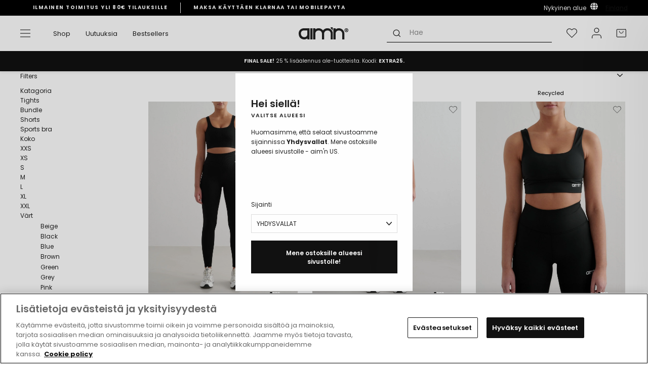

--- FILE ---
content_type: text/html; charset=utf-8
request_url: https://www.aimn.fi/collections/brandbassador
body_size: 89359
content:
<!doctype html>
<html class="no-js" lang="fi" dir="ltr">
<head>
<!-- OneTrust Cookies Consent Notice start for aimn.fi -->
<script src="https://cdn.cookielaw.org/scripttemplates/otSDKStub.js" data-document-language="true" type="text/javascript" charset="UTF-8" data-domain-script="7cffc43a-02c7-4692-b265-63ec5569bfc8" ></script>
<script type="text/javascript">
function OptanonWrapper() { }
</script>
<!-- OneTrust Cookies Consent Notice end for aimn.fi -->
  <script async src=" https://www.googleoptimize.com/optimize.js?id=OPT-WFGVPFT "></script>
  <meta charset="utf-8">
  <meta http-equiv="X-UA-Compatible" content="IE=edge,chrome=1">
  <meta name="viewport" content="width=device-width,initial-scale=1">
  <meta name="theme-color" content="#111111">
  <meta name="google-site-verification" content="3RcKVODnI0BLTBP5vf3hgd5cNQZkrpm5eClwdG_Y0no" />
  <link rel="canonical" href="https://www.aimn.fi/collections/brandbassador">
  <link rel="preconnect" href="https://cdn.shopify.com">
  <link rel="preconnect" href="https://fonts.shopifycdn.com">
  <link rel="dns-prefetch" href="https://productreviews.shopifycdn.com">
  <link rel="dns-prefetch" href="https://ajax.googleapis.com">
  <link rel="dns-prefetch" href="https://maps.googleapis.com">
  <link rel="dns-prefetch" href="https://maps.gstatic.com"><script>
    var _learnq = _learnq || [];
    
  </script><link rel="shortcut icon" href="//www.aimn.fi/cdn/shop/files/Artboard_1_2_32x32.png?v=1631005092" type="image/png" /><title>brandbassador
&ndash; aim&#39;n
</title>
<meta property="og:site_name" content="aim&#39;n">
  <meta property="og:url" content="https://www.aimn.fi/collections/brandbassador">
  <meta property="og:title" content="brandbassador">
  <meta property="og:type" content="website">
  <meta property="og:description" content="aim'nista voit ostaa hintansa arvoisia trendikkäitä elämäntapa- ja treenivaatteita naisille. ✓ Snabb leverans ✓ MobilePay ✓ Korkea asiakastyytyväisyys"><meta property="og:image" content="http://www.aimn.fi/cdn/shop/files/logo_1800x300_c3e8cf29-a32c-48b2-a00c-908cd159f815.png?v=1655724326">
    <meta property="og:image:secure_url" content="https://www.aimn.fi/cdn/shop/files/logo_1800x300_c3e8cf29-a32c-48b2-a00c-908cd159f815.png?v=1655724326">
    <meta property="og:image:width" content="1200">
    <meta property="og:image:height" content="628"><meta name="twitter:site" content="@">
  <meta name="twitter:card" content="summary_large_image">
  <meta name="twitter:title" content="brandbassador">
  <meta name="twitter:description" content="aim'nista voit ostaa hintansa arvoisia trendikkäitä elämäntapa- ja treenivaatteita naisille. ✓ Snabb leverans ✓ MobilePay ✓ Korkea asiakastyytyväisyys">

<link hreflang="en-AF" rel="alternate" href="https://www.aimn.co.nz/collections/brandbassador" />
<link hreflang="en-AL" rel="alternate" href="https://www.aimn.eu/collections/brandbassador" />
<link hreflang="en-DZ" rel="alternate" href="https://www.aimn.com/collections/brandbassador" />
<link hreflang="en-AD" rel="alternate" href="https://www.aimn.eu/collections/brandbassador" />
<link hreflang="en-AO" rel="alternate" href="https://www.aimn.com/collections/brandbassador" />
<link hreflang="en-AI" rel="alternate" href="https://www.aimn.eu/collections/brandbassador" />
<link hreflang="en-AG" rel="alternate" href="https://www.aimn.co.nz/collections/brandbassador" />
<link hreflang="en-AR" rel="alternate" href="https://www.aimn.co.nz/collections/brandbassador" />
<link hreflang="en-AM" rel="alternate" href="https://www.aimn.co.nz/collections/brandbassador" />
<link hreflang="en-AW" rel="alternate" href="https://www.aimn.co.nz/collections/brandbassador" />
<link hreflang="en-AU" rel="alternate" href="https://www.aimn.com.au/collections/brandbassador" />
<link hreflang="de-AT" rel="alternate" href="https://www.aimnsportswear.de/collections/brandbassador" />
<link hreflang="de-CH" rel="alternate" href="https://www.aimnsportswear.de/collections/brandbassador" />
<link hreflang="en-AZ" rel="alternate" href="https://www.aimn.co.nz/collections/brandbassador" />
<link hreflang="en-BS" rel="alternate" href="https://www.aimn.co.nz/collections/brandbassador" />
<link hreflang="en-BH" rel="alternate" href="https://www.aimn.co.nz/collections/brandbassador" />
<link hreflang="en-BD" rel="alternate" href="https://www.aimn.co.nz/collections/brandbassador" />
<link hreflang="en-BB" rel="alternate" href="https://www.aimn.co.nz/collections/brandbassador" />
<link hreflang="en-BY" rel="alternate" href="https://www.aimn.eu/collections/brandbassador" />
<link hreflang="en-BE" rel="alternate" href="https://www.aimn.eu/collections/brandbassador" />
<link hreflang="en-BZ" rel="alternate" href="https://www.aimn.co.nz/collections/brandbassador" />
<link hreflang="en-BJ" rel="alternate" href="https://www.aimn.com/collections/brandbassador" />
<link hreflang="en-BM" rel="alternate" href="https://www.aimn.co.nz/collections/brandbassador" />
<link hreflang="en-BT" rel="alternate" href="https://www.aimn.co.nz/collections/brandbassador" />
<link hreflang="en-BO" rel="alternate" href="https://www.aimn.co.nz/collections/brandbassador" />
<link hreflang="en-BA" rel="alternate" href="https://www.aimn.eu/collections/brandbassador" />
<link hreflang="en-BW" rel="alternate" href="https://www.aimn.com/collections/brandbassador" />
<link hreflang="en-BR" rel="alternate" href="https://www.aimn.co.nz/collections/brandbassador" />
<link hreflang="en-VG" rel="alternate" href="https://www.aimn.eu/collections/brandbassador" />
<link hreflang="en-BN" rel="alternate" href="https://www.aimn.co.nz/collections/brandbassador" />
<link hreflang="en-BG" rel="alternate" href="https://www.aimn.eu/collections/brandbassador" />
<link hreflang="en-BF" rel="alternate" href="https://www.aimn.com/collections/brandbassador" />
<link hreflang="en-BI" rel="alternate" href="https://www.aimn.com/collections/brandbassador" />
<link hreflang="en-KH" rel="alternate" href="https://www.aimn.co.nz/collections/brandbassador" />
<link hreflang="en-CM" rel="alternate" href="https://www.aimn.com/collections/brandbassador" />
<link hreflang="en-CA" rel="alternate" href="https://www.aimn.com/collections/brandbassador" />
<link hreflang="en-CV" rel="alternate" href="https://www.aimn.com/collections/brandbassador" />
<link hreflang="en-KY" rel="alternate" href="https://www.aimn.co.nz/collections/brandbassador" />
<link hreflang="en-CF" rel="alternate" href="https://www.aimn.com/collections/brandbassador" />
<link hreflang="en-TD" rel="alternate" href="https://www.aimn.com/collections/brandbassador" />
<link hreflang="en-CL" rel="alternate" href="https://www.aimn.co.nz/collections/brandbassador" />
<link hreflang="en-CX" rel="alternate" href="https://www.aimn.co.nz/collections/brandbassador" />
<link hreflang="en-CO" rel="alternate" href="https://www.aimn.co.nz/collections/brandbassador" />
<link hreflang="en-KM" rel="alternate" href="https://www.aimn.com/collections/brandbassador" />
<link hreflang="en-CG" rel="alternate" href="https://www.aimn.com/collections/brandbassador" />
<link hreflang="en-CD" rel="alternate" href="https://www.aimn.com/collections/brandbassador" />
<link hreflang="en-CK" rel="alternate" href="https://www.aimn.co.nz/collections/brandbassador" />
<link hreflang="en-CR" rel="alternate" href="https://www.aimn.co.nz/collections/brandbassador" />
<link hreflang="en-CI" rel="alternate" href="https://www.aimn.com/collections/brandbassador" />
<link hreflang="en-HR" rel="alternate" href="https://www.aimn.eu/collections/brandbassador" />
<link hreflang="en-CU" rel="alternate" href="https://www.aimn.co.nz/collections/brandbassador" />
<link hreflang="en-CY" rel="alternate" href="https://www.aimn.eu/collections/brandbassador" />
<link hreflang="en-CZ" rel="alternate" href="https://www.aimn.eu/collections/brandbassador" />
<link hreflang="en-DK" rel="alternate" href="https://www.aimn.eu/collections/brandbassador" />
<link hreflang="en-DJ" rel="alternate" href="https://www.aimn.com/collections/brandbassador" />
<link hreflang="en-DM" rel="alternate" href="https://www.aimn.co.nz/collections/brandbassador" />
<link hreflang="en-DO" rel="alternate" href="https://www.aimn.co.nz/collections/brandbassador" />
<link hreflang="en-TP" rel="alternate" href="https://www.aimn.co.nz/collections/brandbassador" />
<link hreflang="en-EC" rel="alternate" href="https://www.aimn.co.nz/collections/brandbassador" />
<link hreflang="en-EG" rel="alternate" href="https://www.aimn.com/collections/brandbassador" />
<link hreflang="en-SV" rel="alternate" href="https://www.aimn.co.nz/collections/brandbassador" />
<link hreflang="en-EQ" rel="alternate" href="https://www.aimn.com/collections/brandbassador" />
<link hreflang="en-EE" rel="alternate" href="https://www.aimn.eu/collections/brandbassador" />
<link hreflang="en-ET" rel="alternate" href="https://www.aimn.com/collections/brandbassador" />
<link hreflang="en-FK" rel="alternate" href="https://www.aimn.co.nz/collections/brandbassador" />
<link hreflang="en-FO" rel="alternate" href="https://www.aimn.eu/collections/brandbassador" />
<link hreflang="en-FJ" rel="alternate" href="https://www.aimn.co.nz/collections/brandbassador" />
<link hreflang="en-FI" rel="alternate" href="https://www.aimn.eu/collections/brandbassador" />
<link hreflang="en-FR" rel="alternate" href="https://www.aimn.eu/collections/brandbassador" />
<link hreflang="en-GF" rel="alternate" href="https://www.aimn.co.nz/collections/brandbassador" />
<link hreflang="en-PF" rel="alternate" href="https://www.aimn.co.nz/collections/brandbassador" />
<link hreflang="en-GA" rel="alternate" href="https://www.aimn.com/collections/brandbassador" />
<link hreflang="en-GM" rel="alternate" href="https://www.aimn.com/collections/brandbassador" />
<link hreflang="en-GE" rel="alternate" href="https://www.aimn.co.nz/collections/brandbassador" />
<link hreflang="de-DE" rel="alternate" href="https://www.aimnsportswear.de/collections/brandbassador" />
<link hreflang="en-GH" rel="alternate" href="https://www.aimn.com/collections/brandbassador" />
<link hreflang="en-GI" rel="alternate" href="https://www.aimn.eu/collections/brandbassador" />
<link hreflang="en-GR" rel="alternate" href="https://www.aimn.eu/collections/brandbassador" />
<link hreflang="en-GL" rel="alternate" href="https://www.aimn.eu/collections/brandbassador" />
<link hreflang="en-GD" rel="alternate" href="https://www.aimn.co.nz/collections/brandbassador" />
<link hreflang="en-GU" rel="alternate" href="https://www.aimn.co.nz/collections/brandbassador" />
<link hreflang="en-GT" rel="alternate" href="https://www.aimn.co.nz/collections/brandbassador" />
<link hreflang="en-GG" rel="alternate" href="https://www.aimn.eu/collections/brandbassador" />
<link hreflang="en-GN" rel="alternate" href="https://www.aimn.com/collections/brandbassador" />
<link hreflang="en-GW" rel="alternate" href="https://www.aimn.com/collections/brandbassador" />
<link hreflang="en-GY" rel="alternate" href="https://www.aimn.co.nz/collections/brandbassador" />
<link hreflang="en-HT" rel="alternate" href="https://www.aimn.co.nz/collections/brandbassador" />
<link hreflang="en-HN" rel="alternate" href="https://www.aimn.co.nz/collections/brandbassador" />
<link hreflang="en-HK" rel="alternate" href="https://www.aimn.co.nz/collections/brandbassador" />
<link hreflang="en-HU" rel="alternate" href="https://www.aimn.eu/collections/brandbassador" />
<link hreflang="en-IS" rel="alternate" href="https://www.aimn.eu/collections/brandbassador" />
<link hreflang="en-IN" rel="alternate" href="https://www.aimn.co.nz/collections/brandbassador" />
<link hreflang="en-ID" rel="alternate" href="https://www.aimn.co.nz/collections/brandbassador" />
<link hreflang="en-IR" rel="alternate" href="https://www.aimn.co.nz/collections/brandbassador" />
<link hreflang="en-IQ" rel="alternate" href="https://www.aimn.co.nz/collections/brandbassador" />
<link hreflang="en-IE" rel="alternate" href="https://www.aimn.eu/collections/brandbassador" />
<link hreflang="en-IM" rel="alternate" href="https://www.aimn.eu/collections/brandbassador" />
<link hreflang="en-IL" rel="alternate" href="https://www.aimn.com/collections/brandbassador" />
<link hreflang="en-IT" rel="alternate" href="https://www.aimn.eu/collections/brandbassador" />
<link hreflang="en-JM" rel="alternate" href="https://www.aimn.co.nz/collections/brandbassador" />
<link hreflang="en-JP" rel="alternate" href="https://www.aimn.co.nz/collections/brandbassador" />
<link hreflang="en-JE" rel="alternate" href="https://www.aimn.eu/collections/brandbassador" />
<link hreflang="en-JO" rel="alternate" href="https://www.aimn.co.nz/collections/brandbassador" />
<link hreflang="en-KZ" rel="alternate" href="https://www.aimn.co.nz/collections/brandbassador" />
<link hreflang="en-KE" rel="alternate" href="https://www.aimn.com/collections/brandbassador" />
<link hreflang="en-KI" rel="alternate" href="https://www.aimn.co.nz/collections/brandbassador" />
<link hreflang="en-KP" rel="alternate" href="https://www.aimn.co.nz/collections/brandbassador" />
<link hreflang="en-KR" rel="alternate" href="https://www.aimn.co.nz/collections/brandbassador" />
<link hreflang="en-KW" rel="alternate" href="https://www.aimn.com/collections/brandbassador" />
<link hreflang="en-KG" rel="alternate" href="https://www.aimn.co.nz/collections/brandbassador" />
<link hreflang="en-LA" rel="alternate" href="https://www.aimn.co.nz/collections/brandbassador" />
<link hreflang="en-LV" rel="alternate" href="https://www.aimn.eu/collections/brandbassador" />
<link hreflang="en-LB" rel="alternate" href="https://www.aimn.co.nz/collections/brandbassador" />
<link hreflang="en-LS" rel="alternate" href="https://www.aimn.com/collections/brandbassador" />
<link hreflang="en-LR" rel="alternate" href="https://www.aimn.com/collections/brandbassador" />
<link hreflang="en-LY" rel="alternate" href="https://www.aimn.com/collections/brandbassador" />
<link hreflang="en-LI" rel="alternate" href="https://www.aimn.eu/collections/brandbassador" />
<link hreflang="en-LT" rel="alternate" href="https://www.aimn.eu/collections/brandbassador" />
<link hreflang="en-LU" rel="alternate" href="https://www.aimn.eu/collections/brandbassador" />
<link hreflang="en-MO" rel="alternate" href="https://www.aimn.co.nz/collections/brandbassador" />
<link hreflang="en-MK" rel="alternate" href="https://www.aimn.eu/collections/brandbassador" />
<link hreflang="en-MG" rel="alternate" href="https://www.aimn.com/collections/brandbassador" />
<link hreflang="en-MW" rel="alternate" href="https://www.aimn.com/collections/brandbassador" />
<link hreflang="en-MY" rel="alternate" href="https://www.aimn.co.nz/collections/brandbassador" />
<link hreflang="en-MV" rel="alternate" href="https://www.aimn.co.nz/collections/brandbassador" />
<link hreflang="en-ML" rel="alternate" href="https://www.aimn.com/collections/brandbassador" />
<link hreflang="en-MT" rel="alternate" href="https://www.aimn.eu/collections/brandbassador" />
<link hreflang="en-MH" rel="alternate" href="https://www.aimn.co.nz/collections/brandbassador" />
<link hreflang="en-MQ" rel="alternate" href="https://www.aimn.co.nz/collections/brandbassador" />
<link hreflang="en-MR" rel="alternate" href="https://www.aimn.com/collections/brandbassador" />
<link hreflang="en-MU" rel="alternate" href="https://www.aimn.com/collections/brandbassador" />
<link hreflang="en-YT" rel="alternate" href="https://www.aimn.com/collections/brandbassador" />
<link hreflang="en-MX" rel="alternate" href="https://www.aimn.co.nz/collections/brandbassador" />
<link hreflang="en-FM" rel="alternate" href="https://www.aimn.co.nz/collections/brandbassador" />
<link hreflang="en-MD" rel="alternate" href="https://www.aimn.eu/collections/brandbassador" />
<link hreflang="en-MC" rel="alternate" href="https://www.aimn.eu/collections/brandbassador" />
<link hreflang="en-MN" rel="alternate" href="https://www.aimn.co.nz/collections/brandbassador" />
<link hreflang="en-ME" rel="alternate" href="https://www.aimn.eu/collections/brandbassador" />
<link hreflang="en-MA" rel="alternate" href="https://www.aimn.com/collections/brandbassador" />
<link hreflang="en-MZ" rel="alternate" href="https://www.aimn.com/collections/brandbassador" />
<link hreflang="en-MM" rel="alternate" href="https://www.aimn.co.nz/collections/brandbassador" />
<link hreflang="en-NA" rel="alternate" href="https://www.aimn.com/collections/brandbassador" />
<link hreflang="en-NR" rel="alternate" href="https://www.aimn.co.nz/collections/brandbassador" />
<link hreflang="en-NP" rel="alternate" href="https://www.aimn.co.nz/collections/brandbassador" />
<link hreflang="en-NL" rel="alternate" href="https://www.aimn.eu/collections/brandbassador" />
<link hreflang="en-NC" rel="alternate" href="https://www.aimn.co.nz/collections/brandbassador" />
<link hreflang="en-NZ" rel="alternate" href="https://www.aimn.co.nz/collections/brandbassador" />
<link hreflang="en-NI" rel="alternate" href="https://www.aimn.co.nz/collections/brandbassador" />
<link hreflang="en-NE" rel="alternate" href="https://www.aimn.com/collections/brandbassador" />
<link hreflang="en-NG" rel="alternate" href="https://www.aimn.com/collections/brandbassador" />
<link hreflang="en-NU" rel="alternate" href="https://www.aimn.co.nz/collections/brandbassador" />
<link hreflang="en-NF" rel="alternate" href="https://www.aimn.co.nz/collections/brandbassador" />
<link hreflang="no-NO" rel="alternate" href="https://www.aimn.no/collections/brandbassador" />
<link hreflang="en-OM" rel="alternate" href="https://www.aimn.co.nz/collections/brandbassador" />
<link hreflang="en-PK" rel="alternate" href="https://www.aimn.co.nz/collections/brandbassador" />
<link hreflang="en-PW" rel="alternate" href="https://www.aimn.co.nz/collections/brandbassador" />
<link hreflang="en-PS" rel="alternate" href="https://www.aimn.com/collections/brandbassador" />
<link hreflang="en-PA" rel="alternate" href="https://www.aimn.co.nz/collections/brandbassador" />
<link hreflang="en-PG" rel="alternate" href="https://www.aimn.co.nz/collections/brandbassador" />
<link hreflang="en-PY" rel="alternate" href="https://www.aimn.co.nz/collections/brandbassador" />
<link hreflang="en-CN" rel="alternate" href="https://www.aimn.co.nz/collections/brandbassador" />
<link hreflang="en-PE" rel="alternate" href="https://www.aimn.co.nz/collections/brandbassador" />
<link hreflang="en-PH" rel="alternate" href="https://www.aimn.co.nz/collections/brandbassador" />
<link hreflang="en-PL" rel="alternate" href="https://www.aimn.eu/collections/brandbassador" />
<link hreflang="en-PT" rel="alternate" href="https://www.aimn.eu/collections/brandbassador" />
<link hreflang="en-PR" rel="alternate" href="https://www.aimn.co.nz/collections/brandbassador" />
<link hreflang="en-QA" rel="alternate" href="https://www.aimn.co.nz/collections/brandbassador" />
<link hreflang="en-RE" rel="alternate" href="https://www.aimn.com/collections/brandbassador" />
<link hreflang="en-RO" rel="alternate" href="https://www.aimn.eu/collections/brandbassador" />
<link hreflang="en-RU" rel="alternate" href="https://www.aimn.eu/collections/brandbassador" />
<link hreflang="en-RW" rel="alternate" href="https://www.aimn.com/collections/brandbassador" />
<link hreflang="en-WS" rel="alternate" href="https://www.aimn.co.nz/collections/brandbassador" />
<link hreflang="en-SM" rel="alternate" href="https://www.aimn.eu/collections/brandbassador" />
<link hreflang="en-ST" rel="alternate" href="https://www.aimn.com/collections/brandbassador" />
<link hreflang="en-SA" rel="alternate" href="https://www.aimn.co.nz/collections/brandbassador" />
<link hreflang="en-GB" rel="alternate" href="https://www.aimn.eu/collections/brandbassador" />
<link hreflang="en-SN" rel="alternate" href="https://www.aimn.com/collections/brandbassador" />
<link hreflang="en-RS" rel="alternate" href="https://www.aimn.eu/collections/brandbassador" />
<link hreflang="en-SC" rel="alternate" href="https://www.aimn.com/collections/brandbassador" />
<link hreflang="en-SL" rel="alternate" href="https://www.aimn.com/collections/brandbassador" />
<link hreflang="en-SG" rel="alternate" href="https://www.aimn.co.nz/collections/brandbassador" />
<link hreflang="en-SK" rel="alternate" href="https://www.aimn.eu/collections/brandbassador" />
<link hreflang="en-SI" rel="alternate" href="https://www.aimn.eu/collections/brandbassador" />
<link hreflang="en-SB" rel="alternate" href="https://www.aimn.co.nz/collections/brandbassador" />
<link hreflang="en-SO" rel="alternate" href="https://www.aimn.com/collections/brandbassador" />
<link hreflang="en-ZA" rel="alternate" href="https://www.aimn.com/collections/brandbassador" />
<link hreflang="en-ES" rel="alternate" href="https://www.aimn.eu/collections/brandbassador" />
<link hreflang="en-LK" rel="alternate" href="https://www.aimn.co.nz/collections/brandbassador" />
<link hreflang="en-KN" rel="alternate" href="https://www.aimn.co.nz/collections/brandbassador" />
<link hreflang="en-LC" rel="alternate" href="https://www.aimn.co.nz/collections/brandbassador" />
<link hreflang="en-VC" rel="alternate" href="https://www.aimn.co.nz/collections/brandbassador" />
<link hreflang="en-SD" rel="alternate" href="https://www.aimn.com/collections/brandbassador" />
<link hreflang="en-SR" rel="alternate" href="https://www.aimn.co.nz/collections/brandbassador" />
<link hreflang="en-SZ" rel="alternate" href="https://www.aimn.com/collections/brandbassador" />
<link hreflang="sv-SE" rel="alternate" href="https://www.aimn.se/collections/brandbassador" />
<link hreflang="en-SY" rel="alternate" href="https://www.aimn.co.nz/collections/brandbassador" />
<link hreflang="en-TW" rel="alternate" href="https://www.aimn.co.nz/collections/brandbassador" />
<link hreflang="en-TJ" rel="alternate" href="https://www.aimn.co.nz/collections/brandbassador" />
<link hreflang="en-TZ" rel="alternate" href="https://www.aimn.com/collections/brandbassador" />
<link hreflang="en-TH" rel="alternate" href="https://www.aimn.co.nz/collections/brandbassador" />
<link hreflang="en-TL" rel="alternate" href="https://www.aimn.co.nz/collections/brandbassador" />
<link hreflang="en-TG" rel="alternate" href="https://www.aimn.com/collections/brandbassador" />
<link hreflang="en-TK" rel="alternate" href="https://www.aimn.co.nz/collections/brandbassador" />
<link hreflang="en-TO" rel="alternate" href="https://www.aimn.co.nz/collections/brandbassador" />
<link hreflang="en-TT" rel="alternate" href="https://www.aimn.co.nz/collections/brandbassador" />
<link hreflang="en-TN" rel="alternate" href="https://www.aimn.com/collections/brandbassador" />
<link hreflang="en-TR" rel="alternate" href="https://www.aimn.eu/collections/brandbassador" />
<link hreflang="en-TM" rel="alternate" href="https://www.aimn.co.nz/collections/brandbassador" />
<link hreflang="en-TC" rel="alternate" href="https://www.aimn.co.nz/collections/brandbassador" />
<link hreflang="en-TV" rel="alternate" href="https://www.aimn.co.nz/collections/brandbassador" />
<link hreflang="en-UG" rel="alternate" href="https://www.aimn.com/collections/brandbassador" />
<link hreflang="en-UA" rel="alternate" href="https://www.aimn.eu/collections/brandbassador" />
<link hreflang="en-AE" rel="alternate" href="https://www.aimn.com/collections/brandbassador" />
<link hreflang="en-GB" rel="alternate" href="https://www.aimn.eu/collections/brandbassador" />
<link hreflang="en-US" rel="alternate" href="https://www.aimn.com/collections/brandbassador" />
<link hreflang="en-UY" rel="alternate" href="https://www.aimn.co.nz/collections/brandbassador" />
<link hreflang="en-UZ" rel="alternate" href="https://www.aimn.co.nz/collections/brandbassador" />
<link hreflang="en-VU" rel="alternate" href="https://www.aimn.co.nz/collections/brandbassador" />
<link hreflang="en-VA" rel="alternate" href="https://www.aimn.eu/collections/brandbassador" />
<link hreflang="en-VE" rel="alternate" href="https://www.aimn.co.nz/collections/brandbassador" />
<link hreflang="en-VN" rel="alternate" href="https://www.aimn.co.nz/collections/brandbassador" />
<link hreflang="en-EH" rel="alternate" href="https://www.aimn.com/collections/brandbassador" />
<link hreflang="en-YE" rel="alternate" href="https://www.aimn.co.nz/collections/brandbassador" />
<link hreflang="en-ZM" rel="alternate" href="https://www.aimn.com/collections/brandbassador" />
<link hreflang="en-ZW" rel="alternate" href="https://www.aimn.com/collections/brandbassador" />
<link rel="alternate" href="https://www.aimn.com/collections/brandbassador" hreflang="x-default" /><style data-shopify>@font-face {
  font-family: Poppins;
  font-weight: 600;
  font-style: normal;
  font-display: swap;
  src: url("//www.aimn.fi/cdn/fonts/poppins/poppins_n6.aa29d4918bc243723d56b59572e18228ed0786f6.woff2") format("woff2"),
       url("//www.aimn.fi/cdn/fonts/poppins/poppins_n6.5f815d845fe073750885d5b7e619ee00e8111208.woff") format("woff");
}

@font-face {
  font-family: Poppins;
  font-weight: 600;
  font-style: normal;
  font-display: swap;
  src: url("//www.aimn.fi/cdn/fonts/poppins/poppins_n6.aa29d4918bc243723d56b59572e18228ed0786f6.woff2") format("woff2"),
       url("//www.aimn.fi/cdn/fonts/poppins/poppins_n6.5f815d845fe073750885d5b7e619ee00e8111208.woff") format("woff");
}

@font-face {
  font-family: Poppins;
  font-weight: 400;
  font-style: normal;
  font-display: swap;
  src: url("//www.aimn.fi/cdn/fonts/poppins/poppins_n4.0ba78fa5af9b0e1a374041b3ceaadf0a43b41362.woff2") format("woff2"),
       url("//www.aimn.fi/cdn/fonts/poppins/poppins_n4.214741a72ff2596839fc9760ee7a770386cf16ca.woff") format("woff");
}


  @font-face {
  font-family: Poppins;
  font-weight: 600;
  font-style: normal;
  font-display: swap;
  src: url("//www.aimn.fi/cdn/fonts/poppins/poppins_n6.aa29d4918bc243723d56b59572e18228ed0786f6.woff2") format("woff2"),
       url("//www.aimn.fi/cdn/fonts/poppins/poppins_n6.5f815d845fe073750885d5b7e619ee00e8111208.woff") format("woff");
}

  @font-face {
  font-family: Poppins;
  font-weight: 400;
  font-style: italic;
  font-display: swap;
  src: url("//www.aimn.fi/cdn/fonts/poppins/poppins_i4.846ad1e22474f856bd6b81ba4585a60799a9f5d2.woff2") format("woff2"),
       url("//www.aimn.fi/cdn/fonts/poppins/poppins_i4.56b43284e8b52fc64c1fd271f289a39e8477e9ec.woff") format("woff");
}

  @font-face {
  font-family: Poppins;
  font-weight: 600;
  font-style: italic;
  font-display: swap;
  src: url("//www.aimn.fi/cdn/fonts/poppins/poppins_i6.bb8044d6203f492888d626dafda3c2999253e8e9.woff2") format("woff2"),
       url("//www.aimn.fi/cdn/fonts/poppins/poppins_i6.e233dec1a61b1e7dead9f920159eda42280a02c3.woff") format("woff");
}

</style><link href="//www.aimn.fi/cdn/shop/t/55/assets/theme.css?v=65224590851978537491769160484" rel="stylesheet" type="text/css" media="all" />
<style data-shopify>:root {
    --typeHeaderPrimary: Poppins;
    --typeHeaderAdditional: Poppins;
    --typeHeaderFallback: sans-serif;
    --typeHeaderSize: 28px;
    --typeHeaderWeight: 600;
    --typeHeaderLineHeight: 1;
    --typeHeaderSpacing: 0.0em;

    --typeBasePrimary:Poppins;
    --typeBaseFallback:sans-serif;
    --typeBaseSize: 14px;
    --typeBaseWeight: 400;
    --typeBaseSpacing: 0.0em;
    --typeBaseLineHeight: 1.6;

    --typeCollectionTitle: 18px;

    
      --buttonRadius: 0px;
    

    --colorGridOverlayOpacity: 0.1;
  }

  .placeholder-content {
    background-image: linear-gradient(100deg, #ffffff 40%, #f7f7f7 63%, #ffffff 79%);
  }</style><script>
    document.documentElement.className = document.documentElement.className.replace('no-js', 'js');

    window.theme = window.theme || {};
    theme.routes = {
      home: "/",
      cart: "/cart.js",
      cartPage: "/cart",
      cartAdd: "/cart/add.js",
      cartChange: "/cart/change.js"
    };
    theme.strings = {
      soldOut: "Valitse toinen koko",
      unavailable: "Ei käytettävissä",
      stockLabel: "Vain [count] tuotetta varastossa!",
      willNotShipUntil: "Ei voi lähettää ennen [date]",
      willBeInStockAfter: "On varastossa [date] jälkeen",
      waitingForStock: "Varasto matkalla",
      savePrice: "Säästä [saved_amount]",
      cartEmpty: "Ostoskorisi on tyhjä.",
      cartTermsConfirmation: "Voit siirtyä kassalle, kun hyväksyt käyttöehdot",
      searchCollections: "Kokoelmat:",
      searchPages: "Sivut:",
      searchArticles: "Artikkelit:"
    };
    theme.settings = {
      dynamicVariantsEnable: true,
      dynamicVariantType: "button",
      cartType: "page",
      isCustomerTemplate: false,
      moneyFormat: "€{{amount_with_comma_separator}}",
      saveType: "dollar",
      recentlyViewedEnabled: false,
      productImageSize: "natural",
      productImageCover: false,
      predictiveSearch: true,
      predictiveSearchType: "product,article,page,collection",
      inventoryThreshold: 10,
      quickView: false,
      themeName: 'Dawn',
      themeVersion: "13.0.1",
      shippingList: {"default":"80","country_specific":[{"name":"CYPRUS","code":"CY","amount":"150"},{"name":"HUNGARY","code":"HU","amount":"150"},{"name":"LATVIA","code":"LV","amount":"150"},{"name":"LITHUANIA","code":"LT","amount":"150"},{"name":"BELGIUM","code":"BE","amount":"150"},{"name":"ESTONIA","code":"EE","amount":"150"},{"name":"IRELAND","code":"IE","amount":"150"},{"name":"ITALY","code":"IT","amount":"150"},{"name":"LUXEMBOURG","code":"LU","amount":"150"},{"name":"POLAND","code":"PL","amount":"150"},{"name":"BULGARIA","code":"BG","amount":"150"},{"name":"CROATIA","code":"HR","amount":"150"},{"name":"CZECHIA","code":"CZ","amount":"150"},{"name":"PORTUGAL","code":"PT","amount":"150"},{"name":"GREECE","code":"GR","amount":"150"},{"name":"SLOVAKIA","code":"SK","amount":"150"},{"name":"SLOVENIA","code":"SI","amount":"150"},{"name":"SPAIN","code":"ES","amount":"150"},{"name":"ROMANIA","code":"RO","amount":"150"},{"name":"UNITED KINGDOM","code":"UK","amount":"150"}]},
      storeLocation: "fi"
    };
    theme.lottie_files = {
      wishlist: "//www.aimn.fi/cdn/shop/t/55/assets/lottie_wishlist.json?v=116622864255070240471756888669",
      grid_switch_four_to_one: "//www.aimn.fi/cdn/shop/t/55/assets/lottie_four_to_one.json?v=108800850512918303271756888668",
      grid_switch_one_to_four: "//www.aimn.fi/cdn/shop/t/55/assets/lottie_one_to_four.json?v=149459003650147486631756888669"
    };
  </script>

  <script>window.performance && window.performance.mark && window.performance.mark('shopify.content_for_header.start');</script><meta id="shopify-digital-wallet" name="shopify-digital-wallet" content="/51773669572/digital_wallets/dialog">
<meta name="shopify-requires-components" content="true" product-ids="15243787075965,15243826725245,15243828298109,15243830690173,15243836424573,15441665622397,15441671094653,15441732665725,15441736139133,15441738367357,15664024977789">
<meta name="shopify-checkout-api-token" content="c6d1bb47580efb39457f92cc85ee18a2">
<meta id="in-context-paypal-metadata" data-shop-id="51773669572" data-venmo-supported="false" data-environment="production" data-locale="en_US" data-paypal-v4="true" data-currency="EUR">
<link rel="alternate" type="application/atom+xml" title="Feed" href="/collections/brandbassador.atom" />
<link rel="next" href="/collections/brandbassador?page=2">
<link rel="alternate" type="application/json+oembed" href="https://www.aimn.fi/collections/brandbassador.oembed">
<script async="async" src="/checkouts/internal/preloads.js?locale=fi-FI"></script>
<script id="shopify-features" type="application/json">{"accessToken":"c6d1bb47580efb39457f92cc85ee18a2","betas":["rich-media-storefront-analytics"],"domain":"www.aimn.fi","predictiveSearch":true,"shopId":51773669572,"locale":"fi"}</script>
<script>var Shopify = Shopify || {};
Shopify.shop = "aimn-finland.myshopify.com";
Shopify.locale = "fi";
Shopify.currency = {"active":"EUR","rate":"1.0"};
Shopify.country = "FI";
Shopify.theme = {"name":"FI-Theme-Ready\/main","id":181090353533,"schema_name":"Dawn","schema_version":"13.0.1","theme_store_id":null,"role":"main"};
Shopify.theme.handle = "null";
Shopify.theme.style = {"id":null,"handle":null};
Shopify.cdnHost = "www.aimn.fi/cdn";
Shopify.routes = Shopify.routes || {};
Shopify.routes.root = "/";</script>
<script type="module">!function(o){(o.Shopify=o.Shopify||{}).modules=!0}(window);</script>
<script>!function(o){function n(){var o=[];function n(){o.push(Array.prototype.slice.apply(arguments))}return n.q=o,n}var t=o.Shopify=o.Shopify||{};t.loadFeatures=n(),t.autoloadFeatures=n()}(window);</script>
<script id="shop-js-analytics" type="application/json">{"pageType":"collection"}</script>
<script defer="defer" async type="module" src="//www.aimn.fi/cdn/shopifycloud/shop-js/modules/v2/client.init-shop-cart-sync_BaVYBPKc.fi.esm.js"></script>
<script defer="defer" async type="module" src="//www.aimn.fi/cdn/shopifycloud/shop-js/modules/v2/chunk.common_CTbb0h5t.esm.js"></script>
<script defer="defer" async type="module" src="//www.aimn.fi/cdn/shopifycloud/shop-js/modules/v2/chunk.modal_DUS8DR4E.esm.js"></script>
<script type="module">
  await import("//www.aimn.fi/cdn/shopifycloud/shop-js/modules/v2/client.init-shop-cart-sync_BaVYBPKc.fi.esm.js");
await import("//www.aimn.fi/cdn/shopifycloud/shop-js/modules/v2/chunk.common_CTbb0h5t.esm.js");
await import("//www.aimn.fi/cdn/shopifycloud/shop-js/modules/v2/chunk.modal_DUS8DR4E.esm.js");

  window.Shopify.SignInWithShop?.initShopCartSync?.({"fedCMEnabled":true,"windoidEnabled":true});

</script>
<script>(function() {
  var isLoaded = false;
  function asyncLoad() {
    if (isLoaded) return;
    isLoaded = true;
    var urls = ["https:\/\/static.klaviyo.com\/onsite\/js\/klaviyo.js?company_id=S6dvrp\u0026shop=aimn-finland.myshopify.com","https:\/\/static.klaviyo.com\/onsite\/js\/klaviyo.js?company_id=S6dvrp\u0026shop=aimn-finland.myshopify.com","https:\/\/cdn-loyalty.yotpo.com\/loader\/jeWcPIvyVKMtIhPLCq0e9w.js?shop=aimn-finland.myshopify.com","https:\/\/swymv3premium-01.azureedge.net\/code\/swym-shopify.js?shop=aimn-finland.myshopify.com","https:\/\/swymv3premium-01.azureedge.net\/code\/swym-shopify.js?shop=aimn-finland.myshopify.com","https:\/\/connect.nosto.com\/include\/script\/shopify-51773669572.js?shop=aimn-finland.myshopify.com","https:\/\/s3.eu-west-1.amazonaws.com\/production-klarna-il-shopify-osm\/d3bc5d6366701989e2db5a93793900883f2d31a6\/aimn-finland.myshopify.com-1768814293913.js?shop=aimn-finland.myshopify.com"];
    for (var i = 0; i < urls.length; i++) {
      var s = document.createElement('script');
      s.type = 'text/javascript';
      s.async = true;
      s.src = urls[i];
      var x = document.getElementsByTagName('script')[0];
      x.parentNode.insertBefore(s, x);
    }
  };
  if(window.attachEvent) {
    window.attachEvent('onload', asyncLoad);
  } else {
    window.addEventListener('load', asyncLoad, false);
  }
})();</script>
<script id="__st">var __st={"a":51773669572,"offset":7200,"reqid":"5d63ee19-4b97-4495-80de-20139a82239b-1769263969","pageurl":"www.aimn.fi\/collections\/brandbassador","u":"6f88bd44a79c","p":"collection","rtyp":"collection","rid":600369889610};</script>
<script>window.ShopifyPaypalV4VisibilityTracking = true;</script>
<script id="captcha-bootstrap">!function(){'use strict';const t='contact',e='account',n='new_comment',o=[[t,t],['blogs',n],['comments',n],[t,'customer']],c=[[e,'customer_login'],[e,'guest_login'],[e,'recover_customer_password'],[e,'create_customer']],r=t=>t.map((([t,e])=>`form[action*='/${t}']:not([data-nocaptcha='true']) input[name='form_type'][value='${e}']`)).join(','),a=t=>()=>t?[...document.querySelectorAll(t)].map((t=>t.form)):[];function s(){const t=[...o],e=r(t);return a(e)}const i='password',u='form_key',d=['recaptcha-v3-token','g-recaptcha-response','h-captcha-response',i],f=()=>{try{return window.sessionStorage}catch{return}},m='__shopify_v',_=t=>t.elements[u];function p(t,e,n=!1){try{const o=window.sessionStorage,c=JSON.parse(o.getItem(e)),{data:r}=function(t){const{data:e,action:n}=t;return t[m]||n?{data:e,action:n}:{data:t,action:n}}(c);for(const[e,n]of Object.entries(r))t.elements[e]&&(t.elements[e].value=n);n&&o.removeItem(e)}catch(o){console.error('form repopulation failed',{error:o})}}const l='form_type',E='cptcha';function T(t){t.dataset[E]=!0}const w=window,h=w.document,L='Shopify',v='ce_forms',y='captcha';let A=!1;((t,e)=>{const n=(g='f06e6c50-85a8-45c8-87d0-21a2b65856fe',I='https://cdn.shopify.com/shopifycloud/storefront-forms-hcaptcha/ce_storefront_forms_captcha_hcaptcha.v1.5.2.iife.js',D={infoText:'hCaptchan suojaama',privacyText:'Tietosuoja',termsText:'Ehdot'},(t,e,n)=>{const o=w[L][v],c=o.bindForm;if(c)return c(t,g,e,D).then(n);var r;o.q.push([[t,g,e,D],n]),r=I,A||(h.body.append(Object.assign(h.createElement('script'),{id:'captcha-provider',async:!0,src:r})),A=!0)});var g,I,D;w[L]=w[L]||{},w[L][v]=w[L][v]||{},w[L][v].q=[],w[L][y]=w[L][y]||{},w[L][y].protect=function(t,e){n(t,void 0,e),T(t)},Object.freeze(w[L][y]),function(t,e,n,w,h,L){const[v,y,A,g]=function(t,e,n){const i=e?o:[],u=t?c:[],d=[...i,...u],f=r(d),m=r(i),_=r(d.filter((([t,e])=>n.includes(e))));return[a(f),a(m),a(_),s()]}(w,h,L),I=t=>{const e=t.target;return e instanceof HTMLFormElement?e:e&&e.form},D=t=>v().includes(t);t.addEventListener('submit',(t=>{const e=I(t);if(!e)return;const n=D(e)&&!e.dataset.hcaptchaBound&&!e.dataset.recaptchaBound,o=_(e),c=g().includes(e)&&(!o||!o.value);(n||c)&&t.preventDefault(),c&&!n&&(function(t){try{if(!f())return;!function(t){const e=f();if(!e)return;const n=_(t);if(!n)return;const o=n.value;o&&e.removeItem(o)}(t);const e=Array.from(Array(32),(()=>Math.random().toString(36)[2])).join('');!function(t,e){_(t)||t.append(Object.assign(document.createElement('input'),{type:'hidden',name:u})),t.elements[u].value=e}(t,e),function(t,e){const n=f();if(!n)return;const o=[...t.querySelectorAll(`input[type='${i}']`)].map((({name:t})=>t)),c=[...d,...o],r={};for(const[a,s]of new FormData(t).entries())c.includes(a)||(r[a]=s);n.setItem(e,JSON.stringify({[m]:1,action:t.action,data:r}))}(t,e)}catch(e){console.error('failed to persist form',e)}}(e),e.submit())}));const S=(t,e)=>{t&&!t.dataset[E]&&(n(t,e.some((e=>e===t))),T(t))};for(const o of['focusin','change'])t.addEventListener(o,(t=>{const e=I(t);D(e)&&S(e,y())}));const B=e.get('form_key'),M=e.get(l),P=B&&M;t.addEventListener('DOMContentLoaded',(()=>{const t=y();if(P)for(const e of t)e.elements[l].value===M&&p(e,B);[...new Set([...A(),...v().filter((t=>'true'===t.dataset.shopifyCaptcha))])].forEach((e=>S(e,t)))}))}(h,new URLSearchParams(w.location.search),n,t,e,['guest_login'])})(!0,!0)}();</script>
<script integrity="sha256-4kQ18oKyAcykRKYeNunJcIwy7WH5gtpwJnB7kiuLZ1E=" data-source-attribution="shopify.loadfeatures" defer="defer" src="//www.aimn.fi/cdn/shopifycloud/storefront/assets/storefront/load_feature-a0a9edcb.js" crossorigin="anonymous"></script>
<script data-source-attribution="shopify.dynamic_checkout.dynamic.init">var Shopify=Shopify||{};Shopify.PaymentButton=Shopify.PaymentButton||{isStorefrontPortableWallets:!0,init:function(){window.Shopify.PaymentButton.init=function(){};var t=document.createElement("script");t.src="https://www.aimn.fi/cdn/shopifycloud/portable-wallets/latest/portable-wallets.fi.js",t.type="module",document.head.appendChild(t)}};
</script>
<script data-source-attribution="shopify.dynamic_checkout.buyer_consent">
  function portableWalletsHideBuyerConsent(e){var t=document.getElementById("shopify-buyer-consent"),n=document.getElementById("shopify-subscription-policy-button");t&&n&&(t.classList.add("hidden"),t.setAttribute("aria-hidden","true"),n.removeEventListener("click",e))}function portableWalletsShowBuyerConsent(e){var t=document.getElementById("shopify-buyer-consent"),n=document.getElementById("shopify-subscription-policy-button");t&&n&&(t.classList.remove("hidden"),t.removeAttribute("aria-hidden"),n.addEventListener("click",e))}window.Shopify?.PaymentButton&&(window.Shopify.PaymentButton.hideBuyerConsent=portableWalletsHideBuyerConsent,window.Shopify.PaymentButton.showBuyerConsent=portableWalletsShowBuyerConsent);
</script>
<script data-source-attribution="shopify.dynamic_checkout.cart.bootstrap">document.addEventListener("DOMContentLoaded",(function(){function t(){return document.querySelector("shopify-accelerated-checkout-cart, shopify-accelerated-checkout")}if(t())Shopify.PaymentButton.init();else{new MutationObserver((function(e,n){t()&&(Shopify.PaymentButton.init(),n.disconnect())})).observe(document.body,{childList:!0,subtree:!0})}}));
</script>
<link id="shopify-accelerated-checkout-styles" rel="stylesheet" media="screen" href="https://www.aimn.fi/cdn/shopifycloud/portable-wallets/latest/accelerated-checkout-backwards-compat.css" crossorigin="anonymous">
<style id="shopify-accelerated-checkout-cart">
        #shopify-buyer-consent {
  margin-top: 1em;
  display: inline-block;
  width: 100%;
}

#shopify-buyer-consent.hidden {
  display: none;
}

#shopify-subscription-policy-button {
  background: none;
  border: none;
  padding: 0;
  text-decoration: underline;
  font-size: inherit;
  cursor: pointer;
}

#shopify-subscription-policy-button::before {
  box-shadow: none;
}

      </style>

<script>window.performance && window.performance.mark && window.performance.mark('shopify.content_for_header.end');</script>
<script type="text/javascript" defer="defer">
      (function e(){var e=document.createElement("script");e.type="text/javascript",e.async=true,e.src="//staticw2.yotpo.com/AIORIytiZZkLcTDLItw72CsMeRKz6sAtoNAqqYUN/widget.js";var t=document.getElementsByTagName("script")[0];t.parentNode.insertBefore(e,t)})();
    </script><script src="//www.aimn.fi/cdn/shop/t/55/assets/vendor-scripts-v11.js" defer="defer"></script><script src="//www.aimn.fi/cdn/shop/t/55/assets/theme.js?v=141983914707387002991761206305" defer="defer"></script><script src="https://cdn-widgetsrepository.yotpo.com/v1/loader/jeWcPIvyVKMtIhPLCq0e9w" async></script>
  <script type="text/javascript">
(function (window) {


       function getActiveGroups() {
        try {
            return OptanonActiveGroups
        } catch (e) {
            return ''
        }
    }

    function setUpAndFire() {
        try {
           (function (f, o, s, p, h, a) {
                f['iJentoTagObject'] = h; f[h] = f[h] || function () { (f[h].q = f[h].q || []).push(arguments) }; a = o.createElement(s); a.async = true; a.src = p; var s = o.getElementsByTagName(s)[0]; s.parentNode.insertBefore(a, s);
           })(window, document, 'script', '//uktc.fospha.com/fospha.js', 'fospha');
           fospha('create', 'aimn@uktc.fospha.com', { cookieName: '_IJCID', clientTracking: 'full' });
           fospha('send', 'pageview');
        } catch (e) {
            console.log(e)
        }
    }

    var groups = getActiveGroups()

    var checkGroups = function () {


        var lastGroups = getActiveGroups() // 'static' memory between function calls

        return function () {

            var currentGroups = getActiveGroups()


            if (currentGroups != lastGroups) {



                lastGroups = currentGroups; // store latest cookie
                if (lastGroups.includes("C0002")) {
                    setUpAndFire()
                    window.clearInterval(checkGroups)
                }

            }
        };
    }();

    if (!groups.includes("C0002")) {

        window.setInterval(checkGroups, 1000); // run every 100 ms
    }
    else {
        setUpAndFire()
    }
    })(window);
</script>
  <meta name="p:domain_verify" content="501f3e43e6d3f4addd8276622a7a6d07"/>
  <meta name="google-site-verification" content="vSLT_faf2anJyl2LPvixdwslqUMpa0wUDUhkRDPlgZ0" />



<script>
const performanceCookieCategory = 'C0002,';
function waitForOneTrust() {
  hasOneTrustLoaded();
  let attempts = 0;
  const interval = setInterval(function() {
    if (hasOneTrustLoaded() || attempts > 100) {
      clearInterval(interval);
    }
    attempts++;
  }, 100)
}
function hasOneTrustLoaded() {
  if (typeof window.OnetrustActiveGroups === 'string') {
    //check now
    optanonWrapper()
    // and wrap and trigger after cookie opt-in
    window.OptanonWrapper = optanonWrapper;
    return true;
  }
  return false;
}
function sendConsent(trackingConsent) {
  window.Shopify.customerPrivacy.setTrackingConsent(trackingConsent, () => {
    console.log('Happy Days')
  });
}
function optanonWrapper() {
  const trackingConsent = !!window.OnetrustActiveGroups.includes(performanceCookieCategory);
  window.Shopify.loadFeatures(
    [
      {
        name: 'consent-tracking-api',
        version: '0.1',
      },
    ],
    error => {
      if (error) {
        throw error;
      }
      sendConsent(trackingConsent)
    },
  );
}
(function() {
  waitForOneTrust();
})();
</script><!-- <script src="https://modules.ecomid.com/widgets/info/loader.js"
data-selector="#ecom-widget-container" data-market="fi" data-lang="fi" data-margin="10" data-media-query="none" data-logo-size="xxs" defer crossorigin></script> -->
  <script src="https://modules.ecomid.com/loaders/v1/loader.js" type="module"></script>
  <script src="https://cdn.shopify.com/extensions/65193d45-c2ab-485a-94c3-e7a6fd9de2f0/ecomid-45/assets/widget.js" defer=""></script>
  <script src="https://cdn.shopify.com/extensions/65193d45-c2ab-485a-94c3-e7a6fd9de2f0/ecomid-45/assets/size-finder.js" defer=""></script>
  
  <script type="text/javascript">
    (function(c,l,a,r,i,t,y){
        c[a]=c[a]||function(){(c[a].q=c[a].q||[]).push(arguments)};
        t=l.createElement(r);t.async=1;t.src="https://www.clarity.ms/tag/"+i;
        y=l.getElementsByTagName(r)[0];y.parentNode.insertBefore(t,y);
    })(window, document, "clarity", "script", "p03ykiurww");
</script>
      <script type="text/javascript">
    //<![CDATA[
    window.lipscoreInit = function() {
      lipscore.init({
        apiKey: "6e8249a9d27765e435b75ca7"
      });
    };
    (function() {
      var scr = document.createElement('script'); scr.async = 1;
      scr.src = "//static.lipscore.com/assets/fi/lipscore-v1.js";
      document.getElementsByTagName('head')[0].appendChild(scr);
    })();
    //]]>
  </script>
<!-- BEGIN app block: shopify://apps/yotpo-loyalty-rewards/blocks/loader-app-embed-block/2f9660df-5018-4e02-9868-ee1fb88d6ccd -->
    <script src="https://cdn-widgetsrepository.yotpo.com/v1/loader/jeWcPIvyVKMtIhPLCq0e9w" async></script>



    <script src="https://cdn-loyalty.yotpo.com/loader/jeWcPIvyVKMtIhPLCq0e9w.js?shop=www.aimn.fi" async></script>


<!-- END app block --><!-- BEGIN app block: shopify://apps/elevar-conversion-tracking/blocks/dataLayerEmbed/bc30ab68-b15c-4311-811f-8ef485877ad6 -->



<script type="module" dynamic>
  const configUrl = "/a/elevar/static/configs/38c45c5d857d8530eff50212cb77f965f2fe3174/config.js";
  const config = (await import(configUrl)).default;
  const scriptUrl = config.script_src_app_theme_embed;

  if (scriptUrl) {
    const { handler } = await import(scriptUrl);

    await handler(
      config,
      {
        cartData: {
  marketId: "20060569796",
  attributes:{},
  cartTotal: "0.0",
  currencyCode:"EUR",
  items: []
}
,
        user: {cartTotal: "0.0",
    currencyCode:"EUR",customer: {},
}
,
        isOnCartPage:false,
        collectionView:{
    currencyCode:"EUR",
    items: [{id:"19020008-010-XXS",name:"Black Ribbed Seamless Tights",
          brand:"aim'n",
          category:"Tights",
          variant:"Regular \/ XXS",
          price: "59.99",
          productId: "6111670173892",
          variantId: "40964226678980",
          handle:"black-ribbed-seamless-tights",
          compareAtPrice: "0.01",image:"\/\/www.aimn.fi\/cdn\/shop\/files\/b20dbbff82f4288f0b75c9a4b0d9767ff5a62831a8513ba3bd46dc817decfffe_252e9a51-36f3-47ce-9847-c2ad82efc082.jpg?v=1768472183"},{id:"19020033-052-XXS",name:"Espresso Ribbed Seamless Tights",
          brand:"aim'n",
          category:"Tights",
          variant:"XXS",
          price: "14.99",
          productId: "6111718703300",
          variantId: "40964225499332",
          handle:"espresso-ribbed-seamless-tights",
          compareAtPrice: "59.99",image:"\/\/www.aimn.fi\/cdn\/shop\/files\/53b65b2589b859c0f7b4bc8655dec11162e0e85938a638fb1e792d28728b3f5d.jpg?v=1737742060"},{id:"19040008-010-XS",name:"Black Ribbed Seamless Biker Shorts",
          brand:"aim'n",
          category:"Shorts",
          variant:"XS",
          price: "39.99",
          productId: "6111680561348",
          variantId: "37700129489092",
          handle:"black-ribbed-seamless-biker-shorts",
          compareAtPrice: "0.01",image:"\/\/www.aimn.fi\/cdn\/shop\/files\/dd983af0a07f6c4ead732dea970e76d2aa426296bc772f59bd6e4198edd3d963.jpg?v=1740373497"},{id:"21020003-010-XS",name:"Black Maternity Ribbed Seamless Tights",
          brand:"aim'n",
          category:"Tights",
          variant:"XS",
          price: "59.99",
          productId: "6111805341892",
          variantId: "37700798415044",
          handle:"maternity-ribbed-seamless-tights",
          compareAtPrice: "0.01",image:"\/\/www.aimn.fi\/cdn\/shop\/files\/7ea728fb256841fa71b13b8d71d0d8a904c41918e0aa115a6635e67c057d8d54.jpg?v=1737742642"},{id:"19020006-042-XXS",name:"Beige Ribbed Seamless Tights",
          brand:"aim'n",
          category:"Tights",
          variant:"Regular \/ XXS",
          price: "18.0",
          productId: "6111669092548",
          variantId: "40964181721284",
          handle:"beige-ribbed-seamless-tights",
          compareAtPrice: "59.99",image:"\/\/www.aimn.fi\/cdn\/shop\/files\/d99e512ab73f57dadfd78dd2f8d4c1e635968221c1b1f1896d3f95a4ea08d65b_2e3bef98-a251-4249-9ca4-9c5b9840da9d.jpg?v=1764152139"},{id:"20020019-067-XS",name:"Khaki Ribbed Seamless Tights",
          brand:"aim'n",
          category:"Tights",
          variant:"XS",
          price: "30.0",
          productId: "6111745999044",
          variantId: "37700621959364",
          handle:"khaki-ribbed-seamless-tights",
          compareAtPrice: "59.99",image:"\/\/www.aimn.fi\/cdn\/shop\/files\/1611bf4e2ed086266a922e9e4eb14127dd65e5a92190afbea9e326248bba3629.jpg?v=1758018490"},{id:"21020041-078-XXS",name:"Macchiato Ribbed Seamless Tights",
          brand:"aim'n",
          category:"Tights",
          variant:"Regular \/ XXS",
          price: "59.99",
          productId: "6854667829444",
          variantId: "42076806021316",
          handle:"macchiato-ribbed-seamless-tights",
          compareAtPrice: "0.01",image:"\/\/www.aimn.fi\/cdn\/shop\/files\/0fa702c1efeef0667fcddd2ad7e3cc57fb7efdef1420c274bb3479b628229c25_f180c991-d0f6-426c-9308-934064a843e4.jpg?v=1768472203"},{id:"22000020-010-XXS",name:"Black Core Tights",
          brand:"aim'n",
          category:"Tights",
          variant:"XXS",
          price: "49.99",
          productId: "7252551368900",
          variantId: "49558382608714",
          handle:"black-core-tights",
          compareAtPrice: "0.01",image:"\/\/www.aimn.fi\/cdn\/shop\/files\/cdb376c6267ccf205b99a897fc48e632e99b05115d9b42c339fbed533670dcdf.jpg?v=1740373128"},{id:"20020030-047-XXS",name:"Navy Ribbed Seamless Tights",
          brand:"aim'n",
          category:"Tights",
          variant:"Regular \/ XXS",
          price: "59.99",
          productId: "6111759401156",
          variantId: "41292521865412",
          handle:"navy-ribbed-seamless-tights",
          compareAtPrice: "0.01",image:"\/\/www.aimn.fi\/cdn\/shop\/files\/1d4e6088f30785a42c936fb28c7cdd275274244ccdc423551215bc8c380387da_8a2c8abf-3e5a-46d6-933b-65a705883de0.jpg?v=1758018043"},{id:"26011337-010-XS",name:"Black Ribbed Seamless Tights",
          brand:"AIM'N FI",
          category:"",
          variant:"Tall \/ XS",
          price: "59.99",
          productId: "9525786739018",
          variantId: "56861300031869",
          handle:"black-ribbed-seamless-tights-1",
          compareAtPrice: "0.0",image:"\/\/www.aimn.fi\/cdn\/shop\/files\/black-ribbed-seamless-tights-10_70735a2d-4572-41bc-9837-f0c644a1e32b.jpg?v=1768472469"},{id:"22000021-010-XXS",name:"Black Edge Core Tights",
          brand:"aim'n",
          category:"Tights",
          variant:"XXS",
          price: "49.99",
          productId: "7296165347524",
          variantId: "41969148002500",
          handle:"black-edge-core-tights",
          compareAtPrice: "69.99",image:"\/\/www.aimn.fi\/cdn\/shop\/files\/fc89fcbc0c7e767972aab91697ea33e471ecb1f49baa55b59bc7ca635f03c5f0.jpg?v=1737745745"},{id:"19040007-042-XS",name:"Beige Ribbed Seamless Biker Shorts",
          brand:"aim'n",
          category:"Shorts",
          variant:"XS",
          price: "20.0",
          productId: "6111680299204",
          variantId: "37700127981764",
          handle:"beige-ribbed-seamless-biker-shorts",
          compareAtPrice: "39.99",image:"\/\/www.aimn.fi\/cdn\/shop\/files\/9fb464297cc84d6e8bc8d6b4b0e9b39ef1a68b1fbbc35999c31344dbc428bf1a.jpg?v=1738900053"},{id:"20040018-071-XS",name:"Off White Off-White Ribbed Seamless Biker Shorts",
          brand:"aim'n",
          category:"Shorts",
          variant:"XS",
          price: "12.99",
          productId: "6111796560068",
          variantId: "37700765253828",
          handle:"off-white-ribbed-seamless-biker-shorts",
          compareAtPrice: "39.99",image:"\/\/www.aimn.fi\/cdn\/shop\/files\/9972101c5e6eeea3e7bbd578f3235b80858cb6843e43716491fafc8f40a524b2.jpg?v=1737743061"},{id:"22000014-010-XS",name:"Black Core Bra",
          brand:"aim'n",
          category:"Sports bra",
          variant:"XS",
          price: "29.99",
          productId: "7252540686532",
          variantId: "41849051054276",
          handle:"black-core-bra",
          compareAtPrice: "0.01",image:"\/\/www.aimn.fi\/cdn\/shop\/files\/15b161650294b407cb375f607b423068d9632f0008dd1a1f251e273ee1d554fc.jpg?v=1740020959"},{id:"22020023-073-XXS",name:"Shadow Grey Ribbed Seamless Tights",
          brand:"aim'n",
          category:"Tights",
          variant:"Regular \/ XXS",
          price: "44.99",
          productId: "7212408504516",
          variantId: "41731409772740",
          handle:"shadow-grey-ribbed-seamless-tights",
          compareAtPrice: "59.99",image:"\/\/www.aimn.fi\/cdn\/shop\/files\/627777dc0e5a8647f4e7b3de92eac00e747a1f142bafd77284f7049c501076bd_9071682e-2b61-46ae-a386-cadd0ac53ea3.jpg?v=1768472207"},{id:"24020266-010-M",name:"Black Monochrome Core Tights",
          brand:"aim'n",
          category:"Tights",
          variant:"M",
          price: "69.99",
          productId: "8662634889546",
          variantId: "47598332608842",
          handle:"black-monochrome-core-tights",
          compareAtPrice: "0.01",image:"\/\/www.aimn.fi\/cdn\/shop\/files\/44daa8352cac60af464e42a88208845a09830ec9a6359949148bfbe6fb034426.jpg?v=1737748636"},{id:"19020008-106-XXS",name:"Cacao Ribbed Seamless Tights",
          brand:"aim'n",
          category:"Tights",
          variant:"Regular \/ XXS",
          price: "59.99",
          productId: "8424441807178",
          variantId: "46837575287114",
          handle:"cacao-ribbed-seamless-tights",
          compareAtPrice: "0.01",image:"\/\/www.aimn.fi\/cdn\/shop\/files\/17c14ac8f1e7dd7dc0219fc6e64348f294ae35d650fbf881ee1c36df2d716e46_8e92ba5c-57b1-4432-82c4-6f4c6752e8e7.jpg?v=1741164354"},{id:"23000203-155-XS",name:"Beige Melange Ribbed Seamless Tights",
          brand:"aim'n",
          category:"",
          variant:"Petite \/ XS",
          price: "0.0",
          productId: "15070913102205",
          variantId: "55316256391549",
          handle:"beige-melange-ribbed-seamless-tights",
          compareAtPrice: "59.99",image:"\/\/www.aimn.fi\/cdn\/shop\/files\/309abe3efa8c980fa62bebc0b0139f998cd34020172bba67ade79b219265336b.jpg?v=1764153240"},{id:"22000022-010-XS",name:"Black Edge Core Bra",
          brand:"aim'n",
          category:"Sports bra",
          variant:"XS",
          price: "29.99",
          productId: "7296167444676",
          variantId: "41969152327876",
          handle:"black-edge-core-bra",
          compareAtPrice: "49.99",image:"\/\/www.aimn.fi\/cdn\/shop\/files\/47ec465ea4a70da08a68839fd1f5d214ce5cd4a2f6380c85c3a21845739e7a91.jpg?v=1737745647"},{id:"19020008-112-XXS",name:"Sage Ribbed Seamless Tights",
          brand:"aim'n",
          category:"Tights",
          variant:"XXS",
          price: "30.0",
          productId: "8602950074698",
          variantId: "47422204215626",
          handle:"sage-ribbed-seamless-tights",
          compareAtPrice: "59.99",image:"\/\/www.aimn.fi\/cdn\/shop\/files\/557e944e3e1e8e2f3cca6898311006a36a4bc70401acbfe33fa0ad4195760679.jpg?v=1737747964"},{id:"22040057-017-XS",name:"White Ribbed Seamless Biker Shorts",
          brand:"aim'n",
          category:"Shorts",
          variant:"XS",
          price: "20.0",
          productId: "7212419154116",
          variantId: "41731429990596",
          handle:"white-ribbed-seamless-biker-shorts",
          compareAtPrice: "39.99",image:"\/\/www.aimn.fi\/cdn\/shop\/files\/ab3974ac522ab3f74820f68f8cc6a7ea4369cf81d923ddd9586cfdc0fab906ce.jpg?v=1737745062"},{id:"19020008-106-XXS",name:"Cacao Ribbed Seamless Tights",
          brand:"AIM'N FI",
          category:"",
          variant:"Regular \/ XXS",
          price: "59.99",
          productId: "9540246372682",
          variantId: "46837575287114",
          handle:"cacao-ribbed-seamless-tights-1",
          compareAtPrice: "0.01",image:"\/\/www.aimn.fi\/cdn\/shop\/files\/f3e4005000cf9c331ea2443846d1c1acfdd19837ceef0cce866c3edc2ed9bf27_42d3ab18-ec44-434e-bf3a-c32e1e6b77e2.jpg?v=1741164776"},{id:"22040056-073-XS",name:"Shadow Grey Ribbed Seamless Biker Shorts",
          brand:"aim'n",
          category:"Shorts",
          variant:"XS",
          price: "39.99",
          productId: "7212390777028",
          variantId: "41731382247620",
          handle:"shadow-grey-ribbed-seamless-biker-shorts",
          compareAtPrice: "0.01",image:"\/\/www.aimn.fi\/cdn\/shop\/files\/f7b5cb9d1da2a0d46797b4bc357e7739bef5b81cfee6dae136329972bd41b800.jpg?v=1754884684"},{id:"19020008-017-XXS",name:"White Ribbed Seamless Tights",
          brand:"aim'n",
          category:"Tights",
          variant:"XXS",
          price: "30.0",
          productId: "8691972112714",
          variantId: "47683822879050",
          handle:"white-ribbed-seamless-tights",
          compareAtPrice: "59.99",image:"\/\/www.aimn.fi\/cdn\/shop\/files\/5f46c04149b2f439bbe91e6071745aacab5c99cbdde77120efd6a374465834c8_5331f659-f8c7-4e77-a152-331e731da3b5.jpg?v=1758018405"},{id:"23000203-140-XS",name:"Desert Rose Ribbed Seamless Tights",
          brand:"aim'n",
          category:"",
          variant:"Petite \/ XS",
          price: "0.0",
          productId: "15070900060541",
          variantId: "55316266156413",
          handle:"desert-rose-ribbed-seamless-tights-1",
          compareAtPrice: "59.99",image:"\/\/www.aimn.fi\/cdn\/shop\/files\/986bf13c95529d90b1b6312d8482e00c4432267af14dd8f0d61353262699451d_bc41a58f-149f-4b00-ae94-b3699536ee6e.jpg?v=1764153335"},{id:"19020008-140-XS",name:"Desert Rose Ribbed Seamless Tights",
          brand:"aim'n",
          category:"Tights",
          variant:"Regular \/ XS",
          price: "35.99",
          productId: "14955267064189",
          variantId: "55316278706557",
          handle:"desert-rose-ribbed-seamless-tights",
          compareAtPrice: "59.99",image:"\/\/www.aimn.fi\/cdn\/shop\/files\/986bf13c95529d90b1b6312d8482e00c4432267af14dd8f0d61353262699451d.jpg?v=1764152667"},{id:"26011337-073-XS",name:"Shadow Grey Ribbed Seamless Tights",
          brand:"aim'n",
          category:"",
          variant:"Tall \/ XS",
          price: "0.0",
          productId: "15069810524541",
          variantId: "56861301047677",
          handle:"shadow-grey-ribbed-seamless-tights-1",
          compareAtPrice: "0.0",image:"\/\/www.aimn.fi\/cdn\/shop\/files\/627777dc0e5a8647f4e7b3de92eac00e747a1f142bafd77284f7049c501076bd_46a53a2d-98ea-4db1-87de-fdd41116b2dc.jpg?v=1768472473"},{id:"22000020-046-XS",name:"Concrete Core Tights",
          brand:"aim'n",
          category:"Tights",
          variant:"XS",
          price: "35.0",
          productId: "14955227283837",
          variantId: "55160582734205",
          handle:"concrete-core-tights",
          compareAtPrice: "69.99",image:"\/\/www.aimn.fi\/cdn\/shop\/files\/2cef34886dc65e8de0bcaaaeefa0d0714f965f81bea02457d4902f015e578f45.jpg?v=1740056230"},]
  },
        searchResultsView:null,
        productView:null,
        checkoutComplete: null
      }
    );
  }
</script>


<!-- END app block --><script src="https://cdn.shopify.com/extensions/019aba9d-ae85-769d-9cfa-735339101eb6/voyado-engage-31/assets/app-embed-index.js" type="text/javascript" defer="defer"></script>
<script src="https://cdn.shopify.com/extensions/019ba25f-3f0c-753c-b178-f52f3fda4dbd/nosto-personalization-188/assets/market-init.js" type="text/javascript" defer="defer"></script>
<link href="https://monorail-edge.shopifysvc.com" rel="dns-prefetch">
<script>(function(){if ("sendBeacon" in navigator && "performance" in window) {try {var session_token_from_headers = performance.getEntriesByType('navigation')[0].serverTiming.find(x => x.name == '_s').description;} catch {var session_token_from_headers = undefined;}var session_cookie_matches = document.cookie.match(/_shopify_s=([^;]*)/);var session_token_from_cookie = session_cookie_matches && session_cookie_matches.length === 2 ? session_cookie_matches[1] : "";var session_token = session_token_from_headers || session_token_from_cookie || "";function handle_abandonment_event(e) {var entries = performance.getEntries().filter(function(entry) {return /monorail-edge.shopifysvc.com/.test(entry.name);});if (!window.abandonment_tracked && entries.length === 0) {window.abandonment_tracked = true;var currentMs = Date.now();var navigation_start = performance.timing.navigationStart;var payload = {shop_id: 51773669572,url: window.location.href,navigation_start,duration: currentMs - navigation_start,session_token,page_type: "collection"};window.navigator.sendBeacon("https://monorail-edge.shopifysvc.com/v1/produce", JSON.stringify({schema_id: "online_store_buyer_site_abandonment/1.1",payload: payload,metadata: {event_created_at_ms: currentMs,event_sent_at_ms: currentMs}}));}}window.addEventListener('pagehide', handle_abandonment_event);}}());</script>
<script id="web-pixels-manager-setup">(function e(e,d,r,n,o){if(void 0===o&&(o={}),!Boolean(null===(a=null===(i=window.Shopify)||void 0===i?void 0:i.analytics)||void 0===a?void 0:a.replayQueue)){var i,a;window.Shopify=window.Shopify||{};var t=window.Shopify;t.analytics=t.analytics||{};var s=t.analytics;s.replayQueue=[],s.publish=function(e,d,r){return s.replayQueue.push([e,d,r]),!0};try{self.performance.mark("wpm:start")}catch(e){}var l=function(){var e={modern:/Edge?\/(1{2}[4-9]|1[2-9]\d|[2-9]\d{2}|\d{4,})\.\d+(\.\d+|)|Firefox\/(1{2}[4-9]|1[2-9]\d|[2-9]\d{2}|\d{4,})\.\d+(\.\d+|)|Chrom(ium|e)\/(9{2}|\d{3,})\.\d+(\.\d+|)|(Maci|X1{2}).+ Version\/(15\.\d+|(1[6-9]|[2-9]\d|\d{3,})\.\d+)([,.]\d+|)( \(\w+\)|)( Mobile\/\w+|) Safari\/|Chrome.+OPR\/(9{2}|\d{3,})\.\d+\.\d+|(CPU[ +]OS|iPhone[ +]OS|CPU[ +]iPhone|CPU IPhone OS|CPU iPad OS)[ +]+(15[._]\d+|(1[6-9]|[2-9]\d|\d{3,})[._]\d+)([._]\d+|)|Android:?[ /-](13[3-9]|1[4-9]\d|[2-9]\d{2}|\d{4,})(\.\d+|)(\.\d+|)|Android.+Firefox\/(13[5-9]|1[4-9]\d|[2-9]\d{2}|\d{4,})\.\d+(\.\d+|)|Android.+Chrom(ium|e)\/(13[3-9]|1[4-9]\d|[2-9]\d{2}|\d{4,})\.\d+(\.\d+|)|SamsungBrowser\/([2-9]\d|\d{3,})\.\d+/,legacy:/Edge?\/(1[6-9]|[2-9]\d|\d{3,})\.\d+(\.\d+|)|Firefox\/(5[4-9]|[6-9]\d|\d{3,})\.\d+(\.\d+|)|Chrom(ium|e)\/(5[1-9]|[6-9]\d|\d{3,})\.\d+(\.\d+|)([\d.]+$|.*Safari\/(?![\d.]+ Edge\/[\d.]+$))|(Maci|X1{2}).+ Version\/(10\.\d+|(1[1-9]|[2-9]\d|\d{3,})\.\d+)([,.]\d+|)( \(\w+\)|)( Mobile\/\w+|) Safari\/|Chrome.+OPR\/(3[89]|[4-9]\d|\d{3,})\.\d+\.\d+|(CPU[ +]OS|iPhone[ +]OS|CPU[ +]iPhone|CPU IPhone OS|CPU iPad OS)[ +]+(10[._]\d+|(1[1-9]|[2-9]\d|\d{3,})[._]\d+)([._]\d+|)|Android:?[ /-](13[3-9]|1[4-9]\d|[2-9]\d{2}|\d{4,})(\.\d+|)(\.\d+|)|Mobile Safari.+OPR\/([89]\d|\d{3,})\.\d+\.\d+|Android.+Firefox\/(13[5-9]|1[4-9]\d|[2-9]\d{2}|\d{4,})\.\d+(\.\d+|)|Android.+Chrom(ium|e)\/(13[3-9]|1[4-9]\d|[2-9]\d{2}|\d{4,})\.\d+(\.\d+|)|Android.+(UC? ?Browser|UCWEB|U3)[ /]?(15\.([5-9]|\d{2,})|(1[6-9]|[2-9]\d|\d{3,})\.\d+)\.\d+|SamsungBrowser\/(5\.\d+|([6-9]|\d{2,})\.\d+)|Android.+MQ{2}Browser\/(14(\.(9|\d{2,})|)|(1[5-9]|[2-9]\d|\d{3,})(\.\d+|))(\.\d+|)|K[Aa][Ii]OS\/(3\.\d+|([4-9]|\d{2,})\.\d+)(\.\d+|)/},d=e.modern,r=e.legacy,n=navigator.userAgent;return n.match(d)?"modern":n.match(r)?"legacy":"unknown"}(),u="modern"===l?"modern":"legacy",c=(null!=n?n:{modern:"",legacy:""})[u],f=function(e){return[e.baseUrl,"/wpm","/b",e.hashVersion,"modern"===e.buildTarget?"m":"l",".js"].join("")}({baseUrl:d,hashVersion:r,buildTarget:u}),m=function(e){var d=e.version,r=e.bundleTarget,n=e.surface,o=e.pageUrl,i=e.monorailEndpoint;return{emit:function(e){var a=e.status,t=e.errorMsg,s=(new Date).getTime(),l=JSON.stringify({metadata:{event_sent_at_ms:s},events:[{schema_id:"web_pixels_manager_load/3.1",payload:{version:d,bundle_target:r,page_url:o,status:a,surface:n,error_msg:t},metadata:{event_created_at_ms:s}}]});if(!i)return console&&console.warn&&console.warn("[Web Pixels Manager] No Monorail endpoint provided, skipping logging."),!1;try{return self.navigator.sendBeacon.bind(self.navigator)(i,l)}catch(e){}var u=new XMLHttpRequest;try{return u.open("POST",i,!0),u.setRequestHeader("Content-Type","text/plain"),u.send(l),!0}catch(e){return console&&console.warn&&console.warn("[Web Pixels Manager] Got an unhandled error while logging to Monorail."),!1}}}}({version:r,bundleTarget:l,surface:e.surface,pageUrl:self.location.href,monorailEndpoint:e.monorailEndpoint});try{o.browserTarget=l,function(e){var d=e.src,r=e.async,n=void 0===r||r,o=e.onload,i=e.onerror,a=e.sri,t=e.scriptDataAttributes,s=void 0===t?{}:t,l=document.createElement("script"),u=document.querySelector("head"),c=document.querySelector("body");if(l.async=n,l.src=d,a&&(l.integrity=a,l.crossOrigin="anonymous"),s)for(var f in s)if(Object.prototype.hasOwnProperty.call(s,f))try{l.dataset[f]=s[f]}catch(e){}if(o&&l.addEventListener("load",o),i&&l.addEventListener("error",i),u)u.appendChild(l);else{if(!c)throw new Error("Did not find a head or body element to append the script");c.appendChild(l)}}({src:f,async:!0,onload:function(){if(!function(){var e,d;return Boolean(null===(d=null===(e=window.Shopify)||void 0===e?void 0:e.analytics)||void 0===d?void 0:d.initialized)}()){var d=window.webPixelsManager.init(e)||void 0;if(d){var r=window.Shopify.analytics;r.replayQueue.forEach((function(e){var r=e[0],n=e[1],o=e[2];d.publishCustomEvent(r,n,o)})),r.replayQueue=[],r.publish=d.publishCustomEvent,r.visitor=d.visitor,r.initialized=!0}}},onerror:function(){return m.emit({status:"failed",errorMsg:"".concat(f," has failed to load")})},sri:function(e){var d=/^sha384-[A-Za-z0-9+/=]+$/;return"string"==typeof e&&d.test(e)}(c)?c:"",scriptDataAttributes:o}),m.emit({status:"loading"})}catch(e){m.emit({status:"failed",errorMsg:(null==e?void 0:e.message)||"Unknown error"})}}})({shopId: 51773669572,storefrontBaseUrl: "https://www.aimn.fi",extensionsBaseUrl: "https://extensions.shopifycdn.com/cdn/shopifycloud/web-pixels-manager",monorailEndpoint: "https://monorail-edge.shopifysvc.com/unstable/produce_batch",surface: "storefront-renderer",enabledBetaFlags: ["2dca8a86"],webPixelsConfigList: [{"id":"2208563581","configuration":"{\"projectId\":\"p03ykiurww\"}","eventPayloadVersion":"v1","runtimeContext":"STRICT","scriptVersion":"cf1781658ed156031118fc4bbc2ed159","type":"APP","apiClientId":240074326017,"privacyPurposes":[],"capabilities":["advanced_dom_events"],"dataSharingAdjustments":{"protectedCustomerApprovalScopes":["read_customer_personal_data"]}},{"id":"1809973629","configuration":"{\"cartTrackingEnabled\":\"1\",\"checkoutTrackingEnabled\":\"1\",\"productViewsTrackingEnabled\":\"1\",\"createCustomerEnabled\":\"0\",\"tenantId\":\"aimn\",\"production\":\"1\"}","eventPayloadVersion":"v1","runtimeContext":"STRICT","scriptVersion":"4c80148c73014a598b4edb883642f953","type":"APP","apiClientId":19770671105,"privacyPurposes":["ANALYTICS","MARKETING","SALE_OF_DATA"],"dataSharingAdjustments":{"protectedCustomerApprovalScopes":["read_customer_address","read_customer_email","read_customer_name","read_customer_personal_data","read_customer_phone"]}},{"id":"1583055229","configuration":"{\"accountID\":\"shopify-51773669572\", \"endpoint\":\"https:\/\/connect.nosto.com\"}","eventPayloadVersion":"v1","runtimeContext":"STRICT","scriptVersion":"85848493c2a1c7a4bbf22728b6f9f31f","type":"APP","apiClientId":272825,"privacyPurposes":["ANALYTICS","MARKETING"],"dataSharingAdjustments":{"protectedCustomerApprovalScopes":["read_customer_personal_data"]}},{"id":"1493041533","configuration":"{\"client_id\": \"undefined\", \"events_url\": \"https:\/\/events.ecomid.com\"}","eventPayloadVersion":"v1","runtimeContext":"STRICT","scriptVersion":"508c0f74cfd0e89728f1e6926aa0dacf","type":"APP","apiClientId":174295810049,"privacyPurposes":["ANALYTICS"],"dataSharingAdjustments":{"protectedCustomerApprovalScopes":["read_customer_address","read_customer_email","read_customer_personal_data"]}},{"id":"1171980618","configuration":"{\"swymApiEndpoint\":\"https:\/\/swymstore-v3premium-01.swymrelay.com\",\"swymTier\":\"v3premium-01\"}","eventPayloadVersion":"v1","runtimeContext":"STRICT","scriptVersion":"5b6f6917e306bc7f24523662663331c0","type":"APP","apiClientId":1350849,"privacyPurposes":["ANALYTICS","MARKETING","PREFERENCES"],"dataSharingAdjustments":{"protectedCustomerApprovalScopes":["read_customer_email","read_customer_name","read_customer_personal_data","read_customer_phone"]}},{"id":"208404810","configuration":"{\"accountID\":\"DV-68996396300847925946\",\"trackerURL\":\"https:\/\/tracker.dema.ai\"}","eventPayloadVersion":"v1","runtimeContext":"STRICT","scriptVersion":"08ba48a21c41947f6439b8e484196147","type":"APP","apiClientId":110404468737,"privacyPurposes":["ANALYTICS"],"dataSharingAdjustments":{"protectedCustomerApprovalScopes":["read_customer_address","read_customer_email","read_customer_name","read_customer_phone","read_customer_personal_data"]}},{"id":"100991306","configuration":"{\"tenantId\":\"387513f6-b336-4903-830d-f3801e456090\", \"shop\":\"aimn-finland.myshopify.com\"}","eventPayloadVersion":"v1","runtimeContext":"STRICT","scriptVersion":"aecc2e21ca41aa0ccd0fd68bb810007d","type":"APP","apiClientId":4294333,"privacyPurposes":["ANALYTICS","MARKETING","SALE_OF_DATA"],"dataSharingAdjustments":{"protectedCustomerApprovalScopes":["read_customer_address","read_customer_email","read_customer_name","read_customer_personal_data","read_customer_phone"]}},{"id":"35488074","configuration":"{\"config_url\": \"\/a\/elevar\/static\/configs\/38c45c5d857d8530eff50212cb77f965f2fe3174\/config.js\"}","eventPayloadVersion":"v1","runtimeContext":"STRICT","scriptVersion":"ab86028887ec2044af7d02b854e52653","type":"APP","apiClientId":2509311,"privacyPurposes":[],"dataSharingAdjustments":{"protectedCustomerApprovalScopes":["read_customer_address","read_customer_email","read_customer_name","read_customer_personal_data","read_customer_phone"]}},{"id":"108396874","eventPayloadVersion":"1","runtimeContext":"LAX","scriptVersion":"1","type":"CUSTOM","privacyPurposes":["ANALYTICS","MARKETING","SALE_OF_DATA"],"name":"Optanon"},{"id":"108429642","eventPayloadVersion":"1","runtimeContext":"LAX","scriptVersion":"1","type":"CUSTOM","privacyPurposes":["ANALYTICS","MARKETING","SALE_OF_DATA"],"name":"Yotpo - Order Status"},{"id":"108462410","eventPayloadVersion":"1","runtimeContext":"LAX","scriptVersion":"1","type":"CUSTOM","privacyPurposes":["ANALYTICS","MARKETING","SALE_OF_DATA"],"name":"Elevar - Checkout Tracking"},{"id":"shopify-app-pixel","configuration":"{}","eventPayloadVersion":"v1","runtimeContext":"STRICT","scriptVersion":"0450","apiClientId":"shopify-pixel","type":"APP","privacyPurposes":["ANALYTICS","MARKETING"]},{"id":"shopify-custom-pixel","eventPayloadVersion":"v1","runtimeContext":"LAX","scriptVersion":"0450","apiClientId":"shopify-pixel","type":"CUSTOM","privacyPurposes":["ANALYTICS","MARKETING"]}],isMerchantRequest: false,initData: {"shop":{"name":"aim'n","paymentSettings":{"currencyCode":"EUR"},"myshopifyDomain":"aimn-finland.myshopify.com","countryCode":"SE","storefrontUrl":"https:\/\/www.aimn.fi"},"customer":null,"cart":null,"checkout":null,"productVariants":[],"purchasingCompany":null},},"https://www.aimn.fi/cdn","fcfee988w5aeb613cpc8e4bc33m6693e112",{"modern":"","legacy":""},{"shopId":"51773669572","storefrontBaseUrl":"https:\/\/www.aimn.fi","extensionBaseUrl":"https:\/\/extensions.shopifycdn.com\/cdn\/shopifycloud\/web-pixels-manager","surface":"storefront-renderer","enabledBetaFlags":"[\"2dca8a86\"]","isMerchantRequest":"false","hashVersion":"fcfee988w5aeb613cpc8e4bc33m6693e112","publish":"custom","events":"[[\"page_viewed\",{}],[\"collection_viewed\",{\"collection\":{\"id\":\"600369889610\",\"title\":\"brandbassador\",\"productVariants\":[{\"price\":{\"amount\":59.99,\"currencyCode\":\"EUR\"},\"product\":{\"title\":\"Black Ribbed Seamless Tights\",\"vendor\":\"aim'n\",\"id\":\"6111670173892\",\"untranslatedTitle\":\"Black Ribbed Seamless Tights\",\"url\":\"\/products\/black-ribbed-seamless-tights\",\"type\":\"Tights\"},\"id\":\"40964226678980\",\"image\":{\"src\":\"\/\/www.aimn.fi\/cdn\/shop\/files\/b20dbbff82f4288f0b75c9a4b0d9767ff5a62831a8513ba3bd46dc817decfffe_252e9a51-36f3-47ce-9847-c2ad82efc082.jpg?v=1768472183\"},\"sku\":\"19020008-010-XXS\",\"title\":\"Regular \/ XXS\",\"untranslatedTitle\":\"XXS\"},{\"price\":{\"amount\":14.99,\"currencyCode\":\"EUR\"},\"product\":{\"title\":\"Espresso Ribbed Seamless Tights\",\"vendor\":\"aim'n\",\"id\":\"6111718703300\",\"untranslatedTitle\":\"Espresso Ribbed Seamless Tights\",\"url\":\"\/products\/espresso-ribbed-seamless-tights\",\"type\":\"Tights\"},\"id\":\"40964225499332\",\"image\":{\"src\":\"\/\/www.aimn.fi\/cdn\/shop\/files\/53b65b2589b859c0f7b4bc8655dec11162e0e85938a638fb1e792d28728b3f5d.jpg?v=1737742060\"},\"sku\":\"19020033-052-XXS\",\"title\":\"XXS\",\"untranslatedTitle\":\"XXS\"},{\"price\":{\"amount\":39.99,\"currencyCode\":\"EUR\"},\"product\":{\"title\":\"Black Ribbed Seamless Biker Shorts\",\"vendor\":\"aim'n\",\"id\":\"6111680561348\",\"untranslatedTitle\":\"Black Ribbed Seamless Biker Shorts\",\"url\":\"\/products\/black-ribbed-seamless-biker-shorts\",\"type\":\"Shorts\"},\"id\":\"37700129489092\",\"image\":{\"src\":\"\/\/www.aimn.fi\/cdn\/shop\/files\/dd983af0a07f6c4ead732dea970e76d2aa426296bc772f59bd6e4198edd3d963.jpg?v=1740373497\"},\"sku\":\"19040008-010-XS\",\"title\":\"XS\",\"untranslatedTitle\":\"XS\"},{\"price\":{\"amount\":59.99,\"currencyCode\":\"EUR\"},\"product\":{\"title\":\"Black Maternity Ribbed Seamless Tights\",\"vendor\":\"aim'n\",\"id\":\"6111805341892\",\"untranslatedTitle\":\"Black Maternity Ribbed Seamless Tights\",\"url\":\"\/products\/maternity-ribbed-seamless-tights\",\"type\":\"Tights\"},\"id\":\"37700798415044\",\"image\":{\"src\":\"\/\/www.aimn.fi\/cdn\/shop\/files\/7ea728fb256841fa71b13b8d71d0d8a904c41918e0aa115a6635e67c057d8d54.jpg?v=1737742642\"},\"sku\":\"21020003-010-XS\",\"title\":\"XS\",\"untranslatedTitle\":\"XS\"},{\"price\":{\"amount\":18.0,\"currencyCode\":\"EUR\"},\"product\":{\"title\":\"Beige Ribbed Seamless Tights\",\"vendor\":\"aim'n\",\"id\":\"6111669092548\",\"untranslatedTitle\":\"Beige Ribbed Seamless Tights\",\"url\":\"\/products\/beige-ribbed-seamless-tights\",\"type\":\"Tights\"},\"id\":\"40964181721284\",\"image\":{\"src\":\"\/\/www.aimn.fi\/cdn\/shop\/files\/d99e512ab73f57dadfd78dd2f8d4c1e635968221c1b1f1896d3f95a4ea08d65b_2e3bef98-a251-4249-9ca4-9c5b9840da9d.jpg?v=1764152139\"},\"sku\":\"19020006-042-XXS\",\"title\":\"Regular \/ XXS\",\"untranslatedTitle\":\"XXS\"},{\"price\":{\"amount\":30.0,\"currencyCode\":\"EUR\"},\"product\":{\"title\":\"Khaki Ribbed Seamless Tights\",\"vendor\":\"aim'n\",\"id\":\"6111745999044\",\"untranslatedTitle\":\"Khaki Ribbed Seamless Tights\",\"url\":\"\/products\/khaki-ribbed-seamless-tights\",\"type\":\"Tights\"},\"id\":\"37700621959364\",\"image\":{\"src\":\"\/\/www.aimn.fi\/cdn\/shop\/files\/1611bf4e2ed086266a922e9e4eb14127dd65e5a92190afbea9e326248bba3629.jpg?v=1758018490\"},\"sku\":\"20020019-067-XS\",\"title\":\"XS\",\"untranslatedTitle\":\"XS\"},{\"price\":{\"amount\":59.99,\"currencyCode\":\"EUR\"},\"product\":{\"title\":\"Macchiato Ribbed Seamless Tights\",\"vendor\":\"aim'n\",\"id\":\"6854667829444\",\"untranslatedTitle\":\"Macchiato Ribbed Seamless Tights\",\"url\":\"\/products\/macchiato-ribbed-seamless-tights\",\"type\":\"Tights\"},\"id\":\"42076806021316\",\"image\":{\"src\":\"\/\/www.aimn.fi\/cdn\/shop\/files\/0fa702c1efeef0667fcddd2ad7e3cc57fb7efdef1420c274bb3479b628229c25_f180c991-d0f6-426c-9308-934064a843e4.jpg?v=1768472203\"},\"sku\":\"21020041-078-XXS\",\"title\":\"Regular \/ XXS\",\"untranslatedTitle\":\"XXS\"},{\"price\":{\"amount\":49.99,\"currencyCode\":\"EUR\"},\"product\":{\"title\":\"Black Core Tights\",\"vendor\":\"aim'n\",\"id\":\"7252551368900\",\"untranslatedTitle\":\"Black Core Tights\",\"url\":\"\/products\/black-core-tights\",\"type\":\"Tights\"},\"id\":\"49558382608714\",\"image\":{\"src\":\"\/\/www.aimn.fi\/cdn\/shop\/files\/cdb376c6267ccf205b99a897fc48e632e99b05115d9b42c339fbed533670dcdf.jpg?v=1740373128\"},\"sku\":\"22000020-010-XXS\",\"title\":\"XXS\",\"untranslatedTitle\":\"XXS\"},{\"price\":{\"amount\":59.99,\"currencyCode\":\"EUR\"},\"product\":{\"title\":\"Navy Ribbed Seamless Tights\",\"vendor\":\"aim'n\",\"id\":\"6111759401156\",\"untranslatedTitle\":\"Navy Ribbed Seamless Tights\",\"url\":\"\/products\/navy-ribbed-seamless-tights\",\"type\":\"Tights\"},\"id\":\"41292521865412\",\"image\":{\"src\":\"\/\/www.aimn.fi\/cdn\/shop\/files\/1d4e6088f30785a42c936fb28c7cdd275274244ccdc423551215bc8c380387da_8a2c8abf-3e5a-46d6-933b-65a705883de0.jpg?v=1758018043\"},\"sku\":\"20020030-047-XXS\",\"title\":\"Regular \/ XXS\",\"untranslatedTitle\":\"XXS\"},{\"price\":{\"amount\":59.99,\"currencyCode\":\"EUR\"},\"product\":{\"title\":\"Black Ribbed Seamless Tall Tights\",\"vendor\":\"aim'n\",\"id\":\"15515300168061\",\"untranslatedTitle\":\"Black Ribbed Seamless Tall Tights\",\"url\":\"\/products\/black-ribbed-seamless-tall-tights\",\"type\":\"Tights\"},\"id\":\"57710694367613\",\"image\":{\"src\":\"\/\/www.aimn.fi\/cdn\/shop\/files\/black-ribbed-seamless-tights-10_70735a2d-4572-41bc-9837-f0c644a1e32b.jpg?v=1768472469\"},\"sku\":\"26011337-010-XXS\",\"title\":\"Tall \/ XXS\",\"untranslatedTitle\":\"XXS\"},{\"price\":{\"amount\":49.99,\"currencyCode\":\"EUR\"},\"product\":{\"title\":\"Black Edge Core Tights\",\"vendor\":\"aim'n\",\"id\":\"7296165347524\",\"untranslatedTitle\":\"Black Edge Core Tights\",\"url\":\"\/products\/black-edge-core-tights\",\"type\":\"Tights\"},\"id\":\"41969148002500\",\"image\":{\"src\":\"\/\/www.aimn.fi\/cdn\/shop\/files\/fc89fcbc0c7e767972aab91697ea33e471ecb1f49baa55b59bc7ca635f03c5f0.jpg?v=1737745745\"},\"sku\":\"22000021-010-XXS\",\"title\":\"XXS\",\"untranslatedTitle\":\"XXS\"},{\"price\":{\"amount\":20.0,\"currencyCode\":\"EUR\"},\"product\":{\"title\":\"Beige Ribbed Seamless Biker Shorts\",\"vendor\":\"aim'n\",\"id\":\"6111680299204\",\"untranslatedTitle\":\"Beige Ribbed Seamless Biker Shorts\",\"url\":\"\/products\/beige-ribbed-seamless-biker-shorts\",\"type\":\"Shorts\"},\"id\":\"37700127981764\",\"image\":{\"src\":\"\/\/www.aimn.fi\/cdn\/shop\/files\/9fb464297cc84d6e8bc8d6b4b0e9b39ef1a68b1fbbc35999c31344dbc428bf1a.jpg?v=1738900053\"},\"sku\":\"19040007-042-XS\",\"title\":\"XS\",\"untranslatedTitle\":\"XS\"},{\"price\":{\"amount\":12.99,\"currencyCode\":\"EUR\"},\"product\":{\"title\":\"Off White Off-White Ribbed Seamless Biker Shorts\",\"vendor\":\"aim'n\",\"id\":\"6111796560068\",\"untranslatedTitle\":\"Off White Off-White Ribbed Seamless Biker Shorts\",\"url\":\"\/products\/off-white-ribbed-seamless-biker-shorts\",\"type\":\"Shorts\"},\"id\":\"37700765253828\",\"image\":{\"src\":\"\/\/www.aimn.fi\/cdn\/shop\/files\/9972101c5e6eeea3e7bbd578f3235b80858cb6843e43716491fafc8f40a524b2.jpg?v=1737743061\"},\"sku\":\"20040018-071-XS\",\"title\":\"XS\",\"untranslatedTitle\":\"XS\"},{\"price\":{\"amount\":29.99,\"currencyCode\":\"EUR\"},\"product\":{\"title\":\"Black Core Bra\",\"vendor\":\"aim'n\",\"id\":\"7252540686532\",\"untranslatedTitle\":\"Black Core Bra\",\"url\":\"\/products\/black-core-bra\",\"type\":\"Sports bra\"},\"id\":\"41849051054276\",\"image\":{\"src\":\"\/\/www.aimn.fi\/cdn\/shop\/files\/15b161650294b407cb375f607b423068d9632f0008dd1a1f251e273ee1d554fc.jpg?v=1740020959\"},\"sku\":\"22000014-010-XS\",\"title\":\"XS\",\"untranslatedTitle\":\"XS\"},{\"price\":{\"amount\":44.99,\"currencyCode\":\"EUR\"},\"product\":{\"title\":\"Shadow Grey Ribbed Seamless Tights\",\"vendor\":\"aim'n\",\"id\":\"7212408504516\",\"untranslatedTitle\":\"Shadow Grey Ribbed Seamless Tights\",\"url\":\"\/products\/shadow-grey-ribbed-seamless-tights\",\"type\":\"Tights\"},\"id\":\"41731409772740\",\"image\":{\"src\":\"\/\/www.aimn.fi\/cdn\/shop\/files\/627777dc0e5a8647f4e7b3de92eac00e747a1f142bafd77284f7049c501076bd_9071682e-2b61-46ae-a386-cadd0ac53ea3.jpg?v=1768472207\"},\"sku\":\"22020023-073-XXS\",\"title\":\"Regular \/ XXS\",\"untranslatedTitle\":\"XXS\"},{\"price\":{\"amount\":69.99,\"currencyCode\":\"EUR\"},\"product\":{\"title\":\"Black Monochrome Core Tights\",\"vendor\":\"aim'n\",\"id\":\"8662634889546\",\"untranslatedTitle\":\"Black Monochrome Core Tights\",\"url\":\"\/products\/black-monochrome-core-tights\",\"type\":\"Tights\"},\"id\":\"47598332510538\",\"image\":{\"src\":\"\/\/www.aimn.fi\/cdn\/shop\/files\/44daa8352cac60af464e42a88208845a09830ec9a6359949148bfbe6fb034426.jpg?v=1737748636\"},\"sku\":\"24020266-010-XXS\",\"title\":\"XXS\",\"untranslatedTitle\":\"XXS\"},{\"price\":{\"amount\":59.99,\"currencyCode\":\"EUR\"},\"product\":{\"title\":\"Cacao Ribbed Seamless Tights\",\"vendor\":\"aim'n\",\"id\":\"8424441807178\",\"untranslatedTitle\":\"Cacao Ribbed Seamless Tights\",\"url\":\"\/products\/cacao-ribbed-seamless-tights\",\"type\":\"Tights\"},\"id\":\"46837575287114\",\"image\":{\"src\":\"\/\/www.aimn.fi\/cdn\/shop\/files\/17c14ac8f1e7dd7dc0219fc6e64348f294ae35d650fbf881ee1c36df2d716e46_8e92ba5c-57b1-4432-82c4-6f4c6752e8e7.jpg?v=1741164354\"},\"sku\":\"19020008-106-XXS\",\"title\":\"Regular \/ XXS\",\"untranslatedTitle\":\"XXS\"},{\"price\":{\"amount\":0.0,\"currencyCode\":\"EUR\"},\"product\":{\"title\":\"Beige Melange Ribbed Seamless Petite Tights\",\"vendor\":\"aim'n\",\"id\":\"14955265819005\",\"untranslatedTitle\":\"Beige Melange Ribbed Seamless Petite Tights\",\"url\":\"\/products\/beige-melange-ribbed-seamless-petite-tights\",\"type\":\"Tights\"},\"id\":\"57710695416189\",\"image\":{\"src\":\"\/\/www.aimn.fi\/cdn\/shop\/files\/309abe3efa8c980fa62bebc0b0139f998cd34020172bba67ade79b219265336b.jpg?v=1764153240\"},\"sku\":\"23000203-155-XXS\",\"title\":\"Petite \/ XXS\",\"untranslatedTitle\":\"XXS\"},{\"price\":{\"amount\":29.99,\"currencyCode\":\"EUR\"},\"product\":{\"title\":\"Black Edge Core Bra\",\"vendor\":\"aim'n\",\"id\":\"7296167444676\",\"untranslatedTitle\":\"Black Edge Core Bra\",\"url\":\"\/products\/black-edge-core-bra\",\"type\":\"Sports bra\"},\"id\":\"41969152327876\",\"image\":{\"src\":\"\/\/www.aimn.fi\/cdn\/shop\/files\/47ec465ea4a70da08a68839fd1f5d214ce5cd4a2f6380c85c3a21845739e7a91.jpg?v=1737745647\"},\"sku\":\"22000022-010-XS\",\"title\":\"XS\",\"untranslatedTitle\":\"XS\"},{\"price\":{\"amount\":30.0,\"currencyCode\":\"EUR\"},\"product\":{\"title\":\"Sage Ribbed Seamless Tights\",\"vendor\":\"aim'n\",\"id\":\"8602950074698\",\"untranslatedTitle\":\"Sage Ribbed Seamless Tights\",\"url\":\"\/products\/sage-ribbed-seamless-tights\",\"type\":\"Tights\"},\"id\":\"47422204215626\",\"image\":{\"src\":\"\/\/www.aimn.fi\/cdn\/shop\/files\/557e944e3e1e8e2f3cca6898311006a36a4bc70401acbfe33fa0ad4195760679.jpg?v=1737747964\"},\"sku\":\"19020008-112-XXS\",\"title\":\"XXS\",\"untranslatedTitle\":\"XXS\"},{\"price\":{\"amount\":20.0,\"currencyCode\":\"EUR\"},\"product\":{\"title\":\"White Ribbed Seamless Biker Shorts\",\"vendor\":\"aim'n\",\"id\":\"7212419154116\",\"untranslatedTitle\":\"White Ribbed Seamless Biker Shorts\",\"url\":\"\/products\/white-ribbed-seamless-biker-shorts\",\"type\":\"Shorts\"},\"id\":\"41731429990596\",\"image\":{\"src\":\"\/\/www.aimn.fi\/cdn\/shop\/files\/ab3974ac522ab3f74820f68f8cc6a7ea4369cf81d923ddd9586cfdc0fab906ce.jpg?v=1737745062\"},\"sku\":\"22040057-017-XS\",\"title\":\"XS\",\"untranslatedTitle\":\"XS\"},{\"price\":{\"amount\":59.99,\"currencyCode\":\"EUR\"},\"product\":{\"title\":\"Cacao Ribbed Seamless Tights\",\"vendor\":\"aim'n\",\"id\":\"8424441807178\",\"untranslatedTitle\":\"Cacao Ribbed Seamless Tights\",\"url\":\"\/products\/cacao-ribbed-seamless-tights\",\"type\":\"Tights\"},\"id\":\"46837575287114\",\"image\":{\"src\":\"\/\/www.aimn.fi\/cdn\/shop\/files\/17c14ac8f1e7dd7dc0219fc6e64348f294ae35d650fbf881ee1c36df2d716e46_8e92ba5c-57b1-4432-82c4-6f4c6752e8e7.jpg?v=1741164354\"},\"sku\":\"19020008-106-XXS\",\"title\":\"Regular \/ XXS\",\"untranslatedTitle\":\"XXS\"},{\"price\":{\"amount\":39.99,\"currencyCode\":\"EUR\"},\"product\":{\"title\":\"Shadow Grey Ribbed Seamless Biker Shorts\",\"vendor\":\"aim'n\",\"id\":\"7212390777028\",\"untranslatedTitle\":\"Shadow Grey Ribbed Seamless Biker Shorts\",\"url\":\"\/products\/shadow-grey-ribbed-seamless-biker-shorts\",\"type\":\"Shorts\"},\"id\":\"41731382247620\",\"image\":{\"src\":\"\/\/www.aimn.fi\/cdn\/shop\/files\/f7b5cb9d1da2a0d46797b4bc357e7739bef5b81cfee6dae136329972bd41b800.jpg?v=1754884684\"},\"sku\":\"22040056-073-XS\",\"title\":\"XS\",\"untranslatedTitle\":\"XS\"},{\"price\":{\"amount\":30.0,\"currencyCode\":\"EUR\"},\"product\":{\"title\":\"White Ribbed Seamless Tights\",\"vendor\":\"aim'n\",\"id\":\"8691972112714\",\"untranslatedTitle\":\"White Ribbed Seamless Tights\",\"url\":\"\/products\/white-ribbed-seamless-tights\",\"type\":\"Tights\"},\"id\":\"47683822879050\",\"image\":{\"src\":\"\/\/www.aimn.fi\/cdn\/shop\/files\/5f46c04149b2f439bbe91e6071745aacab5c99cbdde77120efd6a374465834c8_5331f659-f8c7-4e77-a152-331e731da3b5.jpg?v=1758018405\"},\"sku\":\"19020008-017-XXS\",\"title\":\"XXS\",\"untranslatedTitle\":\"XXS\"},{\"price\":{\"amount\":0.0,\"currencyCode\":\"EUR\"},\"product\":{\"title\":\"Desert Rose Ribbed Seamless Petite Tights\",\"vendor\":\"aim'n\",\"id\":\"14955267359101\",\"untranslatedTitle\":\"Desert Rose Ribbed Seamless Petite Tights\",\"url\":\"\/products\/desert-rose-ribbed-seamless-petite-tights\",\"type\":\"Tights\"},\"id\":\"57710695317885\",\"image\":{\"src\":\"\/\/www.aimn.fi\/cdn\/shop\/files\/986bf13c95529d90b1b6312d8482e00c4432267af14dd8f0d61353262699451d_bc41a58f-149f-4b00-ae94-b3699536ee6e.jpg?v=1764153335\"},\"sku\":\"23000203-140-XXS\",\"title\":\"Petite \/ XXS\",\"untranslatedTitle\":\"XXS\"},{\"price\":{\"amount\":35.99,\"currencyCode\":\"EUR\"},\"product\":{\"title\":\"Desert Rose Ribbed Seamless Tights\",\"vendor\":\"aim'n\",\"id\":\"14955267064189\",\"untranslatedTitle\":\"Desert Rose Ribbed Seamless Tights\",\"url\":\"\/products\/desert-rose-ribbed-seamless-tights\",\"type\":\"Tights\"},\"id\":\"55316278706557\",\"image\":{\"src\":\"\/\/www.aimn.fi\/cdn\/shop\/files\/986bf13c95529d90b1b6312d8482e00c4432267af14dd8f0d61353262699451d.jpg?v=1764152667\"},\"sku\":\"19020008-140-XS\",\"title\":\"Regular \/ XS\",\"untranslatedTitle\":\"XS\"},{\"price\":{\"amount\":59.99,\"currencyCode\":\"EUR\"},\"product\":{\"title\":\"Shadow Grey Ribbed Seamless Tall Tights\",\"vendor\":\"aim'n\",\"id\":\"15515300364669\",\"untranslatedTitle\":\"Shadow Grey Ribbed Seamless Tall Tights\",\"url\":\"\/products\/shadow-grey-ribbed-seamless-tall-tights\",\"type\":\"Tights\"},\"id\":\"57710694498685\",\"image\":{\"src\":\"\/\/www.aimn.fi\/cdn\/shop\/files\/627777dc0e5a8647f4e7b3de92eac00e747a1f142bafd77284f7049c501076bd_46a53a2d-98ea-4db1-87de-fdd41116b2dc.jpg?v=1768472473\"},\"sku\":\"26011337-073-XXS\",\"title\":\"Tall \/ XXS\",\"untranslatedTitle\":\"XXS\"},{\"price\":{\"amount\":35.0,\"currencyCode\":\"EUR\"},\"product\":{\"title\":\"Concrete Core Tights\",\"vendor\":\"aim'n\",\"id\":\"14955227283837\",\"untranslatedTitle\":\"Concrete Core Tights\",\"url\":\"\/products\/concrete-core-tights\",\"type\":\"Tights\"},\"id\":\"55160582734205\",\"image\":{\"src\":\"\/\/www.aimn.fi\/cdn\/shop\/files\/2cef34886dc65e8de0bcaaaeefa0d0714f965f81bea02457d4902f015e578f45.jpg?v=1740056230\"},\"sku\":\"22000020-046-XS\",\"title\":\"XS\",\"untranslatedTitle\":\"XS\"}]}}]]"});</script><script>
  window.ShopifyAnalytics = window.ShopifyAnalytics || {};
  window.ShopifyAnalytics.meta = window.ShopifyAnalytics.meta || {};
  window.ShopifyAnalytics.meta.currency = 'EUR';
  var meta = {"products":[{"id":6111670173892,"gid":"gid:\/\/shopify\/Product\/6111670173892","vendor":"aim'n","type":"Tights","handle":"black-ribbed-seamless-tights","variants":[{"id":40964226678980,"price":5999,"name":"Black Ribbed Seamless Tights - Regular \/ XXS","public_title":"Regular \/ XXS","sku":"19020008-010-XXS"},{"id":37700094296260,"price":5999,"name":"Black Ribbed Seamless Tights - Regular \/ XS","public_title":"Regular \/ XS","sku":"19020008-010-XS"},{"id":37700094329028,"price":5999,"name":"Black Ribbed Seamless Tights - Regular \/ S","public_title":"Regular \/ S","sku":"19020008-010-S"},{"id":37700094361796,"price":5999,"name":"Black Ribbed Seamless Tights - Regular \/ M","public_title":"Regular \/ M","sku":"19020008-010-M"},{"id":37700094394564,"price":5999,"name":"Black Ribbed Seamless Tights - Regular \/ L","public_title":"Regular \/ L","sku":"19020008-010-L"},{"id":37700094427332,"price":5999,"name":"Black Ribbed Seamless Tights - Regular \/ XL","public_title":"Regular \/ XL","sku":"19020008-010-XL"},{"id":37700094460100,"price":5999,"name":"Black Ribbed Seamless Tights - Regular \/ XXL","public_title":"Regular \/ XXL","sku":"19020008-010-XXL"}],"remote":false},{"id":6111718703300,"gid":"gid:\/\/shopify\/Product\/6111718703300","vendor":"aim'n","type":"Tights","handle":"espresso-ribbed-seamless-tights","variants":[{"id":40964225499332,"price":1499,"name":"Espresso Ribbed Seamless Tights - XXS","public_title":"XXS","sku":"19020033-052-XXS"},{"id":37700373774532,"price":1499,"name":"Espresso Ribbed Seamless Tights - XS","public_title":"XS","sku":"19020033-052-XS"},{"id":37700373807300,"price":1499,"name":"Espresso Ribbed Seamless Tights - S","public_title":"S","sku":"19020033-052-S"},{"id":37700373840068,"price":1499,"name":"Espresso Ribbed Seamless Tights - M","public_title":"M","sku":"19020033-052-M"},{"id":37700373872836,"price":1499,"name":"Espresso Ribbed Seamless Tights - L","public_title":"L","sku":"19020033-052-L"},{"id":37700373905604,"price":1499,"name":"Espresso Ribbed Seamless Tights - XL","public_title":"XL","sku":"19020033-052-XL"},{"id":40938888724676,"price":1499,"name":"Espresso Ribbed Seamless Tights - XXL","public_title":"XXL","sku":"19020033-052-XXL"}],"remote":false},{"id":6111680561348,"gid":"gid:\/\/shopify\/Product\/6111680561348","vendor":"aim'n","type":"Shorts","handle":"black-ribbed-seamless-biker-shorts","variants":[{"id":37700129489092,"price":3999,"name":"Black Ribbed Seamless Biker Shorts - XS","public_title":"XS","sku":"19040008-010-XS"},{"id":37700129521860,"price":3999,"name":"Black Ribbed Seamless Biker Shorts - S","public_title":"S","sku":"19040008-010-S"},{"id":37700129554628,"price":3999,"name":"Black Ribbed Seamless Biker Shorts - M","public_title":"M","sku":"19040008-010-M"},{"id":37700129587396,"price":3999,"name":"Black Ribbed Seamless Biker Shorts - L","public_title":"L","sku":"19040008-010-L"},{"id":37700129620164,"price":3999,"name":"Black Ribbed Seamless Biker Shorts - XL","public_title":"XL","sku":"19040008-010-XL"},{"id":40866773729476,"price":3999,"name":"Black Ribbed Seamless Biker Shorts - XXL","public_title":"XXL","sku":"19040008-010-XXL"}],"remote":false},{"id":6111805341892,"gid":"gid:\/\/shopify\/Product\/6111805341892","vendor":"aim'n","type":"Tights","handle":"maternity-ribbed-seamless-tights","variants":[{"id":37700798415044,"price":5999,"name":"Black Maternity Ribbed Seamless Tights - XS","public_title":"XS","sku":"21020003-010-XS"},{"id":37700798447812,"price":5999,"name":"Black Maternity Ribbed Seamless Tights - S","public_title":"S","sku":"21020003-010-S"},{"id":37700798480580,"price":5999,"name":"Black Maternity Ribbed Seamless Tights - M","public_title":"M","sku":"21020003-010-M"},{"id":37700798513348,"price":5999,"name":"Black Maternity Ribbed Seamless Tights - L","public_title":"L","sku":"21020003-010-L"},{"id":37700798546116,"price":5999,"name":"Black Maternity Ribbed Seamless Tights - XL","public_title":"XL","sku":"21020003-010-XL"},{"id":46485602697546,"price":5999,"name":"Black Maternity Ribbed Seamless Tights - XXL","public_title":"XXL","sku":"21020003-010-XXL"}],"remote":false},{"id":6111669092548,"gid":"gid:\/\/shopify\/Product\/6111669092548","vendor":"aim'n","type":"Tights","handle":"beige-ribbed-seamless-tights","variants":[{"id":40964181721284,"price":1800,"name":"Beige Ribbed Seamless Tights - Regular \/ XXS","public_title":"Regular \/ XXS","sku":"19020006-042-XXS"},{"id":37700089938116,"price":1800,"name":"Beige Ribbed Seamless Tights - Regular \/ XS","public_title":"Regular \/ XS","sku":"19020006-042-XS"},{"id":37700089970884,"price":1800,"name":"Beige Ribbed Seamless Tights - Regular \/ S","public_title":"Regular \/ S","sku":"19020006-042-S"},{"id":37700090003652,"price":1800,"name":"Beige Ribbed Seamless Tights - Regular \/ M","public_title":"Regular \/ M","sku":"19020006-042-M"},{"id":37700090036420,"price":1800,"name":"Beige Ribbed Seamless Tights - Regular \/ L","public_title":"Regular \/ L","sku":"19020006-042-L"},{"id":37700090069188,"price":1800,"name":"Beige Ribbed Seamless Tights - Regular \/ XL","public_title":"Regular \/ XL","sku":"19020006-042-XL"},{"id":40964181688516,"price":1800,"name":"Beige Ribbed Seamless Tights - Regular \/ XXL","public_title":"Regular \/ XXL","sku":"19020006-042-XXL"}],"remote":false},{"id":6111745999044,"gid":"gid:\/\/shopify\/Product\/6111745999044","vendor":"aim'n","type":"Tights","handle":"khaki-ribbed-seamless-tights","variants":[{"id":37700621959364,"price":3000,"name":"Khaki Ribbed Seamless Tights - XS","public_title":"XS","sku":"20020019-067-XS"},{"id":37700621992132,"price":3000,"name":"Khaki Ribbed Seamless Tights - S","public_title":"S","sku":"20020019-067-S"},{"id":37700622024900,"price":3000,"name":"Khaki Ribbed Seamless Tights - M","public_title":"M","sku":"20020019-067-M"},{"id":37700622057668,"price":3000,"name":"Khaki Ribbed Seamless Tights - L","public_title":"L","sku":"20020019-067-L"},{"id":37700622090436,"price":3000,"name":"Khaki Ribbed Seamless Tights - XL","public_title":"XL","sku":"20020019-067-XL"},{"id":49560258904394,"price":3000,"name":"Khaki Ribbed Seamless Tights - XXL","public_title":"XXL","sku":"20020019-067-XXL"}],"remote":false},{"id":6854667829444,"gid":"gid:\/\/shopify\/Product\/6854667829444","vendor":"aim'n","type":"Tights","handle":"macchiato-ribbed-seamless-tights","variants":[{"id":42076806021316,"price":5999,"name":"Macchiato Ribbed Seamless Tights - Regular \/ XXS","public_title":"Regular \/ XXS","sku":"21020041-078-XXS"},{"id":40514063990980,"price":5999,"name":"Macchiato Ribbed Seamless Tights - Regular \/ XS","public_title":"Regular \/ XS","sku":"21020041-078-XS"},{"id":40514064023748,"price":5999,"name":"Macchiato Ribbed Seamless Tights - Regular \/ S","public_title":"Regular \/ S","sku":"21020041-078-S"},{"id":40514064056516,"price":5999,"name":"Macchiato Ribbed Seamless Tights - Regular \/ M","public_title":"Regular \/ M","sku":"21020041-078-M"},{"id":40514064089284,"price":5999,"name":"Macchiato Ribbed Seamless Tights - Regular \/ L","public_title":"Regular \/ L","sku":"21020041-078-L"},{"id":40514064122052,"price":5999,"name":"Macchiato Ribbed Seamless Tights - Regular \/ XL","public_title":"Regular \/ XL","sku":"21020041-078-XL"},{"id":40514064154820,"price":5999,"name":"Macchiato Ribbed Seamless Tights - Regular \/ XXL","public_title":"Regular \/ XXL","sku":"21020041-078-XXL"}],"remote":false},{"id":7252551368900,"gid":"gid:\/\/shopify\/Product\/7252551368900","vendor":"aim'n","type":"Tights","handle":"black-core-tights","variants":[{"id":49558382608714,"price":4999,"name":"Black Core Tights - XXS","public_title":"XXS","sku":"22000020-010-XXS"},{"id":41849283248324,"price":4999,"name":"Black Core Tights - XS","public_title":"XS","sku":"22000020-010-XS"},{"id":41849283313860,"price":4999,"name":"Black Core Tights - S","public_title":"S","sku":"22000020-010-S"},{"id":41849283346628,"price":4999,"name":"Black Core Tights - M","public_title":"M","sku":"22000020-010-M"},{"id":41849283379396,"price":4999,"name":"Black Core Tights - L","public_title":"L","sku":"22000020-010-L"},{"id":41849283412164,"price":4999,"name":"Black Core Tights - XL","public_title":"XL","sku":"22000020-010-XL"},{"id":49558460825930,"price":4999,"name":"Black Core Tights - XXL","public_title":"XXL","sku":"22000020-010-XXL"}],"remote":false},{"id":6111759401156,"gid":"gid:\/\/shopify\/Product\/6111759401156","vendor":"aim'n","type":"Tights","handle":"navy-ribbed-seamless-tights","variants":[{"id":41292521865412,"price":5999,"name":"Navy Ribbed Seamless Tights - Regular \/ XXS","public_title":"Regular \/ XXS","sku":"20020030-047-XXS"},{"id":37700657447108,"price":5999,"name":"Navy Ribbed Seamless Tights - Regular \/ XS","public_title":"Regular \/ XS","sku":"20020030-047-XS"},{"id":37700657479876,"price":5999,"name":"Navy Ribbed Seamless Tights - Regular \/ S","public_title":"Regular \/ S","sku":"20020030-047-S"},{"id":37700657512644,"price":5999,"name":"Navy Ribbed Seamless Tights - Regular \/ M","public_title":"Regular \/ M","sku":"20020030-047-M"},{"id":37700657545412,"price":5999,"name":"Navy Ribbed Seamless Tights - Regular \/ L","public_title":"Regular \/ L","sku":"20020030-047-L"},{"id":37700657578180,"price":5999,"name":"Navy Ribbed Seamless Tights - Regular \/ XL","public_title":"Regular \/ XL","sku":"20020030-047-XL"},{"id":40622371471556,"price":5999,"name":"Navy Ribbed Seamless Tights - Regular \/ XXL","public_title":"Regular \/ XXL","sku":"20020030-047-XXL"}],"remote":false},{"id":9525786739018,"gid":"gid:\/\/shopify\/Product\/9525786739018","vendor":"AIM'N FI","type":"","handle":"black-ribbed-seamless-tights-1","variants":[{"id":57710694367613,"price":5999,"name":"Black Ribbed Seamless Tall Tights - Tall \/ XXS","public_title":"Tall \/ XXS","sku":"26011337-010-XXS"},{"id":56861300031869,"price":5999,"name":"Black Ribbed Seamless Tall Tights - Tall \/ XS","public_title":"Tall \/ XS","sku":"26011337-010-XS"},{"id":56861300064637,"price":5999,"name":"Black Ribbed Seamless Tall Tights - Tall \/ S","public_title":"Tall \/ S","sku":"26011337-010-S"},{"id":56861300097405,"price":5999,"name":"Black Ribbed Seamless Tall Tights - Tall \/ M","public_title":"Tall \/ M","sku":"26011337-010-M"},{"id":56861300130173,"price":5999,"name":"Black Ribbed Seamless Tall Tights - Tall \/ L","public_title":"Tall \/ L","sku":"26011337-010-L"},{"id":56861300162941,"price":5999,"name":"Black Ribbed Seamless Tall Tights - Tall \/ XL","public_title":"Tall \/ XL","sku":"26011337-010-XL"},{"id":40964226678980,"price":5999,"name":"Black Ribbed Seamless Tights - Regular \/ XXS","public_title":"Regular \/ XXS","sku":"19020008-010-XXS"},{"id":37700094296260,"price":5999,"name":"Black Ribbed Seamless Tights - Regular \/ XS","public_title":"Regular \/ XS","sku":"19020008-010-XS"},{"id":37700094329028,"price":5999,"name":"Black Ribbed Seamless Tights - Regular \/ S","public_title":"Regular \/ S","sku":"19020008-010-S"},{"id":37700094361796,"price":5999,"name":"Black Ribbed Seamless Tights - Regular \/ M","public_title":"Regular \/ M","sku":"19020008-010-M"},{"id":37700094394564,"price":5999,"name":"Black Ribbed Seamless Tights - Regular \/ L","public_title":"Regular \/ L","sku":"19020008-010-L"},{"id":37700094427332,"price":5999,"name":"Black Ribbed Seamless Tights - Regular \/ XL","public_title":"Regular \/ XL","sku":"19020008-010-XL"},{"id":37700094460100,"price":5999,"name":"Black Ribbed Seamless Tights - Regular \/ XXL","public_title":"Regular \/ XXL","sku":"19020008-010-XXL"},{"id":47003906933066,"price":5999,"name":"Black Ribbed Seamless Petite Tights - Petite \/ XXS","public_title":"Petite \/ XXS","sku":"23000203-010-XXS"},{"id":47003906965834,"price":5999,"name":"Black Ribbed Seamless Petite Tights - Petite \/ XS","public_title":"Petite \/ XS","sku":"23000203-010-XS"},{"id":47003906998602,"price":5999,"name":"Black Ribbed Seamless Petite Tights - Petite \/ S","public_title":"Petite \/ S","sku":"23000203-010-S"},{"id":47003907031370,"price":5999,"name":"Black Ribbed Seamless Petite Tights - Petite \/ M","public_title":"Petite \/ M","sku":"23000203-010-M"},{"id":47003907064138,"price":5999,"name":"Black Ribbed Seamless Petite Tights - Petite \/ L","public_title":"Petite \/ L","sku":"23000203-010-L"},{"id":47003907096906,"price":5999,"name":"Black Ribbed Seamless Petite Tights - Petite \/ XL","public_title":"Petite \/ XL","sku":"23000203-010-XL"},{"id":47003907129674,"price":5999,"name":"Black Ribbed Seamless Petite Tights - Petite \/ XXL","public_title":"Petite \/ XXL","sku":"23000203-010-XXL"}],"remote":false},{"id":7296165347524,"gid":"gid:\/\/shopify\/Product\/7296165347524","vendor":"aim'n","type":"Tights","handle":"black-edge-core-tights","variants":[{"id":41969148002500,"price":4999,"name":"Black Edge Core Tights - XXS","public_title":"XXS","sku":"22000021-010-XXS"},{"id":41969148035268,"price":4999,"name":"Black Edge Core Tights - XS","public_title":"XS","sku":"22000021-010-XS"},{"id":41969148068036,"price":4999,"name":"Black Edge Core Tights - S","public_title":"S","sku":"22000021-010-S"},{"id":41969148100804,"price":4999,"name":"Black Edge Core Tights - M","public_title":"M","sku":"22000021-010-M"},{"id":41969148133572,"price":4999,"name":"Black Edge Core Tights - L","public_title":"L","sku":"22000021-010-L"},{"id":41969148166340,"price":4999,"name":"Black Edge Core Tights - XL","public_title":"XL","sku":"22000021-010-XL"},{"id":49558238789962,"price":4999,"name":"Black Edge Core Tights - XXL","public_title":"XXL","sku":"22000021-010-XXL"}],"remote":false},{"id":6111680299204,"gid":"gid:\/\/shopify\/Product\/6111680299204","vendor":"aim'n","type":"Shorts","handle":"beige-ribbed-seamless-biker-shorts","variants":[{"id":37700127981764,"price":2000,"name":"Beige Ribbed Seamless Biker Shorts - XS","public_title":"XS","sku":"19040007-042-XS"},{"id":37700128014532,"price":2000,"name":"Beige Ribbed Seamless Biker Shorts - S","public_title":"S","sku":"19040007-042-S"},{"id":37700128047300,"price":2000,"name":"Beige Ribbed Seamless Biker Shorts - M","public_title":"M","sku":"19040007-042-M"},{"id":37700128080068,"price":2000,"name":"Beige Ribbed Seamless Biker Shorts - L","public_title":"L","sku":"19040007-042-L"},{"id":37700128112836,"price":2000,"name":"Beige Ribbed Seamless Biker Shorts - XL","public_title":"XL","sku":"19040007-042-XL"},{"id":40866692890820,"price":2000,"name":"Beige Ribbed Seamless Biker Shorts - XXL","public_title":"XXL","sku":"19040007-042-XXL"}],"remote":false},{"id":6111796560068,"gid":"gid:\/\/shopify\/Product\/6111796560068","vendor":"aim'n","type":"Shorts","handle":"off-white-ribbed-seamless-biker-shorts","variants":[{"id":37700765253828,"price":1299,"name":"Off White Off-White Ribbed Seamless Biker Shorts - XS","public_title":"XS","sku":"20040018-071-XS"},{"id":37700765286596,"price":1299,"name":"Off White Off-White Ribbed Seamless Biker Shorts - S","public_title":"S","sku":"20040018-071-S"},{"id":37700765319364,"price":1299,"name":"Off White Off-White Ribbed Seamless Biker Shorts - M","public_title":"M","sku":"20040018-071-M"},{"id":37700765352132,"price":1299,"name":"Off White Off-White Ribbed Seamless Biker Shorts - L","public_title":"L","sku":"20040018-071-L"},{"id":37700765384900,"price":1299,"name":"Off White Off-White Ribbed Seamless Biker Shorts - XL","public_title":"XL","sku":"20040018-071-XL"},{"id":40866695020740,"price":1299,"name":"Off White Off-White Ribbed Seamless Biker Shorts - XXL","public_title":"XXL","sku":"20040018-071-XXL"}],"remote":false},{"id":7252540686532,"gid":"gid:\/\/shopify\/Product\/7252540686532","vendor":"aim'n","type":"Sports bra","handle":"black-core-bra","variants":[{"id":41849051054276,"price":2999,"name":"Black Core Bra - XS","public_title":"XS","sku":"22000014-010-XS"},{"id":41849051087044,"price":2999,"name":"Black Core Bra - S","public_title":"S","sku":"22000014-010-S"},{"id":41849051119812,"price":2999,"name":"Black Core Bra - M","public_title":"M","sku":"22000014-010-M"},{"id":41849051152580,"price":2999,"name":"Black Core Bra - L","public_title":"L","sku":"22000014-010-L"},{"id":41849051185348,"price":2999,"name":"Black Core Bra - XL","public_title":"XL","sku":"22000014-010-XL"},{"id":49558301213002,"price":2999,"name":"Black Core Bra - XXL","public_title":"XXL","sku":"22000014-010-XXL"}],"remote":false},{"id":7212408504516,"gid":"gid:\/\/shopify\/Product\/7212408504516","vendor":"aim'n","type":"Tights","handle":"shadow-grey-ribbed-seamless-tights","variants":[{"id":41731409772740,"price":4499,"name":"Shadow Grey Ribbed Seamless Tights - Regular \/ XXS","public_title":"Regular \/ XXS","sku":"22020023-073-XXS"},{"id":41731409969348,"price":4499,"name":"Shadow Grey Ribbed Seamless Tights - Regular \/ XS","public_title":"Regular \/ XS","sku":"22020023-073-XS"},{"id":41731409903812,"price":4499,"name":"Shadow Grey Ribbed Seamless Tights - Regular \/ S","public_title":"Regular \/ S","sku":"22020023-073-S"},{"id":41731409871044,"price":4499,"name":"Shadow Grey Ribbed Seamless Tights - Regular \/ M","public_title":"Regular \/ M","sku":"22020023-073-M"},{"id":41731409838276,"price":4499,"name":"Shadow Grey Ribbed Seamless Tights - Regular \/ L","public_title":"Regular \/ L","sku":"22020023-073-L"},{"id":41731409936580,"price":4499,"name":"Shadow Grey Ribbed Seamless Tights - Regular \/ XL","public_title":"Regular \/ XL","sku":"22020023-073-XL"}],"remote":false},{"id":8662634889546,"gid":"gid:\/\/shopify\/Product\/8662634889546","vendor":"aim'n","type":"Tights","handle":"black-monochrome-core-tights","variants":[{"id":47598332510538,"price":6999,"name":"Black Monochrome Core Tights - XXS","public_title":"XXS","sku":"24020266-010-XXS"},{"id":47598332543306,"price":6999,"name":"Black Monochrome Core Tights - XS","public_title":"XS","sku":"24020266-010-XS"},{"id":47598332576074,"price":6999,"name":"Black Monochrome Core Tights - S","public_title":"S","sku":"24020266-010-S"},{"id":47598332608842,"price":6999,"name":"Black Monochrome Core Tights - M","public_title":"M","sku":"24020266-010-M"},{"id":47598332641610,"price":6999,"name":"Black Monochrome Core Tights - L","public_title":"L","sku":"24020266-010-L"},{"id":47598332674378,"price":6999,"name":"Black Monochrome Core Tights - XL","public_title":"XL","sku":"24020266-010-XL"},{"id":47598332707146,"price":6999,"name":"Black Monochrome Core Tights - XXL","public_title":"XXL","sku":"24020266-010-XXL"}],"remote":false},{"id":8424441807178,"gid":"gid:\/\/shopify\/Product\/8424441807178","vendor":"aim'n","type":"Tights","handle":"cacao-ribbed-seamless-tights","variants":[{"id":46837575287114,"price":5999,"name":"Cacao Ribbed Seamless Tights - Regular \/ XXS","public_title":"Regular \/ XXS","sku":"19020008-106-XXS"},{"id":46837575319882,"price":5999,"name":"Cacao Ribbed Seamless Tights - Regular \/ XS","public_title":"Regular \/ XS","sku":"19020008-106-XS"},{"id":46837575352650,"price":5999,"name":"Cacao Ribbed Seamless Tights - Regular \/ S","public_title":"Regular \/ S","sku":"19020008-106-S"},{"id":46837575385418,"price":5999,"name":"Cacao Ribbed Seamless Tights - Regular \/ M","public_title":"Regular \/ M","sku":"19020008-106-M"},{"id":46837575418186,"price":5999,"name":"Cacao Ribbed Seamless Tights - Regular \/ L","public_title":"Regular \/ L","sku":"19020008-106-L"},{"id":46837575450954,"price":5999,"name":"Cacao Ribbed Seamless Tights - Regular \/ XL","public_title":"Regular \/ XL","sku":"19020008-106-XL"},{"id":49558277751114,"price":5999,"name":"Cacao Ribbed Seamless Tights - Regular \/ XXL","public_title":"Regular \/ XXL","sku":"19020008-106-XXL"}],"remote":false},{"id":15070913102205,"gid":"gid:\/\/shopify\/Product\/15070913102205","vendor":"aim'n","type":"","handle":"beige-melange-ribbed-seamless-tights","variants":[{"id":57710695416189,"price":0,"name":"Beige Melange Ribbed Seamless Petite Tights - Petite \/ XXS","public_title":"Petite \/ XXS","sku":"23000203-155-XXS"},{"id":55316256391549,"price":3000,"name":"Beige Melange Ribbed Seamless Petite Tights - Petite \/ XS","public_title":"Petite \/ XS","sku":"23000203-155-XS"},{"id":55316256424317,"price":3000,"name":"Beige Melange Ribbed Seamless Petite Tights - Petite \/ S","public_title":"Petite \/ S","sku":"23000203-155-S"},{"id":55316256457085,"price":3000,"name":"Beige Melange Ribbed Seamless Petite Tights - Petite \/ M","public_title":"Petite \/ M","sku":"23000203-155-M"},{"id":55316256489853,"price":3000,"name":"Beige Melange Ribbed Seamless Petite Tights - Petite \/ L","public_title":"Petite \/ L","sku":"23000203-155-L"},{"id":55316256522621,"price":3000,"name":"Beige Melange Ribbed Seamless Petite Tights - Petite \/ XL","public_title":"Petite \/ XL","sku":"23000203-155-XL"},{"id":40964181721284,"price":1800,"name":"Beige Ribbed Seamless Tights - Regular \/ XXS","public_title":"Regular \/ XXS","sku":"19020006-042-XXS"},{"id":37700089938116,"price":1800,"name":"Beige Ribbed Seamless Tights - Regular \/ XS","public_title":"Regular \/ XS","sku":"19020006-042-XS"},{"id":37700089970884,"price":1800,"name":"Beige Ribbed Seamless Tights - Regular \/ S","public_title":"Regular \/ S","sku":"19020006-042-S"},{"id":37700090003652,"price":1800,"name":"Beige Ribbed Seamless Tights - Regular \/ M","public_title":"Regular \/ M","sku":"19020006-042-M"},{"id":37700090036420,"price":1800,"name":"Beige Ribbed Seamless Tights - Regular \/ L","public_title":"Regular \/ L","sku":"19020006-042-L"},{"id":37700090069188,"price":1800,"name":"Beige Ribbed Seamless Tights - Regular \/ XL","public_title":"Regular \/ XL","sku":"19020006-042-XL"},{"id":40964181688516,"price":1800,"name":"Beige Ribbed Seamless Tights - Regular \/ XXL","public_title":"Regular \/ XXL","sku":"19020006-042-XXL"}],"remote":false},{"id":7296167444676,"gid":"gid:\/\/shopify\/Product\/7296167444676","vendor":"aim'n","type":"Sports bra","handle":"black-edge-core-bra","variants":[{"id":41969152327876,"price":2999,"name":"Black Edge Core Bra - XS","public_title":"XS","sku":"22000022-010-XS"},{"id":41969152360644,"price":2999,"name":"Black Edge Core Bra - S","public_title":"S","sku":"22000022-010-S"},{"id":41969152393412,"price":2999,"name":"Black Edge Core Bra - M","public_title":"M","sku":"22000022-010-M"},{"id":41969152426180,"price":2999,"name":"Black Edge Core Bra - L","public_title":"L","sku":"22000022-010-L"},{"id":41969152458948,"price":2999,"name":"Black Edge Core Bra - XL","public_title":"XL","sku":"22000022-010-XL"}],"remote":false},{"id":8602950074698,"gid":"gid:\/\/shopify\/Product\/8602950074698","vendor":"aim'n","type":"Tights","handle":"sage-ribbed-seamless-tights","variants":[{"id":47422204215626,"price":3000,"name":"Sage Ribbed Seamless Tights - XXS","public_title":"XXS","sku":"19020008-112-XXS"},{"id":47422204248394,"price":3000,"name":"Sage Ribbed Seamless Tights - XS","public_title":"XS","sku":"19020008-112-XS"},{"id":47422204281162,"price":3000,"name":"Sage Ribbed Seamless Tights - S","public_title":"S","sku":"19020008-112-S"},{"id":47422204313930,"price":3000,"name":"Sage Ribbed Seamless Tights - M","public_title":"M","sku":"19020008-112-M"},{"id":47422204346698,"price":3000,"name":"Sage Ribbed Seamless Tights - L","public_title":"L","sku":"19020008-112-L"},{"id":47422204379466,"price":3000,"name":"Sage Ribbed Seamless Tights - XL","public_title":"XL","sku":"19020008-112-XL"},{"id":47422204412234,"price":3000,"name":"Sage Ribbed Seamless Tights - XXL","public_title":"XXL","sku":"19020008-112-XXL"}],"remote":false},{"id":7212419154116,"gid":"gid:\/\/shopify\/Product\/7212419154116","vendor":"aim'n","type":"Shorts","handle":"white-ribbed-seamless-biker-shorts","variants":[{"id":41731429990596,"price":2000,"name":"White Ribbed Seamless Biker Shorts - XS","public_title":"XS","sku":"22040057-017-XS"},{"id":41731429925060,"price":2000,"name":"White Ribbed Seamless Biker Shorts - S","public_title":"S","sku":"22040057-017-S"},{"id":41731429859524,"price":2000,"name":"White Ribbed Seamless Biker Shorts - M","public_title":"M","sku":"22040057-017-M"},{"id":41731429826756,"price":2000,"name":"White Ribbed Seamless Biker Shorts - L","public_title":"L","sku":"22040057-017-L"},{"id":41731429957828,"price":2000,"name":"White Ribbed Seamless Biker Shorts - XL","public_title":"XL","sku":"22040057-017-XL"}],"remote":false},{"id":9540246372682,"gid":"gid:\/\/shopify\/Product\/9540246372682","vendor":"AIM'N FI","type":"","handle":"cacao-ribbed-seamless-tights-1","variants":[{"id":46837575287114,"price":5999,"name":"Cacao Ribbed Seamless Tights - Regular \/ XXS","public_title":"Regular \/ XXS","sku":"19020008-106-XXS"},{"id":46837575319882,"price":5999,"name":"Cacao Ribbed Seamless Tights - Regular \/ XS","public_title":"Regular \/ XS","sku":"19020008-106-XS"},{"id":46837575352650,"price":5999,"name":"Cacao Ribbed Seamless Tights - Regular \/ S","public_title":"Regular \/ S","sku":"19020008-106-S"},{"id":46837575385418,"price":5999,"name":"Cacao Ribbed Seamless Tights - Regular \/ M","public_title":"Regular \/ M","sku":"19020008-106-M"},{"id":46837575418186,"price":5999,"name":"Cacao Ribbed Seamless Tights - Regular \/ L","public_title":"Regular \/ L","sku":"19020008-106-L"},{"id":46837575450954,"price":5999,"name":"Cacao Ribbed Seamless Tights - Regular \/ XL","public_title":"Regular \/ XL","sku":"19020008-106-XL"},{"id":49558277751114,"price":5999,"name":"Cacao Ribbed Seamless Tights - Regular \/ XXL","public_title":"Regular \/ XXL","sku":"19020008-106-XXL"}],"remote":false},{"id":7212390777028,"gid":"gid:\/\/shopify\/Product\/7212390777028","vendor":"aim'n","type":"Shorts","handle":"shadow-grey-ribbed-seamless-biker-shorts","variants":[{"id":41731382247620,"price":3999,"name":"Shadow Grey Ribbed Seamless Biker Shorts - XS","public_title":"XS","sku":"22040056-073-XS"},{"id":41731382182084,"price":3999,"name":"Shadow Grey Ribbed Seamless Biker Shorts - S","public_title":"S","sku":"22040056-073-S"},{"id":41731382149316,"price":3999,"name":"Shadow Grey Ribbed Seamless Biker Shorts - M","public_title":"M","sku":"22040056-073-M"},{"id":41731382116548,"price":3999,"name":"Shadow Grey Ribbed Seamless Biker Shorts - L","public_title":"L","sku":"22040056-073-L"},{"id":41731382214852,"price":3999,"name":"Shadow Grey Ribbed Seamless Biker Shorts - XL","public_title":"XL","sku":"22040056-073-XL"}],"remote":false},{"id":8691972112714,"gid":"gid:\/\/shopify\/Product\/8691972112714","vendor":"aim'n","type":"Tights","handle":"white-ribbed-seamless-tights","variants":[{"id":47683822879050,"price":3000,"name":"White Ribbed Seamless Tights - XXS","public_title":"XXS","sku":"19020008-017-XXS"},{"id":47683822911818,"price":3000,"name":"White Ribbed Seamless Tights - XS","public_title":"XS","sku":"19020008-017-XS"},{"id":47683822944586,"price":3000,"name":"White Ribbed Seamless Tights - S","public_title":"S","sku":"19020008-017-S"},{"id":47683822977354,"price":3000,"name":"White Ribbed Seamless Tights - M","public_title":"M","sku":"19020008-017-M"},{"id":47683823010122,"price":3000,"name":"White Ribbed Seamless Tights - L","public_title":"L","sku":"19020008-017-L"},{"id":47683823042890,"price":3000,"name":"White Ribbed Seamless Tights - XL","public_title":"XL","sku":"19020008-017-XL"}],"remote":false},{"id":15070900060541,"gid":"gid:\/\/shopify\/Product\/15070900060541","vendor":"aim'n","type":"","handle":"desert-rose-ribbed-seamless-tights-1","variants":[{"id":57710695317885,"price":0,"name":"Desert Rose Ribbed Seamless Petite Tights - Petite \/ XXS","public_title":"Petite \/ XXS","sku":"23000203-140-XXS"},{"id":55316266156413,"price":3599,"name":"Desert Rose Ribbed Seamless Petite Tights - Petite \/ XS","public_title":"Petite \/ XS","sku":"23000203-140-XS"},{"id":55316266189181,"price":3599,"name":"Desert Rose Ribbed Seamless Petite Tights - Petite \/ S","public_title":"Petite \/ S","sku":"23000203-140-S"},{"id":55316266221949,"price":3599,"name":"Desert Rose Ribbed Seamless Petite Tights - Petite \/ M","public_title":"Petite \/ M","sku":"23000203-140-M"},{"id":55316266254717,"price":3599,"name":"Desert Rose Ribbed Seamless Petite Tights - Petite \/ L","public_title":"Petite \/ L","sku":"23000203-140-L"},{"id":55316266287485,"price":3599,"name":"Desert Rose Ribbed Seamless Petite Tights - Petite \/ XL","public_title":"Petite \/ XL","sku":"23000203-140-XL"},{"id":55316278706557,"price":3599,"name":"Desert Rose Ribbed Seamless Tights - Regular \/ XS","public_title":"Regular \/ XS","sku":"19020008-140-XS"},{"id":55316278739325,"price":3599,"name":"Desert Rose Ribbed Seamless Tights - Regular \/ S","public_title":"Regular \/ S","sku":"19020008-140-S"},{"id":55316278772093,"price":3599,"name":"Desert Rose Ribbed Seamless Tights - Regular \/ M","public_title":"Regular \/ M","sku":"19020008-140-M"},{"id":55316278804861,"price":3599,"name":"Desert Rose Ribbed Seamless Tights - Regular \/ L","public_title":"Regular \/ L","sku":"19020008-140-L"},{"id":55316278837629,"price":3599,"name":"Desert Rose Ribbed Seamless Tights - Regular \/ XL","public_title":"Regular \/ XL","sku":"19020008-140-XL"},{"id":55484912140669,"price":3599,"name":"Desert Rose Ribbed Seamless Tights - Regular \/ XXL","public_title":"Regular \/ XXL","sku":"19020008-140-XXL"}],"remote":false},{"id":14955267064189,"gid":"gid:\/\/shopify\/Product\/14955267064189","vendor":"aim'n","type":"Tights","handle":"desert-rose-ribbed-seamless-tights","variants":[{"id":55316278706557,"price":3599,"name":"Desert Rose Ribbed Seamless Tights - Regular \/ XS","public_title":"Regular \/ XS","sku":"19020008-140-XS"},{"id":55316278739325,"price":3599,"name":"Desert Rose Ribbed Seamless Tights - Regular \/ S","public_title":"Regular \/ S","sku":"19020008-140-S"},{"id":55316278772093,"price":3599,"name":"Desert Rose Ribbed Seamless Tights - Regular \/ M","public_title":"Regular \/ M","sku":"19020008-140-M"},{"id":55316278804861,"price":3599,"name":"Desert Rose Ribbed Seamless Tights - Regular \/ L","public_title":"Regular \/ L","sku":"19020008-140-L"},{"id":55316278837629,"price":3599,"name":"Desert Rose Ribbed Seamless Tights - Regular \/ XL","public_title":"Regular \/ XL","sku":"19020008-140-XL"},{"id":55484912140669,"price":3599,"name":"Desert Rose Ribbed Seamless Tights - Regular \/ XXL","public_title":"Regular \/ XXL","sku":"19020008-140-XXL"}],"remote":false},{"id":15069810524541,"gid":"gid:\/\/shopify\/Product\/15069810524541","vendor":"aim'n","type":"","handle":"shadow-grey-ribbed-seamless-tights-1","variants":[{"id":57710694498685,"price":5999,"name":"Shadow Grey Ribbed Seamless Tall Tights - Tall \/ XXS","public_title":"Tall \/ XXS","sku":"26011337-073-XXS"},{"id":56861301047677,"price":5999,"name":"Shadow Grey Ribbed Seamless Tall Tights - Tall \/ XS","public_title":"Tall \/ XS","sku":"26011337-073-XS"},{"id":56861301080445,"price":5999,"name":"Shadow Grey Ribbed Seamless Tall Tights - Tall \/ S","public_title":"Tall \/ S","sku":"26011337-073-S"},{"id":56861301113213,"price":5999,"name":"Shadow Grey Ribbed Seamless Tall Tights - Tall \/ M","public_title":"Tall \/ M","sku":"26011337-073-M"},{"id":56861301145981,"price":5999,"name":"Shadow Grey Ribbed Seamless Tall Tights - Tall \/ L","public_title":"Tall \/ L","sku":"26011337-073-L"},{"id":56861301178749,"price":5999,"name":"Shadow Grey Ribbed Seamless Tall Tights - Tall \/ XL","public_title":"Tall \/ XL","sku":"26011337-073-XL"},{"id":41731409772740,"price":4499,"name":"Shadow Grey Ribbed Seamless Tights - Regular \/ XXS","public_title":"Regular \/ XXS","sku":"22020023-073-XXS"},{"id":41731409969348,"price":4499,"name":"Shadow Grey Ribbed Seamless Tights - Regular \/ XS","public_title":"Regular \/ XS","sku":"22020023-073-XS"},{"id":41731409903812,"price":4499,"name":"Shadow Grey Ribbed Seamless Tights - Regular \/ S","public_title":"Regular \/ S","sku":"22020023-073-S"},{"id":41731409871044,"price":4499,"name":"Shadow Grey Ribbed Seamless Tights - Regular \/ M","public_title":"Regular \/ M","sku":"22020023-073-M"},{"id":41731409838276,"price":4499,"name":"Shadow Grey Ribbed Seamless Tights - Regular \/ L","public_title":"Regular \/ L","sku":"22020023-073-L"},{"id":41731409936580,"price":4499,"name":"Shadow Grey Ribbed Seamless Tights - Regular \/ XL","public_title":"Regular \/ XL","sku":"22020023-073-XL"},{"id":57710694990205,"price":0,"name":"Shadow Grey Ribbed Seamless Petite Tights - Petite \/ XXS","public_title":"Petite \/ XXS","sku":"23000203-073-XXS"},{"id":55456874889597,"price":4499,"name":"Shadow Grey Ribbed Seamless Petite Tights - Petite \/ XS","public_title":"Petite \/ XS","sku":"23000203-073-XS"},{"id":55456874922365,"price":4499,"name":"Shadow Grey Ribbed Seamless Petite Tights - Petite \/ S","public_title":"Petite \/ S","sku":"23000203-073-S"},{"id":55456874955133,"price":4499,"name":"Shadow Grey Ribbed Seamless Petite Tights - Petite \/ M","public_title":"Petite \/ M","sku":"23000203-073-M"},{"id":55456874987901,"price":4499,"name":"Shadow Grey Ribbed Seamless Petite Tights - Petite \/ L","public_title":"Petite \/ L","sku":"23000203-073-L"},{"id":55456875020669,"price":4499,"name":"Shadow Grey Ribbed Seamless Petite Tights - Petite \/ XL","public_title":"Petite \/ XL","sku":"23000203-073-XL"},{"id":55456875053437,"price":4499,"name":"Shadow Grey Ribbed Seamless Petite Tights - Petite \/ XXL","public_title":"Petite \/ XXL","sku":"23000203-073-XXL"}],"remote":false},{"id":14955227283837,"gid":"gid:\/\/shopify\/Product\/14955227283837","vendor":"aim'n","type":"Tights","handle":"concrete-core-tights","variants":[{"id":55160582734205,"price":3500,"name":"Concrete Core Tights - XS","public_title":"XS","sku":"22000020-046-XS"},{"id":55160582766973,"price":3500,"name":"Concrete Core Tights - S","public_title":"S","sku":"22000020-046-S"},{"id":55160582799741,"price":3500,"name":"Concrete Core Tights - M","public_title":"M","sku":"22000020-046-M"},{"id":55160582832509,"price":3500,"name":"Concrete Core Tights - L","public_title":"L","sku":"22000020-046-L"},{"id":55160582865277,"price":3500,"name":"Concrete Core Tights - XL","public_title":"XL","sku":"22000020-046-XL"}],"remote":false}],"page":{"pageType":"collection","resourceType":"collection","resourceId":600369889610,"requestId":"5d63ee19-4b97-4495-80de-20139a82239b-1769263969"}};
  for (var attr in meta) {
    window.ShopifyAnalytics.meta[attr] = meta[attr];
  }
</script>
<script class="analytics">
  (function () {
    var customDocumentWrite = function(content) {
      var jquery = null;

      if (window.jQuery) {
        jquery = window.jQuery;
      } else if (window.Checkout && window.Checkout.$) {
        jquery = window.Checkout.$;
      }

      if (jquery) {
        jquery('body').append(content);
      }
    };

    var hasLoggedConversion = function(token) {
      if (token) {
        return document.cookie.indexOf('loggedConversion=' + token) !== -1;
      }
      return false;
    }

    var setCookieIfConversion = function(token) {
      if (token) {
        var twoMonthsFromNow = new Date(Date.now());
        twoMonthsFromNow.setMonth(twoMonthsFromNow.getMonth() + 2);

        document.cookie = 'loggedConversion=' + token + '; expires=' + twoMonthsFromNow;
      }
    }

    var trekkie = window.ShopifyAnalytics.lib = window.trekkie = window.trekkie || [];
    if (trekkie.integrations) {
      return;
    }
    trekkie.methods = [
      'identify',
      'page',
      'ready',
      'track',
      'trackForm',
      'trackLink'
    ];
    trekkie.factory = function(method) {
      return function() {
        var args = Array.prototype.slice.call(arguments);
        args.unshift(method);
        trekkie.push(args);
        return trekkie;
      };
    };
    for (var i = 0; i < trekkie.methods.length; i++) {
      var key = trekkie.methods[i];
      trekkie[key] = trekkie.factory(key);
    }
    trekkie.load = function(config) {
      trekkie.config = config || {};
      trekkie.config.initialDocumentCookie = document.cookie;
      var first = document.getElementsByTagName('script')[0];
      var script = document.createElement('script');
      script.type = 'text/javascript';
      script.onerror = function(e) {
        var scriptFallback = document.createElement('script');
        scriptFallback.type = 'text/javascript';
        scriptFallback.onerror = function(error) {
                var Monorail = {
      produce: function produce(monorailDomain, schemaId, payload) {
        var currentMs = new Date().getTime();
        var event = {
          schema_id: schemaId,
          payload: payload,
          metadata: {
            event_created_at_ms: currentMs,
            event_sent_at_ms: currentMs
          }
        };
        return Monorail.sendRequest("https://" + monorailDomain + "/v1/produce", JSON.stringify(event));
      },
      sendRequest: function sendRequest(endpointUrl, payload) {
        // Try the sendBeacon API
        if (window && window.navigator && typeof window.navigator.sendBeacon === 'function' && typeof window.Blob === 'function' && !Monorail.isIos12()) {
          var blobData = new window.Blob([payload], {
            type: 'text/plain'
          });

          if (window.navigator.sendBeacon(endpointUrl, blobData)) {
            return true;
          } // sendBeacon was not successful

        } // XHR beacon

        var xhr = new XMLHttpRequest();

        try {
          xhr.open('POST', endpointUrl);
          xhr.setRequestHeader('Content-Type', 'text/plain');
          xhr.send(payload);
        } catch (e) {
          console.log(e);
        }

        return false;
      },
      isIos12: function isIos12() {
        return window.navigator.userAgent.lastIndexOf('iPhone; CPU iPhone OS 12_') !== -1 || window.navigator.userAgent.lastIndexOf('iPad; CPU OS 12_') !== -1;
      }
    };
    Monorail.produce('monorail-edge.shopifysvc.com',
      'trekkie_storefront_load_errors/1.1',
      {shop_id: 51773669572,
      theme_id: 181090353533,
      app_name: "storefront",
      context_url: window.location.href,
      source_url: "//www.aimn.fi/cdn/s/trekkie.storefront.8d95595f799fbf7e1d32231b9a28fd43b70c67d3.min.js"});

        };
        scriptFallback.async = true;
        scriptFallback.src = '//www.aimn.fi/cdn/s/trekkie.storefront.8d95595f799fbf7e1d32231b9a28fd43b70c67d3.min.js';
        first.parentNode.insertBefore(scriptFallback, first);
      };
      script.async = true;
      script.src = '//www.aimn.fi/cdn/s/trekkie.storefront.8d95595f799fbf7e1d32231b9a28fd43b70c67d3.min.js';
      first.parentNode.insertBefore(script, first);
    };
    trekkie.load(
      {"Trekkie":{"appName":"storefront","development":false,"defaultAttributes":{"shopId":51773669572,"isMerchantRequest":null,"themeId":181090353533,"themeCityHash":"9853387114404876441","contentLanguage":"fi","currency":"EUR"},"isServerSideCookieWritingEnabled":true,"monorailRegion":"shop_domain","enabledBetaFlags":["65f19447"]},"Session Attribution":{},"S2S":{"facebookCapiEnabled":false,"source":"trekkie-storefront-renderer","apiClientId":580111}}
    );

    var loaded = false;
    trekkie.ready(function() {
      if (loaded) return;
      loaded = true;

      window.ShopifyAnalytics.lib = window.trekkie;

      var originalDocumentWrite = document.write;
      document.write = customDocumentWrite;
      try { window.ShopifyAnalytics.merchantGoogleAnalytics.call(this); } catch(error) {};
      document.write = originalDocumentWrite;

      window.ShopifyAnalytics.lib.page(null,{"pageType":"collection","resourceType":"collection","resourceId":600369889610,"requestId":"5d63ee19-4b97-4495-80de-20139a82239b-1769263969","shopifyEmitted":true});

      var match = window.location.pathname.match(/checkouts\/(.+)\/(thank_you|post_purchase)/)
      var token = match? match[1]: undefined;
      if (!hasLoggedConversion(token)) {
        setCookieIfConversion(token);
        window.ShopifyAnalytics.lib.track("Viewed Product Category",{"currency":"EUR","category":"Collection: brandbassador","collectionName":"brandbassador","collectionId":600369889610,"nonInteraction":true},undefined,undefined,{"shopifyEmitted":true});
      }
    });


        var eventsListenerScript = document.createElement('script');
        eventsListenerScript.async = true;
        eventsListenerScript.src = "//www.aimn.fi/cdn/shopifycloud/storefront/assets/shop_events_listener-3da45d37.js";
        document.getElementsByTagName('head')[0].appendChild(eventsListenerScript);

})();</script>
<script
  defer
  src="https://www.aimn.fi/cdn/shopifycloud/perf-kit/shopify-perf-kit-3.0.4.min.js"
  data-application="storefront-renderer"
  data-shop-id="51773669572"
  data-render-region="gcp-us-east1"
  data-page-type="collection"
  data-theme-instance-id="181090353533"
  data-theme-name="Dawn"
  data-theme-version="13.0.1"
  data-monorail-region="shop_domain"
  data-resource-timing-sampling-rate="10"
  data-shs="true"
  data-shs-beacon="true"
  data-shs-export-with-fetch="true"
  data-shs-logs-sample-rate="1"
  data-shs-beacon-endpoint="https://www.aimn.fi/api/collect"
></script>
</head>
<body class="template-collection " data-center-text="false" data-button_style="square" data-type_header_capitalize="false" data-type_headers_align_text="false" data-type_product_capitalize="true" data-swatch_style="" >
<div id="quickshop" class="quickshop"> </div>

  <div id="bracketing-widget"></div>
  
  

  
  <script>
    window.KlarnaThemeGlobals={};
    
  </script>
  <a class="in-page-link visually-hidden skip-link" href="#MainContent">Ohita ja siirry sisältöön</a>

  <div id="PageContainer" class="page-container">
    <div class="transition-body"><div id="shopify-section-header" class="shopify-section">
<style>
  .site-nav__link,
  .site-nav__dropdown-link:not(.site-nav__dropdown-link--top-level) {
    font-size: 13px;
  }
  
    .site-nav__link, .mobile-nav__link--top-level {
      text-transform: uppercase;
      letter-spacing: normal;
    }
    .mobile-nav__link--top-level {
      font-size: 1.1em;
    }
  

  

  
/*  .site-header {
      box-shadow: 0 0 1px rgba(0,0,0,0.2);
    }
*/.announcement-bar {
      background-color: #000000;
    }.announcement-bar {
      color: #ffffff;
    }@media only screen and (max-width:768px){
    .header-layout {height: 54px;}
  }
  @media only screen and (min-width:769px){
    .header-layout {height: 80px;}
  }</style>

<div data-section-id="header" data-section-type="header">


  <div class="announcement-bar">
    <div class="page-width">
      <div id="notification-wrapper" class="slideshow-wrapper">
        <button type="button" class="visually-hidden slideshow__pause" data-id="header" aria-live="polite">
          <span class="slideshow__pause-stop">
            <svg aria-hidden="true" focusable="false" role="presentation" class="icon icon-pause" viewBox="0 0 10 13"><g fill="#000" fill-rule="evenodd"><path d="M0 0h3v13H0zM7 0h3v13H7z"/></g></svg>
            <span class="icon__fallback-text">Keskeytä diaesitys</span>
          </span>
          <span class="slideshow__pause-play">
            <svg aria-hidden="true" focusable="false" role="presentation" class="icon icon-play" viewBox="18.24 17.35 24.52 28.3"><path fill="#323232" d="M22.1 19.151v25.5l20.4-13.489-20.4-12.011z"/></svg>
            <span class="icon__fallback-text">Toista diaesitys</span>
          </span>
        </button>

        <div
          id="AnnouncementSlider"
          class="announcement-slider"
          data-autoplay="true"
          data-autoplay-speed="3000"
          data-compact="false"
          data-block-count="2"><div
                id="AnnouncementSlide-12f908f6-e68b-45fe-9e3d-c3e96d8232c7"
                class="announcement-slider__slide  no--border"
                data-index="0"
                ><span class="announcement-text">Ilmainen toimitus yli 80€ tilauksille</span></div><div
                id="AnnouncementSlide-fcae811f-8dc2-4401-ad72-1d863f2566f7"
                class="announcement-slider__slide "
                data-index="1"
                ><span class="announcement-text">Maksa käyttäen Klarnaa tai MobilePayta</span></div></div><div class="small--hide">
          <div class="region-switcher">
  					<span>Nykyinen alue<svg aria-hidden="true" focusable="false" data-prefix="fas" data-icon="globe" class="svg-inline--fa fa-globe fa-w-16" role="img" xmlns="http://www.w3.org/2000/svg" viewBox="0 0 496 512"><path fill="currentColor" d="M336.5 160C322 70.7 287.8 8 248 8s-74 62.7-88.5 152h177zM152 256c0 22.2 1.2 43.5 3.3 64h185.3c2.1-20.5 3.3-41.8 3.3-64s-1.2-43.5-3.3-64H155.3c-2.1 20.5-3.3 41.8-3.3 64zm324.7-96c-28.6-67.9-86.5-120.4-158-141.6 24.4 33.8 41.2 84.7 50 141.6h108zM177.2 18.4C105.8 39.6 47.8 92.1 19.3 160h108c8.7-56.9 25.5-107.8 49.9-141.6zM487.4 192H372.7c2.1 21 3.3 42.5 3.3 64s-1.2 43-3.3 64h114.6c5.5-20.5 8.6-41.8 8.6-64s-3.1-43.5-8.5-64zM120 256c0-21.5 1.2-43 3.3-64H8.6C3.2 212.5 0 233.8 0 256s3.2 43.5 8.6 64h114.6c-2-21-3.2-42.5-3.2-64zm39.5 96c14.5 89.3 48.7 152 88.5 152s74-62.7 88.5-152h-177zm159.3 141.6c71.4-21.2 129.4-73.7 158-141.6h-108c-8.8 56.9-25.6 107.8-50 141.6zM19.3 352c28.6 67.9 86.5 120.4 158 141.6-24.4-33.8-41.2-84.7-50-141.6h-108z"></path></svg>
</span><button class="js-modal-open-region-modal">Finland</button>
  				</div>
        </div></div>
    </div>
  </div>


<div class="header-sticky-wrapper" aria-current="brandbassador">
    <div id="HeaderWrapper" class="header-wrapper">
      <header
        id="SiteHeader"
        class="site-header site-header--heading-style"
        data-sticky="true"
        data-overlay="false">
        <div class="page-width">
          <div
            class="header-layout header-layout--center"
            data-logo-align="center"><div class="header-item header-item--left header-item--navigation">
                <div class="site-nav">
                  <button
                    type="button"
                    class="site-nav__link site-nav__link--icon js-drawer-open-nav"
                    aria-controls="NavDrawer">
                    <svg aria-hidden="true" focusable="false" role="presentation" class="icon icon-hamburger" xmlns="http://www.w3.org/2000/svg" width="26" height="19.5" viewBox="0 0 26 19.5">
                      <g id="Group_4" data-name="Group 4" transform="translate(0 0.75)">
                        <line id="Line_1" data-name="Line 1" x2="26" fill="none" stroke="#222" stroke-width="1.5"/>
                        <line id="Line_2" data-name="Line 2" x2="26" transform="translate(0 9)" fill="none" stroke="#222" stroke-width="1.5"/>
                        <line id="Line_3" data-name="Line 3" x2="26" transform="translate(0 18)" fill="none" stroke="#222" stroke-width="1.5"/>
                      </g>
                    </svg>
                    <span class="icon__fallback-text">Sivustonavigointi</span>
                  </button>
                </div><a class="site-nav__link site-nav__link--icon hide-big" href="#swym-wishlist">
                    <span class="wishlist-link">
                      <svg aria-hidden="true" focusable="false" role="presentation" class="header-icon" xmlns="http://www.w3.org/2000/svg" width="26.724" height="23.5" viewBox="0 0 26.724 23.5">
                        <g id="Icon_-_Heart" data-name="Icon - Heart" transform="translate(0.75 0.75)">
                          <path id="Path" d="M24.569,4.444a6.638,6.638,0,0,0-9.389,0L13.9,5.722,12.623,4.444a6.638,6.638,0,0,0-9.389,9.387l1.28,1.279L13.9,24.5l9.387-9.389,1.28-1.279A6.636,6.636,0,0,0,24.569,4.444Z" transform="translate(-1.29 -2.499)" fill="none" stroke="currentColor" stroke-linecap="round" stroke-linejoin="round" stroke-width="1.5"/>
                        </g>
                      </svg>
            
                      <span class="icon__fallback-text">Toivelista</span>
                      <span class="wishlist-link__bubble"></span>
                    </span>
                  </a><div class="site-nav__link site-nav__link--icon site-search-left"> 
                   <svg aria-hidden="true" focusable="false" role="presentation" class="header-icon" xmlns="http://www.w3.org/2000/svg" width="23.257" height="23.28" viewBox="0 0 23.257 23.28">
                    <g id="Group_5" data-name="Group 5" transform="translate(0.75 0.75)">
                      <circle id="Oval" cx="9.5" cy="9.5" r="9.5" fill="none" stroke="currentColor" stroke-linejoin="round" stroke-width="1.5"/>
                      <path id="Shape" d="M19.977,19.011l-5.343-5.343" transform="translate(2 2.989)" fill="none" stroke="currentColor" stroke-linejoin="round" stroke-width="1.5" fill-rule="evenodd"/>
                    </g>
                  </svg>   
                </div><ul
  class="site-nav site-navigation small--hide"
  
    role="navigation" aria-label="Primary"
  ><li
      class="site-nav__item site-nav__expanded-item"
      >

      <a href="/" class="site-nav__link site-nav__link--underline">
        Shop
      </a></li><li
      class="site-nav__item site-nav__expanded-item"
      >

      <a href="/collections/new-arrivals" class="site-nav__link site-nav__link--underline">
        Uutuuksia
      </a></li><li
      class="site-nav__item site-nav__expanded-item"
      >

      <a href="/collections/best-sellers" class="site-nav__link site-nav__link--underline">
        Bestsellers
      </a></li></ul>
</div>

              <div class="header-item header-item--logo"><style data-shopify>.header-item--logo,
    .header-layout--left-center .header-item--logo,
    .header-layout--left-center .header-item--icons {
      -webkit-box-flex: 0 1 90px;
      -ms-flex: 0 1 90px;
      flex: 0 1 90px;
    }

    @media only screen and (min-width: 769px) {
      .header-item--logo,
      .header-layout--left-center .header-item--logo,
      .header-layout--left-center .header-item--icons {
        -webkit-box-flex: 0 0 100px;
        -ms-flex: 0 0 100px;
        flex: 0 0 100px;
      }
    }

    .site-header__logo a {
      width: 90px;
    }
    .is-light .site-header__logo .logo--inverted {
      width: 90px;
    }
    @media only screen and (min-width: 769px) {
      .site-header__logo a {
        width: 100px;
      }

      .is-light .site-header__logo .logo--inverted {
        width: 100px;
      }
    }</style><div class="h1 site-header__logo" itemscope itemtype="http://schema.org/Organization" aria-label="Etusivulle"><a
      href="/"
      itemprop="url"
      class="site-header__logo-link" aria-label="Etusivulle">
      <svg xmlns="http://www.w3.org/2000/svg" width="98.439" height="26" viewbox="0 0 404.29 98.61"><polygon points="95.05 8.05 112.93 8.05 112.93 98.44 95.05 98.22 95.05 8.05" fill="currentColor"></polygon><path d="M336.18,243h17.93v9.27s9.48-9.54,26.66-9.44c22.42-.1,36,17.86,36,17.86s10.6-17.86,36.25-17.86c37.4,0,43.08,35.8,43.08,36.89v53.66H479l0-49.62s-.95-22.95-26-22.9c-24.85,0-27.52,22.9-27.52,22.9v49.61H407.67l-.06-49.62s-2.37-22.95-26.76-22.9c-24.16,0-26.74,22.9-26.74,22.9l-.06,49.62H336.18Z" transform="translate(-218.18 -234.99)" fill="currentColor"></path><path d="M306.88,243l-.05,90.39h-18v-8s-13.35,9.15-26.26,8c-1.1-.11-43.47,1.11-44.35-47.13C218,245.49,258.12,243,258.12,243Zm-45.12,17.82s-25.49-2.35-25.71,25.51c1.8,29.34,26.81,28.7,26.81,28.7s22.95,1.9,25.91-21.78V260.86Z" transform="translate(-218.18 -234.99)" fill="currentColor"></path><path d="M501.08,243.1H519v9.27s9.48-9.54,26.66-9.44c22.42-.1,36,17.86,36,17.86a38.24,38.24,0,0,1,8.73,23.07c0,1.76,0,49.61,0,49.61H572.57l-.06-49.62s-2.37-22.95-26.76-22.9c-24.16,0-26.74,22.9-26.74,22.9L519,333.48H501.08Z" transform="translate(-218.18 -234.99)" fill="currentColor"></path><path d="M495.61,235l-16.31,0,0,8.81a39.37,39.37,0,0,1,8.22,7.26c1.49,1.82,2.34,1.43,8.07,12.58Z" transform="translate(-218.18 -234.99)" fill="currentColor"></path><path d="M591.18,258.69c0-9.11,6.49-15.76,15.68-15.76s15.6,6.65,15.6,15.76-6.49,15.83-15.6,15.83S591.18,267.8,591.18,258.69Zm4.31,0c0,6.85,4.38,11.65,11.3,11.65s11.37-4.8,11.37-11.65S613.64,247,606.79,247,595.49,251.84,595.49,258.69Zm14.69,1.7,4.33,6.41-4.87.08-3.71-6.18h-1.31v6.18h-4v-16.6H608c3.47,0,5.79,2,5.79,5.17A4.92,4.92,0,0,1,610.18,260.39Zm-5.56-6.49v3.48h3.17a1.77,1.77,0,0,0,2-1.78c0-1.23-.93-1.7-2-1.7Z" transform="translate(-218.18 -234.99)" fill="currentColor"></path></svg> 
    </a></div></div><div class="header-item header-item--icons"><div class="site-nav">
  <div class="site-nav__icons">
    
    <div class="search__container search-container-desktop">
      <input class="search__input field__input" id="nosto-search" type="search" name="q" placeholder="Hae" aria-label="Hae">
      <svg aria-hidden="true" focusable="false" role="presentation" class="icon icon-search" viewBox="0 0 64 64">
        <path d="M47.16 28.58A18.58 18.58 0 1 1 28.58 10a18.58 18.58 0 0 1 18.58 18.58zM54 54L41.94 42"/>
      </svg>
      <button> 
        <svg aria-hidden="true" focusable="false" role="presentation" class="icon icon-close nosto-close-desktop" xmlns="http://www.w3.org/2000/svg" width="19.799" height="19.799" viewBox="0 0 19.799 19.799">
          <g id="Group_4" data-name="Group 4" transform="translate(0.707 0.707)">
            <line id="Line_1" data-name="Line 1" x2="26" transform="translate(0 0) rotate(45)" fill="none" stroke="#222" stroke-width="2"></line>
            <line id="Line_2" data-name="Line 2" x2="26" transform="translate(0 18.385) rotate(-45)" fill="none" stroke="#222" stroke-width="2"></line>
          </g>
        </svg>  
      </button>
    </div><a class="site-nav__link site-nav__link--icon hide-small" href="#swym-wishlist">
        <span class="wishlist-link">
          <svg aria-hidden="true" focusable="false" role="presentation" class="header-icon" xmlns="http://www.w3.org/2000/svg" width="26.724" height="23.5" viewBox="0 0 26.724 23.5">
            <g id="Icon_-_Heart" data-name="Icon - Heart" transform="translate(0.75 0.75)">
              <path id="Path" d="M24.569,4.444a6.638,6.638,0,0,0-9.389,0L13.9,5.722,12.623,4.444a6.638,6.638,0,0,0-9.389,9.387l1.28,1.279L13.9,24.5l9.387-9.389,1.28-1.279A6.636,6.636,0,0,0,24.569,4.444Z" transform="translate(-1.29 -2.499)" fill="none" stroke="currentColor" stroke-linecap="round" stroke-linejoin="round" stroke-width="1.5"/>
            </g>
          </svg>

          <span class="icon__fallback-text">Toivelista</span>
          <span class="wishlist-link__bubble"></span>
        </span>
      </a><a class="site-nav__link site-nav__link--icon site-profile__link" href="/account">
        <svg aria-hidden="true" focusable="false" role="presentation" class="header-icon" xmlns="http://www.w3.org/2000/svg" width="22.834" height="25.5" viewBox="0 0 22.834 25.5">
          <g id="Icon_-_User" data-name="Icon - User" transform="translate(0.75 0.75)">
            <path id="Path" d="M24.667,20.5V17.833A5.334,5.334,0,0,0,19.333,12.5H8.667a5.334,5.334,0,0,0-5.334,5.333V20.5" transform="translate(-3.333 3.5)" fill="none" stroke="currentColor" stroke-linecap="round" stroke-linejoin="round" stroke-width="1.5"/>
            <ellipse id="Path-2" data-name="Path" cx="5.333" cy="5.333" rx="5.333" ry="5.333" transform="translate(5.334)" fill="none" stroke="currentColor" stroke-linecap="round" stroke-linejoin="round" stroke-width="1.5"/>
          </g>
        </svg>

        <span class="icon__fallback-text">Kirjaudu sisään
</span>

        
      </a><a href="/cart" class="site-nav__link site-nav__link--icon js-drawer-open-cart" aria-controls="CartDrawer" data-icon="bag-minimal">
      <span class="cart-link">
        <svg style="padding: 0 !important;"class="header-icon" width="25" height="25" viewBox="0 0 25 25" fill="none" xmlns="http://www.w3.org/2000/svg">

<g clip-path="url(#clip0_3_3480)">
<path d="M20.5278 5.1615H4.02783C3.61362 5.1615 3.27783 5.49729 3.27783 5.9115V19.4115C3.27783 19.8257 3.61362 20.1615 4.02783 20.1615H20.5278C20.942 20.1615 21.2778 19.8257 21.2778 19.4115V5.9115C21.2778 5.49729 20.942 5.1615 20.5278 5.1615Z" stroke="black" stroke-linecap="round" stroke-linejoin="round"/>
<path d="M16.0278 8.9115C16.0278 9.90606 15.6327 10.8599 14.9295 11.5631C14.2262 12.2664 13.2724 12.6615 12.2778 12.6615C11.2833 12.6615 10.3294 12.2664 9.62618 11.5631C8.92292 10.8599 8.52783 9.90606 8.52783 8.9115" stroke="black" stroke-linecap="round" stroke-linejoin="round"/>
</g>
<defs>
<clipPath id="clip0_3_3480">
<rect width="24" height="24" fill="white" transform="translate(0.277832 0.661499)"/>
</clipPath>
</defs>
</svg>

        
        <span class="icon__fallback-text">Ostoskori</span>
        <span id="CartBubble" class="cart-link__bubble"></span>
      </span>
    </a>
  </div>
</div>
</div>
          </div>
        </div>
                          
        <div class="site-header__search-container">
          <div class="site-header__search">
            <div class="page-width">
              <form action="/search" method="get" role="search"
                id="HeaderSearchForm"
                class="site-header__search-form">
                <input type="hidden" name="type" value="product,article,page,collection">
                <button type="submit" class="text-link site-header__search-btn site-header__search-btn--submit">
                  <svg aria-hidden="true" focusable="false" role="presentation" class="icon icon-search" viewBox="0 0 64 64"><path d="M47.16 28.58A18.58 18.58 0 1 1 28.58 10a18.58 18.58 0 0 1 18.58 18.58zM54 54L41.94 42"/></svg>
                  <span class="icon__fallback-text">Lähetä</span>
                </button>
                <input type="search" name="q" value="" placeholder="Hae" class="site-header__search-input" aria-label="Hae">
              </form> 
              <button type="button" id="SearchClose" class="js-search-header-close text-link site-header__search-btn">
                <svg aria-hidden="true" focusable="false" role="presentation" class="icon icon-close" xmlns="http://www.w3.org/2000/svg" width="19.799" height="19.799" viewBox="0 0 19.799 19.799">
          <g id="Group_4" data-name="Group 4" transform="translate(0.707 0.707)">
            <line id="Line_1" data-name="Line 1" x2="26" transform="translate(0 0) rotate(45)" fill="none" stroke="#222" stroke-width="2"/>
            <line id="Line_2" data-name="Line 2" x2="26" transform="translate(0 18.385) rotate(-45)" fill="none" stroke="#222" stroke-width="2"/>
          </g>
        </svg>
                <span class="icon__fallback-text">"Sulje"</span>
              </button>
            </div>
          </div><div id="PredictiveWrapper" class="predictive-results hide" data-image-size="square">
              <div class="page-width">
                <div id="PredictiveResults" class="predictive-result__layout"></div>
                <div class="text-center predictive-results__footer">
                  <button type="button" class="btn btn--small" data-predictive-search-button>
                    <small>
                      Näytä lisää
                    </small>
                  </button>
                </div>
              </div>
            </div></div>
              
        <!-- NOSTO SEARCH DESKTOP -->
        <div class="nosto-search-bar">
          <div class="search__container search-container-mobile">
            <input class="search__input field__input" id="mobile-search" type="search" name="q" placeholder="Hae" aria-label="Hae">
            <svg aria-hidden="true" focusable="false" role="presentation" class="icon icon-search nosto-search" viewBox="0 0 64 64">
              <path d="M47.16 28.58A18.58 18.58 0 1 1 28.58 10a18.58 18.58 0 0 1 18.58 18.58zM54 54L41.94 42"/>
            </svg>
          </div>
        
            <svg aria-hidden="true" focusable="false" role="presentation" class="icon icon-close nosto-close" xmlns="http://www.w3.org/2000/svg" width="19.799" height="19.799" viewBox="0 0 19.799 19.799">
              <g id="Group_4" data-name="Group 4" transform="translate(0.707 0.707)">
                <line id="Line_1" data-name="Line 1" x2="26" transform="translate(0 0) rotate(45)" fill="none" stroke="#222" stroke-width="2"></line>
                <line id="Line_2" data-name="Line 2" x2="26" transform="translate(0 18.385) rotate(-45)" fill="none" stroke="#222" stroke-width="2"></line>
              </g>
            </svg>
         
          <!-- NOSTO RESULTS -->      
          <div class="nosto-search-container"> 
            <div class="autocomplete" style="display: none;"></div>
            <div class="search-results" style="display: none;"></div>    
          </div>
        </div>
                
        <div class="banner-container "><style data-shopify>.announcement-bar-below {
  min-height:40px;
  background-color:#111111;
  top: 10px;
  display: flex;
  justify-content: center;
  flex-direction: column;
  padding: -14px;
}
.announcement-bar-below .banner-title {
  font-size:10px;
}
.announcement-bar-below p {
  font-size:10px;margin: 0;}
.announcement-bar-below div {
  color:#ffffff;
}

  .announcement-bar-below .btn {
    background: transparent;
    border-color: #ffffff;
    border: 1px solid #ffffff;
    color: #ffffff;
    padding: 0px;
  }

</style><div class="announcement-bar announcement-bar-below"><a href="https://www.aimn.fi/pages/aimn-society#aimn-society-register"><div class="page-width" style=""><p class="banner-title"><b>FINAL SALE!</b> 25 % lisäalennus ale-tuotteista. Koodi: <b>EXTRA25.</b></p><p style=""></p></div></a></div>
</div>
      </header>
      <div class="nosto-search-backdrop">
      </div>
    </div>
  </div>
</div>
                
<script src="//www.aimn.fi/cdn/shop/t/55/assets/nosto-search-header.js?v=71889033757821874851768902657" defer="defer"></script> 
                

</div><div id="shopify-section-drawer-menu" class="shopify-section"><div data-section-id="drawer-menu" data-section-type="drawer-menu" id="NavDrawer" aria-current="brandbassador" data-drilldown class="drawer-menu drawer drawer--left">
  <div class="drawer__contents" >
    <div class="drawer__fixed-header">
      <div class="drawer__header appear-animation appear-delay-1">

        <div class="drawer__back">
          <button type="button" class="drawer__back-button js-drawer-back">
            <svg aria-hidden="true" focusable="false" role="presentation" class="icon icon--wide icon-chevron-down" style="transform: rotate(90deg);" viewBox="0 0 28 16"><path d="M1.57 1.59l12.76 12.77L27.1 1.59" stroke-width="2" stroke="#000" fill="none" fill-rule="evenodd"></path></svg>
          </button>
          <span class="icon__fallback-text">Siirry taakse</span>
        </div>

        <div class="h5 drawer__title" id="drawer-title"></div>

          
        <div class="drawer__icon"> 
          <svg xmlns="http://www.w3.org/2000/svg" width="98.439" height="26" viewBox="0 0 404.29 98.61"><polygon points="95.05 8.05 112.93 8.05 112.93 98.44 95.05 98.22 95.05 8.05" fill="currentColor"></polygon><path d="M336.18,243h17.93v9.27s9.48-9.54,26.66-9.44c22.42-.1,36,17.86,36,17.86s10.6-17.86,36.25-17.86c37.4,0,43.08,35.8,43.08,36.89v53.66H479l0-49.62s-.95-22.95-26-22.9c-24.85,0-27.52,22.9-27.52,22.9v49.61H407.67l-.06-49.62s-2.37-22.95-26.76-22.9c-24.16,0-26.74,22.9-26.74,22.9l-.06,49.62H336.18Z" transform="translate(-218.18 -234.99)" fill="currentColor"></path><path d="M306.88,243l-.05,90.39h-18v-8s-13.35,9.15-26.26,8c-1.1-.11-43.47,1.11-44.35-47.13C218,245.49,258.12,243,258.12,243Zm-45.12,17.82s-25.49-2.35-25.71,25.51c1.8,29.34,26.81,28.7,26.81,28.7s22.95,1.9,25.91-21.78V260.86Z" transform="translate(-218.18 -234.99)" fill="currentColor"></path><path d="M501.08,243.1H519v9.27s9.48-9.54,26.66-9.44c22.42-.1,36,17.86,36,17.86a38.24,38.24,0,0,1,8.73,23.07c0,1.76,0,49.61,0,49.61H572.57l-.06-49.62s-2.37-22.95-26.76-22.9c-24.16,0-26.74,22.9-26.74,22.9L519,333.48H501.08Z" transform="translate(-218.18 -234.99)" fill="currentColor"></path><path d="M495.61,235l-16.31,0,0,8.81a39.37,39.37,0,0,1,8.22,7.26c1.49,1.82,2.34,1.43,8.07,12.58Z" transform="translate(-218.18 -234.99)" fill="currentColor"></path><path d="M591.18,258.69c0-9.11,6.49-15.76,15.68-15.76s15.6,6.65,15.6,15.76-6.49,15.83-15.6,15.83S591.18,267.8,591.18,258.69Zm4.31,0c0,6.85,4.38,11.65,11.3,11.65s11.37-4.8,11.37-11.65S613.64,247,606.79,247,595.49,251.84,595.49,258.69Zm14.69,1.7,4.33,6.41-4.87.08-3.71-6.18h-1.31v6.18h-4v-16.6H608c3.47,0,5.79,2,5.79,5.17A4.92,4.92,0,0,1,610.18,260.39Zm-5.56-6.49v3.48h3.17a1.77,1.77,0,0,0,2-1.78c0-1.23-.93-1.7-2-1.7Z" transform="translate(-218.18 -234.99)" fill="currentColor"></path></svg>
        </div>
        
  
        <div class="drawer__close">
          
          <div class="menu-log-in">
            <a href="/account">
              <svg width="20" height="21" viewBox="0 0 20 21" fill="none" xmlns="http://www.w3.org/2000/svg">
                <g clip-path="url(#clip0_366_7696)">
                <path d="M1.875 10.0439H10.625" stroke="black" stroke-linecap="round" stroke-linejoin="round"/>
                <path d="M7.5 6.91895L10.625 10.0439L7.5 13.1689" stroke="black" stroke-linecap="round" stroke-linejoin="round"/>
                <path d="M10.625 3.16895H15.625V16.9189H10.625" stroke="black" stroke-linecap="round" stroke-linejoin="round"/>
                </g>
                <defs>
                <clipPath id="clip0_366_7696">
                <rect width="20" height="20" fill="white" transform="translate(0 0.0439453)"/>
                </clipPath>
                </defs>
              </svg>
              
                <!-- Show this if the user is NOT logged in -->
                Kirjaudu sisään
              
            </a>
          </div>
                  
          <button type="button" class="drawer__close-button js-drawer-close"> 
            <svg aria-hidden="true" focusable="false" role="presentation" class="icon icon-close" xmlns="http://www.w3.org/2000/svg" width="19.799" height="19.799" viewBox="0 0 19.799 19.799">
              <g id="Group_4" data-name="Group 4" transform="translate(-864.793 853.207)">
                <line id="Line_1" data-name="Line 1" x2="26" transform="translate(865.5 -852.5) rotate(45)" fill="none" stroke="#222" stroke-width="2"/>
                <line id="Line_2" data-name="Line 2" x2="26" transform="translate(865.5 -834.115) rotate(-45)" fill="none" stroke="#222" stroke-width="2"/>
              </g>
            </svg> 
            <span class="icon__fallback-text">Sulje valikko</span>
          </button>
        </div>

        <div class="menu-drawer-banners" style="display:flex;"><div class="menu-drawer-banner-item">
                <a href="/collections/season-sale" style="position: relative;">
                  <img class="menu-drawer-banner-image" src="//www.aimn.fi/cdn/shop/files/Menubanner_sale_1_large_04455aa7-ac1e-4065-bb18-d2573a1ea65c_large.webp?v=1767093484"/>
                  <div class="menu-drawer-banner-content"><h3>SALE - UP TO 40% OFF</h3></div>
                 </a>
              </div><div class="menu-drawer-banner-item">
                <a href="/collections/aimn-alpine" style="position: relative;">
                  <img class="menu-drawer-banner-image" src="//www.aimn.fi/cdn/shop/files/Banner_SKI_2_large.jpg?v=1761748722"/>
                  <div class="menu-drawer-banner-content"><h3>AIM'N ALPINE</h3></div>
                 </a>
              </div></div>
                  
        <script>

          let flickityInitialized = false;

          document.querySelector('.js-drawer-open-nav').addEventListener('click', function () {
            setTimeout(() => {
              const carousel = document.querySelector('.menu-drawer-banners');
              if (!carousel || flickityInitialized) return;
          
              const items = carousel.querySelectorAll('.carousel-cell');
              if (items.length < 2) {
                // Not enough items for Flickity, but still show carousel
                // carousel.style.opacity = '1';
                // carousel.style.display = 'flex';
                return;
              } // Only initialize if there are 2 or more items
          
              const flkty = new Flickity(carousel, {
                cellAlign: 'left',
                contain: true,
                wrapAround: true,
                groupCells: 2,
                pageDots: false,
                prevNextButtons: false,
                draggable: true
              });
          
              flickityInitialized = true;
              carousel.style.opacity = '1';
            }, 1000); // Adjust delay based on drawer animation timing
          });


        </script>
        
        <div class="menu-drawer-tabs"><div class="menu-drawer-tabs-item" data-block="SHOP">
                       SHOP
                    </div><div class="menu-drawer-tabs-item" data-block="MATERIAALIMME">
                       MATERIAALIMME
                    </div><div class="menu-drawer-tabs-item" data-block="TOIMINTAA">
                       TOIMINTAA
                    </div></div>
                  
    </div>
  </div>
                  
    <div class="drawer__scrollable">
      <div class="drawer__content">      
        
        <div class="menu-drawer-tabs-content"><div class="tab-element type-menu"  data-block="SHOP"><ul class="mobile-nav mobile-nav--heading-style" role="navigation" aria-label="Primary"><li class="mobile-nav__item first-level__item appear-animation appear-delay-2"  ><a href="/collections/season-sale" class="mobile-nav__link mobile-nav__link--top-level">Sale - Jopa 40 % alennus</a></li><li class="mobile-nav__item first-level__item appear-animation appear-delay-3"  ><a href="/collections/new-arrivals" class="mobile-nav__link mobile-nav__link--top-level">Uutuudet</a></li><li class="mobile-nav__item first-level__item appear-animation appear-delay-4"  ><a href="/collections/best-sellers" class="mobile-nav__link mobile-nav__link--top-level">Bestsellers</a></li><li class="mobile-nav__item first-level__item appear-animation appear-delay-5"  ><div class="mobile-nav__has-sublist">
                            <button
                              class="mobile-nav__link mobile-nav__link--top-level mobile-nav__link--drilldown"
                              id="Label-collections-all-products4">
                              <span class="drilldown-title" data-drilldown-title="Tuoteluokka">Tuoteluokka</span><span class="collapsible-trigger__icon collapsible-trigger__icon--open" role="presentation">
  <svg style="transform: rotate(-90deg);" aria-hidden="true" focusable="false" role="presentation" class="icon icon--wide icon-chevron-down" viewBox="0 0 28 16"><path d="M1.57 1.59l12.76 12.77L27.1 1.59" stroke-width="2" stroke="#000" fill="none" fill-rule="evenodd"/></svg>
</span>
</button>
                          </div><div id="Linklist-collections-all-products4"
                            class="mobile-nav__sublist secondary-level__item">
                            <div class="drawer__back secondary-back">
                              <button type="button" class="drawer__back-button js-drawer-back">
                                <svg aria-hidden="true" focusable="false" role="presentation" class="icon icon--wide icon-chevron-down" style="transform: rotate(90deg);" viewBox="0 0 28 16"><path d="M1.57 1.59l12.76 12.77L27.1 1.59" stroke-width="2" stroke="#000" fill="none" fill-rule="evenodd"></path></svg>
                                <span>Back</span>
                              </button>
                              
                            </div>
                            <ul class="mobile-nav__sublist"><div class="drawer-menu__blocks"></div><li class="mobile-nav__item">
                                  <div class="mobile-nav__child-item"><a href="/collections/all-products"
                                          class="mobile-nav__link"
                                          id="Sublabel-collections-all-products1"><div class="drawer-menu-item-icon"><img onerror="this.style.display = none" src="//www.aimn.fi/cdn/shop/files/b20dbbff82f4288f0b75c9a4b0d9767ff5a62831a8513ba3bd46dc817decfffe_252e9a51-36f3-47ce-9847-c2ad82efc082_64x64_crop_center.jpg?v=1768472183" alt="Kaikki Tuotteet" class="lazyload"/></div>Kaikki Tuotteet</a></div></li><li class="mobile-nav__item">
                                  <div class="mobile-nav__child-item"><a href="/collections/tights"
                                          class="mobile-nav__link"
                                          id="Sublabel-collections-tights2"><div class="drawer-menu-item-icon"><img onerror="this.style.display = none" src="//www.aimn.fi/cdn/shop/files/8fb6884ee602764f43dac6e4e40b8b74a8647125ca4c37f56b5353740ce8c55a_64x64_crop_center.jpg?v=1737744223" alt="Tights" class="lazyload"/></div>Tights</a><button type="button"
                                          aria-controls="Sublinklist-collections-all-products4-collections-tights2"
                                          aria-labelledby="Sublabel-collections-tights2"
                                          class="collapsible-trigger"><span class="collapsible-trigger__icon collapsible-trigger__icon--open" role="presentation">
  <svg aria-hidden="true" focusable="false" role="presentation" class="icon icon--wide icon-chevron-down" viewBox="0 0 28 16"><path d="M1.57 1.59l12.76 12.77L27.1 1.59" stroke-width="2" stroke="#000" fill="none" fill-rule="evenodd"/></svg>
</span>
</button></div><div
                                      id="Sublinklist-collections-all-products4-collections-tights2"
                                      aria-labelledby="Sublabel-collections-tights2"
                                      class="mobile-nav__sublist third-level__item collapsible-content collapsible-content--all">
                                      <div class="collapsible-content__inner">
                                        <ul class="mobile-nav__grandchildlist"><li class="mobile-nav__item" >
                                              <a href="/collections/tights" class="mobile-nav__link">
                                                Kaikki Trikoot
                                              </a>
                                            </li><li class="mobile-nav__item" >
                                              <a href="/collections/ribbed-tights" class="mobile-nav__link">
                                                Ribbed-trikoot
                                              </a>
                                            </li><li class="mobile-nav__item" >
                                              <a href="/collections/flare-tights" class="mobile-nav__link">
                                                Flare Trikoot
                                              </a>
                                            </li><li class="mobile-nav__item" >
                                              <a href="/collections/seamless-tights" class="mobile-nav__link">
                                                Saumattomat Trikoot
                                              </a>
                                            </li><li class="mobile-nav__item" >
                                              <a href="/collections/petite-tights" class="mobile-nav__link">
                                                Petite Trikoot
                                              </a>
                                            </li><li class="mobile-nav__item" >
                                              <a href="/collections/tall-tights" class="mobile-nav__link">
                                                Tall Trikoot
                                              </a>
                                            </li><li class="mobile-nav__item" >
                                              <a href="/collections/maternity-tights" class="mobile-nav__link">
                                                Äitiystrikoot
                                              </a>
                                            </li><li class="mobile-nav__item" >
                                              <a href="/collections/tights-with-pockets" class="mobile-nav__link">
                                                Taskulliset Trikoot
                                              </a>
                                            </li><li class="mobile-nav__item" >
                                              <a href="/collections/warming-tights" class="mobile-nav__link">
                                                Warming Tights
                                              </a>
                                            </li><li class="mobile-nav__item" >
                                              <a href="/collections/shape-seamless-tights" class="mobile-nav__link">
                                                Shape Trikoot
                                              </a>
                                            </li><li class="mobile-nav__item" >
                                              <a href="/collections/sense-tights" class="mobile-nav__link">
                                                Sense Trikoot
                                              </a>
                                            </li><li class="mobile-nav__item" >
                                              <a href="/collections/core-tights" class="mobile-nav__link">
                                                Core-trikoot
                                              </a>
                                            </li></ul>
                                      </div>
                                    </div></li><li class="mobile-nav__item">
                                  <div class="mobile-nav__child-item"><a href="/collections/tops"
                                          class="mobile-nav__link"
                                          id="Sublabel-collections-tops3"><div class="drawer-menu-item-icon"><img onerror="this.style.display = none" src="//www.aimn.fi/cdn/shop/files/1b3f6e760634b4dbc6fd40eddaf2a64e62e23c4e2e6e175eb2a0c2469afb9efb_64x64_crop_center.jpg?v=1737745028" alt="Yläosat" class="lazyload"/></div>Yläosat</a><button type="button"
                                          aria-controls="Sublinklist-collections-all-products4-collections-tops3"
                                          aria-labelledby="Sublabel-collections-tops3"
                                          class="collapsible-trigger"><span class="collapsible-trigger__icon collapsible-trigger__icon--open" role="presentation">
  <svg aria-hidden="true" focusable="false" role="presentation" class="icon icon--wide icon-chevron-down" viewBox="0 0 28 16"><path d="M1.57 1.59l12.76 12.77L27.1 1.59" stroke-width="2" stroke="#000" fill="none" fill-rule="evenodd"/></svg>
</span>
</button></div><div
                                      id="Sublinklist-collections-all-products4-collections-tops3"
                                      aria-labelledby="Sublabel-collections-tops3"
                                      class="mobile-nav__sublist third-level__item collapsible-content collapsible-content--all">
                                      <div class="collapsible-content__inner">
                                        <ul class="mobile-nav__grandchildlist"><li class="mobile-nav__item" >
                                              <a href="/collections/tops" class="mobile-nav__link">
                                                Kaikki Yläosat
                                              </a>
                                            </li><li class="mobile-nav__item" >
                                              <a href="/collections/longsleeve" class="mobile-nav__link">
                                                Pitkähihaiset
                                              </a>
                                            </li><li class="mobile-nav__item" >
                                              <a href="/collections/t-shirts" class="mobile-nav__link">
                                                T-paidat
                                              </a>
                                            </li><li class="mobile-nav__item" >
                                              <a href="https://www.aimn.fi/collections/singlets" class="mobile-nav__link">
                                                Hihattomat Ja Treenipaidat
                                              </a>
                                            </li><li class="mobile-nav__item" >
                                              <a href="/collections/crop-tops" class="mobile-nav__link">
                                                Crop Topit
                                              </a>
                                            </li><li class="mobile-nav__item" >
                                              <a href="/collections/knit-tops" class="mobile-nav__link">
                                                Neulotut Puserot
                                              </a>
                                            </li></ul>
                                      </div>
                                    </div></li><li class="mobile-nav__item">
                                  <div class="mobile-nav__child-item"><a href="/collections/all-jackets"
                                          class="mobile-nav__link"
                                          id="Sublabel-collections-all-jackets4"><div class="drawer-menu-item-icon"><img onerror="this.style.display = none" src="//www.aimn.fi/cdn/shop/files/black-oversized-anorak_4-_M-175cm_64x64_crop_center.jpg?v=1761229452" alt="Takit" class="lazyload"/></div>Takit</a><button type="button"
                                          aria-controls="Sublinklist-collections-all-products4-collections-all-jackets4"
                                          aria-labelledby="Sublabel-collections-all-jackets4"
                                          class="collapsible-trigger"><span class="collapsible-trigger__icon collapsible-trigger__icon--open" role="presentation">
  <svg aria-hidden="true" focusable="false" role="presentation" class="icon icon--wide icon-chevron-down" viewBox="0 0 28 16"><path d="M1.57 1.59l12.76 12.77L27.1 1.59" stroke-width="2" stroke="#000" fill="none" fill-rule="evenodd"/></svg>
</span>
</button></div><div
                                      id="Sublinklist-collections-all-products4-collections-all-jackets4"
                                      aria-labelledby="Sublabel-collections-all-jackets4"
                                      class="mobile-nav__sublist third-level__item collapsible-content collapsible-content--all">
                                      <div class="collapsible-content__inner">
                                        <ul class="mobile-nav__grandchildlist"><li class="mobile-nav__item" >
                                              <a href="/collections/all-jackets" class="mobile-nav__link">
                                                Kaikki Takit
                                              </a>
                                            </li><li class="mobile-nav__item" >
                                              <a href="/collections/anoraks" class="mobile-nav__link">
                                                Anorakki
                                              </a>
                                            </li><li class="mobile-nav__item" >
                                              <a href="/collections/fall-jackets" class="mobile-nav__link">
                                                Syystakki
                                              </a>
                                            </li><li class="mobile-nav__item" >
                                              <a href="/collections/pile-jacket" class="mobile-nav__link">
                                                Piletakki
                                              </a>
                                            </li><li class="mobile-nav__item" >
                                              <a href="/collections/wool-coats" class="mobile-nav__link">
                                                Villakangastakit
                                              </a>
                                            </li><li class="mobile-nav__item" >
                                              <a href="/collections/winter-jackets" class="mobile-nav__link">
                                                Talvitakit
                                              </a>
                                            </li><li class="mobile-nav__item" >
                                              <a href="/collections/rain-jackets" class="mobile-nav__link">
                                                Vedenkestävät Takit
                                              </a>
                                            </li><li class="mobile-nav__item" >
                                              <a href="https://www.aimn.fi/collections/running-jackets" class="mobile-nav__link">
                                                Juoksutakit
                                              </a>
                                            </li><li class="mobile-nav__item" >
                                              <a href="/collections/everyday-jackets" class="mobile-nav__link">
                                                Arkitakit
                                              </a>
                                            </li><li class="mobile-nav__item" >
                                              <a href="/collections/jackets" class="mobile-nav__link">
                                                Treenitakit
                                              </a>
                                            </li></ul>
                                      </div>
                                    </div></li><li class="mobile-nav__item">
                                  <div class="mobile-nav__child-item"><a href="/collections/sports-bras"
                                          class="mobile-nav__link"
                                          id="Sublabel-collections-sports-bras5"><div class="drawer-menu-item-icon"><img onerror="this.style.display = none" src="//www.aimn.fi/cdn/shop/files/12cc20007610a480e1b39f2b082ea22331e93d566c647f5806210db61a02bff1_64x64_crop_center.jpg?v=1750143637" alt="Urheiluliivit" class="lazyload"/></div>Urheiluliivit</a><button type="button"
                                          aria-controls="Sublinklist-collections-all-products4-collections-sports-bras5"
                                          aria-labelledby="Sublabel-collections-sports-bras5"
                                          class="collapsible-trigger"><span class="collapsible-trigger__icon collapsible-trigger__icon--open" role="presentation">
  <svg aria-hidden="true" focusable="false" role="presentation" class="icon icon--wide icon-chevron-down" viewBox="0 0 28 16"><path d="M1.57 1.59l12.76 12.77L27.1 1.59" stroke-width="2" stroke="#000" fill="none" fill-rule="evenodd"/></svg>
</span>
</button></div><div
                                      id="Sublinklist-collections-all-products4-collections-sports-bras5"
                                      aria-labelledby="Sublabel-collections-sports-bras5"
                                      class="mobile-nav__sublist third-level__item collapsible-content collapsible-content--all">
                                      <div class="collapsible-content__inner">
                                        <ul class="mobile-nav__grandchildlist"><li class="mobile-nav__item" >
                                              <a href="/collections/sports-bras" class="mobile-nav__link">
                                                Kaikki Urheiluliivit
                                              </a>
                                            </li><li class="mobile-nav__item" >
                                              <a href="/collections/ribbed-bras" class="mobile-nav__link">
                                                Ribbed-urheiluliivit
                                              </a>
                                            </li><li class="mobile-nav__item" >
                                              <a href="/collections/seamless-bras" class="mobile-nav__link">
                                                Saumattomat Urheiluliivit
                                              </a>
                                            </li><li class="mobile-nav__item" >
                                              <a href="/collections/core-sports-bras" class="mobile-nav__link">
                                                Core-urheiluliivit
                                              </a>
                                            </li><li class="mobile-nav__item" >
                                              <a href="https://www.aimn.fi/collections/sports-bras-high-support" class="mobile-nav__link">
                                                Korkea Tuki
                                              </a>
                                            </li><li class="mobile-nav__item" >
                                              <a href="/collections/strap-bras" class="mobile-nav__link">
                                                Strap-liivit
                                              </a>
                                            </li></ul>
                                      </div>
                                    </div></li><li class="mobile-nav__item">
                                  <div class="mobile-nav__child-item"><a href="https://www.aimn.fi/collections/sets"
                                          class="mobile-nav__link"
                                          id="Sublabel-https-www-aimn-fi-collections-sets6">Treeniasut</a></div></li><li class="mobile-nav__item">
                                  <div class="mobile-nav__child-item"><a href="/collections/sweat"
                                          class="mobile-nav__link"
                                          id="Sublabel-collections-sweat7"><div class="drawer-menu-item-icon"><img onerror="this.style.display = none" src="//www.aimn.fi/cdn/shop/files/870036644cb0567549a3c4a5f0f00c8714f97dc76f3f5de26915ad4116573c10_64x64_crop_center.jpg?v=1737740674" alt="Sweat Sets" class="lazyload"/></div>Sweat Sets</a><button type="button"
                                          aria-controls="Sublinklist-collections-all-products4-collections-sweat7"
                                          aria-labelledby="Sublabel-collections-sweat7"
                                          class="collapsible-trigger"><span class="collapsible-trigger__icon collapsible-trigger__icon--open" role="presentation">
  <svg aria-hidden="true" focusable="false" role="presentation" class="icon icon--wide icon-chevron-down" viewBox="0 0 28 16"><path d="M1.57 1.59l12.76 12.77L27.1 1.59" stroke-width="2" stroke="#000" fill="none" fill-rule="evenodd"/></svg>
</span>
</button></div><div
                                      id="Sublinklist-collections-all-products4-collections-sweat7"
                                      aria-labelledby="Sublabel-collections-sweat7"
                                      class="mobile-nav__sublist third-level__item collapsible-content collapsible-content--all">
                                      <div class="collapsible-content__inner">
                                        <ul class="mobile-nav__grandchildlist"><li class="mobile-nav__item" >
                                              <a href="/collections/sweat" class="mobile-nav__link">
                                                Kaikki Collegepuvut
                                              </a>
                                            </li><li class="mobile-nav__item" >
                                              <a href="/collections/hoodies" class="mobile-nav__link">
                                                Hupparit
                                              </a>
                                            </li><li class="mobile-nav__item" >
                                              <a href="/collections/sweatshirts" class="mobile-nav__link">
                                                Collegepaidat
                                              </a>
                                            </li><li class="mobile-nav__item" >
                                              <a href="/collections/half-zip-sweatshirt" class="mobile-nav__link">
                                                Half-Zip Collegepaidat
                                              </a>
                                            </li><li class="mobile-nav__item" >
                                              <a href="/collections/sweatpants" class="mobile-nav__link">
                                                Collegehousut
                                              </a>
                                            </li></ul>
                                      </div>
                                    </div></li><li class="mobile-nav__item">
                                  <div class="mobile-nav__child-item"><a href="/collections/shorts"
                                          class="mobile-nav__link"
                                          id="Sublabel-collections-shorts8"><div class="drawer-menu-item-icon"><img onerror="this.style.display = none" src="//www.aimn.fi/cdn/shop/files/dd983af0a07f6c4ead732dea970e76d2aa426296bc772f59bd6e4198edd3d963_64x64_crop_center.jpg?v=1740373497" alt="Shortsit" class="lazyload"/></div>Shortsit</a><button type="button"
                                          aria-controls="Sublinklist-collections-all-products4-collections-shorts8"
                                          aria-labelledby="Sublabel-collections-shorts8"
                                          class="collapsible-trigger"><span class="collapsible-trigger__icon collapsible-trigger__icon--open" role="presentation">
  <svg aria-hidden="true" focusable="false" role="presentation" class="icon icon--wide icon-chevron-down" viewBox="0 0 28 16"><path d="M1.57 1.59l12.76 12.77L27.1 1.59" stroke-width="2" stroke="#000" fill="none" fill-rule="evenodd"/></svg>
</span>
</button></div><div
                                      id="Sublinklist-collections-all-products4-collections-shorts8"
                                      aria-labelledby="Sublabel-collections-shorts8"
                                      class="mobile-nav__sublist third-level__item collapsible-content collapsible-content--all">
                                      <div class="collapsible-content__inner">
                                        <ul class="mobile-nav__grandchildlist"><li class="mobile-nav__item" >
                                              <a href="/collections/shorts" class="mobile-nav__link">
                                                Kaikki Shortsit
                                              </a>
                                            </li><li class="mobile-nav__item" >
                                              <a href="/collections/seamless-shorts" class="mobile-nav__link">
                                                Saumattomat Biker Shortsit
                                              </a>
                                            </li><li class="mobile-nav__item" >
                                              <a href="/collections/core-shorts" class="mobile-nav__link">
                                                Core- Biker Shortsit
                                              </a>
                                            </li><li class="mobile-nav__item" >
                                              <a href="https://www.aimn.fi/collections/biker-shorts" class="mobile-nav__link">
                                                Kaikki Biker Shortsit
                                              </a>
                                            </li><li class="mobile-nav__item" >
                                              <a href="https://www.aimn.fi/collections/running-shorts" class="mobile-nav__link">
                                                Juoksushortsit
                                              </a>
                                            </li></ul>
                                      </div>
                                    </div></li><li class="mobile-nav__item">
                                  <div class="mobile-nav__child-item"><a href="/collections/all-pants"
                                          class="mobile-nav__link"
                                          id="Sublabel-collections-all-pants9"><div class="drawer-menu-item-icon"><img onerror="this.style.display = none" src="//www.aimn.fi/cdn/shop/files/870036644cb0567549a3c4a5f0f00c8714f97dc76f3f5de26915ad4116573c10_64x64_crop_center.jpg?v=1737740674" alt="Housut" class="lazyload"/></div>Housut</a><button type="button"
                                          aria-controls="Sublinklist-collections-all-products4-collections-all-pants9"
                                          aria-labelledby="Sublabel-collections-all-pants9"
                                          class="collapsible-trigger"><span class="collapsible-trigger__icon collapsible-trigger__icon--open" role="presentation">
  <svg aria-hidden="true" focusable="false" role="presentation" class="icon icon--wide icon-chevron-down" viewBox="0 0 28 16"><path d="M1.57 1.59l12.76 12.77L27.1 1.59" stroke-width="2" stroke="#000" fill="none" fill-rule="evenodd"/></svg>
</span>
</button></div><div
                                      id="Sublinklist-collections-all-products4-collections-all-pants9"
                                      aria-labelledby="Sublabel-collections-all-pants9"
                                      class="mobile-nav__sublist third-level__item collapsible-content collapsible-content--all">
                                      <div class="collapsible-content__inner">
                                        <ul class="mobile-nav__grandchildlist"><li class="mobile-nav__item" >
                                              <a href="/collections/all-pants" class="mobile-nav__link">
                                                Kaikki Housut
                                              </a>
                                            </li><li class="mobile-nav__item" >
                                              <a href="/collections/sweatpants" class="mobile-nav__link">
                                                Collegehousut
                                              </a>
                                            </li><li class="mobile-nav__item" >
                                              <a href="/collections/outdoor-pants" class="mobile-nav__link">
                                                Ulkoiluhuousut
                                              </a>
                                            </li><li class="mobile-nav__item" >
                                              <a href="/collections/pants" class="mobile-nav__link">
                                                Treenihousut
                                              </a>
                                            </li><li class="mobile-nav__item" >
                                              <a href="/collections/waterproof-pants" class="mobile-nav__link">
                                                Vedenpitävät Housut
                                              </a>
                                            </li></ul>
                                      </div>
                                    </div></li><li class="mobile-nav__item">
                                  <div class="mobile-nav__child-item"><a href="/collections/maternity-wear"
                                          class="mobile-nav__link"
                                          id="Sublabel-collections-maternity-wear10"><div class="drawer-menu-item-icon"><img onerror="this.style.display = none" src="//www.aimn.fi/cdn/shop/files/7ea728fb256841fa71b13b8d71d0d8a904c41918e0aa115a6635e67c057d8d54_64x64_crop_center.jpg?v=1737742642" alt="Urheiluvaatteita raskausajalle" class="lazyload"/></div>Urheiluvaatteita raskausajalle</a><button type="button"
                                          aria-controls="Sublinklist-collections-all-products4-collections-maternity-wear10"
                                          aria-labelledby="Sublabel-collections-maternity-wear10"
                                          class="collapsible-trigger"><span class="collapsible-trigger__icon collapsible-trigger__icon--open" role="presentation">
  <svg aria-hidden="true" focusable="false" role="presentation" class="icon icon--wide icon-chevron-down" viewBox="0 0 28 16"><path d="M1.57 1.59l12.76 12.77L27.1 1.59" stroke-width="2" stroke="#000" fill="none" fill-rule="evenodd"/></svg>
</span>
</button></div><div
                                      id="Sublinklist-collections-all-products4-collections-maternity-wear10"
                                      aria-labelledby="Sublabel-collections-maternity-wear10"
                                      class="mobile-nav__sublist third-level__item collapsible-content collapsible-content--all">
                                      <div class="collapsible-content__inner">
                                        <ul class="mobile-nav__grandchildlist"><li class="mobile-nav__item" >
                                              <a href="/collections/all-maternity" class="mobile-nav__link">
                                                Kaikki Urheiluvaatteita raskausajalle
                                              </a>
                                            </li><li class="mobile-nav__item" >
                                              <a href="/collections/maternity-tights" class="mobile-nav__link">
                                                Raskaushousut
                                              </a>
                                            </li><li class="mobile-nav__item" >
                                              <a href="/collections/maternity-tops" class="mobile-nav__link">
                                                Äitiystoppi
                                              </a>
                                            </li></ul>
                                      </div>
                                    </div></li><li class="mobile-nav__item">
                                  <div class="mobile-nav__child-item"><a href="/collections/skirts-dresses"
                                          class="mobile-nav__link"
                                          id="Sublabel-collections-skirts-dresses11"><div class="drawer-menu-item-icon"><img onerror="this.style.display = none" src="//www.aimn.fi/cdn/shop/files/a6bf41751915ee0038c9d78cc210b6e2535dc98c78d07ec98eed628c7c133bf2_64x64_crop_center.jpg?v=1754297769" alt="Mekot & Hameet" class="lazyload"/></div>Mekot &amp; Hameet</a><button type="button"
                                          aria-controls="Sublinklist-collections-all-products4-collections-skirts-dresses11"
                                          aria-labelledby="Sublabel-collections-skirts-dresses11"
                                          class="collapsible-trigger"><span class="collapsible-trigger__icon collapsible-trigger__icon--open" role="presentation">
  <svg aria-hidden="true" focusable="false" role="presentation" class="icon icon--wide icon-chevron-down" viewBox="0 0 28 16"><path d="M1.57 1.59l12.76 12.77L27.1 1.59" stroke-width="2" stroke="#000" fill="none" fill-rule="evenodd"/></svg>
</span>
</button></div><div
                                      id="Sublinklist-collections-all-products4-collections-skirts-dresses11"
                                      aria-labelledby="Sublabel-collections-skirts-dresses11"
                                      class="mobile-nav__sublist third-level__item collapsible-content collapsible-content--all">
                                      <div class="collapsible-content__inner">
                                        <ul class="mobile-nav__grandchildlist"><li class="mobile-nav__item" >
                                              <a href="/collections/skirts-dresses" class="mobile-nav__link">
                                                Kaikki Mekot & Hameet
                                              </a>
                                            </li><li class="mobile-nav__item" >
                                              <a href="/collections/skirts" class="mobile-nav__link">
                                                Hameet
                                              </a>
                                            </li><li class="mobile-nav__item" >
                                              <a href="/collections/dresses" class="mobile-nav__link">
                                                Mekot
                                              </a>
                                            </li></ul>
                                      </div>
                                    </div></li><li class="mobile-nav__item">
                                  <div class="mobile-nav__child-item"><a href="/collections/young"
                                          class="mobile-nav__link"
                                          id="Sublabel-collections-young12"><div class="drawer-menu-item-icon"><img onerror="this.style.display = none" src="//www.aimn.fi/cdn/shop/files/82343a25c5dd375e0e6ddb1caedc5b3291f451237a74e79ae7df489eb61613ac_64x64_crop_center.jpg?v=1737751683" alt="Young: Sizes 110-164" class="lazyload"/></div>Young: Sizes 110-164</a><button type="button"
                                          aria-controls="Sublinklist-collections-all-products4-collections-young12"
                                          aria-labelledby="Sublabel-collections-young12"
                                          class="collapsible-trigger"><span class="collapsible-trigger__icon collapsible-trigger__icon--open" role="presentation">
  <svg aria-hidden="true" focusable="false" role="presentation" class="icon icon--wide icon-chevron-down" viewBox="0 0 28 16"><path d="M1.57 1.59l12.76 12.77L27.1 1.59" stroke-width="2" stroke="#000" fill="none" fill-rule="evenodd"/></svg>
</span>
</button></div><div
                                      id="Sublinklist-collections-all-products4-collections-young12"
                                      aria-labelledby="Sublabel-collections-young12"
                                      class="mobile-nav__sublist third-level__item collapsible-content collapsible-content--all">
                                      <div class="collapsible-content__inner">
                                        <ul class="mobile-nav__grandchildlist"><li class="mobile-nav__item" >
                                              <a href="/collections/young" class="mobile-nav__link">
                                                Kaikki Young: Sizes 110-164
                                              </a>
                                            </li><li class="mobile-nav__item" >
                                              <a href="/collections/young-tights" class="mobile-nav__link">
                                                Young Trikoot
                                              </a>
                                            </li><li class="mobile-nav__item" >
                                              <a href="/collections/young-tops" class="mobile-nav__link">
                                                Young Yläosat
                                              </a>
                                            </li><li class="mobile-nav__item" >
                                              <a href="/collections/young-sweatshirts" class="mobile-nav__link">
                                                Young Collegepaidat
                                              </a>
                                            </li><li class="mobile-nav__item" >
                                              <a href="/collections/young-pants" class="mobile-nav__link">
                                                Young Housut
                                              </a>
                                            </li><li class="mobile-nav__item" >
                                              <a href="/collections/young-accessories" class="mobile-nav__link">
                                                Young Asusteet
                                              </a>
                                            </li></ul>
                                      </div>
                                    </div></li><li class="mobile-nav__item">
                                  <div class="mobile-nav__child-item"><a href="/collections/underwear"
                                          class="mobile-nav__link"
                                          id="Sublabel-collections-underwear13"><div class="drawer-menu-item-icon"><img onerror="this.style.display = none" src="//www.aimn.fi/cdn/shop/files/espresso_ski_socks_01_64x64_crop_center.jpg?v=1760679794" alt="Alusvaatteet" class="lazyload"/></div>Alusvaatteet</a><button type="button"
                                          aria-controls="Sublinklist-collections-all-products4-collections-underwear13"
                                          aria-labelledby="Sublabel-collections-underwear13"
                                          class="collapsible-trigger"><span class="collapsible-trigger__icon collapsible-trigger__icon--open" role="presentation">
  <svg aria-hidden="true" focusable="false" role="presentation" class="icon icon--wide icon-chevron-down" viewBox="0 0 28 16"><path d="M1.57 1.59l12.76 12.77L27.1 1.59" stroke-width="2" stroke="#000" fill="none" fill-rule="evenodd"/></svg>
</span>
</button></div><div
                                      id="Sublinklist-collections-all-products4-collections-underwear13"
                                      aria-labelledby="Sublabel-collections-underwear13"
                                      class="mobile-nav__sublist third-level__item collapsible-content collapsible-content--all">
                                      <div class="collapsible-content__inner">
                                        <ul class="mobile-nav__grandchildlist"><li class="mobile-nav__item" >
                                              <a href="/collections/underwear" class="mobile-nav__link">
                                                Kaikki Alusvaatteet
                                              </a>
                                            </li><li class="mobile-nav__item" >
                                              <a href="/collections/panties" class="mobile-nav__link">
                                                Alushousut
                                              </a>
                                            </li><li class="mobile-nav__item" >
                                              <a href="/collections/bras" class="mobile-nav__link">
                                                Rintaliivit
                                              </a>
                                            </li></ul>
                                      </div>
                                    </div></li><li class="mobile-nav__item">
                                  <div class="mobile-nav__child-item"><a href="/collections/socks"
                                          class="mobile-nav__link"
                                          id="Sublabel-collections-socks14"><div class="drawer-menu-item-icon"><img onerror="this.style.display = none" src="//www.aimn.fi/cdn/shop/files/23aceae35c0203778b8a07c66649c4578cd58621db9ce20e4d8d8e690272df96_499a92c3-a30c-4f60-a9c2-c79251aaf4b4_64x64_crop_center.jpg?v=1737746778" alt="Sukat" class="lazyload"/></div>Sukat</a></div></li><li class="mobile-nav__item">
                                  <div class="mobile-nav__child-item"><a href="/collections/baselayers"
                                          class="mobile-nav__link"
                                          id="Sublabel-collections-baselayers15"><div class="drawer-menu-item-icon"><img onerror="this.style.display = none" src="//www.aimn.fi/cdn/shop/files/black_ribbed_wool_leggings_01-_S-176cm_94082e42-5842-4e7b-9ee2-4ff13431c0dd_64x64_crop_center.jpg?v=1761185806" alt="Aluskerrastot" class="lazyload"/></div>Aluskerrastot</a><button type="button"
                                          aria-controls="Sublinklist-collections-all-products4-collections-baselayers15"
                                          aria-labelledby="Sublabel-collections-baselayers15"
                                          class="collapsible-trigger"><span class="collapsible-trigger__icon collapsible-trigger__icon--open" role="presentation">
  <svg aria-hidden="true" focusable="false" role="presentation" class="icon icon--wide icon-chevron-down" viewBox="0 0 28 16"><path d="M1.57 1.59l12.76 12.77L27.1 1.59" stroke-width="2" stroke="#000" fill="none" fill-rule="evenodd"/></svg>
</span>
</button></div><div
                                      id="Sublinklist-collections-all-products4-collections-baselayers15"
                                      aria-labelledby="Sublabel-collections-baselayers15"
                                      class="mobile-nav__sublist third-level__item collapsible-content collapsible-content--all">
                                      <div class="collapsible-content__inner">
                                        <ul class="mobile-nav__grandchildlist"><li class="mobile-nav__item" >
                                              <a href="/collections/baselayers" class="mobile-nav__link">
                                                Kaikki Aluskerrastot
                                              </a>
                                            </li><li class="mobile-nav__item" >
                                              <a href="/collections/baselayers-long-sleeves" class="mobile-nav__link">
                                                Aluskerraston yläosat
                                              </a>
                                            </li><li class="mobile-nav__item" >
                                              <a href="/collections/baselayers-leggings" class="mobile-nav__link">
                                                Aluskerraston alaosat
                                              </a>
                                            </li></ul>
                                      </div>
                                    </div></li><li class="mobile-nav__item">
                                  <div class="mobile-nav__child-item"><a href="/collections/swimwear"
                                          class="mobile-nav__link"
                                          id="Sublabel-collections-swimwear16"><div class="drawer-menu-item-icon"><img onerror="this.style.display = none" src="//www.aimn.fi/cdn/shop/files/fc31808b7729750054112e7962d7697dcc662919a10f9f543f528852219d4464_64x64_crop_center.jpg?v=1740565226" alt="Uimapuvut" class="lazyload"/></div>Uimapuvut</a><button type="button"
                                          aria-controls="Sublinklist-collections-all-products4-collections-swimwear16"
                                          aria-labelledby="Sublabel-collections-swimwear16"
                                          class="collapsible-trigger"><span class="collapsible-trigger__icon collapsible-trigger__icon--open" role="presentation">
  <svg aria-hidden="true" focusable="false" role="presentation" class="icon icon--wide icon-chevron-down" viewBox="0 0 28 16"><path d="M1.57 1.59l12.76 12.77L27.1 1.59" stroke-width="2" stroke="#000" fill="none" fill-rule="evenodd"/></svg>
</span>
</button></div><div
                                      id="Sublinklist-collections-all-products4-collections-swimwear16"
                                      aria-labelledby="Sublabel-collections-swimwear16"
                                      class="mobile-nav__sublist third-level__item collapsible-content collapsible-content--all">
                                      <div class="collapsible-content__inner">
                                        <ul class="mobile-nav__grandchildlist"><li class="mobile-nav__item" >
                                              <a href="/collections/swimwear" class="mobile-nav__link">
                                                Kaikki Uimapuvut
                                              </a>
                                            </li><li class="mobile-nav__item" >
                                              <a href="/collections/bikini-tops" class="mobile-nav__link">
                                                Bikinin Yläosat
                                              </a>
                                            </li><li class="mobile-nav__item" >
                                              <a href="/collections/bikini-bottoms" class="mobile-nav__link">
                                                Bikinin Alaosat
                                              </a>
                                            </li><li class="mobile-nav__item" >
                                              <a href="/collections/swimsuits" class="mobile-nav__link">
                                                Uimapuvut
                                              </a>
                                            </li></ul>
                                      </div>
                                    </div></li><li class="mobile-nav__item">
                                  <div class="mobile-nav__child-item"><a href="/collections/all-shoes"
                                          class="mobile-nav__link"
                                          id="Sublabel-collections-all-shoes17"><div class="drawer-menu-item-icon"><img onerror="this.style.display = none" src="//www.aimn.fi/cdn/shop/files/ff8c627fe9b5511d49db50c11273d5996c6ef23d7a9c4377cd2ce3800f0920e9_64x64_crop_center.jpg?v=1737746644" alt="Kengät" class="lazyload"/></div>Kengät</a><button type="button"
                                          aria-controls="Sublinklist-collections-all-products4-collections-all-shoes17"
                                          aria-labelledby="Sublabel-collections-all-shoes17"
                                          class="collapsible-trigger"><span class="collapsible-trigger__icon collapsible-trigger__icon--open" role="presentation">
  <svg aria-hidden="true" focusable="false" role="presentation" class="icon icon--wide icon-chevron-down" viewBox="0 0 28 16"><path d="M1.57 1.59l12.76 12.77L27.1 1.59" stroke-width="2" stroke="#000" fill="none" fill-rule="evenodd"/></svg>
</span>
</button></div><div
                                      id="Sublinklist-collections-all-products4-collections-all-shoes17"
                                      aria-labelledby="Sublabel-collections-all-shoes17"
                                      class="mobile-nav__sublist third-level__item collapsible-content collapsible-content--all">
                                      <div class="collapsible-content__inner">
                                        <ul class="mobile-nav__grandchildlist"><li class="mobile-nav__item" >
                                              <a href="/collections/all-shoes" class="mobile-nav__link">
                                                Kaikki Kengät
                                              </a>
                                            </li></ul>
                                      </div>
                                    </div></li><li class="mobile-nav__item">
                                  <div class="mobile-nav__child-item"><a href="/collections/accessories"
                                          class="mobile-nav__link"
                                          id="Sublabel-collections-accessories18"><div class="drawer-menu-item-icon"><img onerror="this.style.display = none" src="//www.aimn.fi/cdn/shop/files/dark-clay-weekend-bag_01_64x64_crop_center.jpg?v=1768893867" alt="Asusteet" class="lazyload"/></div>Asusteet</a><button type="button"
                                          aria-controls="Sublinklist-collections-all-products4-collections-accessories18"
                                          aria-labelledby="Sublabel-collections-accessories18"
                                          class="collapsible-trigger"><span class="collapsible-trigger__icon collapsible-trigger__icon--open" role="presentation">
  <svg aria-hidden="true" focusable="false" role="presentation" class="icon icon--wide icon-chevron-down" viewBox="0 0 28 16"><path d="M1.57 1.59l12.76 12.77L27.1 1.59" stroke-width="2" stroke="#000" fill="none" fill-rule="evenodd"/></svg>
</span>
</button></div><div
                                      id="Sublinklist-collections-all-products4-collections-accessories18"
                                      aria-labelledby="Sublabel-collections-accessories18"
                                      class="mobile-nav__sublist third-level__item collapsible-content collapsible-content--all">
                                      <div class="collapsible-content__inner">
                                        <ul class="mobile-nav__grandchildlist"><li class="mobile-nav__item" >
                                              <a href="/collections/accessories" class="mobile-nav__link">
                                                Kaikki Asusteet
                                              </a>
                                            </li><li class="mobile-nav__item" >
                                              <a href="/collections/wellness-essentials" class="mobile-nav__link">
                                                Wellness Essentials
                                              </a>
                                            </li><li class="mobile-nav__item" >
                                              <a href="/collections/equipment" class="mobile-nav__link">
                                                Varusteet
                                              </a>
                                            </li><li class="mobile-nav__item" >
                                              <a href="/collections/water-bottles" class="mobile-nav__link">
                                                Vesipullot
                                              </a>
                                            </li><li class="mobile-nav__item" >
                                              <a href="/collections/caps" class="mobile-nav__link">
                                                Lippikset
                                              </a>
                                            </li><li class="mobile-nav__item" >
                                              <a href="https://www.aimn.fi/collections/bags" class="mobile-nav__link">
                                                Treenilaukut
                                              </a>
                                            </li><li class="mobile-nav__item" >
                                              <a href="/collections/hats-mittens" class="mobile-nav__link">
                                                Hatut & Lapaset
                                              </a>
                                            </li><li class="mobile-nav__item" >
                                              <a href="/collections/waterproof-jewelry" class="mobile-nav__link">
                                                Vedenkestävät Korut
                                              </a>
                                            </li></ul>
                                      </div>
                                    </div></li><div class="drawer-menu__blocks"></div></ul>
                          </div></li><li class="mobile-nav__item first-level__item appear-animation appear-delay-6"  ><a href="/collections/all-products" class="mobile-nav__link mobile-nav__link--top-level">Kaikki tuotteet</a></li><li class="mobile-nav__item first-level__item appear-animation appear-delay-7"  ><a href="/collections/last-chance" class="mobile-nav__link mobile-nav__link--top-level">Last Chance</a></li><li class="mobile-nav__item first-level__item appear-animation appear-delay-8"  ><a href="/products/gift-card" class="mobile-nav__link mobile-nav__link--top-level">Gift Card</a></li><li class="mobile-nav__item mobile-nav__item--top-level mobile-nav__item--secondary" ><!-- <span class="h5 appear-animation appear-delay-9">new customer service</span> --><a href="/pages/lookbook" class="mobile-nav__link-secondary appear-animation appear-delay-9">Lookbook</a><a href="/pages/aimn-society" class="mobile-nav__link-secondary appear-animation appear-delay-9">Aim'n Society - Kanta-asiakasohjelma</a><a href="/pages/aimn-magazine" class="mobile-nav__link-secondary appear-animation appear-delay-9">Wellness Magazine</a><a href="https://www.aimn.fi/pages/faq" class="mobile-nav__link-secondary appear-animation appear-delay-9">Asiakaspalvelu </a><a href="/pages/aimn-story" class="mobile-nav__link-secondary appear-animation appear-delay-9">Meistä</a><a href="/pages/a-dose-of-wellness" class="mobile-nav__link-secondary appear-animation appear-delay-9">A Dose Of Wellness</a></li><div class="menu-drawer-ctas  appear-animation appear-delay-9"><div class="menu-drawer-cta"> 
                          
                            <svg width="13" height="10" viewBox="0 0 13 10" fill="none" xmlns="http://www.w3.org/2000/svg">
                              <path d="M0.5 5.08789L4 8.58789L12 0.587891" stroke="black" stroke-linecap="round" stroke-linejoin="round"/>
                            </svg>
                            <span> Ilmainen toimitus yli 80€ tilauksille </span>
            
                         </div><div class="menu-drawer-cta"> 
                          
                            <svg width="13" height="10" viewBox="0 0 13 10" fill="none" xmlns="http://www.w3.org/2000/svg">
                              <path d="M0.5 5.08789L4 8.58789L12 0.587891" stroke="black" stroke-linecap="round" stroke-linejoin="round"/>
                            </svg>
                            <span> Maksa käyttäen Klarnaa tai MobilePayta </span>
            
                         </div><div class="menu-drawer-cta"> 
                          
                            <svg width="13" height="10" viewBox="0 0 13 10" fill="none" xmlns="http://www.w3.org/2000/svg">
                              <path d="M0.5 5.08789L4 8.58789L12 0.587891" stroke="black" stroke-linecap="round" stroke-linejoin="round"/>
                            </svg>
                            <span> Ilmaiset vaihdot </span>
            
                         </div></div><li class="menu-drawer-shipping mobile-nav__item mobile-nav__item--top-level no-border" >
                        <span class="shipping-label-menu-drawer appear-animation appear-delay-10">Nykyinen alue:</span>
                        <button class="js-modal-open-region-modal  appear-animation appear-delay-10">
                          <div class="button-items">
                        
                           
                            <span>Finland  </span>
                            <svg width="8" height="5" viewBox="0 0 8 5" fill="none" xmlns="http://www.w3.org/2000/svg">
                              <path d="M7 0.587891L4 3.58789L1 0.587891" stroke="black" stroke-linecap="round"/>
                            </svg>
          
                          </div>
                          <!-- <small class="is-muted">Vaihda</small> -->
                        </button>
                      </li></ul>




                
              </div><div class="tab-element type-menu"  data-block="MATERIAALIMME"><ul class="mobile-nav mobile-nav--heading-style" role="navigation" aria-label="Primary"><li class="mobile-nav__item first-level__item appear-animation appear-delay-11"  ><div class="mobile-nav__has-sublist">
                            <button
                              class="mobile-nav__link mobile-nav__link--top-level mobile-nav__link--drilldown"
                              id="Label-collections-ribbed-activewear1">
                              <span class="drilldown-title" data-drilldown-title="Ribbed Seamless">Ribbed Seamless</span><span class="collapsible-trigger__icon collapsible-trigger__icon--open" role="presentation">
  <svg style="transform: rotate(-90deg);" aria-hidden="true" focusable="false" role="presentation" class="icon icon--wide icon-chevron-down" viewBox="0 0 28 16"><path d="M1.57 1.59l12.76 12.77L27.1 1.59" stroke-width="2" stroke="#000" fill="none" fill-rule="evenodd"/></svg>
</span>
</button>
                          </div><div id="Linklist-collections-ribbed-activewear1"
                            class="mobile-nav__sublist secondary-level__item">
                            <div class="drawer__back secondary-back">
                              <button type="button" class="drawer__back-button js-drawer-back">
                                <svg aria-hidden="true" focusable="false" role="presentation" class="icon icon--wide icon-chevron-down" style="transform: rotate(90deg);" viewBox="0 0 28 16"><path d="M1.57 1.59l12.76 12.77L27.1 1.59" stroke-width="2" stroke="#000" fill="none" fill-rule="evenodd"></path></svg>
                                <span>Back</span>
                              </button>
                              
                            </div>
                            <ul class="mobile-nav__sublist"><div class="drawer-menu__blocks"></div><li class="mobile-nav__item">
                                  <div class="mobile-nav__child-item"><a href="/collections/ribbed-activewear"
                                          class="mobile-nav__link"
                                          id="Sublabel-collections-ribbed-activewear1"><div class="drawer-menu-item-icon"><img onerror="this.style.display = none" src="//www.aimn.fi/cdn/shop/files/b20dbbff82f4288f0b75c9a4b0d9767ff5a62831a8513ba3bd46dc817decfffe_252e9a51-36f3-47ce-9847-c2ad82efc082_64x64_crop_center.jpg?v=1768472183" alt="Kaikki Ribbed Seamless" class="lazyload"/></div>Kaikki Ribbed Seamless</a></div></li><li class="mobile-nav__item">
                                  <div class="mobile-nav__child-item"><a href="/collections/ribbed-tights"
                                          class="mobile-nav__link"
                                          id="Sublabel-collections-ribbed-tights2"><div class="drawer-menu-item-icon"><img onerror="this.style.display = none" src="//www.aimn.fi/cdn/shop/files/b20dbbff82f4288f0b75c9a4b0d9767ff5a62831a8513ba3bd46dc817decfffe_252e9a51-36f3-47ce-9847-c2ad82efc082_64x64_crop_center.jpg?v=1768472183" alt="Ribbed Seamless-trikoot" class="lazyload"/></div>Ribbed Seamless-trikoot</a></div></li><li class="mobile-nav__item">
                                  <div class="mobile-nav__child-item"><a href="/collections/ribbed-bike-shorts"
                                          class="mobile-nav__link"
                                          id="Sublabel-collections-ribbed-bike-shorts3"><div class="drawer-menu-item-icon"><img onerror="this.style.display = none" src="//www.aimn.fi/cdn/shop/files/dd983af0a07f6c4ead732dea970e76d2aa426296bc772f59bd6e4198edd3d963_64x64_crop_center.jpg?v=1740373497" alt="Ribbed Seamless Biker Shortsit" class="lazyload"/></div>Ribbed Seamless Biker Shortsit</a></div></li><li class="mobile-nav__item">
                                  <div class="mobile-nav__child-item"><a href="/collections/ribbed-bras"
                                          class="mobile-nav__link"
                                          id="Sublabel-collections-ribbed-bras4"><div class="drawer-menu-item-icon"><img onerror="this.style.display = none" src="//www.aimn.fi/cdn/shop/files/1ff45be42633ffb0e6409a003d67332923694c5448da6848cd250a3c2796403d_7438113d-44c9-410a-921b-803d61f319ad_64x64_crop_center.jpg?v=1740021513" alt="Ribbed Seamless Urheiluliivit" class="lazyload"/></div>Ribbed Seamless Urheiluliivit</a></div></li><li class="mobile-nav__item">
                                  <div class="mobile-nav__child-item"><a href="/collections/ribbed-seamless-zip-jackets"
                                          class="mobile-nav__link"
                                          id="Sublabel-collections-ribbed-seamless-zip-jackets5"><div class="drawer-menu-item-icon"><img onerror="this.style.display = none" src="//www.aimn.fi/cdn/shop/files/4c21e60058330c5a87155e08ce91363f32fa9f963f40e4e7d3be60ec99f69a63_64x64_crop_center.jpg?v=1737754257" alt="Ribbed Seamless Takit" class="lazyload"/></div>Ribbed Seamless Takit</a></div></li><li class="mobile-nav__item">
                                  <div class="mobile-nav__child-item"><a href="/collections/ribbed-singlets"
                                          class="mobile-nav__link"
                                          id="Sublabel-collections-ribbed-singlets6"><div class="drawer-menu-item-icon"><img onerror="this.style.display = none" src="//www.aimn.fi/cdn/shop/files/1b3f6e760634b4dbc6fd40eddaf2a64e62e23c4e2e6e175eb2a0c2469afb9efb_64x64_crop_center.jpg?v=1737745028" alt="Ribbed Seamless Urheilutopit" class="lazyload"/></div>Ribbed Seamless Urheilutopit</a></div></li><div class="drawer-menu__blocks"></div></ul>
                          </div></li><li class="mobile-nav__item first-level__item appear-animation appear-delay-12"  ><div class="mobile-nav__has-sublist">
                            <button
                              class="mobile-nav__link mobile-nav__link--top-level mobile-nav__link--drilldown"
                              id="Label-collections-shape2">
                              <span class="drilldown-title" data-drilldown-title="Shape Seamless">Shape Seamless</span><span class="collapsible-trigger__icon collapsible-trigger__icon--open" role="presentation">
  <svg style="transform: rotate(-90deg);" aria-hidden="true" focusable="false" role="presentation" class="icon icon--wide icon-chevron-down" viewBox="0 0 28 16"><path d="M1.57 1.59l12.76 12.77L27.1 1.59" stroke-width="2" stroke="#000" fill="none" fill-rule="evenodd"/></svg>
</span>
</button>
                          </div><div id="Linklist-collections-shape2"
                            class="mobile-nav__sublist secondary-level__item">
                            <div class="drawer__back secondary-back">
                              <button type="button" class="drawer__back-button js-drawer-back">
                                <svg aria-hidden="true" focusable="false" role="presentation" class="icon icon--wide icon-chevron-down" style="transform: rotate(90deg);" viewBox="0 0 28 16"><path d="M1.57 1.59l12.76 12.77L27.1 1.59" stroke-width="2" stroke="#000" fill="none" fill-rule="evenodd"></path></svg>
                                <span>Back</span>
                              </button>
                              
                            </div>
                            <ul class="mobile-nav__sublist"><div class="drawer-menu__blocks"></div><li class="mobile-nav__item">
                                  <div class="mobile-nav__child-item"><a href="/collections/shape"
                                          class="mobile-nav__link"
                                          id="Sublabel-collections-shape1"><div class="drawer-menu-item-icon"><img onerror="this.style.display = none" src="//www.aimn.fi/cdn/shop/files/espresso-melange-shape-seamless-tights_02-_S-174cm_64x64_crop_center.jpg?v=1769149483" alt="Kaikki Shape Seamless" class="lazyload"/></div>Kaikki Shape Seamless</a></div></li><li class="mobile-nav__item">
                                  <div class="mobile-nav__child-item"><a href="/collections/shape-tights"
                                          class="mobile-nav__link"
                                          id="Sublabel-collections-shape-tights2"><div class="drawer-menu-item-icon"><img onerror="this.style.display = none" src="//www.aimn.fi/cdn/shop/files/black-shape-seamless-tights_01-_S-174cm_64x64_crop_center.jpg?v=1769152006" alt="Shape Seamless-trikoot" class="lazyload"/></div>Shape Seamless-trikoot</a></div></li><li class="mobile-nav__item">
                                  <div class="mobile-nav__child-item"><a href="/collections/shape-hotpants"
                                          class="mobile-nav__link"
                                          id="Sublabel-collections-shape-hotpants3"><div class="drawer-menu-item-icon"><img onerror="this.style.display = none" src="//www.aimn.fi/cdn/shop/files/6081b4e27bd3ca942e9bef403b2cad65a952fcb58e60bccf350547922f067743_64x64_crop_center.jpg?v=1758017695" alt="Shape Seamless Hotpants" class="lazyload"/></div>Shape Seamless Hotpants</a></div></li><li class="mobile-nav__item">
                                  <div class="mobile-nav__child-item"><a href="/collections/shape-tops"
                                          class="mobile-nav__link"
                                          id="Sublabel-collections-shape-tops4"><div class="drawer-menu-item-icon"><img onerror="this.style.display = none" src="//www.aimn.fi/cdn/shop/files/aura-shape-seamless-cross-back-bralette_01_S-174cm_2887c248-bfab-4615-acce-283457939378_64x64_crop_center.jpg?v=1768896293" alt="Shape Seamless Yläosat" class="lazyload"/></div>Shape Seamless Yläosat</a></div></li><li class="mobile-nav__item">
                                  <div class="mobile-nav__child-item"><a href="/collections/shape-bras"
                                          class="mobile-nav__link"
                                          id="Sublabel-collections-shape-bras5"><div class="drawer-menu-item-icon"><img onerror="this.style.display = none" src="//www.aimn.fi/cdn/shop/files/f3001ff8705af6158ddc18ac64446cc10e5e9371e299b307d17e729521b838c0_64x64_crop_center.jpg?v=1744121868" alt="Shape Seamless Urheiluliivit" class="lazyload"/></div>Shape Seamless Urheiluliivit</a></div></li><li class="mobile-nav__item">
                                  <div class="mobile-nav__child-item"><a href="/collections/shape-zip-jackets"
                                          class="mobile-nav__link"
                                          id="Sublabel-collections-shape-zip-jackets6"><div class="drawer-menu-item-icon"><img onerror="this.style.display = none" src="//www.aimn.fi/cdn/shop/files/0b9213b5d2e049036db7a26fb00162564dc1b55e3d13622812dc2a2f3809f034_64x64_crop_center.jpg?v=1757915529" alt="Shape Seamless Zip Takit" class="lazyload"/></div>Shape Seamless Zip Takit</a></div></li><div class="drawer-menu__blocks"></div></ul>
                          </div></li><li class="mobile-nav__item first-level__item appear-animation appear-delay-13"  ><div class="mobile-nav__has-sublist">
                            <button
                              class="mobile-nav__link mobile-nav__link--top-level mobile-nav__link--drilldown"
                              id="Label-collections-sense3">
                              <span class="drilldown-title" data-drilldown-title="Sense">Sense</span><span class="collapsible-trigger__icon collapsible-trigger__icon--open" role="presentation">
  <svg style="transform: rotate(-90deg);" aria-hidden="true" focusable="false" role="presentation" class="icon icon--wide icon-chevron-down" viewBox="0 0 28 16"><path d="M1.57 1.59l12.76 12.77L27.1 1.59" stroke-width="2" stroke="#000" fill="none" fill-rule="evenodd"/></svg>
</span>
</button>
                          </div><div id="Linklist-collections-sense3"
                            class="mobile-nav__sublist secondary-level__item">
                            <div class="drawer__back secondary-back">
                              <button type="button" class="drawer__back-button js-drawer-back">
                                <svg aria-hidden="true" focusable="false" role="presentation" class="icon icon--wide icon-chevron-down" style="transform: rotate(90deg);" viewBox="0 0 28 16"><path d="M1.57 1.59l12.76 12.77L27.1 1.59" stroke-width="2" stroke="#000" fill="none" fill-rule="evenodd"></path></svg>
                                <span>Back</span>
                              </button>
                              
                            </div>
                            <ul class="mobile-nav__sublist"><div class="drawer-menu__blocks"></div><li class="mobile-nav__item">
                                  <div class="mobile-nav__child-item"><a href="/collections/sense"
                                          class="mobile-nav__link"
                                          id="Sublabel-collections-sense1"><div class="drawer-menu-item-icon"><img onerror="this.style.display = none" src="//www.aimn.fi/cdn/shop/files/6e56d3e3bb9e4e2c36c422f5b430e2c36cac6ee4cb5ee1c28666a2a96643a185_64x64_crop_center.jpg?v=1763990398" alt="Kaikki Sense" class="lazyload"/></div>Kaikki Sense</a></div></li><li class="mobile-nav__item">
                                  <div class="mobile-nav__child-item"><a href="/collections/sense-tights"
                                          class="mobile-nav__link"
                                          id="Sublabel-collections-sense-tights2"><div class="drawer-menu-item-icon"><img onerror="this.style.display = none" src="//www.aimn.fi/cdn/shop/files/22d9c4f0d664907dd1581c7a569d2686a0026886c7fca45103cfdffeb8daf002_ddcf11c6-3e88-481f-831c-09569b7b27ee_64x64_crop_center.jpg?v=1763706901" alt="Sense-trikoot" class="lazyload"/></div>Sense-trikoot</a></div></li><li class="mobile-nav__item">
                                  <div class="mobile-nav__child-item"><a href="/collections/sense-shorts"
                                          class="mobile-nav__link"
                                          id="Sublabel-collections-sense-shorts3"><div class="drawer-menu-item-icon"><img onerror="this.style.display = none" src="//www.aimn.fi/cdn/shop/files/f20047f4e2ac751b46d527c8dc947dd57d55bfe712337666adbc50a06b949634_df372062-c5aa-4d31-960e-31f363b54d5c_64x64_crop_center.jpg?v=1737747402" alt="Sense Shortsit" class="lazyload"/></div>Sense Shortsit</a></div></li><li class="mobile-nav__item">
                                  <div class="mobile-nav__child-item"><a href="/collections/sense-tops"
                                          class="mobile-nav__link"
                                          id="Sublabel-collections-sense-tops4"><div class="drawer-menu-item-icon"><img onerror="this.style.display = none" src="//www.aimn.fi/cdn/shop/files/ivy-sense-bralette_01-_S-174cm_64x64_crop_center.jpg?v=1767962735" alt="Sense Yläosat" class="lazyload"/></div>Sense Yläosat</a></div></li><li class="mobile-nav__item">
                                  <div class="mobile-nav__child-item"><a href="/collections/sense-zip-jackets"
                                          class="mobile-nav__link"
                                          id="Sublabel-collections-sense-zip-jackets5"><div class="drawer-menu-item-icon"><img onerror="this.style.display = none" src="//www.aimn.fi/cdn/shop/files/72d8e93e4643cffe51b1ae9527d035874e15a02a507a3551012e7523534f5380_8a4ea03d-2ee6-4171-9471-7187f797710d_64x64_crop_center.jpg?v=1763459246" alt="Sense Zip Takit" class="lazyload"/></div>Sense Zip Takit</a></div></li><li class="mobile-nav__item">
                                  <div class="mobile-nav__child-item"><a href="/collections/sense-bras"
                                          class="mobile-nav__link"
                                          id="Sublabel-collections-sense-bras6"><div class="drawer-menu-item-icon"><img onerror="this.style.display = none" src="//www.aimn.fi/cdn/shop/files/e72d9e79abb137a218086cae3912c4adc96c5d0cf72cf7209d8373a4bface2c5_64x64_crop_center.jpg?v=1737746507" alt="Sense Urheiluliivit" class="lazyload"/></div>Sense Urheiluliivit</a></div></li><li class="mobile-nav__item">
                                  <div class="mobile-nav__child-item"><a href="/collections/sense-wide-pants"
                                          class="mobile-nav__link"
                                          id="Sublabel-collections-sense-wide-pants7"><div class="drawer-menu-item-icon"><img onerror="this.style.display = none" src="//www.aimn.fi/cdn/shop/files/46863913c060c26d13672563e99dac58114091ace411bbca2d29d3e47cde49ab_e084233c-8fee-4dcf-8da9-0354db8d42f6_64x64_crop_center.jpg?v=1763714565" alt="Sense Housut" class="lazyload"/></div>Sense Housut</a></div></li><li class="mobile-nav__item">
                                  <div class="mobile-nav__child-item"><a href="/collections/sense-dress"
                                          class="mobile-nav__link"
                                          id="Sublabel-collections-sense-dress8">Sense Mekot</a></div></li><li class="mobile-nav__item">
                                  <div class="mobile-nav__child-item"><a href="/collections/sense-skorts"
                                          class="mobile-nav__link"
                                          id="Sublabel-collections-sense-skorts9"><div class="drawer-menu-item-icon"><img onerror="this.style.display = none" src="//www.aimn.fi/cdn/shop/files/dbf6f2b04186526ecf7087e67ea255410760f487450d35d827799d357282fcb0_64x64_crop_center.jpg?v=1746784678" alt="Sense Skorts" class="lazyload"/></div>Sense Skorts</a></div></li><li class="mobile-nav__item">
                                  <div class="mobile-nav__child-item"><a href="/collections/sense-petite"
                                          class="mobile-nav__link"
                                          id="Sublabel-collections-sense-petite10"><div class="drawer-menu-item-icon"><img onerror="this.style.display = none" src="//www.aimn.fi/cdn/shop/files/599f00b2c38c568fd3cd28a595a7bee7f3914d6192896100df5e7f276ea5e446_8b748504-cd9b-4c12-beff-135a8c2436f2_64x64_crop_center.jpg?v=1737746873" alt="Sense Petite" class="lazyload"/></div>Sense Petite</a></div></li><li class="mobile-nav__item">
                                  <div class="mobile-nav__child-item"><a href="/collections/sense-maternity"
                                          class="mobile-nav__link"
                                          id="Sublabel-collections-sense-maternity11"><div class="drawer-menu-item-icon"><img onerror="this.style.display = none" src="//www.aimn.fi/cdn/shop/files/d888b26486fbd651e2e87e2a6f807053444aaf66e6ef8beb1c44c6fde7893ee3_64x64_crop_center.jpg?v=1737747378" alt="Sense Maternity" class="lazyload"/></div>Sense Maternity</a></div></li><div class="drawer-menu__blocks"></div></ul>
                          </div></li><li class="mobile-nav__item first-level__item appear-animation appear-delay-14"  ><div class="mobile-nav__has-sublist">
                            <button
                              class="mobile-nav__link mobile-nav__link--top-level mobile-nav__link--drilldown"
                              id="Label-collections-core4">
                              <span class="drilldown-title" data-drilldown-title="Core">Core</span><span class="collapsible-trigger__icon collapsible-trigger__icon--open" role="presentation">
  <svg style="transform: rotate(-90deg);" aria-hidden="true" focusable="false" role="presentation" class="icon icon--wide icon-chevron-down" viewBox="0 0 28 16"><path d="M1.57 1.59l12.76 12.77L27.1 1.59" stroke-width="2" stroke="#000" fill="none" fill-rule="evenodd"/></svg>
</span>
</button>
                          </div><div id="Linklist-collections-core4"
                            class="mobile-nav__sublist secondary-level__item">
                            <div class="drawer__back secondary-back">
                              <button type="button" class="drawer__back-button js-drawer-back">
                                <svg aria-hidden="true" focusable="false" role="presentation" class="icon icon--wide icon-chevron-down" style="transform: rotate(90deg);" viewBox="0 0 28 16"><path d="M1.57 1.59l12.76 12.77L27.1 1.59" stroke-width="2" stroke="#000" fill="none" fill-rule="evenodd"></path></svg>
                                <span>Back</span>
                              </button>
                              
                            </div>
                            <ul class="mobile-nav__sublist"><div class="drawer-menu__blocks"></div><li class="mobile-nav__item">
                                  <div class="mobile-nav__child-item"><a href="/collections/core"
                                          class="mobile-nav__link"
                                          id="Sublabel-collections-core1"><div class="drawer-menu-item-icon"><img onerror="this.style.display = none" src="//www.aimn.fi/cdn/shop/files/15b161650294b407cb375f607b423068d9632f0008dd1a1f251e273ee1d554fc_64x64_crop_center.jpg?v=1740020959" alt="Kaikki Core" class="lazyload"/></div>Kaikki Core</a></div></li><li class="mobile-nav__item">
                                  <div class="mobile-nav__child-item"><a href="/collections/core-tights"
                                          class="mobile-nav__link"
                                          id="Sublabel-collections-core-tights2"><div class="drawer-menu-item-icon"><img onerror="this.style.display = none" src="//www.aimn.fi/cdn/shop/files/4bc09c08098bfb67ccd01925e7dc27ebbcdbc8299fa84fa651db61f20c73970c_64x64_crop_center.jpg?v=1737742089" alt="Core-trikoot" class="lazyload"/></div>Core-trikoot</a></div></li><li class="mobile-nav__item">
                                  <div class="mobile-nav__child-item"><a href="/collections/core-shorts"
                                          class="mobile-nav__link"
                                          id="Sublabel-collections-core-shorts3"><div class="drawer-menu-item-icon"><img onerror="this.style.display = none" src="//www.aimn.fi/cdn/shop/files/black-shape-seamless-core-control-hotpants_01-_S-174cm_64x64_crop_center.jpg?v=1768893739" alt="Core Shortsit" class="lazyload"/></div>Core Shortsit</a></div></li><li class="mobile-nav__item">
                                  <div class="mobile-nav__child-item"><a href="/collections/core-sports-bras"
                                          class="mobile-nav__link"
                                          id="Sublabel-collections-core-sports-bras4"><div class="drawer-menu-item-icon"><img onerror="this.style.display = none" src="//www.aimn.fi/cdn/shop/files/15b161650294b407cb375f607b423068d9632f0008dd1a1f251e273ee1d554fc_64x64_crop_center.jpg?v=1740020959" alt="Core Urheiluliivit" class="lazyload"/></div>Core Urheiluliivit</a></div></li><li class="mobile-nav__item">
                                  <div class="mobile-nav__child-item"><a href="/collections/core-tops"
                                          class="mobile-nav__link"
                                          id="Sublabel-collections-core-tops5"><div class="drawer-menu-item-icon"><img onerror="this.style.display = none" src="//www.aimn.fi/cdn/shop/files/863e52b1632edc627c3703982fb5796d46fe24d4a5b3757f561be5b6fd71f5de_64x64_crop_center.jpg?v=1740056079" alt="Core Yläosat" class="lazyload"/></div>Core Yläosat</a></div></li><li class="mobile-nav__item">
                                  <div class="mobile-nav__child-item"><a href="/collections/core-skorts"
                                          class="mobile-nav__link"
                                          id="Sublabel-collections-core-skorts6"><div class="drawer-menu-item-icon"><img onerror="this.style.display = none" src="//www.aimn.fi/cdn/shop/files/a6bf41751915ee0038c9d78cc210b6e2535dc98c78d07ec98eed628c7c133bf2_64x64_crop_center.jpg?v=1754297769" alt="Core Skorts" class="lazyload"/></div>Core Skorts</a></div></li><div class="drawer-menu__blocks"></div></ul>
                          </div></li><li class="mobile-nav__item first-level__item appear-animation appear-delay-15"  ><div class="mobile-nav__has-sublist">
                            <button
                              class="mobile-nav__link mobile-nav__link--top-level mobile-nav__link--drilldown"
                              id="Label-collections-ribbed-performance5">
                              <span class="drilldown-title" data-drilldown-title="Ribbed Performance">Ribbed Performance</span><span class="collapsible-trigger__icon collapsible-trigger__icon--open" role="presentation">
  <svg style="transform: rotate(-90deg);" aria-hidden="true" focusable="false" role="presentation" class="icon icon--wide icon-chevron-down" viewBox="0 0 28 16"><path d="M1.57 1.59l12.76 12.77L27.1 1.59" stroke-width="2" stroke="#000" fill="none" fill-rule="evenodd"/></svg>
</span>
</button>
                          </div><div id="Linklist-collections-ribbed-performance5"
                            class="mobile-nav__sublist secondary-level__item">
                            <div class="drawer__back secondary-back">
                              <button type="button" class="drawer__back-button js-drawer-back">
                                <svg aria-hidden="true" focusable="false" role="presentation" class="icon icon--wide icon-chevron-down" style="transform: rotate(90deg);" viewBox="0 0 28 16"><path d="M1.57 1.59l12.76 12.77L27.1 1.59" stroke-width="2" stroke="#000" fill="none" fill-rule="evenodd"></path></svg>
                                <span>Back</span>
                              </button>
                              
                            </div>
                            <ul class="mobile-nav__sublist"><div class="drawer-menu__blocks"></div><li class="mobile-nav__item">
                                  <div class="mobile-nav__child-item"><a href="/collections/ribbed-performance"
                                          class="mobile-nav__link"
                                          id="Sublabel-collections-ribbed-performance1"><div class="drawer-menu-item-icon"><img onerror="this.style.display = none" src="//www.aimn.fi/cdn/shop/files/17d33b20915716d56403a495c7ff532e999dd4302eb59aaacd28a53bd4fb88ae_64x64_crop_center.jpg?v=1740374262" alt="Kaikki Ribbed Performance" class="lazyload"/></div>Kaikki Ribbed Performance</a></div></li><li class="mobile-nav__item">
                                  <div class="mobile-nav__child-item"><a href="/collections/ribbed-performance-tights"
                                          class="mobile-nav__link"
                                          id="Sublabel-collections-ribbed-performance-tights2"><div class="drawer-menu-item-icon"><img onerror="this.style.display = none" src="//www.aimn.fi/cdn/shop/files/e578a1019c7194991c3ca85272e3a28ed44e5df9222f63ea66b9f0fbd42aa5a4_40b77122-42f7-41fe-926d-826708a8e2f3_64x64_crop_center.jpg?v=1743476286" alt="Ribbed Performance-trikoot" class="lazyload"/></div>Ribbed Performance-trikoot</a></div></li><li class="mobile-nav__item">
                                  <div class="mobile-nav__child-item"><a href="/collections/ribbed-performance-shorts"
                                          class="mobile-nav__link"
                                          id="Sublabel-collections-ribbed-performance-shorts3"><div class="drawer-menu-item-icon"><img onerror="this.style.display = none" src="//www.aimn.fi/cdn/shop/files/ed1ea0871a76d103280b8496032b1e53b1cb34eefbd0373cca629e4586a138d2_64x64_crop_center.jpg?v=1740555035" alt="Ribbed Performance Shortsit" class="lazyload"/></div>Ribbed Performance Shortsit</a></div></li><li class="mobile-nav__item">
                                  <div class="mobile-nav__child-item"><a href="/collections/ribbed-performance-tops"
                                          class="mobile-nav__link"
                                          id="Sublabel-collections-ribbed-performance-tops4"><div class="drawer-menu-item-icon"><img onerror="this.style.display = none" src="//www.aimn.fi/cdn/shop/files/3784e7f550760be28e572954cccdb513525b7d5940b11b7204723d3855b187e1_64x64_crop_center.jpg?v=1740021415" alt="Ribbed Performance Yläosat" class="lazyload"/></div>Ribbed Performance Yläosat</a></div></li><li class="mobile-nav__item">
                                  <div class="mobile-nav__child-item"><a href="/collections/ribbed-performance-bras"
                                          class="mobile-nav__link"
                                          id="Sublabel-collections-ribbed-performance-bras5"><div class="drawer-menu-item-icon"><img onerror="this.style.display = none" src="//www.aimn.fi/cdn/shop/files/3784e7f550760be28e572954cccdb513525b7d5940b11b7204723d3855b187e1_64x64_crop_center.jpg?v=1740021415" alt="Ribbed Performance Urheiluliivit" class="lazyload"/></div>Ribbed Performance Urheiluliivit</a></div></li><div class="drawer-menu__blocks"></div></ul>
                          </div></li><li class="mobile-nav__item first-level__item appear-animation appear-delay-16"  ><div class="mobile-nav__has-sublist">
                            <button
                              class="mobile-nav__link mobile-nav__link--top-level mobile-nav__link--drilldown"
                              id="Label-collections-sculpting-activewear6">
                              <span class="drilldown-title" data-drilldown-title="Sculpting">Sculpting</span><span class="collapsible-trigger__icon collapsible-trigger__icon--open" role="presentation">
  <svg style="transform: rotate(-90deg);" aria-hidden="true" focusable="false" role="presentation" class="icon icon--wide icon-chevron-down" viewBox="0 0 28 16"><path d="M1.57 1.59l12.76 12.77L27.1 1.59" stroke-width="2" stroke="#000" fill="none" fill-rule="evenodd"/></svg>
</span>
</button>
                          </div><div id="Linklist-collections-sculpting-activewear6"
                            class="mobile-nav__sublist secondary-level__item">
                            <div class="drawer__back secondary-back">
                              <button type="button" class="drawer__back-button js-drawer-back">
                                <svg aria-hidden="true" focusable="false" role="presentation" class="icon icon--wide icon-chevron-down" style="transform: rotate(90deg);" viewBox="0 0 28 16"><path d="M1.57 1.59l12.76 12.77L27.1 1.59" stroke-width="2" stroke="#000" fill="none" fill-rule="evenodd"></path></svg>
                                <span>Back</span>
                              </button>
                              
                            </div>
                            <ul class="mobile-nav__sublist"><div class="drawer-menu__blocks"></div><li class="mobile-nav__item">
                                  <div class="mobile-nav__child-item"><a href="/collections/sculpting-activewear"
                                          class="mobile-nav__link"
                                          id="Sublabel-collections-sculpting-activewear1"><div class="drawer-menu-item-icon"><img onerror="this.style.display = none" src="//www.aimn.fi/cdn/shop/files/f6ac35122eccfd5622833d84deba15c10d9ba6a547de0b785d43765e56e1d124_64x64_crop_center.jpg?v=1738844974" alt="Kaikki Sculpting" class="lazyload"/></div>Kaikki Sculpting</a></div></li><li class="mobile-nav__item">
                                  <div class="mobile-nav__child-item"><a href="/collections/sculpting-tights"
                                          class="mobile-nav__link"
                                          id="Sublabel-collections-sculpting-tights2"><div class="drawer-menu-item-icon"><img onerror="this.style.display = none" src="//www.aimn.fi/cdn/shop/files/4feb5b9ef082eedabc0dca12d5ab435f155586b648648d9da42ff12b7b058dd5_64x64_crop_center.jpg?v=1738845128" alt="Sculpting-trikoot" class="lazyload"/></div>Sculpting-trikoot</a></div></li><li class="mobile-nav__item">
                                  <div class="mobile-nav__child-item"><a href="/collections/sculpting-tops"
                                          class="mobile-nav__link"
                                          id="Sublabel-collections-sculpting-tops3">Sculpting Yläosat</a></div></li><li class="mobile-nav__item">
                                  <div class="mobile-nav__child-item"><a href="/collections/sculpting-bras"
                                          class="mobile-nav__link"
                                          id="Sublabel-collections-sculpting-bras4"><div class="drawer-menu-item-icon"><img onerror="this.style.display = none" src="//www.aimn.fi/cdn/shop/files/f6ac35122eccfd5622833d84deba15c10d9ba6a547de0b785d43765e56e1d124_64x64_crop_center.jpg?v=1738844974" alt="Sculpting Urheiluliivit" class="lazyload"/></div>Sculpting Urheiluliivit</a></div></li><li class="mobile-nav__item">
                                  <div class="mobile-nav__child-item"><a href="/collections/sculpting-zip-jackets"
                                          class="mobile-nav__link"
                                          id="Sublabel-collections-sculpting-zip-jackets5"><div class="drawer-menu-item-icon"><img onerror="this.style.display = none" src="//www.aimn.fi/cdn/shop/files/9157998855a43e5065b5027e4f156f7f4e1dff063c26ea0b66f5b849a40e18a4_64x64_crop_center.jpg?v=1738845355" alt="Sculpting Zip Takit" class="lazyload"/></div>Sculpting Zip Takit</a></div></li><div class="drawer-menu__blocks"></div></ul>
                          </div></li><li class="mobile-nav__item mobile-nav__item--top-level mobile-nav__item--secondary" ><!-- <span class="h5 appear-animation appear-delay-17"></span> --></li><div class="menu-drawer-ctas  appear-animation appear-delay-17"></div><li class="menu-drawer-shipping mobile-nav__item mobile-nav__item--top-level no-border" >
                        <span class="shipping-label-menu-drawer appear-animation appear-delay-18">Nykyinen alue:</span>
                        <button class="js-modal-open-region-modal  appear-animation appear-delay-18">
                          <div class="button-items">
                        
                           
                            <span>Finland  </span>
                            <svg width="8" height="5" viewBox="0 0 8 5" fill="none" xmlns="http://www.w3.org/2000/svg">
                              <path d="M7 0.587891L4 3.58789L1 0.587891" stroke="black" stroke-linecap="round"/>
                            </svg>
          
                          </div>
                          <!-- <small class="is-muted">Vaihda</small> -->
                        </button>
                      </li></ul>




                
              </div><div class="tab-element type-menu"  data-block="TOIMINTAA"><ul class="mobile-nav mobile-nav--heading-style" role="navigation" aria-label="Primary"><li class="mobile-nav__item first-level__item appear-animation appear-delay-19"  ><a href="/collections/activities" class="mobile-nav__link mobile-nav__link--top-level">Kaikki Tuotteet</a></li><li class="mobile-nav__item first-level__item appear-animation appear-delay-20"  ><div class="mobile-nav__has-sublist">
                            <button
                              class="mobile-nav__link mobile-nav__link--top-level mobile-nav__link--drilldown"
                              id="Label-collections-skiwear2">
                              <span class="drilldown-title" data-drilldown-title="Lasketteluasut">Lasketteluasut</span><span class="collapsible-trigger__icon collapsible-trigger__icon--open" role="presentation">
  <svg style="transform: rotate(-90deg);" aria-hidden="true" focusable="false" role="presentation" class="icon icon--wide icon-chevron-down" viewBox="0 0 28 16"><path d="M1.57 1.59l12.76 12.77L27.1 1.59" stroke-width="2" stroke="#000" fill="none" fill-rule="evenodd"/></svg>
</span>
</button>
                          </div><div id="Linklist-collections-skiwear2"
                            class="mobile-nav__sublist secondary-level__item">
                            <div class="drawer__back secondary-back">
                              <button type="button" class="drawer__back-button js-drawer-back">
                                <svg aria-hidden="true" focusable="false" role="presentation" class="icon icon--wide icon-chevron-down" style="transform: rotate(90deg);" viewBox="0 0 28 16"><path d="M1.57 1.59l12.76 12.77L27.1 1.59" stroke-width="2" stroke="#000" fill="none" fill-rule="evenodd"></path></svg>
                                <span>Back</span>
                              </button>
                              
                            </div>
                            <ul class="mobile-nav__sublist"><div class="drawer-menu__blocks"></div><li class="mobile-nav__item">
                                  <div class="mobile-nav__child-item"><a href="/collections/skiwear"
                                          class="mobile-nav__link"
                                          id="Sublabel-collections-skiwear1"><div class="drawer-menu-item-icon"><img onerror="this.style.display = none" src="//www.aimn.fi/cdn/shop/files/black-padded-jacket_01-_S-174cm_12eb626b-2518-43a6-8840-1f8091a6a3d8_64x64_crop_center.jpg?v=1768917748" alt="Kaikki Lasketteluasut" class="lazyload"/></div>Kaikki Lasketteluasut</a></div></li><li class="mobile-nav__item">
                                  <div class="mobile-nav__child-item"><a href="/collections/ski-jackets"
                                          class="mobile-nav__link"
                                          id="Sublabel-collections-ski-jackets2"><div class="drawer-menu-item-icon"><img onerror="this.style.display = none" src="//www.aimn.fi/cdn/shop/files/black-padded-jacket_01-_S-174cm_12eb626b-2518-43a6-8840-1f8091a6a3d8_64x64_crop_center.jpg?v=1768917748" alt="Laskettelutakit" class="lazyload"/></div>Laskettelutakit</a></div></li><li class="mobile-nav__item">
                                  <div class="mobile-nav__child-item"><a href="/collections/ski-pants"
                                          class="mobile-nav__link"
                                          id="Sublabel-collections-ski-pants3"><div class="drawer-menu-item-icon"><img onerror="this.style.display = none" src="//www.aimn.fi/cdn/shop/files/black_stretch_thermo_bib_pants_01-_S-176cm_64x64_crop_center.jpg?v=1760679899" alt="Lasketteluhousut" class="lazyload"/></div>Lasketteluhousut</a></div></li><li class="mobile-nav__item">
                                  <div class="mobile-nav__child-item"><a href="/collections/baselayers"
                                          class="mobile-nav__link"
                                          id="Sublabel-collections-baselayers4"><div class="drawer-menu-item-icon"><img onerror="this.style.display = none" src="//www.aimn.fi/cdn/shop/files/black_ribbed_wool_leggings_01-_S-176cm_94082e42-5842-4e7b-9ee2-4ff13431c0dd_64x64_crop_center.jpg?v=1761185806" alt="Aluskerrastot" class="lazyload"/></div>Aluskerrastot</a></div></li><li class="mobile-nav__item">
                                  <div class="mobile-nav__child-item"><a href="/collections/ski-accessories"
                                          class="mobile-nav__link"
                                          id="Sublabel-collections-ski-accessories5"><div class="drawer-menu-item-icon"><img onerror="this.style.display = none" src="//www.aimn.fi/cdn/shop/files/cafe_au_lait_chunky_beanie_01-_S-176cm_64x64_crop_center.jpg?v=1761185797" alt="Hiihtotarvikkeet" class="lazyload"/></div>Hiihtotarvikkeet</a></div></li><div class="drawer-menu__blocks"></div></ul>
                          </div></li><li class="mobile-nav__item first-level__item appear-animation appear-delay-21"  ><div class="mobile-nav__has-sublist">
                            <button
                              class="mobile-nav__link mobile-nav__link--top-level mobile-nav__link--drilldown"
                              id="Label-collections-gym-wear3">
                              <span class="drilldown-title" data-drilldown-title="Sali">Sali</span><span class="collapsible-trigger__icon collapsible-trigger__icon--open" role="presentation">
  <svg style="transform: rotate(-90deg);" aria-hidden="true" focusable="false" role="presentation" class="icon icon--wide icon-chevron-down" viewBox="0 0 28 16"><path d="M1.57 1.59l12.76 12.77L27.1 1.59" stroke-width="2" stroke="#000" fill="none" fill-rule="evenodd"/></svg>
</span>
</button>
                          </div><div id="Linklist-collections-gym-wear3"
                            class="mobile-nav__sublist secondary-level__item">
                            <div class="drawer__back secondary-back">
                              <button type="button" class="drawer__back-button js-drawer-back">
                                <svg aria-hidden="true" focusable="false" role="presentation" class="icon icon--wide icon-chevron-down" style="transform: rotate(90deg);" viewBox="0 0 28 16"><path d="M1.57 1.59l12.76 12.77L27.1 1.59" stroke-width="2" stroke="#000" fill="none" fill-rule="evenodd"></path></svg>
                                <span>Back</span>
                              </button>
                              
                            </div>
                            <ul class="mobile-nav__sublist"><div class="drawer-menu__blocks"></div><li class="mobile-nav__item">
                                  <div class="mobile-nav__child-item"><a href="/collections/gym-wear"
                                          class="mobile-nav__link"
                                          id="Sublabel-collections-gym-wear1"><div class="drawer-menu-item-icon"><img onerror="this.style.display = none" src="//www.aimn.fi/cdn/shop/files/b20dbbff82f4288f0b75c9a4b0d9767ff5a62831a8513ba3bd46dc817decfffe_252e9a51-36f3-47ce-9847-c2ad82efc082_64x64_crop_center.jpg?v=1768472183" alt="Kaikki Salille" class="lazyload"/></div>Kaikki Salille</a></div></li><li class="mobile-nav__item">
                                  <div class="mobile-nav__child-item"><a href="https://www.aimn.fi/collections/gym-tights"
                                          class="mobile-nav__link"
                                          id="Sublabel-https-www-aimn-fi-collections-gym-tights2">Salitrikoot</a></div></li><li class="mobile-nav__item">
                                  <div class="mobile-nav__child-item"><a href="/collections/gym-sports-bras"
                                          class="mobile-nav__link"
                                          id="Sublabel-collections-gym-sports-bras3"><div class="drawer-menu-item-icon"><img onerror="this.style.display = none" src="//www.aimn.fi/cdn/shop/files/29b27d0fd542f67bc5143de4076e75d8c23658647f76f64d8948a28c5dcee7b3_64x64_crop_center.jpg?v=1737745306" alt="Saliliivit" class="lazyload"/></div>Saliliivit</a></div></li><li class="mobile-nav__item">
                                  <div class="mobile-nav__child-item"><a href="/collections/gym-singlets"
                                          class="mobile-nav__link"
                                          id="Sublabel-collections-gym-singlets4"><div class="drawer-menu-item-icon"><img onerror="this.style.display = none" src="//www.aimn.fi/cdn/shop/files/1b3f6e760634b4dbc6fd40eddaf2a64e62e23c4e2e6e175eb2a0c2469afb9efb_64x64_crop_center.jpg?v=1737745028" alt="Salihihattomat" class="lazyload"/></div>Salihihattomat</a></div></li><li class="mobile-nav__item">
                                  <div class="mobile-nav__child-item"><a href="/collections/gym-tops"
                                          class="mobile-nav__link"
                                          id="Sublabel-collections-gym-tops5"><div class="drawer-menu-item-icon"><img onerror="this.style.display = none" src="//www.aimn.fi/cdn/shop/files/1b3f6e760634b4dbc6fd40eddaf2a64e62e23c4e2e6e175eb2a0c2469afb9efb_64x64_crop_center.jpg?v=1737745028" alt="Salipaidat" class="lazyload"/></div>Salipaidat</a></div></li><li class="mobile-nav__item">
                                  <div class="mobile-nav__child-item"><a href="/collections/gym-shorts"
                                          class="mobile-nav__link"
                                          id="Sublabel-collections-gym-shorts6"><div class="drawer-menu-item-icon"><img onerror="this.style.display = none" src="//www.aimn.fi/cdn/shop/files/dd983af0a07f6c4ead732dea970e76d2aa426296bc772f59bd6e4198edd3d963_64x64_crop_center.jpg?v=1740373497" alt="Salishortsit" class="lazyload"/></div>Salishortsit</a></div></li><li class="mobile-nav__item">
                                  <div class="mobile-nav__child-item"><a href="https://www.aimn.fi/collections/gym-accessories"
                                          class="mobile-nav__link"
                                          id="Sublabel-https-www-aimn-fi-collections-gym-accessories7">Saliasusteet &amp; Varusteet</a></div></li><div class="drawer-menu__blocks"></div></ul>
                          </div></li><li class="mobile-nav__item first-level__item appear-animation appear-delay-22"  ><div class="mobile-nav__has-sublist">
                            <button
                              class="mobile-nav__link mobile-nav__link--top-level mobile-nav__link--drilldown"
                              id="Label-collections-running4">
                              <span class="drilldown-title" data-drilldown-title="Juokseminen">Juokseminen</span><span class="collapsible-trigger__icon collapsible-trigger__icon--open" role="presentation">
  <svg style="transform: rotate(-90deg);" aria-hidden="true" focusable="false" role="presentation" class="icon icon--wide icon-chevron-down" viewBox="0 0 28 16"><path d="M1.57 1.59l12.76 12.77L27.1 1.59" stroke-width="2" stroke="#000" fill="none" fill-rule="evenodd"/></svg>
</span>
</button>
                          </div><div id="Linklist-collections-running4"
                            class="mobile-nav__sublist secondary-level__item">
                            <div class="drawer__back secondary-back">
                              <button type="button" class="drawer__back-button js-drawer-back">
                                <svg aria-hidden="true" focusable="false" role="presentation" class="icon icon--wide icon-chevron-down" style="transform: rotate(90deg);" viewBox="0 0 28 16"><path d="M1.57 1.59l12.76 12.77L27.1 1.59" stroke-width="2" stroke="#000" fill="none" fill-rule="evenodd"></path></svg>
                                <span>Back</span>
                              </button>
                              
                            </div>
                            <ul class="mobile-nav__sublist"><div class="drawer-menu__blocks"></div><li class="mobile-nav__item">
                                  <div class="mobile-nav__child-item"><a href="/collections/running"
                                          class="mobile-nav__link"
                                          id="Sublabel-collections-running1"><div class="drawer-menu-item-icon"><img onerror="this.style.display = none" src="//www.aimn.fi/cdn/shop/files/c0362f71bb2e07121b20ef6b6c839dde5d01b490a5dd5c93822665753ab3e8f0_64x64_crop_center.jpg?v=1737744671" alt="Kaikki Juoksemiseen" class="lazyload"/></div>Kaikki Juoksemiseen</a></div></li><li class="mobile-nav__item">
                                  <div class="mobile-nav__child-item"><a href="https://www.aimn.fi/collections/running-tights"
                                          class="mobile-nav__link"
                                          id="Sublabel-https-www-aimn-fi-collections-running-tights2">Juoksutrikoot</a></div></li><li class="mobile-nav__item">
                                  <div class="mobile-nav__child-item"><a href="/collections/running-bras"
                                          class="mobile-nav__link"
                                          id="Sublabel-collections-running-bras3"><div class="drawer-menu-item-icon"><img onerror="this.style.display = none" src="//www.aimn.fi/cdn/shop/files/47ec465ea4a70da08a68839fd1f5d214ce5cd4a2f6380c85c3a21845739e7a91_64x64_crop_center.jpg?v=1737745647" alt="Juoksu-urheiluliivit" class="lazyload"/></div>Juoksu-urheiluliivit</a></div></li><li class="mobile-nav__item">
                                  <div class="mobile-nav__child-item"><a href="/collections/running-singlets-shortsleeves"
                                          class="mobile-nav__link"
                                          id="Sublabel-collections-running-singlets-shortsleeves4"><div class="drawer-menu-item-icon"><img onerror="this.style.display = none" src="//www.aimn.fi/cdn/shop/files/c2a3af2a7f1719adec649b6fd976e357edc74421670af613fe7102ec92fbf262_64x64_crop_center.jpg?v=1743480085" alt="Juoksualuspaidat & Lyhythihaiset" class="lazyload"/></div>Juoksualuspaidat &amp; Lyhythihaiset</a></div></li><li class="mobile-nav__item">
                                  <div class="mobile-nav__child-item"><a href="https://www.aimn.fi/collections/running-shorts"
                                          class="mobile-nav__link"
                                          id="Sublabel-https-www-aimn-fi-collections-running-shorts5">Juoksushortsit</a></div></li><li class="mobile-nav__item">
                                  <div class="mobile-nav__child-item"><a href="/collections/running-jackets-long-sleeves"
                                          class="mobile-nav__link"
                                          id="Sublabel-collections-running-jackets-long-sleeves6"><div class="drawer-menu-item-icon"><img onerror="this.style.display = none" src="//www.aimn.fi/cdn/shop/files/c4c69517eead03e6185c2b1638bad5950d5359deea405aaa9f18afb37d6f8137_64x64_crop_center.jpg?v=1763620791" alt="Juoksutakit & Paidat" class="lazyload"/></div>Juoksutakit &amp; Paidat</a></div></li><li class="mobile-nav__item">
                                  <div class="mobile-nav__child-item"><a href="/collections/running-accessories"
                                          class="mobile-nav__link"
                                          id="Sublabel-collections-running-accessories7"><div class="drawer-menu-item-icon"><img onerror="this.style.display = none" src="//www.aimn.fi/cdn/shop/files/black-warming-gloves_1_0502e303-7707-457c-a3d3-de004e8afb66_64x64_crop_center.jpg?v=1758594790" alt="Juoksuasusteet" class="lazyload"/></div>Juoksuasusteet</a></div></li><div class="drawer-menu__blocks"></div></ul>
                          </div></li><li class="mobile-nav__item first-level__item appear-animation appear-delay-23"  ><div class="mobile-nav__has-sublist">
                            <button
                              class="mobile-nav__link mobile-nav__link--top-level mobile-nav__link--drilldown"
                              id="Label-collections-yoga-wear5">
                              <span class="drilldown-title" data-drilldown-title="Jooga">Jooga</span><span class="collapsible-trigger__icon collapsible-trigger__icon--open" role="presentation">
  <svg style="transform: rotate(-90deg);" aria-hidden="true" focusable="false" role="presentation" class="icon icon--wide icon-chevron-down" viewBox="0 0 28 16"><path d="M1.57 1.59l12.76 12.77L27.1 1.59" stroke-width="2" stroke="#000" fill="none" fill-rule="evenodd"/></svg>
</span>
</button>
                          </div><div id="Linklist-collections-yoga-wear5"
                            class="mobile-nav__sublist secondary-level__item">
                            <div class="drawer__back secondary-back">
                              <button type="button" class="drawer__back-button js-drawer-back">
                                <svg aria-hidden="true" focusable="false" role="presentation" class="icon icon--wide icon-chevron-down" style="transform: rotate(90deg);" viewBox="0 0 28 16"><path d="M1.57 1.59l12.76 12.77L27.1 1.59" stroke-width="2" stroke="#000" fill="none" fill-rule="evenodd"></path></svg>
                                <span>Back</span>
                              </button>
                              
                            </div>
                            <ul class="mobile-nav__sublist"><div class="drawer-menu__blocks"></div><li class="mobile-nav__item">
                                  <div class="mobile-nav__child-item"><a href="/collections/yoga-wear"
                                          class="mobile-nav__link"
                                          id="Sublabel-collections-yoga-wear1"><div class="drawer-menu-item-icon"><img onerror="this.style.display = none" src="//www.aimn.fi/cdn/shop/files/0139854a33594839c89618c7a286a9046ffdc7da171d7f150ba16712482b655f_0c49544c-a814-447d-8dc4-5754e8c74ca5_64x64_crop_center.jpg?v=1763708347" alt="Kaikki Joogaan" class="lazyload"/></div>Kaikki Joogaan</a></div></li><li class="mobile-nav__item">
                                  <div class="mobile-nav__child-item"><a href="https://www.aimn.fi/collections/yoga-tights"
                                          class="mobile-nav__link"
                                          id="Sublabel-https-www-aimn-fi-collections-yoga-tights2">Joogatrikoot</a></div></li><li class="mobile-nav__item">
                                  <div class="mobile-nav__child-item"><a href="/collections/yoga-sports-bras"
                                          class="mobile-nav__link"
                                          id="Sublabel-collections-yoga-sports-bras3"><div class="drawer-menu-item-icon"><img onerror="this.style.display = none" src="//www.aimn.fi/cdn/shop/files/1ff45be42633ffb0e6409a003d67332923694c5448da6848cd250a3c2796403d_7438113d-44c9-410a-921b-803d61f319ad_64x64_crop_center.jpg?v=1740021513" alt="Joogaurheiluliivit" class="lazyload"/></div>Joogaurheiluliivit</a></div></li><li class="mobile-nav__item">
                                  <div class="mobile-nav__child-item"><a href="https://www.aimn.fi/collections/yoga-tops"
                                          class="mobile-nav__link"
                                          id="Sublabel-https-www-aimn-fi-collections-yoga-tops4">Joogayläosat</a></div></li><li class="mobile-nav__item">
                                  <div class="mobile-nav__child-item"><a href="/collections/yoga-pants"
                                          class="mobile-nav__link"
                                          id="Sublabel-collections-yoga-pants5"><div class="drawer-menu-item-icon"><img onerror="this.style.display = none" src="//www.aimn.fi/cdn/shop/files/3f15e091ca7db748a4b2fbeaa166ad12b339d81eab5cc7b33af64b00412788d8_0dc41e22-1df3-491c-bb3e-67ebbad3d7a6_64x64_crop_center.jpg?v=1768472266" alt="Joogahousut" class="lazyload"/></div>Joogahousut</a></div></li><li class="mobile-nav__item">
                                  <div class="mobile-nav__child-item"><a href="/collections/yoga-shorts"
                                          class="mobile-nav__link"
                                          id="Sublabel-collections-yoga-shorts6"><div class="drawer-menu-item-icon"><img onerror="this.style.display = none" src="//www.aimn.fi/cdn/shop/files/dd983af0a07f6c4ead732dea970e76d2aa426296bc772f59bd6e4198edd3d963_64x64_crop_center.jpg?v=1740373497" alt="Joogashortsit" class="lazyload"/></div>Joogashortsit</a></div></li><li class="mobile-nav__item">
                                  <div class="mobile-nav__child-item"><a href="/collections/yoga-accessories-equipment"
                                          class="mobile-nav__link"
                                          id="Sublabel-collections-yoga-accessories-equipment7"><div class="drawer-menu-item-icon"><img onerror="this.style.display = none" src="//www.aimn.fi/cdn/shop/files/1bb364c622cc5b83974985a8de2b5243a6d6bb714b85386c7868d99da7a7fda6_ef8ab439-b6f9-4e83-b1d2-49bc901f02fc_64x64_crop_center.jpg?v=1737740780" alt="Jooga-asusteet & Varusteet" class="lazyload"/></div>Jooga-asusteet &amp; Varusteet</a></div></li><div class="drawer-menu__blocks"></div></ul>
                          </div></li><li class="mobile-nav__item first-level__item appear-animation appear-delay-24"  ><div class="mobile-nav__has-sublist">
                            <button
                              class="mobile-nav__link mobile-nav__link--top-level mobile-nav__link--drilldown"
                              id="Label-collections-loungewear6">
                              <span class="drilldown-title" data-drilldown-title="Oloasut">Oloasut</span><span class="collapsible-trigger__icon collapsible-trigger__icon--open" role="presentation">
  <svg style="transform: rotate(-90deg);" aria-hidden="true" focusable="false" role="presentation" class="icon icon--wide icon-chevron-down" viewBox="0 0 28 16"><path d="M1.57 1.59l12.76 12.77L27.1 1.59" stroke-width="2" stroke="#000" fill="none" fill-rule="evenodd"/></svg>
</span>
</button>
                          </div><div id="Linklist-collections-loungewear6"
                            class="mobile-nav__sublist secondary-level__item">
                            <div class="drawer__back secondary-back">
                              <button type="button" class="drawer__back-button js-drawer-back">
                                <svg aria-hidden="true" focusable="false" role="presentation" class="icon icon--wide icon-chevron-down" style="transform: rotate(90deg);" viewBox="0 0 28 16"><path d="M1.57 1.59l12.76 12.77L27.1 1.59" stroke-width="2" stroke="#000" fill="none" fill-rule="evenodd"></path></svg>
                                <span>Back</span>
                              </button>
                              
                            </div>
                            <ul class="mobile-nav__sublist"><div class="drawer-menu__blocks"></div><li class="mobile-nav__item">
                                  <div class="mobile-nav__child-item"><a href="/collections/loungewear"
                                          class="mobile-nav__link"
                                          id="Sublabel-collections-loungewear1"><div class="drawer-menu-item-icon"><img onerror="this.style.display = none" src="//www.aimn.fi/cdn/shop/files/cbfe5feae659cedf6d6aa2edbbf1c128c6c00979b8c0caa816450a2d7ccc7bdf_64x64_crop_center.jpg?v=1729741028" alt="Kaikki Oloasut" class="lazyload"/></div>Kaikki Oloasut</a></div></li><li class="mobile-nav__item">
                                  <div class="mobile-nav__child-item"><a href="/collections/loungewear-tights"
                                          class="mobile-nav__link"
                                          id="Sublabel-collections-loungewear-tights2"><div class="drawer-menu-item-icon"><img onerror="this.style.display = none" src="//www.aimn.fi/cdn/shop/files/f2e84744393b0b9a73632a95e8b731d37ecf9c9b4e594d71217a41074951e6dc_64x64_crop_center.jpg?v=1737747985" alt="Trikoot" class="lazyload"/></div>Trikoot</a></div></li><li class="mobile-nav__item">
                                  <div class="mobile-nav__child-item"><a href="/collections/loungewear-long-sleeves"
                                          class="mobile-nav__link"
                                          id="Sublabel-collections-loungewear-long-sleeves3"><div class="drawer-menu-item-icon"><img onerror="this.style.display = none" src="//www.aimn.fi/cdn/shop/files/8fee9164e1faf452492d306d45158a4e463113215dbc796821ef888802f2bedc_24cbac51-f57f-472b-abc6-91709e727ac0_64x64_crop_center.jpg?v=1737747803" alt="Pitkähihaiset" class="lazyload"/></div>Pitkähihaiset</a></div></li><li class="mobile-nav__item">
                                  <div class="mobile-nav__child-item"><a href="/collections/loungewear-singlets"
                                          class="mobile-nav__link"
                                          id="Sublabel-collections-loungewear-singlets4"><div class="drawer-menu-item-icon"><img onerror="this.style.display = none" src="//www.aimn.fi/cdn/shop/files/7fabbc0e6413abd9a65b71c3804bcf8f4494740d01725e22e60a054d485481ef_64x64_crop_center.jpg?v=1747019568" alt="Aluspaidat" class="lazyload"/></div>Aluspaidat</a></div></li><li class="mobile-nav__item">
                                  <div class="mobile-nav__child-item"><a href="/collections/loungewear-sweatshirts"
                                          class="mobile-nav__link"
                                          id="Sublabel-collections-loungewear-sweatshirts5"><div class="drawer-menu-item-icon"><img onerror="this.style.display = none" src="//www.aimn.fi/cdn/shop/files/4e49eec3fcda46a4b44ee9402ad106b66595b980937f094d5cb0a495f53328b0_64x64_crop_center.jpg?v=1743568323" alt="Collegepaidat" class="lazyload"/></div>Collegepaidat</a></div></li><li class="mobile-nav__item">
                                  <div class="mobile-nav__child-item"><a href="/collections/loungewear-pants"
                                          class="mobile-nav__link"
                                          id="Sublabel-collections-loungewear-pants6"><div class="drawer-menu-item-icon"><img onerror="this.style.display = none" src="//www.aimn.fi/cdn/shop/files/870036644cb0567549a3c4a5f0f00c8714f97dc76f3f5de26915ad4116573c10_64x64_crop_center.jpg?v=1737740674" alt="Housut" class="lazyload"/></div>Housut</a></div></li><li class="mobile-nav__item">
                                  <div class="mobile-nav__child-item"><a href="/collections/loungewear-shorts"
                                          class="mobile-nav__link"
                                          id="Sublabel-collections-loungewear-shorts7"><div class="drawer-menu-item-icon"><img onerror="this.style.display = none" src="//www.aimn.fi/cdn/shop/files/491d5e5b14196f4a2b0eddfe48cd6f73a115fba0a735d5d7cc03bca3f0cad81d_fd76cf43-18b3-46d9-bb9e-59507e582f1e_64x64_crop_center.jpg?v=1737746396" alt="Shortsit" class="lazyload"/></div>Shortsit</a></div></li><li class="mobile-nav__item">
                                  <div class="mobile-nav__child-item"><a href="/collections/loungewear-skirts-skorts"
                                          class="mobile-nav__link"
                                          id="Sublabel-collections-loungewear-skirts-skorts8"><div class="drawer-menu-item-icon"><img onerror="this.style.display = none" src="//www.aimn.fi/cdn/shop/files/d7189cec65c25a303982f27cd8141148686fa04552f56c214d282e3dd919f6a5_64x64_crop_center.jpg?v=1747145975" alt="Hameet & Skorts" class="lazyload"/></div>Hameet &amp; Skorts</a></div></li><li class="mobile-nav__item">
                                  <div class="mobile-nav__child-item"><a href="/collections/loungewear-accessories"
                                          class="mobile-nav__link"
                                          id="Sublabel-collections-loungewear-accessories9"><div class="drawer-menu-item-icon"><img onerror="this.style.display = none" src="//www.aimn.fi/cdn/shop/files/macchiato_rib_knit_tub_scarf_02_64x64_crop_center.jpg?v=1760560146" alt="Oloasujen Asusteet" class="lazyload"/></div>Oloasujen Asusteet</a></div></li><div class="drawer-menu__blocks"></div></ul>
                          </div></li><li class="mobile-nav__item first-level__item appear-animation appear-delay-25"  ><div class="mobile-nav__has-sublist">
                            <button
                              class="mobile-nav__link mobile-nav__link--top-level mobile-nav__link--drilldown"
                              id="Label-collections-outdoor7">
                              <span class="drilldown-title" data-drilldown-title="Ulkoilu">Ulkoilu</span><span class="collapsible-trigger__icon collapsible-trigger__icon--open" role="presentation">
  <svg style="transform: rotate(-90deg);" aria-hidden="true" focusable="false" role="presentation" class="icon icon--wide icon-chevron-down" viewBox="0 0 28 16"><path d="M1.57 1.59l12.76 12.77L27.1 1.59" stroke-width="2" stroke="#000" fill="none" fill-rule="evenodd"/></svg>
</span>
</button>
                          </div><div id="Linklist-collections-outdoor7"
                            class="mobile-nav__sublist secondary-level__item">
                            <div class="drawer__back secondary-back">
                              <button type="button" class="drawer__back-button js-drawer-back">
                                <svg aria-hidden="true" focusable="false" role="presentation" class="icon icon--wide icon-chevron-down" style="transform: rotate(90deg);" viewBox="0 0 28 16"><path d="M1.57 1.59l12.76 12.77L27.1 1.59" stroke-width="2" stroke="#000" fill="none" fill-rule="evenodd"></path></svg>
                                <span>Back</span>
                              </button>
                              
                            </div>
                            <ul class="mobile-nav__sublist"><div class="drawer-menu__blocks"></div><li class="mobile-nav__item">
                                  <div class="mobile-nav__child-item"><a href="/collections/outdoor-accessories"
                                          class="mobile-nav__link"
                                          id="Sublabel-collections-outdoor-accessories1"><div class="drawer-menu-item-icon"><img onerror="this.style.display = none" src="//www.aimn.fi/cdn/shop/files/225e3d7b87eda4892d9fa36352dec8444d923f0066fb5a6d36a9caaa2e0f7a76_91d8a44e-8684-4fc1-be27-2f09b7338491_64x64_crop_center.jpg?v=1737747133" alt="Kaikki Ulkoiluun" class="lazyload"/></div>Kaikki Ulkoiluun</a></div></li><li class="mobile-nav__item">
                                  <div class="mobile-nav__child-item"><a href="/collections/outdoor-jackets"
                                          class="mobile-nav__link"
                                          id="Sublabel-collections-outdoor-jackets2"><div class="drawer-menu-item-icon"><img onerror="this.style.display = none" src="//www.aimn.fi/cdn/shop/files/black-padded-jacket_01-_S-174cm_12eb626b-2518-43a6-8840-1f8091a6a3d8_64x64_crop_center.jpg?v=1768917748" alt="Takit" class="lazyload"/></div>Takit</a></div></li><li class="mobile-nav__item">
                                  <div class="mobile-nav__child-item"><a href="/collections/outdoor-pants"
                                          class="mobile-nav__link"
                                          id="Sublabel-collections-outdoor-pants3"><div class="drawer-menu-item-icon"><img onerror="this.style.display = none" src="//www.aimn.fi/cdn/shop/files/feadddaa912b3c90370859d6fd3fd073cb15f8b64f966e1220880b64f4f3190d_64x64_crop_center.jpg?v=1740490229" alt="Ulkohousut" class="lazyload"/></div>Ulkohousut</a></div></li><li class="mobile-nav__item">
                                  <div class="mobile-nav__child-item"><a href="/collections/outdoor-bottoms"
                                          class="mobile-nav__link"
                                          id="Sublabel-collections-outdoor-bottoms4"><div class="drawer-menu-item-icon"><img onerror="this.style.display = none" src="//www.aimn.fi/cdn/shop/collections/EMPTY_ef2ceb46-f1c1-43db-95b0-6ab03d9d15b6_64x64_crop_center.png?v=1709736923" alt="Alaosat" class="lazyload"/></div>Alaosat</a></div></li><li class="mobile-nav__item">
                                  <div class="mobile-nav__child-item"><a href="/collections/outdoor-shoes"
                                          class="mobile-nav__link"
                                          id="Sublabel-collections-outdoor-shoes5"><div class="drawer-menu-item-icon"><img onerror="this.style.display = none" src="//www.aimn.fi/cdn/shop/files/ff8c627fe9b5511d49db50c11273d5996c6ef23d7a9c4377cd2ce3800f0920e9_64x64_crop_center.jpg?v=1737746644" alt="Yläosat" class="lazyload"/></div>Yläosat</a></div></li><li class="mobile-nav__item">
                                  <div class="mobile-nav__child-item"><a href="https://www.aimn.fi/collections/outdoor-shoes"
                                          class="mobile-nav__link"
                                          id="Sublabel-https-www-aimn-fi-collections-outdoor-shoes6">Kengät</a></div></li><li class="mobile-nav__item">
                                  <div class="mobile-nav__child-item"><a href="https://www.aimn.fi/collections/outdoor-accessories"
                                          class="mobile-nav__link"
                                          id="Sublabel-https-www-aimn-fi-collections-outdoor-accessories7">Asusteet</a></div></li><div class="drawer-menu__blocks"></div></ul>
                          </div></li><li class="mobile-nav__item first-level__item appear-animation appear-delay-26"  ><div class="mobile-nav__has-sublist">
                            <button
                              class="mobile-nav__link mobile-nav__link--top-level mobile-nav__link--drilldown"
                              id="Label-collections-padel8">
                              <span class="drilldown-title" data-drilldown-title="Padel">Padel</span><span class="collapsible-trigger__icon collapsible-trigger__icon--open" role="presentation">
  <svg style="transform: rotate(-90deg);" aria-hidden="true" focusable="false" role="presentation" class="icon icon--wide icon-chevron-down" viewBox="0 0 28 16"><path d="M1.57 1.59l12.76 12.77L27.1 1.59" stroke-width="2" stroke="#000" fill="none" fill-rule="evenodd"/></svg>
</span>
</button>
                          </div><div id="Linklist-collections-padel8"
                            class="mobile-nav__sublist secondary-level__item">
                            <div class="drawer__back secondary-back">
                              <button type="button" class="drawer__back-button js-drawer-back">
                                <svg aria-hidden="true" focusable="false" role="presentation" class="icon icon--wide icon-chevron-down" style="transform: rotate(90deg);" viewBox="0 0 28 16"><path d="M1.57 1.59l12.76 12.77L27.1 1.59" stroke-width="2" stroke="#000" fill="none" fill-rule="evenodd"></path></svg>
                                <span>Back</span>
                              </button>
                              
                            </div>
                            <ul class="mobile-nav__sublist"><div class="drawer-menu__blocks"></div><li class="mobile-nav__item">
                                  <div class="mobile-nav__child-item"><a href="/collections/padel"
                                          class="mobile-nav__link"
                                          id="Sublabel-collections-padel1"><div class="drawer-menu-item-icon"><img onerror="this.style.display = none" src="//www.aimn.fi/cdn/shop/files/086101713f58b9728fea73506e8531955cab24fa8432336e0ff1714431107846_64x64_crop_center.jpg?v=1752468380" alt="Kaikki Padeliin" class="lazyload"/></div>Kaikki Padeliin</a></div></li><li class="mobile-nav__item">
                                  <div class="mobile-nav__child-item"><a href="/collections/padel-tops"
                                          class="mobile-nav__link"
                                          id="Sublabel-collections-padel-tops2"><div class="drawer-menu-item-icon"><img onerror="this.style.display = none" src="//www.aimn.fi/cdn/shop/files/c4c69517eead03e6185c2b1638bad5950d5359deea405aaa9f18afb37d6f8137_64x64_crop_center.jpg?v=1763620791" alt="Padelpaidat" class="lazyload"/></div>Padelpaidat</a></div></li><li class="mobile-nav__item">
                                  <div class="mobile-nav__child-item"><a href="/collections/padel-sports-bras"
                                          class="mobile-nav__link"
                                          id="Sublabel-collections-padel-sports-bras3"><div class="drawer-menu-item-icon"><img onerror="this.style.display = none" src="//www.aimn.fi/cdn/shop/files/086101713f58b9728fea73506e8531955cab24fa8432336e0ff1714431107846_64x64_crop_center.jpg?v=1752468380" alt="Padelliivit" class="lazyload"/></div>Padelliivit</a></div></li><li class="mobile-nav__item">
                                  <div class="mobile-nav__child-item"><a href="/collections/padel-dresses"
                                          class="mobile-nav__link"
                                          id="Sublabel-collections-padel-dresses4"><div class="drawer-menu-item-icon"><img onerror="this.style.display = none" src="//www.aimn.fi/cdn/shop/files/ca7afeb63637438bc08218725b88e01dd2edb0b165727e39504bfdc92e4d5d32_64x64_crop_center.jpg?v=1737749553" alt="Padelmekot" class="lazyload"/></div>Padelmekot</a></div></li><li class="mobile-nav__item">
                                  <div class="mobile-nav__child-item"><a href="/collections/padel-skirts"
                                          class="mobile-nav__link"
                                          id="Sublabel-collections-padel-skirts5"><div class="drawer-menu-item-icon"><img onerror="this.style.display = none" src="//www.aimn.fi/cdn/shop/files/dbf6f2b04186526ecf7087e67ea255410760f487450d35d827799d357282fcb0_64x64_crop_center.jpg?v=1746784678" alt="Padelhameet & Padelshortsit" class="lazyload"/></div>Padelhameet &amp; Padelshortsit</a></div></li><li class="mobile-nav__item">
                                  <div class="mobile-nav__child-item"><a href="/collections/padel-accessories-equipment"
                                          class="mobile-nav__link"
                                          id="Sublabel-collections-padel-accessories-equipment6"><div class="drawer-menu-item-icon"><img onerror="this.style.display = none" src="//www.aimn.fi/cdn/shop/files/6b67f5edf79d9064f6c5a7c1eedffef476a472124d251ed0557280f4736aa238_64x64_crop_center.jpg?v=1737740771" alt="Padelasusteet & Varusteet" class="lazyload"/></div>Padelasusteet &amp; Varusteet</a></div></li><div class="drawer-menu__blocks"></div></ul>
                          </div></li><li class="mobile-nav__item first-level__item appear-animation appear-delay-27"  ><div class="mobile-nav__has-sublist">
                            <button
                              class="mobile-nav__link mobile-nav__link--top-level mobile-nav__link--drilldown"
                              id="Label-collections-tennis-wear9">
                              <span class="drilldown-title" data-drilldown-title="Tennis">Tennis</span><span class="collapsible-trigger__icon collapsible-trigger__icon--open" role="presentation">
  <svg style="transform: rotate(-90deg);" aria-hidden="true" focusable="false" role="presentation" class="icon icon--wide icon-chevron-down" viewBox="0 0 28 16"><path d="M1.57 1.59l12.76 12.77L27.1 1.59" stroke-width="2" stroke="#000" fill="none" fill-rule="evenodd"/></svg>
</span>
</button>
                          </div><div id="Linklist-collections-tennis-wear9"
                            class="mobile-nav__sublist secondary-level__item">
                            <div class="drawer__back secondary-back">
                              <button type="button" class="drawer__back-button js-drawer-back">
                                <svg aria-hidden="true" focusable="false" role="presentation" class="icon icon--wide icon-chevron-down" style="transform: rotate(90deg);" viewBox="0 0 28 16"><path d="M1.57 1.59l12.76 12.77L27.1 1.59" stroke-width="2" stroke="#000" fill="none" fill-rule="evenodd"></path></svg>
                                <span>Back</span>
                              </button>
                              
                            </div>
                            <ul class="mobile-nav__sublist"><div class="drawer-menu__blocks"></div><li class="mobile-nav__item">
                                  <div class="mobile-nav__child-item"><a href="/collections/tennis-wear"
                                          class="mobile-nav__link"
                                          id="Sublabel-collections-tennis-wear1"><div class="drawer-menu-item-icon"><img onerror="this.style.display = none" src="//www.aimn.fi/cdn/shop/files/6b67f5edf79d9064f6c5a7c1eedffef476a472124d251ed0557280f4736aa238_64x64_crop_center.jpg?v=1737740771" alt="Kaikki Tennikseen" class="lazyload"/></div>Kaikki Tennikseen</a></div></li><li class="mobile-nav__item">
                                  <div class="mobile-nav__child-item"><a href="/collections/tennis-tops"
                                          class="mobile-nav__link"
                                          id="Sublabel-collections-tennis-tops2"><div class="drawer-menu-item-icon"><img onerror="this.style.display = none" src="//www.aimn.fi/cdn/shop/files/c4c69517eead03e6185c2b1638bad5950d5359deea405aaa9f18afb37d6f8137_64x64_crop_center.jpg?v=1763620791" alt="Tennisyläosat" class="lazyload"/></div>Tennisyläosat</a></div></li><li class="mobile-nav__item">
                                  <div class="mobile-nav__child-item"><a href="/collections/tennis-sports-bras"
                                          class="mobile-nav__link"
                                          id="Sublabel-collections-tennis-sports-bras3"><div class="drawer-menu-item-icon"><img onerror="this.style.display = none" src="//www.aimn.fi/cdn/shop/files/086101713f58b9728fea73506e8531955cab24fa8432336e0ff1714431107846_64x64_crop_center.jpg?v=1752468380" alt="Tennisliivit" class="lazyload"/></div>Tennisliivit</a></div></li><li class="mobile-nav__item">
                                  <div class="mobile-nav__child-item"><a href="/collections/tennis-skirts-skorts"
                                          class="mobile-nav__link"
                                          id="Sublabel-collections-tennis-skirts-skorts4"><div class="drawer-menu-item-icon"><img onerror="this.style.display = none" src="//www.aimn.fi/cdn/shop/files/2dac1353bcf3878b4ba8862025c1396f4f9d98ca0743d008dde78f16b46a35cc_64x64_crop_center.jpg?v=1755156794" alt="Tennishameet & Tennisshortsit" class="lazyload"/></div>Tennishameet &amp; Tennisshortsit</a></div></li><li class="mobile-nav__item">
                                  <div class="mobile-nav__child-item"><a href="/collections/tennis-dresses"
                                          class="mobile-nav__link"
                                          id="Sublabel-collections-tennis-dresses5"><div class="drawer-menu-item-icon"><img onerror="this.style.display = none" src="//www.aimn.fi/cdn/shop/files/ca7afeb63637438bc08218725b88e01dd2edb0b165727e39504bfdc92e4d5d32_64x64_crop_center.jpg?v=1737749553" alt="Tennismekot" class="lazyload"/></div>Tennismekot</a></div></li><li class="mobile-nav__item">
                                  <div class="mobile-nav__child-item"><a href="/collections/tennis-accessories-equipment"
                                          class="mobile-nav__link"
                                          id="Sublabel-collections-tennis-accessories-equipment6"><div class="drawer-menu-item-icon"><img onerror="this.style.display = none" src="//www.aimn.fi/cdn/shop/files/6b67f5edf79d9064f6c5a7c1eedffef476a472124d251ed0557280f4736aa238_64x64_crop_center.jpg?v=1737740771" alt="Tennisasusteet & Varusteet" class="lazyload"/></div>Tennisasusteet &amp; Varusteet</a></div></li><div class="drawer-menu__blocks"></div></ul>
                          </div></li><li class="mobile-nav__item first-level__item appear-animation appear-delay-28"  ><a href="/collections/activewear" class="mobile-nav__link mobile-nav__link--top-level">Urheiluvaatteet</a></li><li class="mobile-nav__item mobile-nav__item--top-level mobile-nav__item--secondary" ><!-- <span class="h5 appear-animation appear-delay-29"></span> --></li><div class="menu-drawer-ctas  appear-animation appear-delay-29"></div><li class="menu-drawer-shipping mobile-nav__item mobile-nav__item--top-level no-border" >
                        <span class="shipping-label-menu-drawer appear-animation appear-delay-30">Nykyinen alue:</span>
                        <button class="js-modal-open-region-modal  appear-animation appear-delay-30">
                          <div class="button-items">
                        
                           
                            <span>Finland  </span>
                            <svg width="8" height="5" viewBox="0 0 8 5" fill="none" xmlns="http://www.w3.org/2000/svg">
                              <path d="M7 0.587891L4 3.58789L1 0.587891" stroke="black" stroke-linecap="round"/>
                            </svg>
          
                          </div>
                          <!-- <small class="is-muted">Vaihda</small> -->
                        </button>
                      </li></ul>




                
              </div></div>

        <script>
          document.addEventListener('DOMContentLoaded', () => {
              const navDrawer = document.querySelector('#NavDrawer');
              const tabItems = document.querySelectorAll('.menu-drawer-tabs-item');
              const tabContents = document.querySelectorAll('.menu-drawer-tabs-content .tab-element');
          
              // Function to hide all tab content
              const hideAllTabContent = () => {
                  tabContents.forEach(content => {
                      content.style.display = 'none';
                  });
              };
          
              // Function to show a specific tab content
              const showTabContent = (blockValue) => {
                  tabContents.forEach(content => {
                      if (content.getAttribute('data-block') === blockValue) {
                          content.style.display = 'flex'; // Or 'flex', 'grid', depending on your layout
                      }
                  });
              };
          
              // Initial state: hide all content and show the first one (or a default one)
              hideAllTabContent();
              if (tabItems.length > 0) {
                  const initialBlock = tabItems[0].getAttribute('data-block');
                  showTabContent(initialBlock);
                  tabItems[0].classList.add('active'); // Add an 'active' class to the first tab item
              }
          
              tabItems.forEach(item => {
                item.addEventListener('click', () => {


                   
                    navDrawer.classList.remove("drawer--drilled");
            
                    // Remove 'is-open' class from all .secondary-level__item elements
                    document.querySelectorAll('.secondary-level__item.is-open').forEach(el => {
                        el.classList.remove('is-open');
                    });
            
                    // Remove 'active' class from all tab items
                    tabItems.forEach(tab => tab.classList.remove('active'));
            
                    // Add 'active' class to the clicked tab item
                    item.classList.add('active');
            
                    const blockValue = item.getAttribute('data-block');
            
                    hideAllTabContent();
                    showTabContent(blockValue);             
                });
            });


          });
        </script>


        <div class="menu-drawer-footer"><div><div class="mobile-nav__item mobile-nav__item--top-level" >
                                    <ul class="mobile-nav__social appear-animation appear-delay-31"><li class="mobile-nav__social-item">
                            <a target="_blank" rel="noopener" href="https://www.instagram.com/aimnsportswear/" title="aim&#39;n laitteella Instagram">
                              <svg aria-hidden="true" focusable="false" role="presentation" class="icon icon-instagram" viewBox="0 0 32 32"><path fill="#444" d="M16 3.094c4.206 0 4.7.019 6.363.094 1.538.069 2.369.325 2.925.544.738.287 1.262.625 1.813 1.175s.894 1.075 1.175 1.813c.212.556.475 1.387.544 2.925.075 1.662.094 2.156.094 6.363s-.019 4.7-.094 6.363c-.069 1.538-.325 2.369-.544 2.925-.288.738-.625 1.262-1.175 1.813s-1.075.894-1.813 1.175c-.556.212-1.387.475-2.925.544-1.663.075-2.156.094-6.363.094s-4.7-.019-6.363-.094c-1.537-.069-2.369-.325-2.925-.544-.737-.288-1.263-.625-1.813-1.175s-.894-1.075-1.175-1.813c-.212-.556-.475-1.387-.544-2.925-.075-1.663-.094-2.156-.094-6.363s.019-4.7.094-6.363c.069-1.537.325-2.369.544-2.925.287-.737.625-1.263 1.175-1.813s1.075-.894 1.813-1.175c.556-.212 1.388-.475 2.925-.544 1.662-.081 2.156-.094 6.363-.094zm0-2.838c-4.275 0-4.813.019-6.494.094-1.675.075-2.819.344-3.819.731-1.037.4-1.913.944-2.788 1.819S1.486 4.656 1.08 5.688c-.387 1-.656 2.144-.731 3.825-.075 1.675-.094 2.213-.094 6.488s.019 4.813.094 6.494c.075 1.675.344 2.819.731 3.825.4 1.038.944 1.913 1.819 2.788s1.756 1.413 2.788 1.819c1 .387 2.144.656 3.825.731s2.213.094 6.494.094 4.813-.019 6.494-.094c1.675-.075 2.819-.344 3.825-.731 1.038-.4 1.913-.944 2.788-1.819s1.413-1.756 1.819-2.788c.387-1 .656-2.144.731-3.825s.094-2.212.094-6.494-.019-4.813-.094-6.494c-.075-1.675-.344-2.819-.731-3.825-.4-1.038-.944-1.913-1.819-2.788s-1.756-1.413-2.788-1.819c-1-.387-2.144-.656-3.825-.731C20.812.275 20.275.256 16 .256z"/><path fill="#444" d="M16 7.912a8.088 8.088 0 0 0 0 16.175c4.463 0 8.087-3.625 8.087-8.088s-3.625-8.088-8.088-8.088zm0 13.338a5.25 5.25 0 1 1 0-10.5 5.25 5.25 0 1 1 0 10.5zM26.294 7.594a1.887 1.887 0 1 1-3.774.002 1.887 1.887 0 0 1 3.774-.003z"/></svg>
                              <span class="icon__fallback-text">Instagram</span>
                            </a>
                          </li><li class="mobile-nav__social-item">
                            <a target="_blank" rel="noopener" href="https://www.youtube.com/@aimn_sportswear" title="aim&#39;n laitteella YouTube">
                              <svg aria-hidden="true" focusable="false" role="presentation" class="icon icon-youtube" viewBox="0 0 21 20"><path fill="#444" d="M-.196 15.803q0 1.23.812 2.092t1.977.861h14.946q1.165 0 1.977-.861t.812-2.092V3.909q0-1.23-.82-2.116T17.539.907H2.593q-1.148 0-1.969.886t-.82 2.116v11.894zm7.465-2.149V6.058q0-.115.066-.18.049-.016.082-.016l.082.016 7.153 3.806q.066.066.066.164 0 .066-.066.131l-7.153 3.806q-.033.033-.066.033-.066 0-.098-.033-.066-.066-.066-.131z"/></svg>
                              <span class="icon__fallback-text">YouTube</span>
                            </a>
                          </li><li class="mobile-nav__social-item">
                            <a target="_blank" rel="noopener" href="https://www.tiktok.com/@aimnsportswear" title="aim&#39;n laitteella TickTok">
                              <svg aria-hidden="true" focusable="false" role="presentation" class="icon icon-tiktok" viewBox="0 0 2859 3333"><path d="M2081 0c55 473 319 755 778 785v532c-266 26-499-61-770-225v995c0 1264-1378 1659-1932 753-356-583-138-1606 1004-1647v561c-87 14-180 36-265 65-254 86-398 247-358 531 77 544 1075 705 992-358V1h551z"/></svg>
                              <span class="icon__fallback-text">TikTok</span>
                            </a>
                          </li></ul>
                    </div>
                                </div><div class="mailing-list-menu-drawer appear-animation appear-delay-31">Join mailing list</div><div class="menu-drawer-copy">
                  <small class="appear-animation appear-delay-32">aim&#39;n © 2026 Kaikki oikeudet pidätetään</small>
                </div>
          </div>                        
       
      </div>
    </div>
  </div>
</div>

  <div class="newsletter-header-popup hide">
    <div class="grid footer__grid klaviyo_newsletter small--hide">
    <div class="klaviyo-form-UVaY3e"></div>


</div>
    <div class="grid footer__grid klaviyo_newsletter medium-up--hide">
    <div class="klaviyo-form-UVaY3e"></div>


</div>
    <span class="close-header-newsletter"> x </span>
  </div>
  <script>
document.addEventListener('DOMContentLoaded', function() {
    const newsletterButtons = document.querySelectorAll('.mailing-list-menu-drawer');
    const newsletterPopup = document.querySelector('.newsletter-header-popup');
    const closeNewsletterButton = document.querySelector('.close-header-newsletter'); // Get the close button

    if (newsletterButtons && newsletterPopup) {
      newsletterButtons.forEach(button => {
        button.addEventListener('click', function() {
          // Toggle the 'hide' class on the popup to control its visibility
          newsletterPopup.classList.toggle('hide');
        });
      });

      // Close the popup if the user clicks outside of it
      // window.addEventListener('click', function(event) {
      //   if (!event.target.closest('.newsletter-header-popup') && !event.target.closest('.newsletter-sign-up--form-header button')) {
      //     newsletterPopup.classList.add('hide');
      //   }
      // });
    }

    // Add event listener to the close button
    if (closeNewsletterButton && newsletterPopup) {
      closeNewsletterButton.addEventListener('click', function() {
        newsletterPopup.classList.add('hide');
      });
    }
});
  </script>     

                          

</div><main class="main-content" id="MainContent">
        <div id="shopify-section-template--25296634937725__collection-template" class="shopify-section">
<div class="page-width" >
  <div class="store-badges hide">
    
      <div class="badge q--p- fixed-bottom gid://shopify/Metaobject/429832995197 width-mobile-100.0px" 
        data-badge-id="gid://shopify/Metaobject/429832995197" 
        style="color:#000000; background-color:#ffffff; z-index:1; width: 100.0px;">
        <style> 
            @media screen and (max-width: 768px){ 
              .badge-text{ 
                font-size: 9.0px !important;
                text-align: left;
              } 
            }
        </style>
        <span class="badge-text" style="font-size: 11.0px;">Available in 2 lengths </span>
      </div>
    
      <div class="badge q-1-p-1  gid://shopify/Metaobject/419183329661 width-mobile-50.0px" 
        data-badge-id="gid://shopify/Metaobject/419183329661" 
        style="color:#fef7f7; background-color:#6a3235; z-index:11; width: 50.0px;">
        <style> 
            @media screen and (max-width: 768px){ 
              .badge-text{ 
                font-size: 9.0px !important;
                text-align: left;
              } 
            }
        </style>
        <span class="badge-text" style="font-size: 10.0px;">-25% </span>
      </div>
    
      <div class="badge q--p- fixed-bottom gid://shopify/Metaobject/427992973693 width-mobile-100.0px" 
        data-badge-id="gid://shopify/Metaobject/427992973693" 
        style="color:#000000; background-color:#ffffff; z-index:1; width: 100.0px;">
        <style> 
            @media screen and (max-width: 768px){ 
              .badge-text{ 
                font-size: 9.0px !important;
                text-align: left;
              } 
            }
        </style>
        <span class="badge-text" style="font-size: 11.0px;">Available in 3 lengths </span>
      </div>
    
      <div class="badge q-1-p-1  gid://shopify/Metaobject/416985514365 width-mobile-50.0px" 
        data-badge-id="gid://shopify/Metaobject/416985514365" 
        style="color:#fef7f7; background-color:#6a3235; z-index:11; width: 50.0px;">
        <style> 
            @media screen and (max-width: 768px){ 
              .badge-text{ 
                font-size: 9.0px !important;
                text-align: left;
              } 
            }
        </style>
        <span class="badge-text" style="font-size: 10.0px;">-30% </span>
      </div>
    
      <div class="badge q-3-p-1  gid://shopify/Metaobject/123743502666 width-mobile-px" 
        data-badge-id="gid://shopify/Metaobject/123743502666" 
        style="color:#000000; background-color:#ffffff; z-index:3; width: px;">
        <style> 
            @media screen and (max-width: 768px){ 
              .badge-text{ 
                font-size: px !important;
                text-align: left;
              } 
            }
        </style>
        <span class="badge-text" style="font-size: px;">aim'n icon </span>
      </div>
    
      <div class="badge q-3-p-1  gid://shopify/Metaobject/379916779901 width-mobile-50.0px" 
        data-badge-id="gid://shopify/Metaobject/379916779901" 
        style="color:#000000; background-color:#ffffff; z-index:1; width: 50.0px;">
        <style> 
            @media screen and (max-width: 768px){ 
              .badge-text{ 
                font-size: 9.0px !important;
                text-align: left;
              } 
            }
        </style>
        <span class="badge-text" style="font-size: 10.0px;">Ateliér </span>
      </div>
    
      <div class="badge q-1-p-1  gid://shopify/Metaobject/123743633738 width-mobile-80.0px" 
        data-badge-id="gid://shopify/Metaobject/123743633738" 
        style="color:#000000; background-color:#ffffff; z-index:3; width: 90.0px;">
        <style> 
            @media screen and (max-width: 768px){ 
              .badge-text{ 
                font-size: 9.0px !important;
                text-align: left;
              } 
            }
        </style>
        <span class="badge-text" style="font-size: 11.0px;">Back In Stock </span>
      </div>
    
      <div class="badge q-1-p-1 transparent gid://shopify/Metaobject/123743568202 width-mobile-50.0px" 
        data-badge-id="gid://shopify/Metaobject/123743568202" 
        style="color:#ffffff; background-color:#ffffff; z-index:3; width: 50.0px;">
        <style> 
            @media screen and (max-width: 768px){ 
              .badge-text{ 
                font-size: 9.0px !important;
                text-align: left;
              } 
            }
        </style>
        <span class="badge-text" style="font-size: 11.0px;">Best Seller </span>
      </div>
    
      <div class="badge q-1-p-1  gid://shopify/Metaobject/123743174986 width-mobile-70.0px" 
        data-badge-id="gid://shopify/Metaobject/123743174986" 
        style="color:#ffffff; background-color:#000000; z-index:10; width: 70.0px;">
        <style> 
            @media screen and (max-width: 768px){ 
              .badge-text{ 
                font-size: 9.0px !important;
                text-align: left;
              } 
            }
        </style>
        <span class="badge-text" style="font-size: 11.0px;">Black Week </span>
      </div>
    
      <div class="badge q-2-p-1  gid://shopify/Metaobject/123743142218 width-mobile-px" 
        data-badge-id="gid://shopify/Metaobject/123743142218" 
        style="color:#000000; background-color:#ffffff; z-index:3; width: px;">
        <style> 
            @media screen and (max-width: 768px){ 
              .badge-text{ 
                font-size: px !important;
                text-align: left;
              } 
            }
        </style>
        <span class="badge-text" style="font-size: px;">Boxing Day </span>
      </div>
    
      <div class="badge q-3-p-1  gid://shopify/Metaobject/412622324093 width-mobile-50.0px" 
        data-badge-id="gid://shopify/Metaobject/412622324093" 
        style="color:#000000; background-color:#ffffff; z-index:9; width: 70.0px;">
        <style> 
            @media screen and (max-width: 768px){ 
              .badge-text{ 
                font-size: 9.0px !important;
                text-align: left;
              } 
            }
        </style>
        <span class="badge-text" style="font-size: 10.0px;">Buttery Soft </span>
      </div>
    
      <div class="badge q-1-p-1  gid://shopify/Metaobject/416900678013 width-mobile-px" 
        data-badge-id="gid://shopify/Metaobject/416900678013" 
        style="color:#fef7f7; background-color:#6a3235; z-index:11; width: 90.0px;">
        <style> 
            @media screen and (max-width: 768px){ 
              .badge-text{ 
                font-size: 9.0px !important;
                text-align: left;
              } 
            }
        </style>
        <span class="badge-text" style="font-size: 10.0px;">Christmas Deal </span>
      </div>
    
      <div class="badge q-1-p-1 transparent gid://shopify/Metaobject/123743600970 width-mobile-70.0px" 
        data-badge-id="gid://shopify/Metaobject/123743600970" 
        style="color:#ffffff; background-color:#ffffff; z-index:11; width: 70.0px;">
        <style> 
            @media screen and (max-width: 768px){ 
              .badge-text{ 
                font-size: 9.0px !important;
                text-align: left;
              } 
            }
        </style>
        <span class="badge-text" style="font-size: 10.0px;">Coming soon </span>
      </div>
    
      <div class="badge q-1-p-1  gid://shopify/Metaobject/138801676618 width-mobile-50.0px" 
        data-badge-id="gid://shopify/Metaobject/138801676618" 
        style="color:#000000; background-color:#ffffff; z-index:11; width: 50.0px;">
        <style> 
            @media screen and (max-width: 768px){ 
              .badge-text{ 
                font-size: 9.0px !important;
                text-align: left;
              } 
            }
        </style>
        <span class="badge-text" style="font-size: 11.0px;">Deal </span>
      </div>
    
      <div class="badge q-2-p-1  gid://shopify/Metaobject/123743076682 width-mobile-px" 
        data-badge-id="gid://shopify/Metaobject/123743076682" 
        style="color:#000000; background-color:#ffffff; z-index:3; width: px;">
        <style> 
            @media screen and (max-width: 768px){ 
              .badge-text{ 
                font-size: px !important;
                text-align: left;
              } 
            }
        </style>
        <span class="badge-text" style="font-size: px;">Dream Deal </span>
      </div>
    
      <div class="badge q-2-p-2  gid://shopify/Metaobject/123743437130 width-mobile-px" 
        data-badge-id="gid://shopify/Metaobject/123743437130" 
        style="color:#ffffff; background-color:#000000; z-index:3; width: px;">
        <style> 
            @media screen and (max-width: 768px){ 
              .badge-text{ 
                font-size: px !important;
                text-align: left;
              } 
            }
        </style>
        <span class="badge-text" style="font-size: px;">Free gift </span>
      </div>
    
      <div class="badge q-3-p-1  gid://shopify/Metaobject/311238099325 width-mobile-90.0px" 
        data-badge-id="gid://shopify/Metaobject/311238099325" 
        style="color:#ffffff; background-color:#000000; z-index:9; width: 90.0px;">
        <style> 
            @media screen and (max-width: 768px){ 
              .badge-text{ 
                font-size: 9.0px !important;
                text-align: left;
              } 
            }
        </style>
        <span class="badge-text" style="font-size: 9.0px;">Gift with purchase </span>
      </div>
    
      <div class="badge q-3-p-1  gid://shopify/Metaobject/377952272765 width-mobile-px" 
        data-badge-id="gid://shopify/Metaobject/377952272765" 
        style="color:#000000; background-color:#ffffff; z-index:9; width: 70.0px;">
        <style> 
            @media screen and (max-width: 768px){ 
              .badge-text{ 
                font-size: 9.0px !important;
                text-align: left;
              } 
            }
        </style>
        <span class="badge-text" style="font-size: 10.0px;">High Support </span>
      </div>
    
      <div class="badge q-3-p-1  gid://shopify/Metaobject/123743273290 width-mobile-px" 
        data-badge-id="gid://shopify/Metaobject/123743273290" 
        style="color:#000000; background-color:#ffffff; z-index:9; width: 90.0px;">
        <style> 
            @media screen and (max-width: 768px){ 
              .badge-text{ 
                font-size: 9.0px !important;
                text-align: left;
              } 
            }
        </style>
        <span class="badge-text" style="font-size: 10.0px;">Invisible Scrunch </span>
      </div>
    
      <div class="badge q-3-p-1 transparent gid://shopify/Metaobject/123743535434 width-mobile-90.0px" 
        data-badge-id="gid://shopify/Metaobject/123743535434" 
        style="color:#ffffff; background-color:#000000; z-index:5; width: 90.0px;">
        <style> 
            @media screen and (max-width: 768px){ 
              .badge-text{ 
                font-size: 9.0px !important;
                text-align: left;
              } 
            }
        </style>
        <span class="badge-text" style="font-size: 11.0px;">Limited Edition </span>
      </div>
    
      <div class="badge q-1-p-1  gid://shopify/Metaobject/123743469898 width-mobile-65.0px" 
        data-badge-id="gid://shopify/Metaobject/123743469898" 
        style="color:#000000; background-color:#ffffff; z-index:11; width: 75.0px;">
        <style> 
            @media screen and (max-width: 768px){ 
              .badge-text{ 
                font-size: 9.0px !important;
                text-align: left;
              } 
            }
        </style>
        <span class="badge-text" style="font-size: 10.0px;">Matching Set </span>
      </div>
    
      <div class="badge q-1-p-1  gid://shopify/Metaobject/410338460029 width-mobile-70.0px" 
        data-badge-id="gid://shopify/Metaobject/410338460029" 
        style="color:#ffffff; background-color:#000000; z-index:11; width: 100.0px;">
        <style> 
            @media screen and (max-width: 768px){ 
              .badge-text{ 
                font-size: 9.0px !important;
                text-align: left;
              } 
            }
        </style>
        <span class="badge-text" style="font-size: 10.0px;">Black week -25% </span>
      </div>
    
      <div class="badge q-1-p-1  gid://shopify/Metaobject/410338591101 width-mobile-70.0px" 
        data-badge-id="gid://shopify/Metaobject/410338591101" 
        style="color:#ffffff; background-color:#000000; z-index:11; width: 100.0px;">
        <style> 
            @media screen and (max-width: 768px){ 
              .badge-text{ 
                font-size: 9.0px !important;
                text-align: left;
              } 
            }
        </style>
        <span class="badge-text" style="font-size: 10.0px;">Black week -30% </span>
      </div>
    
      <div class="badge q-1-p-1  gid://shopify/Metaobject/410338656637 width-mobile-70.0px" 
        data-badge-id="gid://shopify/Metaobject/410338656637" 
        style="color:#ffffff; background-color:#000000; z-index:11; width: 100.0px;">
        <style> 
            @media screen and (max-width: 768px){ 
              .badge-text{ 
                font-size: 9.0px !important;
                text-align: left;
              } 
            }
        </style>
        <span class="badge-text" style="font-size: 10.0px;">Black week -40% </span>
      </div>
    
      <div class="badge q-1-p-1  gid://shopify/Metaobject/410338722173 width-mobile-70.0px" 
        data-badge-id="gid://shopify/Metaobject/410338722173" 
        style="color:#ffffff; background-color:#000000; z-index:11; width: 100.0px;">
        <style> 
            @media screen and (max-width: 768px){ 
              .badge-text{ 
                font-size: 9.0px !important;
                text-align: left;
              } 
            }
        </style>
        <span class="badge-text" style="font-size: 10.0px;">Black week -50% </span>
      </div>
    
      <div class="badge q-1-p-1  gid://shopify/Metaobject/123743109450 width-mobile-100.0px" 
        data-badge-id="gid://shopify/Metaobject/123743109450" 
        style="color:#ffffff; background-color:#000000; z-index:11; width: 100.0px;">
        <style> 
            @media screen and (max-width: 768px){ 
              .badge-text{ 
                font-size: 9.0px !important;
                text-align: left;
              } 
            }
        </style>
        <span class="badge-text" style="font-size: 10.0px;">Member Deal –20% </span>
      </div>
    
      <div class="badge q-1-p-1  gid://shopify/Metaobject/123743207754 width-mobile-50.0px" 
        data-badge-id="gid://shopify/Metaobject/123743207754" 
        style="color:#000000; background-color:#ffffff; z-index:2; width: 50.0px;">
        <style> 
            @media screen and (max-width: 768px){ 
              .badge-text{ 
                font-size: 9.0px !important;
                text-align: left;
              } 
            }
        </style>
        <span class="badge-text" style="font-size: 11.0px;">New  </span>
      </div>
    
      <div class="badge q-1-p-1  gid://shopify/Metaobject/123743666506 width-mobile-70.0px" 
        data-badge-id="gid://shopify/Metaobject/123743666506" 
        style="color:#ffffff; background-color:#000000; z-index:9; width: 70.0px;">
        <style> 
            @media screen and (max-width: 768px){ 
              .badge-text{ 
                font-size: 9.0px !important;
                text-align: left;
              } 
            }
        </style>
        <span class="badge-text" style="font-size: 11.0px;">Last Chance </span>
      </div>
    
      <div class="badge q-3-p-1 fixed-top gid://shopify/Metaobject/123743240522 width-mobile-50.0px" 
        data-badge-id="gid://shopify/Metaobject/123743240522" 
        style="color:#000000; background-color:#ffffff; z-index:4; width: 50.0px;">
        <style> 
            @media screen and (max-width: 768px){ 
              .badge-text{ 
                font-size: 9.0px !important;
                text-align: left;
              } 
            }
        </style>
        <span class="badge-text" style="font-size: 11.0px;">Petite & Regular Length </span>
      </div>
    
      <div class="badge q-3-p-1  gid://shopify/Metaobject/140226036042 width-mobile-px" 
        data-badge-id="gid://shopify/Metaobject/140226036042" 
        style="color:#000000; background-color:#ffffff; z-index:3; width: 80.0px;">
        <style> 
            @media screen and (max-width: 768px){ 
              .badge-text{ 
                font-size: px !important;
                text-align: left;
              } 
            }
        </style>
        <span class="badge-text" style="font-size: 9.0px;">Premium Quality </span>
      </div>
    
      <div class="badge q-3-p-2 fixed-top gid://shopify/Metaobject/123743371594 width-mobile-50.0px" 
        data-badge-id="gid://shopify/Metaobject/123743371594" 
        style="color:#000000; background-color:#ffffff; z-index:1; width: 50.0px;">
        <style> 
            @media screen and (max-width: 768px){ 
              .badge-text{ 
                font-size: 9.0px !important;
                text-align: left;
              } 
            }
        </style>
        <span class="badge-text" style="font-size: 11.0px;">Recycled </span>
      </div>
    
      <div class="badge q-1-p-2  gid://shopify/Metaobject/418195767677 width-mobile-60.0px" 
        data-badge-id="gid://shopify/Metaobject/418195767677" 
        style="color:#fef7f7; background-color:#6a3235; z-index:11; width: 70.0px;">
        <style> 
            @media screen and (max-width: 768px){ 
              .badge-text{ 
                font-size: 9.0px !important;
                text-align: left;
              } 
            }
        </style>
        <span class="badge-text" style="font-size: 10.0px;">Säästä €25 </span>
      </div>
    
      <div class="badge q-1-p-2  gid://shopify/Metaobject/418196455805 width-mobile-60.0px" 
        data-badge-id="gid://shopify/Metaobject/418196455805" 
        style="color:#fef7f7; background-color:#6a3235; z-index:11; width: 70.0px;">
        <style> 
            @media screen and (max-width: 768px){ 
              .badge-text{ 
                font-size: 9.0px !important;
                text-align: left;
              } 
            }
        </style>
        <span class="badge-text" style="font-size: 10.0px;">Säästä €30 </span>
      </div>
    
      <div class="badge q-1-p-2  gid://shopify/Metaobject/418196685181 width-mobile-60.0px" 
        data-badge-id="gid://shopify/Metaobject/418196685181" 
        style="color:#fef7f7; background-color:#6a3235; z-index:11; width: 70.0px;">
        <style> 
            @media screen and (max-width: 768px){ 
              .badge-text{ 
                font-size: 9.0px !important;
                text-align: left;
              } 
            }
        </style>
        <span class="badge-text" style="font-size: 10.0px;">Säästä €40 </span>
      </div>
    
      <div class="badge q-1-p-2  gid://shopify/Metaobject/418196914557 width-mobile-60.0px" 
        data-badge-id="gid://shopify/Metaobject/418196914557" 
        style="color:#fef7f7; background-color:#6a3235; z-index:11; width: 70.0px;">
        <style> 
            @media screen and (max-width: 768px){ 
              .badge-text{ 
                font-size: 9.0px !important;
                text-align: left;
              } 
            }
        </style>
        <span class="badge-text" style="font-size: 10.0px;">Säästä €50 </span>
      </div>
    
      <div class="badge q-2-p-2 transparent gid://shopify/Metaobject/123743338826 width-mobile-30.0px" 
        data-badge-id="gid://shopify/Metaobject/123743338826" 
        style="color:#c1132c; background-color:#c1132c; z-index:4; width: 30.0px;">
        <style> 
            @media screen and (max-width: 768px){ 
              .badge-text{ 
                font-size: px !important;
                text-align: left;
              } 
            }
        </style>
        <span class="badge-text" style="font-size: px;">% Sale auto </span>
      </div>
    
      <div class="badge q-1-p-1  gid://shopify/Metaobject/420722180477 width-mobile-50.0px" 
        data-badge-id="gid://shopify/Metaobject/420722180477" 
        style="color:#000000; background-color:; z-index:11; width: 50.0px;">
        <style> 
            @media screen and (max-width: 768px){ 
              .badge-text{ 
                font-size: 9.0px !important;
                text-align: left;
              } 
            }
        </style>
        <span class="badge-text" style="font-size: 10.0px;">Sale </span>
      </div>
    
      <div class="badge q-1-p-1 transparent gid://shopify/Metaobject/123743306058 width-mobile-80.0px" 
        data-badge-id="gid://shopify/Metaobject/123743306058" 
        style="color:#000000; background-color:#ffffff; z-index:4; width: 80.0px;">
        <style> 
            @media screen and (max-width: 768px){ 
              .badge-text{ 
                font-size: 9.0px !important;
                text-align: left;
              } 
            }
        </style>
        <span class="badge-text" style="font-size: 11.0px;">Selling Fast </span>
      </div>
    
      <div class="badge q-1-p-1  gid://shopify/Metaobject/295599899005 width-mobile-55.0px" 
        data-badge-id="gid://shopify/Metaobject/295599899005" 
        style="color:#fef7f7; background-color:#6a3235; z-index:11; width: 50.0px;">
        <style> 
            @media screen and (max-width: 768px){ 
              .badge-text{ 
                font-size: 9.0px !important;
                text-align: left;
              } 
            }
        </style>
        <span class="badge-text" style="font-size: 10.0px;">Set Deal </span>
      </div>
    
      <div class="badge q-2-p-1  gid://shopify/Metaobject/124205531466 width-mobile-px" 
        data-badge-id="gid://shopify/Metaobject/124205531466" 
        style="color:#ffffff; background-color:#000000; z-index:4; width: px;">
        <style> 
            @media screen and (max-width: 768px){ 
              .badge-text{ 
                font-size: px !important;
                text-align: left;
              } 
            }
        </style>
        <span class="badge-text" style="font-size: px;">Summer deal </span>
      </div>
    
      <div class="badge q-1-p-1  gid://shopify/Metaobject/123743011146 width-mobile-70.0px" 
        data-badge-id="gid://shopify/Metaobject/123743011146" 
        style="color:#000000; background-color:#ffffff; z-index:11; width: 75.0px;">
        <style> 
            @media screen and (max-width: 768px){ 
              .badge-text{ 
                font-size: 9.0px !important;
                text-align: left;
              } 
            }
        </style>
        <span class="badge-text" style="font-size: 11.0px;">Summer Sale </span>
      </div>
    
      <div class="badge q-3-p-2  gid://shopify/Metaobject/435760988541 width-mobile-80.0px" 
        data-badge-id="gid://shopify/Metaobject/435760988541" 
        style="color:#000000; background-color:#ffffff; z-index:9; width: 90.0px;">
        <style> 
            @media screen and (max-width: 768px){ 
              .badge-text{ 
                font-size: 9.0px !important;
                text-align: left;
              } 
            }
        </style>
        <span class="badge-text" style="font-size: 10.0px;">Ultra High Waist </span>
      </div>
    
      <div class="badge q-3-p-1  gid://shopify/Metaobject/390389498237 width-mobile-px" 
        data-badge-id="gid://shopify/Metaobject/390389498237" 
        style="color:#000000; background-color:#ffffff; z-index:9; width: 50.0px;">
        <style> 
            @media screen and (max-width: 768px){ 
              .badge-text{ 
                font-size: 9.0px !important;
                text-align: left;
              } 
            }
        </style>
        <span class="badge-text" style="font-size: 10.0px;">Ultra Soft </span>
      </div>
    
      <div class="badge q-1-p-1 transparent gid://shopify/Metaobject/151886856522 width-mobile-80.0px" 
        data-badge-id="gid://shopify/Metaobject/151886856522" 
        style="color:#000000; background-color:#000000; z-index:5; width: 80.0px;">
        <style> 
            @media screen and (max-width: 768px){ 
              .badge-text{ 
                font-size: 9.0px !important;
                text-align: left;
              } 
            }
        </style>
        <span class="badge-text" style="font-size: 11.0px;">Upea Tarjous </span>
      </div>
    
      <div class="badge q-3-p-1  gid://shopify/Metaobject/418576335229 width-mobile-50.0px" 
        data-badge-id="gid://shopify/Metaobject/418576335229" 
        style="color:#000000; background-color:; z-index:9; width: 70.0px;">
        <style> 
            @media screen and (max-width: 768px){ 
              .badge-text{ 
                font-size: 9.0px !important;
                text-align: left;
              } 
            }
        </style>
        <span class="badge-text" style="font-size: 10.0px;">Warming </span>
      </div>
    
      <div class="badge q-1-p-1  gid://shopify/Metaobject/123743043914 width-mobile-70.0px" 
        data-badge-id="gid://shopify/Metaobject/123743043914" 
        style="color:#000000; background-color:#ffffff; z-index:10; width: 70.0px;">
        <style> 
            @media screen and (max-width: 768px){ 
              .badge-text{ 
                font-size: 9.0px !important;
                text-align: left;
              } 
            }
        </style>
        <span class="badge-text" style="font-size: 11.0px;">Winter Sale </span>
      </div>
    
      <div class="badge q-3-p-2  gid://shopify/Metaobject/419104227709 width-mobile-65.0px" 
        data-badge-id="gid://shopify/Metaobject/419104227709" 
        style="color:#000000; background-color:; z-index:9; width: 75.0px;">
        <style> 
            @media screen and (max-width: 768px){ 
              .badge-text{ 
                font-size: 9.0px !important;
                text-align: left;
              } 
            }
        </style>
        <span class="badge-text" style="font-size: 10.0px;">With Pockets </span>
      </div>
    
      <div class="badge q-2-p-1  gid://shopify/Metaobject/123743404362 width-mobile-px" 
        data-badge-id="gid://shopify/Metaobject/123743404362" 
        style="color:#000000; background-color:#ffffff; z-index:3; width: px;">
        <style> 
            @media screen and (max-width: 768px){ 
              .badge-text{ 
                font-size: px !important;
                text-align: left;
              } 
            }
        </style>
        <span class="badge-text" style="font-size: px;">X for X </span>
      </div>
    
      <div class="badge q-2-p-2 fixed-top gid://shopify/Metaobject/129395622218 width-mobile-50.0px" 
        data-badge-id="gid://shopify/Metaobject/129395622218" 
        style="color:#000000; background-color:#ffffff; z-index:3; width: 50.0px;">
        <style> 
            @media screen and (max-width: 768px){ 
              .badge-text{ 
                font-size: 9.0px !important;
                text-align: left;
              } 
            }
        </style>
        <span class="badge-text" style="font-size: 11.0px;">Young Collection </span>
      </div>
    
  </div>
   
  <div id="CollectionSection" class="brandbassador" data-section-id="template--25296634937725__collection-template" data-section-type="collection-template">
    <div class="nosto-response">
      <!-- <div class="loader"></div> -->
        <div class="loader-container">
            <a href="/" itemprop="url" class="site-header__logo-link" style="padding-bottom: 30px" aria-label="Etusivulle">
              <svg xmlns="http://www.w3.org/2000/svg" width="104" height="auto" viewBox="0 0 404.29 98.61"><polygon points="95.05 8.05 112.93 8.05 112.93 98.44 95.05 98.22 95.05 8.05" fill="currentColor"></polygon><path d="M336.18,243h17.93v9.27s9.48-9.54,26.66-9.44c22.42-.1,36,17.86,36,17.86s10.6-17.86,36.25-17.86c37.4,0,43.08,35.8,43.08,36.89v53.66H479l0-49.62s-.95-22.95-26-22.9c-24.85,0-27.52,22.9-27.52,22.9v49.61H407.67l-.06-49.62s-2.37-22.95-26.76-22.9c-24.16,0-26.74,22.9-26.74,22.9l-.06,49.62H336.18Z" transform="translate(-218.18 -234.99)" fill="currentColor"></path><path d="M306.88,243l-.05,90.39h-18v-8s-13.35,9.15-26.26,8c-1.1-.11-43.47,1.11-44.35-47.13C218,245.49,258.12,243,258.12,243Zm-45.12,17.82s-25.49-2.35-25.71,25.51c1.8,29.34,26.81,28.7,26.81,28.7s22.95,1.9,25.91-21.78V260.86Z" transform="translate(-218.18 -234.99)" fill="currentColor"></path><path d="M501.08,243.1H519v9.27s9.48-9.54,26.66-9.44c22.42-.1,36,17.86,36,17.86a38.24,38.24,0,0,1,8.73,23.07c0,1.76,0,49.61,0,49.61H572.57l-.06-49.62s-2.37-22.95-26.76-22.9c-24.16,0-26.74,22.9-26.74,22.9L519,333.48H501.08Z" transform="translate(-218.18 -234.99)" fill="currentColor"></path><path d="M495.61,235l-16.31,0,0,8.81a39.37,39.37,0,0,1,8.22,7.26c1.49,1.82,2.34,1.43,8.07,12.58Z" transform="translate(-218.18 -234.99)" fill="currentColor"></path><path d="M591.18,258.69c0-9.11,6.49-15.76,15.68-15.76s15.6,6.65,15.6,15.76-6.49,15.83-15.6,15.83S591.18,267.8,591.18,258.69Zm4.31,0c0,6.85,4.38,11.65,11.3,11.65s11.37-4.8,11.37-11.65S613.64,247,606.79,247,595.49,251.84,595.49,258.69Zm14.69,1.7,4.33,6.41-4.87.08-3.71-6.18h-1.31v6.18h-4v-16.6H608c3.47,0,5.79,2,5.79,5.17A4.92,4.92,0,0,1,610.18,260.39Zm-5.56-6.49v3.48h3.17a1.77,1.77,0,0,0,2-1.78c0-1.23-.93-1.7-2-1.7Z" transform="translate(-218.18 -234.99)" fill="currentColor"></path></svg>
            </a>
            <div class="loader-p">
              <div class="loader-bar"></div>
            </div>
        </div> 
      <div class="top-line-filters"> 
        <div class="facets-button" id="filter-t">
          <svg id="Icon_-_Filter" xmlns="http://www.w3.org/2000/svg" width="18" height="14" viewBox="0 0 18 14"><line x2="18" transform="translate(0 3.5)" fill="none" stroke="#222" stroke-width="1"></line><line x2="18" transform="translate(0 10.5)" fill="none" stroke="#222" stroke-width="1"></line><g transform="translate(2)" fill="#fff" stroke="#222" stroke-width="1"><circle cx="3.5" cy="3.5" r="3.5" stroke="none"></circle><circle cx="3.5" cy="3.5" r="3" fill="none"></circle></g><g transform="translate(9 7)" fill="#fff" stroke="#222" stroke-width="1"><circle cx="3.5" cy="3.5" r="3.5" stroke="none"></circle><circle cx="3.5" cy="3.5" r="3" fill="none"></circle></g></svg>
          <span>Filter</span>
        </div>
       <div class="filter-by">
        <select id="sort-options" class="dropdown" aria-label="Filter">
          <option value="popularity">Popularity </option>
          <option value="price-high-to-low">Price High to Low</option>
          <option value="price-low-to-high">Price Low to High</option>
          <option value="new">What&#39;s New</option>
        </select>
      </div>
      </div>
      <div id="FacetsContainer"></div>
      <div class="product-grid-container" id="ProductGridContainer"></div>
      <div class="pagination-nosto"> 
        <div id="LoadMoreButton">Show More Products</div>
        <div id="ProgressBarContainer">
          <div id="ProgressBar"></div>
        </div>
        <p id="ProductCountText"></p>
      </div>
    </div>
  </div>
</div>



<script>
  window.categoryData = "600369889610";
</script>
<script src="//www.aimn.fi/cdn/shop/t/55/assets/nosto-collections.js?v=128633287690331097761768902654" defer="defer"></script> 
<script>
  setTimeout(() => {
    var products = document.querySelectorAll('#cart-upsell .nosto-list-item');
    console.log("atc-cart-added");
    products.forEach(product => {
        const addToCart = product.querySelector('.atc-cart-nosto');
        const ccart = document.querySelector(".js-drawer-open-cart");
        if (!addToCart) return;
        addToCart.addEventListener('click', function(evt) {
            
            if (addToCart.classList.contains('already-in-cart')) {
                
            }
            
            evt.stopPropagation();
            evt.preventDefault();
            theme.SizeDrawer.open(evt, product.getAttribute('data-product-handle'));
            
        });
    });
}, 5000);

</script>

<!-- FALLBACK -->

<!-- Find Colors -->




<!-- Find Categories -->




  <!-- <div class="filters-fallback filters-fallback-mobile">
     <div class="filters-mob"><h5 style="padding-bottom: 5px;">Filters</h5><div> <div class="filters-selected-cont"></div> </div> </div>
    <div class="filter-group filter-group-color" data-filter-group="color">
      <span class="facet-name">Color</span>
      <div class="color-cont">
        
          
            
            <div class="color-wrap">
              <div class="color-el">
                <button class="filter-btn color-cont-fallback facet-value" data-tag="color_Brown" style="background-color:Brown">
                
                </button>
              </div>
              <span>Brown</span>
          </div>
          
        
          
            
            <div class="color-wrap">
              <div class="color-el">
                <button class="filter-btn color-cont-fallback facet-value" data-tag="color_Grey" style="background-color:Grey">
                
                </button>
              </div>
              <span>Grey</span>
          </div>
          
        
          
            
            <div class="color-wrap">
              <div class="color-el">
                <button class="filter-btn color-cont-fallback facet-value" data-tag="color_beige" style="background-color:Beige">
                
                </button>
              </div>
              <span>Beige</span>
          </div>
          
        
          
            
            <div class="color-wrap">
              <div class="color-el">
                <button class="filter-btn color-cont-fallback facet-value" data-tag="color_black" style="background-color:Black">
                
                </button>
              </div>
              <span>Black</span>
          </div>
          
        
          
            
            <div class="color-wrap">
              <div class="color-el">
                <button class="filter-btn color-cont-fallback facet-value" data-tag="color_blue" style="background-color:Blue">
                
                </button>
              </div>
              <span>Blue</span>
          </div>
          
        
          
            
            <div class="color-wrap">
              <div class="color-el">
                <button class="filter-btn color-cont-fallback facet-value" data-tag="color_green" style="background-color:Green">
                
                </button>
              </div>
              <span>Green</span>
          </div>
          
        
          
            
            <div class="color-wrap">
              <div class="color-el">
                <button class="filter-btn color-cont-fallback facet-value" data-tag="color_pink" style="background-color:Pink">
                
                </button>
              </div>
              <span>Pink</span>
          </div>
          
        
          
            
            <div class="color-wrap">
              <div class="color-el">
                <button class="filter-btn color-cont-fallback facet-value" data-tag="color_print" style="background-color:Print">
                
                </button>
              </div>
              <span>Print</span>
          </div>
          
        
          
            
            <div class="color-wrap">
              <div class="color-el">
                <button class="filter-btn color-cont-fallback facet-value" data-tag="color_white" style="background-color:White">
                
                </button>
              </div>
              <span>White</span>
          </div>
          
        
      </div>
    </div>

    <div class="filter-group filter-group-categories" data-filter-group="category">
      <span class="facet-name">Category</span>
      <div>
        
          
            
            <div>
              <button class="filter-btn facet-value" data-tag="filter_shorts">
                <span>SHORTS</span>
              </button>
            </div>
          
        
          
            
            <div>
              <button class="filter-btn facet-value" data-tag="filter_sports-bra">
                <span>SPORTS BRA</span>
              </button>
            </div>
          
        
          
            
            <div>
              <button class="filter-btn facet-value" data-tag="filter_tights">
                <span>TIGHTS</span>
              </button>
            </div>
          
        
      </div>
    </div>

  </div> -->
  <div class="collection-fallback-nosto-fail"  style="display:none;" ><div
  id="CollectionSection"
  data-section-id="template--25296634937725__collection-template"
  data-section-type="collection-template"> 

  <div class="collection-filter">



     <div class="filters"><h5 style="padding-bottom: 5px;">Filters</h5><div> <div class="filters-selected-cont"></div> </div> </div>
    <div class="top-line-filters"> 
        <div class="facets-button" id="filter-t">
          <svg id="Icon_-_Filter" xmlns="http://www.w3.org/2000/svg" width="18" height="14" viewBox="0 0 18 14"><line x2="18" transform="translate(0 3.5)" fill="none" stroke="#222" stroke-width="1"></line><line x2="18" transform="translate(0 10.5)" fill="none" stroke="#222" stroke-width="1"></line><g transform="translate(2)" fill="#fff" stroke="#222" stroke-width="1"><circle cx="3.5" cy="3.5" r="3.5" stroke="none"></circle><circle cx="3.5" cy="3.5" r="3" fill="none"></circle></g><g transform="translate(9 7)" fill="#fff" stroke="#222" stroke-width="1"><circle cx="3.5" cy="3.5" r="3.5" stroke="none"></circle><circle cx="3.5" cy="3.5" r="3" fill="none"></circle></g></svg>
          <span>Filter</span>
        </div>
         <div class="collection-filter__sort-container"><label for="SortBy" class="hidden-label">Lajittele:</label>
            <select name="SortBy" id="SortBy" data-default-sortby="best-selling">
              <option value="title-ascending" selected="selected">Lajittele:</option><option value="manual">Esittelyssä</option><option value="best-selling" selected="selected">Eniten myydyt</option><option value="title-ascending">Aakkosjärjestyksessä A–Ö</option><option value="title-descending">Aakkosjärjestyksessä Ö–A</option><option value="price-ascending">Hinta pienimmästä suurimpaan</option><option value="price-descending">Hinta suurimmasta pienimpään</option><option value="created-ascending">Päivämäärä vanhimmasta uusimpaan</option><option value="created-descending">Päivämäärä uusimmasta vanhimpaan</option></select>
          </div>
    </div>
    <div class="collection-filter__item collection-filter__item--sort">
     
      <div class="collection-filter__sort-container desktop-sort-by"><label for="SortBy" class="hidden-label">Lajittele:</label>
        <select name="SortBy" id="SortBy" data-default-sortby="best-selling">
          <option value="title-ascending" selected="selected">Lajittele:</option><option value="manual">Esittelyssä</option><option value="best-selling" selected="selected">Eniten myydyt</option><option value="title-ascending">Aakkosjärjestyksessä A–Ö</option><option value="title-descending">Aakkosjärjestyksessä Ö–A</option><option value="price-ascending">Hinta pienimmästä suurimpaan</option><option value="price-descending">Hinta suurimmasta pienimpään</option><option value="created-ascending">Päivämäärä vanhimmasta uusimpaan</option><option value="created-descending">Päivämäärä uusimmasta vanhimpaan</option></select>
      </div>
    </div>
  </div>
  
<style>

  .collection-fallback-nosto-fail .top-line-filters, .filters-mob{
    display: none;
  }
  .desktop-sort-by{
    display: flex;
  }
  .fallback-container{
    display: flex;
    flex-direction: row;
    padding-left: 40px;
    padding-right: 40px;
  }
  .filters-fallback{
    flex: 0 0 14%;
    padding-top: 20px;
  }
  .fallback-product-grid{
    flex: 1 0 86%;
  }
  .filter-group-color{
    margin: 25px;
    margin-left: 0;
    .selected {
      position: relative;
    }
    
    .selected::after {
        content: '✔';
        position: absolute;
        top: 50%;
        left: 50%;
        transform: translate(-50%, -50%);
        color: white;
        font-size: 16px;
        border-radius: 50%;
        width: 4px;
        height: 4px;
        display: flex;
        align-items: center;
        justify-content: center;
        font-size: 10px;
    }
    button span{
      margin-left: 25px;
        font-size: 13px;
        text-transform: capitalize;
        font-weight: 400;
        color: black !important;
        line-height: 21px;
        
    }
  }
  .color-cont{
    display: flex;
    flex-wrap: wrap;
  }
  .color-wrap{
    width: 45%;
    margin-right: 5px;
    display: flex;
    align-items: center;
    padding-top: 5px;
    span{
      padding-left: 5px;
    }
  }
  .color-el{
    border: 1px solid #aaa;
    border-radius: 50%;
    width: 24px;
    height: 24px;
    position: relative;
  }
  .filter-group-color .color-cont-fallback{
    width: 20px;
    height: 20px;
    border-radius: 50%;
    position: absolute;
    left: 50%;
    top: 50%;
    transform: translate(-50%, -50%);
  }
  .filter-group-categories{
    margin-right: 25px;
    .selected span{
      font-weight: 700;
    }
  }
  .fallback-container .facet-name{
    margin: 15px 0px;
        font-size: 11px;
        font-family: Poppins;
        color: #222;
        text-transform: uppercase;
        font-weight: 700;
        cursor: pointer;
        display: flex;
        align-items: center;
        justify-content: space-between;
  }
  .selected-filter-tag{
    text-transform: capitalize;
    padding-top: 15px;
    font-size: 11px;
    padding: 10px;
    margin-left: 0;
    position: relative;
    background: hsla(0, 0%, 90.6%, .9058823529411765);
    border: none;
    outline: none;
    cursor: pointer;
    text-transform: uppercase;
    font-weight: 700;
    color: black;
    margin-bottom: 10px;
    margin-right: 10px;
    border-radius: 3px;
  }
  @media screen and (max-width: 768px){
    .fallback-container{
      flex-direction: column;
    }
    .filters-fallback, .fallback-product-grid{
      flex: 0 0 100%;
    }
    .fallback-container{
      padding: 0;
    }
    .filters{
      display: none;
    }
    .collection-filter__item--sort{
      flex: 0 1 35%;
    }
    #SortBy{
      font-size: 10px !important;
    }
    .top-line-filters{
      display: flex;
    }
    .filters-mob{
      display: block;
    }
    .desktop-sort-by{
      display: none;
    }
    .filters-fallback{
      position: fixed;
      top: 0;
      left: 0;
      transform: translateX(-66%);
      width: 66%;
      height: 100%;
      background: white;
      transition: transform 0.4s ease;
      z-index: 1000;
      padding-left: 20px;
      display: none; /* Hidden by default */
    }
    .filters-fallback.active {
        display: block;
        transform: translateX(0%);
      }
    .collection-filter{
      padding: 10px;
    }
    .top-line-filters .facets-button{
      display: flex;
      align-items: center;
      span{
        padding-left: 5px;
      }
    }
  }
  .filter-btn span, .grid-product__group span, .fallback-container button {
    color: black !important;
    text-decoration: none !important;
    -webkit-text-fill-color: black !important;
    -webkit-user-select: none;
  }
</style>
  
<div class="fallback-container">
  <div class="filters-fallback">
    <div class="filters-mob"><h5 style="padding-bottom: 5px;">Filters</h5><div> <div class="filters-selected-cont"></div> </div> </div>
    <div class="filter-group filter-group-color" data-filter-group="color">
      <span class="facet-name">Color</span>
      <div class="color-cont">
        
          
            
            <div class="color-wrap">
              <div class="color-el">
                <button class="filter-btn color-cont-fallback facet-value" data-tag="color_Brown" style="background-color:Brown">
                
                </button>
              </div>
              <span>Brown</span>
          </div>
          
        
          
            
            <div class="color-wrap">
              <div class="color-el">
                <button class="filter-btn color-cont-fallback facet-value" data-tag="color_Grey" style="background-color:Grey">
                
                </button>
              </div>
              <span>Grey</span>
          </div>
          
        
          
            
            <div class="color-wrap">
              <div class="color-el">
                <button class="filter-btn color-cont-fallback facet-value" data-tag="color_beige" style="background-color:Beige">
                
                </button>
              </div>
              <span>Beige</span>
          </div>
          
        
          
            
            <div class="color-wrap">
              <div class="color-el">
                <button class="filter-btn color-cont-fallback facet-value" data-tag="color_black" style="background-color:Black">
                
                </button>
              </div>
              <span>Black</span>
          </div>
          
        
          
            
            <div class="color-wrap">
              <div class="color-el">
                <button class="filter-btn color-cont-fallback facet-value" data-tag="color_blue" style="background-color:Blue">
                
                </button>
              </div>
              <span>Blue</span>
          </div>
          
        
          
            
            <div class="color-wrap">
              <div class="color-el">
                <button class="filter-btn color-cont-fallback facet-value" data-tag="color_green" style="background-color:Green">
                
                </button>
              </div>
              <span>Green</span>
          </div>
          
        
          
            
            <div class="color-wrap">
              <div class="color-el">
                <button class="filter-btn color-cont-fallback facet-value" data-tag="color_pink" style="background-color:Pink">
                
                </button>
              </div>
              <span>Pink</span>
          </div>
          
        
          
            
            <div class="color-wrap">
              <div class="color-el">
                <button class="filter-btn color-cont-fallback facet-value" data-tag="color_print" style="background-color:Print">
                
                </button>
              </div>
              <span>Print</span>
          </div>
          
        
          
            
            <div class="color-wrap">
              <div class="color-el">
                <button class="filter-btn color-cont-fallback facet-value" data-tag="color_white" style="background-color:White">
                
                </button>
              </div>
              <span>White</span>
          </div>
          
        
      </div>
    </div>

    <div class="filter-group filter-group-categories" data-filter-group="category">
      <span class="facet-name">Category</span>
      <div>
        
          
            
            <div>
              <button class="filter-btn facet-value" data-tag="filter_shorts">
                <span>SHORTS</span>
              </button>
            </div>
          
        
          
            
            <div>
              <button class="filter-btn facet-value" data-tag="filter_sports-bra">
                <span>SPORTS BRA</span>
              </button>
            </div>
          
        
          
            
            <div>
              <button class="filter-btn facet-value" data-tag="filter_tights">
                <span>TIGHTS</span>
              </button>
            </div>
          
        
      </div>
    </div>

  </div>
  <div
    class="fallback-product-grid grid grid--uniform">
<div class="product-card pdp-product-1  combined-product    grid__item grid-product small--one-half medium-up--one-quarter" data-aos="row-of-4" data-product-handle="black-ribbed-seamless-tights" data-variant-id="40964226678980" data-product-id="6111670173892" data-product-image-url="//www.aimn.fi/cdn/shop/files/b20dbbff82f4288f0b75c9a4b0d9767ff5a62831a8513ba3bd46dc817decfffe_252e9a51-36f3-47ce-9847-c2ad82efc082_x80.jpg?v=1768472183" data-product-url="https:///collections/brandbassadorwww.aimn.fi/products/black-ribbed-seamless-tights" >
  <div class="grid-product__content"><div class="grid-product__link">
      <div class="grid-product__image-mask"><!--<div class="grid-product__sizes">
	
<a class="grid-product__size"
        href="/collections/brandbassador/products/black-ribbed-seamless-tights?variant=40964226678980"  title="Näytä koossa Regular">Regular</a>
    
	

	
<a class="grid-product__size"
        href="/collections/brandbassador/products/black-ribbed-seamless-tights?variant=37700094296260"  title="Näytä koossa Regular">Regular</a>
    
	

	
<a class="grid-product__size"
        href="/collections/brandbassador/products/black-ribbed-seamless-tights?variant=37700094329028"  title="Näytä koossa Regular">Regular</a>
    
	

	
<a class="grid-product__size"
        href="/collections/brandbassador/products/black-ribbed-seamless-tights?variant=37700094361796"  title="Näytä koossa Regular">Regular</a>
    
	

	
<a class="grid-product__size"
        href="/collections/brandbassador/products/black-ribbed-seamless-tights?variant=37700094394564"  title="Näytä koossa Regular">Regular</a>
    
	

	
<a class="grid-product__size"
        href="/collections/brandbassador/products/black-ribbed-seamless-tights?variant=37700094427332"  title="Näytä koossa Regular">Regular</a>
    
	

	
<a class="grid-product__size"
        href="/collections/brandbassador/products/black-ribbed-seamless-tights?variant=37700094460100"  title="Näytä koossa Regular">Regular</a>
    
	
</div>-->
<a href="/collections/brandbassador/products/black-ribbed-seamless-tights"><div class="image-wrap" style="height: 0; padding-bottom: 136.20689655172413%;">
              <img class="grid-product__image lazyload"
                data-src="//www.aimn.fi/cdn/shop/files/b20dbbff82f4288f0b75c9a4b0d9767ff5a62831a8513ba3bd46dc817decfffe_252e9a51-36f3-47ce-9847-c2ad82efc082_{width}x.jpg?v=1768472183"
                data-widths="[360, 540, 720, 900, 1080]"
                data-aspectratio="0.7341772151898734"
                data-sizes="auto"
                alt="[S - 175 cm]"
              >
              <noscript>
                <img class="grid-product__image lazyloaded"
                  src="//www.aimn.fi/cdn/shop/files/b20dbbff82f4288f0b75c9a4b0d9767ff5a62831a8513ba3bd46dc817decfffe_252e9a51-36f3-47ce-9847-c2ad82efc082_400x.jpg?v=1768472183"
                  alt="[S - 175 cm]"
                >
              </noscript>

              
               
                
                  <div class="product-badges badges-">
                    
                      
                      <div 
                        class="badge fixed-bottom gid://shopify/Metaobject/427992973693" 
                        id="badge-0"
                        style="
                          color: ;
                          background-color: #ffffff;
                          z-index: 1;
                          width: calc(100.0px + 12px);
                        "
                      >
                        <style> 
                          @media screen and (max-width: 768px) { 
                            .pdp-product-1 #badge-0 {
                              width: calc(100.0px + 12px) !important;
                            }
                            .pdp-product-1 #badge-0 .badge-text-pdp { 
                              font-size: calc(9.0px + 2px) !important;
                              text-align: left;
                            } 
                          }
                        </style> 
                        <span class="badge-text-pdp" style="font-size: calc(9.0px + 2px);">
                          
                        </span>
                      </div>
                    
                  </div>
                
            </div></a><!-- <button class="grid-product__action wishlist flip-animation" type="button" data-button-action="wishlist" data-empi="6111670173892" style="position:absolute;top:5px; right:5px;">
                <div class="front-side">
                  <svg aria-hidden="true" focusable="false" role="presentation" class="header-icon" xmlns="http://www.w3.org/2000/svg" width="26" height="26" viewBox="0 0 26.724 23.5">
                    <g id="Icon_-_Heart" data-name="Icon - Heart" transform="translate(0.75 0.75)">
                      <path id="Path" d="M24.569,4.444a6.638,6.638,0,0,0-9.389,0L13.9,5.722,12.623,4.444a6.638,6.638,0,0,0-9.389,9.387l1.28,1.279L13.9,24.5l9.387-9.389,1.28-1.279A6.636,6.636,0,0,0,24.569,4.444Z" transform="translate(-1.29 -2.499)" fill="none" stroke="#222" stroke-linecap="round" stroke-linejoin="round" stroke-width="1.5"/>
                    </g>
                  </svg>
                  <span class="icon__fallback-text">Lisää toivelistalle</span>
                </div>
                <div class="back-side" aria-hidden="true">
                  <svg aria-hidden="true" focusable="false" role="presentation" class="header-icon" xmlns="http://www.w3.org/2000/svg" width="26" height="26" viewBox="0 0 26.724 23.5">
                    <g id="Icon_-_Heart" data-name="Icon - Heart" transform="translate(0.75 0.75)">
                      <path id="Path" d="M24.569,4.444a6.638,6.638,0,0,0-9.389,0L13.9,5.722,12.623,4.444a6.638,6.638,0,0,0-9.389,9.387l1.28,1.279L13.9,24.5l9.387-9.389,1.28-1.279A6.636,6.636,0,0,0,24.569,4.444Z" transform="translate(-1.29 -2.499)" fill="#fff" stroke="#fff" stroke-linecap="round" stroke-linejoin="round" stroke-width="1.5"/>
                    </g>
                  </svg>
                </div>
              </button> --></div>


      
      <div class="grid-product__meta product-card-info ">
          <div class="only-mobile only-mobile-grid-item">
            <div class="grid-product__price">€59,99 </div>   
            <div class="mobile-atc-size-drawer" data-product-handle="black-ribbed-seamless-tights">
                  <button class="grid-product__group"> <span>+</span> </button>
            </div>
        </div><div class="grid-product__title grid-product-title-mobile-fix grid-product__title--body">
            <span style="text-align:left;">Black Ribbed Seamless Tights</span>
          </div><div class="grid-product__details">
 
            <a href="/collections/brandbassador/products/black-ribbed-seamless-tights" class="grid-product__group"><div class="grid-product__title grid-product-title-mobile-fix grid-product__title--body">
            <span style="text-align:left;">Black Ribbed Seamless Tights</span>
          </div><div class="grid-product__price only-desktop">€59,99
</div>       

              <div style="display: flex;justify-content: space-between;align-items: center;padding-top: 8px;">
                <div><p class="xtra-data" style="font-family: Poppins;font-size: 12px;font-weight: 400;line-height: 14.4px;text-align: left;color: black;">Colors: +17</p>
                </div>
                <div><p class="xtra-data" style="font-family: Poppins;font-size: 12px;font-weight: 400;line-height: 14.4px;text-align: left;color: black;">★ 4.7 (14443)</p>
                </div>
              </div>
            </a>
            
          </div><div class="sku-container-new sku-container-new-fr">
          <span class="sku-new-add-to-cart-sign">Lägg till i varukorgen</span>
          <div class="sku-list-new"><div data-variant-id="40964226678980" class="sku-item">
                  <span class="sku-name">Regular / XXS</span>
                </div><div data-variant-id="37700094296260" class="sku-item">
                  <span class="sku-name">Regular / XS</span>
                </div><div data-variant-id="37700094329028" class="sku-item">
                  <span class="sku-name">Regular / S</span>
                </div><div data-variant-id="37700094361796" class="sku-item">
                  <span class="sku-name">Regular / M</span>
                </div><div data-variant-id="37700094394564" class="sku-item">
                  <span class="sku-name">Regular / L</span>
                </div><div data-variant-id="37700094427332" class="sku-item">
                  <span class="sku-name">Regular / XL</span>
                </div><div data-variant-id="37700094460100" class="sku-item">
                  <span class="sku-name">Regular / XXL</span>
                </div></div>
        </div></div>
    </div>
  </div>
</div>


<div class="product-card pdp-product-2    grid__item grid-product small--one-half medium-up--one-quarter" data-aos="row-of-4" data-product-handle="espresso-ribbed-seamless-tights" data-variant-id="40964225499332" data-product-id="6111718703300" data-product-image-url="//www.aimn.fi/cdn/shop/files/53b65b2589b859c0f7b4bc8655dec11162e0e85938a638fb1e792d28728b3f5d_x80.jpg?v=1737742060" data-product-url="https:///collections/brandbassadorwww.aimn.fi/products/espresso-ribbed-seamless-tights" >
  <div class="grid-product__content"><div class="grid-product__link">
      <div class="grid-product__image-mask"><!--<div class="grid-product__sizes">
	
<a class="grid-product__size unavailable"
        href="/collections/brandbassador/products/espresso-ribbed-seamless-tights?variant=40964225499332"  title="Näytä koossa XXS">XXS</a>
    
	

	
<a class="grid-product__size unavailable"
        href="/collections/brandbassador/products/espresso-ribbed-seamless-tights?variant=37700373774532"  title="Näytä koossa XS">XS</a>
    
	

	
<a class="grid-product__size unavailable"
        href="/collections/brandbassador/products/espresso-ribbed-seamless-tights?variant=37700373807300"  title="Näytä koossa S">S</a>
    
	

	
<a class="grid-product__size unavailable"
        href="/collections/brandbassador/products/espresso-ribbed-seamless-tights?variant=37700373840068"  title="Näytä koossa M">M</a>
    
	

	
<a class="grid-product__size unavailable"
        href="/collections/brandbassador/products/espresso-ribbed-seamless-tights?variant=37700373872836"  title="Näytä koossa L">L</a>
    
	

	
<a class="grid-product__size unavailable"
        href="/collections/brandbassador/products/espresso-ribbed-seamless-tights?variant=37700373905604"  title="Näytä koossa XL">XL</a>
    
	

	
<a class="grid-product__size unavailable"
        href="/collections/brandbassador/products/espresso-ribbed-seamless-tights?variant=40938888724676"  title="Näytä koossa XXL">XXL</a>
    
	
</div>-->
<a href="/collections/brandbassador/products/espresso-ribbed-seamless-tights"><div class="image-wrap" style="height: 0; padding-bottom: 136.20689655172413%;">
              <img class="grid-product__image lazyload"
                data-src="//www.aimn.fi/cdn/shop/files/53b65b2589b859c0f7b4bc8655dec11162e0e85938a638fb1e792d28728b3f5d_{width}x.jpg?v=1737742060"
                data-widths="[360, 540, 720, 900, 1080]"
                data-aspectratio="0.7341772151898734"
                data-sizes="auto"
                alt="[S - 175 cm]"
              >
              <noscript>
                <img class="grid-product__image lazyloaded"
                  src="//www.aimn.fi/cdn/shop/files/53b65b2589b859c0f7b4bc8655dec11162e0e85938a638fb1e792d28728b3f5d_400x.jpg?v=1737742060"
                  alt="[S - 175 cm]"
                >
              </noscript>

              
               
                
                  <div class="product-badges badges-">
                    
                      
                      <div 
                        class="badge  gid://shopify/Metaobject/123743666506" 
                        id="badge-0"
                        style="
                          color: ;
                          background-color: #000000;
                          z-index: 9;
                          width: calc(70.0px + 12px);
                        "
                      >
                        <style> 
                          @media screen and (max-width: 768px) { 
                            .pdp-product-2 #badge-0 {
                              width: calc(70.0px + 12px) !important;
                            }
                            .pdp-product-2 #badge-0 .badge-text-pdp { 
                              font-size: calc(9.0px + 2px) !important;
                              text-align: left;
                            } 
                          }
                        </style> 
                        <span class="badge-text-pdp" style="font-size: calc(9.0px + 2px);">
                          
                        </span>
                      </div>
                    
                  </div>
                
            </div></a><!-- <button class="grid-product__action wishlist flip-animation" type="button" data-button-action="wishlist" data-empi="6111718703300" style="position:absolute;top:5px; right:5px;">
                <div class="front-side">
                  <svg aria-hidden="true" focusable="false" role="presentation" class="header-icon" xmlns="http://www.w3.org/2000/svg" width="26" height="26" viewBox="0 0 26.724 23.5">
                    <g id="Icon_-_Heart" data-name="Icon - Heart" transform="translate(0.75 0.75)">
                      <path id="Path" d="M24.569,4.444a6.638,6.638,0,0,0-9.389,0L13.9,5.722,12.623,4.444a6.638,6.638,0,0,0-9.389,9.387l1.28,1.279L13.9,24.5l9.387-9.389,1.28-1.279A6.636,6.636,0,0,0,24.569,4.444Z" transform="translate(-1.29 -2.499)" fill="none" stroke="#222" stroke-linecap="round" stroke-linejoin="round" stroke-width="1.5"/>
                    </g>
                  </svg>
                  <span class="icon__fallback-text">Lisää toivelistalle</span>
                </div>
                <div class="back-side" aria-hidden="true">
                  <svg aria-hidden="true" focusable="false" role="presentation" class="header-icon" xmlns="http://www.w3.org/2000/svg" width="26" height="26" viewBox="0 0 26.724 23.5">
                    <g id="Icon_-_Heart" data-name="Icon - Heart" transform="translate(0.75 0.75)">
                      <path id="Path" d="M24.569,4.444a6.638,6.638,0,0,0-9.389,0L13.9,5.722,12.623,4.444a6.638,6.638,0,0,0-9.389,9.387l1.28,1.279L13.9,24.5l9.387-9.389,1.28-1.279A6.636,6.636,0,0,0,24.569,4.444Z" transform="translate(-1.29 -2.499)" fill="#fff" stroke="#fff" stroke-linecap="round" stroke-linejoin="round" stroke-width="1.5"/>
                    </g>
                  </svg>
                </div>
              </button> --></div>


      
      <div class="grid-product__meta product-card-info ">
          <div class="only-mobile only-mobile-grid-item">
            <div class="grid-product__price"><span class="grid-product__price--lowered-amount">€14,99 </span><span class="visually-hidden">Normaali hinta</span>
                  <span class="grid-product__price--original">€59,99</span>
                  <span class="visually-hidden">Alehinta</span></div>   
            <div class="mobile-atc-size-drawer" data-product-handle="espresso-ribbed-seamless-tights">
                  <button class="grid-product__group"> <span>+</span> </button>
            </div>
        </div><div class="grid-product__title grid-product-title-mobile-fix grid-product__title--body">
            <span style="text-align:left;">Espresso Ribbed Seamless Tights</span>
          </div><div class="grid-product__details">
 
            <a href="/collections/brandbassador/products/espresso-ribbed-seamless-tights" class="grid-product__group"><div class="grid-product__title grid-product-title-mobile-fix grid-product__title--body">
            <span style="text-align:left;">Espresso Ribbed Seamless Tights</span>
          </div><div class="grid-product__price only-desktop"><span class="grid-product__price--lowered-amount">€14,99
</span><span class="visually-hidden">Normaali hinta</span>
                  <span class="grid-product__price--original">€59,99</span>
                  <span class="visually-hidden">Alehinta</span></div>       

              <div style="display: flex;justify-content: space-between;align-items: center;padding-top: 8px;">
                <div><p class="xtra-data" style="font-family: Poppins;font-size: 12px;font-weight: 400;line-height: 14.4px;text-align: left;color: black;">Colors: +17</p>
                </div>
                <div><p class="xtra-data" style="font-family: Poppins;font-size: 12px;font-weight: 400;line-height: 14.4px;text-align: left;color: black;">★ 4.7 (14443)</p>
                </div>
              </div>
            </a>
            
          </div><div class="sku-container-new sku-container-new-fr">
          <span class="sku-new-add-to-cart-sign">Lägg till i varukorgen</span>
          <div class="sku-list-new"></div>
        </div></div>
    </div>
  </div>
</div>


<div class="product-card pdp-product-3    grid__item grid-product small--one-half medium-up--one-quarter" data-aos="row-of-4" data-product-handle="black-ribbed-seamless-biker-shorts" data-variant-id="37700129489092" data-product-id="6111680561348" data-product-image-url="//www.aimn.fi/cdn/shop/files/dd983af0a07f6c4ead732dea970e76d2aa426296bc772f59bd6e4198edd3d963_x80.jpg?v=1740373497" data-product-url="https:///collections/brandbassadorwww.aimn.fi/products/black-ribbed-seamless-biker-shorts" >
  <div class="grid-product__content"><div class="grid-product__link">
      <div class="grid-product__image-mask"><!--<div class="grid-product__sizes">
	
<a class="grid-product__size"
        href="/collections/brandbassador/products/black-ribbed-seamless-biker-shorts?variant=37700129489092"  title="Näytä koossa XS">XS</a>
    
	

	
<a class="grid-product__size"
        href="/collections/brandbassador/products/black-ribbed-seamless-biker-shorts?variant=37700129521860"  title="Näytä koossa S">S</a>
    
	

	
<a class="grid-product__size"
        href="/collections/brandbassador/products/black-ribbed-seamless-biker-shorts?variant=37700129554628"  title="Näytä koossa M">M</a>
    
	

	
<a class="grid-product__size"
        href="/collections/brandbassador/products/black-ribbed-seamless-biker-shorts?variant=37700129587396"  title="Näytä koossa L">L</a>
    
	

	
<a class="grid-product__size"
        href="/collections/brandbassador/products/black-ribbed-seamless-biker-shorts?variant=37700129620164"  title="Näytä koossa XL">XL</a>
    
	

	
<a class="grid-product__size"
        href="/collections/brandbassador/products/black-ribbed-seamless-biker-shorts?variant=40866773729476"  title="Näytä koossa XXL">XXL</a>
    
	
</div>-->
<a href="/collections/brandbassador/products/black-ribbed-seamless-biker-shorts"><div class="image-wrap" style="height: 0; padding-bottom: 136.20689655172413%;">
              <img class="grid-product__image lazyload"
                data-src="//www.aimn.fi/cdn/shop/files/dd983af0a07f6c4ead732dea970e76d2aa426296bc772f59bd6e4198edd3d963_{width}x.jpg?v=1740373497"
                data-widths="[360, 540, 720, 900, 1080]"
                data-aspectratio="0.7341772151898734"
                data-sizes="auto"
                alt="[S - 175 cm]"
              >
              <noscript>
                <img class="grid-product__image lazyloaded"
                  src="//www.aimn.fi/cdn/shop/files/dd983af0a07f6c4ead732dea970e76d2aa426296bc772f59bd6e4198edd3d963_400x.jpg?v=1740373497"
                  alt="[S - 175 cm]"
                >
              </noscript>

              
               
                
            </div></a><!-- <button class="grid-product__action wishlist flip-animation" type="button" data-button-action="wishlist" data-empi="6111680561348" style="position:absolute;top:5px; right:5px;">
                <div class="front-side">
                  <svg aria-hidden="true" focusable="false" role="presentation" class="header-icon" xmlns="http://www.w3.org/2000/svg" width="26" height="26" viewBox="0 0 26.724 23.5">
                    <g id="Icon_-_Heart" data-name="Icon - Heart" transform="translate(0.75 0.75)">
                      <path id="Path" d="M24.569,4.444a6.638,6.638,0,0,0-9.389,0L13.9,5.722,12.623,4.444a6.638,6.638,0,0,0-9.389,9.387l1.28,1.279L13.9,24.5l9.387-9.389,1.28-1.279A6.636,6.636,0,0,0,24.569,4.444Z" transform="translate(-1.29 -2.499)" fill="none" stroke="#222" stroke-linecap="round" stroke-linejoin="round" stroke-width="1.5"/>
                    </g>
                  </svg>
                  <span class="icon__fallback-text">Lisää toivelistalle</span>
                </div>
                <div class="back-side" aria-hidden="true">
                  <svg aria-hidden="true" focusable="false" role="presentation" class="header-icon" xmlns="http://www.w3.org/2000/svg" width="26" height="26" viewBox="0 0 26.724 23.5">
                    <g id="Icon_-_Heart" data-name="Icon - Heart" transform="translate(0.75 0.75)">
                      <path id="Path" d="M24.569,4.444a6.638,6.638,0,0,0-9.389,0L13.9,5.722,12.623,4.444a6.638,6.638,0,0,0-9.389,9.387l1.28,1.279L13.9,24.5l9.387-9.389,1.28-1.279A6.636,6.636,0,0,0,24.569,4.444Z" transform="translate(-1.29 -2.499)" fill="#fff" stroke="#fff" stroke-linecap="round" stroke-linejoin="round" stroke-width="1.5"/>
                    </g>
                  </svg>
                </div>
              </button> --></div>


      
      <div class="grid-product__meta product-card-info ">
          <div class="only-mobile only-mobile-grid-item">
            <div class="grid-product__price">€39,99 </div>   
            <div class="mobile-atc-size-drawer" data-product-handle="black-ribbed-seamless-biker-shorts">
                  <button class="grid-product__group"> <span>+</span> </button>
            </div>
        </div><div class="grid-product__title grid-product-title-mobile-fix grid-product__title--body">
            <span style="text-align:left;">Black Ribbed Seamless Biker Shorts</span>
          </div><div class="grid-product__details">
 
            <a href="/collections/brandbassador/products/black-ribbed-seamless-biker-shorts" class="grid-product__group"><div class="grid-product__title grid-product-title-mobile-fix grid-product__title--body">
            <span style="text-align:left;">Black Ribbed Seamless Biker Shorts</span>
          </div><div class="grid-product__price only-desktop">€39,99
</div>       

              <div style="display: flex;justify-content: space-between;align-items: center;padding-top: 8px;">
                <div><p class="xtra-data" style="font-family: Poppins;font-size: 12px;font-weight: 400;line-height: 14.4px;text-align: left;color: black;">Colors: +9</p>
                </div>
                <div><p class="xtra-data" style="font-family: Poppins;font-size: 12px;font-weight: 400;line-height: 14.4px;text-align: left;color: black;">★ 4.8 (6286)</p>
                </div>
              </div>
            </a>
            
          </div><div class="sku-container-new sku-container-new-fr">
          <span class="sku-new-add-to-cart-sign">Lägg till i varukorgen</span>
          <div class="sku-list-new"><div data-variant-id="37700129489092" class="sku-item">
                  <span class="sku-name">XS</span>
                </div><div data-variant-id="37700129521860" class="sku-item">
                  <span class="sku-name">S</span>
                </div><div data-variant-id="37700129554628" class="sku-item">
                  <span class="sku-name">M</span>
                </div><div data-variant-id="37700129587396" class="sku-item">
                  <span class="sku-name">L</span>
                </div><div data-variant-id="37700129620164" class="sku-item">
                  <span class="sku-name">XL</span>
                </div><div data-variant-id="40866773729476" class="sku-item">
                  <span class="sku-name">XXL</span>
                </div></div>
        </div></div>
    </div>
  </div>
</div>


<div class="product-card pdp-product-4    grid__item grid-product small--one-half medium-up--one-quarter" data-aos="row-of-4" data-product-handle="maternity-ribbed-seamless-tights" data-variant-id="37700798415044" data-product-id="6111805341892" data-product-image-url="//www.aimn.fi/cdn/shop/files/7ea728fb256841fa71b13b8d71d0d8a904c41918e0aa115a6635e67c057d8d54_x80.jpg?v=1737742642" data-product-url="https:///collections/brandbassadorwww.aimn.fi/products/maternity-ribbed-seamless-tights" >
  <div class="grid-product__content"><div class="grid-product__link">
      <div class="grid-product__image-mask"><!--<div class="grid-product__sizes">
	
<a class="grid-product__size"
        href="/collections/brandbassador/products/maternity-ribbed-seamless-tights?variant=37700798415044"  title="Näytä koossa XS">XS</a>
    
	

	
<a class="grid-product__size"
        href="/collections/brandbassador/products/maternity-ribbed-seamless-tights?variant=37700798447812"  title="Näytä koossa S">S</a>
    
	

	
<a class="grid-product__size unavailable"
        href="/collections/brandbassador/products/maternity-ribbed-seamless-tights?variant=37700798480580"  title="Näytä koossa M">M</a>
    
	

	
<a class="grid-product__size unavailable"
        href="/collections/brandbassador/products/maternity-ribbed-seamless-tights?variant=37700798513348"  title="Näytä koossa L">L</a>
    
	

	
<a class="grid-product__size"
        href="/collections/brandbassador/products/maternity-ribbed-seamless-tights?variant=37700798546116"  title="Näytä koossa XL">XL</a>
    
	

	
<a class="grid-product__size unavailable"
        href="/collections/brandbassador/products/maternity-ribbed-seamless-tights?variant=46485602697546"  title="Näytä koossa XXL">XXL</a>
    
	
</div>-->
<a href="/collections/brandbassador/products/maternity-ribbed-seamless-tights"><div class="image-wrap" style="height: 0; padding-bottom: 136.20689655172413%;">
              <img class="grid-product__image lazyload"
                data-src="//www.aimn.fi/cdn/shop/files/7ea728fb256841fa71b13b8d71d0d8a904c41918e0aa115a6635e67c057d8d54_{width}x.jpg?v=1737742642"
                data-widths="[360, 540, 720, 900, 1080]"
                data-aspectratio="0.7341772151898734"
                data-sizes="auto"
                alt="[S - 170 cm]"
              >
              <noscript>
                <img class="grid-product__image lazyloaded"
                  src="//www.aimn.fi/cdn/shop/files/7ea728fb256841fa71b13b8d71d0d8a904c41918e0aa115a6635e67c057d8d54_400x.jpg?v=1737742642"
                  alt="[S - 170 cm]"
                >
              </noscript>

              
               
                
            </div></a><!-- <button class="grid-product__action wishlist flip-animation" type="button" data-button-action="wishlist" data-empi="6111805341892" style="position:absolute;top:5px; right:5px;">
                <div class="front-side">
                  <svg aria-hidden="true" focusable="false" role="presentation" class="header-icon" xmlns="http://www.w3.org/2000/svg" width="26" height="26" viewBox="0 0 26.724 23.5">
                    <g id="Icon_-_Heart" data-name="Icon - Heart" transform="translate(0.75 0.75)">
                      <path id="Path" d="M24.569,4.444a6.638,6.638,0,0,0-9.389,0L13.9,5.722,12.623,4.444a6.638,6.638,0,0,0-9.389,9.387l1.28,1.279L13.9,24.5l9.387-9.389,1.28-1.279A6.636,6.636,0,0,0,24.569,4.444Z" transform="translate(-1.29 -2.499)" fill="none" stroke="#222" stroke-linecap="round" stroke-linejoin="round" stroke-width="1.5"/>
                    </g>
                  </svg>
                  <span class="icon__fallback-text">Lisää toivelistalle</span>
                </div>
                <div class="back-side" aria-hidden="true">
                  <svg aria-hidden="true" focusable="false" role="presentation" class="header-icon" xmlns="http://www.w3.org/2000/svg" width="26" height="26" viewBox="0 0 26.724 23.5">
                    <g id="Icon_-_Heart" data-name="Icon - Heart" transform="translate(0.75 0.75)">
                      <path id="Path" d="M24.569,4.444a6.638,6.638,0,0,0-9.389,0L13.9,5.722,12.623,4.444a6.638,6.638,0,0,0-9.389,9.387l1.28,1.279L13.9,24.5l9.387-9.389,1.28-1.279A6.636,6.636,0,0,0,24.569,4.444Z" transform="translate(-1.29 -2.499)" fill="#fff" stroke="#fff" stroke-linecap="round" stroke-linejoin="round" stroke-width="1.5"/>
                    </g>
                  </svg>
                </div>
              </button> --></div>


      
      <div class="grid-product__meta product-card-info ">
          <div class="only-mobile only-mobile-grid-item">
            <div class="grid-product__price">€59,99 </div>   
            <div class="mobile-atc-size-drawer" data-product-handle="maternity-ribbed-seamless-tights">
                  <button class="grid-product__group"> <span>+</span> </button>
            </div>
        </div><div class="grid-product__title grid-product-title-mobile-fix grid-product__title--body">
            <span style="text-align:left;">Black Maternity Ribbed Seamless Tights</span>
          </div><div class="grid-product__details">
 
            <a href="/collections/brandbassador/products/maternity-ribbed-seamless-tights" class="grid-product__group"><div class="grid-product__title grid-product-title-mobile-fix grid-product__title--body">
            <span style="text-align:left;">Black Maternity Ribbed Seamless Tights</span>
          </div><div class="grid-product__price only-desktop">€59,99
</div>       

              <div style="display: flex;justify-content: space-between;align-items: center;padding-top: 8px;">
                <div><p class="xtra-data" style="font-family: Poppins;font-size: 12px;font-weight: 400;line-height: 14.4px;text-align: left;color: black;">Colors: +2</p>
                </div>
                <div><p class="xtra-data" style="font-family: Poppins;font-size: 12px;font-weight: 400;line-height: 14.4px;text-align: left;color: black;">★ 4.1 (718)</p>
                </div>
              </div>
            </a>
            
          </div><div class="sku-container-new sku-container-new-fr">
          <span class="sku-new-add-to-cart-sign">Lägg till i varukorgen</span>
          <div class="sku-list-new"><div data-variant-id="37700798415044" class="sku-item">
                  <span class="sku-name">XS</span>
                </div><div data-variant-id="37700798447812" class="sku-item">
                  <span class="sku-name">S</span>
                </div><div data-variant-id="37700798546116" class="sku-item">
                  <span class="sku-name">XL</span>
                </div></div>
        </div></div>
    </div>
  </div>
</div>


<div class="product-card pdp-product-5  combined-product    grid__item grid-product small--one-half medium-up--one-quarter" data-aos="row-of-4" data-product-handle="beige-ribbed-seamless-tights" data-variant-id="40964181721284" data-product-id="6111669092548" data-product-image-url="//www.aimn.fi/cdn/shop/files/d99e512ab73f57dadfd78dd2f8d4c1e635968221c1b1f1896d3f95a4ea08d65b_2e3bef98-a251-4249-9ca4-9c5b9840da9d_x80.jpg?v=1764152139" data-product-url="https:///collections/brandbassadorwww.aimn.fi/products/beige-ribbed-seamless-tights" >
  <div class="grid-product__content"><div class="grid-product__link">
      <div class="grid-product__image-mask"><!--<div class="grid-product__sizes">
	
<a class="grid-product__size"
        href="/collections/brandbassador/products/beige-ribbed-seamless-tights?variant=40964181721284"  title="Näytä koossa Regular">Regular</a>
    
	

	
<a class="grid-product__size"
        href="/collections/brandbassador/products/beige-ribbed-seamless-tights?variant=37700089938116"  title="Näytä koossa Regular">Regular</a>
    
	

	
<a class="grid-product__size"
        href="/collections/brandbassador/products/beige-ribbed-seamless-tights?variant=37700089970884"  title="Näytä koossa Regular">Regular</a>
    
	

	
<a class="grid-product__size unavailable"
        href="/collections/brandbassador/products/beige-ribbed-seamless-tights?variant=37700090003652"  title="Näytä koossa Regular">Regular</a>
    
	

	
<a class="grid-product__size unavailable"
        href="/collections/brandbassador/products/beige-ribbed-seamless-tights?variant=37700090036420"  title="Näytä koossa Regular">Regular</a>
    
	

	
<a class="grid-product__size"
        href="/collections/brandbassador/products/beige-ribbed-seamless-tights?variant=37700090069188"  title="Näytä koossa Regular">Regular</a>
    
	

	
<a class="grid-product__size unavailable"
        href="/collections/brandbassador/products/beige-ribbed-seamless-tights?variant=40964181688516"  title="Näytä koossa Regular">Regular</a>
    
	
</div>-->
<a href="/collections/brandbassador/products/beige-ribbed-seamless-tights"><div class="image-wrap" style="height: 0; padding-bottom: 136.20689655172413%;">
              <img class="grid-product__image lazyload"
                data-src="//www.aimn.fi/cdn/shop/files/d99e512ab73f57dadfd78dd2f8d4c1e635968221c1b1f1896d3f95a4ea08d65b_2e3bef98-a251-4249-9ca4-9c5b9840da9d_{width}x.jpg?v=1764152139"
                data-widths="[360, 540, 720, 900, 1080]"
                data-aspectratio="0.7341772151898734"
                data-sizes="auto"
                alt="[S - 175 cm]"
              >
              <noscript>
                <img class="grid-product__image lazyloaded"
                  src="//www.aimn.fi/cdn/shop/files/d99e512ab73f57dadfd78dd2f8d4c1e635968221c1b1f1896d3f95a4ea08d65b_2e3bef98-a251-4249-9ca4-9c5b9840da9d_400x.jpg?v=1764152139"
                  alt="[S - 175 cm]"
                >
              </noscript>

              
               
                
                  <div class="product-badges badges-">
                    
                      
                      <div 
                        class="badge fixed-bottom gid://shopify/Metaobject/429832995197" 
                        id="badge-0"
                        style="
                          color: ;
                          background-color: #ffffff;
                          z-index: 1;
                          width: calc(100.0px + 12px);
                        "
                      >
                        <style> 
                          @media screen and (max-width: 768px) { 
                            .pdp-product-5 #badge-0 {
                              width: calc(100.0px + 12px) !important;
                            }
                            .pdp-product-5 #badge-0 .badge-text-pdp { 
                              font-size: calc(9.0px + 2px) !important;
                              text-align: left;
                            } 
                          }
                        </style> 
                        <span class="badge-text-pdp" style="font-size: calc(9.0px + 2px);">
                          
                        </span>
                      </div>
                    
                      
                      <div 
                        class="badge  gid://shopify/Metaobject/420722180477" 
                        id="badge-1"
                        style="
                          color: ;
                          background-color: ;
                          z-index: 11;
                          width: calc(50.0px + 12px);
                        "
                      >
                        <style> 
                          @media screen and (max-width: 768px) { 
                            .pdp-product-5 #badge-1 {
                              width: calc(50.0px + 12px) !important;
                            }
                            .pdp-product-5 #badge-1 .badge-text-pdp { 
                              font-size: calc(9.0px + 2px) !important;
                              text-align: left;
                            } 
                          }
                        </style> 
                        <span class="badge-text-pdp" style="font-size: calc(9.0px + 2px);">
                          
                        </span>
                      </div>
                    
                  </div>
                
            </div></a><!-- <button class="grid-product__action wishlist flip-animation" type="button" data-button-action="wishlist" data-empi="6111669092548" style="position:absolute;top:5px; right:5px;">
                <div class="front-side">
                  <svg aria-hidden="true" focusable="false" role="presentation" class="header-icon" xmlns="http://www.w3.org/2000/svg" width="26" height="26" viewBox="0 0 26.724 23.5">
                    <g id="Icon_-_Heart" data-name="Icon - Heart" transform="translate(0.75 0.75)">
                      <path id="Path" d="M24.569,4.444a6.638,6.638,0,0,0-9.389,0L13.9,5.722,12.623,4.444a6.638,6.638,0,0,0-9.389,9.387l1.28,1.279L13.9,24.5l9.387-9.389,1.28-1.279A6.636,6.636,0,0,0,24.569,4.444Z" transform="translate(-1.29 -2.499)" fill="none" stroke="#222" stroke-linecap="round" stroke-linejoin="round" stroke-width="1.5"/>
                    </g>
                  </svg>
                  <span class="icon__fallback-text">Lisää toivelistalle</span>
                </div>
                <div class="back-side" aria-hidden="true">
                  <svg aria-hidden="true" focusable="false" role="presentation" class="header-icon" xmlns="http://www.w3.org/2000/svg" width="26" height="26" viewBox="0 0 26.724 23.5">
                    <g id="Icon_-_Heart" data-name="Icon - Heart" transform="translate(0.75 0.75)">
                      <path id="Path" d="M24.569,4.444a6.638,6.638,0,0,0-9.389,0L13.9,5.722,12.623,4.444a6.638,6.638,0,0,0-9.389,9.387l1.28,1.279L13.9,24.5l9.387-9.389,1.28-1.279A6.636,6.636,0,0,0,24.569,4.444Z" transform="translate(-1.29 -2.499)" fill="#fff" stroke="#fff" stroke-linecap="round" stroke-linejoin="round" stroke-width="1.5"/>
                    </g>
                  </svg>
                </div>
              </button> --></div>


      
      <div class="grid-product__meta product-card-info ">
          <div class="only-mobile only-mobile-grid-item">
            <div class="grid-product__price"><span class="grid-product__price--lowered-amount">€18,00 </span><span class="visually-hidden">Normaali hinta</span>
                  <span class="grid-product__price--original">€59,99</span>
                  <span class="visually-hidden">Alehinta</span></div>   
            <div class="mobile-atc-size-drawer" data-product-handle="beige-ribbed-seamless-tights">
                  <button class="grid-product__group"> <span>+</span> </button>
            </div>
        </div><div class="grid-product__title grid-product-title-mobile-fix grid-product__title--body">
            <span style="text-align:left;">Beige Ribbed Seamless Tights</span>
          </div><div class="grid-product__details">
 
            <a href="/collections/brandbassador/products/beige-ribbed-seamless-tights" class="grid-product__group"><div class="grid-product__title grid-product-title-mobile-fix grid-product__title--body">
            <span style="text-align:left;">Beige Ribbed Seamless Tights</span>
          </div><div class="grid-product__price only-desktop"><span class="grid-product__price--lowered-amount">€18,00
</span><span class="visually-hidden">Normaali hinta</span>
                  <span class="grid-product__price--original">€59,99</span>
                  <span class="visually-hidden">Alehinta</span></div>       

              <div style="display: flex;justify-content: space-between;align-items: center;padding-top: 8px;">
                <div><p class="xtra-data" style="font-family: Poppins;font-size: 12px;font-weight: 400;line-height: 14.4px;text-align: left;color: black;">Colors: +17</p>
                </div>
                <div><p class="xtra-data" style="font-family: Poppins;font-size: 12px;font-weight: 400;line-height: 14.4px;text-align: left;color: black;">★ 4.7 (14443)</p>
                </div>
              </div>
            </a>
            
          </div><div class="sku-container-new sku-container-new-fr">
          <span class="sku-new-add-to-cart-sign">Lägg till i varukorgen</span>
          <div class="sku-list-new"><div data-variant-id="40964181721284" class="sku-item">
                  <span class="sku-name">Regular / XXS</span>
                </div><div data-variant-id="37700089938116" class="sku-item">
                  <span class="sku-name">Regular / XS</span>
                </div><div data-variant-id="37700089970884" class="sku-item">
                  <span class="sku-name">Regular / S</span>
                </div><div data-variant-id="37700090069188" class="sku-item">
                  <span class="sku-name">Regular / XL</span>
                </div></div>
        </div></div>
    </div>
  </div>
</div>


<div class="product-card pdp-product-6    grid__item grid-product small--one-half medium-up--one-quarter" data-aos="row-of-4" data-product-handle="khaki-ribbed-seamless-tights" data-variant-id="37700621959364" data-product-id="6111745999044" data-product-image-url="//www.aimn.fi/cdn/shop/files/1611bf4e2ed086266a922e9e4eb14127dd65e5a92190afbea9e326248bba3629_x80.jpg?v=1758018490" data-product-url="https:///collections/brandbassadorwww.aimn.fi/products/khaki-ribbed-seamless-tights" >
  <div class="grid-product__content"><div class="grid-product__link">
      <div class="grid-product__image-mask"><!--<div class="grid-product__sizes">
	
<a class="grid-product__size"
        href="/collections/brandbassador/products/khaki-ribbed-seamless-tights?variant=37700621959364"  title="Näytä koossa XS">XS</a>
    
	

	
<a class="grid-product__size"
        href="/collections/brandbassador/products/khaki-ribbed-seamless-tights?variant=37700621992132"  title="Näytä koossa S">S</a>
    
	

	
<a class="grid-product__size"
        href="/collections/brandbassador/products/khaki-ribbed-seamless-tights?variant=37700622024900"  title="Näytä koossa M">M</a>
    
	

	
<a class="grid-product__size unavailable"
        href="/collections/brandbassador/products/khaki-ribbed-seamless-tights?variant=37700622057668"  title="Näytä koossa L">L</a>
    
	

	
<a class="grid-product__size unavailable"
        href="/collections/brandbassador/products/khaki-ribbed-seamless-tights?variant=37700622090436"  title="Näytä koossa XL">XL</a>
    
	

	
<a class="grid-product__size unavailable"
        href="/collections/brandbassador/products/khaki-ribbed-seamless-tights?variant=49560258904394"  title="Näytä koossa XXL">XXL</a>
    
	
</div>-->
<a href="/collections/brandbassador/products/khaki-ribbed-seamless-tights"><div class="image-wrap" style="height: 0; padding-bottom: 136.20689655172413%;">
              <img class="grid-product__image lazyload"
                data-src="//www.aimn.fi/cdn/shop/files/1611bf4e2ed086266a922e9e4eb14127dd65e5a92190afbea9e326248bba3629_{width}x.jpg?v=1758018490"
                data-widths="[360, 540, 720, 900, 1080]"
                data-aspectratio="0.7341772151898734"
                data-sizes="auto"
                alt="[S - 175 cm]"
              >
              <noscript>
                <img class="grid-product__image lazyloaded"
                  src="//www.aimn.fi/cdn/shop/files/1611bf4e2ed086266a922e9e4eb14127dd65e5a92190afbea9e326248bba3629_400x.jpg?v=1758018490"
                  alt="[S - 175 cm]"
                >
              </noscript>

              
               
                
                  <div class="product-badges badges-">
                    
                      
                      <div 
                        class="badge  gid://shopify/Metaobject/420722180477" 
                        id="badge-0"
                        style="
                          color: ;
                          background-color: ;
                          z-index: 11;
                          width: calc(50.0px + 12px);
                        "
                      >
                        <style> 
                          @media screen and (max-width: 768px) { 
                            .pdp-product-6 #badge-0 {
                              width: calc(50.0px + 12px) !important;
                            }
                            .pdp-product-6 #badge-0 .badge-text-pdp { 
                              font-size: calc(9.0px + 2px) !important;
                              text-align: left;
                            } 
                          }
                        </style> 
                        <span class="badge-text-pdp" style="font-size: calc(9.0px + 2px);">
                          
                        </span>
                      </div>
                    
                  </div>
                
            </div></a><!-- <button class="grid-product__action wishlist flip-animation" type="button" data-button-action="wishlist" data-empi="6111745999044" style="position:absolute;top:5px; right:5px;">
                <div class="front-side">
                  <svg aria-hidden="true" focusable="false" role="presentation" class="header-icon" xmlns="http://www.w3.org/2000/svg" width="26" height="26" viewBox="0 0 26.724 23.5">
                    <g id="Icon_-_Heart" data-name="Icon - Heart" transform="translate(0.75 0.75)">
                      <path id="Path" d="M24.569,4.444a6.638,6.638,0,0,0-9.389,0L13.9,5.722,12.623,4.444a6.638,6.638,0,0,0-9.389,9.387l1.28,1.279L13.9,24.5l9.387-9.389,1.28-1.279A6.636,6.636,0,0,0,24.569,4.444Z" transform="translate(-1.29 -2.499)" fill="none" stroke="#222" stroke-linecap="round" stroke-linejoin="round" stroke-width="1.5"/>
                    </g>
                  </svg>
                  <span class="icon__fallback-text">Lisää toivelistalle</span>
                </div>
                <div class="back-side" aria-hidden="true">
                  <svg aria-hidden="true" focusable="false" role="presentation" class="header-icon" xmlns="http://www.w3.org/2000/svg" width="26" height="26" viewBox="0 0 26.724 23.5">
                    <g id="Icon_-_Heart" data-name="Icon - Heart" transform="translate(0.75 0.75)">
                      <path id="Path" d="M24.569,4.444a6.638,6.638,0,0,0-9.389,0L13.9,5.722,12.623,4.444a6.638,6.638,0,0,0-9.389,9.387l1.28,1.279L13.9,24.5l9.387-9.389,1.28-1.279A6.636,6.636,0,0,0,24.569,4.444Z" transform="translate(-1.29 -2.499)" fill="#fff" stroke="#fff" stroke-linecap="round" stroke-linejoin="round" stroke-width="1.5"/>
                    </g>
                  </svg>
                </div>
              </button> --></div>


      
      <div class="grid-product__meta product-card-info ">
          <div class="only-mobile only-mobile-grid-item">
            <div class="grid-product__price"><span class="grid-product__price--lowered-amount">€30,00 </span><span class="visually-hidden">Normaali hinta</span>
                  <span class="grid-product__price--original">€59,99</span>
                  <span class="visually-hidden">Alehinta</span></div>   
            <div class="mobile-atc-size-drawer" data-product-handle="khaki-ribbed-seamless-tights">
                  <button class="grid-product__group"> <span>+</span> </button>
            </div>
        </div><div class="grid-product__title grid-product-title-mobile-fix grid-product__title--body">
            <span style="text-align:left;">Khaki Ribbed Seamless Tights</span>
          </div><div class="grid-product__details">
 
            <a href="/collections/brandbassador/products/khaki-ribbed-seamless-tights" class="grid-product__group"><div class="grid-product__title grid-product-title-mobile-fix grid-product__title--body">
            <span style="text-align:left;">Khaki Ribbed Seamless Tights</span>
          </div><div class="grid-product__price only-desktop"><span class="grid-product__price--lowered-amount">€30,00
</span><span class="visually-hidden">Normaali hinta</span>
                  <span class="grid-product__price--original">€59,99</span>
                  <span class="visually-hidden">Alehinta</span></div>       

              <div style="display: flex;justify-content: space-between;align-items: center;padding-top: 8px;">
                <div><p class="xtra-data" style="font-family: Poppins;font-size: 12px;font-weight: 400;line-height: 14.4px;text-align: left;color: black;">Colors: +17</p>
                </div>
                <div><p class="xtra-data" style="font-family: Poppins;font-size: 12px;font-weight: 400;line-height: 14.4px;text-align: left;color: black;">★ 4.7 (14443)</p>
                </div>
              </div>
            </a>
            
          </div><div class="sku-container-new sku-container-new-fr">
          <span class="sku-new-add-to-cart-sign">Lägg till i varukorgen</span>
          <div class="sku-list-new"><div data-variant-id="37700621959364" class="sku-item">
                  <span class="sku-name">XS</span>
                </div><div data-variant-id="37700621992132" class="sku-item">
                  <span class="sku-name">S</span>
                </div><div data-variant-id="37700622024900" class="sku-item">
                  <span class="sku-name">M</span>
                </div></div>
        </div></div>
    </div>
  </div>
</div>


<div class="product-card pdp-product-7  combined-product    grid__item grid-product small--one-half medium-up--one-quarter" data-aos="row-of-4" data-product-handle="macchiato-ribbed-seamless-tights" data-variant-id="42076806021316" data-product-id="6854667829444" data-product-image-url="//www.aimn.fi/cdn/shop/files/0fa702c1efeef0667fcddd2ad7e3cc57fb7efdef1420c274bb3479b628229c25_f180c991-d0f6-426c-9308-934064a843e4_x80.jpg?v=1768472203" data-product-url="https:///collections/brandbassadorwww.aimn.fi/products/macchiato-ribbed-seamless-tights" >
  <div class="grid-product__content"><div class="grid-product__link">
      <div class="grid-product__image-mask"><!--<div class="grid-product__sizes">
	
<a class="grid-product__size"
        href="/collections/brandbassador/products/macchiato-ribbed-seamless-tights?variant=42076806021316"  title="Näytä koossa Regular">Regular</a>
    
	

	
<a class="grid-product__size"
        href="/collections/brandbassador/products/macchiato-ribbed-seamless-tights?variant=40514063990980"  title="Näytä koossa Regular">Regular</a>
    
	

	
<a class="grid-product__size"
        href="/collections/brandbassador/products/macchiato-ribbed-seamless-tights?variant=40514064023748"  title="Näytä koossa Regular">Regular</a>
    
	

	
<a class="grid-product__size"
        href="/collections/brandbassador/products/macchiato-ribbed-seamless-tights?variant=40514064056516"  title="Näytä koossa Regular">Regular</a>
    
	

	
<a class="grid-product__size unavailable"
        href="/collections/brandbassador/products/macchiato-ribbed-seamless-tights?variant=40514064089284"  title="Näytä koossa Regular">Regular</a>
    
	

	
<a class="grid-product__size unavailable"
        href="/collections/brandbassador/products/macchiato-ribbed-seamless-tights?variant=40514064122052"  title="Näytä koossa Regular">Regular</a>
    
	

	
<a class="grid-product__size"
        href="/collections/brandbassador/products/macchiato-ribbed-seamless-tights?variant=40514064154820"  title="Näytä koossa Regular">Regular</a>
    
	
</div>-->
<a href="/collections/brandbassador/products/macchiato-ribbed-seamless-tights"><div class="image-wrap" style="height: 0; padding-bottom: 136.20689655172413%;">
              <img class="grid-product__image lazyload"
                data-src="//www.aimn.fi/cdn/shop/files/0fa702c1efeef0667fcddd2ad7e3cc57fb7efdef1420c274bb3479b628229c25_f180c991-d0f6-426c-9308-934064a843e4_{width}x.jpg?v=1768472203"
                data-widths="[360, 540, 720, 900, 1080]"
                data-aspectratio="0.7341772151898734"
                data-sizes="auto"
                alt="[S - 175 cm]"
              >
              <noscript>
                <img class="grid-product__image lazyloaded"
                  src="//www.aimn.fi/cdn/shop/files/0fa702c1efeef0667fcddd2ad7e3cc57fb7efdef1420c274bb3479b628229c25_f180c991-d0f6-426c-9308-934064a843e4_400x.jpg?v=1768472203"
                  alt="[S - 175 cm]"
                >
              </noscript>

              
               
                
                  <div class="product-badges badges-">
                    
                      
                      <div 
                        class="badge fixed-bottom gid://shopify/Metaobject/427992973693" 
                        id="badge-0"
                        style="
                          color: ;
                          background-color: #ffffff;
                          z-index: 1;
                          width: calc(100.0px + 12px);
                        "
                      >
                        <style> 
                          @media screen and (max-width: 768px) { 
                            .pdp-product-7 #badge-0 {
                              width: calc(100.0px + 12px) !important;
                            }
                            .pdp-product-7 #badge-0 .badge-text-pdp { 
                              font-size: calc(9.0px + 2px) !important;
                              text-align: left;
                            } 
                          }
                        </style> 
                        <span class="badge-text-pdp" style="font-size: calc(9.0px + 2px);">
                          
                        </span>
                      </div>
                    
                  </div>
                
            </div></a><!-- <button class="grid-product__action wishlist flip-animation" type="button" data-button-action="wishlist" data-empi="6854667829444" style="position:absolute;top:5px; right:5px;">
                <div class="front-side">
                  <svg aria-hidden="true" focusable="false" role="presentation" class="header-icon" xmlns="http://www.w3.org/2000/svg" width="26" height="26" viewBox="0 0 26.724 23.5">
                    <g id="Icon_-_Heart" data-name="Icon - Heart" transform="translate(0.75 0.75)">
                      <path id="Path" d="M24.569,4.444a6.638,6.638,0,0,0-9.389,0L13.9,5.722,12.623,4.444a6.638,6.638,0,0,0-9.389,9.387l1.28,1.279L13.9,24.5l9.387-9.389,1.28-1.279A6.636,6.636,0,0,0,24.569,4.444Z" transform="translate(-1.29 -2.499)" fill="none" stroke="#222" stroke-linecap="round" stroke-linejoin="round" stroke-width="1.5"/>
                    </g>
                  </svg>
                  <span class="icon__fallback-text">Lisää toivelistalle</span>
                </div>
                <div class="back-side" aria-hidden="true">
                  <svg aria-hidden="true" focusable="false" role="presentation" class="header-icon" xmlns="http://www.w3.org/2000/svg" width="26" height="26" viewBox="0 0 26.724 23.5">
                    <g id="Icon_-_Heart" data-name="Icon - Heart" transform="translate(0.75 0.75)">
                      <path id="Path" d="M24.569,4.444a6.638,6.638,0,0,0-9.389,0L13.9,5.722,12.623,4.444a6.638,6.638,0,0,0-9.389,9.387l1.28,1.279L13.9,24.5l9.387-9.389,1.28-1.279A6.636,6.636,0,0,0,24.569,4.444Z" transform="translate(-1.29 -2.499)" fill="#fff" stroke="#fff" stroke-linecap="round" stroke-linejoin="round" stroke-width="1.5"/>
                    </g>
                  </svg>
                </div>
              </button> --></div>


      
      <div class="grid-product__meta product-card-info ">
          <div class="only-mobile only-mobile-grid-item">
            <div class="grid-product__price">€59,99 </div>   
            <div class="mobile-atc-size-drawer" data-product-handle="macchiato-ribbed-seamless-tights">
                  <button class="grid-product__group"> <span>+</span> </button>
            </div>
        </div><div class="grid-product__title grid-product-title-mobile-fix grid-product__title--body">
            <span style="text-align:left;">Macchiato Ribbed Seamless Tights</span>
          </div><div class="grid-product__details">
 
            <a href="/collections/brandbassador/products/macchiato-ribbed-seamless-tights" class="grid-product__group"><div class="grid-product__title grid-product-title-mobile-fix grid-product__title--body">
            <span style="text-align:left;">Macchiato Ribbed Seamless Tights</span>
          </div><div class="grid-product__price only-desktop">€59,99
</div>       

              <div style="display: flex;justify-content: space-between;align-items: center;padding-top: 8px;">
                <div><p class="xtra-data" style="font-family: Poppins;font-size: 12px;font-weight: 400;line-height: 14.4px;text-align: left;color: black;">Colors: +17</p>
                </div>
                <div><p class="xtra-data" style="font-family: Poppins;font-size: 12px;font-weight: 400;line-height: 14.4px;text-align: left;color: black;">★ 4.7 (14443)</p>
                </div>
              </div>
            </a>
            
          </div><div class="sku-container-new sku-container-new-fr">
          <span class="sku-new-add-to-cart-sign">Lägg till i varukorgen</span>
          <div class="sku-list-new"><div data-variant-id="42076806021316" class="sku-item">
                  <span class="sku-name">Regular / XXS</span>
                </div><div data-variant-id="40514063990980" class="sku-item">
                  <span class="sku-name">Regular / XS</span>
                </div><div data-variant-id="40514064023748" class="sku-item">
                  <span class="sku-name">Regular / S</span>
                </div><div data-variant-id="40514064056516" class="sku-item">
                  <span class="sku-name">Regular / M</span>
                </div><div data-variant-id="40514064154820" class="sku-item">
                  <span class="sku-name">Regular / XXL</span>
                </div></div>
        </div></div>
    </div>
  </div>
</div>


<div class="product-card pdp-product-8    grid__item grid-product small--one-half medium-up--one-quarter" data-aos="row-of-4" data-product-handle="black-core-tights" data-variant-id="49558382608714" data-product-id="7252551368900" data-product-image-url="//www.aimn.fi/cdn/shop/files/cdb376c6267ccf205b99a897fc48e632e99b05115d9b42c339fbed533670dcdf_x80.jpg?v=1740373128" data-product-url="https:///collections/brandbassadorwww.aimn.fi/products/black-core-tights" >
  <div class="grid-product__content"><div class="grid-product__link">
      <div class="grid-product__image-mask"><!--<div class="grid-product__sizes">
	
<a class="grid-product__size"
        href="/collections/brandbassador/products/black-core-tights?variant=49558382608714"  title="Näytä koossa XXS">XXS</a>
    
	

	
<a class="grid-product__size"
        href="/collections/brandbassador/products/black-core-tights?variant=41849283248324"  title="Näytä koossa XS">XS</a>
    
	

	
<a class="grid-product__size"
        href="/collections/brandbassador/products/black-core-tights?variant=41849283313860"  title="Näytä koossa S">S</a>
    
	

	
<a class="grid-product__size"
        href="/collections/brandbassador/products/black-core-tights?variant=41849283346628"  title="Näytä koossa M">M</a>
    
	

	
<a class="grid-product__size"
        href="/collections/brandbassador/products/black-core-tights?variant=41849283379396"  title="Näytä koossa L">L</a>
    
	

	
<a class="grid-product__size"
        href="/collections/brandbassador/products/black-core-tights?variant=41849283412164"  title="Näytä koossa XL">XL</a>
    
	

	
<a class="grid-product__size"
        href="/collections/brandbassador/products/black-core-tights?variant=49558460825930"  title="Näytä koossa XXL">XXL</a>
    
	
</div>-->
<a href="/collections/brandbassador/products/black-core-tights"><div class="image-wrap" style="height: 0; padding-bottom: 136.20689655172413%;">
              <img class="grid-product__image lazyload"
                data-src="//www.aimn.fi/cdn/shop/files/cdb376c6267ccf205b99a897fc48e632e99b05115d9b42c339fbed533670dcdf_{width}x.jpg?v=1740373128"
                data-widths="[360, 540, 720, 900, 1080]"
                data-aspectratio="0.7341772151898734"
                data-sizes="auto"
                alt="[S - 175 cm]"
              >
              <noscript>
                <img class="grid-product__image lazyloaded"
                  src="//www.aimn.fi/cdn/shop/files/cdb376c6267ccf205b99a897fc48e632e99b05115d9b42c339fbed533670dcdf_400x.jpg?v=1740373128"
                  alt="[S - 175 cm]"
                >
              </noscript>

              
               
                
                  <div class="product-badges badges-">
                    
                      
                      <div 
                        class="badge fixed-top gid://shopify/Metaobject/123743371594" 
                        id="badge-0"
                        style="
                          color: ;
                          background-color: #ffffff;
                          z-index: 1;
                          width: calc(50.0px + 12px);
                        "
                      >
                        <style> 
                          @media screen and (max-width: 768px) { 
                            .pdp-product-8 #badge-0 {
                              width: calc(50.0px + 12px) !important;
                            }
                            .pdp-product-8 #badge-0 .badge-text-pdp { 
                              font-size: calc(9.0px + 2px) !important;
                              text-align: left;
                            } 
                          }
                        </style> 
                        <span class="badge-text-pdp" style="font-size: calc(9.0px + 2px);">
                          
                        </span>
                      </div>
                    
                      
                      <div 
                        class="badge  gid://shopify/Metaobject/419104227709" 
                        id="badge-1"
                        style="
                          color: ;
                          background-color: ;
                          z-index: 9;
                          width: calc(75.0px + 12px);
                        "
                      >
                        <style> 
                          @media screen and (max-width: 768px) { 
                            .pdp-product-8 #badge-1 {
                              width: calc(65.0px + 12px) !important;
                            }
                            .pdp-product-8 #badge-1 .badge-text-pdp { 
                              font-size: calc(9.0px + 2px) !important;
                              text-align: left;
                            } 
                          }
                        </style> 
                        <span class="badge-text-pdp" style="font-size: calc(9.0px + 2px);">
                          
                        </span>
                      </div>
                    
                  </div>
                
            </div></a><!-- <button class="grid-product__action wishlist flip-animation" type="button" data-button-action="wishlist" data-empi="7252551368900" style="position:absolute;top:5px; right:5px;">
                <div class="front-side">
                  <svg aria-hidden="true" focusable="false" role="presentation" class="header-icon" xmlns="http://www.w3.org/2000/svg" width="26" height="26" viewBox="0 0 26.724 23.5">
                    <g id="Icon_-_Heart" data-name="Icon - Heart" transform="translate(0.75 0.75)">
                      <path id="Path" d="M24.569,4.444a6.638,6.638,0,0,0-9.389,0L13.9,5.722,12.623,4.444a6.638,6.638,0,0,0-9.389,9.387l1.28,1.279L13.9,24.5l9.387-9.389,1.28-1.279A6.636,6.636,0,0,0,24.569,4.444Z" transform="translate(-1.29 -2.499)" fill="none" stroke="#222" stroke-linecap="round" stroke-linejoin="round" stroke-width="1.5"/>
                    </g>
                  </svg>
                  <span class="icon__fallback-text">Lisää toivelistalle</span>
                </div>
                <div class="back-side" aria-hidden="true">
                  <svg aria-hidden="true" focusable="false" role="presentation" class="header-icon" xmlns="http://www.w3.org/2000/svg" width="26" height="26" viewBox="0 0 26.724 23.5">
                    <g id="Icon_-_Heart" data-name="Icon - Heart" transform="translate(0.75 0.75)">
                      <path id="Path" d="M24.569,4.444a6.638,6.638,0,0,0-9.389,0L13.9,5.722,12.623,4.444a6.638,6.638,0,0,0-9.389,9.387l1.28,1.279L13.9,24.5l9.387-9.389,1.28-1.279A6.636,6.636,0,0,0,24.569,4.444Z" transform="translate(-1.29 -2.499)" fill="#fff" stroke="#fff" stroke-linecap="round" stroke-linejoin="round" stroke-width="1.5"/>
                    </g>
                  </svg>
                </div>
              </button> --></div>


      
      <div class="grid-product__meta product-card-info ">
          <div class="only-mobile only-mobile-grid-item">
            <div class="grid-product__price">€49,99 </div>   
            <div class="mobile-atc-size-drawer" data-product-handle="black-core-tights">
                  <button class="grid-product__group"> <span>+</span> </button>
            </div>
        </div><div class="grid-product__title grid-product-title-mobile-fix grid-product__title--body">
            <span style="text-align:left;">Black Core Tights</span>
          </div><div class="grid-product__details">
 
            <a href="/collections/brandbassador/products/black-core-tights" class="grid-product__group"><div class="grid-product__title grid-product-title-mobile-fix grid-product__title--body">
            <span style="text-align:left;">Black Core Tights</span>
          </div><div class="grid-product__price only-desktop">€49,99
</div>       

              <div style="display: flex;justify-content: space-between;align-items: center;padding-top: 8px;">
                <div><p class="xtra-data" style="font-family: Poppins;font-size: 12px;font-weight: 400;line-height: 14.4px;text-align: left;color: black;">Colors: +4</p>
                </div>
                <div><p class="xtra-data" style="font-family: Poppins;font-size: 12px;font-weight: 400;line-height: 14.4px;text-align: left;color: black;">★ 4.7 (192)</p>
                </div>
              </div>
            </a>
            
          </div><div class="sku-container-new sku-container-new-fr">
          <span class="sku-new-add-to-cart-sign">Lägg till i varukorgen</span>
          <div class="sku-list-new"><div data-variant-id="49558382608714" class="sku-item">
                  <span class="sku-name">XXS</span>
                </div><div data-variant-id="41849283248324" class="sku-item">
                  <span class="sku-name">XS</span>
                </div><div data-variant-id="41849283313860" class="sku-item">
                  <span class="sku-name">S</span>
                </div><div data-variant-id="41849283346628" class="sku-item">
                  <span class="sku-name">M</span>
                </div><div data-variant-id="41849283379396" class="sku-item">
                  <span class="sku-name">L</span>
                </div><div data-variant-id="41849283412164" class="sku-item">
                  <span class="sku-name">XL</span>
                </div><div data-variant-id="49558460825930" class="sku-item">
                  <span class="sku-name">XXL</span>
                </div></div>
        </div></div>
    </div>
  </div>
</div>


<div class="product-card pdp-product-9  combined-product    grid__item grid-product small--one-half medium-up--one-quarter" data-aos="row-of-4" data-product-handle="navy-ribbed-seamless-tights" data-variant-id="41292521865412" data-product-id="6111759401156" data-product-image-url="//www.aimn.fi/cdn/shop/files/1d4e6088f30785a42c936fb28c7cdd275274244ccdc423551215bc8c380387da_8a2c8abf-3e5a-46d6-933b-65a705883de0_x80.jpg?v=1758018043" data-product-url="https:///collections/brandbassadorwww.aimn.fi/products/navy-ribbed-seamless-tights" >
  <div class="grid-product__content"><div class="grid-product__link">
      <div class="grid-product__image-mask"><!--<div class="grid-product__sizes">
	
<a class="grid-product__size"
        href="/collections/brandbassador/products/navy-ribbed-seamless-tights?variant=41292521865412"  title="Näytä koossa Regular">Regular</a>
    
	

	
<a class="grid-product__size"
        href="/collections/brandbassador/products/navy-ribbed-seamless-tights?variant=37700657447108"  title="Näytä koossa Regular">Regular</a>
    
	

	
<a class="grid-product__size"
        href="/collections/brandbassador/products/navy-ribbed-seamless-tights?variant=37700657479876"  title="Näytä koossa Regular">Regular</a>
    
	

	
<a class="grid-product__size"
        href="/collections/brandbassador/products/navy-ribbed-seamless-tights?variant=37700657512644"  title="Näytä koossa Regular">Regular</a>
    
	

	
<a class="grid-product__size"
        href="/collections/brandbassador/products/navy-ribbed-seamless-tights?variant=37700657545412"  title="Näytä koossa Regular">Regular</a>
    
	

	
<a class="grid-product__size"
        href="/collections/brandbassador/products/navy-ribbed-seamless-tights?variant=37700657578180"  title="Näytä koossa Regular">Regular</a>
    
	

	
<a class="grid-product__size"
        href="/collections/brandbassador/products/navy-ribbed-seamless-tights?variant=40622371471556"  title="Näytä koossa Regular">Regular</a>
    
	
</div>-->
<a href="/collections/brandbassador/products/navy-ribbed-seamless-tights"><div class="image-wrap" style="height: 0; padding-bottom: 136.20689655172413%;">
              <img class="grid-product__image lazyload"
                data-src="//www.aimn.fi/cdn/shop/files/1d4e6088f30785a42c936fb28c7cdd275274244ccdc423551215bc8c380387da_8a2c8abf-3e5a-46d6-933b-65a705883de0_{width}x.jpg?v=1758018043"
                data-widths="[360, 540, 720, 900, 1080]"
                data-aspectratio="0.7341772151898734"
                data-sizes="auto"
                alt="[S - 175 cm]"
              >
              <noscript>
                <img class="grid-product__image lazyloaded"
                  src="//www.aimn.fi/cdn/shop/files/1d4e6088f30785a42c936fb28c7cdd275274244ccdc423551215bc8c380387da_8a2c8abf-3e5a-46d6-933b-65a705883de0_400x.jpg?v=1758018043"
                  alt="[S - 175 cm]"
                >
              </noscript>

              
               
                
            </div></a><!-- <button class="grid-product__action wishlist flip-animation" type="button" data-button-action="wishlist" data-empi="6111759401156" style="position:absolute;top:5px; right:5px;">
                <div class="front-side">
                  <svg aria-hidden="true" focusable="false" role="presentation" class="header-icon" xmlns="http://www.w3.org/2000/svg" width="26" height="26" viewBox="0 0 26.724 23.5">
                    <g id="Icon_-_Heart" data-name="Icon - Heart" transform="translate(0.75 0.75)">
                      <path id="Path" d="M24.569,4.444a6.638,6.638,0,0,0-9.389,0L13.9,5.722,12.623,4.444a6.638,6.638,0,0,0-9.389,9.387l1.28,1.279L13.9,24.5l9.387-9.389,1.28-1.279A6.636,6.636,0,0,0,24.569,4.444Z" transform="translate(-1.29 -2.499)" fill="none" stroke="#222" stroke-linecap="round" stroke-linejoin="round" stroke-width="1.5"/>
                    </g>
                  </svg>
                  <span class="icon__fallback-text">Lisää toivelistalle</span>
                </div>
                <div class="back-side" aria-hidden="true">
                  <svg aria-hidden="true" focusable="false" role="presentation" class="header-icon" xmlns="http://www.w3.org/2000/svg" width="26" height="26" viewBox="0 0 26.724 23.5">
                    <g id="Icon_-_Heart" data-name="Icon - Heart" transform="translate(0.75 0.75)">
                      <path id="Path" d="M24.569,4.444a6.638,6.638,0,0,0-9.389,0L13.9,5.722,12.623,4.444a6.638,6.638,0,0,0-9.389,9.387l1.28,1.279L13.9,24.5l9.387-9.389,1.28-1.279A6.636,6.636,0,0,0,24.569,4.444Z" transform="translate(-1.29 -2.499)" fill="#fff" stroke="#fff" stroke-linecap="round" stroke-linejoin="round" stroke-width="1.5"/>
                    </g>
                  </svg>
                </div>
              </button> --></div>


      
      <div class="grid-product__meta product-card-info ">
          <div class="only-mobile only-mobile-grid-item">
            <div class="grid-product__price">€59,99 </div>   
            <div class="mobile-atc-size-drawer" data-product-handle="navy-ribbed-seamless-tights">
                  <button class="grid-product__group"> <span>+</span> </button>
            </div>
        </div><div class="grid-product__title grid-product-title-mobile-fix grid-product__title--body">
            <span style="text-align:left;">Navy Ribbed Seamless Tights</span>
          </div><div class="grid-product__details">
 
            <a href="/collections/brandbassador/products/navy-ribbed-seamless-tights" class="grid-product__group"><div class="grid-product__title grid-product-title-mobile-fix grid-product__title--body">
            <span style="text-align:left;">Navy Ribbed Seamless Tights</span>
          </div><div class="grid-product__price only-desktop">€59,99
</div>       

              <div style="display: flex;justify-content: space-between;align-items: center;padding-top: 8px;">
                <div><p class="xtra-data" style="font-family: Poppins;font-size: 12px;font-weight: 400;line-height: 14.4px;text-align: left;color: black;">Colors: +17</p>
                </div>
                <div><p class="xtra-data" style="font-family: Poppins;font-size: 12px;font-weight: 400;line-height: 14.4px;text-align: left;color: black;">★ 4.7 (14443)</p>
                </div>
              </div>
            </a>
            
          </div><div class="sku-container-new sku-container-new-fr">
          <span class="sku-new-add-to-cart-sign">Lägg till i varukorgen</span>
          <div class="sku-list-new"><div data-variant-id="41292521865412" class="sku-item">
                  <span class="sku-name">Regular / XXS</span>
                </div><div data-variant-id="37700657447108" class="sku-item">
                  <span class="sku-name">Regular / XS</span>
                </div><div data-variant-id="37700657479876" class="sku-item">
                  <span class="sku-name">Regular / S</span>
                </div><div data-variant-id="37700657512644" class="sku-item">
                  <span class="sku-name">Regular / M</span>
                </div><div data-variant-id="37700657545412" class="sku-item">
                  <span class="sku-name">Regular / L</span>
                </div><div data-variant-id="37700657578180" class="sku-item">
                  <span class="sku-name">Regular / XL</span>
                </div><div data-variant-id="40622371471556" class="sku-item">
                  <span class="sku-name">Regular / XXL</span>
                </div></div>
        </div></div>
    </div>
  </div>
</div>


<div class="product-card pdp-product-10  combined-product     hide-nosto-product grid__item grid-product small--one-half medium-up--one-quarter" data-aos="row-of-4" data-product-handle="black-ribbed-seamless-tights-1" data-variant-id="56861300031869" data-product-id="9525786739018" data-product-image-url="//www.aimn.fi/cdn/shop/files/black-ribbed-seamless-tights-10_70735a2d-4572-41bc-9837-f0c644a1e32b_x80.jpg?v=1768472469" data-product-url="https:///collections/brandbassadorwww.aimn.fi/products/black-ribbed-seamless-tights-1" >
  <div class="grid-product__content"><div class="grid-product__link">
      <div class="grid-product__image-mask"><!--<div class="grid-product__sizes">
	
<a class="grid-product__size unavailable"
        href="/collections/brandbassador/products/black-ribbed-seamless-tall-tights?variant=57710694367613"  title="Näytä koossa Tall">Tall</a>
    
	

	
<a class="grid-product__size"
        href="/collections/brandbassador/products/black-ribbed-seamless-tall-tights?variant=56861300031869"  title="Näytä koossa Tall">Tall</a>
    
	

	
<a class="grid-product__size"
        href="/collections/brandbassador/products/black-ribbed-seamless-tall-tights?variant=56861300064637"  title="Näytä koossa Tall">Tall</a>
    
	

	
<a class="grid-product__size unavailable"
        href="/collections/brandbassador/products/black-ribbed-seamless-tall-tights?variant=56861300097405"  title="Näytä koossa Tall">Tall</a>
    
	

	
<a class="grid-product__size"
        href="/collections/brandbassador/products/black-ribbed-seamless-tall-tights?variant=56861300130173"  title="Näytä koossa Tall">Tall</a>
    
	

	
<a class="grid-product__size"
        href="/collections/brandbassador/products/black-ribbed-seamless-tall-tights?variant=56861300162941"  title="Näytä koossa Tall">Tall</a>
    
	

	
<a class="grid-product__size"
        href="/collections/brandbassador/products/black-ribbed-seamless-tights?variant=40964226678980"  title="Näytä koossa Regular">Regular</a>
    
	

	
<a class="grid-product__size"
        href="/collections/brandbassador/products/black-ribbed-seamless-tights?variant=37700094296260"  title="Näytä koossa Regular">Regular</a>
    
	

	
<a class="grid-product__size"
        href="/collections/brandbassador/products/black-ribbed-seamless-tights?variant=37700094329028"  title="Näytä koossa Regular">Regular</a>
    
	

	
<a class="grid-product__size"
        href="/collections/brandbassador/products/black-ribbed-seamless-tights?variant=37700094361796"  title="Näytä koossa Regular">Regular</a>
    
	

	
<a class="grid-product__size"
        href="/collections/brandbassador/products/black-ribbed-seamless-tights?variant=37700094394564"  title="Näytä koossa Regular">Regular</a>
    
	

	
<a class="grid-product__size"
        href="/collections/brandbassador/products/black-ribbed-seamless-tights?variant=37700094427332"  title="Näytä koossa Regular">Regular</a>
    
	

	
<a class="grid-product__size"
        href="/collections/brandbassador/products/black-ribbed-seamless-tights?variant=37700094460100"  title="Näytä koossa Regular">Regular</a>
    
	

	
<a class="grid-product__size unavailable"
        href="/collections/brandbassador/products/black-ribbed-seamless-petite-tights?variant=47003906933066"  title="Näytä koossa Petite">Petite</a>
    
	

	
<a class="grid-product__size"
        href="/collections/brandbassador/products/black-ribbed-seamless-petite-tights?variant=47003906965834"  title="Näytä koossa Petite">Petite</a>
    
	

	
<a class="grid-product__size"
        href="/collections/brandbassador/products/black-ribbed-seamless-petite-tights?variant=47003906998602"  title="Näytä koossa Petite">Petite</a>
    
	

	
<a class="grid-product__size"
        href="/collections/brandbassador/products/black-ribbed-seamless-petite-tights?variant=47003907031370"  title="Näytä koossa Petite">Petite</a>
    
	

	
<a class="grid-product__size"
        href="/collections/brandbassador/products/black-ribbed-seamless-petite-tights?variant=47003907064138"  title="Näytä koossa Petite">Petite</a>
    
	

	
<a class="grid-product__size"
        href="/collections/brandbassador/products/black-ribbed-seamless-petite-tights?variant=47003907096906"  title="Näytä koossa Petite">Petite</a>
    
	

	
<a class="grid-product__size unavailable"
        href="/collections/brandbassador/products/black-ribbed-seamless-petite-tights?variant=47003907129674"  title="Näytä koossa Petite">Petite</a>
    
	
</div>-->
<a href="/collections/brandbassador/products/black-ribbed-seamless-tights-1"><div class="image-wrap" style="height: 0; padding-bottom: 136.20689655172413%;">
              <img class="grid-product__image lazyload"
                data-src="//www.aimn.fi/cdn/shop/files/black-ribbed-seamless-tights-10_70735a2d-4572-41bc-9837-f0c644a1e32b_{width}x.jpg?v=1768472469"
                data-widths="[360, 540, 720, 900, 1080]"
                data-aspectratio="0.7341772151898734"
                data-sizes="auto"
                alt=""
              >
              <noscript>
                <img class="grid-product__image lazyloaded"
                  src="//www.aimn.fi/cdn/shop/files/black-ribbed-seamless-tights-10_70735a2d-4572-41bc-9837-f0c644a1e32b_400x.jpg?v=1768472469"
                  alt=""
                >
              </noscript>

              
               
                
            </div></a><!-- <button class="grid-product__action wishlist flip-animation" type="button" data-button-action="wishlist" data-empi="9525786739018" style="position:absolute;top:5px; right:5px;">
                <div class="front-side">
                  <svg aria-hidden="true" focusable="false" role="presentation" class="header-icon" xmlns="http://www.w3.org/2000/svg" width="26" height="26" viewBox="0 0 26.724 23.5">
                    <g id="Icon_-_Heart" data-name="Icon - Heart" transform="translate(0.75 0.75)">
                      <path id="Path" d="M24.569,4.444a6.638,6.638,0,0,0-9.389,0L13.9,5.722,12.623,4.444a6.638,6.638,0,0,0-9.389,9.387l1.28,1.279L13.9,24.5l9.387-9.389,1.28-1.279A6.636,6.636,0,0,0,24.569,4.444Z" transform="translate(-1.29 -2.499)" fill="none" stroke="#222" stroke-linecap="round" stroke-linejoin="round" stroke-width="1.5"/>
                    </g>
                  </svg>
                  <span class="icon__fallback-text">Lisää toivelistalle</span>
                </div>
                <div class="back-side" aria-hidden="true">
                  <svg aria-hidden="true" focusable="false" role="presentation" class="header-icon" xmlns="http://www.w3.org/2000/svg" width="26" height="26" viewBox="0 0 26.724 23.5">
                    <g id="Icon_-_Heart" data-name="Icon - Heart" transform="translate(0.75 0.75)">
                      <path id="Path" d="M24.569,4.444a6.638,6.638,0,0,0-9.389,0L13.9,5.722,12.623,4.444a6.638,6.638,0,0,0-9.389,9.387l1.28,1.279L13.9,24.5l9.387-9.389,1.28-1.279A6.636,6.636,0,0,0,24.569,4.444Z" transform="translate(-1.29 -2.499)" fill="#fff" stroke="#fff" stroke-linecap="round" stroke-linejoin="round" stroke-width="1.5"/>
                    </g>
                  </svg>
                </div>
              </button> --></div>


      
      <div class="grid-product__meta product-card-info ">
          <div class="only-mobile only-mobile-grid-item">
            <div class="grid-product__price">€59,99 </div>   
            <div class="mobile-atc-size-drawer" data-product-handle="black-ribbed-seamless-tights-1">
                  <button class="grid-product__group"> <span>+</span> </button>
            </div>
        </div><div class="grid-product__title grid-product-title-mobile-fix grid-product__title--body">
            <span style="text-align:left;">Black Ribbed Seamless Tights</span>
          </div><div class="grid-product__details">
 
            <a href="/collections/brandbassador/products/black-ribbed-seamless-tights-1" class="grid-product__group"><div class="grid-product__title grid-product-title-mobile-fix grid-product__title--body">
            <span style="text-align:left;">Black Ribbed Seamless Tights</span>
          </div><div class="grid-product__price only-desktop">€59,99
</div>       

              <div style="display: flex;justify-content: space-between;align-items: center;padding-top: 8px;">
                <div><p style="line-height: 14.4px;opacity:0;">no colors available</p>
                  
                </div>
                <div><p style="line-height: 14.4px;opacity:0;">no reviews available</p>
                  
                </div>
              </div>
            </a>
            
          </div><div class="sku-container-new sku-container-new-fr">
          <span class="sku-new-add-to-cart-sign">Lägg till i varukorgen</span>
          <div class="sku-list-new"><div data-variant-id="56861300031869" class="sku-item">
                  <span class="sku-name">Tall / XS</span>
                </div><div data-variant-id="56861300064637" class="sku-item">
                  <span class="sku-name">Tall / S</span>
                </div><div data-variant-id="56861300130173" class="sku-item">
                  <span class="sku-name">Tall / L</span>
                </div><div data-variant-id="56861300162941" class="sku-item">
                  <span class="sku-name">Tall / XL</span>
                </div><div data-variant-id="40964226678980" class="sku-item">
                  <span class="sku-name">Regular / XXS</span>
                </div><div data-variant-id="37700094296260" class="sku-item">
                  <span class="sku-name">Regular / XS</span>
                </div><div data-variant-id="37700094329028" class="sku-item">
                  <span class="sku-name">Regular / S</span>
                </div><div data-variant-id="37700094361796" class="sku-item">
                  <span class="sku-name">Regular / M</span>
                </div><div data-variant-id="37700094394564" class="sku-item">
                  <span class="sku-name">Regular / L</span>
                </div><div data-variant-id="37700094427332" class="sku-item">
                  <span class="sku-name">Regular / XL</span>
                </div><div data-variant-id="37700094460100" class="sku-item">
                  <span class="sku-name">Regular / XXL</span>
                </div><div data-variant-id="47003906965834" class="sku-item">
                  <span class="sku-name">Petite / XS</span>
                </div><div data-variant-id="47003906998602" class="sku-item">
                  <span class="sku-name">Petite / S</span>
                </div><div data-variant-id="47003907031370" class="sku-item">
                  <span class="sku-name">Petite / M</span>
                </div><div data-variant-id="47003907064138" class="sku-item">
                  <span class="sku-name">Petite / L</span>
                </div><div data-variant-id="47003907096906" class="sku-item">
                  <span class="sku-name">Petite / XL</span>
                </div></div>
        </div></div>
    </div>
  </div>
</div>


<div class="product-card pdp-product-11    grid__item grid-product small--one-half medium-up--one-quarter" data-aos="row-of-4" data-product-handle="black-edge-core-tights" data-variant-id="41969148002500" data-product-id="7296165347524" data-product-image-url="//www.aimn.fi/cdn/shop/files/fc89fcbc0c7e767972aab91697ea33e471ecb1f49baa55b59bc7ca635f03c5f0_x80.jpg?v=1737745745" data-product-url="https:///collections/brandbassadorwww.aimn.fi/products/black-edge-core-tights" >
  <div class="grid-product__content"><div class="grid-product__link">
      <div class="grid-product__image-mask"><!--<div class="grid-product__sizes">
	
<a class="grid-product__size unavailable"
        href="/collections/brandbassador/products/black-edge-core-tights?variant=41969148002500"  title="Näytä koossa XXS">XXS</a>
    
	

	
<a class="grid-product__size unavailable"
        href="/collections/brandbassador/products/black-edge-core-tights?variant=41969148035268"  title="Näytä koossa XS">XS</a>
    
	

	
<a class="grid-product__size unavailable"
        href="/collections/brandbassador/products/black-edge-core-tights?variant=41969148068036"  title="Näytä koossa S">S</a>
    
	

	
<a class="grid-product__size unavailable"
        href="/collections/brandbassador/products/black-edge-core-tights?variant=41969148100804"  title="Näytä koossa M">M</a>
    
	

	
<a class="grid-product__size unavailable"
        href="/collections/brandbassador/products/black-edge-core-tights?variant=41969148133572"  title="Näytä koossa L">L</a>
    
	

	
<a class="grid-product__size unavailable"
        href="/collections/brandbassador/products/black-edge-core-tights?variant=41969148166340"  title="Näytä koossa XL">XL</a>
    
	

	
<a class="grid-product__size unavailable"
        href="/collections/brandbassador/products/black-edge-core-tights?variant=49558238789962"  title="Näytä koossa XXL">XXL</a>
    
	
</div>-->
<a href="/collections/brandbassador/products/black-edge-core-tights"><div class="image-wrap" style="height: 0; padding-bottom: 136.20689655172413%;">
              <img class="grid-product__image lazyload"
                data-src="//www.aimn.fi/cdn/shop/files/fc89fcbc0c7e767972aab91697ea33e471ecb1f49baa55b59bc7ca635f03c5f0_{width}x.jpg?v=1737745745"
                data-widths="[360, 540, 720, 900, 1080]"
                data-aspectratio="0.7341772151898734"
                data-sizes="auto"
                alt="[S - 175 cm]"
              >
              <noscript>
                <img class="grid-product__image lazyloaded"
                  src="//www.aimn.fi/cdn/shop/files/fc89fcbc0c7e767972aab91697ea33e471ecb1f49baa55b59bc7ca635f03c5f0_400x.jpg?v=1737745745"
                  alt="[S - 175 cm]"
                >
              </noscript>

              
               
                
                  <div class="product-badges badges-">
                    
                      
                      <div 
                        class="badge fixed-top gid://shopify/Metaobject/123743371594" 
                        id="badge-0"
                        style="
                          color: ;
                          background-color: #ffffff;
                          z-index: 1;
                          width: calc(50.0px + 12px);
                        "
                      >
                        <style> 
                          @media screen and (max-width: 768px) { 
                            .pdp-product-11 #badge-0 {
                              width: calc(50.0px + 12px) !important;
                            }
                            .pdp-product-11 #badge-0 .badge-text-pdp { 
                              font-size: calc(9.0px + 2px) !important;
                              text-align: left;
                            } 
                          }
                        </style> 
                        <span class="badge-text-pdp" style="font-size: calc(9.0px + 2px);">
                          
                        </span>
                      </div>
                    
                      
                      <div 
                        class="badge  gid://shopify/Metaobject/123743666506" 
                        id="badge-1"
                        style="
                          color: ;
                          background-color: #000000;
                          z-index: 9;
                          width: calc(70.0px + 12px);
                        "
                      >
                        <style> 
                          @media screen and (max-width: 768px) { 
                            .pdp-product-11 #badge-1 {
                              width: calc(70.0px + 12px) !important;
                            }
                            .pdp-product-11 #badge-1 .badge-text-pdp { 
                              font-size: calc(9.0px + 2px) !important;
                              text-align: left;
                            } 
                          }
                        </style> 
                        <span class="badge-text-pdp" style="font-size: calc(9.0px + 2px);">
                          
                        </span>
                      </div>
                    
                      
                      <div 
                        class="badge  gid://shopify/Metaobject/419104227709" 
                        id="badge-2"
                        style="
                          color: ;
                          background-color: ;
                          z-index: 9;
                          width: calc(75.0px + 12px);
                        "
                      >
                        <style> 
                          @media screen and (max-width: 768px) { 
                            .pdp-product-11 #badge-2 {
                              width: calc(65.0px + 12px) !important;
                            }
                            .pdp-product-11 #badge-2 .badge-text-pdp { 
                              font-size: calc(9.0px + 2px) !important;
                              text-align: left;
                            } 
                          }
                        </style> 
                        <span class="badge-text-pdp" style="font-size: calc(9.0px + 2px);">
                          
                        </span>
                      </div>
                    
                  </div>
                
            </div></a><!-- <button class="grid-product__action wishlist flip-animation" type="button" data-button-action="wishlist" data-empi="7296165347524" style="position:absolute;top:5px; right:5px;">
                <div class="front-side">
                  <svg aria-hidden="true" focusable="false" role="presentation" class="header-icon" xmlns="http://www.w3.org/2000/svg" width="26" height="26" viewBox="0 0 26.724 23.5">
                    <g id="Icon_-_Heart" data-name="Icon - Heart" transform="translate(0.75 0.75)">
                      <path id="Path" d="M24.569,4.444a6.638,6.638,0,0,0-9.389,0L13.9,5.722,12.623,4.444a6.638,6.638,0,0,0-9.389,9.387l1.28,1.279L13.9,24.5l9.387-9.389,1.28-1.279A6.636,6.636,0,0,0,24.569,4.444Z" transform="translate(-1.29 -2.499)" fill="none" stroke="#222" stroke-linecap="round" stroke-linejoin="round" stroke-width="1.5"/>
                    </g>
                  </svg>
                  <span class="icon__fallback-text">Lisää toivelistalle</span>
                </div>
                <div class="back-side" aria-hidden="true">
                  <svg aria-hidden="true" focusable="false" role="presentation" class="header-icon" xmlns="http://www.w3.org/2000/svg" width="26" height="26" viewBox="0 0 26.724 23.5">
                    <g id="Icon_-_Heart" data-name="Icon - Heart" transform="translate(0.75 0.75)">
                      <path id="Path" d="M24.569,4.444a6.638,6.638,0,0,0-9.389,0L13.9,5.722,12.623,4.444a6.638,6.638,0,0,0-9.389,9.387l1.28,1.279L13.9,24.5l9.387-9.389,1.28-1.279A6.636,6.636,0,0,0,24.569,4.444Z" transform="translate(-1.29 -2.499)" fill="#fff" stroke="#fff" stroke-linecap="round" stroke-linejoin="round" stroke-width="1.5"/>
                    </g>
                  </svg>
                </div>
              </button> --></div>


      
      <div class="grid-product__meta product-card-info ">
          <div class="only-mobile only-mobile-grid-item">
            <div class="grid-product__price"><span class="grid-product__price--lowered-amount">€49,99 </span><span class="visually-hidden">Normaali hinta</span>
                  <span class="grid-product__price--original">€69,99</span>
                  <span class="visually-hidden">Alehinta</span></div>   
            <div class="mobile-atc-size-drawer" data-product-handle="black-edge-core-tights">
                  <button class="grid-product__group"> <span>+</span> </button>
            </div>
        </div><div class="grid-product__title grid-product-title-mobile-fix grid-product__title--body">
            <span style="text-align:left;">Black Edge Core Tights</span>
          </div><div class="grid-product__details">
 
            <a href="/collections/brandbassador/products/black-edge-core-tights" class="grid-product__group"><div class="grid-product__title grid-product-title-mobile-fix grid-product__title--body">
            <span style="text-align:left;">Black Edge Core Tights</span>
          </div><div class="grid-product__price only-desktop"><span class="grid-product__price--lowered-amount">€49,99
</span><span class="visually-hidden">Normaali hinta</span>
                  <span class="grid-product__price--original">€69,99</span>
                  <span class="visually-hidden">Alehinta</span></div>       

              <div style="display: flex;justify-content: space-between;align-items: center;padding-top: 8px;">
                <div><p class="xtra-data" style="font-family: Poppins;font-size: 12px;font-weight: 400;line-height: 14.4px;text-align: left;color: black;">Colors: +4</p>
                </div>
                <div><p class="xtra-data" style="font-family: Poppins;font-size: 12px;font-weight: 400;line-height: 14.4px;text-align: left;color: black;">★ 4.7 (270)</p>
                </div>
              </div>
            </a>
            
          </div><div class="sku-container-new sku-container-new-fr">
          <span class="sku-new-add-to-cart-sign">Lägg till i varukorgen</span>
          <div class="sku-list-new"></div>
        </div></div>
    </div>
  </div>
</div>


<div class="product-card pdp-product-12    grid__item grid-product small--one-half medium-up--one-quarter" data-aos="row-of-4" data-product-handle="beige-ribbed-seamless-biker-shorts" data-variant-id="37700127981764" data-product-id="6111680299204" data-product-image-url="//www.aimn.fi/cdn/shop/files/9fb464297cc84d6e8bc8d6b4b0e9b39ef1a68b1fbbc35999c31344dbc428bf1a_x80.jpg?v=1738900053" data-product-url="https:///collections/brandbassadorwww.aimn.fi/products/beige-ribbed-seamless-biker-shorts" >
  <div class="grid-product__content"><div class="grid-product__link">
      <div class="grid-product__image-mask"><!--<div class="grid-product__sizes">
	
<a class="grid-product__size"
        href="/collections/brandbassador/products/beige-ribbed-seamless-biker-shorts?variant=37700127981764"  title="Näytä koossa XS">XS</a>
    
	

	
<a class="grid-product__size"
        href="/collections/brandbassador/products/beige-ribbed-seamless-biker-shorts?variant=37700128014532"  title="Näytä koossa S">S</a>
    
	

	
<a class="grid-product__size unavailable"
        href="/collections/brandbassador/products/beige-ribbed-seamless-biker-shorts?variant=37700128047300"  title="Näytä koossa M">M</a>
    
	

	
<a class="grid-product__size"
        href="/collections/brandbassador/products/beige-ribbed-seamless-biker-shorts?variant=37700128080068"  title="Näytä koossa L">L</a>
    
	

	
<a class="grid-product__size unavailable"
        href="/collections/brandbassador/products/beige-ribbed-seamless-biker-shorts?variant=37700128112836"  title="Näytä koossa XL">XL</a>
    
	

	
<a class="grid-product__size unavailable"
        href="/collections/brandbassador/products/beige-ribbed-seamless-biker-shorts?variant=40866692890820"  title="Näytä koossa XXL">XXL</a>
    
	
</div>-->
<a href="/collections/brandbassador/products/beige-ribbed-seamless-biker-shorts"><div class="image-wrap" style="height: 0; padding-bottom: 136.20689655172413%;">
              <img class="grid-product__image lazyload"
                data-src="//www.aimn.fi/cdn/shop/files/9fb464297cc84d6e8bc8d6b4b0e9b39ef1a68b1fbbc35999c31344dbc428bf1a_{width}x.jpg?v=1738900053"
                data-widths="[360, 540, 720, 900, 1080]"
                data-aspectratio="0.7341772151898734"
                data-sizes="auto"
                alt="[S - 175 cm]"
              >
              <noscript>
                <img class="grid-product__image lazyloaded"
                  src="//www.aimn.fi/cdn/shop/files/9fb464297cc84d6e8bc8d6b4b0e9b39ef1a68b1fbbc35999c31344dbc428bf1a_400x.jpg?v=1738900053"
                  alt="[S - 175 cm]"
                >
              </noscript>

              
               
                
                  <div class="product-badges badges-">
                    
                      
                      <div 
                        class="badge  gid://shopify/Metaobject/420722180477" 
                        id="badge-0"
                        style="
                          color: ;
                          background-color: ;
                          z-index: 11;
                          width: calc(50.0px + 12px);
                        "
                      >
                        <style> 
                          @media screen and (max-width: 768px) { 
                            .pdp-product-12 #badge-0 {
                              width: calc(50.0px + 12px) !important;
                            }
                            .pdp-product-12 #badge-0 .badge-text-pdp { 
                              font-size: calc(9.0px + 2px) !important;
                              text-align: left;
                            } 
                          }
                        </style> 
                        <span class="badge-text-pdp" style="font-size: calc(9.0px + 2px);">
                          
                        </span>
                      </div>
                    
                  </div>
                
            </div></a><!-- <button class="grid-product__action wishlist flip-animation" type="button" data-button-action="wishlist" data-empi="6111680299204" style="position:absolute;top:5px; right:5px;">
                <div class="front-side">
                  <svg aria-hidden="true" focusable="false" role="presentation" class="header-icon" xmlns="http://www.w3.org/2000/svg" width="26" height="26" viewBox="0 0 26.724 23.5">
                    <g id="Icon_-_Heart" data-name="Icon - Heart" transform="translate(0.75 0.75)">
                      <path id="Path" d="M24.569,4.444a6.638,6.638,0,0,0-9.389,0L13.9,5.722,12.623,4.444a6.638,6.638,0,0,0-9.389,9.387l1.28,1.279L13.9,24.5l9.387-9.389,1.28-1.279A6.636,6.636,0,0,0,24.569,4.444Z" transform="translate(-1.29 -2.499)" fill="none" stroke="#222" stroke-linecap="round" stroke-linejoin="round" stroke-width="1.5"/>
                    </g>
                  </svg>
                  <span class="icon__fallback-text">Lisää toivelistalle</span>
                </div>
                <div class="back-side" aria-hidden="true">
                  <svg aria-hidden="true" focusable="false" role="presentation" class="header-icon" xmlns="http://www.w3.org/2000/svg" width="26" height="26" viewBox="0 0 26.724 23.5">
                    <g id="Icon_-_Heart" data-name="Icon - Heart" transform="translate(0.75 0.75)">
                      <path id="Path" d="M24.569,4.444a6.638,6.638,0,0,0-9.389,0L13.9,5.722,12.623,4.444a6.638,6.638,0,0,0-9.389,9.387l1.28,1.279L13.9,24.5l9.387-9.389,1.28-1.279A6.636,6.636,0,0,0,24.569,4.444Z" transform="translate(-1.29 -2.499)" fill="#fff" stroke="#fff" stroke-linecap="round" stroke-linejoin="round" stroke-width="1.5"/>
                    </g>
                  </svg>
                </div>
              </button> --></div>


      
      <div class="grid-product__meta product-card-info ">
          <div class="only-mobile only-mobile-grid-item">
            <div class="grid-product__price"><span class="grid-product__price--lowered-amount">€20,00 </span><span class="visually-hidden">Normaali hinta</span>
                  <span class="grid-product__price--original">€39,99</span>
                  <span class="visually-hidden">Alehinta</span></div>   
            <div class="mobile-atc-size-drawer" data-product-handle="beige-ribbed-seamless-biker-shorts">
                  <button class="grid-product__group"> <span>+</span> </button>
            </div>
        </div><div class="grid-product__title grid-product-title-mobile-fix grid-product__title--body">
            <span style="text-align:left;">Beige Ribbed Seamless Biker Shorts</span>
          </div><div class="grid-product__details">
 
            <a href="/collections/brandbassador/products/beige-ribbed-seamless-biker-shorts" class="grid-product__group"><div class="grid-product__title grid-product-title-mobile-fix grid-product__title--body">
            <span style="text-align:left;">Beige Ribbed Seamless Biker Shorts</span>
          </div><div class="grid-product__price only-desktop"><span class="grid-product__price--lowered-amount">€20,00
</span><span class="visually-hidden">Normaali hinta</span>
                  <span class="grid-product__price--original">€39,99</span>
                  <span class="visually-hidden">Alehinta</span></div>       

              <div style="display: flex;justify-content: space-between;align-items: center;padding-top: 8px;">
                <div><p class="xtra-data" style="font-family: Poppins;font-size: 12px;font-weight: 400;line-height: 14.4px;text-align: left;color: black;">Colors: +9</p>
                </div>
                <div><p class="xtra-data" style="font-family: Poppins;font-size: 12px;font-weight: 400;line-height: 14.4px;text-align: left;color: black;">★ 4.8 (6286)</p>
                </div>
              </div>
            </a>
            
          </div><div class="sku-container-new sku-container-new-fr">
          <span class="sku-new-add-to-cart-sign">Lägg till i varukorgen</span>
          <div class="sku-list-new"><div data-variant-id="37700127981764" class="sku-item">
                  <span class="sku-name">XS</span>
                </div><div data-variant-id="37700128014532" class="sku-item">
                  <span class="sku-name">S</span>
                </div><div data-variant-id="37700128080068" class="sku-item">
                  <span class="sku-name">L</span>
                </div></div>
        </div></div>
    </div>
  </div>
</div>


<div class="product-card pdp-product-13    grid__item grid-product small--one-half medium-up--one-quarter" data-aos="row-of-4" data-product-handle="off-white-ribbed-seamless-biker-shorts" data-variant-id="37700765253828" data-product-id="6111796560068" data-product-image-url="//www.aimn.fi/cdn/shop/files/9972101c5e6eeea3e7bbd578f3235b80858cb6843e43716491fafc8f40a524b2_x80.jpg?v=1737743061" data-product-url="https:///collections/brandbassadorwww.aimn.fi/products/off-white-ribbed-seamless-biker-shorts" >
  <div class="grid-product__content"><div class="grid-product__link">
      <div class="grid-product__image-mask"><!--<div class="grid-product__sizes">
	
<a class="grid-product__size"
        href="/collections/brandbassador/products/off-white-ribbed-seamless-biker-shorts?variant=37700765253828"  title="Näytä koossa XS">XS</a>
    
	

	
<a class="grid-product__size"
        href="/collections/brandbassador/products/off-white-ribbed-seamless-biker-shorts?variant=37700765286596"  title="Näytä koossa S">S</a>
    
	

	
<a class="grid-product__size"
        href="/collections/brandbassador/products/off-white-ribbed-seamless-biker-shorts?variant=37700765319364"  title="Näytä koossa M">M</a>
    
	

	
<a class="grid-product__size"
        href="/collections/brandbassador/products/off-white-ribbed-seamless-biker-shorts?variant=37700765352132"  title="Näytä koossa L">L</a>
    
	

	
<a class="grid-product__size"
        href="/collections/brandbassador/products/off-white-ribbed-seamless-biker-shorts?variant=37700765384900"  title="Näytä koossa XL">XL</a>
    
	

	
<a class="grid-product__size unavailable"
        href="/collections/brandbassador/products/off-white-ribbed-seamless-biker-shorts?variant=40866695020740"  title="Näytä koossa XXL">XXL</a>
    
	
</div>-->
<a href="/collections/brandbassador/products/off-white-ribbed-seamless-biker-shorts"><div class="image-wrap" style="height: 0; padding-bottom: 136.20689655172413%;">
              <img class="grid-product__image lazyload"
                data-src="//www.aimn.fi/cdn/shop/files/9972101c5e6eeea3e7bbd578f3235b80858cb6843e43716491fafc8f40a524b2_{width}x.jpg?v=1737743061"
                data-widths="[360, 540, 720, 900, 1080]"
                data-aspectratio="0.7341772151898734"
                data-sizes="auto"
                alt="[S - 175 cm]"
              >
              <noscript>
                <img class="grid-product__image lazyloaded"
                  src="//www.aimn.fi/cdn/shop/files/9972101c5e6eeea3e7bbd578f3235b80858cb6843e43716491fafc8f40a524b2_400x.jpg?v=1737743061"
                  alt="[S - 175 cm]"
                >
              </noscript>

              
               
                
                  <div class="product-badges badges-">
                    
                      
                      <div 
                        class="badge  gid://shopify/Metaobject/123743666506" 
                        id="badge-0"
                        style="
                          color: ;
                          background-color: #000000;
                          z-index: 9;
                          width: calc(70.0px + 12px);
                        "
                      >
                        <style> 
                          @media screen and (max-width: 768px) { 
                            .pdp-product-13 #badge-0 {
                              width: calc(70.0px + 12px) !important;
                            }
                            .pdp-product-13 #badge-0 .badge-text-pdp { 
                              font-size: calc(9.0px + 2px) !important;
                              text-align: left;
                            } 
                          }
                        </style> 
                        <span class="badge-text-pdp" style="font-size: calc(9.0px + 2px);">
                          
                        </span>
                      </div>
                    
                  </div>
                
            </div></a><!-- <button class="grid-product__action wishlist flip-animation" type="button" data-button-action="wishlist" data-empi="6111796560068" style="position:absolute;top:5px; right:5px;">
                <div class="front-side">
                  <svg aria-hidden="true" focusable="false" role="presentation" class="header-icon" xmlns="http://www.w3.org/2000/svg" width="26" height="26" viewBox="0 0 26.724 23.5">
                    <g id="Icon_-_Heart" data-name="Icon - Heart" transform="translate(0.75 0.75)">
                      <path id="Path" d="M24.569,4.444a6.638,6.638,0,0,0-9.389,0L13.9,5.722,12.623,4.444a6.638,6.638,0,0,0-9.389,9.387l1.28,1.279L13.9,24.5l9.387-9.389,1.28-1.279A6.636,6.636,0,0,0,24.569,4.444Z" transform="translate(-1.29 -2.499)" fill="none" stroke="#222" stroke-linecap="round" stroke-linejoin="round" stroke-width="1.5"/>
                    </g>
                  </svg>
                  <span class="icon__fallback-text">Lisää toivelistalle</span>
                </div>
                <div class="back-side" aria-hidden="true">
                  <svg aria-hidden="true" focusable="false" role="presentation" class="header-icon" xmlns="http://www.w3.org/2000/svg" width="26" height="26" viewBox="0 0 26.724 23.5">
                    <g id="Icon_-_Heart" data-name="Icon - Heart" transform="translate(0.75 0.75)">
                      <path id="Path" d="M24.569,4.444a6.638,6.638,0,0,0-9.389,0L13.9,5.722,12.623,4.444a6.638,6.638,0,0,0-9.389,9.387l1.28,1.279L13.9,24.5l9.387-9.389,1.28-1.279A6.636,6.636,0,0,0,24.569,4.444Z" transform="translate(-1.29 -2.499)" fill="#fff" stroke="#fff" stroke-linecap="round" stroke-linejoin="round" stroke-width="1.5"/>
                    </g>
                  </svg>
                </div>
              </button> --></div>


      
      <div class="grid-product__meta product-card-info ">
          <div class="only-mobile only-mobile-grid-item">
            <div class="grid-product__price"><span class="grid-product__price--lowered-amount">€12,99 </span><span class="visually-hidden">Normaali hinta</span>
                  <span class="grid-product__price--original">€39,99</span>
                  <span class="visually-hidden">Alehinta</span></div>   
            <div class="mobile-atc-size-drawer" data-product-handle="off-white-ribbed-seamless-biker-shorts">
                  <button class="grid-product__group"> <span>+</span> </button>
            </div>
        </div><div class="grid-product__title grid-product-title-mobile-fix grid-product__title--body">
            <span style="text-align:left;">Off White Off-White Ribbed Seamless Biker Shorts</span>
          </div><div class="grid-product__details">
 
            <a href="/collections/brandbassador/products/off-white-ribbed-seamless-biker-shorts" class="grid-product__group"><div class="grid-product__title grid-product-title-mobile-fix grid-product__title--body">
            <span style="text-align:left;">Off White Off-White Ribbed Seamless Biker Shorts</span>
          </div><div class="grid-product__price only-desktop"><span class="grid-product__price--lowered-amount">€12,99
</span><span class="visually-hidden">Normaali hinta</span>
                  <span class="grid-product__price--original">€39,99</span>
                  <span class="visually-hidden">Alehinta</span></div>       

              <div style="display: flex;justify-content: space-between;align-items: center;padding-top: 8px;">
                <div><p class="xtra-data" style="font-family: Poppins;font-size: 12px;font-weight: 400;line-height: 14.4px;text-align: left;color: black;">Colors: +16</p>
                </div>
                <div><p class="xtra-data" style="font-family: Poppins;font-size: 12px;font-weight: 400;line-height: 14.4px;text-align: left;color: black;">★ 4.8 (6286)</p>
                </div>
              </div>
            </a>
            
          </div><div class="sku-container-new sku-container-new-fr">
          <span class="sku-new-add-to-cart-sign">Lägg till i varukorgen</span>
          <div class="sku-list-new"><div data-variant-id="37700765253828" class="sku-item">
                  <span class="sku-name">XS</span>
                </div><div data-variant-id="37700765286596" class="sku-item">
                  <span class="sku-name">S</span>
                </div><div data-variant-id="37700765319364" class="sku-item">
                  <span class="sku-name">M</span>
                </div><div data-variant-id="37700765352132" class="sku-item">
                  <span class="sku-name">L</span>
                </div><div data-variant-id="37700765384900" class="sku-item">
                  <span class="sku-name">XL</span>
                </div></div>
        </div></div>
    </div>
  </div>
</div>


<div class="product-card pdp-product-14    grid__item grid-product small--one-half medium-up--one-quarter" data-aos="row-of-4" data-product-handle="black-core-bra" data-variant-id="41849051054276" data-product-id="7252540686532" data-product-image-url="//www.aimn.fi/cdn/shop/files/15b161650294b407cb375f607b423068d9632f0008dd1a1f251e273ee1d554fc_x80.jpg?v=1740020959" data-product-url="https:///collections/brandbassadorwww.aimn.fi/products/black-core-bra" >
  <div class="grid-product__content"><div class="grid-product__link">
      <div class="grid-product__image-mask"><!--<div class="grid-product__sizes">
	
<a class="grid-product__size"
        href="/collections/brandbassador/products/black-core-bra?variant=41849051054276"  title="Näytä koossa XS">XS</a>
    
	

	
<a class="grid-product__size"
        href="/collections/brandbassador/products/black-core-bra?variant=41849051087044"  title="Näytä koossa S">S</a>
    
	

	
<a class="grid-product__size"
        href="/collections/brandbassador/products/black-core-bra?variant=41849051119812"  title="Näytä koossa M">M</a>
    
	

	
<a class="grid-product__size"
        href="/collections/brandbassador/products/black-core-bra?variant=41849051152580"  title="Näytä koossa L">L</a>
    
	

	
<a class="grid-product__size"
        href="/collections/brandbassador/products/black-core-bra?variant=41849051185348"  title="Näytä koossa XL">XL</a>
    
	

	
<a class="grid-product__size"
        href="/collections/brandbassador/products/black-core-bra?variant=49558301213002"  title="Näytä koossa XXL">XXL</a>
    
	
</div>-->
<a href="/collections/brandbassador/products/black-core-bra"><div class="image-wrap" style="height: 0; padding-bottom: 136.20689655172413%;">
              <img class="grid-product__image lazyload"
                data-src="//www.aimn.fi/cdn/shop/files/15b161650294b407cb375f607b423068d9632f0008dd1a1f251e273ee1d554fc_{width}x.jpg?v=1740020959"
                data-widths="[360, 540, 720, 900, 1080]"
                data-aspectratio="0.7341772151898734"
                data-sizes="auto"
                alt="[S - 175 cm]"
              >
              <noscript>
                <img class="grid-product__image lazyloaded"
                  src="//www.aimn.fi/cdn/shop/files/15b161650294b407cb375f607b423068d9632f0008dd1a1f251e273ee1d554fc_400x.jpg?v=1740020959"
                  alt="[S - 175 cm]"
                >
              </noscript>

              
               
                
                  <div class="product-badges badges-">
                    
                      
                      <div 
                        class="badge fixed-top gid://shopify/Metaobject/123743371594" 
                        id="badge-0"
                        style="
                          color: ;
                          background-color: #ffffff;
                          z-index: 1;
                          width: calc(50.0px + 12px);
                        "
                      >
                        <style> 
                          @media screen and (max-width: 768px) { 
                            .pdp-product-14 #badge-0 {
                              width: calc(50.0px + 12px) !important;
                            }
                            .pdp-product-14 #badge-0 .badge-text-pdp { 
                              font-size: calc(9.0px + 2px) !important;
                              text-align: left;
                            } 
                          }
                        </style> 
                        <span class="badge-text-pdp" style="font-size: calc(9.0px + 2px);">
                          
                        </span>
                      </div>
                    
                  </div>
                
            </div></a><!-- <button class="grid-product__action wishlist flip-animation" type="button" data-button-action="wishlist" data-empi="7252540686532" style="position:absolute;top:5px; right:5px;">
                <div class="front-side">
                  <svg aria-hidden="true" focusable="false" role="presentation" class="header-icon" xmlns="http://www.w3.org/2000/svg" width="26" height="26" viewBox="0 0 26.724 23.5">
                    <g id="Icon_-_Heart" data-name="Icon - Heart" transform="translate(0.75 0.75)">
                      <path id="Path" d="M24.569,4.444a6.638,6.638,0,0,0-9.389,0L13.9,5.722,12.623,4.444a6.638,6.638,0,0,0-9.389,9.387l1.28,1.279L13.9,24.5l9.387-9.389,1.28-1.279A6.636,6.636,0,0,0,24.569,4.444Z" transform="translate(-1.29 -2.499)" fill="none" stroke="#222" stroke-linecap="round" stroke-linejoin="round" stroke-width="1.5"/>
                    </g>
                  </svg>
                  <span class="icon__fallback-text">Lisää toivelistalle</span>
                </div>
                <div class="back-side" aria-hidden="true">
                  <svg aria-hidden="true" focusable="false" role="presentation" class="header-icon" xmlns="http://www.w3.org/2000/svg" width="26" height="26" viewBox="0 0 26.724 23.5">
                    <g id="Icon_-_Heart" data-name="Icon - Heart" transform="translate(0.75 0.75)">
                      <path id="Path" d="M24.569,4.444a6.638,6.638,0,0,0-9.389,0L13.9,5.722,12.623,4.444a6.638,6.638,0,0,0-9.389,9.387l1.28,1.279L13.9,24.5l9.387-9.389,1.28-1.279A6.636,6.636,0,0,0,24.569,4.444Z" transform="translate(-1.29 -2.499)" fill="#fff" stroke="#fff" stroke-linecap="round" stroke-linejoin="round" stroke-width="1.5"/>
                    </g>
                  </svg>
                </div>
              </button> --></div>


      
      <div class="grid-product__meta product-card-info ">
          <div class="only-mobile only-mobile-grid-item">
            <div class="grid-product__price">€29,99 </div>   
            <div class="mobile-atc-size-drawer" data-product-handle="black-core-bra">
                  <button class="grid-product__group"> <span>+</span> </button>
            </div>
        </div><div class="grid-product__title grid-product-title-mobile-fix grid-product__title--body">
            <span style="text-align:left;">Black Core Bra</span>
          </div><div class="grid-product__details">
 
            <a href="/collections/brandbassador/products/black-core-bra" class="grid-product__group"><div class="grid-product__title grid-product-title-mobile-fix grid-product__title--body">
            <span style="text-align:left;">Black Core Bra</span>
          </div><div class="grid-product__price only-desktop">€29,99
</div>       

              <div style="display: flex;justify-content: space-between;align-items: center;padding-top: 8px;">
                <div><p class="xtra-data" style="font-family: Poppins;font-size: 12px;font-weight: 400;line-height: 14.4px;text-align: left;color: black;">Colors: +3</p>
                </div>
                <div><p class="xtra-data" style="font-family: Poppins;font-size: 12px;font-weight: 400;line-height: 14.4px;text-align: left;color: black;">★ 4.6 (108)</p>
                </div>
              </div>
            </a>
            
          </div><div class="sku-container-new sku-container-new-fr">
          <span class="sku-new-add-to-cart-sign">Lägg till i varukorgen</span>
          <div class="sku-list-new"><div data-variant-id="41849051054276" class="sku-item">
                  <span class="sku-name">XS</span>
                </div><div data-variant-id="41849051087044" class="sku-item">
                  <span class="sku-name">S</span>
                </div><div data-variant-id="41849051119812" class="sku-item">
                  <span class="sku-name">M</span>
                </div><div data-variant-id="41849051152580" class="sku-item">
                  <span class="sku-name">L</span>
                </div><div data-variant-id="41849051185348" class="sku-item">
                  <span class="sku-name">XL</span>
                </div><div data-variant-id="49558301213002" class="sku-item">
                  <span class="sku-name">XXL</span>
                </div></div>
        </div></div>
    </div>
  </div>
</div>


<div class="product-card pdp-product-15  combined-product    grid__item grid-product small--one-half medium-up--one-quarter" data-aos="row-of-4" data-product-handle="shadow-grey-ribbed-seamless-tights" data-variant-id="41731409772740" data-product-id="7212408504516" data-product-image-url="//www.aimn.fi/cdn/shop/files/627777dc0e5a8647f4e7b3de92eac00e747a1f142bafd77284f7049c501076bd_9071682e-2b61-46ae-a386-cadd0ac53ea3_x80.jpg?v=1768472207" data-product-url="https:///collections/brandbassadorwww.aimn.fi/products/shadow-grey-ribbed-seamless-tights" >
  <div class="grid-product__content"><div class="grid-product__link">
      <div class="grid-product__image-mask"><!--<div class="grid-product__sizes">
	
<a class="grid-product__size"
        href="/collections/brandbassador/products/shadow-grey-ribbed-seamless-tights?variant=41731409772740"  title="Näytä koossa Regular">Regular</a>
    
	

	
<a class="grid-product__size"
        href="/collections/brandbassador/products/shadow-grey-ribbed-seamless-tights?variant=41731409969348"  title="Näytä koossa Regular">Regular</a>
    
	

	
<a class="grid-product__size"
        href="/collections/brandbassador/products/shadow-grey-ribbed-seamless-tights?variant=41731409903812"  title="Näytä koossa Regular">Regular</a>
    
	

	
<a class="grid-product__size"
        href="/collections/brandbassador/products/shadow-grey-ribbed-seamless-tights?variant=41731409871044"  title="Näytä koossa Regular">Regular</a>
    
	

	
<a class="grid-product__size unavailable"
        href="/collections/brandbassador/products/shadow-grey-ribbed-seamless-tights?variant=41731409838276"  title="Näytä koossa Regular">Regular</a>
    
	

	
<a class="grid-product__size"
        href="/collections/brandbassador/products/shadow-grey-ribbed-seamless-tights?variant=41731409936580"  title="Näytä koossa Regular">Regular</a>
    
	
</div>-->
<a href="/collections/brandbassador/products/shadow-grey-ribbed-seamless-tights"><div class="image-wrap" style="height: 0; padding-bottom: 136.20689655172413%;">
              <img class="grid-product__image lazyload"
                data-src="//www.aimn.fi/cdn/shop/files/627777dc0e5a8647f4e7b3de92eac00e747a1f142bafd77284f7049c501076bd_9071682e-2b61-46ae-a386-cadd0ac53ea3_{width}x.jpg?v=1768472207"
                data-widths="[360, 540, 720, 900, 1080]"
                data-aspectratio="0.7341772151898734"
                data-sizes="auto"
                alt="[S - 175 cm]"
              >
              <noscript>
                <img class="grid-product__image lazyloaded"
                  src="//www.aimn.fi/cdn/shop/files/627777dc0e5a8647f4e7b3de92eac00e747a1f142bafd77284f7049c501076bd_9071682e-2b61-46ae-a386-cadd0ac53ea3_400x.jpg?v=1768472207"
                  alt="[S - 175 cm]"
                >
              </noscript>

              
               
                
                  <div class="product-badges badges-">
                    
                      
                      <div 
                        class="badge fixed-bottom gid://shopify/Metaobject/427992973693" 
                        id="badge-0"
                        style="
                          color: ;
                          background-color: #ffffff;
                          z-index: 1;
                          width: calc(100.0px + 12px);
                        "
                      >
                        <style> 
                          @media screen and (max-width: 768px) { 
                            .pdp-product-15 #badge-0 {
                              width: calc(100.0px + 12px) !important;
                            }
                            .pdp-product-15 #badge-0 .badge-text-pdp { 
                              font-size: calc(9.0px + 2px) !important;
                              text-align: left;
                            } 
                          }
                        </style> 
                        <span class="badge-text-pdp" style="font-size: calc(9.0px + 2px);">
                          
                        </span>
                      </div>
                    
                      
                      <div 
                        class="badge  gid://shopify/Metaobject/420722180477" 
                        id="badge-1"
                        style="
                          color: ;
                          background-color: ;
                          z-index: 11;
                          width: calc(50.0px + 12px);
                        "
                      >
                        <style> 
                          @media screen and (max-width: 768px) { 
                            .pdp-product-15 #badge-1 {
                              width: calc(50.0px + 12px) !important;
                            }
                            .pdp-product-15 #badge-1 .badge-text-pdp { 
                              font-size: calc(9.0px + 2px) !important;
                              text-align: left;
                            } 
                          }
                        </style> 
                        <span class="badge-text-pdp" style="font-size: calc(9.0px + 2px);">
                          
                        </span>
                      </div>
                    
                  </div>
                
            </div></a><!-- <button class="grid-product__action wishlist flip-animation" type="button" data-button-action="wishlist" data-empi="7212408504516" style="position:absolute;top:5px; right:5px;">
                <div class="front-side">
                  <svg aria-hidden="true" focusable="false" role="presentation" class="header-icon" xmlns="http://www.w3.org/2000/svg" width="26" height="26" viewBox="0 0 26.724 23.5">
                    <g id="Icon_-_Heart" data-name="Icon - Heart" transform="translate(0.75 0.75)">
                      <path id="Path" d="M24.569,4.444a6.638,6.638,0,0,0-9.389,0L13.9,5.722,12.623,4.444a6.638,6.638,0,0,0-9.389,9.387l1.28,1.279L13.9,24.5l9.387-9.389,1.28-1.279A6.636,6.636,0,0,0,24.569,4.444Z" transform="translate(-1.29 -2.499)" fill="none" stroke="#222" stroke-linecap="round" stroke-linejoin="round" stroke-width="1.5"/>
                    </g>
                  </svg>
                  <span class="icon__fallback-text">Lisää toivelistalle</span>
                </div>
                <div class="back-side" aria-hidden="true">
                  <svg aria-hidden="true" focusable="false" role="presentation" class="header-icon" xmlns="http://www.w3.org/2000/svg" width="26" height="26" viewBox="0 0 26.724 23.5">
                    <g id="Icon_-_Heart" data-name="Icon - Heart" transform="translate(0.75 0.75)">
                      <path id="Path" d="M24.569,4.444a6.638,6.638,0,0,0-9.389,0L13.9,5.722,12.623,4.444a6.638,6.638,0,0,0-9.389,9.387l1.28,1.279L13.9,24.5l9.387-9.389,1.28-1.279A6.636,6.636,0,0,0,24.569,4.444Z" transform="translate(-1.29 -2.499)" fill="#fff" stroke="#fff" stroke-linecap="round" stroke-linejoin="round" stroke-width="1.5"/>
                    </g>
                  </svg>
                </div>
              </button> --></div>


      
      <div class="grid-product__meta product-card-info ">
          <div class="only-mobile only-mobile-grid-item">
            <div class="grid-product__price"><span class="grid-product__price--lowered-amount">€44,99 </span><span class="visually-hidden">Normaali hinta</span>
                  <span class="grid-product__price--original">€59,99</span>
                  <span class="visually-hidden">Alehinta</span></div>   
            <div class="mobile-atc-size-drawer" data-product-handle="shadow-grey-ribbed-seamless-tights">
                  <button class="grid-product__group"> <span>+</span> </button>
            </div>
        </div><div class="grid-product__title grid-product-title-mobile-fix grid-product__title--body">
            <span style="text-align:left;">Shadow Grey Ribbed Seamless Tights</span>
          </div><div class="grid-product__details">
 
            <a href="/collections/brandbassador/products/shadow-grey-ribbed-seamless-tights" class="grid-product__group"><div class="grid-product__title grid-product-title-mobile-fix grid-product__title--body">
            <span style="text-align:left;">Shadow Grey Ribbed Seamless Tights</span>
          </div><div class="grid-product__price only-desktop"><span class="grid-product__price--lowered-amount">€44,99
</span><span class="visually-hidden">Normaali hinta</span>
                  <span class="grid-product__price--original">€59,99</span>
                  <span class="visually-hidden">Alehinta</span></div>       

              <div style="display: flex;justify-content: space-between;align-items: center;padding-top: 8px;">
                <div><p class="xtra-data" style="font-family: Poppins;font-size: 12px;font-weight: 400;line-height: 14.4px;text-align: left;color: black;">Colors: +17</p>
                </div>
                <div><p class="xtra-data" style="font-family: Poppins;font-size: 12px;font-weight: 400;line-height: 14.4px;text-align: left;color: black;">★ 4.7 (14443)</p>
                </div>
              </div>
            </a>
            
          </div><div class="sku-container-new sku-container-new-fr">
          <span class="sku-new-add-to-cart-sign">Lägg till i varukorgen</span>
          <div class="sku-list-new"><div data-variant-id="41731409772740" class="sku-item">
                  <span class="sku-name">Regular / XXS</span>
                </div><div data-variant-id="41731409969348" class="sku-item">
                  <span class="sku-name">Regular / XS</span>
                </div><div data-variant-id="41731409903812" class="sku-item">
                  <span class="sku-name">Regular / S</span>
                </div><div data-variant-id="41731409871044" class="sku-item">
                  <span class="sku-name">Regular / M</span>
                </div><div data-variant-id="41731409936580" class="sku-item">
                  <span class="sku-name">Regular / XL</span>
                </div></div>
        </div></div>
    </div>
  </div>
</div>


<div class="product-card pdp-product-16    grid__item grid-product small--one-half medium-up--one-quarter" data-aos="row-of-4" data-product-handle="black-monochrome-core-tights" data-variant-id="47598332608842" data-product-id="8662634889546" data-product-image-url="//www.aimn.fi/cdn/shop/files/44daa8352cac60af464e42a88208845a09830ec9a6359949148bfbe6fb034426_x80.jpg?v=1737748636" data-product-url="https:///collections/brandbassadorwww.aimn.fi/products/black-monochrome-core-tights" >
  <div class="grid-product__content"><div class="grid-product__link">
      <div class="grid-product__image-mask"><!--<div class="grid-product__sizes">
	
<a class="grid-product__size unavailable"
        href="/collections/brandbassador/products/black-monochrome-core-tights?variant=47598332510538"  title="Näytä koossa XXS">XXS</a>
    
	

	
<a class="grid-product__size unavailable"
        href="/collections/brandbassador/products/black-monochrome-core-tights?variant=47598332543306"  title="Näytä koossa XS">XS</a>
    
	

	
<a class="grid-product__size unavailable"
        href="/collections/brandbassador/products/black-monochrome-core-tights?variant=47598332576074"  title="Näytä koossa S">S</a>
    
	

	
<a class="grid-product__size"
        href="/collections/brandbassador/products/black-monochrome-core-tights?variant=47598332608842"  title="Näytä koossa M">M</a>
    
	

	
<a class="grid-product__size"
        href="/collections/brandbassador/products/black-monochrome-core-tights?variant=47598332641610"  title="Näytä koossa L">L</a>
    
	

	
<a class="grid-product__size unavailable"
        href="/collections/brandbassador/products/black-monochrome-core-tights?variant=47598332674378"  title="Näytä koossa XL">XL</a>
    
	

	
<a class="grid-product__size"
        href="/collections/brandbassador/products/black-monochrome-core-tights?variant=47598332707146"  title="Näytä koossa XXL">XXL</a>
    
	
</div>-->
<a href="/collections/brandbassador/products/black-monochrome-core-tights"><div class="image-wrap" style="height: 0; padding-bottom: 136.20689655172413%;">
              <img class="grid-product__image lazyload"
                data-src="//www.aimn.fi/cdn/shop/files/44daa8352cac60af464e42a88208845a09830ec9a6359949148bfbe6fb034426_{width}x.jpg?v=1737748636"
                data-widths="[360, 540, 720, 900, 1080]"
                data-aspectratio="0.7341772151898734"
                data-sizes="auto"
                alt="[S - 175 cm]"
              >
              <noscript>
                <img class="grid-product__image lazyloaded"
                  src="//www.aimn.fi/cdn/shop/files/44daa8352cac60af464e42a88208845a09830ec9a6359949148bfbe6fb034426_400x.jpg?v=1737748636"
                  alt="[S - 175 cm]"
                >
              </noscript>

              
               
                
                  <div class="product-badges badges-">
                    
                      
                      <div 
                        class="badge fixed-top gid://shopify/Metaobject/123743371594" 
                        id="badge-0"
                        style="
                          color: ;
                          background-color: #ffffff;
                          z-index: 1;
                          width: calc(50.0px + 12px);
                        "
                      >
                        <style> 
                          @media screen and (max-width: 768px) { 
                            .pdp-product-16 #badge-0 {
                              width: calc(50.0px + 12px) !important;
                            }
                            .pdp-product-16 #badge-0 .badge-text-pdp { 
                              font-size: calc(9.0px + 2px) !important;
                              text-align: left;
                            } 
                          }
                        </style> 
                        <span class="badge-text-pdp" style="font-size: calc(9.0px + 2px);">
                          
                        </span>
                      </div>
                    
                      
                      <div 
                        class="badge  gid://shopify/Metaobject/419104227709" 
                        id="badge-1"
                        style="
                          color: ;
                          background-color: ;
                          z-index: 9;
                          width: calc(75.0px + 12px);
                        "
                      >
                        <style> 
                          @media screen and (max-width: 768px) { 
                            .pdp-product-16 #badge-1 {
                              width: calc(65.0px + 12px) !important;
                            }
                            .pdp-product-16 #badge-1 .badge-text-pdp { 
                              font-size: calc(9.0px + 2px) !important;
                              text-align: left;
                            } 
                          }
                        </style> 
                        <span class="badge-text-pdp" style="font-size: calc(9.0px + 2px);">
                          
                        </span>
                      </div>
                    
                  </div>
                
            </div></a><!-- <button class="grid-product__action wishlist flip-animation" type="button" data-button-action="wishlist" data-empi="8662634889546" style="position:absolute;top:5px; right:5px;">
                <div class="front-side">
                  <svg aria-hidden="true" focusable="false" role="presentation" class="header-icon" xmlns="http://www.w3.org/2000/svg" width="26" height="26" viewBox="0 0 26.724 23.5">
                    <g id="Icon_-_Heart" data-name="Icon - Heart" transform="translate(0.75 0.75)">
                      <path id="Path" d="M24.569,4.444a6.638,6.638,0,0,0-9.389,0L13.9,5.722,12.623,4.444a6.638,6.638,0,0,0-9.389,9.387l1.28,1.279L13.9,24.5l9.387-9.389,1.28-1.279A6.636,6.636,0,0,0,24.569,4.444Z" transform="translate(-1.29 -2.499)" fill="none" stroke="#222" stroke-linecap="round" stroke-linejoin="round" stroke-width="1.5"/>
                    </g>
                  </svg>
                  <span class="icon__fallback-text">Lisää toivelistalle</span>
                </div>
                <div class="back-side" aria-hidden="true">
                  <svg aria-hidden="true" focusable="false" role="presentation" class="header-icon" xmlns="http://www.w3.org/2000/svg" width="26" height="26" viewBox="0 0 26.724 23.5">
                    <g id="Icon_-_Heart" data-name="Icon - Heart" transform="translate(0.75 0.75)">
                      <path id="Path" d="M24.569,4.444a6.638,6.638,0,0,0-9.389,0L13.9,5.722,12.623,4.444a6.638,6.638,0,0,0-9.389,9.387l1.28,1.279L13.9,24.5l9.387-9.389,1.28-1.279A6.636,6.636,0,0,0,24.569,4.444Z" transform="translate(-1.29 -2.499)" fill="#fff" stroke="#fff" stroke-linecap="round" stroke-linejoin="round" stroke-width="1.5"/>
                    </g>
                  </svg>
                </div>
              </button> --></div>


      
      <div class="grid-product__meta product-card-info ">
          <div class="only-mobile only-mobile-grid-item">
            <div class="grid-product__price">€69,99 </div>   
            <div class="mobile-atc-size-drawer" data-product-handle="black-monochrome-core-tights">
                  <button class="grid-product__group"> <span>+</span> </button>
            </div>
        </div><div class="grid-product__title grid-product-title-mobile-fix grid-product__title--body">
            <span style="text-align:left;">Black Monochrome Core Tights</span>
          </div><div class="grid-product__details">
 
            <a href="/collections/brandbassador/products/black-monochrome-core-tights" class="grid-product__group"><div class="grid-product__title grid-product-title-mobile-fix grid-product__title--body">
            <span style="text-align:left;">Black Monochrome Core Tights</span>
          </div><div class="grid-product__price only-desktop">€69,99
</div>       

              <div style="display: flex;justify-content: space-between;align-items: center;padding-top: 8px;">
                <div><p class="xtra-data" style="font-family: Poppins;font-size: 12px;font-weight: 400;line-height: 14.4px;text-align: left;color: black;">Colors: +4</p>
                </div>
                <div><p class="xtra-data" style="font-family: Poppins;font-size: 12px;font-weight: 400;line-height: 14.4px;text-align: left;color: black;">★ 4.8 (62)</p>
                </div>
              </div>
            </a>
            
          </div><div class="sku-container-new sku-container-new-fr">
          <span class="sku-new-add-to-cart-sign">Lägg till i varukorgen</span>
          <div class="sku-list-new"><div data-variant-id="47598332608842" class="sku-item">
                  <span class="sku-name">M</span>
                </div><div data-variant-id="47598332641610" class="sku-item">
                  <span class="sku-name">L</span>
                </div><div data-variant-id="47598332707146" class="sku-item">
                  <span class="sku-name">XXL</span>
                </div></div>
        </div></div>
    </div>
  </div>
</div>


<div class="product-card pdp-product-17  combined-product    grid__item grid-product small--one-half medium-up--one-quarter" data-aos="row-of-4" data-product-handle="cacao-ribbed-seamless-tights" data-variant-id="46837575287114" data-product-id="8424441807178" data-product-image-url="//www.aimn.fi/cdn/shop/files/17c14ac8f1e7dd7dc0219fc6e64348f294ae35d650fbf881ee1c36df2d716e46_8e92ba5c-57b1-4432-82c4-6f4c6752e8e7_x80.jpg?v=1741164354" data-product-url="https:///collections/brandbassadorwww.aimn.fi/products/cacao-ribbed-seamless-tights" >
  <div class="grid-product__content"><div class="grid-product__link">
      <div class="grid-product__image-mask"><!--<div class="grid-product__sizes">
	
<a class="grid-product__size"
        href="/collections/brandbassador/products/cacao-ribbed-seamless-tights?variant=46837575287114"  title="Näytä koossa Regular">Regular</a>
    
	

	
<a class="grid-product__size"
        href="/collections/brandbassador/products/cacao-ribbed-seamless-tights?variant=46837575319882"  title="Näytä koossa Regular">Regular</a>
    
	

	
<a class="grid-product__size unavailable"
        href="/collections/brandbassador/products/cacao-ribbed-seamless-tights?variant=46837575352650"  title="Näytä koossa Regular">Regular</a>
    
	

	
<a class="grid-product__size unavailable"
        href="/collections/brandbassador/products/cacao-ribbed-seamless-tights?variant=46837575385418"  title="Näytä koossa Regular">Regular</a>
    
	

	
<a class="grid-product__size unavailable"
        href="/collections/brandbassador/products/cacao-ribbed-seamless-tights?variant=46837575418186"  title="Näytä koossa Regular">Regular</a>
    
	

	
<a class="grid-product__size unavailable"
        href="/collections/brandbassador/products/cacao-ribbed-seamless-tights?variant=46837575450954"  title="Näytä koossa Regular">Regular</a>
    
	

	
<a class="grid-product__size unavailable"
        href="/collections/brandbassador/products/cacao-ribbed-seamless-tights?variant=49558277751114"  title="Näytä koossa Regular">Regular</a>
    
	
</div>-->
<a href="/collections/brandbassador/products/cacao-ribbed-seamless-tights"><div class="image-wrap" style="height: 0; padding-bottom: 136.20689655172413%;">
              <img class="grid-product__image lazyload"
                data-src="//www.aimn.fi/cdn/shop/files/17c14ac8f1e7dd7dc0219fc6e64348f294ae35d650fbf881ee1c36df2d716e46_8e92ba5c-57b1-4432-82c4-6f4c6752e8e7_{width}x.jpg?v=1741164354"
                data-widths="[360, 540, 720, 900, 1080]"
                data-aspectratio="0.7341772151898734"
                data-sizes="auto"
                alt="[XS - 173 cm]"
              >
              <noscript>
                <img class="grid-product__image lazyloaded"
                  src="//www.aimn.fi/cdn/shop/files/17c14ac8f1e7dd7dc0219fc6e64348f294ae35d650fbf881ee1c36df2d716e46_8e92ba5c-57b1-4432-82c4-6f4c6752e8e7_400x.jpg?v=1741164354"
                  alt="[XS - 173 cm]"
                >
              </noscript>

              
               
                
            </div></a><!-- <button class="grid-product__action wishlist flip-animation" type="button" data-button-action="wishlist" data-empi="8424441807178" style="position:absolute;top:5px; right:5px;">
                <div class="front-side">
                  <svg aria-hidden="true" focusable="false" role="presentation" class="header-icon" xmlns="http://www.w3.org/2000/svg" width="26" height="26" viewBox="0 0 26.724 23.5">
                    <g id="Icon_-_Heart" data-name="Icon - Heart" transform="translate(0.75 0.75)">
                      <path id="Path" d="M24.569,4.444a6.638,6.638,0,0,0-9.389,0L13.9,5.722,12.623,4.444a6.638,6.638,0,0,0-9.389,9.387l1.28,1.279L13.9,24.5l9.387-9.389,1.28-1.279A6.636,6.636,0,0,0,24.569,4.444Z" transform="translate(-1.29 -2.499)" fill="none" stroke="#222" stroke-linecap="round" stroke-linejoin="round" stroke-width="1.5"/>
                    </g>
                  </svg>
                  <span class="icon__fallback-text">Lisää toivelistalle</span>
                </div>
                <div class="back-side" aria-hidden="true">
                  <svg aria-hidden="true" focusable="false" role="presentation" class="header-icon" xmlns="http://www.w3.org/2000/svg" width="26" height="26" viewBox="0 0 26.724 23.5">
                    <g id="Icon_-_Heart" data-name="Icon - Heart" transform="translate(0.75 0.75)">
                      <path id="Path" d="M24.569,4.444a6.638,6.638,0,0,0-9.389,0L13.9,5.722,12.623,4.444a6.638,6.638,0,0,0-9.389,9.387l1.28,1.279L13.9,24.5l9.387-9.389,1.28-1.279A6.636,6.636,0,0,0,24.569,4.444Z" transform="translate(-1.29 -2.499)" fill="#fff" stroke="#fff" stroke-linecap="round" stroke-linejoin="round" stroke-width="1.5"/>
                    </g>
                  </svg>
                </div>
              </button> --></div>


      
      <div class="grid-product__meta product-card-info ">
          <div class="only-mobile only-mobile-grid-item">
            <div class="grid-product__price">€59,99 </div>   
            <div class="mobile-atc-size-drawer" data-product-handle="cacao-ribbed-seamless-tights">
                  <button class="grid-product__group"> <span>+</span> </button>
            </div>
        </div><div class="grid-product__title grid-product-title-mobile-fix grid-product__title--body">
            <span style="text-align:left;">Cacao Ribbed Seamless Tights</span>
          </div><div class="grid-product__details">
 
            <a href="/collections/brandbassador/products/cacao-ribbed-seamless-tights" class="grid-product__group"><div class="grid-product__title grid-product-title-mobile-fix grid-product__title--body">
            <span style="text-align:left;">Cacao Ribbed Seamless Tights</span>
          </div><div class="grid-product__price only-desktop">€59,99
</div>       

              <div style="display: flex;justify-content: space-between;align-items: center;padding-top: 8px;">
                <div><p class="xtra-data" style="font-family: Poppins;font-size: 12px;font-weight: 400;line-height: 14.4px;text-align: left;color: black;">Colors: +17</p>
                </div>
                <div><p class="xtra-data" style="font-family: Poppins;font-size: 12px;font-weight: 400;line-height: 14.4px;text-align: left;color: black;">★ 4.7 (14443)</p>
                </div>
              </div>
            </a>
            
          </div><div class="sku-container-new sku-container-new-fr">
          <span class="sku-new-add-to-cart-sign">Lägg till i varukorgen</span>
          <div class="sku-list-new"><div data-variant-id="46837575287114" class="sku-item">
                  <span class="sku-name">Regular / XXS</span>
                </div><div data-variant-id="46837575319882" class="sku-item">
                  <span class="sku-name">Regular / XS</span>
                </div></div>
        </div></div>
    </div>
  </div>
</div>


<div class="product-card pdp-product-18  combined-product     hide-nosto-product grid__item grid-product small--one-half medium-up--one-quarter" data-aos="row-of-4" data-product-handle="beige-melange-ribbed-seamless-tights" data-variant-id="55316256391549" data-product-id="15070913102205" data-product-image-url="//www.aimn.fi/cdn/shop/files/309abe3efa8c980fa62bebc0b0139f998cd34020172bba67ade79b219265336b_x80.jpg?v=1764153240" data-product-url="https:///collections/brandbassadorwww.aimn.fi/products/beige-melange-ribbed-seamless-tights" >
  <div class="grid-product__content"><div class="grid-product__link">
      <div class="grid-product__image-mask"><!--<div class="grid-product__sizes">
	
<a class="grid-product__size unavailable"
        href="/collections/brandbassador/products/beige-melange-ribbed-seamless-petite-tights?variant=57710695416189"  title="Näytä koossa Petite">Petite</a>
    
	

	
<a class="grid-product__size"
        href="/collections/brandbassador/products/beige-melange-ribbed-seamless-petite-tights?variant=55316256391549"  title="Näytä koossa Petite">Petite</a>
    
	

	
<a class="grid-product__size"
        href="/collections/brandbassador/products/beige-melange-ribbed-seamless-petite-tights?variant=55316256424317"  title="Näytä koossa Petite">Petite</a>
    
	

	
<a class="grid-product__size"
        href="/collections/brandbassador/products/beige-melange-ribbed-seamless-petite-tights?variant=55316256457085"  title="Näytä koossa Petite">Petite</a>
    
	

	
<a class="grid-product__size"
        href="/collections/brandbassador/products/beige-melange-ribbed-seamless-petite-tights?variant=55316256489853"  title="Näytä koossa Petite">Petite</a>
    
	

	
<a class="grid-product__size"
        href="/collections/brandbassador/products/beige-melange-ribbed-seamless-petite-tights?variant=55316256522621"  title="Näytä koossa Petite">Petite</a>
    
	

	
<a class="grid-product__size"
        href="/collections/brandbassador/products/beige-ribbed-seamless-tights?variant=40964181721284"  title="Näytä koossa Regular">Regular</a>
    
	

	
<a class="grid-product__size"
        href="/collections/brandbassador/products/beige-ribbed-seamless-tights?variant=37700089938116"  title="Näytä koossa Regular">Regular</a>
    
	

	
<a class="grid-product__size"
        href="/collections/brandbassador/products/beige-ribbed-seamless-tights?variant=37700089970884"  title="Näytä koossa Regular">Regular</a>
    
	

	
<a class="grid-product__size unavailable"
        href="/collections/brandbassador/products/beige-ribbed-seamless-tights?variant=37700090003652"  title="Näytä koossa Regular">Regular</a>
    
	

	
<a class="grid-product__size unavailable"
        href="/collections/brandbassador/products/beige-ribbed-seamless-tights?variant=37700090036420"  title="Näytä koossa Regular">Regular</a>
    
	

	
<a class="grid-product__size"
        href="/collections/brandbassador/products/beige-ribbed-seamless-tights?variant=37700090069188"  title="Näytä koossa Regular">Regular</a>
    
	

	
<a class="grid-product__size unavailable"
        href="/collections/brandbassador/products/beige-ribbed-seamless-tights?variant=40964181688516"  title="Näytä koossa Regular">Regular</a>
    
	
</div>-->
<a href="/collections/brandbassador/products/beige-melange-ribbed-seamless-tights"><div class="image-wrap" style="height: 0; padding-bottom: 136.20689655172413%;">
              <img class="grid-product__image lazyload"
                data-src="//www.aimn.fi/cdn/shop/files/309abe3efa8c980fa62bebc0b0139f998cd34020172bba67ade79b219265336b_{width}x.jpg?v=1764153240"
                data-widths="[360, 540, 720, 900, 1080]"
                data-aspectratio="0.7341772151898734"
                data-sizes="auto"
                alt="[S - 162 cm]"
              >
              <noscript>
                <img class="grid-product__image lazyloaded"
                  src="//www.aimn.fi/cdn/shop/files/309abe3efa8c980fa62bebc0b0139f998cd34020172bba67ade79b219265336b_400x.jpg?v=1764153240"
                  alt="[S - 162 cm]"
                >
              </noscript>

              
               
                
                  <div class="product-badges badges-">
                    
                      
                      <div 
                        class="badge fixed-top gid://shopify/Metaobject/123743240522" 
                        id="badge-0"
                        style="
                          color: ;
                          background-color: #ffffff;
                          z-index: 4;
                          width: calc(50.0px + 12px);
                        "
                      >
                        <style> 
                          @media screen and (max-width: 768px) { 
                            .pdp-product-18 #badge-0 {
                              width: calc(50.0px + 12px) !important;
                            }
                            .pdp-product-18 #badge-0 .badge-text-pdp { 
                              font-size: calc(9.0px + 2px) !important;
                              text-align: left;
                            } 
                          }
                        </style> 
                        <span class="badge-text-pdp" style="font-size: calc(9.0px + 2px);">
                          
                        </span>
                      </div>
                    
                  </div>
                
            </div></a><!-- <button class="grid-product__action wishlist flip-animation" type="button" data-button-action="wishlist" data-empi="15070913102205" style="position:absolute;top:5px; right:5px;">
                <div class="front-side">
                  <svg aria-hidden="true" focusable="false" role="presentation" class="header-icon" xmlns="http://www.w3.org/2000/svg" width="26" height="26" viewBox="0 0 26.724 23.5">
                    <g id="Icon_-_Heart" data-name="Icon - Heart" transform="translate(0.75 0.75)">
                      <path id="Path" d="M24.569,4.444a6.638,6.638,0,0,0-9.389,0L13.9,5.722,12.623,4.444a6.638,6.638,0,0,0-9.389,9.387l1.28,1.279L13.9,24.5l9.387-9.389,1.28-1.279A6.636,6.636,0,0,0,24.569,4.444Z" transform="translate(-1.29 -2.499)" fill="none" stroke="#222" stroke-linecap="round" stroke-linejoin="round" stroke-width="1.5"/>
                    </g>
                  </svg>
                  <span class="icon__fallback-text">Lisää toivelistalle</span>
                </div>
                <div class="back-side" aria-hidden="true">
                  <svg aria-hidden="true" focusable="false" role="presentation" class="header-icon" xmlns="http://www.w3.org/2000/svg" width="26" height="26" viewBox="0 0 26.724 23.5">
                    <g id="Icon_-_Heart" data-name="Icon - Heart" transform="translate(0.75 0.75)">
                      <path id="Path" d="M24.569,4.444a6.638,6.638,0,0,0-9.389,0L13.9,5.722,12.623,4.444a6.638,6.638,0,0,0-9.389,9.387l1.28,1.279L13.9,24.5l9.387-9.389,1.28-1.279A6.636,6.636,0,0,0,24.569,4.444Z" transform="translate(-1.29 -2.499)" fill="#fff" stroke="#fff" stroke-linecap="round" stroke-linejoin="round" stroke-width="1.5"/>
                    </g>
                  </svg>
                </div>
              </button> --></div>


      
      <div class="grid-product__meta product-card-info ">
          <div class="only-mobile only-mobile-grid-item">
            <div class="grid-product__price"><span class="grid-product__price--lowered-amount">Alkaen €0,00
</span><span class="visually-hidden">Normaali hinta</span>
                  <span class="grid-product__price--original">€59,99</span>
                  <span class="visually-hidden">Alehinta</span></div>   
            <div class="mobile-atc-size-drawer" data-product-handle="beige-melange-ribbed-seamless-tights">
                  <button class="grid-product__group"> <span>+</span> </button>
            </div>
        </div><div class="grid-product__title grid-product-title-mobile-fix grid-product__title--body">
            <span style="text-align:left;">Beige Melange Ribbed Seamless Tights</span>
          </div><div class="grid-product__details">
 
            <a href="/collections/brandbassador/products/beige-melange-ribbed-seamless-tights" class="grid-product__group"><div class="grid-product__title grid-product-title-mobile-fix grid-product__title--body">
            <span style="text-align:left;">Beige Melange Ribbed Seamless Tights</span>
          </div><div class="grid-product__price only-desktop"><span class="grid-product__price--lowered-amount">Alkaen €0,00
</span><span class="visually-hidden">Normaali hinta</span>
                  <span class="grid-product__price--original">€59,99</span>
                  <span class="visually-hidden">Alehinta</span></div>       

              <div style="display: flex;justify-content: space-between;align-items: center;padding-top: 8px;">
                <div><p style="line-height: 14.4px;opacity:0;">no colors available</p>
                  
                </div>
                <div><p style="line-height: 14.4px;opacity:0;">no reviews available</p>
                  
                </div>
              </div>
            </a>
            
          </div><div class="sku-container-new sku-container-new-fr">
          <span class="sku-new-add-to-cart-sign">Lägg till i varukorgen</span>
          <div class="sku-list-new"><div data-variant-id="55316256391549" class="sku-item">
                  <span class="sku-name">Petite / XS</span>
                </div><div data-variant-id="55316256424317" class="sku-item">
                  <span class="sku-name">Petite / S</span>
                </div><div data-variant-id="55316256457085" class="sku-item">
                  <span class="sku-name">Petite / M</span>
                </div><div data-variant-id="55316256489853" class="sku-item">
                  <span class="sku-name">Petite / L</span>
                </div><div data-variant-id="55316256522621" class="sku-item">
                  <span class="sku-name">Petite / XL</span>
                </div><div data-variant-id="40964181721284" class="sku-item">
                  <span class="sku-name">Regular / XXS</span>
                </div><div data-variant-id="37700089938116" class="sku-item">
                  <span class="sku-name">Regular / XS</span>
                </div><div data-variant-id="37700089970884" class="sku-item">
                  <span class="sku-name">Regular / S</span>
                </div><div data-variant-id="37700090069188" class="sku-item">
                  <span class="sku-name">Regular / XL</span>
                </div></div>
        </div></div>
    </div>
  </div>
</div>


<div class="product-card pdp-product-19    grid__item grid-product small--one-half medium-up--one-quarter" data-aos="row-of-4" data-product-handle="black-edge-core-bra" data-variant-id="41969152327876" data-product-id="7296167444676" data-product-image-url="//www.aimn.fi/cdn/shop/files/47ec465ea4a70da08a68839fd1f5d214ce5cd4a2f6380c85c3a21845739e7a91_x80.jpg?v=1737745647" data-product-url="https:///collections/brandbassadorwww.aimn.fi/products/black-edge-core-bra" >
  <div class="grid-product__content"><div class="grid-product__link">
      <div class="grid-product__image-mask"><!--<div class="grid-product__sizes">
	
<a class="grid-product__size"
        href="/collections/brandbassador/products/black-edge-core-bra?variant=41969152327876"  title="Näytä koossa XS">XS</a>
    
	

	
<a class="grid-product__size unavailable"
        href="/collections/brandbassador/products/black-edge-core-bra?variant=41969152360644"  title="Näytä koossa S">S</a>
    
	

	
<a class="grid-product__size unavailable"
        href="/collections/brandbassador/products/black-edge-core-bra?variant=41969152393412"  title="Näytä koossa M">M</a>
    
	

	
<a class="grid-product__size unavailable"
        href="/collections/brandbassador/products/black-edge-core-bra?variant=41969152426180"  title="Näytä koossa L">L</a>
    
	

	
<a class="grid-product__size unavailable"
        href="/collections/brandbassador/products/black-edge-core-bra?variant=41969152458948"  title="Näytä koossa XL">XL</a>
    
	
</div>-->
<a href="/collections/brandbassador/products/black-edge-core-bra"><div class="image-wrap" style="height: 0; padding-bottom: 136.20689655172413%;">
              <img class="grid-product__image lazyload"
                data-src="//www.aimn.fi/cdn/shop/files/47ec465ea4a70da08a68839fd1f5d214ce5cd4a2f6380c85c3a21845739e7a91_{width}x.jpg?v=1737745647"
                data-widths="[360, 540, 720, 900, 1080]"
                data-aspectratio="0.7341772151898734"
                data-sizes="auto"
                alt="[S - 175 cm]"
              >
              <noscript>
                <img class="grid-product__image lazyloaded"
                  src="//www.aimn.fi/cdn/shop/files/47ec465ea4a70da08a68839fd1f5d214ce5cd4a2f6380c85c3a21845739e7a91_400x.jpg?v=1737745647"
                  alt="[S - 175 cm]"
                >
              </noscript>

              
               
                
                  <div class="product-badges badges-">
                    
                      
                      <div 
                        class="badge fixed-top gid://shopify/Metaobject/123743371594" 
                        id="badge-0"
                        style="
                          color: ;
                          background-color: #ffffff;
                          z-index: 1;
                          width: calc(50.0px + 12px);
                        "
                      >
                        <style> 
                          @media screen and (max-width: 768px) { 
                            .pdp-product-19 #badge-0 {
                              width: calc(50.0px + 12px) !important;
                            }
                            .pdp-product-19 #badge-0 .badge-text-pdp { 
                              font-size: calc(9.0px + 2px) !important;
                              text-align: left;
                            } 
                          }
                        </style> 
                        <span class="badge-text-pdp" style="font-size: calc(9.0px + 2px);">
                          
                        </span>
                      </div>
                    
                      
                      <div 
                        class="badge  gid://shopify/Metaobject/123743666506" 
                        id="badge-1"
                        style="
                          color: ;
                          background-color: #000000;
                          z-index: 9;
                          width: calc(70.0px + 12px);
                        "
                      >
                        <style> 
                          @media screen and (max-width: 768px) { 
                            .pdp-product-19 #badge-1 {
                              width: calc(70.0px + 12px) !important;
                            }
                            .pdp-product-19 #badge-1 .badge-text-pdp { 
                              font-size: calc(9.0px + 2px) !important;
                              text-align: left;
                            } 
                          }
                        </style> 
                        <span class="badge-text-pdp" style="font-size: calc(9.0px + 2px);">
                          
                        </span>
                      </div>
                    
                  </div>
                
            </div></a><!-- <button class="grid-product__action wishlist flip-animation" type="button" data-button-action="wishlist" data-empi="7296167444676" style="position:absolute;top:5px; right:5px;">
                <div class="front-side">
                  <svg aria-hidden="true" focusable="false" role="presentation" class="header-icon" xmlns="http://www.w3.org/2000/svg" width="26" height="26" viewBox="0 0 26.724 23.5">
                    <g id="Icon_-_Heart" data-name="Icon - Heart" transform="translate(0.75 0.75)">
                      <path id="Path" d="M24.569,4.444a6.638,6.638,0,0,0-9.389,0L13.9,5.722,12.623,4.444a6.638,6.638,0,0,0-9.389,9.387l1.28,1.279L13.9,24.5l9.387-9.389,1.28-1.279A6.636,6.636,0,0,0,24.569,4.444Z" transform="translate(-1.29 -2.499)" fill="none" stroke="#222" stroke-linecap="round" stroke-linejoin="round" stroke-width="1.5"/>
                    </g>
                  </svg>
                  <span class="icon__fallback-text">Lisää toivelistalle</span>
                </div>
                <div class="back-side" aria-hidden="true">
                  <svg aria-hidden="true" focusable="false" role="presentation" class="header-icon" xmlns="http://www.w3.org/2000/svg" width="26" height="26" viewBox="0 0 26.724 23.5">
                    <g id="Icon_-_Heart" data-name="Icon - Heart" transform="translate(0.75 0.75)">
                      <path id="Path" d="M24.569,4.444a6.638,6.638,0,0,0-9.389,0L13.9,5.722,12.623,4.444a6.638,6.638,0,0,0-9.389,9.387l1.28,1.279L13.9,24.5l9.387-9.389,1.28-1.279A6.636,6.636,0,0,0,24.569,4.444Z" transform="translate(-1.29 -2.499)" fill="#fff" stroke="#fff" stroke-linecap="round" stroke-linejoin="round" stroke-width="1.5"/>
                    </g>
                  </svg>
                </div>
              </button> --></div>


      
      <div class="grid-product__meta product-card-info ">
          <div class="only-mobile only-mobile-grid-item">
            <div class="grid-product__price"><span class="grid-product__price--lowered-amount">€29,99 </span><span class="visually-hidden">Normaali hinta</span>
                  <span class="grid-product__price--original">€49,99</span>
                  <span class="visually-hidden">Alehinta</span></div>   
            <div class="mobile-atc-size-drawer" data-product-handle="black-edge-core-bra">
                  <button class="grid-product__group"> <span>+</span> </button>
            </div>
        </div><div class="grid-product__title grid-product-title-mobile-fix grid-product__title--body">
            <span style="text-align:left;">Black Edge Core Bra</span>
          </div><div class="grid-product__details">
 
            <a href="/collections/brandbassador/products/black-edge-core-bra" class="grid-product__group"><div class="grid-product__title grid-product-title-mobile-fix grid-product__title--body">
            <span style="text-align:left;">Black Edge Core Bra</span>
          </div><div class="grid-product__price only-desktop"><span class="grid-product__price--lowered-amount">€29,99
</span><span class="visually-hidden">Normaali hinta</span>
                  <span class="grid-product__price--original">€49,99</span>
                  <span class="visually-hidden">Alehinta</span></div>       

              <div style="display: flex;justify-content: space-between;align-items: center;padding-top: 8px;">
                <div><p class="xtra-data" style="font-family: Poppins;font-size: 12px;font-weight: 400;line-height: 14.4px;text-align: left;color: black;">Colors: +3</p>
                </div>
                <div><p class="xtra-data" style="font-family: Poppins;font-size: 12px;font-weight: 400;line-height: 14.4px;text-align: left;color: black;">★ 4.7 (131)</p>
                </div>
              </div>
            </a>
            
          </div><div class="sku-container-new sku-container-new-fr">
          <span class="sku-new-add-to-cart-sign">Lägg till i varukorgen</span>
          <div class="sku-list-new"><div data-variant-id="41969152327876" class="sku-item">
                  <span class="sku-name">XS</span>
                </div></div>
        </div></div>
    </div>
  </div>
</div>


<div class="product-card pdp-product-20    grid__item grid-product small--one-half medium-up--one-quarter" data-aos="row-of-4" data-product-handle="sage-ribbed-seamless-tights" data-variant-id="47422204215626" data-product-id="8602950074698" data-product-image-url="//www.aimn.fi/cdn/shop/files/557e944e3e1e8e2f3cca6898311006a36a4bc70401acbfe33fa0ad4195760679_x80.jpg?v=1737747964" data-product-url="https:///collections/brandbassadorwww.aimn.fi/products/sage-ribbed-seamless-tights" >
  <div class="grid-product__content"><div class="grid-product__link">
      <div class="grid-product__image-mask"><!--<div class="grid-product__sizes">
	
<a class="grid-product__size"
        href="/collections/brandbassador/products/sage-ribbed-seamless-tights?variant=47422204215626"  title="Näytä koossa XXS">XXS</a>
    
	

	
<a class="grid-product__size"
        href="/collections/brandbassador/products/sage-ribbed-seamless-tights?variant=47422204248394"  title="Näytä koossa XS">XS</a>
    
	

	
<a class="grid-product__size"
        href="/collections/brandbassador/products/sage-ribbed-seamless-tights?variant=47422204281162"  title="Näytä koossa S">S</a>
    
	

	
<a class="grid-product__size unavailable"
        href="/collections/brandbassador/products/sage-ribbed-seamless-tights?variant=47422204313930"  title="Näytä koossa M">M</a>
    
	

	
<a class="grid-product__size unavailable"
        href="/collections/brandbassador/products/sage-ribbed-seamless-tights?variant=47422204346698"  title="Näytä koossa L">L</a>
    
	

	
<a class="grid-product__size unavailable"
        href="/collections/brandbassador/products/sage-ribbed-seamless-tights?variant=47422204379466"  title="Näytä koossa XL">XL</a>
    
	

	
<a class="grid-product__size unavailable"
        href="/collections/brandbassador/products/sage-ribbed-seamless-tights?variant=47422204412234"  title="Näytä koossa XXL">XXL</a>
    
	
</div>-->
<a href="/collections/brandbassador/products/sage-ribbed-seamless-tights"><div class="image-wrap" style="height: 0; padding-bottom: 136.20689655172413%;">
              <img class="grid-product__image lazyload"
                data-src="//www.aimn.fi/cdn/shop/files/557e944e3e1e8e2f3cca6898311006a36a4bc70401acbfe33fa0ad4195760679_{width}x.jpg?v=1737747964"
                data-widths="[360, 540, 720, 900, 1080]"
                data-aspectratio="0.7341772151898734"
                data-sizes="auto"
                alt="[S - 175 cm]"
              >
              <noscript>
                <img class="grid-product__image lazyloaded"
                  src="//www.aimn.fi/cdn/shop/files/557e944e3e1e8e2f3cca6898311006a36a4bc70401acbfe33fa0ad4195760679_400x.jpg?v=1737747964"
                  alt="[S - 175 cm]"
                >
              </noscript>

              
               
                
                  <div class="product-badges badges-">
                    
                      
                      <div 
                        class="badge  gid://shopify/Metaobject/420722180477" 
                        id="badge-0"
                        style="
                          color: ;
                          background-color: ;
                          z-index: 11;
                          width: calc(50.0px + 12px);
                        "
                      >
                        <style> 
                          @media screen and (max-width: 768px) { 
                            .pdp-product-20 #badge-0 {
                              width: calc(50.0px + 12px) !important;
                            }
                            .pdp-product-20 #badge-0 .badge-text-pdp { 
                              font-size: calc(9.0px + 2px) !important;
                              text-align: left;
                            } 
                          }
                        </style> 
                        <span class="badge-text-pdp" style="font-size: calc(9.0px + 2px);">
                          
                        </span>
                      </div>
                    
                  </div>
                
            </div></a><!-- <button class="grid-product__action wishlist flip-animation" type="button" data-button-action="wishlist" data-empi="8602950074698" style="position:absolute;top:5px; right:5px;">
                <div class="front-side">
                  <svg aria-hidden="true" focusable="false" role="presentation" class="header-icon" xmlns="http://www.w3.org/2000/svg" width="26" height="26" viewBox="0 0 26.724 23.5">
                    <g id="Icon_-_Heart" data-name="Icon - Heart" transform="translate(0.75 0.75)">
                      <path id="Path" d="M24.569,4.444a6.638,6.638,0,0,0-9.389,0L13.9,5.722,12.623,4.444a6.638,6.638,0,0,0-9.389,9.387l1.28,1.279L13.9,24.5l9.387-9.389,1.28-1.279A6.636,6.636,0,0,0,24.569,4.444Z" transform="translate(-1.29 -2.499)" fill="none" stroke="#222" stroke-linecap="round" stroke-linejoin="round" stroke-width="1.5"/>
                    </g>
                  </svg>
                  <span class="icon__fallback-text">Lisää toivelistalle</span>
                </div>
                <div class="back-side" aria-hidden="true">
                  <svg aria-hidden="true" focusable="false" role="presentation" class="header-icon" xmlns="http://www.w3.org/2000/svg" width="26" height="26" viewBox="0 0 26.724 23.5">
                    <g id="Icon_-_Heart" data-name="Icon - Heart" transform="translate(0.75 0.75)">
                      <path id="Path" d="M24.569,4.444a6.638,6.638,0,0,0-9.389,0L13.9,5.722,12.623,4.444a6.638,6.638,0,0,0-9.389,9.387l1.28,1.279L13.9,24.5l9.387-9.389,1.28-1.279A6.636,6.636,0,0,0,24.569,4.444Z" transform="translate(-1.29 -2.499)" fill="#fff" stroke="#fff" stroke-linecap="round" stroke-linejoin="round" stroke-width="1.5"/>
                    </g>
                  </svg>
                </div>
              </button> --></div>


      
      <div class="grid-product__meta product-card-info ">
          <div class="only-mobile only-mobile-grid-item">
            <div class="grid-product__price"><span class="grid-product__price--lowered-amount">€30,00 </span><span class="visually-hidden">Normaali hinta</span>
                  <span class="grid-product__price--original">€59,99</span>
                  <span class="visually-hidden">Alehinta</span></div>   
            <div class="mobile-atc-size-drawer" data-product-handle="sage-ribbed-seamless-tights">
                  <button class="grid-product__group"> <span>+</span> </button>
            </div>
        </div><div class="grid-product__title grid-product-title-mobile-fix grid-product__title--body">
            <span style="text-align:left;">Sage Ribbed Seamless Tights</span>
          </div><div class="grid-product__details">
 
            <a href="/collections/brandbassador/products/sage-ribbed-seamless-tights" class="grid-product__group"><div class="grid-product__title grid-product-title-mobile-fix grid-product__title--body">
            <span style="text-align:left;">Sage Ribbed Seamless Tights</span>
          </div><div class="grid-product__price only-desktop"><span class="grid-product__price--lowered-amount">€30,00
</span><span class="visually-hidden">Normaali hinta</span>
                  <span class="grid-product__price--original">€59,99</span>
                  <span class="visually-hidden">Alehinta</span></div>       

              <div style="display: flex;justify-content: space-between;align-items: center;padding-top: 8px;">
                <div><p class="xtra-data" style="font-family: Poppins;font-size: 12px;font-weight: 400;line-height: 14.4px;text-align: left;color: black;">Colors: +17</p>
                </div>
                <div><p class="xtra-data" style="font-family: Poppins;font-size: 12px;font-weight: 400;line-height: 14.4px;text-align: left;color: black;">★ 4.7 (14443)</p>
                </div>
              </div>
            </a>
            
          </div><div class="sku-container-new sku-container-new-fr">
          <span class="sku-new-add-to-cart-sign">Lägg till i varukorgen</span>
          <div class="sku-list-new"><div data-variant-id="47422204215626" class="sku-item">
                  <span class="sku-name">XXS</span>
                </div><div data-variant-id="47422204248394" class="sku-item">
                  <span class="sku-name">XS</span>
                </div><div data-variant-id="47422204281162" class="sku-item">
                  <span class="sku-name">S</span>
                </div></div>
        </div></div>
    </div>
  </div>
</div>


<div class="product-card pdp-product-21    grid__item grid-product small--one-half medium-up--one-quarter" data-aos="row-of-4" data-product-handle="white-ribbed-seamless-biker-shorts" data-variant-id="41731429990596" data-product-id="7212419154116" data-product-image-url="//www.aimn.fi/cdn/shop/files/ab3974ac522ab3f74820f68f8cc6a7ea4369cf81d923ddd9586cfdc0fab906ce_x80.jpg?v=1737745062" data-product-url="https:///collections/brandbassadorwww.aimn.fi/products/white-ribbed-seamless-biker-shorts" >
  <div class="grid-product__content"><div class="grid-product__link">
      <div class="grid-product__image-mask"><!--<div class="grid-product__sizes">
	
<a class="grid-product__size"
        href="/collections/brandbassador/products/white-ribbed-seamless-biker-shorts?variant=41731429990596"  title="Näytä koossa XS">XS</a>
    
	

	
<a class="grid-product__size"
        href="/collections/brandbassador/products/white-ribbed-seamless-biker-shorts?variant=41731429925060"  title="Näytä koossa S">S</a>
    
	

	
<a class="grid-product__size unavailable"
        href="/collections/brandbassador/products/white-ribbed-seamless-biker-shorts?variant=41731429859524"  title="Näytä koossa M">M</a>
    
	

	
<a class="grid-product__size unavailable"
        href="/collections/brandbassador/products/white-ribbed-seamless-biker-shorts?variant=41731429826756"  title="Näytä koossa L">L</a>
    
	

	
<a class="grid-product__size unavailable"
        href="/collections/brandbassador/products/white-ribbed-seamless-biker-shorts?variant=41731429957828"  title="Näytä koossa XL">XL</a>
    
	
</div>-->
<a href="/collections/brandbassador/products/white-ribbed-seamless-biker-shorts"><div class="image-wrap" style="height: 0; padding-bottom: 136.20689655172413%;">
              <img class="grid-product__image lazyload"
                data-src="//www.aimn.fi/cdn/shop/files/ab3974ac522ab3f74820f68f8cc6a7ea4369cf81d923ddd9586cfdc0fab906ce_{width}x.jpg?v=1737745062"
                data-widths="[360, 540, 720, 900, 1080]"
                data-aspectratio="0.7341772151898734"
                data-sizes="auto"
                alt="[S - 175 cm]"
              >
              <noscript>
                <img class="grid-product__image lazyloaded"
                  src="//www.aimn.fi/cdn/shop/files/ab3974ac522ab3f74820f68f8cc6a7ea4369cf81d923ddd9586cfdc0fab906ce_400x.jpg?v=1737745062"
                  alt="[S - 175 cm]"
                >
              </noscript>

              
               
                
            </div></a><!-- <button class="grid-product__action wishlist flip-animation" type="button" data-button-action="wishlist" data-empi="7212419154116" style="position:absolute;top:5px; right:5px;">
                <div class="front-side">
                  <svg aria-hidden="true" focusable="false" role="presentation" class="header-icon" xmlns="http://www.w3.org/2000/svg" width="26" height="26" viewBox="0 0 26.724 23.5">
                    <g id="Icon_-_Heart" data-name="Icon - Heart" transform="translate(0.75 0.75)">
                      <path id="Path" d="M24.569,4.444a6.638,6.638,0,0,0-9.389,0L13.9,5.722,12.623,4.444a6.638,6.638,0,0,0-9.389,9.387l1.28,1.279L13.9,24.5l9.387-9.389,1.28-1.279A6.636,6.636,0,0,0,24.569,4.444Z" transform="translate(-1.29 -2.499)" fill="none" stroke="#222" stroke-linecap="round" stroke-linejoin="round" stroke-width="1.5"/>
                    </g>
                  </svg>
                  <span class="icon__fallback-text">Lisää toivelistalle</span>
                </div>
                <div class="back-side" aria-hidden="true">
                  <svg aria-hidden="true" focusable="false" role="presentation" class="header-icon" xmlns="http://www.w3.org/2000/svg" width="26" height="26" viewBox="0 0 26.724 23.5">
                    <g id="Icon_-_Heart" data-name="Icon - Heart" transform="translate(0.75 0.75)">
                      <path id="Path" d="M24.569,4.444a6.638,6.638,0,0,0-9.389,0L13.9,5.722,12.623,4.444a6.638,6.638,0,0,0-9.389,9.387l1.28,1.279L13.9,24.5l9.387-9.389,1.28-1.279A6.636,6.636,0,0,0,24.569,4.444Z" transform="translate(-1.29 -2.499)" fill="#fff" stroke="#fff" stroke-linecap="round" stroke-linejoin="round" stroke-width="1.5"/>
                    </g>
                  </svg>
                </div>
              </button> --></div>


      
      <div class="grid-product__meta product-card-info ">
          <div class="only-mobile only-mobile-grid-item">
            <div class="grid-product__price"><span class="grid-product__price--lowered-amount">€20,00 </span><span class="visually-hidden">Normaali hinta</span>
                  <span class="grid-product__price--original">€39,99</span>
                  <span class="visually-hidden">Alehinta</span></div>   
            <div class="mobile-atc-size-drawer" data-product-handle="white-ribbed-seamless-biker-shorts">
                  <button class="grid-product__group"> <span>+</span> </button>
            </div>
        </div><div class="grid-product__title grid-product-title-mobile-fix grid-product__title--body">
            <span style="text-align:left;">White Ribbed Seamless Biker Shorts</span>
          </div><div class="grid-product__details">
 
            <a href="/collections/brandbassador/products/white-ribbed-seamless-biker-shorts" class="grid-product__group"><div class="grid-product__title grid-product-title-mobile-fix grid-product__title--body">
            <span style="text-align:left;">White Ribbed Seamless Biker Shorts</span>
          </div><div class="grid-product__price only-desktop"><span class="grid-product__price--lowered-amount">€20,00
</span><span class="visually-hidden">Normaali hinta</span>
                  <span class="grid-product__price--original">€39,99</span>
                  <span class="visually-hidden">Alehinta</span></div>       

              <div style="display: flex;justify-content: space-between;align-items: center;padding-top: 8px;">
                <div><p class="xtra-data" style="font-family: Poppins;font-size: 12px;font-weight: 400;line-height: 14.4px;text-align: left;color: black;">Colors: +9</p>
                </div>
                <div><p class="xtra-data" style="font-family: Poppins;font-size: 12px;font-weight: 400;line-height: 14.4px;text-align: left;color: black;">★ 4.8 (6286)</p>
                </div>
              </div>
            </a>
            
          </div><div class="sku-container-new sku-container-new-fr">
          <span class="sku-new-add-to-cart-sign">Lägg till i varukorgen</span>
          <div class="sku-list-new"><div data-variant-id="41731429990596" class="sku-item">
                  <span class="sku-name">XS</span>
                </div><div data-variant-id="41731429925060" class="sku-item">
                  <span class="sku-name">S</span>
                </div></div>
        </div></div>
    </div>
  </div>
</div>


<div class="product-card pdp-product-22  combined-product     hide-nosto-product grid__item grid-product small--one-half medium-up--one-quarter" data-aos="row-of-4" data-product-handle="cacao-ribbed-seamless-tights-1" data-variant-id="46837575287114" data-product-id="9540246372682" data-product-image-url="//www.aimn.fi/cdn/shop/files/f3e4005000cf9c331ea2443846d1c1acfdd19837ceef0cce866c3edc2ed9bf27_42d3ab18-ec44-434e-bf3a-c32e1e6b77e2_x80.jpg?v=1741164776" data-product-url="https:///collections/brandbassadorwww.aimn.fi/products/cacao-ribbed-seamless-tights-1" >
  <div class="grid-product__content"><div class="grid-product__link">
      <div class="grid-product__image-mask"><!--<div class="grid-product__sizes">
	
<a class="grid-product__size"
        href="/collections/brandbassador/products/cacao-ribbed-seamless-tights?variant=46837575287114"  title="Näytä koossa Regular">Regular</a>
    
	

	
<a class="grid-product__size"
        href="/collections/brandbassador/products/cacao-ribbed-seamless-tights?variant=46837575319882"  title="Näytä koossa Regular">Regular</a>
    
	

	
<a class="grid-product__size unavailable"
        href="/collections/brandbassador/products/cacao-ribbed-seamless-tights?variant=46837575352650"  title="Näytä koossa Regular">Regular</a>
    
	

	
<a class="grid-product__size unavailable"
        href="/collections/brandbassador/products/cacao-ribbed-seamless-tights?variant=46837575385418"  title="Näytä koossa Regular">Regular</a>
    
	

	
<a class="grid-product__size unavailable"
        href="/collections/brandbassador/products/cacao-ribbed-seamless-tights?variant=46837575418186"  title="Näytä koossa Regular">Regular</a>
    
	

	
<a class="grid-product__size unavailable"
        href="/collections/brandbassador/products/cacao-ribbed-seamless-tights?variant=46837575450954"  title="Näytä koossa Regular">Regular</a>
    
	

	
<a class="grid-product__size unavailable"
        href="/collections/brandbassador/products/cacao-ribbed-seamless-tights?variant=49558277751114"  title="Näytä koossa Regular">Regular</a>
    
	
</div>-->
<a href="/collections/brandbassador/products/cacao-ribbed-seamless-tights-1"><div class="image-wrap" style="height: 0; padding-bottom: 136.20689655172413%;">
              <img class="grid-product__image lazyload"
                data-src="//www.aimn.fi/cdn/shop/files/f3e4005000cf9c331ea2443846d1c1acfdd19837ceef0cce866c3edc2ed9bf27_42d3ab18-ec44-434e-bf3a-c32e1e6b77e2_{width}x.jpg?v=1741164776"
                data-widths="[360, 540, 720, 900, 1080]"
                data-aspectratio="0.7341772151898734"
                data-sizes="auto"
                alt="[XS - 161 cm]"
              >
              <noscript>
                <img class="grid-product__image lazyloaded"
                  src="//www.aimn.fi/cdn/shop/files/f3e4005000cf9c331ea2443846d1c1acfdd19837ceef0cce866c3edc2ed9bf27_42d3ab18-ec44-434e-bf3a-c32e1e6b77e2_400x.jpg?v=1741164776"
                  alt="[XS - 161 cm]"
                >
              </noscript>

              
               
                
            </div></a><!-- <button class="grid-product__action wishlist flip-animation" type="button" data-button-action="wishlist" data-empi="9540246372682" style="position:absolute;top:5px; right:5px;">
                <div class="front-side">
                  <svg aria-hidden="true" focusable="false" role="presentation" class="header-icon" xmlns="http://www.w3.org/2000/svg" width="26" height="26" viewBox="0 0 26.724 23.5">
                    <g id="Icon_-_Heart" data-name="Icon - Heart" transform="translate(0.75 0.75)">
                      <path id="Path" d="M24.569,4.444a6.638,6.638,0,0,0-9.389,0L13.9,5.722,12.623,4.444a6.638,6.638,0,0,0-9.389,9.387l1.28,1.279L13.9,24.5l9.387-9.389,1.28-1.279A6.636,6.636,0,0,0,24.569,4.444Z" transform="translate(-1.29 -2.499)" fill="none" stroke="#222" stroke-linecap="round" stroke-linejoin="round" stroke-width="1.5"/>
                    </g>
                  </svg>
                  <span class="icon__fallback-text">Lisää toivelistalle</span>
                </div>
                <div class="back-side" aria-hidden="true">
                  <svg aria-hidden="true" focusable="false" role="presentation" class="header-icon" xmlns="http://www.w3.org/2000/svg" width="26" height="26" viewBox="0 0 26.724 23.5">
                    <g id="Icon_-_Heart" data-name="Icon - Heart" transform="translate(0.75 0.75)">
                      <path id="Path" d="M24.569,4.444a6.638,6.638,0,0,0-9.389,0L13.9,5.722,12.623,4.444a6.638,6.638,0,0,0-9.389,9.387l1.28,1.279L13.9,24.5l9.387-9.389,1.28-1.279A6.636,6.636,0,0,0,24.569,4.444Z" transform="translate(-1.29 -2.499)" fill="#fff" stroke="#fff" stroke-linecap="round" stroke-linejoin="round" stroke-width="1.5"/>
                    </g>
                  </svg>
                </div>
              </button> --></div>


      
      <div class="grid-product__meta product-card-info ">
          <div class="only-mobile only-mobile-grid-item">
            <div class="grid-product__price">€59,99 </div>   
            <div class="mobile-atc-size-drawer" data-product-handle="cacao-ribbed-seamless-tights-1">
                  <button class="grid-product__group"> <span>+</span> </button>
            </div>
        </div><div class="grid-product__title grid-product-title-mobile-fix grid-product__title--body">
            <span style="text-align:left;">Cacao Ribbed Seamless Tights</span>
          </div><div class="grid-product__details">
 
            <a href="/collections/brandbassador/products/cacao-ribbed-seamless-tights-1" class="grid-product__group"><div class="grid-product__title grid-product-title-mobile-fix grid-product__title--body">
            <span style="text-align:left;">Cacao Ribbed Seamless Tights</span>
          </div><div class="grid-product__price only-desktop">€59,99
</div>       

              <div style="display: flex;justify-content: space-between;align-items: center;padding-top: 8px;">
                <div><p style="line-height: 14.4px;opacity:0;">no colors available</p>
                  
                </div>
                <div><p style="line-height: 14.4px;opacity:0;">no reviews available</p>
                  
                </div>
              </div>
            </a>
            
          </div><div class="sku-container-new sku-container-new-fr">
          <span class="sku-new-add-to-cart-sign">Lägg till i varukorgen</span>
          <div class="sku-list-new"><div data-variant-id="46837575287114" class="sku-item">
                  <span class="sku-name">Regular / XXS</span>
                </div><div data-variant-id="46837575319882" class="sku-item">
                  <span class="sku-name">Regular / XS</span>
                </div></div>
        </div></div>
    </div>
  </div>
</div>


<div class="product-card pdp-product-23    grid__item grid-product small--one-half medium-up--one-quarter" data-aos="row-of-4" data-product-handle="shadow-grey-ribbed-seamless-biker-shorts" data-variant-id="41731382247620" data-product-id="7212390777028" data-product-image-url="//www.aimn.fi/cdn/shop/files/f7b5cb9d1da2a0d46797b4bc357e7739bef5b81cfee6dae136329972bd41b800_x80.jpg?v=1754884684" data-product-url="https:///collections/brandbassadorwww.aimn.fi/products/shadow-grey-ribbed-seamless-biker-shorts" >
  <div class="grid-product__content"><div class="grid-product__link">
      <div class="grid-product__image-mask"><!--<div class="grid-product__sizes">
	
<a class="grid-product__size"
        href="/collections/brandbassador/products/shadow-grey-ribbed-seamless-biker-shorts?variant=41731382247620"  title="Näytä koossa XS">XS</a>
    
	

	
<a class="grid-product__size"
        href="/collections/brandbassador/products/shadow-grey-ribbed-seamless-biker-shorts?variant=41731382182084"  title="Näytä koossa S">S</a>
    
	

	
<a class="grid-product__size"
        href="/collections/brandbassador/products/shadow-grey-ribbed-seamless-biker-shorts?variant=41731382149316"  title="Näytä koossa M">M</a>
    
	

	
<a class="grid-product__size"
        href="/collections/brandbassador/products/shadow-grey-ribbed-seamless-biker-shorts?variant=41731382116548"  title="Näytä koossa L">L</a>
    
	

	
<a class="grid-product__size"
        href="/collections/brandbassador/products/shadow-grey-ribbed-seamless-biker-shorts?variant=41731382214852"  title="Näytä koossa XL">XL</a>
    
	
</div>-->
<a href="/collections/brandbassador/products/shadow-grey-ribbed-seamless-biker-shorts"><div class="image-wrap" style="height: 0; padding-bottom: 136.20689655172413%;">
              <img class="grid-product__image lazyload"
                data-src="//www.aimn.fi/cdn/shop/files/f7b5cb9d1da2a0d46797b4bc357e7739bef5b81cfee6dae136329972bd41b800_{width}x.jpg?v=1754884684"
                data-widths="[360, 540, 720, 900, 1080]"
                data-aspectratio="0.7341772151898734"
                data-sizes="auto"
                alt="[S - 175 cm]"
              >
              <noscript>
                <img class="grid-product__image lazyloaded"
                  src="//www.aimn.fi/cdn/shop/files/f7b5cb9d1da2a0d46797b4bc357e7739bef5b81cfee6dae136329972bd41b800_400x.jpg?v=1754884684"
                  alt="[S - 175 cm]"
                >
              </noscript>

              
               
                
            </div></a><!-- <button class="grid-product__action wishlist flip-animation" type="button" data-button-action="wishlist" data-empi="7212390777028" style="position:absolute;top:5px; right:5px;">
                <div class="front-side">
                  <svg aria-hidden="true" focusable="false" role="presentation" class="header-icon" xmlns="http://www.w3.org/2000/svg" width="26" height="26" viewBox="0 0 26.724 23.5">
                    <g id="Icon_-_Heart" data-name="Icon - Heart" transform="translate(0.75 0.75)">
                      <path id="Path" d="M24.569,4.444a6.638,6.638,0,0,0-9.389,0L13.9,5.722,12.623,4.444a6.638,6.638,0,0,0-9.389,9.387l1.28,1.279L13.9,24.5l9.387-9.389,1.28-1.279A6.636,6.636,0,0,0,24.569,4.444Z" transform="translate(-1.29 -2.499)" fill="none" stroke="#222" stroke-linecap="round" stroke-linejoin="round" stroke-width="1.5"/>
                    </g>
                  </svg>
                  <span class="icon__fallback-text">Lisää toivelistalle</span>
                </div>
                <div class="back-side" aria-hidden="true">
                  <svg aria-hidden="true" focusable="false" role="presentation" class="header-icon" xmlns="http://www.w3.org/2000/svg" width="26" height="26" viewBox="0 0 26.724 23.5">
                    <g id="Icon_-_Heart" data-name="Icon - Heart" transform="translate(0.75 0.75)">
                      <path id="Path" d="M24.569,4.444a6.638,6.638,0,0,0-9.389,0L13.9,5.722,12.623,4.444a6.638,6.638,0,0,0-9.389,9.387l1.28,1.279L13.9,24.5l9.387-9.389,1.28-1.279A6.636,6.636,0,0,0,24.569,4.444Z" transform="translate(-1.29 -2.499)" fill="#fff" stroke="#fff" stroke-linecap="round" stroke-linejoin="round" stroke-width="1.5"/>
                    </g>
                  </svg>
                </div>
              </button> --></div>


      
      <div class="grid-product__meta product-card-info ">
          <div class="only-mobile only-mobile-grid-item">
            <div class="grid-product__price">€39,99 </div>   
            <div class="mobile-atc-size-drawer" data-product-handle="shadow-grey-ribbed-seamless-biker-shorts">
                  <button class="grid-product__group"> <span>+</span> </button>
            </div>
        </div><div class="grid-product__title grid-product-title-mobile-fix grid-product__title--body">
            <span style="text-align:left;">Shadow Grey Ribbed Seamless Biker Shorts</span>
          </div><div class="grid-product__details">
 
            <a href="/collections/brandbassador/products/shadow-grey-ribbed-seamless-biker-shorts" class="grid-product__group"><div class="grid-product__title grid-product-title-mobile-fix grid-product__title--body">
            <span style="text-align:left;">Shadow Grey Ribbed Seamless Biker Shorts</span>
          </div><div class="grid-product__price only-desktop">€39,99
</div>       

              <div style="display: flex;justify-content: space-between;align-items: center;padding-top: 8px;">
                <div><p class="xtra-data" style="font-family: Poppins;font-size: 12px;font-weight: 400;line-height: 14.4px;text-align: left;color: black;">Colors: +9</p>
                </div>
                <div><p class="xtra-data" style="font-family: Poppins;font-size: 12px;font-weight: 400;line-height: 14.4px;text-align: left;color: black;">★ 4.8 (6286)</p>
                </div>
              </div>
            </a>
            
          </div><div class="sku-container-new sku-container-new-fr">
          <span class="sku-new-add-to-cart-sign">Lägg till i varukorgen</span>
          <div class="sku-list-new"><div data-variant-id="41731382247620" class="sku-item">
                  <span class="sku-name">XS</span>
                </div><div data-variant-id="41731382182084" class="sku-item">
                  <span class="sku-name">S</span>
                </div><div data-variant-id="41731382149316" class="sku-item">
                  <span class="sku-name">M</span>
                </div><div data-variant-id="41731382116548" class="sku-item">
                  <span class="sku-name">L</span>
                </div><div data-variant-id="41731382214852" class="sku-item">
                  <span class="sku-name">XL</span>
                </div></div>
        </div></div>
    </div>
  </div>
</div>


<div class="product-card pdp-product-24    grid__item grid-product small--one-half medium-up--one-quarter" data-aos="row-of-4" data-product-handle="white-ribbed-seamless-tights" data-variant-id="47683822879050" data-product-id="8691972112714" data-product-image-url="//www.aimn.fi/cdn/shop/files/5f46c04149b2f439bbe91e6071745aacab5c99cbdde77120efd6a374465834c8_5331f659-f8c7-4e77-a152-331e731da3b5_x80.jpg?v=1758018405" data-product-url="https:///collections/brandbassadorwww.aimn.fi/products/white-ribbed-seamless-tights" >
  <div class="grid-product__content"><div class="grid-product__link">
      <div class="grid-product__image-mask"><!--<div class="grid-product__sizes">
	
<a class="grid-product__size"
        href="/collections/brandbassador/products/white-ribbed-seamless-tights?variant=47683822879050"  title="Näytä koossa XXS">XXS</a>
    
	

	
<a class="grid-product__size unavailable"
        href="/collections/brandbassador/products/white-ribbed-seamless-tights?variant=47683822911818"  title="Näytä koossa XS">XS</a>
    
	

	
<a class="grid-product__size unavailable"
        href="/collections/brandbassador/products/white-ribbed-seamless-tights?variant=47683822944586"  title="Näytä koossa S">S</a>
    
	

	
<a class="grid-product__size unavailable"
        href="/collections/brandbassador/products/white-ribbed-seamless-tights?variant=47683822977354"  title="Näytä koossa M">M</a>
    
	

	
<a class="grid-product__size unavailable"
        href="/collections/brandbassador/products/white-ribbed-seamless-tights?variant=47683823010122"  title="Näytä koossa L">L</a>
    
	

	
<a class="grid-product__size unavailable"
        href="/collections/brandbassador/products/white-ribbed-seamless-tights?variant=47683823042890"  title="Näytä koossa XL">XL</a>
    
	
</div>-->
<a href="/collections/brandbassador/products/white-ribbed-seamless-tights"><div class="image-wrap" style="height: 0; padding-bottom: 136.20689655172413%;">
              <img class="grid-product__image lazyload"
                data-src="//www.aimn.fi/cdn/shop/files/5f46c04149b2f439bbe91e6071745aacab5c99cbdde77120efd6a374465834c8_5331f659-f8c7-4e77-a152-331e731da3b5_{width}x.jpg?v=1758018405"
                data-widths="[360, 540, 720, 900, 1080]"
                data-aspectratio="0.7341772151898734"
                data-sizes="auto"
                alt="[S - 175 cm]"
              >
              <noscript>
                <img class="grid-product__image lazyloaded"
                  src="//www.aimn.fi/cdn/shop/files/5f46c04149b2f439bbe91e6071745aacab5c99cbdde77120efd6a374465834c8_5331f659-f8c7-4e77-a152-331e731da3b5_400x.jpg?v=1758018405"
                  alt="[S - 175 cm]"
                >
              </noscript>

              
               
                
            </div></a><!-- <button class="grid-product__action wishlist flip-animation" type="button" data-button-action="wishlist" data-empi="8691972112714" style="position:absolute;top:5px; right:5px;">
                <div class="front-side">
                  <svg aria-hidden="true" focusable="false" role="presentation" class="header-icon" xmlns="http://www.w3.org/2000/svg" width="26" height="26" viewBox="0 0 26.724 23.5">
                    <g id="Icon_-_Heart" data-name="Icon - Heart" transform="translate(0.75 0.75)">
                      <path id="Path" d="M24.569,4.444a6.638,6.638,0,0,0-9.389,0L13.9,5.722,12.623,4.444a6.638,6.638,0,0,0-9.389,9.387l1.28,1.279L13.9,24.5l9.387-9.389,1.28-1.279A6.636,6.636,0,0,0,24.569,4.444Z" transform="translate(-1.29 -2.499)" fill="none" stroke="#222" stroke-linecap="round" stroke-linejoin="round" stroke-width="1.5"/>
                    </g>
                  </svg>
                  <span class="icon__fallback-text">Lisää toivelistalle</span>
                </div>
                <div class="back-side" aria-hidden="true">
                  <svg aria-hidden="true" focusable="false" role="presentation" class="header-icon" xmlns="http://www.w3.org/2000/svg" width="26" height="26" viewBox="0 0 26.724 23.5">
                    <g id="Icon_-_Heart" data-name="Icon - Heart" transform="translate(0.75 0.75)">
                      <path id="Path" d="M24.569,4.444a6.638,6.638,0,0,0-9.389,0L13.9,5.722,12.623,4.444a6.638,6.638,0,0,0-9.389,9.387l1.28,1.279L13.9,24.5l9.387-9.389,1.28-1.279A6.636,6.636,0,0,0,24.569,4.444Z" transform="translate(-1.29 -2.499)" fill="#fff" stroke="#fff" stroke-linecap="round" stroke-linejoin="round" stroke-width="1.5"/>
                    </g>
                  </svg>
                </div>
              </button> --></div>


      
      <div class="grid-product__meta product-card-info ">
          <div class="only-mobile only-mobile-grid-item">
            <div class="grid-product__price"><span class="grid-product__price--lowered-amount">€30,00 </span><span class="visually-hidden">Normaali hinta</span>
                  <span class="grid-product__price--original">€59,99</span>
                  <span class="visually-hidden">Alehinta</span></div>   
            <div class="mobile-atc-size-drawer" data-product-handle="white-ribbed-seamless-tights">
                  <button class="grid-product__group"> <span>+</span> </button>
            </div>
        </div><div class="grid-product__title grid-product-title-mobile-fix grid-product__title--body">
            <span style="text-align:left;">White Ribbed Seamless Tights</span>
          </div><div class="grid-product__details">
 
            <a href="/collections/brandbassador/products/white-ribbed-seamless-tights" class="grid-product__group"><div class="grid-product__title grid-product-title-mobile-fix grid-product__title--body">
            <span style="text-align:left;">White Ribbed Seamless Tights</span>
          </div><div class="grid-product__price only-desktop"><span class="grid-product__price--lowered-amount">€30,00
</span><span class="visually-hidden">Normaali hinta</span>
                  <span class="grid-product__price--original">€59,99</span>
                  <span class="visually-hidden">Alehinta</span></div>       

              <div style="display: flex;justify-content: space-between;align-items: center;padding-top: 8px;">
                <div><p class="xtra-data" style="font-family: Poppins;font-size: 12px;font-weight: 400;line-height: 14.4px;text-align: left;color: black;">Colors: +17</p>
                </div>
                <div><p class="xtra-data" style="font-family: Poppins;font-size: 12px;font-weight: 400;line-height: 14.4px;text-align: left;color: black;">★ 4.7 (14443)</p>
                </div>
              </div>
            </a>
            
          </div><div class="sku-container-new sku-container-new-fr">
          <span class="sku-new-add-to-cart-sign">Lägg till i varukorgen</span>
          <div class="sku-list-new"><div data-variant-id="47683822879050" class="sku-item">
                  <span class="sku-name">XXS</span>
                </div></div>
        </div></div>
    </div>
  </div>
</div>


<div class="product-card pdp-product-25  combined-product     hide-nosto-product grid__item grid-product small--one-half medium-up--one-quarter" data-aos="row-of-4" data-product-handle="desert-rose-ribbed-seamless-tights-1" data-variant-id="55316266156413" data-product-id="15070900060541" data-product-image-url="//www.aimn.fi/cdn/shop/files/986bf13c95529d90b1b6312d8482e00c4432267af14dd8f0d61353262699451d_bc41a58f-149f-4b00-ae94-b3699536ee6e_x80.jpg?v=1764153335" data-product-url="https:///collections/brandbassadorwww.aimn.fi/products/desert-rose-ribbed-seamless-tights-1" >
  <div class="grid-product__content"><div class="grid-product__link">
      <div class="grid-product__image-mask"><!--<div class="grid-product__sizes">
	
<a class="grid-product__size unavailable"
        href="/collections/brandbassador/products/desert-rose-ribbed-seamless-petite-tights?variant=57710695317885"  title="Näytä koossa Petite">Petite</a>
    
	

	
<a class="grid-product__size"
        href="/collections/brandbassador/products/desert-rose-ribbed-seamless-petite-tights?variant=55316266156413"  title="Näytä koossa Petite">Petite</a>
    
	

	
<a class="grid-product__size"
        href="/collections/brandbassador/products/desert-rose-ribbed-seamless-petite-tights?variant=55316266189181"  title="Näytä koossa Petite">Petite</a>
    
	

	
<a class="grid-product__size"
        href="/collections/brandbassador/products/desert-rose-ribbed-seamless-petite-tights?variant=55316266221949"  title="Näytä koossa Petite">Petite</a>
    
	

	
<a class="grid-product__size"
        href="/collections/brandbassador/products/desert-rose-ribbed-seamless-petite-tights?variant=55316266254717"  title="Näytä koossa Petite">Petite</a>
    
	

	
<a class="grid-product__size"
        href="/collections/brandbassador/products/desert-rose-ribbed-seamless-petite-tights?variant=55316266287485"  title="Näytä koossa Petite">Petite</a>
    
	

	
<a class="grid-product__size"
        href="/collections/brandbassador/products/desert-rose-ribbed-seamless-tights?variant=55316278706557"  title="Näytä koossa Regular">Regular</a>
    
	

	
<a class="grid-product__size"
        href="/collections/brandbassador/products/desert-rose-ribbed-seamless-tights?variant=55316278739325"  title="Näytä koossa Regular">Regular</a>
    
	

	
<a class="grid-product__size"
        href="/collections/brandbassador/products/desert-rose-ribbed-seamless-tights?variant=55316278772093"  title="Näytä koossa Regular">Regular</a>
    
	

	
<a class="grid-product__size"
        href="/collections/brandbassador/products/desert-rose-ribbed-seamless-tights?variant=55316278804861"  title="Näytä koossa Regular">Regular</a>
    
	

	
<a class="grid-product__size"
        href="/collections/brandbassador/products/desert-rose-ribbed-seamless-tights?variant=55316278837629"  title="Näytä koossa Regular">Regular</a>
    
	

	
<a class="grid-product__size unavailable"
        href="/collections/brandbassador/products/desert-rose-ribbed-seamless-tights?variant=55484912140669"  title="Näytä koossa Regular">Regular</a>
    
	
</div>-->
<a href="/collections/brandbassador/products/desert-rose-ribbed-seamless-tights-1"><div class="image-wrap" style="height: 0; padding-bottom: 136.20689655172413%;">
              <img class="grid-product__image lazyload"
                data-src="//www.aimn.fi/cdn/shop/files/986bf13c95529d90b1b6312d8482e00c4432267af14dd8f0d61353262699451d_bc41a58f-149f-4b00-ae94-b3699536ee6e_{width}x.jpg?v=1764153335"
                data-widths="[360, 540, 720, 900, 1080]"
                data-aspectratio="0.7341772151898734"
                data-sizes="auto"
                alt="Desert Rose Ribbed Seamless Petite Tights"
              >
              <noscript>
                <img class="grid-product__image lazyloaded"
                  src="//www.aimn.fi/cdn/shop/files/986bf13c95529d90b1b6312d8482e00c4432267af14dd8f0d61353262699451d_bc41a58f-149f-4b00-ae94-b3699536ee6e_400x.jpg?v=1764153335"
                  alt="Desert Rose Ribbed Seamless Petite Tights"
                >
              </noscript>

              
               
                
            </div></a><!-- <button class="grid-product__action wishlist flip-animation" type="button" data-button-action="wishlist" data-empi="15070900060541" style="position:absolute;top:5px; right:5px;">
                <div class="front-side">
                  <svg aria-hidden="true" focusable="false" role="presentation" class="header-icon" xmlns="http://www.w3.org/2000/svg" width="26" height="26" viewBox="0 0 26.724 23.5">
                    <g id="Icon_-_Heart" data-name="Icon - Heart" transform="translate(0.75 0.75)">
                      <path id="Path" d="M24.569,4.444a6.638,6.638,0,0,0-9.389,0L13.9,5.722,12.623,4.444a6.638,6.638,0,0,0-9.389,9.387l1.28,1.279L13.9,24.5l9.387-9.389,1.28-1.279A6.636,6.636,0,0,0,24.569,4.444Z" transform="translate(-1.29 -2.499)" fill="none" stroke="#222" stroke-linecap="round" stroke-linejoin="round" stroke-width="1.5"/>
                    </g>
                  </svg>
                  <span class="icon__fallback-text">Lisää toivelistalle</span>
                </div>
                <div class="back-side" aria-hidden="true">
                  <svg aria-hidden="true" focusable="false" role="presentation" class="header-icon" xmlns="http://www.w3.org/2000/svg" width="26" height="26" viewBox="0 0 26.724 23.5">
                    <g id="Icon_-_Heart" data-name="Icon - Heart" transform="translate(0.75 0.75)">
                      <path id="Path" d="M24.569,4.444a6.638,6.638,0,0,0-9.389,0L13.9,5.722,12.623,4.444a6.638,6.638,0,0,0-9.389,9.387l1.28,1.279L13.9,24.5l9.387-9.389,1.28-1.279A6.636,6.636,0,0,0,24.569,4.444Z" transform="translate(-1.29 -2.499)" fill="#fff" stroke="#fff" stroke-linecap="round" stroke-linejoin="round" stroke-width="1.5"/>
                    </g>
                  </svg>
                </div>
              </button> --></div>


      
      <div class="grid-product__meta product-card-info ">
          <div class="only-mobile only-mobile-grid-item">
            <div class="grid-product__price"><span class="grid-product__price--lowered-amount">Alkaen €0,00
</span><span class="visually-hidden">Normaali hinta</span>
                  <span class="grid-product__price--original">€59,99</span>
                  <span class="visually-hidden">Alehinta</span></div>   
            <div class="mobile-atc-size-drawer" data-product-handle="desert-rose-ribbed-seamless-tights-1">
                  <button class="grid-product__group"> <span>+</span> </button>
            </div>
        </div><div class="grid-product__title grid-product-title-mobile-fix grid-product__title--body">
            <span style="text-align:left;">Desert Rose Ribbed Seamless Tights</span>
          </div><div class="grid-product__details">
 
            <a href="/collections/brandbassador/products/desert-rose-ribbed-seamless-tights-1" class="grid-product__group"><div class="grid-product__title grid-product-title-mobile-fix grid-product__title--body">
            <span style="text-align:left;">Desert Rose Ribbed Seamless Tights</span>
          </div><div class="grid-product__price only-desktop"><span class="grid-product__price--lowered-amount">Alkaen €0,00
</span><span class="visually-hidden">Normaali hinta</span>
                  <span class="grid-product__price--original">€59,99</span>
                  <span class="visually-hidden">Alehinta</span></div>       

              <div style="display: flex;justify-content: space-between;align-items: center;padding-top: 8px;">
                <div><p style="line-height: 14.4px;opacity:0;">no colors available</p>
                  
                </div>
                <div><p style="line-height: 14.4px;opacity:0;">no reviews available</p>
                  
                </div>
              </div>
            </a>
            
          </div><div class="sku-container-new sku-container-new-fr">
          <span class="sku-new-add-to-cart-sign">Lägg till i varukorgen</span>
          <div class="sku-list-new"><div data-variant-id="55316266156413" class="sku-item">
                  <span class="sku-name">Petite / XS</span>
                </div><div data-variant-id="55316266189181" class="sku-item">
                  <span class="sku-name">Petite / S</span>
                </div><div data-variant-id="55316266221949" class="sku-item">
                  <span class="sku-name">Petite / M</span>
                </div><div data-variant-id="55316266254717" class="sku-item">
                  <span class="sku-name">Petite / L</span>
                </div><div data-variant-id="55316266287485" class="sku-item">
                  <span class="sku-name">Petite / XL</span>
                </div><div data-variant-id="55316278706557" class="sku-item">
                  <span class="sku-name">Regular / XS</span>
                </div><div data-variant-id="55316278739325" class="sku-item">
                  <span class="sku-name">Regular / S</span>
                </div><div data-variant-id="55316278772093" class="sku-item">
                  <span class="sku-name">Regular / M</span>
                </div><div data-variant-id="55316278804861" class="sku-item">
                  <span class="sku-name">Regular / L</span>
                </div><div data-variant-id="55316278837629" class="sku-item">
                  <span class="sku-name">Regular / XL</span>
                </div></div>
        </div></div>
    </div>
  </div>
</div>


<div class="product-card pdp-product-26  combined-product    grid__item grid-product small--one-half medium-up--one-quarter" data-aos="row-of-4" data-product-handle="desert-rose-ribbed-seamless-tights" data-variant-id="55316278706557" data-product-id="14955267064189" data-product-image-url="//www.aimn.fi/cdn/shop/files/986bf13c95529d90b1b6312d8482e00c4432267af14dd8f0d61353262699451d_x80.jpg?v=1764152667" data-product-url="https:///collections/brandbassadorwww.aimn.fi/products/desert-rose-ribbed-seamless-tights" >
  <div class="grid-product__content"><div class="grid-product__link">
      <div class="grid-product__image-mask"><!--<div class="grid-product__sizes">
	
<a class="grid-product__size"
        href="/collections/brandbassador/products/desert-rose-ribbed-seamless-tights?variant=55316278706557"  title="Näytä koossa Regular">Regular</a>
    
	

	
<a class="grid-product__size"
        href="/collections/brandbassador/products/desert-rose-ribbed-seamless-tights?variant=55316278739325"  title="Näytä koossa Regular">Regular</a>
    
	

	
<a class="grid-product__size"
        href="/collections/brandbassador/products/desert-rose-ribbed-seamless-tights?variant=55316278772093"  title="Näytä koossa Regular">Regular</a>
    
	

	
<a class="grid-product__size"
        href="/collections/brandbassador/products/desert-rose-ribbed-seamless-tights?variant=55316278804861"  title="Näytä koossa Regular">Regular</a>
    
	

	
<a class="grid-product__size"
        href="/collections/brandbassador/products/desert-rose-ribbed-seamless-tights?variant=55316278837629"  title="Näytä koossa Regular">Regular</a>
    
	

	
<a class="grid-product__size unavailable"
        href="/collections/brandbassador/products/desert-rose-ribbed-seamless-tights?variant=55484912140669"  title="Näytä koossa Regular">Regular</a>
    
	
</div>-->
<a href="/collections/brandbassador/products/desert-rose-ribbed-seamless-tights"><div class="image-wrap" style="height: 0; padding-bottom: 136.20689655172413%;">
              <img class="grid-product__image lazyload"
                data-src="//www.aimn.fi/cdn/shop/files/986bf13c95529d90b1b6312d8482e00c4432267af14dd8f0d61353262699451d_{width}x.jpg?v=1764152667"
                data-widths="[360, 540, 720, 900, 1080]"
                data-aspectratio="0.7341772151898734"
                data-sizes="auto"
                alt="[S - 175 cm]"
              >
              <noscript>
                <img class="grid-product__image lazyloaded"
                  src="//www.aimn.fi/cdn/shop/files/986bf13c95529d90b1b6312d8482e00c4432267af14dd8f0d61353262699451d_400x.jpg?v=1764152667"
                  alt="[S - 175 cm]"
                >
              </noscript>

              
               
                
                  <div class="product-badges badges-">
                    
                      
                      <div 
                        class="badge fixed-bottom gid://shopify/Metaobject/429832995197" 
                        id="badge-0"
                        style="
                          color: ;
                          background-color: #ffffff;
                          z-index: 1;
                          width: calc(100.0px + 12px);
                        "
                      >
                        <style> 
                          @media screen and (max-width: 768px) { 
                            .pdp-product-26 #badge-0 {
                              width: calc(100.0px + 12px) !important;
                            }
                            .pdp-product-26 #badge-0 .badge-text-pdp { 
                              font-size: calc(9.0px + 2px) !important;
                              text-align: left;
                            } 
                          }
                        </style> 
                        <span class="badge-text-pdp" style="font-size: calc(9.0px + 2px);">
                          
                        </span>
                      </div>
                    
                  </div>
                
            </div></a><!-- <button class="grid-product__action wishlist flip-animation" type="button" data-button-action="wishlist" data-empi="14955267064189" style="position:absolute;top:5px; right:5px;">
                <div class="front-side">
                  <svg aria-hidden="true" focusable="false" role="presentation" class="header-icon" xmlns="http://www.w3.org/2000/svg" width="26" height="26" viewBox="0 0 26.724 23.5">
                    <g id="Icon_-_Heart" data-name="Icon - Heart" transform="translate(0.75 0.75)">
                      <path id="Path" d="M24.569,4.444a6.638,6.638,0,0,0-9.389,0L13.9,5.722,12.623,4.444a6.638,6.638,0,0,0-9.389,9.387l1.28,1.279L13.9,24.5l9.387-9.389,1.28-1.279A6.636,6.636,0,0,0,24.569,4.444Z" transform="translate(-1.29 -2.499)" fill="none" stroke="#222" stroke-linecap="round" stroke-linejoin="round" stroke-width="1.5"/>
                    </g>
                  </svg>
                  <span class="icon__fallback-text">Lisää toivelistalle</span>
                </div>
                <div class="back-side" aria-hidden="true">
                  <svg aria-hidden="true" focusable="false" role="presentation" class="header-icon" xmlns="http://www.w3.org/2000/svg" width="26" height="26" viewBox="0 0 26.724 23.5">
                    <g id="Icon_-_Heart" data-name="Icon - Heart" transform="translate(0.75 0.75)">
                      <path id="Path" d="M24.569,4.444a6.638,6.638,0,0,0-9.389,0L13.9,5.722,12.623,4.444a6.638,6.638,0,0,0-9.389,9.387l1.28,1.279L13.9,24.5l9.387-9.389,1.28-1.279A6.636,6.636,0,0,0,24.569,4.444Z" transform="translate(-1.29 -2.499)" fill="#fff" stroke="#fff" stroke-linecap="round" stroke-linejoin="round" stroke-width="1.5"/>
                    </g>
                  </svg>
                </div>
              </button> --></div>


      
      <div class="grid-product__meta product-card-info ">
          <div class="only-mobile only-mobile-grid-item">
            <div class="grid-product__price"><span class="grid-product__price--lowered-amount">€35,99 </span><span class="visually-hidden">Normaali hinta</span>
                  <span class="grid-product__price--original">€59,99</span>
                  <span class="visually-hidden">Alehinta</span></div>   
            <div class="mobile-atc-size-drawer" data-product-handle="desert-rose-ribbed-seamless-tights">
                  <button class="grid-product__group"> <span>+</span> </button>
            </div>
        </div><div class="grid-product__title grid-product-title-mobile-fix grid-product__title--body">
            <span style="text-align:left;">Desert Rose Ribbed Seamless Tights</span>
          </div><div class="grid-product__details">
 
            <a href="/collections/brandbassador/products/desert-rose-ribbed-seamless-tights" class="grid-product__group"><div class="grid-product__title grid-product-title-mobile-fix grid-product__title--body">
            <span style="text-align:left;">Desert Rose Ribbed Seamless Tights</span>
          </div><div class="grid-product__price only-desktop"><span class="grid-product__price--lowered-amount">€35,99
</span><span class="visually-hidden">Normaali hinta</span>
                  <span class="grid-product__price--original">€59,99</span>
                  <span class="visually-hidden">Alehinta</span></div>       

              <div style="display: flex;justify-content: space-between;align-items: center;padding-top: 8px;">
                <div><p class="xtra-data" style="font-family: Poppins;font-size: 12px;font-weight: 400;line-height: 14.4px;text-align: left;color: black;">Colors: +17</p>
                </div>
                <div><p class="xtra-data" style="font-family: Poppins;font-size: 12px;font-weight: 400;line-height: 14.4px;text-align: left;color: black;">★ 4.7 (14443)</p>
                </div>
              </div>
            </a>
            
          </div><div class="sku-container-new sku-container-new-fr">
          <span class="sku-new-add-to-cart-sign">Lägg till i varukorgen</span>
          <div class="sku-list-new"><div data-variant-id="55316278706557" class="sku-item">
                  <span class="sku-name">Regular / XS</span>
                </div><div data-variant-id="55316278739325" class="sku-item">
                  <span class="sku-name">Regular / S</span>
                </div><div data-variant-id="55316278772093" class="sku-item">
                  <span class="sku-name">Regular / M</span>
                </div><div data-variant-id="55316278804861" class="sku-item">
                  <span class="sku-name">Regular / L</span>
                </div><div data-variant-id="55316278837629" class="sku-item">
                  <span class="sku-name">Regular / XL</span>
                </div></div>
        </div></div>
    </div>
  </div>
</div>


<div class="product-card pdp-product-27  combined-product     hide-nosto-product grid__item grid-product small--one-half medium-up--one-quarter" data-aos="row-of-4" data-product-handle="shadow-grey-ribbed-seamless-tights-1" data-variant-id="56861301047677" data-product-id="15069810524541" data-product-image-url="//www.aimn.fi/cdn/shop/files/627777dc0e5a8647f4e7b3de92eac00e747a1f142bafd77284f7049c501076bd_46a53a2d-98ea-4db1-87de-fdd41116b2dc_x80.jpg?v=1768472473" data-product-url="https:///collections/brandbassadorwww.aimn.fi/products/shadow-grey-ribbed-seamless-tights-1" >
  <div class="grid-product__content"><div class="grid-product__link">
      <div class="grid-product__image-mask"><!--<div class="grid-product__sizes">
	
<a class="grid-product__size unavailable"
        href="/collections/brandbassador/products/shadow-grey-ribbed-seamless-tall-tights?variant=57710694498685"  title="Näytä koossa Tall">Tall</a>
    
	

	
<a class="grid-product__size"
        href="/collections/brandbassador/products/shadow-grey-ribbed-seamless-tall-tights?variant=56861301047677"  title="Näytä koossa Tall">Tall</a>
    
	

	
<a class="grid-product__size"
        href="/collections/brandbassador/products/shadow-grey-ribbed-seamless-tall-tights?variant=56861301080445"  title="Näytä koossa Tall">Tall</a>
    
	

	
<a class="grid-product__size"
        href="/collections/brandbassador/products/shadow-grey-ribbed-seamless-tall-tights?variant=56861301113213"  title="Näytä koossa Tall">Tall</a>
    
	

	
<a class="grid-product__size"
        href="/collections/brandbassador/products/shadow-grey-ribbed-seamless-tall-tights?variant=56861301145981"  title="Näytä koossa Tall">Tall</a>
    
	

	
<a class="grid-product__size"
        href="/collections/brandbassador/products/shadow-grey-ribbed-seamless-tall-tights?variant=56861301178749"  title="Näytä koossa Tall">Tall</a>
    
	

	
<a class="grid-product__size"
        href="/collections/brandbassador/products/shadow-grey-ribbed-seamless-tights?variant=41731409772740"  title="Näytä koossa Regular">Regular</a>
    
	

	
<a class="grid-product__size"
        href="/collections/brandbassador/products/shadow-grey-ribbed-seamless-tights?variant=41731409969348"  title="Näytä koossa Regular">Regular</a>
    
	

	
<a class="grid-product__size"
        href="/collections/brandbassador/products/shadow-grey-ribbed-seamless-tights?variant=41731409903812"  title="Näytä koossa Regular">Regular</a>
    
	

	
<a class="grid-product__size"
        href="/collections/brandbassador/products/shadow-grey-ribbed-seamless-tights?variant=41731409871044"  title="Näytä koossa Regular">Regular</a>
    
	

	
<a class="grid-product__size unavailable"
        href="/collections/brandbassador/products/shadow-grey-ribbed-seamless-tights?variant=41731409838276"  title="Näytä koossa Regular">Regular</a>
    
	

	
<a class="grid-product__size"
        href="/collections/brandbassador/products/shadow-grey-ribbed-seamless-tights?variant=41731409936580"  title="Näytä koossa Regular">Regular</a>
    
	

	
<a class="grid-product__size unavailable"
        href="/collections/brandbassador/products/shadow-grey-ribbed-seamless-petite-tights?variant=57710694990205"  title="Näytä koossa Petite">Petite</a>
    
	

	
<a class="grid-product__size"
        href="/collections/brandbassador/products/shadow-grey-ribbed-seamless-petite-tights?variant=55456874889597"  title="Näytä koossa Petite">Petite</a>
    
	

	
<a class="grid-product__size"
        href="/collections/brandbassador/products/shadow-grey-ribbed-seamless-petite-tights?variant=55456874922365"  title="Näytä koossa Petite">Petite</a>
    
	

	
<a class="grid-product__size"
        href="/collections/brandbassador/products/shadow-grey-ribbed-seamless-petite-tights?variant=55456874955133"  title="Näytä koossa Petite">Petite</a>
    
	

	
<a class="grid-product__size"
        href="/collections/brandbassador/products/shadow-grey-ribbed-seamless-petite-tights?variant=55456874987901"  title="Näytä koossa Petite">Petite</a>
    
	

	
<a class="grid-product__size"
        href="/collections/brandbassador/products/shadow-grey-ribbed-seamless-petite-tights?variant=55456875020669"  title="Näytä koossa Petite">Petite</a>
    
	

	
<a class="grid-product__size"
        href="/collections/brandbassador/products/shadow-grey-ribbed-seamless-petite-tights?variant=55456875053437"  title="Näytä koossa Petite">Petite</a>
    
	
</div>-->
<a href="/collections/brandbassador/products/shadow-grey-ribbed-seamless-tights-1"><div class="image-wrap" style="height: 0; padding-bottom: 136.20689655172413%;">
              <img class="grid-product__image lazyload"
                data-src="//www.aimn.fi/cdn/shop/files/627777dc0e5a8647f4e7b3de92eac00e747a1f142bafd77284f7049c501076bd_46a53a2d-98ea-4db1-87de-fdd41116b2dc_{width}x.jpg?v=1768472473"
                data-widths="[360, 540, 720, 900, 1080]"
                data-aspectratio="0.7341772151898734"
                data-sizes="auto"
                alt=""
              >
              <noscript>
                <img class="grid-product__image lazyloaded"
                  src="//www.aimn.fi/cdn/shop/files/627777dc0e5a8647f4e7b3de92eac00e747a1f142bafd77284f7049c501076bd_46a53a2d-98ea-4db1-87de-fdd41116b2dc_400x.jpg?v=1768472473"
                  alt=""
                >
              </noscript>

              
               
                
            </div></a><!-- <button class="grid-product__action wishlist flip-animation" type="button" data-button-action="wishlist" data-empi="15069810524541" style="position:absolute;top:5px; right:5px;">
                <div class="front-side">
                  <svg aria-hidden="true" focusable="false" role="presentation" class="header-icon" xmlns="http://www.w3.org/2000/svg" width="26" height="26" viewBox="0 0 26.724 23.5">
                    <g id="Icon_-_Heart" data-name="Icon - Heart" transform="translate(0.75 0.75)">
                      <path id="Path" d="M24.569,4.444a6.638,6.638,0,0,0-9.389,0L13.9,5.722,12.623,4.444a6.638,6.638,0,0,0-9.389,9.387l1.28,1.279L13.9,24.5l9.387-9.389,1.28-1.279A6.636,6.636,0,0,0,24.569,4.444Z" transform="translate(-1.29 -2.499)" fill="none" stroke="#222" stroke-linecap="round" stroke-linejoin="round" stroke-width="1.5"/>
                    </g>
                  </svg>
                  <span class="icon__fallback-text">Lisää toivelistalle</span>
                </div>
                <div class="back-side" aria-hidden="true">
                  <svg aria-hidden="true" focusable="false" role="presentation" class="header-icon" xmlns="http://www.w3.org/2000/svg" width="26" height="26" viewBox="0 0 26.724 23.5">
                    <g id="Icon_-_Heart" data-name="Icon - Heart" transform="translate(0.75 0.75)">
                      <path id="Path" d="M24.569,4.444a6.638,6.638,0,0,0-9.389,0L13.9,5.722,12.623,4.444a6.638,6.638,0,0,0-9.389,9.387l1.28,1.279L13.9,24.5l9.387-9.389,1.28-1.279A6.636,6.636,0,0,0,24.569,4.444Z" transform="translate(-1.29 -2.499)" fill="#fff" stroke="#fff" stroke-linecap="round" stroke-linejoin="round" stroke-width="1.5"/>
                    </g>
                  </svg>
                </div>
              </button> --></div>


      
      <div class="grid-product__meta product-card-info ">
          <div class="only-mobile only-mobile-grid-item">
            <div class="grid-product__price"><span class="grid-product__price--lowered-amount">Alkaen €0,00
</span><span class="visually-hidden">Normaali hinta</span>
                  <span class="grid-product__price--original">€59,99</span>
                  <span class="visually-hidden">Alehinta</span></div>   
            <div class="mobile-atc-size-drawer" data-product-handle="shadow-grey-ribbed-seamless-tights-1">
                  <button class="grid-product__group"> <span>+</span> </button>
            </div>
        </div><div class="grid-product__title grid-product-title-mobile-fix grid-product__title--body">
            <span style="text-align:left;">Shadow Grey Ribbed Seamless Tights</span>
          </div><div class="grid-product__details">
 
            <a href="/collections/brandbassador/products/shadow-grey-ribbed-seamless-tights-1" class="grid-product__group"><div class="grid-product__title grid-product-title-mobile-fix grid-product__title--body">
            <span style="text-align:left;">Shadow Grey Ribbed Seamless Tights</span>
          </div><div class="grid-product__price only-desktop"><span class="grid-product__price--lowered-amount">Alkaen €0,00
</span><span class="visually-hidden">Normaali hinta</span>
                  <span class="grid-product__price--original">€59,99</span>
                  <span class="visually-hidden">Alehinta</span></div>       

              <div style="display: flex;justify-content: space-between;align-items: center;padding-top: 8px;">
                <div><p style="line-height: 14.4px;opacity:0;">no colors available</p>
                  
                </div>
                <div><p style="line-height: 14.4px;opacity:0;">no reviews available</p>
                  
                </div>
              </div>
            </a>
            
          </div><div class="sku-container-new sku-container-new-fr">
          <span class="sku-new-add-to-cart-sign">Lägg till i varukorgen</span>
          <div class="sku-list-new"><div data-variant-id="56861301047677" class="sku-item">
                  <span class="sku-name">Tall / XS</span>
                </div><div data-variant-id="56861301080445" class="sku-item">
                  <span class="sku-name">Tall / S</span>
                </div><div data-variant-id="56861301113213" class="sku-item">
                  <span class="sku-name">Tall / M</span>
                </div><div data-variant-id="56861301145981" class="sku-item">
                  <span class="sku-name">Tall / L</span>
                </div><div data-variant-id="56861301178749" class="sku-item">
                  <span class="sku-name">Tall / XL</span>
                </div><div data-variant-id="41731409772740" class="sku-item">
                  <span class="sku-name">Regular / XXS</span>
                </div><div data-variant-id="41731409969348" class="sku-item">
                  <span class="sku-name">Regular / XS</span>
                </div><div data-variant-id="41731409903812" class="sku-item">
                  <span class="sku-name">Regular / S</span>
                </div><div data-variant-id="41731409871044" class="sku-item">
                  <span class="sku-name">Regular / M</span>
                </div><div data-variant-id="41731409936580" class="sku-item">
                  <span class="sku-name">Regular / XL</span>
                </div><div data-variant-id="55456874889597" class="sku-item">
                  <span class="sku-name">Petite / XS</span>
                </div><div data-variant-id="55456874922365" class="sku-item">
                  <span class="sku-name">Petite / S</span>
                </div><div data-variant-id="55456874955133" class="sku-item">
                  <span class="sku-name">Petite / M</span>
                </div><div data-variant-id="55456874987901" class="sku-item">
                  <span class="sku-name">Petite / L</span>
                </div><div data-variant-id="55456875020669" class="sku-item">
                  <span class="sku-name">Petite / XL</span>
                </div><div data-variant-id="55456875053437" class="sku-item">
                  <span class="sku-name">Petite / XXL</span>
                </div></div>
        </div></div>
    </div>
  </div>
</div>


<div class="product-card pdp-product-28    grid__item grid-product small--one-half medium-up--one-quarter" data-aos="row-of-4" data-product-handle="concrete-core-tights" data-variant-id="55160582734205" data-product-id="14955227283837" data-product-image-url="//www.aimn.fi/cdn/shop/files/2cef34886dc65e8de0bcaaaeefa0d0714f965f81bea02457d4902f015e578f45_x80.jpg?v=1740056230" data-product-url="https:///collections/brandbassadorwww.aimn.fi/products/concrete-core-tights" >
  <div class="grid-product__content"><div class="grid-product__link">
      <div class="grid-product__image-mask"><!--<div class="grid-product__sizes">
	
<a class="grid-product__size"
        href="/collections/brandbassador/products/concrete-core-tights?variant=55160582734205"  title="Näytä koossa XS">XS</a>
    
	

	
<a class="grid-product__size"
        href="/collections/brandbassador/products/concrete-core-tights?variant=55160582766973"  title="Näytä koossa S">S</a>
    
	

	
<a class="grid-product__size"
        href="/collections/brandbassador/products/concrete-core-tights?variant=55160582799741"  title="Näytä koossa M">M</a>
    
	

	
<a class="grid-product__size"
        href="/collections/brandbassador/products/concrete-core-tights?variant=55160582832509"  title="Näytä koossa L">L</a>
    
	

	
<a class="grid-product__size"
        href="/collections/brandbassador/products/concrete-core-tights?variant=55160582865277"  title="Näytä koossa XL">XL</a>
    
	
</div>-->
<a href="/collections/brandbassador/products/concrete-core-tights"><div class="image-wrap" style="height: 0; padding-bottom: 136.20689655172413%;">
              <img class="grid-product__image lazyload"
                data-src="//www.aimn.fi/cdn/shop/files/2cef34886dc65e8de0bcaaaeefa0d0714f965f81bea02457d4902f015e578f45_{width}x.jpg?v=1740056230"
                data-widths="[360, 540, 720, 900, 1080]"
                data-aspectratio="0.7341772151898734"
                data-sizes="auto"
                alt="[S - 175 cm]"
              >
              <noscript>
                <img class="grid-product__image lazyloaded"
                  src="//www.aimn.fi/cdn/shop/files/2cef34886dc65e8de0bcaaaeefa0d0714f965f81bea02457d4902f015e578f45_400x.jpg?v=1740056230"
                  alt="[S - 175 cm]"
                >
              </noscript>

              
               
                
                  <div class="product-badges badges-">
                    
                      
                      <div 
                        class="badge fixed-top gid://shopify/Metaobject/123743371594" 
                        id="badge-0"
                        style="
                          color: ;
                          background-color: #ffffff;
                          z-index: 1;
                          width: calc(50.0px + 12px);
                        "
                      >
                        <style> 
                          @media screen and (max-width: 768px) { 
                            .pdp-product-28 #badge-0 {
                              width: calc(50.0px + 12px) !important;
                            }
                            .pdp-product-28 #badge-0 .badge-text-pdp { 
                              font-size: calc(9.0px + 2px) !important;
                              text-align: left;
                            } 
                          }
                        </style> 
                        <span class="badge-text-pdp" style="font-size: calc(9.0px + 2px);">
                          
                        </span>
                      </div>
                    
                      
                      <div 
                        class="badge  gid://shopify/Metaobject/419104227709" 
                        id="badge-1"
                        style="
                          color: ;
                          background-color: ;
                          z-index: 9;
                          width: calc(75.0px + 12px);
                        "
                      >
                        <style> 
                          @media screen and (max-width: 768px) { 
                            .pdp-product-28 #badge-1 {
                              width: calc(65.0px + 12px) !important;
                            }
                            .pdp-product-28 #badge-1 .badge-text-pdp { 
                              font-size: calc(9.0px + 2px) !important;
                              text-align: left;
                            } 
                          }
                        </style> 
                        <span class="badge-text-pdp" style="font-size: calc(9.0px + 2px);">
                          
                        </span>
                      </div>
                    
                  </div>
                
            </div></a><!-- <button class="grid-product__action wishlist flip-animation" type="button" data-button-action="wishlist" data-empi="14955227283837" style="position:absolute;top:5px; right:5px;">
                <div class="front-side">
                  <svg aria-hidden="true" focusable="false" role="presentation" class="header-icon" xmlns="http://www.w3.org/2000/svg" width="26" height="26" viewBox="0 0 26.724 23.5">
                    <g id="Icon_-_Heart" data-name="Icon - Heart" transform="translate(0.75 0.75)">
                      <path id="Path" d="M24.569,4.444a6.638,6.638,0,0,0-9.389,0L13.9,5.722,12.623,4.444a6.638,6.638,0,0,0-9.389,9.387l1.28,1.279L13.9,24.5l9.387-9.389,1.28-1.279A6.636,6.636,0,0,0,24.569,4.444Z" transform="translate(-1.29 -2.499)" fill="none" stroke="#222" stroke-linecap="round" stroke-linejoin="round" stroke-width="1.5"/>
                    </g>
                  </svg>
                  <span class="icon__fallback-text">Lisää toivelistalle</span>
                </div>
                <div class="back-side" aria-hidden="true">
                  <svg aria-hidden="true" focusable="false" role="presentation" class="header-icon" xmlns="http://www.w3.org/2000/svg" width="26" height="26" viewBox="0 0 26.724 23.5">
                    <g id="Icon_-_Heart" data-name="Icon - Heart" transform="translate(0.75 0.75)">
                      <path id="Path" d="M24.569,4.444a6.638,6.638,0,0,0-9.389,0L13.9,5.722,12.623,4.444a6.638,6.638,0,0,0-9.389,9.387l1.28,1.279L13.9,24.5l9.387-9.389,1.28-1.279A6.636,6.636,0,0,0,24.569,4.444Z" transform="translate(-1.29 -2.499)" fill="#fff" stroke="#fff" stroke-linecap="round" stroke-linejoin="round" stroke-width="1.5"/>
                    </g>
                  </svg>
                </div>
              </button> --></div>


      
      <div class="grid-product__meta product-card-info ">
          <div class="only-mobile only-mobile-grid-item">
            <div class="grid-product__price"><span class="grid-product__price--lowered-amount">€35,00 </span><span class="visually-hidden">Normaali hinta</span>
                  <span class="grid-product__price--original">€69,99</span>
                  <span class="visually-hidden">Alehinta</span></div>   
            <div class="mobile-atc-size-drawer" data-product-handle="concrete-core-tights">
                  <button class="grid-product__group"> <span>+</span> </button>
            </div>
        </div><div class="grid-product__title grid-product-title-mobile-fix grid-product__title--body">
            <span style="text-align:left;">Concrete Core Tights</span>
          </div><div class="grid-product__details">
 
            <a href="/collections/brandbassador/products/concrete-core-tights" class="grid-product__group"><div class="grid-product__title grid-product-title-mobile-fix grid-product__title--body">
            <span style="text-align:left;">Concrete Core Tights</span>
          </div><div class="grid-product__price only-desktop"><span class="grid-product__price--lowered-amount">€35,00
</span><span class="visually-hidden">Normaali hinta</span>
                  <span class="grid-product__price--original">€69,99</span>
                  <span class="visually-hidden">Alehinta</span></div>       

              <div style="display: flex;justify-content: space-between;align-items: center;padding-top: 8px;">
                <div><p class="xtra-data" style="font-family: Poppins;font-size: 12px;font-weight: 400;line-height: 14.4px;text-align: left;color: black;">Colors: +4</p>
                </div>
                <div><p class="xtra-data" style="font-family: Poppins;font-size: 12px;font-weight: 400;line-height: 14.4px;text-align: left;color: black;">★ 4.7 (192)</p>
                </div>
              </div>
            </a>
            
          </div><div class="sku-container-new sku-container-new-fr">
          <span class="sku-new-add-to-cart-sign">Lägg till i varukorgen</span>
          <div class="sku-list-new"><div data-variant-id="55160582734205" class="sku-item">
                  <span class="sku-name">XS</span>
                </div><div data-variant-id="55160582766973" class="sku-item">
                  <span class="sku-name">S</span>
                </div><div data-variant-id="55160582799741" class="sku-item">
                  <span class="sku-name">M</span>
                </div><div data-variant-id="55160582832509" class="sku-item">
                  <span class="sku-name">L</span>
                </div><div data-variant-id="55160582865277" class="sku-item">
                  <span class="sku-name">XL</span>
                </div></div>
        </div></div>
    </div>
  </div>
</div>

</div>
</div><div class="pagination">
  

  
    
      
        <span class="page current">1</span>
      
    
  
    
      <span class="page">
        <a href="/collections/brandbassador?page=2">2</a>
      </span>
    
  

  
    <span class="next">
      <a href="/collections/brandbassador?page=2" title="Seuraava sivu">
        <svg aria-hidden="true" focusable="false" role="presentation" class="icon icon-chevron-right" viewBox="0 0 284.49 498.98"><path d="M35 498.98a35 35 0 0 1-24.75-59.75l189.74-189.74L10.25 59.75a35.002 35.002 0 0 1 49.5-49.5l214.49 214.49a35 35 0 0 1 0 49.5L59.75 488.73A34.89 34.89 0 0 1 35 498.98z"/></svg>
        <span class="icon__fallback-text">Seuraava sivu</span>
      </a>
    </span>
  
</div>
</div></div>


<script>
document.addEventListener('DOMContentLoaded', function () {
  const buttons = document.querySelectorAll('.filter-btn');
  const selectedCont = document.querySelector('.filters-selected-cont');
  const currentPath = window.location.pathname;

  // Extract active tags from URL
  const activeTagSegment = currentPath.split('/').slice(3).join('/');
  const activeTags = activeTagSegment.split('+').map(t => t.trim().toLowerCase()).filter(t => t !== '');



  // Helper: get tag after last underscore
  function cleanTag(tag) {
    const parts = tag.split('_');
    return parts[parts.length - 1];
  }

  // Render selected tags
  function renderSelectedFilters(tags) {
    if (!selectedCont || !tags || tags.length === 0) return;
  
    selectedCont.innerHTML = '';
  
    tags.forEach(tag => {
      if (!tag) return; // Skip empty tags
      const span = document.createElement('span');
      span.className = 'selected-filter-tag';
      span.textContent = cleanTag(tag);
      selectedCont.appendChild(span);
    });
  }


  // Mark active buttons and color-wraps on load
  buttons.forEach(btn => {
    const tag = btn.dataset.tag.toLowerCase();
    if (activeTags.includes(tag)) {
      btn.classList.add('selected');
      const colorWrap = btn.closest('.color-wrap');
      if (colorWrap) {
        colorWrap.classList.add('selected');
      }
    }
  });

  renderSelectedFilters(activeTags);

  // On click: toggle selection, update classes, update URL
  buttons.forEach(btn => {
    btn.addEventListener('click', e => {
      e.preventDefault();

      btn.classList.toggle('selected');

      const colorWrap = btn.closest('.color-wrap');
      if (colorWrap) {
        const hasSelected = colorWrap.querySelector('.filter-btn.selected');
        colorWrap.classList.toggle('selected', !!hasSelected);
      }

      const selectedTags = Array.from(document.querySelectorAll('.filter-btn.selected'))
        .map(b => b.dataset.tag)
        .filter(tag => tag !== '');

      renderSelectedFilters(selectedTags);

      const basePath = window.location.pathname.split('/').slice(0, 3).join('/');
      const newPath = selectedTags.length ? `${basePath}/${selectedTags.join('+')}` : basePath;

      window.location.href = newPath;
    });
  });

const filterPanel = document.querySelector('.filters-fallback');
const filterTrigger = document.querySelector('#filter-t');

// Add the close button inside the filter panel
if (filterPanel) {
  const closeButton = document.createElement('button');
  closeButton.innerHTML = '×';
  closeButton.setAttribute('aria-label', 'Close filter panel');
  closeButton.style.position = 'absolute';
  closeButton.style.top = '10px';
  closeButton.style.right = '10px';
  closeButton.style.fontSize = '24px';
  closeButton.style.background = 'none';
  closeButton.style.border = 'none';
  closeButton.style.cursor = 'pointer';
  closeButton.style.zIndex = '10000';
  filterPanel.appendChild(closeButton);

  closeButton.addEventListener('click', () => {
    filterPanel.classList.remove('active');
    setTimeout(() => {
      filterPanel.style.display = 'none';
    }, 300); // Adjust based on your CSS transition time
  });
}

if (window.innerWidth < 768) { // Adjust breakpoint as needed
  document.addEventListener('click', function (e) {
    if (filterTrigger && e.target.closest('#filter-t')) {
      if (!filterPanel) return;

      filterPanel.style.display = 'block';
      requestAnimationFrame(() => {
        filterPanel.classList.add('active');
      });
    } else if (
      filterPanel &&
      !filterPanel.contains(e.target) &&
      !e.target.closest('#filter-t')
    ) {
      // Click outside the panel
      filterPanel.classList.remove('active');
      setTimeout(() => {
        console.log("tt");
        filterPanel.style.display = 'none';
      }, 300); // Match this with your CSS transition duration
    }
  });
}


});
</script>






    




</div><div id="shopify-section-template--25296634937725__collection-footer" class="shopify-section">





</div>
      </main><div id="shopify-section-footer-promotions" class="shopify-section index-section--footer">
</div><div id="shopify-section-footer" class="shopify-section"><style data-shopify>.site-footer {
      border-top: 1px solid #dddddd;
    }</style><style data-shopify>.klaviyo_newsletter.small--hide {
    justify-content: center;
  }
  .klaviyo_newsletter.medium-up--hide {
    justify-content: center;
  }</style><footer class="site-footer" data-section-id="footer" data-section-type="footer-section">
  <div class="page-width-custom">

    <div class="grid footer__grid">
      <div class="grid__item social--block">
        <svg><?xml version="1.0" encoding="UTF-8"?><svg id="a" xmlns="http://www.w3.org/2000/svg" viewbox="0 0 2485.31 606.17"><g id="b"><g><g><polygon points="584.33 49.52 694.2 49.52 694.2 605.18 584.33 603.82 584.33 49.52" fill="#fff"></polygon><path d="M725.4,49.52h110.21v56.97s58.33-58.62,163.89-58c137.84-.63,221.29,109.78,221.29,109.78,0,0,65.14-109.78,222.83-109.78,229.92,0,264.86,220.07,264.86,226.78v329.85h-105.25l.14-305.03s-5.8-141.08-159.78-140.8c-152.72-.28-169.16,140.8-169.16,140.8v304.98l-109.53,.05-.34-305.03s-14.59-141.08-164.53-140.8c-148.53,.28-164.42,140.8-164.42,140.8l-.34,305.03h-109.87V49.52Z" fill="#fff"></path><path d="M545.31,49.52l-.3,555.66h-110.93v-49.02s-82.07,56.29-161.42,49.43c-6.78-.68-267.22,6.86-272.65-289.71C-1.33,64.6,245.53,49.52,245.53,49.52h299.78Zm-277.4,109.55s-156.65-14.47-158.04,156.81c11.06,180.38,164.83,176.43,164.83,176.43,0,0,141.1,11.67,159.28-133.87V159.07h-166.07Z" fill="#fff"></path></g><path d="M1739.11,49.89h110.22v56.97s58.33-58.62,163.89-58c137.83-.63,221.29,109.78,221.29,109.78,0,0,52.08,57.27,53.64,141.82,.12,10.81,0,304.98,0,304.98l-109.54,.05-.34-305.03s-14.58-141.08-164.53-140.8c-148.53,.28-164.41,140.8-164.41,140.8l-.34,305.03h-109.87V49.89Z" fill="#fff"></path><path d="M1705.51,.19l-100.24-.19-.15,54.2s29.37,18.67,50.56,44.61c9.15,11.2,14.36,8.81,49.58,77.35l.25-175.97Z" fill="#fff"></path></g></g><path d="M2293.04,145.74c0-56.05,39.87-96.89,96.36-96.89s95.92,40.84,95.92,96.89-39.89,97.31-95.92,97.31-96.36-41.3-96.36-97.31Zm26.46,0c0,42.08,26.91,71.59,69.45,71.59s69.9-29.52,69.9-71.59-27.78-71.63-69.9-71.63-69.45,29.52-69.45,71.63Zm90.31,10.41l26.59,39.45-29.9,.46-22.8-37.97h-8.07v37.97h-24.7V93.99h45.58c21.37,0,35.61,12.35,35.61,31.82,0,15.17-8.53,26.09-22.31,30.34Zm-34.18-39.87v21.37h19.47c6.64,0,12.35-3.33,12.35-10.91s-5.71-10.45-12.35-10.45h-19.47Z" fill="#fff"></path></svg></svg>
        <p class="footer-slogan"></p>
        <div class="newsletter-sign-up-footer-form hide-mobile">
          <p> Liity yhteisöömme  </p>
          <button> Tilaa uutiskrige ja saa 10% alennus </button>
        </div>

        
        <div style="display:none !important;" class="lipscore-service-review-badge-small-long lipscore-no-border lipscore-no-separator  hide-desktop" data-ls-widget-height="35px" data-ls-widget-width="350px"></div>
      </div><div class="grid__item grid__item-updated mobile-accordion">
    <button type="button" class="accordion__button hide-desktop">Meistä
<svg class="icon-arrow-down" width="8" height="5" viewBox="0 0 8 5" fill="none" xmlns="http://www.w3.org/2000/svg">
        <path d="M7 0.589966L4 3.58997L1 0.589966" stroke="black" stroke-linecap="round"/>
      </svg>

    </button>
    <ul class="accordion__content">
      <li class="desktop-gray hide-mobile">Meistä
</li><li>
          <a href="/pages/aimn-story">Tarinamme</a>
        </li><li>
          <a href="/pages/aimn-magazine">Aim’n magazine</a>
        </li><li>
          <a href="/pages/a-dose-of-wellness">A Dose Of Wellness</a>
        </li><li>
          <a href="/pages/press-and-media">Press & Media</a>
        </li><li>
          <a href="https://career.aimn.com/">Ura</a>
        </li><li>
          <a href="/pages/sustainability">Kestävyys</a>
        </li><li>
          <a href="/pages/wholesale">Wholesale</a>
        </li></ul>
  </div><div class="grid__item grid__item-updated mobile-accordion">
    <button type="button" class="accordion__button hide-desktop">asiakaspalvelu
<svg class="icon-arrow-down" width="8" height="5" viewBox="0 0 8 5" fill="none" xmlns="http://www.w3.org/2000/svg">
        <path d="M7 0.589966L4 3.58997L1 0.589966" stroke="black" stroke-linecap="round"/>
      </svg>

    </button>
    <ul class="accordion__content">
      <li class="desktop-gray hide-mobile">asiakaspalvelu
</li><li>
          <a href="/pages/contact">Ota yhteyttä</a>
        </li><li>
          <a href="/pages/faq">Usein kysytyt kysymykset</a>
        </li><li>
          <a href="/pages/register-return">Palautus</a>
        </li><li>
          <a href="/pages/aimn-society">Aim'n Society</a>
        </li><li>
          <a href="/pages/campaigns">Kampanjat & Erityistarjoukset</a>
        </li><li>
          <a href="/pages/sitemap">Sitemap</a>
        </li><li>
          <a href="/pages/accessibility">Saavutettavuus</a>
        </li></ul>
  </div><div class="grid__item grid__item-updated mobile-accordion">
    <button type="button" class="accordion__button hide-desktop ">
       Suosittuja Luokkia
     <svg class="icon-arrow-down" width="8" height="5" viewBox="0 0 8 5" fill="none" xmlns="http://www.w3.org/2000/svg">
      <path d="M7 0.589966L4 3.58997L1 0.589966" stroke="black" stroke-linecap="round"/>
      </svg>

    </button>
    <ul class="accordion__content">
      <li class="desktop-gray hide-mobile"> Suosittuja Luokkia</li><li>
          <a href="/collections/yoga-tights">Joogahousut</a>
        </li><li>
          <a href="/collections/pants">Naisten treenihousut</a>
        </li><li>
          <a href="/collections/tops">Naisten treenipaidat</a>
        </li><li>
          <a href="/collections/tights">Treenitrikoot & trikoot</a>
        </li><li>
          <a href="/collections/jackets">Naisten urheilutakit</a>
        </li><li>
          <a href="/collections/singlets">Urheilutoppi</a>
        </li><li>
          <a href="/collections/activewear">Naisten urheiluvaatteet</a>
        </li><li>
          <a href="/collections/sports-bras">Urheiluliivit</a>
        </li></ul>
  </div><script>
document.addEventListener('DOMContentLoaded', function() {
    /* accordion mobile */
    const accordionItems = document.querySelectorAll('.mobile-accordion');

    accordionItems.forEach(item => {
      const button = item.querySelector('.accordion__button');
      const content = item.querySelector('.accordion__content');

      if (button && content) {
        button.addEventListener('click', () => {
          item.classList.toggle('is-open');
        });
      }
    });

    /* Newsletter popup */
    const newsletterButtons = document.querySelectorAll('.newsletter-sign-up-footer-form button');
    const newsletterPopup = document.querySelector('.newsletter-footer-popup');
    const closeNewsletterButton = document.querySelector('.close-footer-newsletter'); // Get the close button

    if (newsletterButtons && newsletterPopup) {
      newsletterButtons.forEach(button => {
        button.addEventListener('click', function() {
          // Toggle the 'hide' class on the popup to control its visibility
          newsletterPopup.classList.toggle('hide');
        });
      });

      // Close the popup if the user clicks outside of it
      window.addEventListener('click', function(event) {
        if (!event.target.closest('.newsletter-footer-popup') && !event.target.closest('.newsletter-sign-up-footer-form button')) {
          newsletterPopup.classList.add('hide');
        }
      });
    }

    // Add event listener to the close button
    if (closeNewsletterButton && newsletterPopup) {
      closeNewsletterButton.addEventListener('click', function() {
        newsletterPopup.classList.add('hide');
      });
    }

  });
</script>



    </div>
         <div class="newsletter-sign-up-footer-form hide-desktop">
          <p> Liity yhteisöömme  </p>
          <button> Tilaa uutiskrige ja saa 10% alennus </button>
        </div>
    <div class="footer--copyright-bar" style="position: relative;">
  
      <div class="hide-mobile" style="position:absolute;top: -25px;"><ul class="no-bullets footer__social"><li>
      <a target="_blank" rel="noopener" href="https://www.instagram.com/aimnsportswear/" title="aim&#39;n laitteella Instagram">
        <svg aria-hidden="true" focusable="false" role="presentation" class="icon icon-instagram" viewBox="0 0 32 32"><path fill="#444" d="M16 3.094c4.206 0 4.7.019 6.363.094 1.538.069 2.369.325 2.925.544.738.287 1.262.625 1.813 1.175s.894 1.075 1.175 1.813c.212.556.475 1.387.544 2.925.075 1.662.094 2.156.094 6.363s-.019 4.7-.094 6.363c-.069 1.538-.325 2.369-.544 2.925-.288.738-.625 1.262-1.175 1.813s-1.075.894-1.813 1.175c-.556.212-1.387.475-2.925.544-1.663.075-2.156.094-6.363.094s-4.7-.019-6.363-.094c-1.537-.069-2.369-.325-2.925-.544-.737-.288-1.263-.625-1.813-1.175s-.894-1.075-1.175-1.813c-.212-.556-.475-1.387-.544-2.925-.075-1.663-.094-2.156-.094-6.363s.019-4.7.094-6.363c.069-1.537.325-2.369.544-2.925.287-.737.625-1.263 1.175-1.813s1.075-.894 1.813-1.175c.556-.212 1.388-.475 2.925-.544 1.662-.081 2.156-.094 6.363-.094zm0-2.838c-4.275 0-4.813.019-6.494.094-1.675.075-2.819.344-3.819.731-1.037.4-1.913.944-2.788 1.819S1.486 4.656 1.08 5.688c-.387 1-.656 2.144-.731 3.825-.075 1.675-.094 2.213-.094 6.488s.019 4.813.094 6.494c.075 1.675.344 2.819.731 3.825.4 1.038.944 1.913 1.819 2.788s1.756 1.413 2.788 1.819c1 .387 2.144.656 3.825.731s2.213.094 6.494.094 4.813-.019 6.494-.094c1.675-.075 2.819-.344 3.825-.731 1.038-.4 1.913-.944 2.788-1.819s1.413-1.756 1.819-2.788c.387-1 .656-2.144.731-3.825s.094-2.212.094-6.494-.019-4.813-.094-6.494c-.075-1.675-.344-2.819-.731-3.825-.4-1.038-.944-1.913-1.819-2.788s-1.756-1.413-2.788-1.819c-1-.387-2.144-.656-3.825-.731C20.812.275 20.275.256 16 .256z"/><path fill="#444" d="M16 7.912a8.088 8.088 0 0 0 0 16.175c4.463 0 8.087-3.625 8.087-8.088s-3.625-8.088-8.088-8.088zm0 13.338a5.25 5.25 0 1 1 0-10.5 5.25 5.25 0 1 1 0 10.5zM26.294 7.594a1.887 1.887 0 1 1-3.774.002 1.887 1.887 0 0 1 3.774-.003z"/></svg>
        <span class="icon__fallback-text">Instagram</span>
      </a>
    </li><li>
      <a target="_blank" rel="noopener" href="https://www.youtube.com/@aimn_sportswear" title="aim&#39;n laitteella YouTube">
        <svg aria-hidden="true" focusable="false" role="presentation" class="icon icon-youtube" viewBox="0 0 21 20"><path fill="#444" d="M-.196 15.803q0 1.23.812 2.092t1.977.861h14.946q1.165 0 1.977-.861t.812-2.092V3.909q0-1.23-.82-2.116T17.539.907H2.593q-1.148 0-1.969.886t-.82 2.116v11.894zm7.465-2.149V6.058q0-.115.066-.18.049-.016.082-.016l.082.016 7.153 3.806q.066.066.066.164 0 .066-.066.131l-7.153 3.806q-.033.033-.066.033-.066 0-.098-.033-.066-.066-.066-.131z"/></svg>
        <span class="icon__fallback-text">YouTube</span>
      </a>
    </li><li>
      <a target="_blank" rel="noopener" href="https://www.tiktok.com/@aimnsportswear" title="aim&#39;n laitteella TikTok">
        <svg aria-hidden="true" focusable="false" role="presentation" class="icon icon-tiktok" viewBox="0 0 2859 3333"><path d="M2081 0c55 473 319 755 778 785v532c-266 26-499-61-770-225v995c0 1264-1378 1659-1932 753-356-583-138-1606 1004-1647v561c-87 14-180 36-265 65-254 86-398 247-358 531 77 544 1075 705 992-358V1h551z"/></svg>
        <span class="icon__fallback-text">TikTok</span>
      </a>
    </li></ul>
</div>
  
      
      <div style="display:none !important;" class="lipscore-service-review-badge-small-long lipscore-no-border lipscore-no-separator hide-mobile" data-ls-widget-height="35px" data-ls-widget-width="350px"></div> 
      <div class="footer--copyright"><p class="footer__small-text">
            &copy; 2026 aim&#39;n
All Rights Reserved
</p><div class="footer--terms"><a href="/pages/terms-conditions">Terms & conditions</a><a href="/pages/privacy-policy">Privacy policy</a><a href="/pages/cookie-policy">Cookie policy</a></div>
      </div>
  
      <div class="region-switcher"><span>Nykyinen alue</span>
            <button class="js-modal-open-region-modal">Finland</button>
      </div>
      
      
    </div>



  </div>

  <div class="newsletter-footer-popup hide">
    <div class="grid footer__grid klaviyo_newsletter small--hide">
    <div class="klaviyo-form-UVaY3e"></div>


</div>
    <div class="grid footer__grid klaviyo_newsletter medium-up--hide">
    <div class="klaviyo-form-UVaY3e"></div>


</div>
    <span class="close-footer-newsletter"> x </span>
  </div>
</footer>
  

<script>
  async function fetchStoreReviews(appKey) {
    let page = 1;
    let count = 100; // Yotpo max
    let totalReviews = 0;
    let weightedSum = 0;

    while (true) {
      const res = await fetch(`https://api-cdn.yotpo.com/v1/apps/${appKey}/bottom_lines?count=${count}&page=${page}`, {
        method: 'GET',
        headers: {
          'accept': 'application/json',
          'Content-Type': 'application/json'
        }
      });

      if (!res.ok) {
        throw new Error(`Yotpo API error: ${res.status}`);
      }

      const data = await res.json();
      const bottomlines = data?.response?.bottomlines || [];

      if (!bottomlines.length) break; // done, no more products

      bottomlines.forEach(product => {
        const score = product.product_score || 0;
        const reviews = product.total_reviews || 0;
        totalReviews += reviews;
        weightedSum += score * reviews;
      });

      page++;
    }

    const overallAverage = totalReviews > 0 ? (weightedSum / totalReviews).toFixed(2) : "0.00";
    const formattedReviews = totalReviews.toString().replace(/\B(?=(\d{3})+(?!\d))/g, " ");

    return { totalReviews: formattedReviews, overallAverage };
  }

  // Replace with your app key
  const APP_KEY = "0DHyx77fYCywyheT6Iq0i08sLr4yvgCw1ZCGile7";

  fetchStoreReviews(APP_KEY)
    .then(({ totalReviews, overallAverage }) => {
      const reviewsContainers = document.querySelectorAll('.store-reviews');

      reviewsContainers.forEach(container => {
        if (!container) return;

        container.innerHTML = `
          <a href="https://www.aimn.se/pages/reviews">
            <p>Arvostelut: (${totalReviews})</p>
          </a>
          <a href="https://www.aimn.se/pages/reviews">
            <p>★★★★★ <span class="footer-rating">${overallAverage} / 5.0</span></p>
          </a>
        `;
      });
    })
    .catch(err => console.error("Error fetching Yotpo reviews:", err));
</script>


  

</div><!-- BEGIN sections: footer-group -->
<div id="shopify-section-sections--25533821026685__17606007002ef5b125" class="shopify-section shopify-section-group-footer-group">
  
    <div id="shopify-block-AWkZsNDJkRXRSc05oR__aimn_society_account_drawer_cjp33q" class="shopify-block shopify-app-block">
<link rel="stylesheet" href="https://cdn.shopify.com/extensions/019b9d13-bc0d-7880-8494-8b5533dbd19e/aimn-society-394/assets/account.css" defer>
<script type="text/javascript" src="https://cdn.shopify.com/extensions/019b9d13-bc0d-7880-8494-8b5533dbd19e/aimn-society-394/assets/account.js" defer></script>
<style>
  /* Modal Styles */
  #offer-modal.modal-overlay {
    position: fixed;
    top: 0;
    left: 0;
    width: 100%;
    height: 100%;
    background-color: rgba(0, 0, 0, 0.2);
    z-index: 1000;
    display: flex;
    justify-content: center;
    align-items: center;
  }

  #offer-modal .modal-content {
    background: white;
    max-width: 500px;
    width: 90%;
    max-height: 80vh;
    overflow-y: auto;
    padding: 20px 40px 40px 40px;
  }

  #offer-modal  .modal-header {
    display: flex;
    flex-direction: row;
    justify-content: flex-end;
    align-items: center;
    font-size: 13px;
    font-wieght: 400px;
    color: #000;
    letter-spacing: -0.13px;
  }

  #offer-modal #modal-title,
  #offer-modal #modal-expires {
    font-size: 13px;
    font-wieght: 400px;
    color: #000;
    letter-spacing: -0.13px;
  }

  #offer-modal  .modal-title {
    display: flex;
    gap: 4px;
    justify-content: space-between;
    align-items: center;
  }

  #offer-modal  .modal-close {
    background: none;
    border: none;
    font-size: 20px;
    cursor: pointer;
    color: #000;
    padding: 0;
    width: 30px;
    height: 30px;
    display: flex;
    align-items: center;
    justify-content: center;
  }

  #offer-modal  .modal-close:hover {
    color: #000;
  }

  #offer-modal  .modal-actions {
    display: flex;
    justify-content: space-between;
    align-items: center;

    .btn {
      display: inline-block !important;
      font-size: 13px !important;
      padding: 8px 12px !important;
      flex-shrink: 0;
      font-weight: 400 !important;
    }
  }

  #offer-modal .modal-image {
    text-align: center;
    margin-bottom: 20px;
  }

  #offer-modal .modal-image img {
    max-width: 100%;
    height: auto;
    border-radius: 4px;
  }

  #offer-modal  .modal-details p {
    margin: 10px 0;
    color: rgba(0, 0, 0, 0.5);
    font-size: 13px;
    line-height: 140%;
    letter-spacing: -0.13px;
  }

  #offer-modal .modal-details div {
    margin: 10px 0;
  }

  #offer-modal .offer-link {
    display: inline-block;
    padding: 8px 16px;
    background: #007bff;
    color: white;
    text-decoration: none;
    border-radius: 4px;
  }

  #offer-modal .offer-link:hover {
    background: #0056b3;
  }
</style>



<div id="AccountDrawer" class="drawer drawer--right" style="display: block !important;">
  <div style="position: relative">
    <div class="drawer__fixed-header">
      <div class="drawer__header appear-animation appear-delay-1">
        <div class="h4 drawer__title"><a href="/account">Kirjaudu sisään</a></div>
        <button type="button" class="drawer__close-button js-drawer-close">
          <svg aria-hidden="true" focusable="false" role="presentation" class="icon icon-close" xmlns="http://www.w3.org/2000/svg" width="19.799" height="19.799" viewBox="0 0 19.799 19.799">
            <g id="Group_4" data-name="Group 4" transform="translate(0.707 0.707)">
              <line id="Line_1" data-name="Line 1" x2="26" transform="translate(0 0) rotate(45)" fill="none" stroke="#222" stroke-width="2"/>
              <line id="Line_2" data-name="Line 2" x2="26" transform="translate(0 18.385) rotate(-45)" fill="none" stroke="#222" stroke-width="2"/>
            </g>
          </svg>
          <span class="icon__fallback-text">Sulje</span>
        </button>
      </div>
    </div>

    
      <div class="drawer__inner drawer__account-login">
        <div class="drawer__scrollable appear-animation appear-delay-4">
          <img src='https://cdn.shopify.com/extensions/019b9d13-bc0d-7880-8494-8b5533dbd19e/aimn-society-394/assets/aimn-society.jpg' width='100%' alt='Aimn Society' class='account-drawer-image' loading='lazy' fetchpriority='auto' height='auto'>
          <h2>Liity aim’n Societyyn</h2>
          <p>Kirjaudu sisään tai rekisteröidy ja liity aim’n Societyyn – nauti erityiskohtelusta!</p>
          <div class="info">
            <ul>
              <li><svg xmlns="http://www.w3.org/2000/svg" width="7" height="6" viewBox="0 0 7 6" fill="none">
              <path d="M2.68146 6C2.55672 6 2.43207 5.9508 2.33691 5.8525L0.142711 3.58488C-0.0475702 3.38824 -0.0475702 3.06937 0.142711 2.87267C0.332991 2.67607 0.641534 2.67607 0.831863 2.87267L2.68151 4.78421L6.16814 0.147448C6.35851 -0.0491494 6.66696 -0.0491494 6.85729 0.147448C7.04757 0.344096 7.04757 0.662962 6.85729 0.85966L3.02611 5.8525C2.9309 5.95085 2.80615 6 2.68146 6Z" fill="black"/>
              </svg> Kerää pisteitä kaikista ostoksista</li>
              <li><svg xmlns="http://www.w3.org/2000/svg" width="7" height="6" viewBox="0 0 7 6" fill="none">
              <path d="M2.68146 6C2.55672 6 2.43207 5.9508 2.33691 5.8525L0.142711 3.58488C-0.0475702 3.38824 -0.0475702 3.06937 0.142711 2.87267C0.332991 2.67607 0.641534 2.67607 0.831863 2.87267L2.68151 4.78421L6.16814 0.147448C6.35851 -0.0491494 6.66696 -0.0491494 6.85729 0.147448C7.04757 0.344096 7.04757 0.662962 6.85729 0.85966L3.02611 5.8525C2.9309 5.95085 2.80615 6 2.68146 6Z" fill="black"/>
              </svg> Kupongit – 10 % takaisin</li>
              <li><svg xmlns="http://www.w3.org/2000/svg" width="7" height="6" viewBox="0 0 7 6" fill="none">
              <path d="M2.68146 6C2.55672 6 2.43207 5.9508 2.33691 5.8525L0.142711 3.58488C-0.0475702 3.38824 -0.0475702 3.06937 0.142711 2.87267C0.332991 2.67607 0.641534 2.67607 0.831863 2.87267L2.68151 4.78421L6.16814 0.147448C6.35851 -0.0491494 6.66696 -0.0491494 6.85729 0.147448C7.04757 0.344096 7.04757 0.662962 6.85729 0.85966L3.02611 5.8525C2.9309 5.95085 2.80615 6 2.68146 6Z" fill="black"/>
              </svg> Eksklusiivisia tarjouksia &amp; etuja</li>
              <li><svg xmlns="http://www.w3.org/2000/svg" width="7" height="6" viewBox="0 0 7 6" fill="none">
              <path d="M2.68146 6C2.55672 6 2.43207 5.9508 2.33691 5.8525L0.142711 3.58488C-0.0475702 3.38824 -0.0475702 3.06937 0.142711 2.87267C0.332991 2.67607 0.641534 2.67607 0.831863 2.87267L2.68151 4.78421L6.16814 0.147448C6.35851 -0.0491494 6.66696 -0.0491494 6.85729 0.147448C7.04757 0.344096 7.04757 0.662962 6.85729 0.85966L3.02611 5.8525C2.9309 5.95085 2.80615 6 2.68146 6Z" fill="black"/>
              </svg> 15% alennus ensimmäisestä ostoksesta</li>
            </ul>
          </div>
        </div>
        <div class="drawer__footer appear-animation appear-delay-4">
          <div class="account-wrapper">
            <a href="/account/login" data-terms-required="false" class="btn">
              Kirjaudu sisään
            </a>
            <button onclick="setAccountView(1);" type="button" data-terms-required="false" class="btn btn--outline">
              Rekisteröidy
            </button>
          </div>
        </div>
      </div>
    
    <div class="drawer__account-welcome appear-animation appear-delay-2 hidden">
      <div class="drawer__scrollable empty-container-cart-drawer">
        <h2>Onnellisuus avattuna</h2>
        <div> 
          <p>Tervetuloa aim&#39;n Societyyn</p>
        </div>
        <a href="/collections/all-products" name="checkout" data-terms-required="false" class="btn">
          Aloita ostaminen
        </a>
        
          <a href="/account/login" data-terms-required="false" class="btn btn--outline">
            Kirjaudu sisään
          </a>
        
      </div>
    </div>
    <div class="drawer__account-register appear-animation appear-delay-2 hidden">
      <div class="drawer__scrollable empty-container-cart-drawer">
        <h2>Tehdään siitä virallista</h2>
        <div> 
          <form id="RegisterForm">
            <label for="FirstName">Etunimi</label>
            <input  requiredtype="text" name="customer[first_name]" id="FirstName" class="input-full" autocapitalize="words" autofocus>

            <label for="LastName">Sukunimi</label>
            <input requiredtype="text" name="customer[last_name]" id="LastName" class="input-full" autocapitalize="words">

            <label for="Email">Sähköposti</label>
            <input required type="email" name="customer[email]" id="Email"  value="" class="input-full"  autocorrect="off" autocapitalize="off">
            
            <label for="Phone">Puhelinnumero</label>
            <div style="display: flex; gap: 8px;">
              <select name="customer[phone_country_code]" id="PhoneCountryCode" class="input-full" style="max-width: 100px;max-height: 40px;">
                
                <option value="+46" >🇸🇪 +46</option>
                <option value="+47" >🇳🇴 +47</option>
                <option value="+358" selected>🇫🇮 +358</option>
                <option value="+49" >🇩🇪 +49</option>
                <option value="+31" >🇳🇱 +31</option>
                <option value="+61" >🇦🇺 +61</option>
                <option value="+64" >🇳🇿 +64</option>
                
                <option value="+43">🇦🇹 +43</option>
                <option value="+32">🇧🇪 +32</option>
                <option value="+359">🇧🇬 +359</option>
                <option value="+385">🇭🇷 +385</option>
                <option value="+357">🇨🇾 +357</option>
                <option value="+420">🇨🇿 +420</option>
                <option value="+45">🇩🇰 +45</option>
                <option value="+372">🇪🇪 +372</option>
                <option value="+33">🇫🇷 +33</option>
                <option value="+30">🇬🇷 +30</option>
                <option value="+36">🇭🇺 +36</option>
                <option value="+354">🇮🇸 +354</option>
                <option value="+353" >🇮🇪 +353</option>
                <option value="+39">🇮🇹 +39</option>
                <option value="+371">🇱🇻 +371</option>
                <option value="+370">🇱🇹 +370</option>
                <option value="+352">🇱🇺 +352</option>
                <option value="+356">🇲🇹 +356</option>
                <option value="+48">🇵🇱 +48</option>
                <option value="+351">🇵🇹 +351</option>
                <option value="+40">🇷🇴 +40</option>
                <option value="+421">🇸🇰 +421</option>
                <option value="+386">🇸🇮 +386</option>
                <option value="+34">🇪🇸 +34</option>
                <option value="+41">🇨🇭 +41</option>
                <option value="+44">🇬🇧 +44</option>
                
                <option value="+1">🇺🇸 +1</option>
              </select>
              <input type="tel" name="customer[phone]" id="Phone" class="input-full" style="flex: 1;" autocorrect="off" autocapitalize="off" placeholder="7XX XXX XXX">
            </div>
            
            <label for="birthday">Syntymäpäivä</label>
            <input id="birthday" type="date" name="customer[birthday]" class="input-full" autocorrect="off" autocapitalize="off">

            <div class="checkbox-wrapper">
              <div class="checkbox">
                <input id="terms" type="checkbox" name="customer[accepts_marketing]" value="" required />
                
                <label for="terms">Hyväksyn jäsenyyden <a href="https://www.aimn.fi/pages/terms-conditions-aimn-society" target="_blank">käyttöehdot</a>.</label>
              </div>
              <div class="checkbox">
                <input id="allow" type="checkbox" name="customer[accepts_marketing]" id="Subscribe" required />
                <label for="allow">Suostun vastaanottamaan viestintää sähköpostitse ja tekstiviestitse.</label>
              </div>
            </div>
            <div class="account-wrapper">
              <button type="submit"  type="button" name="checkout" data-terms-required="false" class="btn">
                Ryhdhy jäseneksi
              </button>
              <button type="button" onclick="setAccountView(0);" class="btn btn--outline">
                Peruuta
              </button>
            </div>
          </form>
        </div>
      </div>
    </div>
  </div>
</div>

<script type="text/javascript">
   // Aimn Society
   const aimnSociety = {
      apiURL: "https://aimn-society.onrender.com",
      shopURL: "aimn-finland.myshopify.com",
      member: {
        contactId: '',
        firstName: '',
        email: '',
        isMember: false,
        points: 0,
        level: '',
        progress_total: 0,
        progress_points: 0,
        progress_left: 0,
        promotions: []
      },
      email: '',
      metafields: {
        summary: null,
        benefits: null,
        challenges: null,
        transactions: null,
        preferences: null
      },
      translations: {
        noEndDate: "Ei päättymispäivää",
        challengeProgress: "Haasteen edistyminen",
        left: "jäljellä",
        completed: "Valmis!",
        expires: "Päättyy:",
        readMore: "Lue lisää",
        shopNow: "Osta nyt"
      }
    };

    // Modal functionality
    function initModal() {
      const modal = document.getElementById('offer-modal');
      const closeBtn = document.getElementById('modal-close');
      const offerButtons = document.querySelectorAll('.offer-link[data-offer-id]');

      // Close modal when clicking close button
      closeBtn.addEventListener('click', closeModal);

      // Close modal when clicking outside
      modal.addEventListener('click', function(e) {
        if (e.target === modal) {
          closeModal();
        }
      });

      // Close modal with Escape key
      document.addEventListener('keydown', function(e) {
        if (e.key === 'Escape' && modal.style.display !== 'none') {
          closeModal();
        }
      });

      // Add click handlers to offer buttons
      offerButtons.forEach(button => {
        button.addEventListener('click', function() {
          openModal(this);
        });
      });
    }

    function openModal(button) {
      const modal = document.getElementById('offer-modal');
      const offerType = button.dataset.offerType;
      
      document.getElementById('modal-title').textContent = button.dataset.title || 'Offer';
      document.getElementById('modal-image').src = button.dataset.image || 'https://cdn.shopify.com/s/files/1/0558/8300/6108/files/20__replenishment.png?v=1759960166';
      document.getElementById('modal-image').alt = button.dataset.title || 'Offer';
      document.getElementById('modal-expires').textContent = 
        'Expires: ' + new Date(button.dataset.expires).toLocaleDateString();

        if (button.dataset.link) {
          document.getElementById('modal-shopnow').href = button.dataset.link;
          document.getElementById('modal-shopnow').style.display = 'block';
        } else {
          document.getElementById('modal-shopnow').style.display = 'none';
        }
      // Clear previous content
      document.getElementById('modal-description').innerHTML = '';
      document.getElementById('modal-value').innerHTML = '';
      document.getElementById('modal-redeem').innerHTML = '';

      if (offerType === 'promotion') {
        document.getElementById('modal-description').innerHTML = '<p>' + (button.dataset.description || '') + '</p>';
        document.getElementById('modal-redeem').innerHTML = '<p>Aktivoi kampanja kassalla</p>';
      } else {
        document.getElementById('modal-description').innerHTML = '<p style="font-style: italic; color: rgba(0, 0, 0, 0.7);">Tarjous voimassa vain normaalihintaisiin tuotteisiin. Rajoitus: yksi kerta per asiakas. Ei voi yhdistää kuponkeihin tai muihin tarjouksiin. Aktivoi kassalla lunastaaksesi tarjouksen.</p>';
        document.getElementById('modal-value').innerHTML = '<p>Value: ' + (button.dataset.value || '') + '</p>';
        document.getElementById('modal-redeem').innerHTML = '<p>Aktivoi voucher kassalla</p>';
      }

      // Show modal
      modal.style.display = 'flex';
    }

    function closeModal() {
      document.getElementById('offer-modal').style.display = 'none';
    }

    // Initialize modal when DOM is loaded
    document.addEventListener('DOMContentLoaded', initModal);
</script>





<div id="offer-modal" class="modal-overlay" style="display: none;">
  <div class="modal-content">
    <div class="modal-header">
      <button class="modal-close" id="modal-close">&times;</button>
    </div>
    <div class="modal-body">
      <div class="modal-image">
        <img id="modal-image" src="" alt="" />
      </div>
      <div class="modal-title">
        <h3 id="modal-title"></h3>
        <p id="modal-expires"></p>
      </div>
      <div class="modal-details">
        <div id="modal-description"></div>
        <div id="modal-value"></div>
        <div class="modal-actions">
          <p id="modal-redeem"></p>
          <a class="btn btn--outline" id="modal-shopnow">Osta nyt</a>
        </div>
      </div>
    </div>
  </div>
</div>

</div>
  




</div>
<!-- END sections: footer-group -->
    </div>
  </div><div id="shopify-section-newsletter-popup" class="shopify-section index-section--hidden">
</div><div class="hide">
    <button data-id="prevArrowTemplate" class="slick-prev" aria-label="Edellinen sivu" type="button">
      <svg aria-hidden="true" focusable="false" role="presentation" class="icon icon-chevron-left" viewBox="0 0 284.49 498.98"><path d="M249.49 0a35 35 0 0 1 24.75 59.75L84.49 249.49l189.75 189.74a35.002 35.002 0 1 1-49.5 49.5L10.25 274.24a35 35 0 0 1 0-49.5L224.74 10.25A34.89 34.89 0 0 1 249.49 0z"/></svg>
      <span class="icon__fallback-text">Edellinen sivu</span>
    </button>
    <button data-id="nextArrowTemplate" class="slick-next" aria-label="Seuraava sivu" type="button">
      <svg aria-hidden="true" focusable="false" role="presentation" class="icon icon-chevron-right" viewBox="0 0 284.49 498.98"><path d="M35 498.98a35 35 0 0 1-24.75-59.75l189.74-189.74L10.25 59.75a35.002 35.002 0 0 1 49.5-49.5l214.49 214.49a35 35 0 0 1 0 49.5L59.75 488.73A34.89 34.89 0 0 1 35 498.98z"/></svg>
      <span class="icon__fallback-text">Seuraava sivu</span>
    </button>
  </div><div id="VideoModal" class="modal modal--solid">
  <div class="modal__inner">
    <div class="modal__centered page-width text-center">
      <div class="modal__centered-content">
        <div class="video-wrapper video-wrapper--modal">
          <div id="VideoHolder"></div>
        </div>
      </div>
    </div>
  </div>

  <button type="button" class="modal__close js-modal-close text-link">
    <svg aria-hidden="true" focusable="false" role="presentation" class="icon icon-close" xmlns="http://www.w3.org/2000/svg" width="19.799" height="19.799" viewBox="0 0 19.799 19.799">
          <g id="Group_4" data-name="Group 4" transform="translate(0.707 0.707)">
            <line id="Line_1" data-name="Line 1" x2="26" transform="translate(0 0) rotate(45)" fill="none" stroke="#222" stroke-width="2"/>
            <line id="Line_2" data-name="Line 2" x2="26" transform="translate(0 18.385) rotate(-45)" fill="none" stroke="#222" stroke-width="2"/>
          </g>
        </svg>
    <span class="icon__fallback-text">"Sulje"</span>
  </button>
</div>
<div class="pswp" tabindex="-1" role="dialog" aria-hidden="true">
  <div class="pswp__bg"></div>
  <div class="pswp__scroll-wrap">
    <div class="pswp__container">
      <div class="pswp__item"></div>
      <div class="pswp__item"></div>
      <div class="pswp__item"></div>
    </div>

    <div class="pswp__ui pswp__ui--hidden">
      <button class="btn btn--body btn--circle pswp__button pswp__button--arrow--left" title="Edellinen sivu">
        <svg aria-hidden="true" focusable="false" role="presentation" class="icon icon-chevron-left" viewBox="0 0 284.49 498.98"><path d="M249.49 0a35 35 0 0 1 24.75 59.75L84.49 249.49l189.75 189.74a35.002 35.002 0 1 1-49.5 49.5L10.25 274.24a35 35 0 0 1 0-49.5L224.74 10.25A34.89 34.89 0 0 1 249.49 0z"/></svg>
      </button>

      <button class="btn btn--body btn--circle btn--large pswp__button pswp__button--close" title="Sulje">
        <svg aria-hidden="true" focusable="false" role="presentation" class="icon icon-close" xmlns="http://www.w3.org/2000/svg" width="19.799" height="19.799" viewBox="0 0 19.799 19.799">
          <g id="Group_4" data-name="Group 4" transform="translate(0.707 0.707)">
            <line id="Line_1" data-name="Line 1" x2="26" transform="translate(0 0) rotate(45)" fill="none" stroke="#222" stroke-width="2"/>
            <line id="Line_2" data-name="Line 2" x2="26" transform="translate(0 18.385) rotate(-45)" fill="none" stroke="#222" stroke-width="2"/>
          </g>
        </svg>
      </button>

      <button class="btn btn--body btn--circle pswp__button pswp__button--arrow--right" title="Seuraava sivu">
        <svg aria-hidden="true" focusable="false" role="presentation" class="icon icon-chevron-right" viewBox="0 0 284.49 498.98"><path d="M35 498.98a35 35 0 0 1-24.75-59.75l189.74-189.74L10.25 59.75a35.002 35.002 0 0 1 49.5-49.5l214.49 214.49a35 35 0 0 1 0 49.5L59.75 488.73A34.89 34.89 0 0 1 35 498.98z"/></svg>
      </button>
    </div>
  </div>
</div>
<div id="RegionModal" class="modal modal--square">
  <div class="modal__inner">
    <div class="modal__centered text-left">
      <div class="modal__centered-content">
        <h3>Valitse alueesi</h3>
        <ul class="storeSelectDropdown">  
          
              <li class="countrylist--item-AF "><a data-value="AF" href="https://www.aimn.com"><span class="region">AFGHANISTAN</span><span class="region--current">current</span></a></li>
            
          
              <li class="countrylist--item-AL "><a data-value="AL" href="https://www.aimn.eu"><span class="region">ALBANIA</span><span class="region--current">current</span></a></li>
            
          
              <li class="countrylist--item-DZ "><a data-value="DZ" href="https://www.aimn.com"><span class="region">ALGERIA</span><span class="region--current">current</span></a></li>
            
          
              <li class="countrylist--item-AD "><a data-value="AD" href="https://www.aimn.eu"><span class="region">ANDORRA</span><span class="region--current">current</span></a></li>
            
          
              <li class="countrylist--item-AO "><a data-value="AO" href="https://www.aimn.com"><span class="region">ANGOLA</span><span class="region--current">current</span></a></li>
            
          
              <li class="countrylist--item-AI "><a data-value="AI" href="https://www.aimn.eu"><span class="region">ANGUILLA</span><span class="region--current">current</span></a></li>
            
          
              <li class="countrylist--item-AG "><a data-value="AG" href="https://www.aimn.com"><span class="region">ANTIGUA AND BARBUDA</span><span class="region--current">current</span></a></li>
            
          
              <li class="countrylist--item-AR "><a data-value="AR" href="https://www.aimn.com"><span class="region">ARGENTINA REPUBLIC</span><span class="region--current">current</span></a></li>
            
          
              <li class="countrylist--item-AM "><a data-value="AM" href="https://www.aimn.com"><span class="region">ARMENIA</span><span class="region--current">current</span></a></li>
            
          
              <li class="countrylist--item-AW "><a data-value="AW" href="https://www.aimn.com"><span class="region">ARUBA</span><span class="region--current">current</span></a></li>
            
          
              <li class="countrylist--item-AU "><a data-value="AU" href="https://www.aimn.com.au"><span class="region">AUSTRALIA</span><span class="region--current">current</span></a></li>
            
          
              <li class="countrylist--item-AT "><a data-value="AT" href="https://www.aimnsportswear.de"><span class="region">AUSTRIA</span><span class="region--current">current</span></a></li>
            
          
              <li class="countrylist--item-AZ "><a data-value="AZ" href="https://www.aimn.com"><span class="region">AZERBAIJAN</span><span class="region--current">current</span></a></li>
            
          
              <li class="countrylist--item-BS "><a data-value="BS" href="https://www.aimn.com"><span class="region">BAHAMAS</span><span class="region--current">current</span></a></li>
            
          
              <li class="countrylist--item-BH "><a data-value="BH" href="https://www.aimn.com"><span class="region">BAHRAIN</span><span class="region--current">current</span></a></li>
            
          
              <li class="countrylist--item-BD "><a data-value="BD" href="https://www.aimn.com"><span class="region">BANGLADESH</span><span class="region--current">current</span></a></li>
            
          
              <li class="countrylist--item-BB "><a data-value="BB" href="https://www.aimn.com"><span class="region">BARBADOS</span><span class="region--current">current</span></a></li>
            
          
              <li class="countrylist--item-BY "><a data-value="BY" href="https://www.aimn.eu"><span class="region">BELARUS</span><span class="region--current">current</span></a></li>
            
          
              <li class="countrylist--item-BE "><a data-value="BE" href="https://www.aimn.eu"><span class="region">BELGIUM</span><span class="region--current">current</span></a></li>
            
          
              <li class="countrylist--item-BZ "><a data-value="BZ" href="https://www.aimn.com"><span class="region">BELIZE</span><span class="region--current">current</span></a></li>
            
          
              <li class="countrylist--item-BJ "><a data-value="BJ" href="https://www.aimn.com"><span class="region">BENIN</span><span class="region--current">current</span></a></li>
            
          
              <li class="countrylist--item-BM "><a data-value="BM" href="https://www.aimn.com"><span class="region">BERMUDA</span><span class="region--current">current</span></a></li>
            
          
              <li class="countrylist--item-BT "><a data-value="BT" href="https://www.aimn.com"><span class="region">BHUTAN</span><span class="region--current">current</span></a></li>
            
          
              <li class="countrylist--item-BO "><a data-value="BO" href="https://www.aimn.com"><span class="region">BOLIVIA</span><span class="region--current">current</span></a></li>
            
          
              <li class="countrylist--item-BA "><a data-value="BA" href="https://www.aimn.eu"><span class="region">BOSNIA AND HERZEGOVINA</span><span class="region--current">current</span></a></li>
            
          
              <li class="countrylist--item-BW "><a data-value="BW" href="https://www.aimn.com"><span class="region">BOTSWANA</span><span class="region--current">current</span></a></li>
            
          
              <li class="countrylist--item-BR "><a data-value="BR" href="https://www.aimn.com"><span class="region">BRAZIL</span><span class="region--current">current</span></a></li>
            
          
              <li class="countrylist--item-VG "><a data-value="VG" href="https://www.aimn.eu"><span class="region">BRITISH VIRGIN ISLANDS</span><span class="region--current">current</span></a></li>
            
          
              <li class="countrylist--item-BN "><a data-value="BN" href="https://www.aimn.com"><span class="region">BRUNEI DARUSSALAM</span><span class="region--current">current</span></a></li>
            
          
              <li class="countrylist--item-BG "><a data-value="BG" href="https://www.aimn.eu"><span class="region">BULGARIA</span><span class="region--current">current</span></a></li>
            
          
              <li class="countrylist--item-BF "><a data-value="BF" href="https://www.aimn.com"><span class="region">BURKINA FASO</span><span class="region--current">current</span></a></li>
            
          
              <li class="countrylist--item-BI "><a data-value="BI" href="https://www.aimn.com"><span class="region">BURUNDI</span><span class="region--current">current</span></a></li>
            
          
              <li class="countrylist--item-KH "><a data-value="KH" href="https://www.aimn.com"><span class="region">CAMBODIA</span><span class="region--current">current</span></a></li>
            
          
              <li class="countrylist--item-CM "><a data-value="CM" href="https://www.aimn.com"><span class="region">CAMEROON</span><span class="region--current">current</span></a></li>
            
          
              <li class="countrylist--item-CA "><a data-value="CA" href="https://www.aimn.com"><span class="region">CANADA</span><span class="region--current">current</span></a></li>
            
          
              <li class="countrylist--item-CV "><a data-value="CV" href="https://www.aimn.com"><span class="region">CAPE VERDE</span><span class="region--current">current</span></a></li>
            
          
              <li class="countrylist--item-KY "><a data-value="KY" href="https://www.aimn.com"><span class="region">CAYMAN ISLANDS</span><span class="region--current">current</span></a></li>
            
          
              <li class="countrylist--item-CF "><a data-value="CF" href="https://www.aimn.com"><span class="region">CENTRAL AFRICAN REPUBLIC</span><span class="region--current">current</span></a></li>
            
          
              <li class="countrylist--item-TD "><a data-value="TD" href="https://www.aimn.com"><span class="region">CHAD</span><span class="region--current">current</span></a></li>
            
          
              <li class="countrylist--item-CL "><a data-value="CL" href="https://www.aimn.com"><span class="region">CHILE</span><span class="region--current">current</span></a></li>
            
          
              <li class="countrylist--item-CN "><a data-value="CN" href="https://www.aimn.com"><span class="region">CHINA</span><span class="region--current">current</span></a></li>
            
          
              <li class="countrylist--item-CX "><a data-value="CX" href="https://www.aimn.com"><span class="region">CHRISTMAS ISLANDS</span><span class="region--current">current</span></a></li>
            
          
              <li class="countrylist--item-CO "><a data-value="CO" href="https://www.aimn.com"><span class="region">COLOMBIA</span><span class="region--current">current</span></a></li>
            
          
              <li class="countrylist--item-KM "><a data-value="KM" href="https://www.aimn.com"><span class="region">COMORAS</span><span class="region--current">current</span></a></li>
            
          
              <li class="countrylist--item-CD "><a data-value="CD" href="https://www.aimn.com"><span class="region">CONGO (DEMOCRATIC REPUBLIC)</span><span class="region--current">current</span></a></li>
            
          
              <li class="countrylist--item-CG "><a data-value="CG" href="https://www.aimn.com"><span class="region">CONGO</span><span class="region--current">current</span></a></li>
            
          
              <li class="countrylist--item-CK "><a data-value="CK" href="https://www.aimn.co.nz"><span class="region">COOK ISLANDS</span><span class="region--current">current</span></a></li>
            
          
              <li class="countrylist--item-CR "><a data-value="CR" href="https://www.aimn.com"><span class="region">COSTA RICA</span><span class="region--current">current</span></a></li>
            
          
              <li class="countrylist--item-CI "><a data-value="CI" href="https://www.aimn.com"><span class="region">COTE D IVOIRE</span><span class="region--current">current</span></a></li>
            
          
              <li class="countrylist--item-HR "><a data-value="HR" href="https://www.aimn.eu"><span class="region">CROATIA</span><span class="region--current">current</span></a></li>
            
          
              <li class="countrylist--item-CU "><a data-value="CU" href="https://www.aimn.com"><span class="region">CUBA</span><span class="region--current">current</span></a></li>
            
          
              <li class="countrylist--item-CY "><a data-value="CY" href="https://www.aimn.eu"><span class="region">CYPRUS</span><span class="region--current">current</span></a></li>
            
          
              <li class="countrylist--item-CZ "><a data-value="CZ" href="https://www.aimn.eu"><span class="region">CZECH REPUBLIC</span><span class="region--current">current</span></a></li>
            
          
              <li class="countrylist--item-DK "><a data-value="DK" href="https://www.aimn.eu"><span class="region">DENMARK</span><span class="region--current">current</span></a></li>
            
          
              <li class="countrylist--item-DJ "><a data-value="DJ" href="https://www.aimn.com"><span class="region">DJIBOUTI</span><span class="region--current">current</span></a></li>
            
          
              <li class="countrylist--item-DM "><a data-value="DM" href="https://www.aimn.com"><span class="region">DOMINICA</span><span class="region--current">current</span></a></li>
            
          
              <li class="countrylist--item-DO "><a data-value="DO" href="https://www.aimn.com"><span class="region">DOMINICAN REPUBLIC</span><span class="region--current">current</span></a></li>
            
          
              <li class="countrylist--item-TP "><a data-value="TP" href="https://www.aimn.co.nz"><span class="region">EAST TIMOR</span><span class="region--current">current</span></a></li>
            
          
              <li class="countrylist--item-EC "><a data-value="EC" href="https://www.aimn.com"><span class="region">ECUADOR</span><span class="region--current">current</span></a></li>
            
          
              <li class="countrylist--item-EG "><a data-value="EG" href="https://www.aimn.com"><span class="region">EGYPT</span><span class="region--current">current</span></a></li>
            
          
              <li class="countrylist--item-SV "><a data-value="SV" href="https://www.aimn.com"><span class="region">EL SALVADOR</span><span class="region--current">current</span></a></li>
            
          
              <li class="countrylist--item-GQ "><a data-value="GQ" href="https://www.aimn.com"><span class="region">EQUATORIAL GUINEA</span><span class="region--current">current</span></a></li>
            
          
              <li class="countrylist--item-EE "><a data-value="EE" href="https://www.aimn.eu"><span class="region">ESTONIA</span><span class="region--current">current</span></a></li>
            
          
              <li class="countrylist--item-ET "><a data-value="ET" href="https://www.aimn.com"><span class="region">ETHIOPIA</span><span class="region--current">current</span></a></li>
            
          
              <li class="countrylist--item-FK "><a data-value="FK" href="https://www.aimn.com"><span class="region">FALKLAND ISLANDS</span><span class="region--current">current</span></a></li>
            
          
              <li class="countrylist--item-FO "><a data-value="FO" href="https://www.aimn.eu"><span class="region">FAROE ISLANDS</span><span class="region--current">current</span></a></li>
            
          
              <li class="countrylist--item-FJ "><a data-value="FJ" href="https://www.aimn.co.nz"><span class="region">FIJI</span><span class="region--current">current</span></a></li>
            
          
              <li class="countrylist--item-FI hidden"><a data-value="FI" href="https://www.aimn.fi"><span class="region">FINLAND</span><span class="region--current">current</span></a></li>
            
          
              <li class="countrylist--item-FR "><a data-value="FR" href="https://www.aimn.eu"><span class="region">FRANCE</span><span class="region--current">current</span></a></li>
            
          
              <li class="countrylist--item-GF "><a data-value="GF" href="https://www.aimn.com"><span class="region">FRENCH GUIANA</span><span class="region--current">current</span></a></li>
            
          
              <li class="countrylist--item-PF "><a data-value="PF" href="https://www.aimn.co.nz"><span class="region">FRENCH POLYNESIA</span><span class="region--current">current</span></a></li>
            
          
              <li class="countrylist--item-GA "><a data-value="GA" href="https://www.aimn.com"><span class="region">GABON</span><span class="region--current">current</span></a></li>
            
          
              <li class="countrylist--item-GM "><a data-value="GM" href="https://www.aimn.com"><span class="region">GAMBIA</span><span class="region--current">current</span></a></li>
            
          
              <li class="countrylist--item-GE "><a data-value="GE" href="https://www.aimn.com"><span class="region">GEORGIA</span><span class="region--current">current</span></a></li>
            
          
              <li class="countrylist--item-DE "><a data-value="DE" href="https://www.aimnsportswear.de"><span class="region">GERMANY</span><span class="region--current">current</span></a></li>
            
          
              <li class="countrylist--item-GH "><a data-value="GH" href="https://www.aimn.com"><span class="region">GHANA</span><span class="region--current">current</span></a></li>
            
          
              <li class="countrylist--item-GI "><a data-value="GI" href="https://www.aimn.eu"><span class="region">GIBRALTAR</span><span class="region--current">current</span></a></li>
            
          
              <li class="countrylist--item-GB "><a data-value="GB" href="https://www.aimn.eu"><span class="region">GREAT BRITAIN</span><span class="region--current">current</span></a></li>
            
          
              <li class="countrylist--item-GR "><a data-value="GR" href="https://www.aimn.eu"><span class="region">GREECE</span><span class="region--current">current</span></a></li>
            
          
              <li class="countrylist--item-GL "><a data-value="GL" href="https://www.aimn.eu"><span class="region">GREENLAND</span><span class="region--current">current</span></a></li>
            
          
              <li class="countrylist--item-GD "><a data-value="GD" href="https://www.aimn.com"><span class="region">GRENADA</span><span class="region--current">current</span></a></li>
            
          
              <li class="countrylist--item-GU "><a data-value="GU" href="https://www.aimn.com"><span class="region">GUAM</span><span class="region--current">current</span></a></li>
            
          
              <li class="countrylist--item-GT "><a data-value="GT" href="https://www.aimn.com"><span class="region">GUATEMALA</span><span class="region--current">current</span></a></li>
            
          
              <li class="countrylist--item-GN "><a data-value="GN" href="https://www.aimn.com"><span class="region">GUINEA</span><span class="region--current">current</span></a></li>
            
          
              <li class="countrylist--item-GW "><a data-value="GW" href="https://www.aimn.com"><span class="region">GUINEA-BISSAU</span><span class="region--current">current</span></a></li>
            
          
              <li class="countrylist--item-GY "><a data-value="GY" href="https://www.aimn.com"><span class="region">GUYANA</span><span class="region--current">current</span></a></li>
            
          
              <li class="countrylist--item-HT "><a data-value="HT" href="https://www.aimn.com"><span class="region">HAITI</span><span class="region--current">current</span></a></li>
            
          
              <li class="countrylist--item-HN "><a data-value="HN" href="https://www.aimn.com"><span class="region">HONDURAS</span><span class="region--current">current</span></a></li>
            
          
              <li class="countrylist--item-HK "><a data-value="HK" href="https://www.aimn.com"><span class="region">HONG KONG</span><span class="region--current">current</span></a></li>
            
          
              <li class="countrylist--item-HU "><a data-value="HU" href="https://www.aimn.eu"><span class="region">HUNGARY</span><span class="region--current">current</span></a></li>
            
          
              <li class="countrylist--item-IS "><a data-value="IS" href="https://www.aimn.eu"><span class="region">ICELAND</span><span class="region--current">current</span></a></li>
            
          
              <li class="countrylist--item-IN "><a data-value="IN" href="https://www.aimn.com"><span class="region">INDIA</span><span class="region--current">current</span></a></li>
            
          
              <li class="countrylist--item-ID "><a data-value="ID" href="https://www.aimn.com"><span class="region">INDONESIA</span><span class="region--current">current</span></a></li>
            
          
              <li class="countrylist--item-IR "><a data-value="IR" href="https://www.aimn.com"><span class="region">IRAN, ISLAMIC REPUBLIC OF</span><span class="region--current">current</span></a></li>
            
          
              <li class="countrylist--item-IQ "><a data-value="IQ" href="https://www.aimn.com"><span class="region">IRAQ</span><span class="region--current">current</span></a></li>
            
          
              <li class="countrylist--item-IE "><a data-value="IE" href="https://www.aimn.eu"><span class="region">IRELAND</span><span class="region--current">current</span></a></li>
            
          
              <li class="countrylist--item-IM "><a data-value="IM" href="https://www.aimn.eu"><span class="region">ISLE OF MAN</span><span class="region--current">current</span></a></li>
            
          
              <li class="countrylist--item-IL "><a data-value="IL" href="https://www.aimn.com"><span class="region">ISRAEL</span><span class="region--current">current</span></a></li>
            
          
              <li class="countrylist--item-IT "><a data-value="IT" href="https://www.aimn.eu"><span class="region">ITALY</span><span class="region--current">current</span></a></li>
            
          
              <li class="countrylist--item-JM "><a data-value="JM" href="https://www.aimn.com"><span class="region">JAMAICA</span><span class="region--current">current</span></a></li>
            
          
              <li class="countrylist--item-JP "><a data-value="JP" href="https://www.aimn.com"><span class="region">JAPAN</span><span class="region--current">current</span></a></li>
            
          
              <li class="countrylist--item-JO "><a data-value="JO" href="https://www.aimn.com"><span class="region">JORDAN</span><span class="region--current">current</span></a></li>
            
          
              <li class="countrylist--item-KZ "><a data-value="KZ" href="https://www.aimn.com"><span class="region">KAZAKHSTAN</span><span class="region--current">current</span></a></li>
            
          
              <li class="countrylist--item-KE "><a data-value="KE" href="https://www.aimn.com"><span class="region">KENYA</span><span class="region--current">current</span></a></li>
            
          
              <li class="countrylist--item-KI "><a data-value="KI" href="https://www.aimn.co.nz"><span class="region">KIRIBATI</span><span class="region--current">current</span></a></li>
            
          
              <li class="countrylist--item-KP "><a data-value="KP" href="https://www.aimn.com"><span class="region">KOREA, DEM. PEOPLES REP OF</span><span class="region--current">current</span></a></li>
            
          
              <li class="countrylist--item-KR "><a data-value="KR" href="https://www.aimn.com"><span class="region">KOREA, REPUBLIC OF</span><span class="region--current">current</span></a></li>
            
          
              <li class="countrylist--item-KW "><a data-value="KW" href="https://www.aimn.com"><span class="region">KUWAIT</span><span class="region--current">current</span></a></li>
            
          
              <li class="countrylist--item-KG "><a data-value="KG" href="https://www.aimn.com"><span class="region">KYRGYZSTAN</span><span class="region--current">current</span></a></li>
            
          
              <li class="countrylist--item-LA "><a data-value="LA" href="https://www.aimn.com"><span class="region">LAO PEOPLE’S DEM. REPUBLIC</span><span class="region--current">current</span></a></li>
            
          
              <li class="countrylist--item-LV "><a data-value="LV" href="https://www.aimn.eu"><span class="region">LATVIA</span><span class="region--current">current</span></a></li>
            
          
              <li class="countrylist--item-LB "><a data-value="LB" href="https://www.aimn.com"><span class="region">LEBANON</span><span class="region--current">current</span></a></li>
            
          
              <li class="countrylist--item-LS "><a data-value="LS" href="https://www.aimn.com"><span class="region">LESOTHO</span><span class="region--current">current</span></a></li>
            
          
              <li class="countrylist--item-LR "><a data-value="LR" href="https://www.aimn.com"><span class="region">LIBERIA</span><span class="region--current">current</span></a></li>
            
          
              <li class="countrylist--item-LY "><a data-value="LY" href="https://www.aimn.com"><span class="region">LIBYAN ARAB JAMAHIRIYA</span><span class="region--current">current</span></a></li>
            
          
              <li class="countrylist--item-LI "><a data-value="LI" href="https://www.aimn.eu"><span class="region">LIECHTENSTEIN</span><span class="region--current">current</span></a></li>
            
          
              <li class="countrylist--item-LT "><a data-value="LT" href="https://www.aimn.eu"><span class="region">LITHUANIA</span><span class="region--current">current</span></a></li>
            
          
              <li class="countrylist--item-LU "><a data-value="LU" href="https://www.aimn.eu"><span class="region">LUXEMBOURG</span><span class="region--current">current</span></a></li>
            
          
              <li class="countrylist--item-MO "><a data-value="MO" href="https://www.aimn.com"><span class="region">MACAO</span><span class="region--current">current</span></a></li>
            
          
              <li class="countrylist--item-MK "><a data-value="MK" href="https://www.aimn.eu"><span class="region">MACEDONIA</span><span class="region--current">current</span></a></li>
            
          
              <li class="countrylist--item-MG "><a data-value="MG" href="https://www.aimn.com"><span class="region">MADAGASCAR</span><span class="region--current">current</span></a></li>
            
          
              <li class="countrylist--item-MW "><a data-value="MW" href="https://www.aimn.com"><span class="region">MALAWI</span><span class="region--current">current</span></a></li>
            
          
              <li class="countrylist--item-MY "><a data-value="MY" href="https://www.aimn.com"><span class="region">MALAYSIA</span><span class="region--current">current</span></a></li>
            
          
              <li class="countrylist--item-MV "><a data-value="MV" href="https://www.aimn.com"><span class="region">MALDIVES</span><span class="region--current">current</span></a></li>
            
          
              <li class="countrylist--item-ML "><a data-value="ML" href="https://www.aimn.com"><span class="region">MALI</span><span class="region--current">current</span></a></li>
            
          
              <li class="countrylist--item-MT "><a data-value="MT" href="https://www.aimn.eu"><span class="region">MALTA</span><span class="region--current">current</span></a></li>
            
          
              <li class="countrylist--item-MH "><a data-value="MH" href="https://www.aimn.com"><span class="region">MARSHALL ISLANDS</span><span class="region--current">current</span></a></li>
            
          
              <li class="countrylist--item-MQ "><a data-value="MQ" href="https://www.aimn.com"><span class="region">MARTINIQUE</span><span class="region--current">current</span></a></li>
            
          
              <li class="countrylist--item-MR "><a data-value="MR" href="https://www.aimn.com"><span class="region">MAURITANIA</span><span class="region--current">current</span></a></li>
            
          
              <li class="countrylist--item-MU "><a data-value="MU" href="https://www.aimn.com"><span class="region">MAURITIUS</span><span class="region--current">current</span></a></li>
            
          
              <li class="countrylist--item-YT "><a data-value="YT" href="https://www.aimn.com"><span class="region">MAYOTTE</span><span class="region--current">current</span></a></li>
            
          
              <li class="countrylist--item-MX "><a data-value="MX" href="https://www.aimn.com"><span class="region">MEXICO</span><span class="region--current">current</span></a></li>
            
          
              <li class="countrylist--item-FM "><a data-value="FM" href="https://www.aimn.com"><span class="region">MICRONESIA</span><span class="region--current">current</span></a></li>
            
          
              <li class="countrylist--item-MD "><a data-value="MD" href="https://www.aimn.eu"><span class="region">MOLDAVA REPUBLIC OF</span><span class="region--current">current</span></a></li>
            
          
              <li class="countrylist--item-MC "><a data-value="MC" href="https://www.aimn.eu"><span class="region">MONACO</span><span class="region--current">current</span></a></li>
            
          
              <li class="countrylist--item-MN "><a data-value="MN" href="https://www.aimn.com"><span class="region">MONGOLIA</span><span class="region--current">current</span></a></li>
            
          
              <li class="countrylist--item-ME "><a data-value="ME" href="https://www.aimn.eu"><span class="region">MONTENEGRO</span><span class="region--current">current</span></a></li>
            
          
              <li class="countrylist--item-MA "><a data-value="MA" href="https://www.aimn.com"><span class="region">MOROCCO</span><span class="region--current">current</span></a></li>
            
          
              <li class="countrylist--item-MZ "><a data-value="MZ" href="https://www.aimn.com"><span class="region">MOZAMBIQUE</span><span class="region--current">current</span></a></li>
            
          
              <li class="countrylist--item-MM "><a data-value="MM" href="https://www.aimn.com"><span class="region">MYANMAR</span><span class="region--current">current</span></a></li>
            
          
              <li class="countrylist--item-NA "><a data-value="NA" href="https://www.aimn.com"><span class="region">NAMIBIA</span><span class="region--current">current</span></a></li>
            
          
              <li class="countrylist--item-NR "><a data-value="NR" href="https://www.aimn.co.nz"><span class="region">NAURU</span><span class="region--current">current</span></a></li>
            
          
              <li class="countrylist--item-NP "><a data-value="NP" href="https://www.aimn.com"><span class="region">NEPAL</span><span class="region--current">current</span></a></li>
            
          
              <li class="countrylist--item-NC "><a data-value="NC" href="https://www.aimn.co.nz"><span class="region">NEW CALEDONIA</span><span class="region--current">current</span></a></li>
            
          
              <li class="countrylist--item-NZ "><a data-value="NZ" href="https://www.aimn.co.nz"><span class="region">NEW ZEALAND</span><span class="region--current">current</span></a></li>
            
          
              <li class="countrylist--item-NI "><a data-value="NI" href="https://www.aimn.com"><span class="region">NICARAGUA</span><span class="region--current">current</span></a></li>
            
          
              <li class="countrylist--item-NE "><a data-value="NE" href="https://www.aimn.com"><span class="region">NIGER</span><span class="region--current">current</span></a></li>
            
          
              <li class="countrylist--item-NG "><a data-value="NG" href="https://www.aimn.com"><span class="region">NIGERIA</span><span class="region--current">current</span></a></li>
            
          
              <li class="countrylist--item-NU "><a data-value="NU" href="https://www.aimn.co.nz"><span class="region">NIUE</span><span class="region--current">current</span></a></li>
            
          
              <li class="countrylist--item-NF "><a data-value="NF" href="https://www.aimn.co.nz"><span class="region">NORFOLK ISLAND</span><span class="region--current">current</span></a></li>
            
          
              <li class="countrylist--item-NO "><a data-value="NO" href="https://www.aimn.no"><span class="region">NORWAY</span><span class="region--current">current</span></a></li>
            
          
              <li class="countrylist--item-OM "><a data-value="OM" href="https://www.aimn.com"><span class="region">OMAN</span><span class="region--current">current</span></a></li>
            
          
              <li class="countrylist--item-PK "><a data-value="PK" href="https://www.aimn.com"><span class="region">PAKISTAN</span><span class="region--current">current</span></a></li>
            
          
              <li class="countrylist--item-PW "><a data-value="PW" href="https://www.aimn.com"><span class="region">PALAU</span><span class="region--current">current</span></a></li>
            
          
              <li class="countrylist--item-PS "><a data-value="PS" href="https://www.aimn.com"><span class="region">PALESTINE</span><span class="region--current">current</span></a></li>
            
          
              <li class="countrylist--item-PA "><a data-value="PA" href="https://www.aimn.com"><span class="region">PANAMA</span><span class="region--current">current</span></a></li>
            
          
              <li class="countrylist--item-PG "><a data-value="PG" href="https://www.aimn.co.nz"><span class="region">PAPUA NEW GUINEA</span><span class="region--current">current</span></a></li>
            
          
              <li class="countrylist--item-PY "><a data-value="PY" href="https://www.aimn.com"><span class="region">PARAGUAY</span><span class="region--current">current</span></a></li>
            
          
              <li class="countrylist--item-PE "><a data-value="PE" href="https://www.aimn.com"><span class="region">PERU</span><span class="region--current">current</span></a></li>
            
          
              <li class="countrylist--item-PH "><a data-value="PH" href="https://www.aimn.com"><span class="region">PHILIPPINES (REPUBLIC OF THE)</span><span class="region--current">current</span></a></li>
            
          
              <li class="countrylist--item-PL "><a data-value="PL" href="https://www.aimn.eu"><span class="region">POLAND</span><span class="region--current">current</span></a></li>
            
          
              <li class="countrylist--item-PT "><a data-value="PT" href="https://www.aimn.eu"><span class="region">PORTUGAL</span><span class="region--current">current</span></a></li>
            
          
              <li class="countrylist--item-PR "><a data-value="PR" href="https://www.aimn.com"><span class="region">PUERTO RICO</span><span class="region--current">current</span></a></li>
            
          
              <li class="countrylist--item-QA "><a data-value="QA" href="https://www.aimn.com"><span class="region">QATAR</span><span class="region--current">current</span></a></li>
            
          
              <li class="countrylist--item-RE "><a data-value="RE" href="https://www.aimn.com"><span class="region">REUNION</span><span class="region--current">current</span></a></li>
            
          
              <li class="countrylist--item-RO "><a data-value="RO" href="https://www.aimn.eu"><span class="region">ROMANIA</span><span class="region--current">current</span></a></li>
            
          
              <li class="countrylist--item-RW "><a data-value="RW" href="https://www.aimn.com"><span class="region">RWANDA</span><span class="region--current">current</span></a></li>
            
          
              <li class="countrylist--item-WS "><a data-value="WS" href="https://www.aimn.co.nz"><span class="region">SAMOA</span><span class="region--current">current</span></a></li>
            
          
              <li class="countrylist--item-SM "><a data-value="SM" href="https://www.aimn.eu"><span class="region">SAN MARINO</span><span class="region--current">current</span></a></li>
            
          
              <li class="countrylist--item-ST "><a data-value="ST" href="https://www.aimn.com"><span class="region">SAO TOME/PRINCIPE</span><span class="region--current">current</span></a></li>
            
          
              <li class="countrylist--item-SA "><a data-value="SA" href="https://www.aimn.com"><span class="region">SAUDI ARABIA</span><span class="region--current">current</span></a></li>
            
          
              <li class="countrylist--item-UK "><a data-value="UK" href="https://www.aimn.eu"><span class="region">SCOTLAND</span><span class="region--current">current</span></a></li>
            
          
              <li class="countrylist--item-SN "><a data-value="SN" href="https://www.aimn.com"><span class="region">SENEGAL</span><span class="region--current">current</span></a></li>
            
          
              <li class="countrylist--item-RS "><a data-value="RS" href="https://www.aimn.eu"><span class="region">SERBIA</span><span class="region--current">current</span></a></li>
            
          
              <li class="countrylist--item-SC "><a data-value="SC" href="https://www.aimn.com"><span class="region">SEYCHELLES</span><span class="region--current">current</span></a></li>
            
          
              <li class="countrylist--item-SL "><a data-value="SL" href="https://www.aimn.com"><span class="region">SIERRA LEONE</span><span class="region--current">current</span></a></li>
            
          
              <li class="countrylist--item-SG "><a data-value="SG" href="https://www.aimn.com"><span class="region">SINGAPORE</span><span class="region--current">current</span></a></li>
            
          
              <li class="countrylist--item-SK "><a data-value="SK" href="https://www.aimn.eu"><span class="region">SLOVAKIA</span><span class="region--current">current</span></a></li>
            
          
              <li class="countrylist--item-SI "><a data-value="SI" href="https://www.aimn.eu"><span class="region">SLOVENIA</span><span class="region--current">current</span></a></li>
            
          
              <li class="countrylist--item-SB "><a data-value="SB" href="https://www.aimn.co.nz"><span class="region">SOLOMON ISLANDS</span><span class="region--current">current</span></a></li>
            
          
              <li class="countrylist--item-SO "><a data-value="SO" href="https://www.aimn.com"><span class="region">SOMALIA</span><span class="region--current">current</span></a></li>
            
          
              <li class="countrylist--item-ZA "><a data-value="ZA" href="https://www.aimn.com"><span class="region">SOUTH AFRICA</span><span class="region--current">current</span></a></li>
            
          
              <li class="countrylist--item-ES "><a data-value="ES" href="https://www.aimn.eu"><span class="region">SPAIN</span><span class="region--current">current</span></a></li>
            
          
              <li class="countrylist--item-LK "><a data-value="LK" href="https://www.aimn.com"><span class="region">SRI LANKA</span><span class="region--current">current</span></a></li>
            
          
              <li class="countrylist--item-KN "><a data-value="KN" href="https://www.aimn.com"><span class="region">ST. KITTS AND NEVIS</span><span class="region--current">current</span></a></li>
            
          
              <li class="countrylist--item-LC "><a data-value="LC" href="https://www.aimn.com"><span class="region">ST. LUCIA</span><span class="region--current">current</span></a></li>
            
          
              <li class="countrylist--item-VC "><a data-value="VC" href="https://www.aimn.com"><span class="region">ST. VINCENT & THE GRENADINES</span><span class="region--current">current</span></a></li>
            
          
              <li class="countrylist--item-SD "><a data-value="SD" href="https://www.aimn.com"><span class="region">SUDAN</span><span class="region--current">current</span></a></li>
            
          
              <li class="countrylist--item-SR "><a data-value="SR" href="https://www.aimn.com"><span class="region">SURIname</span><span class="region--current">current</span></a></li>
            
          
              <li class="countrylist--item-SZ "><a data-value="SZ" href="https://www.aimn.com"><span class="region">SWAZILAND</span><span class="region--current">current</span></a></li>
            
          
              <li class="countrylist--item-SE "><a data-value="SE" href="https://www.aimn.se"><span class="region">SWEDEN</span><span class="region--current">current</span></a></li>
            
          
              <li class="countrylist--item-CH "><a data-value="CH" href="https://www.aimnsportswear.de"><span class="region">SWITZERLAND</span><span class="region--current">current</span></a></li>
            
          
              <li class="countrylist--item-SY "><a data-value="SY" href="https://www.aimn.com"><span class="region">SYRIAN ARAB REPUBLIC</span><span class="region--current">current</span></a></li>
            
          
              <li class="countrylist--item-TW "><a data-value="TW" href="https://www.aimn.com"><span class="region">TAIWAN</span><span class="region--current">current</span></a></li>
            
          
              <li class="countrylist--item-TJ "><a data-value="TJ" href="https://www.aimn.com"><span class="region">TAJIKISTAN</span><span class="region--current">current</span></a></li>
            
          
              <li class="countrylist--item-TZ "><a data-value="TZ" href="https://www.aimn.com"><span class="region">TANZANIA, UNITED REPUBLIC OF</span><span class="region--current">current</span></a></li>
            
          
              <li class="countrylist--item-TH "><a data-value="TH" href="https://www.aimn.com"><span class="region">THAILAND</span><span class="region--current">current</span></a></li>
            
          
              <li class="countrylist--item-NL "><a data-value="NL" href="https://www.aimnsportswear.nl"><span class="region">THE NETHERLANDS</span><span class="region--current">current</span></a></li>
            
          
              <li class="countrylist--item-TG "><a data-value="TG" href="https://www.aimn.com"><span class="region">TOGO</span><span class="region--current">current</span></a></li>
            
          
              <li class="countrylist--item-TK "><a data-value="TK" href="https://www.aimn.co.nz"><span class="region">TOKELAU</span><span class="region--current">current</span></a></li>
            
          
              <li class="countrylist--item-TO "><a data-value="TO" href="https://www.aimn.co.nz"><span class="region">TONGA</span><span class="region--current">current</span></a></li>
            
          
              <li class="countrylist--item-TT "><a data-value="TT" href="https://www.aimn.com"><span class="region">TRINIDAD AND TOBAGO</span><span class="region--current">current</span></a></li>
            
          
              <li class="countrylist--item-TN "><a data-value="TN" href="https://www.aimn.com"><span class="region">TUNISIA</span><span class="region--current">current</span></a></li>
            
          
              <li class="countrylist--item-TR "><a data-value="TR" href="https://www.aimn.eu"><span class="region">TURKEY</span><span class="region--current">current</span></a></li>
            
          
              <li class="countrylist--item-TM "><a data-value="TM" href="https://www.aimn.com"><span class="region">TURKMENISTAN</span><span class="region--current">current</span></a></li>
            
          
              <li class="countrylist--item-TC "><a data-value="TC" href="https://www.aimn.com"><span class="region">TURKS AND CAICOS ISLANDS</span><span class="region--current">current</span></a></li>
            
          
              <li class="countrylist--item-TV "><a data-value="TV" href="https://www.aimn.co.nz"><span class="region">TUVALU</span><span class="region--current">current</span></a></li>
            
          
              <li class="countrylist--item-UG "><a data-value="UG" href="https://www.aimn.com"><span class="region">UGANDA</span><span class="region--current">current</span></a></li>
            
          
              <li class="countrylist--item-UA "><a data-value="UA" href="https://www.aimn.eu"><span class="region">UKRAINE</span><span class="region--current">current</span></a></li>
            
          
              <li class="countrylist--item-AE "><a data-value="AE" href="https://www.aimn.com"><span class="region">UNITED ARAB EMIRATES</span><span class="region--current">current</span></a></li>
            
          
              <li class="countrylist--item-UK "><a data-value="UK" href="https://www.aimn.eu"><span class="region">UNITED KINGDOM</span><span class="region--current">current</span></a></li>
            
          
              <li class="countrylist--item-US "><a data-value="US" href="https://www.aimn.com"><span class="region">UNITED STATES</span><span class="region--current">current</span></a></li>
            
          
              <li class="countrylist--item-UY "><a data-value="UY" href="https://www.aimn.com"><span class="region">URUGUAY</span><span class="region--current">current</span></a></li>
            
          
              <li class="countrylist--item-UZ "><a data-value="UZ" href="https://www.aimn.com"><span class="region">UZBEKISTAN</span><span class="region--current">current</span></a></li>
            
          
              <li class="countrylist--item-VU "><a data-value="VU" href="https://www.aimn.co.nz"><span class="region">VANUATU</span><span class="region--current">current</span></a></li>
            
          
              <li class="countrylist--item-VA "><a data-value="VA" href="https://www.aimn.eu"><span class="region">VATICAN CITY STATE</span><span class="region--current">current</span></a></li>
            
          
              <li class="countrylist--item-VE "><a data-value="VE" href="https://www.aimn.com"><span class="region">VENEZUELA</span><span class="region--current">current</span></a></li>
            
          
              <li class="countrylist--item-VN "><a data-value="VN" href="https://www.aimn.com"><span class="region">VIETNAM</span><span class="region--current">current</span></a></li>
            
          
              <li class="countrylist--item-EH "><a data-value="EH" href="https://www.aimn.com"><span class="region">WESTERN SAHARA</span><span class="region--current">current</span></a></li>
            
          
              <li class="countrylist--item-YE "><a data-value="YE" href="https://www.aimn.com"><span class="region">YEMEN</span><span class="region--current">current</span></a></li>
            
          
              <li class="countrylist--item-ZM "><a data-value="ZM" href="https://www.aimn.com"><span class="region">ZAMBIA</span><span class="region--current">current</span></a></li>
            
          
              <li class="countrylist--item-ZW "><a data-value="ZW" href="https://www.aimn.com"><span class="region">ZIMBABWE</span><span class="region--current">current</span></a></li>
          
        </ul>
      </div>
      <button type="button" class="modal__close js-modal-close text-link">
        <svg aria-hidden="true" focusable="false" role="presentation" class="icon icon-close" xmlns="http://www.w3.org/2000/svg" width="19.799" height="19.799" viewBox="0 0 19.799 19.799">
          <g id="Group_4" data-name="Group 4" transform="translate(0.707 0.707)">
            <line id="Line_1" data-name="Line 1" x2="26" transform="translate(0 0) rotate(45)" fill="none" stroke="#222" stroke-width="2"/>
            <line id="Line_2" data-name="Line 2" x2="26" transform="translate(0 18.385) rotate(-45)" fill="none" stroke="#222" stroke-width="2"/>
          </g>
        </svg>
        <span class="icon__fallback-text">"Sulje"</span>
      </button>
    </div>
  </div>
</div>
<div id="GeoIpModal" class="modal modal--square">
  <div class="modal__inner">
    <div class="modal__centered text-left">
      <div class="modal__centered-content content--left">
        <div class="modal__header">
        <h3 class="modal--title">Hei siellä!</h3>
        <h4 class="modal--subtitle">Valitse alueesi</h4>
        <span id="GeoYourCountry" class="modal--excerpt">Huomasimme, että selaat sivustoamme sijainnissa usercountry. Mene ostoksille alueesi sivustolle - aim&#39;n userstore.</span>
        </div>
        <div class="modal__body">
        <p class="ip-modal--select-title">Sijainti</p>

        <select id="storeSelectDropdown" class="storeSelectDropdown"><option id="currentCountryOption" hidden disabled selected value>Valitse alueesi</option>
          
            <option id="AF" value="https://www.aimn.com" data-value="AF"><span class="region">AFGHANISTAN</span></option>
          
            <option id="AL" value="https://www.aimn.eu" data-value="AL"><span class="region">ALBANIA</span></option>
          
            <option id="DZ" value="https://www.aimn.com" data-value="DZ"><span class="region">ALGERIA</span></option>
          
            <option id="AD" value="https://www.aimn.eu" data-value="AD"><span class="region">ANDORRA</span></option>
          
            <option id="AO" value="https://www.aimn.com" data-value="AO"><span class="region">ANGOLA</span></option>
          
            <option id="AI" value="https://www.aimn.eu" data-value="AI"><span class="region">ANGUILLA</span></option>
          
            <option id="AG" value="https://www.aimn.com" data-value="AG"><span class="region">ANTIGUA AND BARBUDA</span></option>
          
            <option id="AR" value="https://www.aimn.com" data-value="AR"><span class="region">ARGENTINA REPUBLIC</span></option>
          
            <option id="AM" value="https://www.aimn.com" data-value="AM"><span class="region">ARMENIA</span></option>
          
            <option id="AW" value="https://www.aimn.com" data-value="AW"><span class="region">ARUBA</span></option>
          
            <option id="AU" value="https://www.aimn.com.au" data-value="AU"><span class="region">AUSTRALIA</span></option>
          
            <option id="AT" value="https://www.aimnsportswear.de" data-value="AT"><span class="region">AUSTRIA</span></option>
          
            <option id="AZ" value="https://www.aimn.com" data-value="AZ"><span class="region">AZERBAIJAN</span></option>
          
            <option id="BS" value="https://www.aimn.com" data-value="BS"><span class="region">BAHAMAS</span></option>
          
            <option id="BH" value="https://www.aimn.com" data-value="BH"><span class="region">BAHRAIN</span></option>
          
            <option id="BD" value="https://www.aimn.com" data-value="BD"><span class="region">BANGLADESH</span></option>
          
            <option id="BB" value="https://www.aimn.com" data-value="BB"><span class="region">BARBADOS</span></option>
          
            <option id="BY" value="https://www.aimn.eu" data-value="BY"><span class="region">BELARUS</span></option>
          
            <option id="BE" value="https://www.aimn.eu" data-value="BE"><span class="region">BELGIUM</span></option>
          
            <option id="BZ" value="https://www.aimn.com" data-value="BZ"><span class="region">BELIZE</span></option>
          
            <option id="BJ" value="https://www.aimn.com" data-value="BJ"><span class="region">BENIN</span></option>
          
            <option id="BM" value="https://www.aimn.com" data-value="BM"><span class="region">BERMUDA</span></option>
          
            <option id="BT" value="https://www.aimn.com" data-value="BT"><span class="region">BHUTAN</span></option>
          
            <option id="BO" value="https://www.aimn.com" data-value="BO"><span class="region">BOLIVIA</span></option>
          
            <option id="BA" value="https://www.aimn.eu" data-value="BA"><span class="region">BOSNIA AND HERZEGOVINA</span></option>
          
            <option id="BW" value="https://www.aimn.com" data-value="BW"><span class="region">BOTSWANA</span></option>
          
            <option id="BR" value="https://www.aimn.com" data-value="BR"><span class="region">BRAZIL</span></option>
          
            <option id="VG" value="https://www.aimn.eu" data-value="VG"><span class="region">BRITISH VIRGIN ISLANDS</span></option>
          
            <option id="BN" value="https://www.aimn.com" data-value="BN"><span class="region">BRUNEI DARUSSALAM</span></option>
          
            <option id="BG" value="https://www.aimn.eu" data-value="BG"><span class="region">BULGARIA</span></option>
          
            <option id="BF" value="https://www.aimn.com" data-value="BF"><span class="region">BURKINA FASO</span></option>
          
            <option id="BI" value="https://www.aimn.com" data-value="BI"><span class="region">BURUNDI</span></option>
          
            <option id="KH" value="https://www.aimn.com" data-value="KH"><span class="region">CAMBODIA</span></option>
          
            <option id="CM" value="https://www.aimn.com" data-value="CM"><span class="region">CAMEROON</span></option>
          
            <option id="CA" value="https://www.aimn.com" data-value="CA"><span class="region">CANADA</span></option>
          
            <option id="CV" value="https://www.aimn.com" data-value="CV"><span class="region">CAPE VERDE</span></option>
          
            <option id="KY" value="https://www.aimn.com" data-value="KY"><span class="region">CAYMAN ISLANDS</span></option>
          
            <option id="CF" value="https://www.aimn.com" data-value="CF"><span class="region">CENTRAL AFRICAN REPUBLIC</span></option>
          
            <option id="TD" value="https://www.aimn.com" data-value="TD"><span class="region">CHAD</span></option>
          
            <option id="CL" value="https://www.aimn.com" data-value="CL"><span class="region">CHILE</span></option>
          
            <option id="CN" value="https://www.aimn.com" data-value="CN"><span class="region">CHINA</span></option>
          
            <option id="CX" value="https://www.aimn.com" data-value="CX"><span class="region">CHRISTMAS ISLANDS</span></option>
          
            <option id="CO" value="https://www.aimn.com" data-value="CO"><span class="region">COLOMBIA</span></option>
          
            <option id="KM" value="https://www.aimn.com" data-value="KM"><span class="region">COMORAS</span></option>
          
            <option id="CD" value="https://www.aimn.com" data-value="CD"><span class="region">CONGO (DEMOCRATIC REPUBLIC)</span></option>
          
            <option id="CG" value="https://www.aimn.com" data-value="CG"><span class="region">CONGO</span></option>
          
            <option id="CK" value="https://www.aimn.co.nz" data-value="CK"><span class="region">COOK ISLANDS</span></option>
          
            <option id="CR" value="https://www.aimn.com" data-value="CR"><span class="region">COSTA RICA</span></option>
          
            <option id="CI" value="https://www.aimn.com" data-value="CI"><span class="region">COTE D IVOIRE</span></option>
          
            <option id="HR" value="https://www.aimn.eu" data-value="HR"><span class="region">CROATIA</span></option>
          
            <option id="CU" value="https://www.aimn.com" data-value="CU"><span class="region">CUBA</span></option>
          
            <option id="CY" value="https://www.aimn.eu" data-value="CY"><span class="region">CYPRUS</span></option>
          
            <option id="CZ" value="https://www.aimn.eu" data-value="CZ"><span class="region">CZECH REPUBLIC</span></option>
          
            <option id="DK" value="https://www.aimn.eu" data-value="DK"><span class="region">DENMARK</span></option>
          
            <option id="DJ" value="https://www.aimn.com" data-value="DJ"><span class="region">DJIBOUTI</span></option>
          
            <option id="DM" value="https://www.aimn.com" data-value="DM"><span class="region">DOMINICA</span></option>
          
            <option id="DO" value="https://www.aimn.com" data-value="DO"><span class="region">DOMINICAN REPUBLIC</span></option>
          
            <option id="TP" value="https://www.aimn.co.nz" data-value="TP"><span class="region">EAST TIMOR</span></option>
          
            <option id="EC" value="https://www.aimn.com" data-value="EC"><span class="region">ECUADOR</span></option>
          
            <option id="EG" value="https://www.aimn.com" data-value="EG"><span class="region">EGYPT</span></option>
          
            <option id="SV" value="https://www.aimn.com" data-value="SV"><span class="region">EL SALVADOR</span></option>
          
            <option id="GQ" value="https://www.aimn.com" data-value="GQ"><span class="region">EQUATORIAL GUINEA</span></option>
          
            <option id="EE" value="https://www.aimn.eu" data-value="EE"><span class="region">ESTONIA</span></option>
          
            <option id="ET" value="https://www.aimn.com" data-value="ET"><span class="region">ETHIOPIA</span></option>
          
            <option id="FK" value="https://www.aimn.com" data-value="FK"><span class="region">FALKLAND ISLANDS</span></option>
          
            <option id="FO" value="https://www.aimn.eu" data-value="FO"><span class="region">FAROE ISLANDS</span></option>
          
            <option id="FJ" value="https://www.aimn.co.nz" data-value="FJ"><span class="region">FIJI</span></option>
          
            <option id="FI" value="https://www.aimn.fi" data-value="FI"><span class="region">FINLAND</span></option>
          
            <option id="FR" value="https://www.aimn.eu" data-value="FR"><span class="region">FRANCE</span></option>
          
            <option id="GF" value="https://www.aimn.com" data-value="GF"><span class="region">FRENCH GUIANA</span></option>
          
            <option id="PF" value="https://www.aimn.co.nz" data-value="PF"><span class="region">FRENCH POLYNESIA</span></option>
          
            <option id="GA" value="https://www.aimn.com" data-value="GA"><span class="region">GABON</span></option>
          
            <option id="GM" value="https://www.aimn.com" data-value="GM"><span class="region">GAMBIA</span></option>
          
            <option id="GE" value="https://www.aimn.com" data-value="GE"><span class="region">GEORGIA</span></option>
          
            <option id="DE" value="https://www.aimnsportswear.de" data-value="DE"><span class="region">GERMANY</span></option>
          
            <option id="GH" value="https://www.aimn.com" data-value="GH"><span class="region">GHANA</span></option>
          
            <option id="GI" value="https://www.aimn.eu" data-value="GI"><span class="region">GIBRALTAR</span></option>
          
            <option id="GB" value="https://www.aimn.eu" data-value="GB"><span class="region">GREAT BRITAIN</span></option>
          
            <option id="GR" value="https://www.aimn.eu" data-value="GR"><span class="region">GREECE</span></option>
          
            <option id="GL" value="https://www.aimn.eu" data-value="GL"><span class="region">GREENLAND</span></option>
          
            <option id="GD" value="https://www.aimn.com" data-value="GD"><span class="region">GRENADA</span></option>
          
            <option id="GU" value="https://www.aimn.com" data-value="GU"><span class="region">GUAM</span></option>
          
            <option id="GT" value="https://www.aimn.com" data-value="GT"><span class="region">GUATEMALA</span></option>
          
            <option id="GN" value="https://www.aimn.com" data-value="GN"><span class="region">GUINEA</span></option>
          
            <option id="GW" value="https://www.aimn.com" data-value="GW"><span class="region">GUINEA-BISSAU</span></option>
          
            <option id="GY" value="https://www.aimn.com" data-value="GY"><span class="region">GUYANA</span></option>
          
            <option id="HT" value="https://www.aimn.com" data-value="HT"><span class="region">HAITI</span></option>
          
            <option id="HN" value="https://www.aimn.com" data-value="HN"><span class="region">HONDURAS</span></option>
          
            <option id="HK" value="https://www.aimn.com" data-value="HK"><span class="region">HONG KONG</span></option>
          
            <option id="HU" value="https://www.aimn.eu" data-value="HU"><span class="region">HUNGARY</span></option>
          
            <option id="IS" value="https://www.aimn.eu" data-value="IS"><span class="region">ICELAND</span></option>
          
            <option id="IN" value="https://www.aimn.com" data-value="IN"><span class="region">INDIA</span></option>
          
            <option id="ID" value="https://www.aimn.com" data-value="ID"><span class="region">INDONESIA</span></option>
          
            <option id="IR" value="https://www.aimn.com" data-value="IR"><span class="region">IRAN, ISLAMIC REPUBLIC OF</span></option>
          
            <option id="IQ" value="https://www.aimn.com" data-value="IQ"><span class="region">IRAQ</span></option>
          
            <option id="IE" value="https://www.aimn.eu" data-value="IE"><span class="region">IRELAND</span></option>
          
            <option id="IM" value="https://www.aimn.eu" data-value="IM"><span class="region">ISLE OF MAN</span></option>
          
            <option id="IL" value="https://www.aimn.com" data-value="IL"><span class="region">ISRAEL</span></option>
          
            <option id="IT" value="https://www.aimn.eu" data-value="IT"><span class="region">ITALY</span></option>
          
            <option id="JM" value="https://www.aimn.com" data-value="JM"><span class="region">JAMAICA</span></option>
          
            <option id="JP" value="https://www.aimn.com" data-value="JP"><span class="region">JAPAN</span></option>
          
            <option id="JO" value="https://www.aimn.com" data-value="JO"><span class="region">JORDAN</span></option>
          
            <option id="KZ" value="https://www.aimn.com" data-value="KZ"><span class="region">KAZAKHSTAN</span></option>
          
            <option id="KE" value="https://www.aimn.com" data-value="KE"><span class="region">KENYA</span></option>
          
            <option id="KI" value="https://www.aimn.co.nz" data-value="KI"><span class="region">KIRIBATI</span></option>
          
            <option id="KP" value="https://www.aimn.com" data-value="KP"><span class="region">KOREA, DEM. PEOPLES REP OF</span></option>
          
            <option id="KR" value="https://www.aimn.com" data-value="KR"><span class="region">KOREA, REPUBLIC OF</span></option>
          
            <option id="KW" value="https://www.aimn.com" data-value="KW"><span class="region">KUWAIT</span></option>
          
            <option id="KG" value="https://www.aimn.com" data-value="KG"><span class="region">KYRGYZSTAN</span></option>
          
            <option id="LA" value="https://www.aimn.com" data-value="LA"><span class="region">LAO PEOPLE’S DEM. REPUBLIC</span></option>
          
            <option id="LV" value="https://www.aimn.eu" data-value="LV"><span class="region">LATVIA</span></option>
          
            <option id="LB" value="https://www.aimn.com" data-value="LB"><span class="region">LEBANON</span></option>
          
            <option id="LS" value="https://www.aimn.com" data-value="LS"><span class="region">LESOTHO</span></option>
          
            <option id="LR" value="https://www.aimn.com" data-value="LR"><span class="region">LIBERIA</span></option>
          
            <option id="LY" value="https://www.aimn.com" data-value="LY"><span class="region">LIBYAN ARAB JAMAHIRIYA</span></option>
          
            <option id="LI" value="https://www.aimn.eu" data-value="LI"><span class="region">LIECHTENSTEIN</span></option>
          
            <option id="LT" value="https://www.aimn.eu" data-value="LT"><span class="region">LITHUANIA</span></option>
          
            <option id="LU" value="https://www.aimn.eu" data-value="LU"><span class="region">LUXEMBOURG</span></option>
          
            <option id="MO" value="https://www.aimn.com" data-value="MO"><span class="region">MACAO</span></option>
          
            <option id="MK" value="https://www.aimn.eu" data-value="MK"><span class="region">MACEDONIA</span></option>
          
            <option id="MG" value="https://www.aimn.com" data-value="MG"><span class="region">MADAGASCAR</span></option>
          
            <option id="MW" value="https://www.aimn.com" data-value="MW"><span class="region">MALAWI</span></option>
          
            <option id="MY" value="https://www.aimn.com" data-value="MY"><span class="region">MALAYSIA</span></option>
          
            <option id="MV" value="https://www.aimn.com" data-value="MV"><span class="region">MALDIVES</span></option>
          
            <option id="ML" value="https://www.aimn.com" data-value="ML"><span class="region">MALI</span></option>
          
            <option id="MT" value="https://www.aimn.eu" data-value="MT"><span class="region">MALTA</span></option>
          
            <option id="MH" value="https://www.aimn.com" data-value="MH"><span class="region">MARSHALL ISLANDS</span></option>
          
            <option id="MQ" value="https://www.aimn.com" data-value="MQ"><span class="region">MARTINIQUE</span></option>
          
            <option id="MR" value="https://www.aimn.com" data-value="MR"><span class="region">MAURITANIA</span></option>
          
            <option id="MU" value="https://www.aimn.com" data-value="MU"><span class="region">MAURITIUS</span></option>
          
            <option id="YT" value="https://www.aimn.com" data-value="YT"><span class="region">MAYOTTE</span></option>
          
            <option id="MX" value="https://www.aimn.com" data-value="MX"><span class="region">MEXICO</span></option>
          
            <option id="FM" value="https://www.aimn.com" data-value="FM"><span class="region">MICRONESIA</span></option>
          
            <option id="MD" value="https://www.aimn.eu" data-value="MD"><span class="region">MOLDAVA REPUBLIC OF</span></option>
          
            <option id="MC" value="https://www.aimn.eu" data-value="MC"><span class="region">MONACO</span></option>
          
            <option id="MN" value="https://www.aimn.com" data-value="MN"><span class="region">MONGOLIA</span></option>
          
            <option id="ME" value="https://www.aimn.eu" data-value="ME"><span class="region">MONTENEGRO</span></option>
          
            <option id="MA" value="https://www.aimn.com" data-value="MA"><span class="region">MOROCCO</span></option>
          
            <option id="MZ" value="https://www.aimn.com" data-value="MZ"><span class="region">MOZAMBIQUE</span></option>
          
            <option id="MM" value="https://www.aimn.com" data-value="MM"><span class="region">MYANMAR</span></option>
          
            <option id="NA" value="https://www.aimn.com" data-value="NA"><span class="region">NAMIBIA</span></option>
          
            <option id="NR" value="https://www.aimn.co.nz" data-value="NR"><span class="region">NAURU</span></option>
          
            <option id="NP" value="https://www.aimn.com" data-value="NP"><span class="region">NEPAL</span></option>
          
            <option id="NC" value="https://www.aimn.co.nz" data-value="NC"><span class="region">NEW CALEDONIA</span></option>
          
            <option id="NZ" value="https://www.aimn.co.nz" data-value="NZ"><span class="region">NEW ZEALAND</span></option>
          
            <option id="NI" value="https://www.aimn.com" data-value="NI"><span class="region">NICARAGUA</span></option>
          
            <option id="NE" value="https://www.aimn.com" data-value="NE"><span class="region">NIGER</span></option>
          
            <option id="NG" value="https://www.aimn.com" data-value="NG"><span class="region">NIGERIA</span></option>
          
            <option id="NU" value="https://www.aimn.co.nz" data-value="NU"><span class="region">NIUE</span></option>
          
            <option id="NF" value="https://www.aimn.co.nz" data-value="NF"><span class="region">NORFOLK ISLAND</span></option>
          
            <option id="NO" value="https://www.aimn.no" data-value="NO"><span class="region">NORWAY</span></option>
          
            <option id="OM" value="https://www.aimn.com" data-value="OM"><span class="region">OMAN</span></option>
          
            <option id="PK" value="https://www.aimn.com" data-value="PK"><span class="region">PAKISTAN</span></option>
          
            <option id="PW" value="https://www.aimn.com" data-value="PW"><span class="region">PALAU</span></option>
          
            <option id="PS" value="https://www.aimn.com" data-value="PS"><span class="region">PALESTINE</span></option>
          
            <option id="PA" value="https://www.aimn.com" data-value="PA"><span class="region">PANAMA</span></option>
          
            <option id="PG" value="https://www.aimn.co.nz" data-value="PG"><span class="region">PAPUA NEW GUINEA</span></option>
          
            <option id="PY" value="https://www.aimn.com" data-value="PY"><span class="region">PARAGUAY</span></option>
          
            <option id="PE" value="https://www.aimn.com" data-value="PE"><span class="region">PERU</span></option>
          
            <option id="PH" value="https://www.aimn.com" data-value="PH"><span class="region">PHILIPPINES (REPUBLIC OF THE)</span></option>
          
            <option id="PL" value="https://www.aimn.eu" data-value="PL"><span class="region">POLAND</span></option>
          
            <option id="PT" value="https://www.aimn.eu" data-value="PT"><span class="region">PORTUGAL</span></option>
          
            <option id="PR" value="https://www.aimn.com" data-value="PR"><span class="region">PUERTO RICO</span></option>
          
            <option id="QA" value="https://www.aimn.com" data-value="QA"><span class="region">QATAR</span></option>
          
            <option id="RE" value="https://www.aimn.com" data-value="RE"><span class="region">REUNION</span></option>
          
            <option id="RO" value="https://www.aimn.eu" data-value="RO"><span class="region">ROMANIA</span></option>
          
            <option id="RW" value="https://www.aimn.com" data-value="RW"><span class="region">RWANDA</span></option>
          
            <option id="WS" value="https://www.aimn.co.nz" data-value="WS"><span class="region">SAMOA</span></option>
          
            <option id="SM" value="https://www.aimn.eu" data-value="SM"><span class="region">SAN MARINO</span></option>
          
            <option id="ST" value="https://www.aimn.com" data-value="ST"><span class="region">SAO TOME/PRINCIPE</span></option>
          
            <option id="SA" value="https://www.aimn.com" data-value="SA"><span class="region">SAUDI ARABIA</span></option>
          
            <option id="UK" value="https://www.aimn.eu" data-value="UK"><span class="region">SCOTLAND</span></option>
          
            <option id="SN" value="https://www.aimn.com" data-value="SN"><span class="region">SENEGAL</span></option>
          
            <option id="RS" value="https://www.aimn.eu" data-value="RS"><span class="region">SERBIA</span></option>
          
            <option id="SC" value="https://www.aimn.com" data-value="SC"><span class="region">SEYCHELLES</span></option>
          
            <option id="SL" value="https://www.aimn.com" data-value="SL"><span class="region">SIERRA LEONE</span></option>
          
            <option id="SG" value="https://www.aimn.com" data-value="SG"><span class="region">SINGAPORE</span></option>
          
            <option id="SK" value="https://www.aimn.eu" data-value="SK"><span class="region">SLOVAKIA</span></option>
          
            <option id="SI" value="https://www.aimn.eu" data-value="SI"><span class="region">SLOVENIA</span></option>
          
            <option id="SB" value="https://www.aimn.co.nz" data-value="SB"><span class="region">SOLOMON ISLANDS</span></option>
          
            <option id="SO" value="https://www.aimn.com" data-value="SO"><span class="region">SOMALIA</span></option>
          
            <option id="ZA" value="https://www.aimn.com" data-value="ZA"><span class="region">SOUTH AFRICA</span></option>
          
            <option id="ES" value="https://www.aimn.eu" data-value="ES"><span class="region">SPAIN</span></option>
          
            <option id="LK" value="https://www.aimn.com" data-value="LK"><span class="region">SRI LANKA</span></option>
          
            <option id="KN" value="https://www.aimn.com" data-value="KN"><span class="region">ST. KITTS AND NEVIS</span></option>
          
            <option id="LC" value="https://www.aimn.com" data-value="LC"><span class="region">ST. LUCIA</span></option>
          
            <option id="VC" value="https://www.aimn.com" data-value="VC"><span class="region">ST. VINCENT & THE GRENADINES</span></option>
          
            <option id="SD" value="https://www.aimn.com" data-value="SD"><span class="region">SUDAN</span></option>
          
            <option id="SR" value="https://www.aimn.com" data-value="SR"><span class="region">SURIname</span></option>
          
            <option id="SZ" value="https://www.aimn.com" data-value="SZ"><span class="region">SWAZILAND</span></option>
          
            <option id="SE" value="https://www.aimn.se" data-value="SE"><span class="region">SWEDEN</span></option>
          
            <option id="CH" value="https://www.aimnsportswear.de" data-value="CH"><span class="region">SWITZERLAND</span></option>
          
            <option id="SY" value="https://www.aimn.com" data-value="SY"><span class="region">SYRIAN ARAB REPUBLIC</span></option>
          
            <option id="TW" value="https://www.aimn.com" data-value="TW"><span class="region">TAIWAN</span></option>
          
            <option id="TJ" value="https://www.aimn.com" data-value="TJ"><span class="region">TAJIKISTAN</span></option>
          
            <option id="TZ" value="https://www.aimn.com" data-value="TZ"><span class="region">TANZANIA, UNITED REPUBLIC OF</span></option>
          
            <option id="TH" value="https://www.aimn.com" data-value="TH"><span class="region">THAILAND</span></option>
          
            <option id="NL" value="https://www.aimnsportswear.nl" data-value="NL"><span class="region">THE NETHERLANDS</span></option>
          
            <option id="TG" value="https://www.aimn.com" data-value="TG"><span class="region">TOGO</span></option>
          
            <option id="TK" value="https://www.aimn.co.nz" data-value="TK"><span class="region">TOKELAU</span></option>
          
            <option id="TO" value="https://www.aimn.co.nz" data-value="TO"><span class="region">TONGA</span></option>
          
            <option id="TT" value="https://www.aimn.com" data-value="TT"><span class="region">TRINIDAD AND TOBAGO</span></option>
          
            <option id="TN" value="https://www.aimn.com" data-value="TN"><span class="region">TUNISIA</span></option>
          
            <option id="TR" value="https://www.aimn.eu" data-value="TR"><span class="region">TURKEY</span></option>
          
            <option id="TM" value="https://www.aimn.com" data-value="TM"><span class="region">TURKMENISTAN</span></option>
          
            <option id="TC" value="https://www.aimn.com" data-value="TC"><span class="region">TURKS AND CAICOS ISLANDS</span></option>
          
            <option id="TV" value="https://www.aimn.co.nz" data-value="TV"><span class="region">TUVALU</span></option>
          
            <option id="UG" value="https://www.aimn.com" data-value="UG"><span class="region">UGANDA</span></option>
          
            <option id="UA" value="https://www.aimn.eu" data-value="UA"><span class="region">UKRAINE</span></option>
          
            <option id="AE" value="https://www.aimn.com" data-value="AE"><span class="region">UNITED ARAB EMIRATES</span></option>
          
            <option id="UK" value="https://www.aimn.eu" data-value="UK"><span class="region">UNITED KINGDOM</span></option>
          
            <option id="US" value="https://www.aimn.com" data-value="US"><span class="region">UNITED STATES</span></option>
          
            <option id="UY" value="https://www.aimn.com" data-value="UY"><span class="region">URUGUAY</span></option>
          
            <option id="UZ" value="https://www.aimn.com" data-value="UZ"><span class="region">UZBEKISTAN</span></option>
          
            <option id="VU" value="https://www.aimn.co.nz" data-value="VU"><span class="region">VANUATU</span></option>
          
            <option id="VA" value="https://www.aimn.eu" data-value="VA"><span class="region">VATICAN CITY STATE</span></option>
          
            <option id="VE" value="https://www.aimn.com" data-value="VE"><span class="region">VENEZUELA</span></option>
          
            <option id="VN" value="https://www.aimn.com" data-value="VN"><span class="region">VIETNAM</span></option>
          
            <option id="EH" value="https://www.aimn.com" data-value="EH"><span class="region">WESTERN SAHARA</span></option>
          
            <option id="YE" value="https://www.aimn.com" data-value="YE"><span class="region">YEMEN</span></option>
          
            <option id="ZM" value="https://www.aimn.com" data-value="ZM"><span class="region">ZAMBIA</span></option>
          
            <option id="ZW" value="https://www.aimn.com" data-value="ZW"><span class="region">ZIMBABWE</span></option>
          
        </select>
        <a href="aimn-finland.myshopify.com" id="storeRedirectButton" class="btn">Mene ostoksille alueesi sivustolle!</a>
      </div>
      </div>
    </div>
  </div>
</div>

<script>
  document.getElementById('storeSelectDropdown').onchange = function(evt){
    document.getElementById('storeRedirectButton').setAttribute("href", evt.target.value);
  };

  
  // Check if the user has already seen the popup
  var userHasSeenGeoPopup = sessionStorage.getItem('_aimnGeoPopup') || false;

  var countryList = {"countries":[{"name":"AUSTRALIA","code":"AU","site":"https:\/\/www.aimn.com.au","storename":"Australia"},{"name":"ALGERIA","code":"DZ","site":"https:\/\/www.aimn.com","storename":"Global"},{"name":"ANGOLA","code":"AO","site":"https:\/\/www.aimn.com","storename":"Global"},{"name":"BENIN","code":"BJ","site":"https:\/\/www.aimn.com","storename":"Global"},{"name":"BOTSWANA","code":"BW","site":"https:\/\/www.aimn.com","storename":"Global"},{"name":"BURKINA FASO","code":"BF","site":"https:\/\/www.aimn.com","storename":"Global"},{"name":"BURUNDI","code":"BI","site":"https:\/\/www.aimn.com","storename":"Global"},{"name":"CAMEROON","code":"CM","site":"https:\/\/www.aimn.com","storename":"Global"},{"name":"CANADA","code":"CA","site":"https:\/\/www.aimn.com","storename":"Global"},{"name":"CAPE VERDE","code":"CV","site":"https:\/\/www.aimn.com","storename":"Global"},{"name":"CENTRAL AFRICAN REPUBLIC","code":"CF","site":"https:\/\/www.aimn.com","storename":"Global"},{"name":"CHAD","code":"TD","site":"https:\/\/www.aimn.com","storename":"Global"},{"name":"COMORAS","code":"KM","site":"https:\/\/www.aimn.com","storename":"Global"},{"name":"CONGO","code":"CG","site":"https:\/\/www.aimn.com","storename":"Global"},{"name":"CONGO (DEMOCRATIC REPUBLIC)","code":"CD","site":"https:\/\/www.aimn.com","storename":"Global"},{"name":"COTE D IVOIRE","code":"CI","site":"https:\/\/www.aimn.com","storename":"Global"},{"name":"DJIBOUTI","code":"DJ","site":"https:\/\/www.aimn.com","storename":"Global"},{"name":"EGYPT","code":"EG","site":"https:\/\/www.aimn.com","storename":"Global"},{"name":"EQUATORIAL GUINEA","code":"GQ","site":"https:\/\/www.aimn.com","storename":"Global"},{"name":"ETHIOPIA","code":"ET","site":"https:\/\/www.aimn.com","storename":"Global"},{"name":"GABON","code":"GA","site":"https:\/\/www.aimn.com","storename":"Global"},{"name":"GAMBIA","code":"GM","site":"https:\/\/www.aimn.com","storename":"Global"},{"name":"GHANA","code":"GH","site":"https:\/\/www.aimn.com","storename":"Global"},{"name":"GUINEA","code":"GN","site":"https:\/\/www.aimn.com","storename":"Global"},{"name":"GUINEA-BISSAU","code":"GW","site":"https:\/\/www.aimn.com","storename":"Global"},{"name":"GUYANA","code":"GY","site":"https:\/\/www.aimn.com","storename":"Global"},{"name":"ISRAEL","code":"IL","site":"https:\/\/www.aimn.com","storename":"Global"},{"name":"KENYA","code":"KE","site":"https:\/\/www.aimn.com","storename":"Global"},{"name":"KUWAIT","code":"KW","site":"https:\/\/www.aimn.com","storename":"Global"},{"name":"LESOTHO","code":"LS","site":"https:\/\/www.aimn.com","storename":"Global"},{"name":"LIBERIA","code":"LR","site":"https:\/\/www.aimn.com","storename":"Global"},{"name":"LIBYAN ARAB JAMAHIRIYA","code":"LY","site":"https:\/\/www.aimn.com","storename":"Global"},{"name":"MADAGASCAR","code":"MG","site":"https:\/\/www.aimn.com","storename":"Global"},{"name":"MALAWI","code":"MW","site":"https:\/\/www.aimn.com","storename":"Global"},{"name":"MALI","code":"ML","site":"https:\/\/www.aimn.com","storename":"Global"},{"name":"MAURITANIA","code":"MR","site":"https:\/\/www.aimn.com","storename":"Global"},{"name":"MAURITIUS","code":"MU","site":"https:\/\/www.aimn.com","storename":"Global"},{"name":"MAYOTTE","code":"YT","site":"https:\/\/www.aimn.com","storename":"Global"},{"name":"MOROCCO","code":"MA","site":"https:\/\/www.aimn.com","storename":"Global"},{"name":"MOZAMBIQUE","code":"MZ","site":"https:\/\/www.aimn.com","storename":"Global"},{"name":"NAMIBIA","code":"NA","site":"https:\/\/www.aimn.com","storename":"Global"},{"name":"NIGER","code":"NE","site":"https:\/\/www.aimn.com","storename":"Global"},{"name":"NIGERIA","code":"NG","site":"https:\/\/www.aimn.com","storename":"Global"},{"name":"PALESTINE","code":"PS","site":"https:\/\/www.aimn.com","storename":"Global"},{"name":"PUERTO RICO","code":"PR","site":"https:\/\/www.aimn.com","storename":"Global"},{"name":"REUNION","code":"RE","site":"https:\/\/www.aimn.com","storename":"Global"},{"name":"RWANDA","code":"RW","site":"https:\/\/www.aimn.com","storename":"Global"},{"name":"SAO TOME\/PRINCIPE","code":"ST","site":"https:\/\/www.aimn.com","storename":"Global"},{"name":"SENEGAL","code":"SN","site":"https:\/\/www.aimn.com","storename":"Global"},{"name":"SEYCHELLES","code":"SC","site":"https:\/\/www.aimn.com","storename":"Global"},{"name":"SIERRA LEONE","code":"SL","site":"https:\/\/www.aimn.com","storename":"Global"},{"name":"SOMALIA","code":"SO","site":"https:\/\/www.aimn.com","storename":"Global"},{"name":"SOUTH AFRICA","code":"ZA","site":"https:\/\/www.aimn.com","storename":"Global"},{"name":"SUDAN","code":"SD","site":"https:\/\/www.aimn.com","storename":"Global"},{"name":"SWAZILAND","code":"SZ","site":"https:\/\/www.aimn.com","storename":"Global"},{"name":"TANZANIA, UNITED REPUBLIC OF","code":"TZ","site":"https:\/\/www.aimn.com","storename":"Global"},{"name":"TOGO","code":"TG","site":"https:\/\/www.aimn.com","storename":"Global"},{"name":"TUNISIA","code":"TN","site":"https:\/\/www.aimn.com","storename":"Global"},{"name":"UGANDA","code":"UG","site":"https:\/\/www.aimn.com","storename":"Global"},{"name":"UNITED STATES","code":"US","site":"https:\/\/www.aimn.com","storename":"Global"},{"name":"WESTERN SAHARA","code":"EH","site":"https:\/\/www.aimn.com","storename":"Global"},{"name":"ZAMBIA","code":"ZM","site":"https:\/\/www.aimn.com","storename":"Global"},{"name":"ZIMBABWE","code":"ZW","site":"https:\/\/www.aimn.com","storename":"Global"},{"name":"AUSTRIA","code":"AT","site":"https:\/\/www.aimnsportswear.de","storename":"Germany"},{"name":"GERMANY","code":"DE","site":"https:\/\/www.aimnsportswear.de","storename":"Germany"},{"name":"SWITZERLAND","code":"CH","site":"https:\/\/www.aimnsportswear.de","storename":"Germany"},{"name":"ALBANIA","code":"AL","site":"https:\/\/www.aimn.eu","storename":"Europe"},{"name":"ANDORRA","code":"AD","site":"https:\/\/www.aimn.eu","storename":"Europe"},{"name":"ANGUILLA","code":"AI","site":"https:\/\/www.aimn.eu","storename":"Europe"},{"name":"BELARUS","code":"BY","site":"https:\/\/www.aimn.eu","storename":"Europe"},{"name":"BELGIUM","code":"BE","site":"https:\/\/www.aimn.eu","storename":"Europe"},{"name":"BOSNIA AND HERZEGOVINA","code":"BA","site":"https:\/\/www.aimn.eu","storename":"Europe"},{"name":"BRITISH VIRGIN ISLANDS","code":"VG","site":"https:\/\/www.aimn.eu","storename":"Europe"},{"name":"BULGARIA","code":"BG","site":"https:\/\/www.aimn.eu","storename":"Europe"},{"name":"CROATIA","code":"HR","site":"https:\/\/www.aimn.eu","storename":"Europe"},{"name":"CYPRUS","code":"CY","site":"https:\/\/www.aimn.eu","storename":"Europe"},{"name":"CZECH REPUBLIC","code":"CZ","site":"https:\/\/www.aimn.eu","storename":"Europe"},{"name":"DENMARK","code":"DK","site":"https:\/\/www.aimn.eu","storename":"Europe"},{"name":"ESTONIA","code":"EE","site":"https:\/\/www.aimn.eu","storename":"Europe"},{"name":"FAROE ISLANDS","code":"FO","site":"https:\/\/www.aimn.eu","storename":"Europe"},{"name":"FINLAND","code":"FI","site":"https:\/\/www.aimn.fi","storename":"Finland"},{"name":"FRANCE","code":"FR","site":"https:\/\/www.aimn.eu","storename":"Europe"},{"name":"GIBRALTAR","code":"GI","site":"https:\/\/www.aimn.eu","storename":"Europe"},{"name":"GREECE","code":"GR","site":"https:\/\/www.aimn.eu","storename":"Europe"},{"name":"GREENLAND","code":"GL","site":"https:\/\/www.aimn.eu","storename":"Europe"},{"name":"HUNGARY","code":"HU","site":"https:\/\/www.aimn.eu","storename":"Europe"},{"name":"ICELAND","code":"IS","site":"https:\/\/www.aimn.eu","storename":"Europe"},{"name":"IRELAND","code":"IE","site":"https:\/\/www.aimn.eu","storename":"Europe"},{"name":"ISLE OF MAN","code":"IM","site":"https:\/\/www.aimn.eu","storename":"Europe"},{"name":"ITALY","code":"IT","site":"https:\/\/www.aimn.eu","storename":"Europe"},{"name":"LATVIA","code":"LV","site":"https:\/\/www.aimn.eu","storename":"Europe"},{"name":"LIECHTENSTEIN","code":"LI","site":"https:\/\/www.aimn.eu","storename":"Europe"},{"name":"LITHUANIA","code":"LT","site":"https:\/\/www.aimn.eu","storename":"Europe"},{"name":"LUXEMBOURG","code":"LU","site":"https:\/\/www.aimn.eu","storename":"Europe"},{"name":"MACEDONIA","code":"MK","site":"https:\/\/www.aimn.eu","storename":"Europe"},{"name":"MALTA","code":"MT","site":"https:\/\/www.aimn.eu","storename":"Europe"},{"name":"MOLDAVA REPUBLIC OF","code":"MD","site":"https:\/\/www.aimn.eu","storename":"Europe"},{"name":"MONACO","code":"MC","site":"https:\/\/www.aimn.eu","storename":"Europe"},{"name":"MONTENEGRO","code":"ME","site":"https:\/\/www.aimn.eu","storename":"Europe"},{"name":"THE NETHERLANDS","code":"NL","site":"https:\/\/www.aimnsportswear.nl","storename":"Nederland"},{"name":"POLAND","code":"PL","site":"https:\/\/www.aimn.eu","storename":"Europe"},{"name":"PORTUGAL","code":"PT","site":"https:\/\/www.aimn.eu","storename":"Europe"},{"name":"ROMANIA","code":"RO","site":"https:\/\/www.aimn.eu","storename":"Europe"},{"name":"SAN MARINO","code":"SM","site":"https:\/\/www.aimn.eu","storename":"Europe"},{"name":"SCOTLAND","code":"UK","site":"https:\/\/www.aimn.eu","storename":"Europe"},{"name":"SERBIA","code":"RS","site":"https:\/\/www.aimn.eu","storename":"Europe"},{"name":"SLOVAKIA","code":"SK","site":"https:\/\/www.aimn.eu","storename":"Europe"},{"name":"SLOVENIA","code":"SI","site":"https:\/\/www.aimn.eu","storename":"Europe"},{"name":"SPAIN","code":"ES","site":"https:\/\/www.aimn.eu","storename":"Europe"},{"name":"TURKEY","code":"TR","site":"https:\/\/www.aimn.eu","storename":"Europe"},{"name":"UKRAINE","code":"UA","site":"https:\/\/www.aimn.eu","storename":"Europe"},{"name":"GREAT BRITAIN","code":"GB","site":"https:\/\/www.aimn.eu","storename":"Europe"},{"name":"UNITED KINGDOM","code":"UK","site":"https:\/\/www.aimn.eu","storename":"Europe"},{"name":"VATICAN CITY STATE","code":"VA","site":"https:\/\/www.aimn.eu","storename":"Europe"},{"name":"NORWAY","code":"NO","site":"https:\/\/www.aimn.no","storename":"Norway"},{"name":"AFGHANISTAN","code":"AF","site":"https:\/\/www.aimn.com","storename":"Global"},{"name":"ANTIGUA AND BARBUDA","code":"AG","site":"https:\/\/www.aimn.com","storename":"Global"},{"name":"ARGENTINA REPUBLIC","code":"AR","site":"https:\/\/www.aimn.com","storename":"Global"},{"name":"ARMENIA","code":"AM","site":"https:\/\/www.aimn.com","storename":"Global"},{"name":"ARUBA","code":"AW","site":"https:\/\/www.aimn.com","storename":"Global"},{"name":"AZERBAIJAN","code":"AZ","site":"https:\/\/www.aimn.com","storename":"Global"},{"name":"BAHAMAS","code":"BS","site":"https:\/\/www.aimn.com","storename":"Global"},{"name":"BAHRAIN","code":"BH","site":"https:\/\/www.aimn.com","storename":"Global"},{"name":"BANGLADESH","code":"BD","site":"https:\/\/www.aimn.com","storename":"Global"},{"name":"BARBADOS","code":"BB","site":"https:\/\/www.aimn.com","storename":"Global"},{"name":"BELIZE","code":"BZ","site":"https:\/\/www.aimn.com","storename":"Global"},{"name":"BERMUDA","code":"BM","site":"https:\/\/www.aimn.com","storename":"Global"},{"name":"BHUTAN","code":"BT","site":"https:\/\/www.aimn.com","storename":"Global"},{"name":"BOLIVIA","code":"BO","site":"https:\/\/www.aimn.com","storename":"Global"},{"name":"BRAZIL","code":"BR","site":"https:\/\/www.aimn.com","storename":"Global"},{"name":"BRUNEI DARUSSALAM","code":"BN","site":"https:\/\/www.aimn.com","storename":"Global"},{"name":"CAMBODIA","code":"KH","site":"https:\/\/www.aimn.com","storename":"Global"},{"name":"CAYMAN ISLANDS","code":"KY","site":"https:\/\/www.aimn.com","storename":"Global"},{"name":"CHILE","code":"CL","site":"https:\/\/www.aimn.com","storename":"Global"},{"name":"CHINA","code":"CN","site":"https:\/\/www.aimn.com","storename":"Global"},{"name":"CHRISTMAS ISLANDS","code":"CX","site":"https:\/\/www.aimn.com","storename":"Global"},{"name":"COLOMBIA","code":"CO","site":"https:\/\/www.aimn.com","storename":"Global"},{"name":"COOK ISLANDS","code":"CK","site":"https:\/\/www.aimn.co.nz","storename":"New Zealand"},{"name":"COSTA RICA","code":"CR","site":"https:\/\/www.aimn.com","storename":"Global"},{"name":"CUBA","code":"CU","site":"https:\/\/www.aimn.com","storename":"Global"},{"name":"DOMINICA","code":"DM","site":"https:\/\/www.aimn.com","storename":"Global"},{"name":"DOMINICAN REPUBLIC","code":"DO","site":"https:\/\/www.aimn.com","storename":"Global"},{"name":"EAST TIMOR","code":"TP","site":"https:\/\/www.aimn.co.nz","storename":"New Zealand"},{"name":"ECUADOR","code":"EC","site":"https:\/\/www.aimn.com","storename":"Global"},{"name":"EL SALVADOR","code":"SV","site":"https:\/\/www.aimn.com","storename":"Global"},{"name":"FALKLAND ISLANDS","code":"FK","site":"https:\/\/www.aimn.com","storename":"Global"},{"name":"FIJI","code":"FJ","site":"https:\/\/www.aimn.co.nz","storename":"New Zealand"},{"name":"FRENCH GUIANA","code":"GF","site":"https:\/\/www.aimn.com","storename":"Global"},{"name":"FRENCH POLYNESIA","code":"PF","site":"https:\/\/www.aimn.co.nz","storename":"New Zealand"},{"name":"GEORGIA","code":"GE","site":"https:\/\/www.aimn.com","storename":"Global"},{"name":"GRENADA","code":"GD","site":"https:\/\/www.aimn.com","storename":"Global"},{"name":"GUAM","code":"GU","site":"https:\/\/www.aimn.com","storename":"Global"},{"name":"GUATEMALA","code":"GT","site":"https:\/\/www.aimn.com","storename":"Global"},{"name":"HAITI","code":"HT","site":"https:\/\/www.aimn.com","storename":"Global"},{"name":"HONDURAS","code":"HN","site":"https:\/\/www.aimn.com","storename":"Global"},{"name":"HONG KONG","code":"HK","site":"https:\/\/www.aimn.com","storename":"Global"},{"name":"INDIA","code":"IN","site":"https:\/\/www.aimn.com","storename":"Global"},{"name":"INDONESIA","code":"ID","site":"https:\/\/www.aimn.com","storename":"Global"},{"name":"IRAN, ISLAMIC REPUBLIC OF","code":"IR","site":"https:\/\/www.aimn.com","storename":"Global"},{"name":"IRAQ","code":"IQ","site":"https:\/\/www.aimn.com","storename":"Global"},{"name":"JAMAICA","code":"JM","site":"https:\/\/www.aimn.com","storename":"Global"},{"name":"JAPAN","code":"JP","site":"https:\/\/www.aimn.com","storename":"Global"},{"name":"JORDAN","code":"JO","site":"https:\/\/www.aimn.com","storename":"Global"},{"name":"KAZAKHSTAN","code":"KZ","site":"https:\/\/www.aimn.com","storename":"Global"},{"name":"KIRIBATI","code":"KI","site":"https:\/\/www.aimn.co.nz","storename":"New Zealand"},{"name":"KOREA, DEM. PEOPLES REP OF","code":"KP","site":"https:\/\/www.aimn.com","storename":"Global"},{"name":"KOREA, REPUBLIC OF","code":"KR","site":"https:\/\/www.aimn.com","storename":"Global"},{"name":"KYRGYZSTAN","code":"KG","site":"https:\/\/www.aimn.com","storename":"Global"},{"name":"LAO PEOPLE’S DEM. REPUBLIC","code":"LA","site":"https:\/\/www.aimn.com","storename":"Global"},{"name":"LEBANON","code":"LB","site":"https:\/\/www.aimn.com","storename":"Global"},{"name":"MACAO","code":"MO","site":"https:\/\/www.aimn.com","storename":"Global"},{"name":"MALAYSIA","code":"MY","site":"https:\/\/www.aimn.com","storename":"Global"},{"name":"MALDIVES","code":"MV","site":"https:\/\/www.aimn.com","storename":"Global"},{"name":"MARSHALL ISLANDS","code":"MH","site":"https:\/\/www.aimn.com","storename":"Global"},{"name":"MARTINIQUE","code":"MQ","site":"https:\/\/www.aimn.com","storename":"Global"},{"name":"MEXICO","code":"MX","site":"https:\/\/www.aimn.com","storename":"Global"},{"name":"MICRONESIA","code":"FM","site":"https:\/\/www.aimn.com","storename":"Global"},{"name":"MONGOLIA","code":"MN","site":"https:\/\/www.aimn.com","storename":"Global"},{"name":"MYANMAR","code":"MM","site":"https:\/\/www.aimn.com","storename":"Global"},{"name":"NAURU","code":"NR","site":"https:\/\/www.aimn.co.nz","storename":"New Zealand"},{"name":"NEPAL","code":"NP","site":"https:\/\/www.aimn.com","storename":"Global"},{"name":"NEW CALEDONIA","code":"NC","site":"https:\/\/www.aimn.co.nz","storename":"New Zealand"},{"name":"NEW ZEALAND","code":"NZ","site":"https:\/\/www.aimn.co.nz","storename":"New Zealand"},{"name":"NICARAGUA","code":"NI","site":"https:\/\/www.aimn.com","storename":"Global"},{"name":"NIUE","code":"NU","site":"https:\/\/www.aimn.co.nz","storename":"New Zealand"},{"name":"NORFOLK ISLAND","code":"NF","site":"https:\/\/www.aimn.co.nz","storename":"New Zealand"},{"name":"OMAN","code":"OM","site":"https:\/\/www.aimn.com","storename":"Global"},{"name":"PAKISTAN","code":"PK","site":"https:\/\/www.aimn.com","storename":"Global"},{"name":"PALAU","code":"PW","site":"https:\/\/www.aimn.com","storename":"Global"},{"name":"PANAMA","code":"PA","site":"https:\/\/www.aimn.com","storename":"Global"},{"name":"PAPUA NEW GUINEA","code":"PG","site":"https:\/\/www.aimn.co.nz","storename":"New Zealand"},{"name":"PARAGUAY","code":"PY","site":"https:\/\/www.aimn.com","storename":"Global"},{"name":"PERU","code":"PE","site":"https:\/\/www.aimn.com","storename":"Global"},{"name":"PHILIPPINES (REPUBLIC OF THE)","code":"PH","site":"https:\/\/www.aimn.com","storename":"Global"},{"name":"QATAR","code":"QA","site":"https:\/\/www.aimn.com","storename":"Global"},{"name":"SAMOA","code":"WS","site":"https:\/\/www.aimn.co.nz","storename":"New Zealand"},{"name":"SAUDI ARABIA","code":"SA","site":"https:\/\/www.aimn.com","storename":"Global"},{"name":"SINGAPORE","code":"SG","site":"https:\/\/www.aimn.com","storename":"Global"},{"name":"SOLOMON ISLANDS","code":"SB","site":"https:\/\/www.aimn.co.nz","storename":"New Zealand"},{"name":"SRI LANKA","code":"LK","site":"https:\/\/www.aimn.com","storename":"Global"},{"name":"ST. KITTS AND NEVIS","code":"KN","site":"https:\/\/www.aimn.com","storename":"Global"},{"name":"ST. LUCIA","code":"LC","site":"https:\/\/www.aimn.com","storename":"Global"},{"name":"ST. VINCENT \u0026 THE GRENADINES","code":"VC","site":"https:\/\/www.aimn.com","storename":"Global"},{"name":"SURIname","code":"SR","site":"https:\/\/www.aimn.com","storename":"Global"},{"name":"SYRIAN ARAB REPUBLIC","code":"SY","site":"https:\/\/www.aimn.com","storename":"Global"},{"name":"TAIWAN","code":"TW","site":"https:\/\/www.aimn.com","storename":"Global"},{"name":"TAJIKISTAN","code":"TJ","site":"https:\/\/www.aimn.com","storename":"Global"},{"name":"THAILAND","code":"TH","site":"https:\/\/www.aimn.com","storename":"Global"},{"name":"TOKELAU","code":"TK","site":"https:\/\/www.aimn.co.nz","storename":"New Zealand"},{"name":"TONGA","code":"TO","site":"https:\/\/www.aimn.co.nz","storename":"New Zealand"},{"name":"TRINIDAD AND TOBAGO","code":"TT","site":"https:\/\/www.aimn.com","storename":"Global"},{"name":"TURKMENISTAN","code":"TM","site":"https:\/\/www.aimn.com","storename":"Global"},{"name":"TURKS AND CAICOS ISLANDS","code":"TC","site":"https:\/\/www.aimn.com","storename":"Global"},{"name":"TUVALU","code":"TV","site":"https:\/\/www.aimn.co.nz","storename":"New Zealand"},{"name":"UNITED ARAB EMIRATES","code":"AE","site":"https:\/\/www.aimn.com","storename":"Global"},{"name":"URUGUAY","code":"UY","site":"https:\/\/www.aimn.com","storename":"Global"},{"name":"UZBEKISTAN","code":"UZ","site":"https:\/\/www.aimn.com","storename":"Global"},{"name":"VANUATU","code":"VU","site":"https:\/\/www.aimn.co.nz","storename":"New Zealand"},{"name":"VENEZUELA","code":"VE","site":"https:\/\/www.aimn.com","storename":"Global"},{"name":"VIETNAM","code":"VN","site":"https:\/\/www.aimn.com","storename":"Global"},{"name":"YEMEN","code":"YE","site":"https:\/\/www.aimn.com","storename":"Global"},{"name":"SWEDEN","code":"SE","site":"https:\/\/www.aimn.se","storename":"Sweden"}]};
  
  fetch('/browsing_context_suggestions').then(function(response) {
    return response.json();
  }).then(function (data) {

      theme.geo = data.detected_values.country;
      var currentCountry = data.detected_values.country.name;
      var countryHandle = data.detected_values.country.handle;

      if (countryList) {
        countryList.countries.filter(function(element) {
          if (element.code == countryHandle) {
            var siteAddress = element.site;
            var storeName = element.storename;
            var storeIsTranslated = element.translation;
            var countryContent = document.getElementById('GeoYourCountry');
            document.getElementById('currentCountryOption').innerHTML = currentCountry.toUpperCase();

            countryContent.innerHTML = countryContent.innerHTML.replace('usercountry', '<strong>' + currentCountry + '</strong>').replace('userstore', countryHandle);
            // redirect from geo-ip modal to current page as requested
            document.getElementById('storeRedirectButton').setAttribute("href", siteAddress + "/collections/brandbassador");
            document.querySelector('.countrylist--item-' + countryHandle).classList.add("active");

            // Runs if user hasn't seen the popup yet and the user is from a country that has a different store assigned to it than the current one. If the store has translation, redirect to the correct url.
            if ((userHasSeenGeoPopup == false && storeName != 'Finland') || (userHasSeenGeoPopup == false && storeIsTranslated)) {
              sessionStorage.setItem('_aimnGeoPopup', true);
              theme.GeoIpModal.open()
            }
          }
            
        });
        
    }
  });
</script>
<div id="PaymentModal" class="modal modal--square">
  <div class="modal__inner">
    <div class="modal__centered text-left">
      <div class="modal__centered-content content--left">
        <div class="modal__header">
        <h3 class="modal--title">Turvalliset maksut</h3>
        <h4 class="modal--subtitle">Maksa miten haluat</h4>
        </div>
        <div class="modal__body"><ul class="inline-list payment-icons"><li class="icon--payment">
                  <svg xmlns="http://www.w3.org/2000/svg" role="img" aria-labelledby="pi-american_express" viewBox="0 0 38 24" width="38" height="24"><title id="pi-american_express">American Express</title><path fill="#000" d="M35 0H3C1.3 0 0 1.3 0 3v18c0 1.7 1.4 3 3 3h32c1.7 0 3-1.3 3-3V3c0-1.7-1.4-3-3-3Z" opacity=".07"/><path fill="#006FCF" d="M35 1c1.1 0 2 .9 2 2v18c0 1.1-.9 2-2 2H3c-1.1 0-2-.9-2-2V3c0-1.1.9-2 2-2h32Z"/><path fill="#FFF" d="M22.012 19.936v-8.421L37 11.528v2.326l-1.732 1.852L37 17.573v2.375h-2.766l-1.47-1.622-1.46 1.628-9.292-.02Z"/><path fill="#006FCF" d="M23.013 19.012v-6.57h5.572v1.513h-3.768v1.028h3.678v1.488h-3.678v1.01h3.768v1.531h-5.572Z"/><path fill="#006FCF" d="m28.557 19.012 3.083-3.289-3.083-3.282h2.386l1.884 2.083 1.89-2.082H37v.051l-3.017 3.23L37 18.92v.093h-2.307l-1.917-2.103-1.898 2.104h-2.321Z"/><path fill="#FFF" d="M22.71 4.04h3.614l1.269 2.881V4.04h4.46l.77 2.159.771-2.159H37v8.421H19l3.71-8.421Z"/><path fill="#006FCF" d="m23.395 4.955-2.916 6.566h2l.55-1.315h2.98l.55 1.315h2.05l-2.904-6.566h-2.31Zm.25 3.777.875-2.09.873 2.09h-1.748Z"/><path fill="#006FCF" d="M28.581 11.52V4.953l2.811.01L32.84 9l1.456-4.046H37v6.565l-1.74.016v-4.51l-1.644 4.494h-1.59L30.35 7.01v4.51h-1.768Z"/></svg>

                </li><li class="icon--payment">
                  <svg version="1.1" xmlns="http://www.w3.org/2000/svg" role="img" x="0" y="0" width="38" height="24" viewBox="0 0 165.521 105.965" xml:space="preserve" aria-labelledby="pi-apple_pay"><title id="pi-apple_pay">Apple Pay</title><path fill="#000" d="M150.698 0H14.823c-.566 0-1.133 0-1.698.003-.477.004-.953.009-1.43.022-1.039.028-2.087.09-3.113.274a10.51 10.51 0 0 0-2.958.975 9.932 9.932 0 0 0-4.35 4.35 10.463 10.463 0 0 0-.975 2.96C.113 9.611.052 10.658.024 11.696a70.22 70.22 0 0 0-.022 1.43C0 13.69 0 14.256 0 14.823v76.318c0 .567 0 1.132.002 1.699.003.476.009.953.022 1.43.028 1.036.09 2.084.275 3.11a10.46 10.46 0 0 0 .974 2.96 9.897 9.897 0 0 0 1.83 2.52 9.874 9.874 0 0 0 2.52 1.83c.947.483 1.917.79 2.96.977 1.025.183 2.073.245 3.112.273.477.011.953.017 1.43.02.565.004 1.132.004 1.698.004h135.875c.565 0 1.132 0 1.697-.004.476-.002.952-.009 1.431-.02 1.037-.028 2.085-.09 3.113-.273a10.478 10.478 0 0 0 2.958-.977 9.955 9.955 0 0 0 4.35-4.35c.483-.947.789-1.917.974-2.96.186-1.026.246-2.074.274-3.11.013-.477.02-.954.022-1.43.004-.567.004-1.132.004-1.699V14.824c0-.567 0-1.133-.004-1.699a63.067 63.067 0 0 0-.022-1.429c-.028-1.038-.088-2.085-.274-3.112a10.4 10.4 0 0 0-.974-2.96 9.94 9.94 0 0 0-4.35-4.35A10.52 10.52 0 0 0 156.939.3c-1.028-.185-2.076-.246-3.113-.274a71.417 71.417 0 0 0-1.431-.022C151.83 0 151.263 0 150.698 0z" /><path fill="#FFF" d="M150.698 3.532l1.672.003c.452.003.905.008 1.36.02.793.022 1.719.065 2.583.22.75.135 1.38.34 1.984.648a6.392 6.392 0 0 1 2.804 2.807c.306.6.51 1.226.645 1.983.154.854.197 1.783.218 2.58.013.45.019.9.02 1.36.005.557.005 1.113.005 1.671v76.318c0 .558 0 1.114-.004 1.682-.002.45-.008.9-.02 1.35-.022.796-.065 1.725-.221 2.589a6.855 6.855 0 0 1-.645 1.975 6.397 6.397 0 0 1-2.808 2.807c-.6.306-1.228.511-1.971.645-.881.157-1.847.2-2.574.22-.457.01-.912.017-1.379.019-.555.004-1.113.004-1.669.004H14.801c-.55 0-1.1 0-1.66-.004a74.993 74.993 0 0 1-1.35-.018c-.744-.02-1.71-.064-2.584-.22a6.938 6.938 0 0 1-1.986-.65 6.337 6.337 0 0 1-1.622-1.18 6.355 6.355 0 0 1-1.178-1.623 6.935 6.935 0 0 1-.646-1.985c-.156-.863-.2-1.788-.22-2.578a66.088 66.088 0 0 1-.02-1.355l-.003-1.327V14.474l.002-1.325a66.7 66.7 0 0 1 .02-1.357c.022-.792.065-1.717.222-2.587a6.924 6.924 0 0 1 .646-1.981c.304-.598.7-1.144 1.18-1.623a6.386 6.386 0 0 1 1.624-1.18 6.96 6.96 0 0 1 1.98-.646c.865-.155 1.792-.198 2.586-.22.452-.012.905-.017 1.354-.02l1.677-.003h135.875" /><g><g><path fill="#000" d="M43.508 35.77c1.404-1.755 2.356-4.112 2.105-6.52-2.054.102-4.56 1.355-6.012 3.112-1.303 1.504-2.456 3.959-2.156 6.266 2.306.2 4.61-1.152 6.063-2.858" /><path fill="#000" d="M45.587 39.079c-3.35-.2-6.196 1.9-7.795 1.9-1.6 0-4.049-1.8-6.698-1.751-3.447.05-6.645 2-8.395 5.1-3.598 6.2-.95 15.4 2.55 20.45 1.699 2.5 3.747 5.25 6.445 5.151 2.55-.1 3.549-1.65 6.647-1.65 3.097 0 3.997 1.65 6.696 1.6 2.798-.05 4.548-2.5 6.247-5 1.95-2.85 2.747-5.6 2.797-5.75-.05-.05-5.396-2.101-5.446-8.251-.05-5.15 4.198-7.6 4.398-7.751-2.399-3.548-6.147-3.948-7.447-4.048" /></g><g><path fill="#000" d="M78.973 32.11c7.278 0 12.347 5.017 12.347 12.321 0 7.33-5.173 12.373-12.529 12.373h-8.058V69.62h-5.822V32.11h14.062zm-8.24 19.807h6.68c5.07 0 7.954-2.729 7.954-7.46 0-4.73-2.885-7.434-7.928-7.434h-6.706v14.894z" /><path fill="#000" d="M92.764 61.847c0-4.809 3.665-7.564 10.423-7.98l7.252-.442v-2.08c0-3.04-2.001-4.704-5.562-4.704-2.938 0-5.07 1.507-5.51 3.82h-5.252c.157-4.86 4.731-8.395 10.918-8.395 6.654 0 10.995 3.483 10.995 8.89v18.663h-5.38v-4.497h-.13c-1.534 2.937-4.914 4.782-8.579 4.782-5.406 0-9.175-3.222-9.175-8.057zm17.675-2.417v-2.106l-6.472.416c-3.64.234-5.536 1.585-5.536 3.95 0 2.288 1.975 3.77 5.068 3.77 3.95 0 6.94-2.522 6.94-6.03z" /><path fill="#000" d="M120.975 79.652v-4.496c.364.051 1.247.103 1.715.103 2.573 0 4.029-1.09 4.913-3.899l.52-1.663-9.852-27.293h6.082l6.863 22.146h.13l6.862-22.146h5.927l-10.216 28.67c-2.34 6.577-5.017 8.735-10.683 8.735-.442 0-1.872-.052-2.261-.157z" /></g></g></svg>

                </li><li class="icon--payment">
                  <svg width="38" height="24" role="img" viewBox="0 0 38 24" fill="none" xmlns="http://www.w3.org/2000/svg" aria-labelledby="pi-cartes_bancaires"><title id="pi-cartes_bancaires">Cartes Bancaires</title><rect x="1" y="1" width="36" height="22" rx="2" fill="url(#pi-cartes_bancaires-paint0_linear)"/><rect x=".5" y=".5" width="37" height="23" rx="2.5" stroke="#000" stroke-opacity=".07"/><path fill-rule="evenodd" clip-rule="evenodd" d="M28 9.934c0 1.067-.8 1.932-1.79 1.934v.002h-6.52V8h6.52c.99.002 1.79.867 1.79 1.934zm0 4.104c0 1.067-.8 1.932-1.79 1.934v.003h-6.52v-3.87h6.52c.99.002 1.79.867 1.79 1.933zm-13.224-1.934h4.788v.378c0 1.943-1.46 3.518-3.26 3.518H13.26C11.46 16 10 14.425 10 12.482v-.938c0-1.943 1.46-3.518 3.26-3.518h3.044c1.8 0 3.26 1.575 3.26 3.518v.326h-4.788v.234z" fill="#fff"/><defs><linearGradient id="pi-cartes_bancaires-paint0_linear" x1="37" y1="1" x2="17.422" y2="33.036" gradientUnits="userSpaceOnUse"><stop stop-color="#083969"/><stop offset=".492" stop-color="#007B9D"/><stop offset="1" stop-color="#00A84A"/></linearGradient></defs></svg>
                </li><li class="icon--payment">
                  <svg viewBox="0 0 38 24" xmlns="http://www.w3.org/2000/svg" role="img" width="38" height="24" aria-labelledby="pi-diners_club"><title id="pi-diners_club">Diners Club</title><path opacity=".07" d="M35 0H3C1.3 0 0 1.3 0 3v18c0 1.7 1.4 3 3 3h32c1.7 0 3-1.3 3-3V3c0-1.7-1.4-3-3-3z"/><path fill="#fff" d="M35 1c1.1 0 2 .9 2 2v18c0 1.1-.9 2-2 2H3c-1.1 0-2-.9-2-2V3c0-1.1.9-2 2-2h32"/><path d="M12 12v3.7c0 .3-.2.3-.5.2-1.9-.8-3-3.3-2.3-5.4.4-1.1 1.2-2 2.3-2.4.4-.2.5-.1.5.2V12zm2 0V8.3c0-.3 0-.3.3-.2 2.1.8 3.2 3.3 2.4 5.4-.4 1.1-1.2 2-2.3 2.4-.4.2-.4.1-.4-.2V12zm7.2-7H13c3.8 0 6.8 3.1 6.8 7s-3 7-6.8 7h8.2c3.8 0 6.8-3.1 6.8-7s-3-7-6.8-7z" fill="#3086C8"/></svg>
                </li><li class="icon--payment">
                  <svg viewBox="0 0 38 24" width="38" height="24" role="img" aria-labelledby="pi-discover" fill="none" xmlns="http://www.w3.org/2000/svg"><title id="pi-discover">Discover</title><path fill="#000" opacity=".07" d="M35 0H3C1.3 0 0 1.3 0 3v18c0 1.7 1.4 3 3 3h32c1.7 0 3-1.3 3-3V3c0-1.7-1.4-3-3-3z"/><path d="M35 1c1.1 0 2 .9 2 2v18c0 1.1-.9 2-2 2H3c-1.1 0-2-.9-2-2V3c0-1.1.9-2 2-2h32z" fill="#fff"/><path d="M3.57 7.16H2v5.5h1.57c.83 0 1.43-.2 1.96-.63.63-.52 1-1.3 1-2.11-.01-1.63-1.22-2.76-2.96-2.76zm1.26 4.14c-.34.3-.77.44-1.47.44h-.29V8.1h.29c.69 0 1.11.12 1.47.44.37.33.59.84.59 1.37 0 .53-.22 1.06-.59 1.39zm2.19-4.14h1.07v5.5H7.02v-5.5zm3.69 2.11c-.64-.24-.83-.4-.83-.69 0-.35.34-.61.8-.61.32 0 .59.13.86.45l.56-.73c-.46-.4-1.01-.61-1.62-.61-.97 0-1.72.68-1.72 1.58 0 .76.35 1.15 1.35 1.51.42.15.63.25.74.31.21.14.32.34.32.57 0 .45-.35.78-.83.78-.51 0-.92-.26-1.17-.73l-.69.67c.49.73 1.09 1.05 1.9 1.05 1.11 0 1.9-.74 1.9-1.81.02-.89-.35-1.29-1.57-1.74zm1.92.65c0 1.62 1.27 2.87 2.9 2.87.46 0 .86-.09 1.34-.32v-1.26c-.43.43-.81.6-1.29.6-1.08 0-1.85-.78-1.85-1.9 0-1.06.79-1.89 1.8-1.89.51 0 .9.18 1.34.62V7.38c-.47-.24-.86-.34-1.32-.34-1.61 0-2.92 1.28-2.92 2.88zm12.76.94l-1.47-3.7h-1.17l2.33 5.64h.58l2.37-5.64h-1.16l-1.48 3.7zm3.13 1.8h3.04v-.93h-1.97v-1.48h1.9v-.93h-1.9V8.1h1.97v-.94h-3.04v5.5zm7.29-3.87c0-1.03-.71-1.62-1.95-1.62h-1.59v5.5h1.07v-2.21h.14l1.48 2.21h1.32l-1.73-2.32c.81-.17 1.26-.72 1.26-1.56zm-2.16.91h-.31V8.03h.33c.67 0 1.03.28 1.03.82 0 .55-.36.85-1.05.85z" fill="#231F20"/><path d="M20.16 12.86a2.931 2.931 0 100-5.862 2.931 2.931 0 000 5.862z" fill="url(#pi-paint0_linear)"/><path opacity=".65" d="M20.16 12.86a2.931 2.931 0 100-5.862 2.931 2.931 0 000 5.862z" fill="url(#pi-paint1_linear)"/><path d="M36.57 7.506c0-.1-.07-.15-.18-.15h-.16v.48h.12v-.19l.14.19h.14l-.16-.2c.06-.01.1-.06.1-.13zm-.2.07h-.02v-.13h.02c.06 0 .09.02.09.06 0 .05-.03.07-.09.07z" fill="#231F20"/><path d="M36.41 7.176c-.23 0-.42.19-.42.42 0 .23.19.42.42.42.23 0 .42-.19.42-.42 0-.23-.19-.42-.42-.42zm0 .77c-.18 0-.34-.15-.34-.35 0-.19.15-.35.34-.35.18 0 .33.16.33.35 0 .19-.15.35-.33.35z" fill="#231F20"/><path d="M37 12.984S27.09 19.873 8.976 23h26.023a2 2 0 002-1.984l.024-3.02L37 12.985z" fill="#F48120"/><defs><linearGradient id="pi-paint0_linear" x1="21.657" y1="12.275" x2="19.632" y2="9.104" gradientUnits="userSpaceOnUse"><stop stop-color="#F89F20"/><stop offset=".25" stop-color="#F79A20"/><stop offset=".533" stop-color="#F68D20"/><stop offset=".62" stop-color="#F58720"/><stop offset=".723" stop-color="#F48120"/><stop offset="1" stop-color="#F37521"/></linearGradient><linearGradient id="pi-paint1_linear" x1="21.338" y1="12.232" x2="18.378" y2="6.446" gradientUnits="userSpaceOnUse"><stop stop-color="#F58720"/><stop offset=".359" stop-color="#E16F27"/><stop offset=".703" stop-color="#D4602C"/><stop offset=".982" stop-color="#D05B2E"/></linearGradient></defs></svg>
                </li><li class="icon--payment">
                  <svg xmlns="http://www.w3.org/2000/svg" role="img" viewBox="0 0 38 24" width="38" height="24" aria-labelledby="pi-google_pay"><title id="pi-google_pay">Google Pay</title><path d="M35 0H3C1.3 0 0 1.3 0 3v18c0 1.7 1.4 3 3 3h32c1.7 0 3-1.3 3-3V3c0-1.7-1.4-3-3-3z" fill="#000" opacity=".07"/><path d="M35 1c1.1 0 2 .9 2 2v18c0 1.1-.9 2-2 2H3c-1.1 0-2-.9-2-2V3c0-1.1.9-2 2-2h32" fill="#FFF"/><path d="M18.093 11.976v3.2h-1.018v-7.9h2.691a2.447 2.447 0 0 1 1.747.692 2.28 2.28 0 0 1 .11 3.224l-.11.116c-.47.447-1.098.69-1.747.674l-1.673-.006zm0-3.732v2.788h1.698c.377.012.741-.135 1.005-.404a1.391 1.391 0 0 0-1.005-2.354l-1.698-.03zm6.484 1.348c.65-.03 1.286.188 1.778.613.445.43.682 1.03.65 1.649v3.334h-.969v-.766h-.049a1.93 1.93 0 0 1-1.673.931 2.17 2.17 0 0 1-1.496-.533 1.667 1.667 0 0 1-.613-1.324 1.606 1.606 0 0 1 .613-1.336 2.746 2.746 0 0 1 1.698-.515c.517-.02 1.03.093 1.49.331v-.208a1.134 1.134 0 0 0-.417-.901 1.416 1.416 0 0 0-.98-.368 1.545 1.545 0 0 0-1.319.717l-.895-.564a2.488 2.488 0 0 1 2.182-1.06zM23.29 13.52a.79.79 0 0 0 .337.662c.223.176.5.269.785.263.429-.001.84-.17 1.146-.472.305-.286.478-.685.478-1.103a2.047 2.047 0 0 0-1.324-.374 1.716 1.716 0 0 0-1.03.294.883.883 0 0 0-.392.73zm9.286-3.75l-3.39 7.79h-1.048l1.281-2.728-2.224-5.062h1.103l1.612 3.885 1.569-3.885h1.097z" fill="#5F6368"/><path d="M13.986 11.284c0-.308-.024-.616-.073-.92h-4.29v1.747h2.451a2.096 2.096 0 0 1-.9 1.373v1.134h1.464a4.433 4.433 0 0 0 1.348-3.334z" fill="#4285F4"/><path d="M9.629 15.721a4.352 4.352 0 0 0 3.01-1.097l-1.466-1.14a2.752 2.752 0 0 1-4.094-1.44H5.577v1.17a4.53 4.53 0 0 0 4.052 2.507z" fill="#34A853"/><path d="M7.079 12.05a2.709 2.709 0 0 1 0-1.735v-1.17H5.577a4.505 4.505 0 0 0 0 4.075l1.502-1.17z" fill="#FBBC04"/><path d="M9.629 8.44a2.452 2.452 0 0 1 1.74.68l1.3-1.293a4.37 4.37 0 0 0-3.065-1.183 4.53 4.53 0 0 0-4.027 2.5l1.502 1.171a2.715 2.715 0 0 1 2.55-1.875z" fill="#EA4335"/></svg>

                </li><li class="icon--payment">
                  <svg width="38" height="24" role="img" aria-labelledby="pi-jcb" viewBox="0 0 38 24" xmlns="http://www.w3.org/2000/svg"><title id="pi-jcb">JCB</title><g fill="none" fill-rule="evenodd"><g fill-rule="nonzero"><path d="M35 0H3C1.3 0 0 1.3 0 3v18c0 1.7 1.4 3 3 3h32c1.7 0 3-1.3 3-3V3c0-1.7-1.4-3-3-3z" fill="#000" opacity=".07"/><path d="M35 1c1.1 0 2 .9 2 2v18c0 1.1-.9 2-2 2H3c-1.1 0-2-.9-2-2V3c0-1.1.9-2 2-2h32" fill="#FFF"/></g><path d="M11.5 5H15v11.5a2.5 2.5 0 0 1-2.5 2.5H9V7.5A2.5 2.5 0 0 1 11.5 5z" fill="#006EBC"/><path d="M18.5 5H22v11.5a2.5 2.5 0 0 1-2.5 2.5H16V7.5A2.5 2.5 0 0 1 18.5 5z" fill="#F00036"/><path d="M25.5 5H29v11.5a2.5 2.5 0 0 1-2.5 2.5H23V7.5A2.5 2.5 0 0 1 25.5 5z" fill="#2AB419"/><path d="M10.755 14.5c-1.06 0-2.122-.304-2.656-.987l.78-.676c.068 1.133 3.545 1.24 3.545-.19V9.5h1.802v3.147c0 .728-.574 1.322-1.573 1.632-.466.144-1.365.221-1.898.221zm8.116 0c-.674 0-1.388-.107-1.965-.366-.948-.425-1.312-1.206-1.3-2.199.012-1.014.436-1.782 1.468-2.165 1.319-.49 3.343-.261 3.926.27v.972c-.572-.521-1.958-.898-2.919-.46-.494.226-.737.917-.744 1.448-.006.56.245 1.252.744 1.497.953.467 2.39.04 2.919-.441v1.01c-.358.255-1.253.434-2.129.434zm8.679-2.587c.37-.235.582-.567.582-1.005 0-.438-.116-.687-.348-.939-.206-.207-.58-.469-1.238-.469H23v5h3.546c.696 0 1.097-.23 1.315-.415.283-.25.426-.53.426-.96 0-.431-.155-.908-.737-1.212zm-1.906-.281h-1.428v-1.444h1.495c.956 0 .944 1.444-.067 1.444zm.288 2.157h-1.716v-1.513h1.716c.986 0 1.083 1.513 0 1.513z" fill="#FFF" fill-rule="nonzero"/></g></svg>
                </li><li class="icon--payment">
                  <svg viewBox="0 0 38 24" xmlns="http://www.w3.org/2000/svg" width="38" height="24" role="img" aria-labelledby="pi-maestro"><title id="pi-maestro">Maestro</title><path opacity=".07" d="M35 0H3C1.3 0 0 1.3 0 3v18c0 1.7 1.4 3 3 3h32c1.7 0 3-1.3 3-3V3c0-1.7-1.4-3-3-3z"/><path fill="#fff" d="M35 1c1.1 0 2 .9 2 2v18c0 1.1-.9 2-2 2H3c-1.1 0-2-.9-2-2V3c0-1.1.9-2 2-2h32"/><circle fill="#EB001B" cx="15" cy="12" r="7"/><circle fill="#00A2E5" cx="23" cy="12" r="7"/><path fill="#7375CF" d="M22 12c0-2.4-1.2-4.5-3-5.7-1.8 1.3-3 3.4-3 5.7s1.2 4.5 3 5.7c1.8-1.2 3-3.3 3-5.7z"/></svg>
                </li><li class="icon--payment">
                  <svg viewBox="0 0 38 24" xmlns="http://www.w3.org/2000/svg" role="img" width="38" height="24" aria-labelledby="pi-master"><title id="pi-master">Mastercard</title><path opacity=".07" d="M35 0H3C1.3 0 0 1.3 0 3v18c0 1.7 1.4 3 3 3h32c1.7 0 3-1.3 3-3V3c0-1.7-1.4-3-3-3z"/><path fill="#fff" d="M35 1c1.1 0 2 .9 2 2v18c0 1.1-.9 2-2 2H3c-1.1 0-2-.9-2-2V3c0-1.1.9-2 2-2h32"/><circle fill="#EB001B" cx="15" cy="12" r="7"/><circle fill="#F79E1B" cx="23" cy="12" r="7"/><path fill="#FF5F00" d="M22 12c0-2.4-1.2-4.5-3-5.7-1.8 1.3-3 3.4-3 5.7s1.2 4.5 3 5.7c1.8-1.2 3-3.3 3-5.7z"/></svg>
                </li><li class="icon--payment">
                  <svg viewBox="0 0 38 24" xmlns="http://www.w3.org/2000/svg" width="38" height="24" role="img" aria-labelledby="pi-paypal"><title id="pi-paypal">PayPal</title><path opacity=".07" d="M35 0H3C1.3 0 0 1.3 0 3v18c0 1.7 1.4 3 3 3h32c1.7 0 3-1.3 3-3V3c0-1.7-1.4-3-3-3z"/><path fill="#fff" d="M35 1c1.1 0 2 .9 2 2v18c0 1.1-.9 2-2 2H3c-1.1 0-2-.9-2-2V3c0-1.1.9-2 2-2h32"/><path fill="#003087" d="M23.9 8.3c.2-1 0-1.7-.6-2.3-.6-.7-1.7-1-3.1-1h-4.1c-.3 0-.5.2-.6.5L14 15.6c0 .2.1.4.3.4H17l.4-3.4 1.8-2.2 4.7-2.1z"/><path fill="#3086C8" d="M23.9 8.3l-.2.2c-.5 2.8-2.2 3.8-4.6 3.8H18c-.3 0-.5.2-.6.5l-.6 3.9-.2 1c0 .2.1.4.3.4H19c.3 0 .5-.2.5-.4v-.1l.4-2.4v-.1c0-.2.3-.4.5-.4h.3c2.1 0 3.7-.8 4.1-3.2.2-1 .1-1.8-.4-2.4-.1-.5-.3-.7-.5-.8z"/><path fill="#012169" d="M23.3 8.1c-.1-.1-.2-.1-.3-.1-.1 0-.2 0-.3-.1-.3-.1-.7-.1-1.1-.1h-3c-.1 0-.2 0-.2.1-.2.1-.3.2-.3.4l-.7 4.4v.1c0-.3.3-.5.6-.5h1.3c2.5 0 4.1-1 4.6-3.8v-.2c-.1-.1-.3-.2-.5-.2h-.1z"/></svg>
                </li><li class="icon--payment">
                  <svg viewBox="-36 25 38 24" xmlns="http://www.w3.org/2000/svg" width="38" height="24" role="img" aria-labelledby="pi-unionpay"><title id="pi-unionpay">Union Pay</title><path fill="#005B9A" d="M-36 46.8v.7-.7zM-18.3 25v24h-7.2c-1.3 0-2.1-1-1.8-2.3l4.4-19.4c.3-1.3 1.9-2.3 3.2-2.3h1.4zm12.6 0c-1.3 0-2.9 1-3.2 2.3l-4.5 19.4c-.3 1.3.5 2.3 1.8 2.3h-4.9V25h10.8z"/><path fill="#E9292D" d="M-19.7 25c-1.3 0-2.9 1.1-3.2 2.3l-4.4 19.4c-.3 1.3.5 2.3 1.8 2.3h-8.9c-.8 0-1.5-.6-1.5-1.4v-21c0-.8.7-1.6 1.5-1.6h14.7z"/><path fill="#0E73B9" d="M-5.7 25c-1.3 0-2.9 1.1-3.2 2.3l-4.4 19.4c-.3 1.3.5 2.3 1.8 2.3H-26h.5c-1.3 0-2.1-1-1.8-2.3l4.4-19.4c.3-1.3 1.9-2.3 3.2-2.3h14z"/><path fill="#059DA4" d="M2 26.6v21c0 .8-.6 1.4-1.5 1.4h-12.1c-1.3 0-2.1-1.1-1.8-2.3l4.5-19.4C-8.6 26-7 25-5.7 25H.5c.9 0 1.5.7 1.5 1.6z"/><path fill="#fff" d="M-21.122 38.645h.14c.14 0 .28-.07.28-.14l.42-.63h1.19l-.21.35h1.4l-.21.63h-1.68c-.21.28-.42.42-.7.42h-.84l.21-.63m-.21.91h3.01l-.21.7h-1.19l-.21.7h1.19l-.21.7h-1.19l-.28 1.05c-.07.14 0 .28.28.21h.98l-.21.7h-1.89c-.35 0-.49-.21-.35-.63l.35-1.33h-.77l.21-.7h.77l.21-.7h-.7l.21-.7zm4.83-1.75v.42s.56-.42 1.12-.42h1.96l-.77 2.66c-.07.28-.35.49-.77.49h-2.24l-.49 1.89c0 .07 0 .14.14.14h.42l-.14.56h-1.12c-.42 0-.56-.14-.49-.35l1.47-5.39h.91zm1.68.77h-1.75l-.21.7s.28-.21.77-.21h1.05l.14-.49zm-.63 1.68c.14 0 .21 0 .21-.14l.14-.35h-1.75l-.14.56 1.54-.07zm-1.19.84h.98v.42h.28c.14 0 .21-.07.21-.14l.07-.28h.84l-.14.49c-.07.35-.35.49-.77.56h-.56v.77c0 .14.07.21.35.21h.49l-.14.56h-1.19c-.35 0-.49-.14-.49-.49l.07-2.1zm4.2-2.45l.21-.84h1.19l-.07.28s.56-.28 1.05-.28h1.47l-.21.84h-.21l-1.12 3.85h.21l-.21.77h-.21l-.07.35h-1.19l.07-.35h-2.17l.21-.77h.21l1.12-3.85h-.28m1.26 0l-.28 1.05s.49-.21.91-.28c.07-.35.21-.77.21-.77h-.84zm-.49 1.54l-.28 1.12s.56-.28.98-.28c.14-.42.21-.77.21-.77l-.91-.07zm.21 2.31l.21-.77h-.84l-.21.77h.84zm2.87-4.69h1.12l.07.42c0 .07.07.14.21.14h.21l-.21.7h-.77c-.28 0-.49-.07-.49-.35l-.14-.91zm-.35 1.47h3.57l-.21.77h-1.19l-.21.7h1.12l-.21.77h-1.26l-.28.42h.63l.14.84c0 .07.07.14.21.14h.21l-.21.7h-.7c-.35 0-.56-.07-.56-.35l-.14-.77-.56.84c-.14.21-.35.35-.63.35h-1.05l.21-.7h.35c.14 0 .21-.07.35-.21l.84-1.26h-1.05l.21-.77h1.19l.21-.7h-1.19l.21-.77zm-19.74-5.04c-.14.7-.42 1.19-.91 1.54-.49.35-1.12.56-1.89.56-.7 0-1.26-.21-1.54-.56-.21-.28-.35-.56-.35-.98 0-.14 0-.35.07-.56l.84-3.92h1.19l-.77 3.92v.28c0 .21.07.35.14.49.14.21.35.28.7.28s.7-.07.91-.28c.21-.21.42-.42.49-.77l.77-3.92h1.19l-.84 3.92m1.12-1.54h.84l-.07.49.14-.14c.28-.28.63-.42 1.05-.42.35 0 .63.14.77.35.14.21.21.49.14.91l-.49 2.38h-.91l.42-2.17c.07-.28.07-.49 0-.56-.07-.14-.21-.14-.35-.14-.21 0-.42.07-.56.21-.14.14-.28.35-.28.63l-.42 2.03h-.91l.63-3.57m9.8 0h.84l-.07.49.14-.14c.28-.28.63-.42 1.05-.42.35 0 .63.14.77.35s.21.49.14.91l-.49 2.38h-.91l.42-2.24c.07-.21 0-.42-.07-.49-.07-.14-.21-.14-.35-.14-.21 0-.42.07-.56.21-.14.14-.28.35-.28.63l-.42 2.03h-.91l.7-3.57m-5.81 0h.98l-.77 3.5h-.98l.77-3.5m.35-1.33h.98l-.21.84h-.98l.21-.84zm1.4 4.55c-.21-.21-.35-.56-.35-.98v-.21c0-.07 0-.21.07-.28.14-.56.35-1.05.7-1.33.35-.35.84-.49 1.33-.49.42 0 .77.14 1.05.35.21.21.35.56.35.98v.21c0 .07 0 .21-.07.28-.14.56-.35.98-.7 1.33-.35.35-.84.49-1.33.49-.35 0-.7-.14-1.05-.35m1.89-.7c.14-.21.28-.49.35-.84v-.35c0-.21-.07-.35-.14-.49a.635.635 0 0 0-.49-.21c-.28 0-.49.07-.63.28-.14.21-.28.49-.35.84v.28c0 .21.07.35.14.49.14.14.28.21.49.21.28.07.42 0 .63-.21m6.51-4.69h2.52c.49 0 .84.14 1.12.35.28.21.35.56.35.91v.28c0 .07 0 .21-.07.28-.07.49-.35.98-.7 1.26-.42.35-.84.49-1.4.49h-1.4l-.42 2.03h-1.19l1.19-5.6m.56 2.59h1.12c.28 0 .49-.07.7-.21.14-.14.28-.35.35-.63v-.28c0-.21-.07-.35-.21-.42-.14-.07-.35-.14-.7-.14h-.91l-.35 1.68zm8.68 3.71c-.35.77-.7 1.26-.91 1.47-.21.21-.63.7-1.61.7l.07-.63c.84-.28 1.26-1.4 1.54-1.96l-.28-3.78h1.19l.07 2.38.91-2.31h1.05l-2.03 4.13m-2.94-3.85l-.42.28c-.42-.35-.84-.56-1.54-.21-.98.49-1.89 4.13.91 2.94l.14.21h1.12l.7-3.29-.91.07m-.56 1.82c-.21.56-.56.84-.91.77-.28-.14-.35-.63-.21-1.19.21-.56.56-.84.91-.77.28.14.35.63.21 1.19"/></svg>
                </li><li class="icon--payment">
                  <svg viewBox="0 0 38 24" xmlns="http://www.w3.org/2000/svg" role="img" width="38" height="24" aria-labelledby="pi-visa"><title id="pi-visa">Visa</title><path opacity=".07" d="M35 0H3C1.3 0 0 1.3 0 3v18c0 1.7 1.4 3 3 3h32c1.7 0 3-1.3 3-3V3c0-1.7-1.4-3-3-3z"/><path fill="#fff" d="M35 1c1.1 0 2 .9 2 2v18c0 1.1-.9 2-2 2H3c-1.1 0-2-.9-2-2V3c0-1.1.9-2 2-2h32"/><path d="M28.3 10.1H28c-.4 1-.7 1.5-1 3h1.9c-.3-1.5-.3-2.2-.6-3zm2.9 5.9h-1.7c-.1 0-.1 0-.2-.1l-.2-.9-.1-.2h-2.4c-.1 0-.2 0-.2.2l-.3.9c0 .1-.1.1-.1.1h-2.1l.2-.5L27 8.7c0-.5.3-.7.8-.7h1.5c.1 0 .2 0 .2.2l1.4 6.5c.1.4.2.7.2 1.1.1.1.1.1.1.2zm-13.4-.3l.4-1.8c.1 0 .2.1.2.1.7.3 1.4.5 2.1.4.2 0 .5-.1.7-.2.5-.2.5-.7.1-1.1-.2-.2-.5-.3-.8-.5-.4-.2-.8-.4-1.1-.7-1.2-1-.8-2.4-.1-3.1.6-.4.9-.8 1.7-.8 1.2 0 2.5 0 3.1.2h.1c-.1.6-.2 1.1-.4 1.7-.5-.2-1-.4-1.5-.4-.3 0-.6 0-.9.1-.2 0-.3.1-.4.2-.2.2-.2.5 0 .7l.5.4c.4.2.8.4 1.1.6.5.3 1 .8 1.1 1.4.2.9-.1 1.7-.9 2.3-.5.4-.7.6-1.4.6-1.4 0-2.5.1-3.4-.2-.1.2-.1.2-.2.1zm-3.5.3c.1-.7.1-.7.2-1 .5-2.2 1-4.5 1.4-6.7.1-.2.1-.3.3-.3H18c-.2 1.2-.4 2.1-.7 3.2-.3 1.5-.6 3-1 4.5 0 .2-.1.2-.3.2M5 8.2c0-.1.2-.2.3-.2h3.4c.5 0 .9.3 1 .8l.9 4.4c0 .1 0 .1.1.2 0-.1.1-.1.1-.1l2.1-5.1c-.1-.1 0-.2.1-.2h2.1c0 .1 0 .1-.1.2l-3.1 7.3c-.1.2-.1.3-.2.4-.1.1-.3 0-.5 0H9.7c-.1 0-.2 0-.2-.2L7.9 9.5c-.2-.2-.5-.5-.9-.6-.6-.3-1.7-.5-1.9-.5L5 8.2z" fill="#142688"/></svg>
                </li><li class="icon--payment">
                  <svg xmlns="http://www.w3.org/2000/svg" width="38" height="24" viewBox="-36 25 38 24" role="img" aria-labelledby="pi-visaelectron"><title id="pi-visaelectron">Visa Electron</title><path fill="#005B9B" d="M2 47.5c0 .8-.7 1.5-1.5 1.5h-35c-.8 0-1.5-.7-1.5-1.5v-21c0-.8.7-1.5 1.5-1.5h35c.8 0 1.5.7 1.5 1.5v21z"/><path fill="#FBAA28" d="M-24.5 38c3.4-1.4 8.1-2.8 14.3-1.4l.1-1.6c-6.6-.7-11.3 1.4-14.4 2.9v.1z"/><path fill="#fff" d="M-30.6 39.1h3.2v1h-2v.9h2v.9h-2v.9h2v.9h-3.2v-4.6zm4-.3h1.2v5h-1.2v-5zm5.1 4.6c-.4.3-1 .5-1.5.5-1.2 0-1.8-.9-1.8-1.7 0-1 .8-1.9 1.8-1.9 1.3 0 1.7.9 1.7 2.1h-2.3c0 .3.2.7.8.7.4 0 .6-.1.9-.3l.4.6zm-.8-1.8c0-.3-.2-.7-.6-.7-.4 0-.6.3-.7.7h1.3zm4.5 1.9c-.3.2-.8.3-1.2.3-1.1 0-1.8-.6-1.8-1.7s.8-1.9 1.9-1.9c.4 0 .9.1 1.1.3l-.4.8c-.2-.1-.4-.1-.5-.1-.6 0-1 .3-1 .9 0 .5.4.9.9.9.2 0 .4-.1.6-.2l.4.7zm.4-3.1h.5v-1.1h1.1v1.1h.9v.8h-.9v1.2c0 .3.1.4.3.4.2 0 .3-.1.4-.2l.3.8c-.3.2-.7.3-1.1.3-.9 0-1-.6-1-1.4V41h-.5v-.6zm3.2 0h1.2v.5c.2-.3.4-.6.8-.6h.4l-.2 1.2c-.1 0-.2-.1-.4-.1-.4 0-.7.3-.7.4v1.9h-1.2l.1-3.3zm4.5-.1c1.2 0 1.9.8 1.9 1.8s-.6 1.8-1.9 1.8c-1.2 0-1.9-.8-1.9-1.8s.6-1.8 1.9-1.8m0 2.7c.6 0 .7-.5.7-.9s-.2-.9-.7-.9c-.6 0-.7.5-.7.9s.1.9.7.9m2.5-2.6H-6v.4c.3-.3.7-.5 1.1-.5.7 0 1.1.4 1.1 1.3v2.2H-5v-2c0-.3-.1-.5-.4-.5-.2 0-.5.2-.6.3v2.2h-1.2v-3.4zm-13.9-6.9l1.5-4.8h1.3l-1.5 4.8h-1.3zm-.5-4.8l-1.2 2c-.3.5-.5.8-.6 1.1v-1.3l-.1-1.9h-2.2v.1c.6 0 .9.3 1 .9l.4 3.8h1.3l2.7-4.8h-1.3v.1zm10.1 4.8v-.7h-1.6l-.3.7h-1.4l2.6-4.8h1.7l.4 4.8h-1.4zm-.2-2.9v-1.1c-.1.2-.4 1-.6 1.3l-.5 1.1h1.1v-1.3zm-5.2 3c-.9 0-1.5-.3-2-.6l.6-.9c.4.2.7.5 1.4.5.2 0 .4-.1.6-.3.2-.3 0-.5-.5-.8l-.3-.2c-.8-.5-1.1-1-.7-1.9.2-.5.8-1 1.8-1 .7 0 1.3.3 1.7.6l-.7 1c-.4-.3-.7-.4-1-.4s-.5.1-.6.2c-.1.3 0 .5.4.7l.3.2c.9.6 1.2 1.2.9 1.7-.4 1-1.1 1.2-1.9 1.2"/></svg>
                </li></ul>
            <ul class="inline-list payment-names"><li class="icon--payment" style="display: block;">
                  Americanexpress
                </li><li class="icon--payment" style="display: block;">
                  Applepay
                </li><li class="icon--payment" style="display: block;">
                  Cartesbancaires
                </li><li class="icon--payment" style="display: block;">
                  Dinersclub
                </li><li class="icon--payment" style="display: block;">
                  Discover
                </li><li class="icon--payment" style="display: block;">
                  Googlepay
                </li><li class="icon--payment" style="display: block;">
                  Jcb
                </li><li class="icon--payment" style="display: block;">
                  Maestro
                </li><li class="icon--payment" style="display: block;">
                  Master
                </li><li class="icon--payment" style="display: block;">
                  Paypal
                </li><li class="icon--payment" style="display: block;">
                  Unionpay
                </li><li class="icon--payment" style="display: block;">
                  Visa
                </li><li class="icon--payment" style="display: block;">
                  Visaelectron
                </li></ul></div>
      </div>
      <button type="button" class="modal__close js-modal-close text-link">
        <svg aria-hidden="true" focusable="false" role="presentation" class="icon icon-close" xmlns="http://www.w3.org/2000/svg" width="19.799" height="19.799" viewBox="0 0 19.799 19.799">
          <g id="Group_4" data-name="Group 4" transform="translate(0.707 0.707)">
            <line id="Line_1" data-name="Line 1" x2="26" transform="translate(0 0) rotate(45)" fill="none" stroke="#222" stroke-width="2"/>
            <line id="Line_2" data-name="Line 2" x2="26" transform="translate(0 18.385) rotate(-45)" fill="none" stroke="#222" stroke-width="2"/>
          </g>
        </svg>
        <span class="icon__fallback-text">"Sulje"</span>
      </button>
    </div>
  </div>
</div>
<div id="SizeGuideModal" class="modal modal--square">
  <div class="modal__inner modal__size-guide">
    <div class="modal__centered text-left">
      <div class="modal__centered-content">
        <h4 class="text-center">Koko-opas - etsi oikea aim&#39;n koko</h4>
        
        
        
          <!--googleoff: all-->
          <div class="sizeguide-content sizeguide-content--top">
<div class="sizeguide-content__desc">
<div class="sizeguide-content__desc__image" style="text-align: start;">
<meta charset="utf-8"> <img alt="Luonnos, jossa on viivoja näyttämässä, mistä kohdista rinnan- ja vyötärönympärys mitataan mittanauhalla." src="https://cdn.shopify.com/s/files/1/0621/1853/files/OVERDEL_dca6b7cc-aa39-4ba3-89bb-ff038add9424_480x480.jpg?v=1714136676" width="134" height="225" style="margin-bottom: 16px; float: none;">
</div>
<div class="sizeguide-content__desc__text">
<h5><br></h5>
<h5>Naisten yläosat - mittaaminen</h5>
<p>Saat parhaat tulokset, jos mittaat ilman vaatteita (hyvin istuvilla rintaliiveillä).</p>
<h5><br></h5>
<h5><br></h5>
<h5>1. Rinnanympärys</h5>
<p>Mittaa rinnan korkeimmalta kohdalta</p>
<h5>2. Vyötärö</h5>
<p>Mittaa vyötärön kapeimmalta kohdalta</p>
</div>
</div>
<div class="sizeguide-content__table">
<div class="sizeguide-content__titlebox">
<p class="sizeSwitches"> </p>

<meta charset="utf-8"> <br>
<table data-mce-fragment="1" style="width: 100.353%;">
  <thead>Mitat senttimetreinä</thead>
<tbody data-mce-fragment="1">
<tr data-mce-fragment="1">
<td data-mce-fragment="1" style="text-align: center;"><strong data-mce-fragment="1"></strong></td>
<td data-mce-fragment="1" style="text-align: center;"><strong data-mce-fragment="1">XXS</strong></td>
<td data-mce-fragment="1" style="text-align: center;"><strong data-mce-fragment="1">XS</strong></td>
<td data-mce-fragment="1" style="text-align: center;"><strong data-mce-fragment="1">S</strong></td>
<td data-mce-fragment="1" style="text-align: center;"><strong data-mce-fragment="1">M</strong></td>
<td data-mce-fragment="1" style="text-align: center;"><strong data-mce-fragment="1">L</strong></td>
<td data-mce-fragment="1" style="text-align: center;"><strong data-mce-fragment="1"> XL</strong></td>
<td data-mce-fragment="1" style="text-align: center;"><b>XXL</b></td>
</tr>
<tr data-mce-fragment="1">
<td data-mce-fragment="1" style="text-align: center;"><strong>1. Rinnanympärys</strong></td>
<td data-mce-fragment="1" style="text-align: center;">
<meta charset="utf-8"> <span data-sheets-userformat='{"2":12419,"3":{"1":2,"2":"0","3":1},"4":{"1":2,"2":14279411},"10":2,"15":"Calibri","16":14}' data-sheets-value='{"1":2,"2":"72-78"}' data-sheets-root="1">72-78</span>
</td>
<td data-mce-fragment="1" style="text-align: center;">
<meta charset="utf-8"> <span data-sheets-userformat='{"2":12419,"3":{"1":2,"2":"0","3":1},"4":{"1":2,"2":16776960},"10":2,"15":"Calibri","16":14}' data-sheets-value='{"1":2,"2":"78-84"}' data-sheets-root="1">78-84</span><strong data-mce-fragment="1"></strong>
</td>
<td data-mce-fragment="1" style="text-align: center;">
<meta charset="utf-8"> <span data-sheets-userformat='{"2":12419,"3":{"1":2,"2":"0","3":1},"4":{"1":2,"2":14279411},"10":2,"15":"Calibri","16":14}' data-sheets-value='{"1":2,"2":"84-90"}' data-sheets-root="1">84-90</span><strong data-mce-fragment="1"></strong>
</td>
<td data-mce-fragment="1" style="text-align: center;">
<meta charset="utf-8"> <span data-sheets-userformat='{"2":12419,"3":{"1":2,"2":"0","3":1},"4":{"1":2,"2":14279411},"10":2,"15":"Calibri","16":14}' data-sheets-value='{"1":2,"2":"90-96"}' data-sheets-root="1">90-96</span><strong data-mce-fragment="1"></strong>
</td>
<td data-mce-fragment="1" style="text-align: center;">
<meta charset="utf-8"> <span data-sheets-userformat='{"2":12419,"3":{"1":2,"2":"0","3":1},"4":{"1":2,"2":14279411},"10":2,"15":"Calibri","16":14}' data-sheets-value='{"1":2,"2":"96-102"}' data-sheets-root="1">96-102</span><strong data-mce-fragment="1"></strong>
</td>
<td data-mce-fragment="1" style="text-align: center;">
<meta charset="utf-8"> <span data-sheets-userformat='{"2":12419,"3":{"1":2,"2":"0","3":1},"4":{"1":2,"2":14279411},"10":2,"15":"Calibri","16":14}' data-sheets-value='{"1":2,"2":"102-108"}' data-sheets-root="1">102-108</span><strong data-mce-fragment="1"></strong>
</td>
<td data-mce-fragment="1" style="text-align: center;">108-114</td>
</tr>
<tr data-mce-fragment="1">
<td data-mce-fragment="1" style="text-align: center;"><strong>2. Vyötärö</strong></td>
<td data-mce-fragment="1" style="text-align: center;">
<meta charset="utf-8"> <span data-sheets-userformat='{"2":12419,"3":{"1":2,"2":"0","3":1},"4":{"1":2,"2":14279411},"10":2,"15":"Calibri","16":14}' data-sheets-value='{"1":2,"2":"56-62"}' data-sheets-root="1">56-62</span><strong data-mce-fragment="1"></strong>
</td>
<td data-mce-fragment="1" style="text-align: center;">
<meta charset="utf-8"> <span data-sheets-userformat='{"2":12419,"3":{"1":2,"2":"0","3":1},"4":{"1":2,"2":16776960},"10":2,"15":"Calibri","16":14}' data-sheets-value='{"1":2,"2":"62-68"}' data-sheets-root="1">62-68</span><strong data-mce-fragment="1"></strong>
</td>
<td data-mce-fragment="1" style="text-align: center;">
<meta charset="utf-8"> <span data-sheets-userformat='{"2":12419,"3":{"1":2,"2":"0","3":1},"4":{"1":2,"2":14279411},"10":2,"15":"Calibri","16":14}' data-sheets-value='{"1":2,"2":"68-74"}' data-sheets-root="1">68-74</span><strong data-mce-fragment="1"></strong>
</td>
<td data-mce-fragment="1" style="text-align: center;">
<meta charset="utf-8"> <span data-sheets-userformat='{"2":12419,"3":{"1":2,"2":"0","3":1},"4":{"1":2,"2":14279411},"10":2,"15":"Calibri","16":14}' data-sheets-value='{"1":2,"2":"74-80"}' data-sheets-root="1">74-80</span><strong data-mce-fragment="1"></strong>
</td>
<td data-mce-fragment="1" style="text-align: center;">
<meta charset="utf-8"> <span data-sheets-userformat='{"2":12419,"3":{"1":2,"2":"0","3":1},"4":{"1":2,"2":14279411},"10":2,"15":"Calibri","16":14}' data-sheets-value='{"1":2,"2":"80-86"}' data-sheets-root="1">80-86</span><strong data-mce-fragment="1"></strong>
</td>
<td data-mce-fragment="1" style="text-align: center;">
<meta charset="utf-8"> <span data-sheets-userformat='{"2":12419,"3":{"1":2,"2":"0","3":1},"4":{"1":2,"2":14279411},"10":2,"15":"Calibri","16":14}' data-sheets-value='{"1":2,"2":"86-92"}' data-sheets-root="1">86-92</span><strong data-mce-fragment="1"></strong>
</td>
<td data-mce-fragment="1" style="text-align: center;">92-98</td>
</tr>
</tbody>
</table>
<br>
<table data-mce-fragment="1" style="width: 100.353%;">
<tbody data-mce-fragment="1">
<tr data-mce-fragment="1">
<td data-mce-fragment="1" style="text-align: center;"><strong data-mce-fragment="1"></strong></td>
<td data-mce-fragment="1" style="text-align: center;"><b>32</b></td>
<td data-mce-fragment="1" style="text-align: center;"><strong data-mce-fragment="1">34</strong></td>
<td data-mce-fragment="1" style="text-align: center;"><b>36</b></td>
<td data-mce-fragment="1" style="text-align: center;"><b>38</b></td>
<td data-mce-fragment="1" style="text-align: center;"><b>40</b></td>
<td data-mce-fragment="1" style="text-align: center;"><strong data-mce-fragment="1"> 42</strong></td>
<td data-mce-fragment="1" style="text-align: center;"><b>44</b></td>
</tr>
<tr data-mce-fragment="1">
<td data-mce-fragment="1" style="text-align: center;">
<meta charset="utf-8"> <strong>1. Rinnanympärys</strong>
</td>
<td data-mce-fragment="1" style="text-align: center;">
<meta charset="utf-8"> <meta charset="utf-8"> <span data-mce-fragment="1">76</span>
</td>
<td data-mce-fragment="1" style="text-align: center;">
<meta charset="utf-8"> <span data-mce-fragment="1">80</span><meta charset="utf-8">
</td>
<td data-mce-fragment="1" style="text-align: center;">
<meta charset="utf-8"> <span>84</span>
</td>
<td data-mce-fragment="1" style="text-align: center;">88<strong data-mce-fragment="1"></strong>
</td>
<td data-mce-fragment="1" style="text-align: center;">
<meta charset="utf-8"> <span data-mce-fragment="1">92</span><meta charset="utf-8">
</td>
<td data-mce-fragment="1" style="text-align: center;">
<meta charset="utf-8"> <span>96</span>
</td>
<td data-mce-fragment="1" style="text-align: center;">
<meta charset="utf-8"> <span>100</span>
</td>
</tr>
<tr data-mce-fragment="1">
<td data-mce-fragment="1" style="text-align: center;">
<meta charset="utf-8"> <strong>2. Vyötärö</strong>
</td>
<td data-mce-fragment="1" style="text-align: center;">
<meta charset="utf-8"> <span data-mce-fragment="1">61</span><meta charset="utf-8">
</td>
<td data-mce-fragment="1" style="text-align: center;">
<meta charset="utf-8"> <span>64</span>
</td>
<td data-mce-fragment="1" style="text-align: center;">
<meta charset="utf-8"> <span>68</span>
</td>
<td data-mce-fragment="1" style="text-align: center;">
<meta charset="utf-8"> <span>72</span>
</td>
<td data-mce-fragment="1" style="text-align: center;">76<strong data-mce-fragment="1"></strong>
</td>
<td data-mce-fragment="1" style="text-align: center;">
<meta charset="utf-8"> <span data-mce-fragment="1">80</span><meta charset="utf-8">
</td>
<td data-mce-fragment="1" style="text-align: center;">
<meta charset="utf-8"> <span>84</span>
</td>
</tr>
</tbody>
</table>
<br><br>Jos mittauksesi ovat kahden koon välissä, valitse pienempi koko saadaksesi tiukemman istuvuuden ja suuremman koon saadaksesi löysemmän istuvuuden. Jos rinnanympärys ja vyötärö vastaavat kahta eri kokoa, valitse koko rinnanympäryksen mukaan.</div>
</div>
</div>
          <div class="sizeguide-content sizeguide-content--top">
<div class="sizeguide-content__desc">
<div class="sizeguide-content__desc__image" style="text-align: start;">
<meta charset="utf-8"> <img height="211" width="132" src="https://cdn.shopify.com/s/files/1/0621/1853/files/UNDERDEL_48f4c92f-25d2-4edf-8bb2-52096ee48bd6_480x480.jpg?v=1714137738" alt="Luonnos, jossa on viivoja näyttämässä, mistä kohdista vyötärön- ja lantionympärys mitataan mittanauhalla." style="margin-bottom: 16px; float: none;">
</div>
<div class="sizeguide-content__desc__text">
<h5><br></h5>
<h5>Naisten alaosat - mittaus</h5>
<p>Saat parhaat tulokset, jos mittaat ilman vaatteita (hyvin istuvilla alusvaatteet).</p>
<h5><br></h5>
<h5><br></h5>
<h5>1. Vyötärö</h5>
<p>Mittaa vyötärön kapeimmalta kohdalta</p>
<h5>2. Lantio</h5>
<p>Mittaa lantion leveimmältä kohdalta</p>
<p><meta charset="utf-8"><strong>Jos olet 162 cm tai lyhyempi, suosittelemme Petite-pituutta trikoistamme.</strong></p>
<p><strong><meta charset="utf-8">
<span data-sheets-root="1">Jos olet 173 cm tai pidempi, suosittelemme trikoille Tall-pituutta.</span></strong></p>
<p> </p>
</div>
</div>
<div class="sizeguide-content__table">
<div class="sizeguide-content__titlebox">Mitat senttimetreinä<br><br>
<table style="width: 100.353%;">
<thead></thead>
<tbody>
<tr>
<td style="text-align: center;"><strong></strong></td>
<td style="text-align: center;"><strong>XXS</strong></td>
<td style="text-align: center;"><strong>XS</strong></td>
<td style="text-align: center;"><strong>S</strong></td>
<td style="text-align: center;"><strong>M</strong></td>
<td style="text-align: center;"><strong>L</strong></td>
<td style="text-align: center;"><strong> XL</strong></td>
<td style="text-align: center;"><b>XXL</b></td>
</tr>
<tr>
<td style="text-align: center;"><strong>1. Vyötärö</strong></td>
<td style="text-align: center;">56-62 <meta charset="utf-8">
</td>
<td style="text-align: center;">62-68</td>
<td style="text-align: center;">68-74</td>
<td style="text-align: center;">74-80</td>
<td style="text-align: center;">80-86</td>
<td style="text-align: center;">86-92</td>
<td style="text-align: center;">92-98</td>
</tr>
<tr>
<td style="text-align: center;"><strong>2. Lantio</strong></td>
<td style="text-align: center;">80-86<br><meta charset="utf-8">
</td>
<td style="text-align: center;">86-92</td>
<td style="text-align: center;">92-98</td>
<td style="text-align: center;">98-104</td>
<td style="text-align: center;">104-110</td>
<td style="text-align: center;">110-116</td>
<td style="text-align: center;">116-122</td>
</tr>
</tbody>
</table>
<br>
<table style="width: 100.353%;">
<tbody>
<tr>
<td style="text-align: center;"><strong></strong></td>
<td style="text-align: center;"><b>32</b></td>
<td style="text-align: center;"><b>34</b></td>
<td style="text-align: center;"><b>36</b></td>
<td style="text-align: center;"><b>38</b></td>
<td style="text-align: center;"><strong>40</strong></td>
<td style="text-align: center;"><strong>42</strong></td>
<td style="text-align: center;"><b>44</b></td>
</tr>
<tr>
<td style="text-align: center;">
<meta charset="utf-8"> <strong>1. Vyötärö</strong>
</td>
<td style="text-align: center;">
<meta charset="utf-8"> <span>61</span>
</td>
<td style="text-align: center;">
<meta charset="utf-8"> <span>64</span>
</td>
<td style="text-align: center;">
<meta charset="utf-8"> <span>68</span>
</td>
<td style="text-align: center;">
<meta charset="utf-8"> <span>72</span>
</td>
<td style="text-align: center;">76</td>
<td style="text-align: center;">
<meta charset="utf-8"> <span>80</span>
</td>
<td style="text-align: center;">
<meta charset="utf-8"> <span>84</span>
</td>
</tr>
<tr>
<td style="text-align: center;">
<meta charset="utf-8"> <strong>2. Lantio</strong>
</td>
<td style="text-align: center;">
<meta charset="utf-8"> <span>84</span>
</td>
<td style="text-align: center;">
<meta charset="utf-8"> <span>88</span>
</td>
<td style="text-align: center;">
<meta charset="utf-8"> <span>92</span>
</td>
<td style="text-align: center;">
<meta charset="utf-8"> <span>96</span>
</td>
<td style="text-align: center;">100</td>
<td style="text-align: center;">
<meta charset="utf-8"> <span>104</span>
</td>
<td style="text-align: center;">
<meta charset="utf-8"> <span>108</span>
</td>
</tr>
</tbody>
</table>
<br><br>Jos mittauksesi ovat kahden koon välissä, valitse pienempi koko saadaksesi tiukemman istuvuuden ja suuremman koon saadaksesi löysemmän istuvuuden. Jos lantio ja vyötärö vastaavat kahta eri kokoa, valitse koko lantion mukaan.</div>
</div>
</div>
          <div class="sizeguide-content sizeguide-content--top">
<br>
<table border="1" dir="ltr" cellpadding="0" cellspacing="0" xmlns="http://www.w3.org/1999/xhtml">
<thead>Athena sneakers </thead>
<colgroup> <col width="100"> <col width="100"> <col width="100"> <col width="100"> <col width="100"> </colgroup>
<tbody>
<tr>
<td style="border: 1px solid #cccccc;" data-sheets-value='{"1":2,"2":"Inner length"}' data-mce-style="border: 1px solid #cccccc;">
<div style="text-align: center;" data-mce-style="text-align: center;">
<meta charset="utf-8"> <strong>Sisämitat (mm)</strong>
</div>
</td>
<td style="border: 1px solid #cccccc; text-align: center;" data-sheets-value='{"1":2,"2":"EU SIZE"}' data-mce-style="border: 1px solid #cccccc; text-align: center;"><span style="font-weight: bolder;" data-mce-style="font-weight: bolder;">EU<span data-mce-fragment="1">-KOKO</span></span></td>
<td style="border: 1px solid #cccccc; text-align: center;" data-sheets-value='{"1":2,"2":"NZ/AUS SIZE"}' data-mce-style="border: 1px solid #cccccc; text-align: center;"><span style="font-weight: bolder;" data-mce-style="font-weight: bolder;">NZ/AU<span data-mce-fragment="1">-KOKO</span></span></td>
<td style="border: 1px solid #cccccc; text-align: center;" data-sheets-value='{"1":2,"2":"UK SIZE"}' data-mce-style="border: 1px solid #cccccc; text-align: center;"><span style="font-weight: bolder;" data-mce-style="font-weight: bolder;">UK<span data-mce-fragment="1">-KOKO</span></span></td>
<td style="border: 1px solid #cccccc; text-align: center;" data-sheets-value='{"1":2,"2":"US SIZE"}' data-mce-style="border: 1px solid #cccccc; text-align: center;"><span style="font-weight: bolder;" data-mce-style="font-weight: bolder;">US<span data-mce-fragment="1">-KOKO</span></span></td>
</tr>
<tr style="text-align: center;" data-mce-style="text-align: center;">
<td style="border: 1px solid #cccccc;" data-sheets-value='{"1":2,"2":"244mm"}' data-mce-style="border: 1px solid #cccccc;">240,3</td>
<td style="border: 1px solid #cccccc;" data-sheets-value='{"1":3,"3":36}' data-mce-style="border: 1px solid #cccccc;">36</td>
<td style="border: 1px solid #cccccc;" data-sheets-value='{"1":3,"3":5}' data-mce-style="border: 1px solid #cccccc;">5</td>
<td style="border: 1px solid #cccccc;" data-sheets-value='{"1":3,"3":3}' data-mce-style="border: 1px solid #cccccc;">3</td>
<td style="border: 1px solid #cccccc;" data-sheets-value='{"1":3,"3":5}' data-mce-style="border: 1px solid #cccccc;">5</td>
</tr>
<tr style="text-align: center;" data-mce-style="text-align: center;">
<td style="border: 1px solid #cccccc;" data-sheets-value='{"1":2,"2":"251mm"}' data-mce-style="border: 1px solid #cccccc;">247</td>
<td style="border: 1px solid #cccccc;" data-sheets-value='{"1":3,"3":37}' data-mce-style="border: 1px solid #cccccc;">37</td>
<td style="border: 1px solid #cccccc;" data-sheets-value='{"1":3,"3":6}' data-mce-style="border: 1px solid #cccccc;">6</td>
<td style="border: 1px solid #cccccc;" data-sheets-value='{"1":3,"3":4}' data-mce-style="border: 1px solid #cccccc;">4</td>
<td style="border: 1px solid #cccccc;" data-sheets-value='{"1":3,"3":6}' data-mce-style="border: 1px solid #cccccc;">6</td>
</tr>
<tr style="text-align: center;" data-mce-style="text-align: center;">
<td style="border: 1px solid #cccccc;" data-sheets-value='{"1":2,"2":"257mm"}' data-mce-style="border: 1px solid #cccccc;">253,7</td>
<td style="border: 1px solid #cccccc;" data-sheets-value='{"1":3,"3":38}' data-mce-style="border: 1px solid #cccccc;">38</td>
<td style="border: 1px solid #cccccc;" data-sheets-value='{"1":3,"3":7}' data-mce-style="border: 1px solid #cccccc;">7</td>
<td style="border: 1px solid #cccccc;" data-sheets-value='{"1":3,"3":5}' data-mce-style="border: 1px solid #cccccc;">5</td>
<td style="border: 1px solid #cccccc;" data-sheets-value='{"1":3,"3":7}' data-mce-style="border: 1px solid #cccccc;">7</td>
</tr>
<tr style="text-align: center;" data-mce-style="text-align: center;">
<td style="border: 1px solid #cccccc;" data-sheets-value='{"1":2,"2":"264mm"}' data-mce-style="border: 1px solid #cccccc;">260,3</td>
<td style="border: 1px solid #cccccc;" data-sheets-value='{"1":3,"3":39}' data-mce-style="border: 1px solid #cccccc;">39</td>
<td style="border: 1px solid #cccccc;" data-sheets-value='{"1":3,"3":8}' data-mce-style="border: 1px solid #cccccc;">8</td>
<td style="border: 1px solid #cccccc;" data-sheets-value='{"1":3,"3":6}' data-mce-style="border: 1px solid #cccccc;">6</td>
<td style="border: 1px solid #cccccc;" data-sheets-value='{"1":3,"3":8}' data-mce-style="border: 1px solid #cccccc;">8</td>
</tr>
<tr style="text-align: center;" data-mce-style="text-align: center;">
<td style="border: 1px solid #cccccc;" data-sheets-value='{"1":2,"2":"271mm"}' data-mce-style="border: 1px solid #cccccc;">267</td>
<td style="border: 1px solid #cccccc;" data-sheets-value='{"1":3,"3":40}' data-mce-style="border: 1px solid #cccccc;">40</td>
<td style="border: 1px solid #cccccc;" data-sheets-value='{"1":3,"3":9}' data-mce-style="border: 1px solid #cccccc;">9</td>
<td style="border: 1px solid #cccccc;" data-sheets-value='{"1":3,"3":7}' data-mce-style="border: 1px solid #cccccc;">7</td>
<td style="border: 1px solid #cccccc;" data-sheets-value='{"1":3,"3":9}' data-mce-style="border: 1px solid #cccccc;">9</td>
</tr>
<tr style="text-align: center;" data-mce-style="text-align: center;">
<td style="border: 1px solid #cccccc;" data-sheets-value='{"1":2,"2":"277mm "}' data-mce-style="border: 1px solid #cccccc;">273,6</td>
<td style="border: 1px solid #cccccc;" data-sheets-value='{"1":3,"3":41}' data-mce-style="border: 1px solid #cccccc;">41</td>
<td style="border: 1px solid #cccccc;" data-sheets-value='{"1":3,"3":10}' data-mce-style="border: 1px solid #cccccc;">10</td>
<td style="border: 1px solid #cccccc;" data-sheets-value='{"1":3,"3":8}' data-mce-style="border: 1px solid #cccccc;">8</td>
<td style="border: 1px solid #cccccc;" data-sheets-value='{"1":3,"3":10}' data-mce-style="border: 1px solid #cccccc;">10</td>
</tr>
</tbody>
</table>
</div>
          <div class="sizeguide-content sizeguide-content--top">
<div class="sizeguide-content__desc">
<div class="sizeguide-content__desc__image" style="text-align: start;"><img src="https://cdn.shopify.com/s/files/1/0621/1853/files/Trenchcoat_480x480.jpg?v=1710769426" alt="Luonnos, joka näyttää, miten takin pituus mitataan sisemmästä olkapäästä takin etuosan pisimpään kohtaan." style="margin-bottom: 16px; float: none;"></div>
<div class="sizeguide-content__desc__text">
<h5>
<br><br>Recycled Tech Trench Coat - <b data-mce-fragment="1">Mittaaminen:</b>
</h5>
<p><strong>1. <b data-mce-fragment="1">Pituus</b></strong></p>
<p><meta charset="utf-8"><span><span style="font-weight: 400;">Pituus mitataan sisemmästä olasta takin pisimpään sivuun edessä.</span></span></p>
</div>
</div>
<div class="sizeguide-content__table">
<div class="sizeguide-content__titlebox">

<table width="100%">
  <thead><strong>ARVIOITU MITTA SENTTIMETREINÄ</strong></thead>
<tbody>
<tr>
<td style="width: 19.1881%;"></td>
<td style="text-align: center; width: 13.8119%;"><strong><meta charset="utf-8">XS</strong></td>
<td style="text-align: center; width: 12%;"><strong><meta charset="utf-8">S</strong></td>
<td style="text-align: center; width: 13%;"><strong><meta charset="utf-8">M</strong></td>
<td style="text-align: center; width: 12%;"><strong> <meta charset="utf-8">L</strong></td>
<td style="text-align: center; width: 13%;"><strong><meta charset="utf-8">XL</strong></td>
</tr>
<tr>
<td style="width: 19.1881%;">1. <span style="font-weight: 400;" data-mce-fragment="1">Pituus (cm)</span>
</td>
<td style="width: 13.8119%; text-align: center;">119</td>
<td style="width: 12%; text-align: center;">120,5</td>
<td style="width: 13%; text-align: center;">122</td>
<td style="width: 12%; text-align: center;">123,5</td>
<td style="width: 13%; text-align: center;">125</td>
</tr>
</tbody>
</table>
</div>
</div>
</div>
          <div class="sizeguide-content sizeguide-content--top">
<div class="sizeguide-content__desc">
<div class="sizeguide-content__desc__image" style="text-align: start;">
<meta charset="utf-8"> <meta charset="utf-8">
<h5 data-mce-fragment="1"><img height="175" width="120" src="https://cdn.shopify.com/s/files/1/0090/5222/5616/files/Parka.jpg?v=1711014907" data-mce-fragment="1" alt="Luonnos, joka näyttää, miten takin pituus mitataan sisemmästä olkapäästä takin etuosan pisimpään kohtaan." style="margin-bottom: 16px; float: none;"></h5>
</div>
<div class="sizeguide-content__desc__text">
<h5>
<br><br><meta charset="utf-8">
</h5>
<h5>Waterproof Parka - Mittaaminen:</h5>
<p style="text-align: left;"><strong>1. Pituus</strong></p>
<p style="text-align: left;">Pituus mitataan sisemmästä olasta takin pisimpään sivuun edessä.</p>
</div>
</div>
<div class="sizeguide-content__table">
<div class="sizeguide-content__titlebox">

</div>
<table width="100%">
  <thead>ARVIOITU MITTA SENTTIMETREINÄ</thead>
<tbody>
<tr>
<td style="width: 19.1881%;"></td>
<td style="text-align: center; width: 13.8119%;"><strong><meta charset="utf-8">XS</strong></td>
<td style="text-align: center; width: 12%;"><strong><meta charset="utf-8">S</strong></td>
<td style="text-align: center; width: 13%;"><strong><meta charset="utf-8">M</strong></td>
<td style="text-align: center; width: 12%;"><strong> <meta charset="utf-8">L</strong></td>
<td style="text-align: center; width: 13%;"><strong><meta charset="utf-8">XL</strong></td>
</tr>
<tr>
<td style="width: 19.1881%;">
<meta charset="utf-8"> <meta charset="utf-8"> <span data-mce-fragment="1">1. </span><span style="font-weight: 400;" data-mce-fragment="1">Pituus (cm)</span>
</td>
<td style="width: 13.8119%; text-align: center;">
<meta charset="utf-8"> <span>91</span>
</td>
<td style="width: 12%; text-align: center;">
<meta charset="utf-8"> <span>93</span>
</td>
<td style="width: 13%; text-align: center;">
<meta charset="utf-8"> <span>95</span>
</td>
<td style="width: 12%; text-align: center;">
<meta charset="utf-8"> <span>97</span>
</td>
<td style="width: 13%; text-align: center;">
<meta charset="utf-8"> <span>99</span>
</td>
</tr>
</tbody>
</table>
</div>
</div>
<div class="sizeguide-content sizeguide-content--top">
<div class="sizeguide-content__desc">
<div class="sizeguide-content__desc__image" style="text-align: start;"><br></div>
<div style="text-align: start;" class="sizeguide-content__desc__text">
<h5><br></h5>
<br>
</div>
</div>
<div class="sizeguide-content__table">
<div class="sizeguide-content__titlebox">
<h4><br></h4>
<br>
</div>
</div>
</div>
<div class="sizeguide-content sizeguide-content--top">
<div class="sizeguide-content__desc">
<div style="text-align: start;" class="sizeguide-content__desc__image">
<meta charset="utf-8">
<h5><br></h5>
<br>
</div>
</div>
<div class="sizeguide-content__table"><br></div>
</div>
<div class="sizeguide-content sizeguide-content--top">
<div class="sizeguide-content__desc">
<div style="text-align: start;" class="sizeguide-content__desc__image"><br></div>
<div class="sizeguide-content__desc__text" style="text-align: start;">
<h5><br></h5>
<br>
</div>
</div>
<div class="sizeguide-content__table">
<div class="sizeguide-content__titlebox">
<h4><br></h4>
<br>
</div>
</div>
</div>
<div class="sizeguide-content sizeguide-content--top">
<div class="sizeguide-content__desc">
<div class="sizeguide-content__desc__image" style="text-align: start;">
<meta charset="utf-8">
<h5 data-mce-fragment="1"><br></h5>
<br>
</div>
<div class="sizeguide-content__desc__text">
<div class="sizeguide-content sizeguide-content--top">
<div class="sizeguide-content__table"><br></div>
</div>
</div>
</div>
</div>
<div class="sizeguide-content sizeguide-content--top">
<div class="sizeguide-content__desc">
<div class="sizeguide-content__desc__image" style="text-align: start;"><br></div>
<div style="text-align: start;" class="sizeguide-content__desc__text">
<h5 style="text-align: left;"><br></h5>
<br>
</div>
</div>
<div class="sizeguide-content__table"><br></div>
</div>
<div class="sizeguide-content sizeguide-content--top">
<div class="sizeguide-content__desc">
<div class="sizeguide-content__desc__image" style="text-align: start;">
<meta charset="utf-8">
<h5><br></h5>
<br>
</div>
</div>
<div class="sizeguide-content__table"><br></div>
</div>
<div class="sizeguide-content sizeguide-content--top">
<div class="sizeguide-content__desc">
<div style="text-align: start;" class="sizeguide-content__desc__image"><br></div>
<div class="sizeguide-content__desc__text" style="text-align: start;">
<h5><br></h5>
<br>
</div>
</div>
<div class="sizeguide-content__table"><br></div>
</div>
<div class="sizeguide-content sizeguide-content--top">
<div class="sizeguide-content__desc">
<div style="text-align: start;" class="sizeguide-content__desc__image"><br></div>
<div class="sizeguide-content__desc__text" style="text-align: start;">
<h5><br></h5>
<br>
</div>
</div>
<div class="sizeguide-content__table"><br></div>
</div>
<div class="sizeguide-content sizeguide-content--top">
<div class="sizeguide-content__desc">
<div style="text-align: start;" class="sizeguide-content__desc__image"><br></div>
<div class="sizeguide-content__desc__text" style="text-align: start;">
<h5><br></h5>
<br>
</div>
</div>
<div class="sizeguide-content__table"><br></div>
</div>
<div class="sizeguide-content sizeguide-content--top">
<div class="sizeguide-content__desc">
<div class="sizeguide-content__desc__image" style="text-align: start;"><br></div>
<div style="text-align: start;" class="sizeguide-content__desc__text">
<h5><br></h5>
<br>
</div>
</div>
<div class="sizeguide-content__table"><br></div>
</div>
<div class="sizeguide-content sizeguide-content--top">
<div class="sizeguide-content__desc">
<div class="sizeguide-content__desc__image" style="text-align: start;">
<meta charset="utf-8">
<h1><br></h1>
<br>
</div>
</div>
<div class="sizeguide-content__table"><br></div>
</div>
<div class="sizeguide-content sizeguide-content--top">
<div class="sizeguide-content__desc">
<div style="text-align: start;" class="sizeguide-content__desc__image"><br></div>
<div class="sizeguide-content__desc__text" style="text-align: start;">
<h5><br></h5>
<br>
</div>
</div>
<div class="sizeguide-content__table"><br></div>
</div>
<div class="sizeguide-content sizeguide-content--top">
<div class="sizeguide-content__desc">
<div style="text-align: start;" class="sizeguide-content__desc__image"><br></div>
<div class="sizeguide-content__desc__text" style="text-align: start;">
<h5><br></h5>
<br>
</div>
</div>
<div class="sizeguide-content__table"><br></div>
</div>
<div class="sizeguide-content sizeguide-content--top">
<div class="sizeguide-content__desc">
<div style="text-align: start;" class="sizeguide-content__desc__image"><br></div>
<div class="sizeguide-content__desc__text" style="text-align: start;">
<h5><br></h5>
<br>
</div>
</div>
<div class="sizeguide-content__table"><br></div>
</div>
<div class="sizeguide-content sizeguide-content--top">
<div class="sizeguide-content__desc">
<div class="sizeguide-content__desc__image" style="text-align: start;"><br></div>
<div style="text-align: start;" class="sizeguide-content__desc__text">
<h5><br></h5>
<br>
</div>
</div>
<div class="sizeguide-content__table"><br></div>
</div>
          <div class="sizeguide-content sizeguide-content--top">
<div class="sizeguide-content__desc">
<div class="sizeguide-content__desc__image" style="text-align: start;">
<meta charset="utf-8"> <meta charset="utf-8">
<h5><img src="https://cdn.shopify.com/s/files/1/0090/5222/5616/files/Lightweight_Anorak.jpg?v=1711015672" width="134" height="174" data-mce-fragment="1" alt="Luonnos, joka näyttää, miten takin pituus mitataan sisemmästä olkapäästä takin etuosan pisimpään kohtaan." style="margin-bottom: 16px; float: none;"></h5>
</div>
<div class="sizeguide-content__desc__text">
<h5>
<br><meta charset="utf-8">
</h5>
<h5>Lightweight Anorak - Mittaaminen:</h5>
<p style="text-align: left;"><strong>1. Pituus</strong></p>
<p style="text-align: left;"><meta charset="utf-8"><span>Pituus mitataan sisemmästä olasta takin pisimpään sivuun edessä.</span></p>
</div>
</div>
<div class="sizeguide-content__table">
<div class="sizeguide-content__titlebox">

<table width="100%">
  <thead><strong>ARVIOITU MITTA SENTTIMETREINÄ</strong></thead>
<tbody>
<tr>
<td style="width: 19.1881%;"></td>
<td style="text-align: center; width: 13.8119%;"><strong><meta charset="utf-8">XS</strong></td>
<td style="text-align: center; width: 12%;"><strong><meta charset="utf-8">S</strong></td>
<td style="text-align: center; width: 13%;"><strong><meta charset="utf-8">M</strong></td>
<td style="text-align: center; width: 12%;"><strong> <meta charset="utf-8">L</strong></td>
<td style="text-align: center; width: 13%;"><strong><meta charset="utf-8">XL</strong></td>
</tr>
<tr>
<td style="width: 19.1881%;">
<meta charset="utf-8"> <meta charset="utf-8"> <span data-mce-fragment="1">1. </span><span style="font-weight: 400;" data-mce-fragment="1">Pituus (cm)</span>
</td>
<td style="width: 13.8119%; text-align: center;">
<meta charset="utf-8"> <meta charset="utf-8"> <span data-mce-fragment="1">68</span>
</td>
<td style="width: 12%; text-align: center;">
<meta charset="utf-8"> <meta charset="utf-8"> <span data-mce-fragment="1">70</span>
</td>
<td style="width: 13%; text-align: center;">
<meta charset="utf-8"> <meta charset="utf-8"> <span data-mce-fragment="1">72</span>
</td>
<td style="width: 12%; text-align: center;">
<meta charset="utf-8"> <meta charset="utf-8"> <span data-mce-fragment="1">74</span>
</td>
<td style="width: 13%; text-align: center;">
<meta charset="utf-8"> <meta charset="utf-8"> <span data-mce-fragment="1">76</span>
</td>
</tr>
</tbody>
</table>
<meta charset="utf-8"> <strong data-mce-fragment="1"></strong>
</div>
</div>
</div>
<div class="sizeguide-content sizeguide-content--top">
<div class="sizeguide-content__table"><br></div>
</div>
<div class="sizeguide-content sizeguide-content--top">
<div class="sizeguide-content__desc">
<div style="text-align: start;" class="sizeguide-content__desc__image"><br></div>
<div class="sizeguide-content__desc__text" style="text-align: start;">
<h5><br></h5>
<br>
</div>
</div>
<div class="sizeguide-content__table">
<div class="sizeguide-content__titlebox">
<h4><br></h4>
<br>
</div>
</div>
</div>
<div class="sizeguide-content sizeguide-content--top">
<div class="sizeguide-content__desc">
<div class="sizeguide-content__desc__image" style="text-align: start;">
<meta charset="utf-8">
<h5 data-mce-fragment="1"><br></h5>
<br>
</div>
<div class="sizeguide-content__desc__text">
<div class="sizeguide-content sizeguide-content--top">
<div class="sizeguide-content__table"><br></div>
</div>
</div>
</div>
</div>
<div class="sizeguide-content sizeguide-content--top">
<div class="sizeguide-content__desc">
<div style="text-align: start;" class="sizeguide-content__desc__image"><br></div>
<div class="sizeguide-content__desc__text" style="text-align: start;">
<h5><br></h5>
<br>
</div>
</div>
<div class="sizeguide-content__table"><br></div>
</div>
<div class="sizeguide-content sizeguide-content--top">
<div class="sizeguide-content__desc">
<div style="text-align: start;" class="sizeguide-content__desc__image">
<meta charset="utf-8">
<h5><br></h5>
<br>
</div>
</div>
<div class="sizeguide-content__table"><br></div>
</div>
<div class="sizeguide-content sizeguide-content--top">
<div class="sizeguide-content__desc">
<div style="text-align: start;" class="sizeguide-content__desc__image"><br></div>
<div class="sizeguide-content__desc__text" style="text-align: start;">
<h5><br></h5>
<br>
</div>
</div>
<div class="sizeguide-content__table">
<div class="sizeguide-content__titlebox">
<h4><br></h4>
<br>
</div>
</div>
</div>
<div class="sizeguide-content sizeguide-content--top">
<div class="sizeguide-content__desc">
<div class="sizeguide-content__desc__image" style="text-align: start;">
<meta charset="utf-8">
<h5 data-mce-fragment="1"><br></h5>
<br>
</div>
<div class="sizeguide-content__desc__text">
<div class="sizeguide-content sizeguide-content--top">
<div class="sizeguide-content__table"><br></div>
</div>
</div>
</div>
</div>
<div class="sizeguide-content sizeguide-content--top">
<div class="sizeguide-content__desc">
<div style="text-align: start;" class="sizeguide-content__desc__image"><br></div>
<div class="sizeguide-content__desc__text" style="text-align: start;">
<h5><br></h5>
<br>
</div>
</div>
<div class="sizeguide-content__table"><br></div>
</div>
<div class="sizeguide-content sizeguide-content--top">
<div class="sizeguide-content__desc">
<div style="text-align: start;" class="sizeguide-content__desc__image"><br></div>
<div class="sizeguide-content__desc__text" style="text-align: start;">
<h5><br></h5>
<br>
</div>
</div>
<div class="sizeguide-content__table"><br></div>
</div>
<div class="sizeguide-content sizeguide-content--top">
<div class="sizeguide-content__desc">
<div class="sizeguide-content__desc__image" style="text-align: start;">
<meta charset="utf-8">
<h5><br></h5>
<br>
</div>
</div>
<div class="sizeguide-content__table"><br></div>
</div>
<div class="sizeguide-content sizeguide-content--top">
<div class="sizeguide-content__desc">
<div style="text-align: start;" class="sizeguide-content__desc__image"><br></div>
<div class="sizeguide-content__desc__text" style="text-align: start;">
<h5><br></h5>
<br>
</div>
</div>
<div class="sizeguide-content__table"><br></div>
</div>
<div class="sizeguide-content sizeguide-content--top">
<div class="sizeguide-content__desc">
<div style="text-align: start;" class="sizeguide-content__desc__image"><br></div>
<div class="sizeguide-content__desc__text" style="text-align: start;">
<h5><br></h5>
<br>
</div>
</div>
<div class="sizeguide-content__table"><br></div>
</div>
<div class="sizeguide-content sizeguide-content--top">
<div class="sizeguide-content__desc">
<div class="sizeguide-content__desc__image" style="text-align: start;"><br></div>
<div style="text-align: start;" class="sizeguide-content__desc__text">
<h5><br></h5>
<br>
</div>
</div>
<div class="sizeguide-content__table"><br></div>
</div>
<div class="sizeguide-content sizeguide-content--top">
<div class="sizeguide-content__desc">
<div style="text-align: start;" class="sizeguide-content__desc__image">
<meta charset="utf-8">
<h5><br></h5>
<br>
</div>
</div>
<div class="sizeguide-content__table"><br></div>
</div>
<div class="sizeguide-content sizeguide-content--top">
<div class="sizeguide-content__desc">
<div class="sizeguide-content__desc__image" style="text-align: start;"><br></div>
<div style="text-align: start;" class="sizeguide-content__desc__text">
<h5><br></h5>
<br>
</div>
</div>
<div class="sizeguide-content__table"><br></div>
</div>
<div class="sizeguide-content sizeguide-content--top">
<div class="sizeguide-content__desc">
<div class="sizeguide-content__desc__image" style="text-align: start;"><br></div>
<div style="text-align: start;" class="sizeguide-content__desc__text">
<h5><br></h5>
<br>
</div>
</div>
<div class="sizeguide-content__table"><br></div>
</div>
<div class="sizeguide-content sizeguide-content--top">
<div class="sizeguide-content__desc">
<div style="text-align: start;" class="sizeguide-content__desc__image"><br></div>
<div class="sizeguide-content__desc__text" style="text-align: start;">
<h5><br></h5>
<br>
</div>
</div>
<div class="sizeguide-content__table"><br></div>
</div>
          <div class="sizeguide-content sizeguide-content--top">
<div class="sizeguide-content__desc">
<div class="sizeguide-content__desc__image" style="text-align: start;">
<meta charset="utf-8"> <meta charset="utf-8">
<h5><img height="174" width="134" src="https://cdn.shopify.com/s/files/1/0090/5222/5616/files/Quilted_Anorak.jpg?v=1711016051" data-mce-fragment="1" alt="Luonnos, joka näyttää, miten takin pituus mitataan sisemmästä olkapäästä takin etuosan pisimpään kohtaan." style="margin-bottom: 16px; float: none;"></h5>
</div>
<div class="sizeguide-content__desc__text">
<h5>
<br><meta charset="utf-8">
</h5>
<h5>Quilted Anorak - Mittaaminen:</h5>
<p style="text-align: left;"><strong>1. Pituus</strong></p>
<p style="text-align: left;">Pituus mitataan sisemmästä olasta takin pisimpään sivuun edessä.</p>
</div>
</div>
<div class="sizeguide-content__table">
<div class="sizeguide-content__titlebox">

<table width="100%">
  <thead>ARVIOITU MITTA SENTTIMETREINÄ</thead>
<tbody>
<tr>
<td style="width: 19.1881%;"></td>
<td style="text-align: center; width: 13.8119%;"><strong><meta charset="utf-8">XS</strong></td>
<td style="text-align: center; width: 12%;"><strong><meta charset="utf-8">S</strong></td>
<td style="text-align: center; width: 13%;"><strong><meta charset="utf-8">M</strong></td>
<td style="text-align: center; width: 12%;"><strong> <meta charset="utf-8">L</strong></td>
<td style="text-align: center; width: 13%;"><strong><meta charset="utf-8">XL</strong></td>
</tr>
<tr>
<td style="width: 19.1881%;">1. Pituus (cm)</td>
<td style="width: 13.8119%; text-align: center;">
<meta charset="utf-8"> <span>75</span>
</td>
<td style="width: 12%; text-align: center;">
<meta charset="utf-8"> <span>77</span>
</td>
<td style="width: 13%; text-align: center;">
<meta charset="utf-8"> <span>79</span>
</td>
<td style="width: 12%; text-align: center;">
<meta charset="utf-8"> <span>81</span>
</td>
<td style="width: 13%; text-align: center;">
<meta charset="utf-8"> <span>83</span>
</td>
</tr>
</tbody>
</table>
<meta charset="utf-8"> <strong data-mce-fragment="1"></strong>
</div>
</div>
</div>
<div class="sizeguide-content sizeguide-content--top">
<div class="sizeguide-content__table"><br></div>
</div>
<div class="sizeguide-content sizeguide-content--top">
<div class="sizeguide-content__desc">
<div style="text-align: start;" class="sizeguide-content__desc__image"><br></div>
<div class="sizeguide-content__desc__text" style="text-align: start;">
<h5><br></h5>
<br>
</div>
</div>
<div class="sizeguide-content__table">
<div class="sizeguide-content__titlebox">
<h4><br></h4>
<br>
</div>
</div>
</div>
<div class="sizeguide-content sizeguide-content--top">
<div class="sizeguide-content__desc">
<div class="sizeguide-content__desc__image" style="text-align: start;">
<meta charset="utf-8">
<h5 data-mce-fragment="1"><br></h5>
<br>
</div>
<div class="sizeguide-content__desc__text">
<div class="sizeguide-content sizeguide-content--top">
<div class="sizeguide-content__table"><br></div>
</div>
</div>
</div>
</div>
<div class="sizeguide-content sizeguide-content--top">
<div class="sizeguide-content__desc">
<div style="text-align: start;" class="sizeguide-content__desc__image"><br></div>
<div class="sizeguide-content__desc__text" style="text-align: start;">
<h5><br></h5>
<br>
</div>
</div>
<div class="sizeguide-content__table"><br></div>
</div>
<div class="sizeguide-content sizeguide-content--top">
<div class="sizeguide-content__desc">
<div style="text-align: start;" class="sizeguide-content__desc__image">
<h5><br></h5>
<br>
</div>
</div>
<div class="sizeguide-content__table"><br></div>
</div>
<div class="sizeguide-content sizeguide-content--top">
<div class="sizeguide-content__desc">
<div class="sizeguide-content__desc__image" style="text-align: start;"><br></div>
<div style="text-align: left;" class="sizeguide-content__desc__text">
<h5><br></h5>
<br>
</div>
</div>
<div class="sizeguide-content__table"><br></div>
</div>
<div class="sizeguide-content sizeguide-content--top">
<div class="sizeguide-content__desc">
<div class="sizeguide-content__desc__image" style="text-align: start;"><br></div>
<div style="text-align: start;" class="sizeguide-content__desc__text">
<h5><br></h5>
<br>
</div>
</div>
<div class="sizeguide-content__table"><br></div>
</div>
<div class="sizeguide-content sizeguide-content--top">
<div class="sizeguide-content__desc">
<div class="sizeguide-content__desc__image" style="text-align: start;">
<h5><br></h5>
<br>
</div>
</div>
<div class="sizeguide-content__table"><br></div>
</div>
<div class="sizeguide-content sizeguide-content--top">
<div class="sizeguide-content__desc">
<div style="text-align: start;" class="sizeguide-content__desc__image"><br></div>
<div class="sizeguide-content__desc__text" style="text-align: left;">
<h5><br></h5>
<br>
</div>
</div>
<div class="sizeguide-content__table"><br></div>
</div>
<div class="sizeguide-content sizeguide-content--top">
<div class="sizeguide-content__desc">
<div style="text-align: start;" class="sizeguide-content__desc__image"><br></div>
<div class="sizeguide-content__desc__text" style="text-align: start;">
<h5><br></h5>
<br>
</div>
</div>
<div class="sizeguide-content__table"><br></div>
</div>
          <div class="sizeguide-content sizeguide-content--top">
<div class="sizeguide-content__desc">
<div class="sizeguide-content__desc__image" style="text-align: start;">
<meta charset="utf-8"> <meta charset="utf-8">
<h5 data-mce-fragment="1"><img height="182" width="140" src="https://cdn.shopify.com/s/files/1/0090/5222/5616/files/Waterproof_anorak.jpg?v=1711016324" data-mce-fragment="1" alt="Luonnos, joka näyttää, miten takin pituus mitataan sisemmästä olkapäästä takin etuosan pisimpään kohtaan." style="margin-bottom: 16px; float: none;"></h5>
</div>
<div class="sizeguide-content__desc__text">
<h5>
<br><br><meta charset="utf-8">
</h5>
<h5>Waterproof Oversized Anorak - Mittaaminen:</h5>
<p style="text-align: left;"><strong>1. Pituus</strong></p>
<p style="text-align: left;">Pituus mitataan sisemmästä olasta takin pisimpään sivuun edessä.</p>
</div>
</div>
<div class="sizeguide-content__table">
<div class="sizeguide-content__titlebox">

<table width="100%">
  <thead>ARVIOITU MITTA SENTTIMETREINÄ</thead>
<tbody>
<tr>
<td style="width: 19.1881%;"></td>
<td style="text-align: center; width: 13.8119%;"><strong><meta charset="utf-8">XS</strong></td>
<td style="text-align: center; width: 12%;"><strong><meta charset="utf-8">S</strong></td>
<td style="text-align: center; width: 13%;"><strong><meta charset="utf-8">M</strong></td>
<td style="text-align: center; width: 12%;"><strong> <meta charset="utf-8">L</strong></td>
<td style="text-align: center; width: 13%;"><strong><meta charset="utf-8">XL</strong></td>
</tr>
<tr>
<td style="width: 19.1881%;">
<meta charset="utf-8"> <span>1. </span><span style="font-weight: 400;" data-mce-fragment="1">Pituus (cm)</span>
</td>
<td style="width: 13.8119%; text-align: center;">
<meta charset="utf-8"> <span>79</span>
</td>
<td style="width: 12%; text-align: center;">
<meta charset="utf-8"> <span>81</span>
</td>
<td style="width: 13%; text-align: center;">
<meta charset="utf-8"> <span>83</span>
</td>
<td style="width: 12%; text-align: center;">
<meta charset="utf-8"> <span>85</span>
</td>
<td style="width: 13%; text-align: center;">
<meta charset="utf-8">87</td>
</tr>
</tbody>
</table>
<br><strong>Suurikokoinen. Suosittelemme ostamaan pienemmän koon, jos epäröit kahden koon välillä.</strong>
</div>
</div>
</div>
<div class="sizeguide-content sizeguide-content--top">
<div class="sizeguide-content__table"><br></div>
</div>
<div class="sizeguide-content sizeguide-content--top">
<div class="sizeguide-content__desc">
<div style="text-align: start;" class="sizeguide-content__desc__image"><br></div>
<div class="sizeguide-content__desc__text" style="text-align: start;">
<h5><br></h5>
<br>
</div>
</div>
<div class="sizeguide-content__table"><br></div>
</div>
<div class="sizeguide-content sizeguide-content--top">
<div class="sizeguide-content__desc">
<div class="sizeguide-content__desc__image" style="text-align: start;"><br></div>
<div style="text-align: start;" class="sizeguide-content__desc__text">
<h5><br></h5>
<br>
</div>
</div>
<div class="sizeguide-content__table"><br></div>
</div>
<div class="sizeguide-content sizeguide-content--top">
<div class="sizeguide-content__desc">
<div class="sizeguide-content__desc__image" style="text-align: start;">
<meta charset="utf-8">
<h5><br></h5>
<br>
</div>
</div>
<div class="sizeguide-content__table"><br></div>
</div>
<div class="sizeguide-content sizeguide-content--top">
<div class="sizeguide-content__desc">
<div style="text-align: start;" class="sizeguide-content__desc__image"><br></div>
<div class="sizeguide-content__desc__text" style="text-align: start;">
<h5><br></h5>
<br>
</div>
</div>
<div class="sizeguide-content__table"><br></div>
</div>
<div class="sizeguide-content sizeguide-content--top">
<div class="sizeguide-content__desc">
<div class="sizeguide-content__desc__image" style="text-align: start;"><br></div>
<div style="text-align: start;" class="sizeguide-content__desc__text">
<h5><br></h5>
<br>
</div>
</div>
<div class="sizeguide-content__table"><br></div>
</div>
          <div class="sizeguide-content sizeguide-content--top">
<div class="sizeguide-content__desc">
<div class="sizeguide-content__desc__image" style="text-align: start;">
<meta charset="utf-8"> <img src="https://cdn.shopify.com/s/files/1/0090/5222/5616/files/Femme_jacket.jpg?v=1711016765" width="154" height="176" data-mce-fragment="1" alt="Luonnos, joka näyttää, miten takin pituus mitataan sisemmästä olkapäästä takin etuosan pisimpään kohtaan." style="margin-bottom: 16px; float: none;">
</div>
<div class="sizeguide-content__desc__text">
<h5>
<br><br><meta charset="utf-8">
</h5>
<h5>Quilted Femme Jacket - <b data-mce-fragment="1">Mittaaminen:</b>
</h5>
<p style="text-align: left;"><strong>1. <b data-mce-fragment="1">Pituus</b></strong></p>
<p style="text-align: left;"><meta charset="utf-8"><span style="font-weight: 400;" data-mce-fragment="1">Pituus mitataan sisemmästä olasta takin pisimpään sivuun edessä.</span></p>
</div>
</div>
<div class="sizeguide-content__table">
<div class="sizeguide-content__titlebox">

<table width="100%">
  <thead><strong>ARVIOITU MITTA SENTTIMETREINÄ</strong></thead>
<tbody>
<tr>
<td style="width: 19.1881%;"></td>
<td style="text-align: center; width: 13.8119%;"><strong><meta charset="utf-8">XS</strong></td>
<td style="text-align: center; width: 12%;"><strong><meta charset="utf-8">S</strong></td>
<td style="text-align: center; width: 13%;"><strong><meta charset="utf-8">M</strong></td>
<td style="text-align: center; width: 12%;"><strong> <meta charset="utf-8">L</strong></td>
<td style="text-align: center; width: 13%;"><strong><meta charset="utf-8">XL</strong></td>
</tr>
<tr>
<td style="width: 19.1881%;">1. <span style="font-weight: 400;" data-mce-fragment="1">Pituus (cm)</span>
</td>
<td style="width: 13.8119%; text-align: center;">62</td>
<td style="width: 12%; text-align: center;">63</td>
<td style="width: 13%; text-align: center;">64</td>
<td style="width: 12%; text-align: center;">65</td>
<td style="width: 13%; text-align: center;">66</td>
</tr>
</tbody>
</table>
</div>
</div>
</div>
<div class="sizeguide-content sizeguide-content--top">
<div class="sizeguide-content__desc">
<div style="text-align: start;" class="sizeguide-content__desc__image"><br></div>
<div class="sizeguide-content__desc__text" style="text-align: start;">
<h5><br></h5>
<br>
</div>
</div>
<div class="sizeguide-content__table">
<div class="sizeguide-content__titlebox">
<h4><br></h4>
<br>
</div>
</div>
</div>
          <meta charset="UTF-8">

<table border="1">
  <thead>
Young Collection - mitat senttimetreinä</thead>
<tbody>
<tr>
<td></td>
<td style="text-align: center;" colspan="2">
<meta charset="utf-8"> <strong>110/116</strong>
</td>
<td style="text-align: center;" colspan="2">
<meta charset="utf-8"> <strong>122/128</strong>
</td>
<td style="text-align: center;" colspan="2">
<meta charset="utf-8"> <strong>134/140</strong>
</td>
<td style="text-align: center;" colspan="2">
<meta charset="utf-8"> <strong>146/<meta charset="utf-8">152</strong>
</td>
<td style="text-align: center;" colspan="2">
<meta charset="utf-8"> <strong>158/<meta charset="utf-8">164</strong>
</td>
</tr>
<tr>
<td></td>
<td style="text-align: center;">
<meta charset="utf-8"> <strong>110</strong>
</td>
<td style="text-align: center;">
<meta charset="utf-8"> <strong>116</strong>
</td>
<td style="text-align: center;">
<meta charset="utf-8"> <meta charset="utf-8"> <strong data-mce-fragment="1">122</strong>
</td>
<td style="text-align: center;">
<meta charset="utf-8"> <strong>128</strong>
</td>
<td style="text-align: center;">
<meta charset="utf-8"> <strong>134</strong>
</td>
<td style="text-align: center;">
<meta charset="utf-8"> <strong>140</strong>
</td>
<td style="text-align: center;">
<meta charset="utf-8"> <strong>146</strong>
</td>
<td style="text-align: center;">
<meta charset="utf-8"> <strong>152</strong>
</td>
<td style="text-align: center;">
<meta charset="utf-8"> <strong>158</strong>
</td>
<td style="text-align: center;">
<meta charset="utf-8"> <strong>164</strong>
</td>
</tr>
<tr>
<td>
<meta charset="utf-8">
<meta charset="utf-8">
<strong data-mce-fragment="1">Vyötärö</strong>
</td>
<td style="text-align: center;">
<meta charset="utf-8"> <meta charset="utf-8"> <span data-mce-fragment="1">55</span>
</td>
<td style="text-align: center;">
<meta charset="utf-8"> <meta charset="utf-8"> <span data-mce-fragment="1">56</span>
</td>
<td style="text-align: center;">
<meta charset="utf-8"> <meta charset="utf-8"> <span data-mce-fragment="1">57</span>
</td>
<td style="text-align: center;">
<meta charset="utf-8"> <meta charset="utf-8"> <span data-mce-fragment="1">58</span>
</td>
<td style="text-align: center;">
<meta charset="utf-8"> <meta charset="utf-8"> <span data-mce-fragment="1">60</span>
</td>
<td style="text-align: center;">
<meta charset="utf-8"> <meta charset="utf-8"> <span data-mce-fragment="1">62</span>
</td>
<td style="text-align: center;">
<meta charset="utf-8"> <meta charset="utf-8"> <span data-mce-fragment="1">64</span>
</td>
<td style="text-align: center;">
<meta charset="utf-8"> <meta charset="utf-8"> <span data-mce-fragment="1">66</span>
</td>
<td style="text-align: center;">
<meta charset="utf-8"> <meta charset="utf-8"> <span data-mce-fragment="1">67</span>
</td>
<td style="text-align: center;">
<meta charset="utf-8"> <meta charset="utf-8"> <span data-mce-fragment="1">68</span>
</td>
</tr>
<tr>
<td>
<meta charset="utf-8">
<meta charset="utf-8">
<strong data-mce-fragment="1">Lantio</strong>
</td>
<td style="text-align: center;">
<meta charset="utf-8"> <meta charset="utf-8"> <span data-mce-fragment="1">62</span>
</td>
<td style="text-align: center;">
<meta charset="utf-8"> <meta charset="utf-8"> <span data-mce-fragment="1">64</span>
</td>
<td style="text-align: center;">
<meta charset="utf-8"> <meta charset="utf-8"> <span data-mce-fragment="1">66</span>
</td>
<td style="text-align: center;">
<meta charset="utf-8"> <meta charset="utf-8"> <span data-mce-fragment="1">69</span>
</td>
<td style="text-align: center;">
<meta charset="utf-8"> <meta charset="utf-8"> <span data-mce-fragment="1">73</span>
</td>
<td style="text-align: center;">
<meta charset="utf-8"> <meta charset="utf-8"> <span data-mce-fragment="1">77</span>
</td>
<td style="text-align: center;">
<meta charset="utf-8"> <meta charset="utf-8"> <span data-mce-fragment="1">80</span>
</td>
<td style="text-align: center;">
<meta charset="utf-8"> <meta charset="utf-8"> <span data-mce-fragment="1">83</span>
</td>
<td style="text-align: center;">
<meta charset="utf-8"> <meta charset="utf-8"> <span data-mce-fragment="1">86</span>
</td>
<td style="text-align: center;">
<meta charset="utf-8"> <meta charset="utf-8"> <span data-mce-fragment="1">88</span>
</td>
</tr>
</tbody>
</table>
<br><em><meta charset="utf-8">Young-valikoimamme koot on ilmoitettu senttilangoissa (perustuu kehon pituuteen senttimetreinä). Lasten vartalon mitat voivat vaihdella suuresti, ja siksi koko-oppaamme on vain yleisluonteinen ohje. On tavallista, että kokoa täytyy suurentaa tai pienentää, jotta vaate istuu paremmin leveydeltään.</em>
          <meta charset="UTF-8">

<table border="1">
  <thead>
<br>Young Collection - mitat senttimetreinä</thead>
<tbody>
<tr>
<td></td>
<td colspan="2" style="text-align: center;">
<meta charset="utf-8"> <strong>110/116</strong>
</td>
<td colspan="2" style="text-align: center;">
<meta charset="utf-8"> <strong>122/128</strong>
</td>
<td colspan="2" style="text-align: center;">
<meta charset="utf-8"> <strong>134/140</strong>
</td>
<td colspan="2" style="text-align: center;">
<meta charset="utf-8"> <strong>146/<meta charset="utf-8">152</strong>
</td>
<td colspan="2" style="text-align: center;">
<meta charset="utf-8"> <strong>158/<meta charset="utf-8">164</strong>
</td>
</tr>
<tr>
<td></td>
<td style="text-align: center;">
<meta charset="utf-8"> <strong>110</strong>
</td>
<td style="text-align: center;">
<meta charset="utf-8"> <strong>116</strong>
</td>
<td style="text-align: center;">
<meta charset="utf-8"> <meta charset="utf-8"> <strong data-mce-fragment="1">122</strong>
</td>
<td style="text-align: center;">
<meta charset="utf-8"> <strong>128</strong>
</td>
<td style="text-align: center;">
<meta charset="utf-8"> <strong>134</strong>
</td>
<td style="text-align: center;">
<meta charset="utf-8"> <strong>140</strong>
</td>
<td style="text-align: center;">
<meta charset="utf-8"> <strong>146</strong>
</td>
<td style="text-align: center;">
<meta charset="utf-8"> <strong>152</strong>
</td>
<td style="text-align: center;">
<meta charset="utf-8"> <strong>158</strong>
</td>
<td style="text-align: center;">
<meta charset="utf-8"> <strong>164</strong>
</td>
</tr>
<tr>
<td>
<meta charset="utf-8">
<strong data-mce-fragment="1">Rinnanympärys</strong>
</td>
<td style="text-align: center;">
<meta charset="utf-8"> <span>58</span>
</td>
<td style="text-align: center;">
<meta charset="utf-8"> <span>60</span>
</td>
<td style="text-align: center;">
<meta charset="utf-8"> <span>63</span>
</td>
<td style="text-align: center;">
<meta charset="utf-8"> <span>66</span>
</td>
<td style="text-align: center;">
<meta charset="utf-8"> <span>69</span>
</td>
<td style="text-align: center;">
<meta charset="utf-8"> <span>72</span>
</td>
<td style="text-align: center;">
<meta charset="utf-8"> <span>75</span>
</td>
<td style="text-align: center;">
<meta charset="utf-8"> <span>78</span>
</td>
<td style="text-align: center;">
<meta charset="utf-8"> <span>81</span>
</td>
<td style="text-align: center;">
<meta charset="utf-8"> <span>83</span>
</td>
</tr>
<tr>
<td>
<meta charset="utf-8">
<strong data-mce-fragment="1">Vyötärö</strong>
</td>
<td style="text-align: center;">
<meta charset="utf-8"> <span>55</span>
</td>
<td style="text-align: center;">
<meta charset="utf-8"> <span>56</span>
</td>
<td style="text-align: center;">
<meta charset="utf-8"> <span>57</span>
</td>
<td style="text-align: center;">
<meta charset="utf-8"> <span>58</span>
</td>
<td style="text-align: center;">
<meta charset="utf-8"> <span>60</span>
</td>
<td style="text-align: center;">
<meta charset="utf-8"> <span>62</span>
</td>
<td style="text-align: center;">
<meta charset="utf-8"> <span>64</span>
</td>
<td style="text-align: center;">
<meta charset="utf-8"> <span>66</span>
</td>
<td style="text-align: center;">
<meta charset="utf-8"> <span>67</span>
</td>
<td style="text-align: center;">
<meta charset="utf-8"> <span>68</span>
</td>
</tr>
</tbody>
</table>
<br><em>Young-valikoimamme koot on ilmoitettu senttilangoissa (perustuu kehon pituuteen senttimetreinä). Lasten vartalon mitat voivat vaihdella suuresti, ja siksi koko-oppaamme on vain yleisluonteinen ohje. On tavallista, että kokoa täytyy suurentaa tai pienentää, jotta vaate istuu paremmin leveydeltään.</em>
          <div class="sizeguide-content sizeguide-content--top">
<br>
<table border="1" dir="ltr" cellpadding="0" cellspacing="0" xmlns="http://www.w3.org/1999/xhtml">
<thead>Cotton Canvas Sneakers</thead>
<colgroup> <col width="100"> <col width="100"> <col width="100"> <col width="100"> <col width="100"> </colgroup>
<tbody>
<tr>
<td style="border: 1px solid #cccccc;" data-sheets-value='{"1":2,"2":"Inner length"}' data-mce-style="border: 1px solid #cccccc;">
<div style="text-align: center;" data-mce-style="text-align: center;"><strong><meta charset="utf-8"> <meta charset="utf-8">Sisämitat (mm)</strong></div>
</td>
<td style="border: 1px solid #cccccc; text-align: center;" data-sheets-value='{"1":2,"2":"EU SIZE"}' data-mce-style="border: 1px solid #cccccc; text-align: center;"><strong><meta charset="utf-8">EU-KOKO</strong></td>
<td style="border: 1px solid #cccccc; text-align: center;" data-sheets-value='{"1":2,"2":"NZ/AUS SIZE"}' data-mce-style="border: 1px solid #cccccc; text-align: center;"><strong><meta charset="utf-8">NZ/AU-KOKO</strong></td>
<td style="border: 1px solid #cccccc; text-align: center;" data-sheets-value='{"1":2,"2":"UK SIZE"}' data-mce-style="border: 1px solid #cccccc; text-align: center;"><strong><meta charset="utf-8">UK-KOKO</strong></td>
<td style="border: 1px solid #cccccc; text-align: center;" data-sheets-value='{"1":2,"2":"US SIZE"}' data-mce-style="border: 1px solid #cccccc; text-align: center;"><strong><meta charset="utf-8">US-KOKO</strong></td>
</tr>
<tr style="text-align: center;" data-mce-style="text-align: center;">
<td style="border: 1px solid #cccccc;" data-sheets-value='{"1":2,"2":"244mm"}' data-mce-style="border: 1px solid #cccccc;"><span>240</span></td>
<td style="border: 1px solid #cccccc;" data-sheets-value='{"1":3,"3":36}' data-mce-style="border: 1px solid #cccccc;">36</td>
<td style="border: 1px solid #cccccc;" data-sheets-value='{"1":3,"3":5}' data-mce-style="border: 1px solid #cccccc;">5</td>
<td style="border: 1px solid #cccccc;" data-sheets-value='{"1":3,"3":3}' data-mce-style="border: 1px solid #cccccc;">3</td>
<td style="border: 1px solid #cccccc;" data-sheets-value='{"1":3,"3":5}' data-mce-style="border: 1px solid #cccccc;">5</td>
</tr>
<tr style="text-align: center;" data-mce-style="text-align: center;">
<td style="border: 1px solid #cccccc;" data-sheets-value='{"1":2,"2":"251mm"}' data-mce-style="border: 1px solid #cccccc;">
<meta charset="utf-8"> <span>246,7</span>
</td>
<td style="border: 1px solid #cccccc;" data-sheets-value='{"1":3,"3":37}' data-mce-style="border: 1px solid #cccccc;">37</td>
<td style="border: 1px solid #cccccc;" data-sheets-value='{"1":3,"3":6}' data-mce-style="border: 1px solid #cccccc;">6</td>
<td style="border: 1px solid #cccccc;" data-sheets-value='{"1":3,"3":4}' data-mce-style="border: 1px solid #cccccc;">4</td>
<td style="border: 1px solid #cccccc;" data-sheets-value='{"1":3,"3":6}' data-mce-style="border: 1px solid #cccccc;">6</td>
</tr>
<tr style="text-align: center;" data-mce-style="text-align: center;">
<td style="border: 1px solid #cccccc;" data-sheets-value='{"1":2,"2":"257mm"}' data-mce-style="border: 1px solid #cccccc;">
<meta charset="utf-8"> <span>253,4</span>
</td>
<td style="border: 1px solid #cccccc;" data-sheets-value='{"1":3,"3":38}' data-mce-style="border: 1px solid #cccccc;">38</td>
<td style="border: 1px solid #cccccc;" data-sheets-value='{"1":3,"3":7}' data-mce-style="border: 1px solid #cccccc;">7</td>
<td style="border: 1px solid #cccccc;" data-sheets-value='{"1":3,"3":5}' data-mce-style="border: 1px solid #cccccc;">5</td>
<td style="border: 1px solid #cccccc;" data-sheets-value='{"1":3,"3":7}' data-mce-style="border: 1px solid #cccccc;">7</td>
</tr>
<tr style="text-align: center;" data-mce-style="text-align: center;">
<td style="border: 1px solid #cccccc;" data-sheets-value='{"1":2,"2":"264mm"}' data-mce-style="border: 1px solid #cccccc;">
<meta charset="utf-8"> <span>260</span>
</td>
<td style="border: 1px solid #cccccc;" data-sheets-value='{"1":3,"3":39}' data-mce-style="border: 1px solid #cccccc;">39</td>
<td style="border: 1px solid #cccccc;" data-sheets-value='{"1":3,"3":8}' data-mce-style="border: 1px solid #cccccc;">8</td>
<td style="border: 1px solid #cccccc;" data-sheets-value='{"1":3,"3":6}' data-mce-style="border: 1px solid #cccccc;">6</td>
<td style="border: 1px solid #cccccc;" data-sheets-value='{"1":3,"3":8}' data-mce-style="border: 1px solid #cccccc;">8</td>
</tr>
<tr style="text-align: center;" data-mce-style="text-align: center;">
<td style="border: 1px solid #cccccc;" data-sheets-value='{"1":2,"2":"271mm"}' data-mce-style="border: 1px solid #cccccc;">
<meta charset="utf-8"> <span>266,7</span>
</td>
<td style="border: 1px solid #cccccc;" data-sheets-value='{"1":3,"3":40}' data-mce-style="border: 1px solid #cccccc;">40</td>
<td style="border: 1px solid #cccccc;" data-sheets-value='{"1":3,"3":9}' data-mce-style="border: 1px solid #cccccc;">9</td>
<td style="border: 1px solid #cccccc;" data-sheets-value='{"1":3,"3":7}' data-mce-style="border: 1px solid #cccccc;">7</td>
<td style="border: 1px solid #cccccc;" data-sheets-value='{"1":3,"3":9}' data-mce-style="border: 1px solid #cccccc;">9</td>
</tr>
<tr style="text-align: center;" data-mce-style="text-align: center;">
<td style="border: 1px solid #cccccc;" data-sheets-value='{"1":2,"2":"277mm "}' data-mce-style="border: 1px solid #cccccc;">
<meta charset="utf-8"> <span>273,4</span>
</td>
<td style="border: 1px solid #cccccc;" data-sheets-value='{"1":3,"3":41}' data-mce-style="border: 1px solid #cccccc;">41</td>
<td style="border: 1px solid #cccccc;" data-sheets-value='{"1":3,"3":10}' data-mce-style="border: 1px solid #cccccc;">10</td>
<td style="border: 1px solid #cccccc;" data-sheets-value='{"1":3,"3":8}' data-mce-style="border: 1px solid #cccccc;">8</td>
<td style="border: 1px solid #cccccc;" data-sheets-value='{"1":3,"3":10}' data-mce-style="border: 1px solid #cccccc;">10</td>
</tr>
</tbody>
</table>
</div>
          <div class="sizeguide-content sizeguide-content--top"><strong> </strong></div>
<table border="1">
  <thead>Black Strappy Slide</thead>
<tbody>
<tr>
<td>
<meta charset="utf-8"> <strong>Koko</strong>
</td>
<td><strong>36/37</strong></td>
<td><strong>38/39</strong></td>
<td><strong>40/41</strong></td>
</tr>
<tr>
<td>Sisämitat (mm)<meta charset="utf-8">
</td>
<td>240</td>
<td>250</td>
<td>260</td>
</tr>
</tbody>
</table>
          <!--googleon: all-->
        
      </div>
      <button type="button" class="modal__close js-modal-close text-link">
        <svg aria-hidden="true" focusable="false" role="presentation" class="icon icon-close" xmlns="http://www.w3.org/2000/svg" width="19.799" height="19.799" viewBox="0 0 19.799 19.799">
          <g id="Group_4" data-name="Group 4" transform="translate(0.707 0.707)">
            <line id="Line_1" data-name="Line 1" x2="26" transform="translate(0 0) rotate(45)" fill="none" stroke="#222" stroke-width="2"/>
            <line id="Line_2" data-name="Line 2" x2="26" transform="translate(0 18.385) rotate(-45)" fill="none" stroke="#222" stroke-width="2"/>
          </g>
        </svg>
        <span class="icon__fallback-text">"Sulje"</span>
      </button>
    </div>
  </div>
</div>
<div id="AjaxModal" class="modal modal--square modal--wide">
  <div class="modal__inner">
    <div class="modal__centered text-left">
      <div class="modal__centered-content" data-modal-content>
      </div>
      <button type="button" class="modal__close js-modal-close text-link">
        <svg aria-hidden="true" focusable="false" role="presentation" class="icon icon-close" xmlns="http://www.w3.org/2000/svg" width="19.799" height="19.799" viewBox="0 0 19.799 19.799">
          <g id="Group_4" data-name="Group 4" transform="translate(0.707 0.707)">
            <line id="Line_1" data-name="Line 1" x2="26" transform="translate(0 0) rotate(45)" fill="none" stroke="#222" stroke-width="2"/>
            <line id="Line_2" data-name="Line 2" x2="26" transform="translate(0 18.385) rotate(-45)" fill="none" stroke="#222" stroke-width="2"/>
          </g>
        </svg>
        <span class="icon__fallback-text">"Sulje"</span>
      </button>
    </div>
  </div>
</div>
<div data-section-type="drawer-menu" id="SizeDrawer" data-drilldown class="drawer drawer--center drawer--size medium-up--drawer--right">
  <div class="drawer__contents">
    <div class="drawer__fixed-header">
      <div class="drawer__header appear-animation appear-delay-1">
        
        <div class="drawer__back">
          <button type="button" class="drawer__back-button js-drawer-back">
            <svg aria-hidden="true" focusable="false" role="presentation" class="icon icon--wide icon-chevron-down" style="transform: rotate(90deg);" viewBox="0 0 28 16"><path d="M1.57 1.59l12.76 12.77L27.1 1.59" stroke-width="2" stroke="#000" fill="none" fill-rule="evenodd"></path></svg>
          </button>
          <span class="icon__fallback-text">Siirry taakse</span>
        </div>

        <div class="h5 drawer__title" id="drawer-title">Choose your size</div>
        
        <div class="drawer__close">
          <button type="button" class="drawer__close-button js-drawer-close"> 
            <svg aria-hidden="true" focusable="false" role="presentation" class="icon icon-close" xmlns="http://www.w3.org/2000/svg" width="19.799" height="19.799" viewBox="0 0 19.799 19.799">
              <g id="Group_4" data-name="Group 4" transform="translate(-864.793 853.207)">
                <line id="Line_1" data-name="Line 1" x2="26" transform="translate(865.5 -852.5) rotate(45)" fill="none" stroke="#222" stroke-width="2"/>
                <line id="Line_2" data-name="Line 2" x2="26" transform="translate(865.5 -834.115) rotate(-45)" fill="none" stroke="#222" stroke-width="2"/>
              </g>
            </svg> 
            <span class="icon__fallback-text">Sulje valikko</span>
          </button>
        </div>
      </div>
    </div>

    <div class="drawer__scrollable">
      <div class="drawer__content">
        <ul class="mobile-nav" data-drill-content role="navigation" aria-label="Primary">
        </ul>
      </div>
    </div>

  </div>
</div><swym-sbisa-popup id="swym-sbisa-popup" class="swym-hide-container">
  <div id="swym-sbisa-popup-container" class="swym-sbisa-popup-parent">
    <div id="swym-sbisa-popup">
      <span id="swym-sbisa-close-popup-btn" draggable="true">&times;</span>
      <div id="swym-sbisa-form-container">
       <h3 class="swym-sbisa-popup-title">Tämä tuote on tulossa pian ❤️</h3>

        <form method="post" action="/contact#swym-sbisa-newsletter-form" id="swym-sbisa-newsletter-form" accept-charset="UTF-8" class="contact-form"><input type="hidden" name="form_type" value="customer" /><input type="hidden" name="utf8" value="✓" />
          <div class="swym-form-first-half">
            <div class="swym-sbisa-form-field">
              Rekisteröidy saadaksesi ilmoituksen, kun tämä tuote on saatavilla
            </div>
            <input type="hidden" name="contact[tags]" value="newsletter">
            <div class="swym-sbisa-form-field" id="symm-sbisa-email-field">
              <input 
                type="email" 
                name="contact[email]" 
                id="swym-email-input" 
                placeholder="Email*"
              />
              <label for="swym-email-input" class="swym-hide-container">Email*</label>
              <div class="swym-sbisa-error-container swym-error-container swym-hide-container">
                <svg 
                  class="error-svg" 
                  focusable="false" 
                  width="18" 
                  height="18" 
                  viewBox="0 0 18 24"
                >
                  <circle cx="9" cy="13" r="8" stroke="currentColor" stroke-width="1.5" stroke-linecap="round" stroke-linejoin="round" fill="none"></circle>
                  <path d="M8.993 15.262a.972.972 0 00-.979.968c0 .539.44.99.98.99a.99.99 0 00.978-.99.972.972 0 00-.979-.968zm-.78-.649h1.561V8.706H8.212v5.907z" fill="currentColor"></path>
                </svg>
                <span class="swym-error-text">This field is required!</span>
              </div>
            </div>
          </div>

          <div class="swym-form-second-half">
            <div class="swym-sbisa-consent-field swym-hide-container">
              <input type="checkbox" id="swym-newsletter-subscription-consent">
              <label for="swym-newsletter-subscription-consent">
                Having read the privacy policy I agree to receive a notification
              </label>
            </div>
            <div class="swym-sbisa-consent-field swym-hide-container">
              <input type="checkbox" id="swym-join-mailing-list-consent">
              <label for="swym-join-mailing-list-consent">
                <p>Subscribe to Newsletter</p>
              </label>
            </div>
            <div class="swym-sbisa-form-field">
              <button 
                type="submit" 
                id="swym-sbisa-popup-btn" 
                class="btn swymcs-button" 
                aria-label="Notify Me"
              >
                Ilmoita minulle
              </button>
            </div>
          </div>
        </form>
      </div>
      <div id="swym-sbisa-success-container" class="swym-hide-container">
        <div id="swymn-success-content-wrapper">
          <div class="swym-sbisa-success-title">KIITOS!</div>
          <div class="swym-sbisa-success-text">
            <p>Saat ilmoituksen, kun tämä tuote on jälleen varastossa.</p>
          </div>
        </div>
      </div>
    </div>
  </div>
</swym-sbisa-popup>


<style>

    /* SBiSA Button On Product Page */

    #swym-sbisa-pdp-button{
        color: white;
        background: black;
        margin-block: 1rem;
    }

    /* SBiSA Popup */
    #swym-sbisa-popup-container {
        position: fixed;
        inset: 0;
        height: 100vh;
        width: 100%;
        z-index: 4;
    }

    #swym-sbisa-popup-container::after {
        content: '';
        background: #1e1e1e;
        opacity: 0.6;
        position: absolute;
        top: 0;
        left: 0;
        width: 100vw;
        height: 100vh;
    }

    #swym-sbisa-popup {
        background: white;
        color: black;
        width: 100%;
        max-width: 450px;
        padding: 20px 30px;
        border-radius: 6px;
        inset: 50%;
        transform: translate(-50%, -50%);
        animation: 1s drop;
        position: relative;
        z-index: 5;
    }

    @keyframes drop {
        0% { top: -100px }
        100% { top: 50% }
    }
    
    #swym-sbisa-close-popup-btn {
        position: absolute;
        inset: -10px 15px auto auto;
        font-size: 40px;
        cursor: pointer;
    }

    /* SBiSA Form */

    .swym-sbisa-popup-title{ text-align: center; text-transform: uppercase }
    #swym-sbisa-form-container form{ display: flex; flex-direction: column; gap: 3rem }
    .swym-sbisa-consent-field {
        display: flex; align-items: center; font-size: 12px; margin-block: 10px;
    }
    .swym-sbisa-consent-field label{ margin-block: 0 }

    .swym-sbisa-consent-field p{ margin-block: 0; text-transform: none; font-size: 10px; letter-spacing: 0.6px }

    .swym-sbisa-consent-field a{ font-weight: 700; text-decoration: underline; text-underline-offset: 1.5px }

    .swym-sbisa-form-field{ margin-block: 10px; width: 100% }

    #symm-sbisa-email-field {
        display: flex;
        flex-direction: column;
        gap: 10px;
    }

    .swym-error-container{
        display: flex; align-items: center;
        font-size: 13px; gap: 5px; color: red;
    }

    #swym-sbisa-popup-btn { 
        color: #FFFFFF; 
        background: #1E1E1E; 
        margin-top: 1.5rem; 
    }

    #swym-email-input {
        outline: none;
        border: none;
        border-bottom: 0.5px solid #1e1e1e;
        font-size: 16px;
        padding-top: 10px;
        background: transparent;
    }

    #swym-email-input:focus-visible{
        outline: none;
        outline-offset: 0;
        box-shadow: none;
    }

    /* CUSTOM CHECKBOX CSS */

    .swym-sbisa-consent-field input{ position: absolute; left: -9999px }
    .swym-sbisa-consent-field input + label{
        position: relative;
        padding-left: 15px;
        cursor: pointer;
        display: inline-block; 
    }
    .swym-sbisa-consent-field input + label:before{
        content: '';
        position: absolute;
        left: 0;
        top: 2px;
        width: 11px;
        height: 11px;
        border: 0.5px solid #1e1e1e;
        background: #FFF;
        -webkit-border-radius: 2px;
        -moz-border-radius: 2px;
        border-radius: 2px;
    }
    .swym-sbisa-consent-field input + label:after{
        content: '';
        background: #1e1e1e;
        height: 6px;
        width: 6px;
        position: absolute;
        top: 4.5px;
        left: 2.5px;
        border: 0;
        -webkit-transition: all 0.2s ease;
        transition: all 0.2s ease;
    }

    .swym-sbisa-consent-field input:not(:checked) + label:after{
        opacity: 0;
        -webkit-transform: scale(0);
        transform: scale(0);
    }
    .swym-sbisa-consent-field input:checked + label:after
    {
        opacity: 1;
        -webkit-transform: scale(1);
        transform: scale(1);
    }

    /* SBiSA Success Message */

    #swym-sbisa-success-container { min-height: 40vh; position: relative; text-align: center; font-size: 16px }
    #swymn-success-content-wrapper {
        position: absolute;
        inset: 50%;
        transform: translate(-50%, -50%);
        width: 100%;
        height: max-content;
    }

    #swym-logo-wrapper { display: flex; align-items: center; justify-content: center; padding-block: 10px }
    .swym-sbisa-logo { object-fit: contain}
    .swym-sbisa-success-title {
        padding-block: 10px;
        text-transform: uppercase;
        font-size: 20px;
        font-weight: 700;
    }

    /* GENERAL CSS */

    .swymcs-button{ 
        display: inline-flex; justify-content: center; align-items: center; 
        padding: 0 3rem; cursor: pointer; width: 100%; border: none;
        height: 45px; border-radius: 5px; text-decoration: none;
    }

    .swym-hide-container{ display: none !important }
    body.no-scroll{ overflow: hidden }

    @media only screen and (max-width: 767px){
        .swym-sbisa-popup-title{ font-size: 16px}
    } 

</style>

<script>
  /**
   * If you're using Swym, you likely have `window._swat`.
   * The code below focuses on fetching product data from .js endpoint 
   * and sending that to _swat.sendWatchlist.
   */

  if (!window.SwymCallbacks) window.SwymCallbacks = [];
  window.SwymCallbacks.push(_swymSbisaEvent);

  function _swymSbisaEvent(swat) {
    /**
     * For each "Notify Me" button on the collection
     * page, remove the 'swym-hide-container' so the 
     * button is visible, then attach the click event.
     */
    const notifyButtons = document.querySelectorAll('#swym-sbisa-pdp-button');
    swat.appsCache.forEach(app => {
      if (app.app === "Watchlist" && app.enabled) {
        notifyButtons.forEach(button => {
          button.classList.remove('swym-hide-container');
          button.addEventListener('click', (evt) => {
            /**
             * On click, we fetch the product data and store 
             * it on the popup element before showing it.
             */
            const productUrl = button.dataset.du + '.js'; 
            const variantId = button.dataset.epi;
            const productId = button.dataset.empi;

            // Fetch product JSON
            fetch(productUrl)
              .then(res => {
                if (!res.ok) {
                  throw new Error(`Failed to fetch product data: ${res.status}`);
                }
                return res.json();
              })
              .then(productJson => {
                // We find the variant from the .js data
                const variant = productJson.variants.find(v => v.id == variantId);

                // Store data on the popup for later use
                const popup = document.getElementById('swym-sbisa-popup');
                popup.fetchedProduct = productJson;    // entire product
                popup.fetchedVariant = variant;        // current variant

                // Show the popup
                popup._showPopup();
              })
              .catch(err => console.error('Error fetching product JSON:', err));
          });
        });
      }
    });
  }


  /**
   * Define our custom element if not already defined
   */
  if (!customElements.get('swym-sbisa-popup')) {
    class SwymSbisaPopup extends HTMLElement {
      constructor() {
        super();
        if (!window.SwymCallbacks) window.SwymCallbacks = [];
        window.SwymCallbacks.push(this._init.bind(this));
      }

      _init(swat) {
        this.body = document.body;
        this.closeBtn = this.querySelector('#swym-sbisa-close-popup-btn');
        this.emailField = this.querySelector('#swym-email-input');
        this.form = this.querySelector('form');
        this.errorContainer = this.querySelector('.swym-sbisa-error-container');
        this.errorText = this.querySelector('.swym-error-text');
        this.swymMailingListConsent = this.querySelector('#swym-join-mailing-list-consent');
        this.shopNewsletterConsent = this.querySelector('#swym-newsletter-subscription-consent');
        this.submitBtn = this.querySelector('#swym-sbisa-popup-btn');
        this.popupContainer = this.querySelector('#swym-sbisa-popup-container');
        this.formContainer = this.querySelector('#swym-sbisa-form-container');
        this.successContainer = this.querySelector('#swym-sbisa-success-container');

        // Hardcode or localize any error strings
        this.errorStrings = {
          emptyString: "This field is required!",
          invalidString: "Enter a valid Email!"
        };

        this.closeBtn.addEventListener('click', this._closePopup.bind(this));
        this.popupContainer.addEventListener('click', this._closePopupByParent.bind(this));
        this.emailField.addEventListener('input', this._validateField.bind(this));
        this.submitBtn.addEventListener('click', this._validateForm.bind(this));
      }

      /**
       * Show the popup
       */
      _showPopup() {
        // Reset form each time
        this.emailField.value = '';
        this.swymMailingListConsent.checked = false;
        this.shopNewsletterConsent.checked = false;
        this.errorContainer.classList.add('swym-hide-container');

        // Display popup
        this.classList.remove('swym-hide-container');
        this.body.classList.add('no-scroll');
      }

      /**
       * Close popup (by clicking x button)
       */
      _closePopup(evt) {
        this.classList.add('swym-hide-container');
        this.body.classList.remove('no-scroll');

        // Reset success state
        this.formContainer.classList.remove('swym-hide-container');
        this.successContainer.classList.add('swym-hide-container');
      }

      /**
       * Close popup if user clicks outside the box
       */
      _closePopupByParent(evt) {
        if (evt.target.classList.contains('swym-sbisa-popup-parent')) {
          this.closeBtn.dispatchEvent(new CustomEvent('click'));
        }
      }

      /**
       * Validate the email input
       */
      _validateField() {
        const emailVal = this.emailField.value.trim();
        const emailPattern = /^\w+([.-]\w+)*@\w+([.-]\w+)*(\.\w{2,4})+$/;
        const isBlank = emailVal === '';
        const isInvalid = !emailPattern.test(emailVal);

        if (isBlank || isInvalid) {
          this.errorContainer.classList.remove('swym-hide-container');
          this.errorText.textContent = isBlank
            ? this.errorStrings.emptyString
            : this.errorStrings.invalidString;
          return false;
        } else {
          this.errorContainer.classList.add('swym-hide-container');
          return true;
        }
      }

      /**
       * On form submit (Notify Me), gather product data and call SWAT
       */
      async _validateForm(evt) {
        evt.preventDefault();

        // If email is invalid, bail out
        if (!this._validateField()) return;

        // Ensure we have fetched product + variant
        // `this.fetchedProduct` and `this.fetchedVariant` are set in the button's click event
        if (!this.fetchedProduct || !this.fetchedVariant) {
          console.error("No product or variant data found. Make sure fetch completed.");
          return;
        }

        const email = this.emailField.value;
        const swymMailingListConsent = this.swymMailingListConsent.checked ? 1 : 0;
        const shopNewsletterConsent = this.shopNewsletterConsent.checked ? 1 : 0;

        // Build product object for _swat.sendWatchlist
        let imageUrl = this.fetchedVariant.featured_image 
          ? this.fetchedVariant.featured_image.src 
          : this.fetchedProduct.images[0];

        const product = {
          epi: this.fetchedVariant.id,               // variant id
          empi: this.fetchedProduct.id,              // product id
          du: `${this.fetchedProduct.url}`,          // product detail URL
          iu: imageUrl ? imageUrl : '',             // image url
          pr: this.fetchedVariant.price / 100.0,     // price in float
          et: 8
        };

        // Submit watchlist request
        this._subscribeSBiSANotification(
          email, 
          product, 
          swymMailingListConsent, 
          shopNewsletterConsent
        );
      }

      /**
       * Subscribe to back in stock alert
       */
      _subscribeSBiSANotification(email, product, swymMailingListConsent, shopNewsletterConsent) {
        const SwymSbisaPopup = this;

        function onSuccess(response) {
          if (shopNewsletterConsent) {
            SwymSbisaPopup._subscribeToNewsletter(email);
          } else {
            SwymSbisaPopup._showSuccessPopup();
          }
        }
        function onError(error) {
          console.log("Error while subscribing to alert:", error);
        }

        if (window._swat && typeof _swat.sendWatchlist === 'function') {
          _swat.sendWatchlist(email, 'email', product, onSuccess, onError, swymMailingListConsent, "comingsoon");
        } else {
          console.warn("Swym _swat object or sendWatchlist not found. Please check your integration.");
        }
      }

      /**
       * If user also wants to subscribe to the store's newsletter
       */
      async _subscribeToNewsletter(email) {
        const action = this.form.getAttribute("action");
        const formData = new FormData(this.form);

        try {
          const response = await fetch(action, {
            method: 'POST',
            body: formData,
            headers: {
              'X-Requested-With': 'XMLHttpRequest'
            }
          });
          if (response.ok) {
            this._showSuccessPopup();
          } else {
            console.error("Newsletter subscription error:", response.status);
          }
        } catch (error) {
          console.error("Newsletter subscription fetch error:", error);
        }
      }

      /**
       * Show success container
       */
      _showSuccessPopup() {
        this.formContainer.classList.add('swym-hide-container');
        this.successContainer.classList.remove('swym-hide-container');
      }
    }

    customElements.define('swym-sbisa-popup', SwymSbisaPopup);
  }
</script>

<link rel="dns-prefetch" href="https://swymstore-v3premium-01.swymrelay.com" crossorigin>
<link rel="dns-prefetch" href="//swymv3premium-01.azureedge.net/code/swym-shopify.js">
<link rel="preconnect" href="//swymv3premium-01.azureedge.net/code/swym-shopify.js">
<script id="swym-snippet">
  window.swymLandingURL = document.URL;
  window.swymCart = {"note":null,"attributes":{},"original_total_price":0,"total_price":0,"total_discount":0,"total_weight":0.0,"item_count":0,"items":[],"requires_shipping":false,"currency":"EUR","items_subtotal_price":0,"cart_level_discount_applications":[],"checkout_charge_amount":0};
  window.swymPageLoad = function(){
    window.SwymProductVariants = window.SwymProductVariants || {};
    window.SwymHasCartItems = 0 > 0;
    window.SwymPageData = {}, window.SwymProductInfo = {};
    var collection = {"id":600369889610,"handle":"brandbassador","title":"brandbassador","updated_at":"2026-01-24T14:21:06+02:00","body_html":"","published_at":"2023-04-13T12:43:23+03:00","sort_order":"best-selling","template_suffix":"no-title","disjunctive":true,"rules":[{"column":"title","relation":"contains","condition":"ribbed seamless tights"},{"column":"title","relation":"contains","condition":"ribbed seamless singlet"},{"column":"title","relation":"contains","condition":"ribbed seamless biker"},{"column":"title","relation":"contains","condition":"ribbed seamless crop long sleeve"},{"column":"title","relation":"contains","condition":"luxe seamless tights"},{"column":"title","relation":"contains","condition":"luxe seamless bra"},{"column":"title","relation":"contains","condition":"luxe seamless singlet"},{"column":"title","relation":"contains","condition":"luxe seamless biker"},{"column":"title","relation":"contains","condition":"luxe seamless crop long sleeve"},{"column":"title","relation":"contains","condition":"core tights"},{"column":"title","relation":"contains","condition":"core bra"},{"column":"title","relation":"contains","condition":"core biker"},{"column":"title","relation":"contains","condition":"core long sleeve"}],"published_scope":"web"};
    if (typeof collection === "undefined" || collection == null || collection.toString().trim() == ""){
      var unknown = {et: 0};
      window.SwymPageData = unknown;
    }else{
      var image = "";
      if (typeof collection.image === "undefined" || collection.image == null || collection.image.toString().trim() == ""){}
      else{image = collection.image.src;}
      var collection_data = {
        et: 2, dt: "brandbassador",
        du: "https://www.aimn.fi/collections/brandbassador", iu: image
      }
      window.SwymPageData = collection_data;
    }
    
    window.SwymPageData.uri = window.swymLandingURL;
  };

  if(window.selectCallback){
    (function(){
      // Variant select override
      var originalSelectCallback = window.selectCallback;
      window.selectCallback = function(variant){
        originalSelectCallback.apply(this, arguments);
        try{
          if(window.triggerSwymVariantEvent){
            window.triggerSwymVariantEvent(variant.id);
          }
        }catch(err){
          console.warn("Swym selectCallback", err);
        }
      };
    })();
  }
  window.swymCustomerId = null;
  window.swymCustomerExtraCheck = null;

  var swappName = ("Wishlist" || "Wishlist");
  var swymJSObject = {
    pid: "vr9+2Oy+a40zoq9sM8HZTt4QHYZwCb8woBsOm2vdxww=" || "1WjxO3hUGTullUkfifwp4wHJ4ZpZdL61jJ5xgTT9q18=",
    interface: "/apps/swym" + swappName + "/interfaces/interfaceStore.php?appname=" + swappName
  };
  window.swymJSShopifyLoad = function(){
    if(window.swymPageLoad) swymPageLoad();
    if(!window._swat) {
      (function (s, w, r, e, l, a, y) {
        r['SwymRetailerConfig'] = s;
        r[s] = r[s] || function (k, v) {
          r[s][k] = v;
        };
      })('_swrc', '', window);
      _swrc('RetailerId', swymJSObject.pid);
      _swrc('Callback', function(){initSwymShopify();});
    }else if(window._swat.postLoader){
      _swrc = window._swat.postLoader;
      _swrc('RetailerId', swymJSObject.pid);
      _swrc('Callback', function(){initSwymShopify();});
    }else{
      initSwymShopify();
    }
  }
  if(!window._SwymPreventAutoLoad) {
    swymJSShopifyLoad();
  }
  window.swymGetCartCookies = function(){
    var RequiredCookies = ["cart", "swym-session-id", "swym-swymRegid", "swym-email"];
    var reqdCookies = {};
    RequiredCookies.forEach(function(k){
      reqdCookies[k] = _swat.storage.getRaw(k);
    });
    var cart_token = window.swymCart.token;
    var data = {
        action:'cart',
        token:cart_token,
        cookies:reqdCookies
    };
    return data;
  }

  window.swymGetCustomerData = function(){
    
    return {status:1};
    
  }
</script>

<style id="safari-flasher-pre"></style>
<script>
  if (navigator.userAgent.indexOf('Safari') != -1 && navigator.userAgent.indexOf('Chrome') == -1) {
    document.getElementById("safari-flasher-pre").innerHTML = ''
      + '#swym-plugin,#swym-hosted-plugin{display: none;}'
      + '.swym-button.swym-add-to-wishlist{display: none;}'
      + '.swym-button.swym-add-to-watchlist{display: none;}'
      + '#swym-plugin  #swym-notepad, #swym-hosted-plugin  #swym-notepad{opacity: 0; visibility: hidden;}'
      + '#swym-plugin  #swym-notepad, #swym-plugin  #swym-overlay, #swym-plugin  #swym-notification,'
      + '#swym-hosted-plugin  #swym-notepad, #swym-hosted-plugin  #swym-overlay, #swym-hosted-plugin  #swym-notification'
      + '{-webkit-transition: none; transition: none;}'
      + '';
    window.SwymCallbacks = window.SwymCallbacks || [];
    window.SwymCallbacks.push(function(tracker){
      tracker.evtLayer.addEventListener(tracker.JSEvents.configLoaded, function(){
        // flash-preventer
        var x = function(){
          SwymUtils.onDOMReady(function() {
            var d = document.createElement("div");
            d.innerHTML = "<style id='safari-flasher-post'>"
              + "#swym-plugin:not(.swym-ready),#swym-hosted-plugin:not(.swym-ready){display: none;}"
              + ".swym-button.swym-add-to-wishlist:not(.swym-loaded){display: none;}"
              + ".swym-button.swym-add-to-watchlist:not(.swym-loaded){display: none;}"
              + "#swym-plugin.swym-ready  #swym-notepad, #swym-plugin.swym-ready  #swym-overlay, #swym-plugin.swym-ready  #swym-notification,"
              + "#swym-hosted-plugin.swym-ready  #swym-notepad, #swym-hosted-plugin.swym-ready  #swym-overlay, #swym-hosted-plugin.swym-ready  #swym-notification"
              + "{-webkit-transition: opacity 0.3s, visibility 0.3ms, -webkit-transform 0.3ms !important;-moz-transition: opacity 0.3s, visibility 0.3ms, -moz-transform 0.3ms !important;-ms-transition: opacity 0.3s, visibility 0.3ms, -ms-transform 0.3ms !important;-o-transition: opacity 0.3s, visibility 0.3ms, -o-transform 0.3ms !important;transition: opacity 0.3s, visibility 0.3ms, transform 0.3ms !important;}"
              + "</style>";
            document.head.appendChild(d);
          });
        };
        setTimeout(x, 10);
      });
    });
  }

  // Get the money format for the store from shopify
  window.SwymOverrideMoneyFormat = "€{{amount_with_comma_separator}}";
</script>
<style id="swym-product-view-defaults">
  /* Hide when not loaded */
  .swym-button.swym-add-to-wishlist-view-product:not(.swym-loaded){
    display: none;
  }
</style>

  <script class="swym-coming-soon">
  function swymCallbackFn(swat) {
  	// your API calls go here
  	attachNotifyMeEvents();

  	function attachNotifyMeEvents() {
  		var swymNotifyMeBtn = document.querySelectorAll(".swym-custom-watchlist");
  		swymNotifyMeBtn.forEach(function(btn) {
				console.log(btn);
  			btn.addEventListener("click", addToWatchlist);
  		});
  	}

  	function addToWatchlist(eventObj) {
  		eventObj.preventDefault();
      console.log("Clicked!");
  		var productId = +eventObj.target.getAttribute("data-product-id");
  		var variantId = +eventObj.target.getAttribute("data-variant-id");
  		var du = eventObj.target.getAttribute("data-url");
  		var params = {
  			empi: productId,
  			epi: variantId,
  			du: du
  		};
  		swat.getProductDetails(params, function(productJSON) {
  			let tagName = "page_comingsoon"; // tag name based on your request
  			let isComingSoonProduct = productJSON.tags.includes(tagName);
				let topic = isComingSoonProduct ? "comingsoon" : "backinstock";
  			productJSON.variants.forEach(function(v) {
  				if (v.id == variantId) {
  					params.pr = SwymUtils.formatProductPrice(v.price);
  					params.iu = productJSON.featured_image;
  					params.et = 8;
  					swat.addToWatchList(null, // nulling click event.
  						params,
  						function(r) {
  							console.log("Successfully subscribe to product on topic", r, topic);
  						}, null, topic)
  					return;
  				}
  			});
  		});
  	}
  }
	
  if (!window.SwymCallbacks) {
  	window.SwymCallbacks = [];
  }
  window.SwymCallbacks.push(swymCallbackFn);
</script> 
  <style>
    @media (max-width: 768px) {
       #gorgias-chat-container iframe#chat-button,
       #gorgias-chat-container iframe#chat-campaigns {
          margin-bottom: 10px !important
       }
    }
  </style>
 
  <script src="https://returnsportal.inretrn.com/inretrn.js"></script>
  <script> const m = location.href.match(/#(.)+$/); let s = 'OjphaW1u'; if (m && m.length > 0){ s = m[0].substr(1); } Inretrn.init({drToken: s, languageCode:'fi', autoHeight: true}) // Initiate token </script>
  <script src="//www.aimn.fi/cdn/shop/t/55/assets/nosto-recs-cart.js?v=67911820605465070461768902566" defer="defer"></script>
  
  <script src="//www.aimn.fi/cdn/shop/t/55/assets/hide-pdp-badges.js?v=155228855659296005441756888665" defer="defer"></script> 
    <script src="//www.aimn.fi/cdn/shop/t/55/assets/quickshop.js?v=156249345462269020241769158195" defer="defer"></script>

  <div class="store-badges hide">
    
      <div class="badge q--p- fixed-bottom gid://shopify/Metaobject/429832995197 width-mobile-100.0px" 
        data-badge-id="gid://shopify/Metaobject/429832995197" 
        style="color:#000000; background-color:#ffffff; z-index:1; width: 100.0px;">
        <style> 
            @media screen and (max-width: 768px){ 
              .badge-text{ 
                font-size: 9.0px !important;
                text-align: left;
              } 
            }
        </style>
        <span class="badge-text" style="font-size: 11.0px;">Available in 2 lengths </span>
      </div>
    
      <div class="badge q-1-p-1  gid://shopify/Metaobject/419183329661 width-mobile-50.0px" 
        data-badge-id="gid://shopify/Metaobject/419183329661" 
        style="color:#fef7f7; background-color:#6a3235; z-index:11; width: 50.0px;">
        <style> 
            @media screen and (max-width: 768px){ 
              .badge-text{ 
                font-size: 9.0px !important;
                text-align: left;
              } 
            }
        </style>
        <span class="badge-text" style="font-size: 10.0px;">-25% </span>
      </div>
    
      <div class="badge q--p- fixed-bottom gid://shopify/Metaobject/427992973693 width-mobile-100.0px" 
        data-badge-id="gid://shopify/Metaobject/427992973693" 
        style="color:#000000; background-color:#ffffff; z-index:1; width: 100.0px;">
        <style> 
            @media screen and (max-width: 768px){ 
              .badge-text{ 
                font-size: 9.0px !important;
                text-align: left;
              } 
            }
        </style>
        <span class="badge-text" style="font-size: 11.0px;">Available in 3 lengths </span>
      </div>
    
      <div class="badge q-1-p-1  gid://shopify/Metaobject/416985514365 width-mobile-50.0px" 
        data-badge-id="gid://shopify/Metaobject/416985514365" 
        style="color:#fef7f7; background-color:#6a3235; z-index:11; width: 50.0px;">
        <style> 
            @media screen and (max-width: 768px){ 
              .badge-text{ 
                font-size: 9.0px !important;
                text-align: left;
              } 
            }
        </style>
        <span class="badge-text" style="font-size: 10.0px;">-30% </span>
      </div>
    
      <div class="badge q-3-p-1  gid://shopify/Metaobject/123743502666 width-mobile-px" 
        data-badge-id="gid://shopify/Metaobject/123743502666" 
        style="color:#000000; background-color:#ffffff; z-index:3; width: px;">
        <style> 
            @media screen and (max-width: 768px){ 
              .badge-text{ 
                font-size: px !important;
                text-align: left;
              } 
            }
        </style>
        <span class="badge-text" style="font-size: px;">aim'n icon </span>
      </div>
    
      <div class="badge q-3-p-1  gid://shopify/Metaobject/379916779901 width-mobile-50.0px" 
        data-badge-id="gid://shopify/Metaobject/379916779901" 
        style="color:#000000; background-color:#ffffff; z-index:1; width: 50.0px;">
        <style> 
            @media screen and (max-width: 768px){ 
              .badge-text{ 
                font-size: 9.0px !important;
                text-align: left;
              } 
            }
        </style>
        <span class="badge-text" style="font-size: 10.0px;">Ateliér </span>
      </div>
    
      <div class="badge q-1-p-1  gid://shopify/Metaobject/123743633738 width-mobile-80.0px" 
        data-badge-id="gid://shopify/Metaobject/123743633738" 
        style="color:#000000; background-color:#ffffff; z-index:3; width: 90.0px;">
        <style> 
            @media screen and (max-width: 768px){ 
              .badge-text{ 
                font-size: 9.0px !important;
                text-align: left;
              } 
            }
        </style>
        <span class="badge-text" style="font-size: 11.0px;">Back In Stock </span>
      </div>
    
      <div class="badge q-1-p-1 transparent gid://shopify/Metaobject/123743568202 width-mobile-50.0px" 
        data-badge-id="gid://shopify/Metaobject/123743568202" 
        style="color:#ffffff; background-color:#ffffff; z-index:3; width: 50.0px;">
        <style> 
            @media screen and (max-width: 768px){ 
              .badge-text{ 
                font-size: 9.0px !important;
                text-align: left;
              } 
            }
        </style>
        <span class="badge-text" style="font-size: 11.0px;">Best Seller </span>
      </div>
    
      <div class="badge q-1-p-1  gid://shopify/Metaobject/123743174986 width-mobile-70.0px" 
        data-badge-id="gid://shopify/Metaobject/123743174986" 
        style="color:#ffffff; background-color:#000000; z-index:10; width: 70.0px;">
        <style> 
            @media screen and (max-width: 768px){ 
              .badge-text{ 
                font-size: 9.0px !important;
                text-align: left;
              } 
            }
        </style>
        <span class="badge-text" style="font-size: 11.0px;">Black Week </span>
      </div>
    
      <div class="badge q-2-p-1  gid://shopify/Metaobject/123743142218 width-mobile-px" 
        data-badge-id="gid://shopify/Metaobject/123743142218" 
        style="color:#000000; background-color:#ffffff; z-index:3; width: px;">
        <style> 
            @media screen and (max-width: 768px){ 
              .badge-text{ 
                font-size: px !important;
                text-align: left;
              } 
            }
        </style>
        <span class="badge-text" style="font-size: px;">Boxing Day </span>
      </div>
    
      <div class="badge q-3-p-1  gid://shopify/Metaobject/412622324093 width-mobile-50.0px" 
        data-badge-id="gid://shopify/Metaobject/412622324093" 
        style="color:#000000; background-color:#ffffff; z-index:9; width: 70.0px;">
        <style> 
            @media screen and (max-width: 768px){ 
              .badge-text{ 
                font-size: 9.0px !important;
                text-align: left;
              } 
            }
        </style>
        <span class="badge-text" style="font-size: 10.0px;">Buttery Soft </span>
      </div>
    
      <div class="badge q-1-p-1  gid://shopify/Metaobject/416900678013 width-mobile-px" 
        data-badge-id="gid://shopify/Metaobject/416900678013" 
        style="color:#fef7f7; background-color:#6a3235; z-index:11; width: 90.0px;">
        <style> 
            @media screen and (max-width: 768px){ 
              .badge-text{ 
                font-size: 9.0px !important;
                text-align: left;
              } 
            }
        </style>
        <span class="badge-text" style="font-size: 10.0px;">Christmas Deal </span>
      </div>
    
      <div class="badge q-1-p-1 transparent gid://shopify/Metaobject/123743600970 width-mobile-70.0px" 
        data-badge-id="gid://shopify/Metaobject/123743600970" 
        style="color:#ffffff; background-color:#ffffff; z-index:11; width: 70.0px;">
        <style> 
            @media screen and (max-width: 768px){ 
              .badge-text{ 
                font-size: 9.0px !important;
                text-align: left;
              } 
            }
        </style>
        <span class="badge-text" style="font-size: 10.0px;">Coming soon </span>
      </div>
    
      <div class="badge q-1-p-1  gid://shopify/Metaobject/138801676618 width-mobile-50.0px" 
        data-badge-id="gid://shopify/Metaobject/138801676618" 
        style="color:#000000; background-color:#ffffff; z-index:11; width: 50.0px;">
        <style> 
            @media screen and (max-width: 768px){ 
              .badge-text{ 
                font-size: 9.0px !important;
                text-align: left;
              } 
            }
        </style>
        <span class="badge-text" style="font-size: 11.0px;">Deal </span>
      </div>
    
      <div class="badge q-2-p-1  gid://shopify/Metaobject/123743076682 width-mobile-px" 
        data-badge-id="gid://shopify/Metaobject/123743076682" 
        style="color:#000000; background-color:#ffffff; z-index:3; width: px;">
        <style> 
            @media screen and (max-width: 768px){ 
              .badge-text{ 
                font-size: px !important;
                text-align: left;
              } 
            }
        </style>
        <span class="badge-text" style="font-size: px;">Dream Deal </span>
      </div>
    
      <div class="badge q-2-p-2  gid://shopify/Metaobject/123743437130 width-mobile-px" 
        data-badge-id="gid://shopify/Metaobject/123743437130" 
        style="color:#ffffff; background-color:#000000; z-index:3; width: px;">
        <style> 
            @media screen and (max-width: 768px){ 
              .badge-text{ 
                font-size: px !important;
                text-align: left;
              } 
            }
        </style>
        <span class="badge-text" style="font-size: px;">Free gift </span>
      </div>
    
      <div class="badge q-3-p-1  gid://shopify/Metaobject/311238099325 width-mobile-90.0px" 
        data-badge-id="gid://shopify/Metaobject/311238099325" 
        style="color:#ffffff; background-color:#000000; z-index:9; width: 90.0px;">
        <style> 
            @media screen and (max-width: 768px){ 
              .badge-text{ 
                font-size: 9.0px !important;
                text-align: left;
              } 
            }
        </style>
        <span class="badge-text" style="font-size: 9.0px;">Gift with purchase </span>
      </div>
    
      <div class="badge q-3-p-1  gid://shopify/Metaobject/377952272765 width-mobile-px" 
        data-badge-id="gid://shopify/Metaobject/377952272765" 
        style="color:#000000; background-color:#ffffff; z-index:9; width: 70.0px;">
        <style> 
            @media screen and (max-width: 768px){ 
              .badge-text{ 
                font-size: 9.0px !important;
                text-align: left;
              } 
            }
        </style>
        <span class="badge-text" style="font-size: 10.0px;">High Support </span>
      </div>
    
      <div class="badge q-3-p-1  gid://shopify/Metaobject/123743273290 width-mobile-px" 
        data-badge-id="gid://shopify/Metaobject/123743273290" 
        style="color:#000000; background-color:#ffffff; z-index:9; width: 90.0px;">
        <style> 
            @media screen and (max-width: 768px){ 
              .badge-text{ 
                font-size: 9.0px !important;
                text-align: left;
              } 
            }
        </style>
        <span class="badge-text" style="font-size: 10.0px;">Invisible Scrunch </span>
      </div>
    
      <div class="badge q-3-p-1 transparent gid://shopify/Metaobject/123743535434 width-mobile-90.0px" 
        data-badge-id="gid://shopify/Metaobject/123743535434" 
        style="color:#ffffff; background-color:#000000; z-index:5; width: 90.0px;">
        <style> 
            @media screen and (max-width: 768px){ 
              .badge-text{ 
                font-size: 9.0px !important;
                text-align: left;
              } 
            }
        </style>
        <span class="badge-text" style="font-size: 11.0px;">Limited Edition </span>
      </div>
    
      <div class="badge q-1-p-1  gid://shopify/Metaobject/123743469898 width-mobile-65.0px" 
        data-badge-id="gid://shopify/Metaobject/123743469898" 
        style="color:#000000; background-color:#ffffff; z-index:11; width: 75.0px;">
        <style> 
            @media screen and (max-width: 768px){ 
              .badge-text{ 
                font-size: 9.0px !important;
                text-align: left;
              } 
            }
        </style>
        <span class="badge-text" style="font-size: 10.0px;">Matching Set </span>
      </div>
    
      <div class="badge q-1-p-1  gid://shopify/Metaobject/410338460029 width-mobile-70.0px" 
        data-badge-id="gid://shopify/Metaobject/410338460029" 
        style="color:#ffffff; background-color:#000000; z-index:11; width: 100.0px;">
        <style> 
            @media screen and (max-width: 768px){ 
              .badge-text{ 
                font-size: 9.0px !important;
                text-align: left;
              } 
            }
        </style>
        <span class="badge-text" style="font-size: 10.0px;">Black week -25% </span>
      </div>
    
      <div class="badge q-1-p-1  gid://shopify/Metaobject/410338591101 width-mobile-70.0px" 
        data-badge-id="gid://shopify/Metaobject/410338591101" 
        style="color:#ffffff; background-color:#000000; z-index:11; width: 100.0px;">
        <style> 
            @media screen and (max-width: 768px){ 
              .badge-text{ 
                font-size: 9.0px !important;
                text-align: left;
              } 
            }
        </style>
        <span class="badge-text" style="font-size: 10.0px;">Black week -30% </span>
      </div>
    
      <div class="badge q-1-p-1  gid://shopify/Metaobject/410338656637 width-mobile-70.0px" 
        data-badge-id="gid://shopify/Metaobject/410338656637" 
        style="color:#ffffff; background-color:#000000; z-index:11; width: 100.0px;">
        <style> 
            @media screen and (max-width: 768px){ 
              .badge-text{ 
                font-size: 9.0px !important;
                text-align: left;
              } 
            }
        </style>
        <span class="badge-text" style="font-size: 10.0px;">Black week -40% </span>
      </div>
    
      <div class="badge q-1-p-1  gid://shopify/Metaobject/410338722173 width-mobile-70.0px" 
        data-badge-id="gid://shopify/Metaobject/410338722173" 
        style="color:#ffffff; background-color:#000000; z-index:11; width: 100.0px;">
        <style> 
            @media screen and (max-width: 768px){ 
              .badge-text{ 
                font-size: 9.0px !important;
                text-align: left;
              } 
            }
        </style>
        <span class="badge-text" style="font-size: 10.0px;">Black week -50% </span>
      </div>
    
      <div class="badge q-1-p-1  gid://shopify/Metaobject/123743109450 width-mobile-100.0px" 
        data-badge-id="gid://shopify/Metaobject/123743109450" 
        style="color:#ffffff; background-color:#000000; z-index:11; width: 100.0px;">
        <style> 
            @media screen and (max-width: 768px){ 
              .badge-text{ 
                font-size: 9.0px !important;
                text-align: left;
              } 
            }
        </style>
        <span class="badge-text" style="font-size: 10.0px;">Member Deal –20% </span>
      </div>
    
      <div class="badge q-1-p-1  gid://shopify/Metaobject/123743207754 width-mobile-50.0px" 
        data-badge-id="gid://shopify/Metaobject/123743207754" 
        style="color:#000000; background-color:#ffffff; z-index:2; width: 50.0px;">
        <style> 
            @media screen and (max-width: 768px){ 
              .badge-text{ 
                font-size: 9.0px !important;
                text-align: left;
              } 
            }
        </style>
        <span class="badge-text" style="font-size: 11.0px;">New  </span>
      </div>
    
      <div class="badge q-1-p-1  gid://shopify/Metaobject/123743666506 width-mobile-70.0px" 
        data-badge-id="gid://shopify/Metaobject/123743666506" 
        style="color:#ffffff; background-color:#000000; z-index:9; width: 70.0px;">
        <style> 
            @media screen and (max-width: 768px){ 
              .badge-text{ 
                font-size: 9.0px !important;
                text-align: left;
              } 
            }
        </style>
        <span class="badge-text" style="font-size: 11.0px;">Last Chance </span>
      </div>
    
      <div class="badge q-3-p-1 fixed-top gid://shopify/Metaobject/123743240522 width-mobile-50.0px" 
        data-badge-id="gid://shopify/Metaobject/123743240522" 
        style="color:#000000; background-color:#ffffff; z-index:4; width: 50.0px;">
        <style> 
            @media screen and (max-width: 768px){ 
              .badge-text{ 
                font-size: 9.0px !important;
                text-align: left;
              } 
            }
        </style>
        <span class="badge-text" style="font-size: 11.0px;">Petite & Regular Length </span>
      </div>
    
      <div class="badge q-3-p-1  gid://shopify/Metaobject/140226036042 width-mobile-px" 
        data-badge-id="gid://shopify/Metaobject/140226036042" 
        style="color:#000000; background-color:#ffffff; z-index:3; width: 80.0px;">
        <style> 
            @media screen and (max-width: 768px){ 
              .badge-text{ 
                font-size: px !important;
                text-align: left;
              } 
            }
        </style>
        <span class="badge-text" style="font-size: 9.0px;">Premium Quality </span>
      </div>
    
      <div class="badge q-3-p-2 fixed-top gid://shopify/Metaobject/123743371594 width-mobile-50.0px" 
        data-badge-id="gid://shopify/Metaobject/123743371594" 
        style="color:#000000; background-color:#ffffff; z-index:1; width: 50.0px;">
        <style> 
            @media screen and (max-width: 768px){ 
              .badge-text{ 
                font-size: 9.0px !important;
                text-align: left;
              } 
            }
        </style>
        <span class="badge-text" style="font-size: 11.0px;">Recycled </span>
      </div>
    
      <div class="badge q-1-p-2  gid://shopify/Metaobject/418195767677 width-mobile-60.0px" 
        data-badge-id="gid://shopify/Metaobject/418195767677" 
        style="color:#fef7f7; background-color:#6a3235; z-index:11; width: 70.0px;">
        <style> 
            @media screen and (max-width: 768px){ 
              .badge-text{ 
                font-size: 9.0px !important;
                text-align: left;
              } 
            }
        </style>
        <span class="badge-text" style="font-size: 10.0px;">Säästä €25 </span>
      </div>
    
      <div class="badge q-1-p-2  gid://shopify/Metaobject/418196455805 width-mobile-60.0px" 
        data-badge-id="gid://shopify/Metaobject/418196455805" 
        style="color:#fef7f7; background-color:#6a3235; z-index:11; width: 70.0px;">
        <style> 
            @media screen and (max-width: 768px){ 
              .badge-text{ 
                font-size: 9.0px !important;
                text-align: left;
              } 
            }
        </style>
        <span class="badge-text" style="font-size: 10.0px;">Säästä €30 </span>
      </div>
    
      <div class="badge q-1-p-2  gid://shopify/Metaobject/418196685181 width-mobile-60.0px" 
        data-badge-id="gid://shopify/Metaobject/418196685181" 
        style="color:#fef7f7; background-color:#6a3235; z-index:11; width: 70.0px;">
        <style> 
            @media screen and (max-width: 768px){ 
              .badge-text{ 
                font-size: 9.0px !important;
                text-align: left;
              } 
            }
        </style>
        <span class="badge-text" style="font-size: 10.0px;">Säästä €40 </span>
      </div>
    
      <div class="badge q-1-p-2  gid://shopify/Metaobject/418196914557 width-mobile-60.0px" 
        data-badge-id="gid://shopify/Metaobject/418196914557" 
        style="color:#fef7f7; background-color:#6a3235; z-index:11; width: 70.0px;">
        <style> 
            @media screen and (max-width: 768px){ 
              .badge-text{ 
                font-size: 9.0px !important;
                text-align: left;
              } 
            }
        </style>
        <span class="badge-text" style="font-size: 10.0px;">Säästä €50 </span>
      </div>
    
      <div class="badge q-2-p-2 transparent gid://shopify/Metaobject/123743338826 width-mobile-30.0px" 
        data-badge-id="gid://shopify/Metaobject/123743338826" 
        style="color:#c1132c; background-color:#c1132c; z-index:4; width: 30.0px;">
        <style> 
            @media screen and (max-width: 768px){ 
              .badge-text{ 
                font-size: px !important;
                text-align: left;
              } 
            }
        </style>
        <span class="badge-text" style="font-size: px;">% Sale auto </span>
      </div>
    
      <div class="badge q-1-p-1  gid://shopify/Metaobject/420722180477 width-mobile-50.0px" 
        data-badge-id="gid://shopify/Metaobject/420722180477" 
        style="color:#000000; background-color:; z-index:11; width: 50.0px;">
        <style> 
            @media screen and (max-width: 768px){ 
              .badge-text{ 
                font-size: 9.0px !important;
                text-align: left;
              } 
            }
        </style>
        <span class="badge-text" style="font-size: 10.0px;">Sale </span>
      </div>
    
      <div class="badge q-1-p-1 transparent gid://shopify/Metaobject/123743306058 width-mobile-80.0px" 
        data-badge-id="gid://shopify/Metaobject/123743306058" 
        style="color:#000000; background-color:#ffffff; z-index:4; width: 80.0px;">
        <style> 
            @media screen and (max-width: 768px){ 
              .badge-text{ 
                font-size: 9.0px !important;
                text-align: left;
              } 
            }
        </style>
        <span class="badge-text" style="font-size: 11.0px;">Selling Fast </span>
      </div>
    
      <div class="badge q-1-p-1  gid://shopify/Metaobject/295599899005 width-mobile-55.0px" 
        data-badge-id="gid://shopify/Metaobject/295599899005" 
        style="color:#fef7f7; background-color:#6a3235; z-index:11; width: 50.0px;">
        <style> 
            @media screen and (max-width: 768px){ 
              .badge-text{ 
                font-size: 9.0px !important;
                text-align: left;
              } 
            }
        </style>
        <span class="badge-text" style="font-size: 10.0px;">Set Deal </span>
      </div>
    
      <div class="badge q-2-p-1  gid://shopify/Metaobject/124205531466 width-mobile-px" 
        data-badge-id="gid://shopify/Metaobject/124205531466" 
        style="color:#ffffff; background-color:#000000; z-index:4; width: px;">
        <style> 
            @media screen and (max-width: 768px){ 
              .badge-text{ 
                font-size: px !important;
                text-align: left;
              } 
            }
        </style>
        <span class="badge-text" style="font-size: px;">Summer deal </span>
      </div>
    
      <div class="badge q-1-p-1  gid://shopify/Metaobject/123743011146 width-mobile-70.0px" 
        data-badge-id="gid://shopify/Metaobject/123743011146" 
        style="color:#000000; background-color:#ffffff; z-index:11; width: 75.0px;">
        <style> 
            @media screen and (max-width: 768px){ 
              .badge-text{ 
                font-size: 9.0px !important;
                text-align: left;
              } 
            }
        </style>
        <span class="badge-text" style="font-size: 11.0px;">Summer Sale </span>
      </div>
    
      <div class="badge q-3-p-2  gid://shopify/Metaobject/435760988541 width-mobile-80.0px" 
        data-badge-id="gid://shopify/Metaobject/435760988541" 
        style="color:#000000; background-color:#ffffff; z-index:9; width: 90.0px;">
        <style> 
            @media screen and (max-width: 768px){ 
              .badge-text{ 
                font-size: 9.0px !important;
                text-align: left;
              } 
            }
        </style>
        <span class="badge-text" style="font-size: 10.0px;">Ultra High Waist </span>
      </div>
    
      <div class="badge q-3-p-1  gid://shopify/Metaobject/390389498237 width-mobile-px" 
        data-badge-id="gid://shopify/Metaobject/390389498237" 
        style="color:#000000; background-color:#ffffff; z-index:9; width: 50.0px;">
        <style> 
            @media screen and (max-width: 768px){ 
              .badge-text{ 
                font-size: 9.0px !important;
                text-align: left;
              } 
            }
        </style>
        <span class="badge-text" style="font-size: 10.0px;">Ultra Soft </span>
      </div>
    
      <div class="badge q-1-p-1 transparent gid://shopify/Metaobject/151886856522 width-mobile-80.0px" 
        data-badge-id="gid://shopify/Metaobject/151886856522" 
        style="color:#000000; background-color:#000000; z-index:5; width: 80.0px;">
        <style> 
            @media screen and (max-width: 768px){ 
              .badge-text{ 
                font-size: 9.0px !important;
                text-align: left;
              } 
            }
        </style>
        <span class="badge-text" style="font-size: 11.0px;">Upea Tarjous </span>
      </div>
    
      <div class="badge q-3-p-1  gid://shopify/Metaobject/418576335229 width-mobile-50.0px" 
        data-badge-id="gid://shopify/Metaobject/418576335229" 
        style="color:#000000; background-color:; z-index:9; width: 70.0px;">
        <style> 
            @media screen and (max-width: 768px){ 
              .badge-text{ 
                font-size: 9.0px !important;
                text-align: left;
              } 
            }
        </style>
        <span class="badge-text" style="font-size: 10.0px;">Warming </span>
      </div>
    
      <div class="badge q-1-p-1  gid://shopify/Metaobject/123743043914 width-mobile-70.0px" 
        data-badge-id="gid://shopify/Metaobject/123743043914" 
        style="color:#000000; background-color:#ffffff; z-index:10; width: 70.0px;">
        <style> 
            @media screen and (max-width: 768px){ 
              .badge-text{ 
                font-size: 9.0px !important;
                text-align: left;
              } 
            }
        </style>
        <span class="badge-text" style="font-size: 11.0px;">Winter Sale </span>
      </div>
    
      <div class="badge q-3-p-2  gid://shopify/Metaobject/419104227709 width-mobile-65.0px" 
        data-badge-id="gid://shopify/Metaobject/419104227709" 
        style="color:#000000; background-color:; z-index:9; width: 75.0px;">
        <style> 
            @media screen and (max-width: 768px){ 
              .badge-text{ 
                font-size: 9.0px !important;
                text-align: left;
              } 
            }
        </style>
        <span class="badge-text" style="font-size: 10.0px;">With Pockets </span>
      </div>
    
      <div class="badge q-2-p-1  gid://shopify/Metaobject/123743404362 width-mobile-px" 
        data-badge-id="gid://shopify/Metaobject/123743404362" 
        style="color:#000000; background-color:#ffffff; z-index:3; width: px;">
        <style> 
            @media screen and (max-width: 768px){ 
              .badge-text{ 
                font-size: px !important;
                text-align: left;
              } 
            }
        </style>
        <span class="badge-text" style="font-size: px;">X for X </span>
      </div>
    
      <div class="badge q-2-p-2 fixed-top gid://shopify/Metaobject/129395622218 width-mobile-50.0px" 
        data-badge-id="gid://shopify/Metaobject/129395622218" 
        style="color:#000000; background-color:#ffffff; z-index:3; width: 50.0px;">
        <style> 
            @media screen and (max-width: 768px){ 
              .badge-text{ 
                font-size: 9.0px !important;
                text-align: left;
              } 
            }
        </style>
        <span class="badge-text" style="font-size: 11.0px;">Young Collection </span>
      </div>
    
  </div>

  <script src="//www.aimn.fi/cdn/shop/t/55/assets/product-badges-all.js?v=42424991013189477421757320074" defer="defer"></script> 

<script>
  window.addEventListener('load', () => {
  setTimeout(() => {
    if (!document.querySelector('h1')) {
      const pathSegments = window.location.pathname.split('/').filter(Boolean);
      const pageName = pathSegments.length ? pathSegments[pathSegments.length - 1] : 'HOME';
      const pageNameUpper = pageName.toUpperCase();

      const h1 = document.createElement('h1');
      h1.textContent = pageNameUpper;
      h1.style.opacity = '0';

      document.body.appendChild(h1);
    }
  }, 2000);
});

</script>
 <script>
    document.addEventListener('DOMContentLoaded', function() {
      const targetPhrases = ['Outlet', 'OUTLET', 'summer sale', 'winter sale', 'final sale', 'black week', 'member days', 'archive', 'last chance'];
      const lowerCaseTargetPhrases = targetPhrases.map(phrase => phrase.toLowerCase());
      const elements = document.querySelectorAll('.mobile-nav__link--top-level, .site-nav__item, .mobile-nav__link, .menu-drawer-tabs-item');
      
      elements.forEach(function(element) {
        const lowerCaseText = element.textContent.toLowerCase();
        const shouldHighlight = lowerCaseTargetPhrases.some(phrase => lowerCaseText.includes(phrase));
        if (shouldHighlight) {
            element.classList.add('highlighted-menu-item');
      }
      });
      
    
      // Add to cart bubble visibility script
      (function() {
        // Function to add visible class to cart bubble
        function showCartBubble() {
          const cartBubble = document.querySelector('#CartBubble');
          
          if (cartBubble && !cartBubble.classList.contains('cart-link__bubble--visible')) {
            cartBubble.classList.add('cart-link__bubble--visible');
          }
        }
        
        // Listen for Shopify's add to cart events
        document.addEventListener('click', function(e) {
          // Check if clicked element is an add to cart button
          const addToCartBtn = e.target.closest('[name="add"], [type="submit"][name="add"], .product-form__submit, [data-action="add-to-cart"]');
          
          if (addToCartBtn) {
            // Small delay to ensure cart has updated
            setTimeout(showCartBubble, 100);
          }
        });
        
        // Also listen for the Shopify cart update event if using AJAX
        if (typeof Shopify !== 'undefined') {
          // Override fetch to catch AJAX add to cart
          const originalFetch = window.fetch;
          window.fetch = function(...args) {
            const promise = originalFetch.apply(this, args);
            
            if (args[0] && args[0].includes('/cart/add')) {
              promise.then(response => {
                if (response.ok) {
                  showCartBubble();
                }
              });
            }
            
            return promise;
          };
        }
      })();
    });
  </script>    
    <script>
// Function to parse price string to number
function parsePrice(priceString) {
  // Remove currency symbols, spaces, and convert to number
  return parseFloat(priceString.replace(/[^\d,.-]/g, '').replace(',', '.'));
}

// Function to calculate discount percentage
function calculateDiscountPercentage(originalPrice, salePrice) {
  if (!originalPrice || !salePrice || originalPrice <= salePrice) {
    return 0;
  }
  return Math.round(((originalPrice - salePrice) / originalPrice) * 100);
}

// Process all Nosto list items
function updateNostoDiscountPercentages() {
  // Find all nosto list items
  const nostoItems = document.querySelectorAll('.template-index .nosto-list-item, .template-cart .nosto-list-item, .template-product .nosto-list-item, .nosto-bundle-list-item ');
  
  nostoItems.forEach(item => {
    // Find the price container within this item
    const priceContainer = item.querySelector('.price-container-nosto-api');
    
    if (!priceContainer) return;
    
    // Get the new price and old price elements
    const newPriceElement = priceContainer.querySelector('.nosto-newprice');
    const oldPriceElement = priceContainer.querySelector('.nosto-oldprice');
    const salePercElement = priceContainer.querySelector('.sale-perc, .sale-perc-recs');
    
    // Check if both prices exist (meaning there's a discount)
    if (newPriceElement && oldPriceElement && salePercElement) {
      const newPrice = parsePrice(newPriceElement.textContent);
      const oldPrice = parsePrice(oldPriceElement.textContent);
      
      // Calculate discount percentage
      const discountPercentage = calculateDiscountPercentage(oldPrice, newPrice);
      
      // Update the sale percentage element if discount exists
      if (discountPercentage > 0) {
        salePercElement.textContent = `-${discountPercentage}%`;
      }
    }
  });
}

// Wait for Nosto to load and render
function waitForNosto() {
  // Check if Nosto API is available
  if (typeof window.nostojs !== 'undefined') {
    // Use Nosto's callback mechanism
    window.nostojs(function(api) {
      api.listen('postrender', function() {
        // Nosto has finished rendering
        updateNostoDiscountPercentages();
      });
    });
  } else {
    // Fallback: Poll for Nosto elements
    let checkInterval = setInterval(function() {
      const nostoItems = document.querySelectorAll('.nosto_element .nosto-list-item');
      
      if (nostoItems.length > 0) {
        clearInterval(checkInterval);
        // Give it a small delay to ensure prices are rendered
        setTimeout(updateNostoDiscountPercentages, 100);
      }
    }, 100);
    
    // Stop checking after 10 seconds
    setTimeout(function() {
      clearInterval(checkInterval);
    }, 10000);
  }
}

// Initialize when DOM is ready
if (document.readyState === 'loading') {
  document.addEventListener('DOMContentLoaded', waitForNosto);
} else {
  waitForNosto();
}

// Also observe for any additional Nosto updates
const observerC = new MutationObserver(function(mutations) {
  mutations.forEach(function(mutation) {
    if (mutation.addedNodes.length) {
      const hasNostoContent = Array.from(mutation.addedNodes).some(node => 
        node.nodeType === 1 && (
          node.classList?.contains('nosto-list-item') || 
          node.querySelector?.('.nosto-list-item')
        )
      );
      
      if (hasNostoContent) {
        setTimeout(updateNostoDiscountPercentages, 50);
      }
    }
  });
});

// Start observing when document is ready
if (document.readyState === 'loading') {
  document.addEventListener('DOMContentLoaded', function() {
    observerC.observe(document.body, { childList: true, subtree: true });
  });
} else {
  observerC.observe(document.body, { childList: true, subtree: true });
}
</script>
        
<div id="shopify-block-ATEE3ZkFQcUtzdnBXZ__6990797075511561578" class="shopify-block shopify-app-block"><!-- BEGIN app snippet: nosto-tagging -->


  <div class="nosto_market" style="display:none">
    <span class="id">20060569796</span>
    <span class="locale">fi</span>
  </div>


<div class="nosto_shopify_shop" style="display: none">
  <span class="id">51773669572</span>
</div>






  
    <div class="nosto_page_type" style="display:none">category</div>
    <div class="nosto_category" style="display:none">
      <span class="category_string">brandbassador</span>
      <span class="id">600369889610</span>
    </div>
    
  





  <div class="nosto_cart" style="display:none">
    
    
    
  </div>





<!-- END app snippet -->


</div><div id="shopify-block-AaVRTMnc1d2tEbjE2e__7033502922307866716" class="shopify-block shopify-app-block"><!-- BEGIN app snippet: details --><script>
    window.voyadoApp = Object.assign(window.voyadoApp || {}, {
        shop: 'aimn-finland.myshopify.com',
        timestamp: 1769263971,
        locale_iso_code: 'fi',
        country_iso_code: 'FI',
        page_type: 'collection',
    });

    
</script>
<!-- END app snippet -->

<script>
    
</script>



</div><div id="shopify-block-AaEh5WEM5OTV2NzlmY__3217039095796701315" class="shopify-block shopify-app-block">
<script src="https://modules.ecomid.com/loaders/v1/loader.js" type="module"></script><div></div>



</div><div id="shopify-block-AT2dGRTVDUS9INmMxd__10812935154079970445" class="shopify-block shopify-app-block"><!-- BEGIN app snippet: nosto-shop-id --><div class="nosto_shopify_shop" style="display: none">
  <span class="id">51773669572</span>
</div>


  <div class="nosto_market" style="display:none">
    <span class="id">20060569796</span>
    <span class="locale">fi</span>
  </div>

<!-- END app snippet -->

</div></body>
</html>




--- FILE ---
content_type: text/css
request_url: https://www.aimn.fi/cdn/shop/t/55/assets/theme.css?v=65224590851978537491769160484
body_size: 57149
content:
/** Shopify CDN: Minification failed

Line 14289:0 Unexpected "="
Line 16143:4 "font-weigth" is not a known CSS property
Line 16524:25 Expected identifier but found "!"
Line 17623:4 "text-decpration" is not a known CSS property
Line 17627:6 "text-decpration" is not a known CSS property
Line 17631:6 "text-decpration" is not a known CSS property
Line 17639:4 "text-decpration" is not a known CSS property
Line 17642:6 "text-decpration" is not a known CSS property
Line 17647:4 "text-decpration" is not a known CSS property
Line 17654:4 "text-decpration" is not a known CSS property
... and 2 more hidden warnings

**/
@charset "UTF-8";

:root
{
  --colorBtnPrimary: #111111;
  --colorBtnPrimaryLight: #2b2b2b;
  --colorBtnPrimaryDim: #040404;
  --colorBtnPrimaryText: #ffffff;
  --colorCartDot: #ed2e00;

  --colorLink: #222222;

  --colorTextBody: #222222;
  --colorMuted: #888888;
  --colorPrice: #222222;
  --colorTextSavings: #ed2e00;
  --colorSaleTag: #222222;
  --colorSaleTagText: #ffffff;

  --colorBody: #ffffff;
  --colorBodyDim: #f2f2f2;
  --colorBodySecondary: #f5f5f5;

  --colorFooter: #ffffff;
  --colorFooterText: #111111;
  --colorFooterBorder: #444444;

  --colorBorder: #dddddd;

  --colorNav: #ffffff;
  --colorNavText: #222222;
  --colorAnnouncement: #222222;
  --colorAnnouncementText: #ffffff;

  --colorHeroText: #ffffff;

  --colorModalBg: #000000;

  --colorImageOverlay: #000000;
  --colorImageOverlayOpacity: 0.0;
  --colorImageOverlayTextShadow: 0.2;

  --colorSmallImageBg: #ffffff;
  --colorLargeImageBg: #f5f5f5;
  --colorGridOverlay: #000000;
  --colorGridOverlayOpacity: 0.1;

  --colorDrawers: #ffffff;
  --colorDrawersDim: #f2f2f2;
  --colorDrawerBorder: #dddddd;
  --colorDrawerText: #222222;
  --colorDrawerTextDark: #000000;
  --colorDrawerButton: #222222;
  --colorDrawerButtonText: #ffffff;

  --spacedText: 0.145em;

  --colorSuccess: #A1D87E;
  --colorInfo: #7EB9D8
  ;
  --colorHotPink: #f7d8d0
  ;

  --grid-gutter: 17px;
}

.is-muted {
  color: var(--colorMuted);
}

@font-face {
  font-family: "IvyPrestoRegular";
  src: url("IvyPrestoDisplay-Regular.woff") format("woff"),
       url("IvyPrestoDisplay-Regular.woff2") format("woff2");
  font-weight: normal;
  font-style: normal;
  font-display: swap;
}

@font-face {
  font-family: "IvyPrestoThin";
  src: url("IvyPrestoDisplay-Thin.woff") format("woff"),
       url("IvyPrestoDisplay-Thin.woff2") format("woff2");
  font-weight: normal;
  font-style: normal;
  font-display: swap;
}

@media only screen and (min-width:769px){:root {
  --grid-gutter: 22px;
}
}

@keyframes spin {
0% {
  transform: rotate(0deg);
}

to {
  transform: rotate(360deg);
}
}

@keyframes preloading {
0% {
  transform-origin: 0 50%;
  transform: scaleX(0);
  opacity: 0;
}
40% {
  transform-origin: 0 50%;
  transform: scaleX(1);
  opacity: 1;
}
41% {
  transform-origin: 100% 50%;
  transform: scaleX(1);
  opacity: 1;
}
to {
  transform-origin: 100% 50%;
  transform: scaleX(0);
  opacity: 1;
}
}

@keyframes slideshowBars {
0% {
  transform: translateX(-100%);
}
to {
  transform: translateX(0);
}
}

@keyframes grid-product__loading {
0% {
  opacity: 1;
}
60% {
  opacity: 0;
}
to {
  opacity: 1;
}
}

@keyframes shine {
to {
  left: -200%;
}
}

@keyframes overlay-on {
0% {
  opacity: 0;
}
to {
  opacity: 0.15;
}
}

@keyframes overlay-off {
0% {
  opacity: 0.15;
}
to {
  opacity: 0;
}
}

@keyframes full-overlay-on {
0% {
  opacity: 0;
}
to {
  opacity: 1;
}
}

@keyframes full-overlay-off {
0% {
  opacity: 1;
}
to {
  opacity: 0;
}
}

@keyframes modal-open {
0% {
  opacity: 0;
  transform: translateY(30px);
}
to {
  opacity: 1;
  transform: translateY(0);
}
}

@keyframes modal-closing {
0% {
  opacity: 1;
  transform: scale(1);
}
to {
  opacity: 0;
  transform: scale(0.9);
}
}

@keyframes rise-up {
0% {
  opacity: 1;
  transform: translateY(120%);
}
to {
  opacity: 1;
  transform: translateY(0%);
}
}

@keyframes rise-up-out {
0% {
  opacity: 1;
  transform: translateY(0%);
}
to {
  opacity: 1;
  transform: translateY(-120%);
}
}

@keyframes fade-in {
0% {
  opacity: 0;
}
to {
  opacity: 1;
}
}

@keyframes fade-out {
0% {
  opacity: 1;
}
to {
  opacity: 0;
}
}

@keyframes zoom-fade {
0% {
  opacity: 0;
  transform: scale(1.3);
}
to {
  opacity: 1;
  transform: scale(1);
}
}

@keyframes zoom-fade-password {
0% {
  opacity: 0;
  transform: scale(1.4);
}
5% {
  opacity: 1;
  transform: scale(1);
}
to {
  opacity: 1;
  transform: scale(1.2);
}
}

@keyframes placeholder-shimmer {
0% {
  background-position: -150% 0;
}
to {
  background-position: 150% 0;
}
}

.flickity-enabled {
position: relative;
}

.flickity-enabled:focus {
outline: none;
}

.flickity-viewport {
overflow: hidden;
position: relative;
transition: height 0.6s;
height: 100%;
}

.flickity-slider {
position: absolute;
width: 100%;
height: 100%;
}

.flickity-enabled.is-draggable {
-webkit-user-select: none;
user-select: none;
}

.flickity-enabled.is-draggable .flickity-viewport {
cursor: move;
cursor: grab;
}

.flickity-enabled.is-draggable .flickity-viewport.is-pointer-down {
cursor: grabbing;
}

.flickity-button {
position: absolute;
border: none;
color: var(--colorBtnPrimary);
background: var(--colorBtnPrimaryText);
border-radius: 30px;
/* box-shadow:0px 2px 6px rgba(0,0,0,0.15);*/
}

.hero .flickity-button {
color: #222222;
color: var(--colorTextBody);
background-color: #ffffff;
background-color: var(--colorBody);
box-shadow: 0 5px 5px rgba(0, 0, 0, 0.1)
}

.flickity-button:hover {
cursor: pointer;
opacity: 1;
}

.flickity-button:disabled {
display: none;
cursor: auto;
pointer-events: none;
}

.flickity-prev-next-button {
top: 50%;
width: 40px;
height: 40px;
transition: transform 0.3s ease-in-out;
transform: translateY(-50%);
}

.flickity-prev-next-button:hover {
transform: translateY(-50%) scale(1.12);
}

.flickity-prev-next-button:active {
transform: translateY(-50%) scale(1);
transition: transform 0.05s ease-out;
}

.flickity-previous {
left: 0;
border-top-left-radius: 0;
border-bottom-left-radius: 0;
padding-left: 0;
}

.flickity-next {
right: 0;
border-top-right-radius: 0;
border-bottom-right-radius: 0;
padding-right: 0;
}

.flickity-rtl .flickity-previous {
left: auto;
right: 10px;
}

.flickity-rtl .flickity-next {
right: auto;
left: 10px;
}

.flickity-button-icon {
position: absolute;
left: 35%;
top: 35%;
width: 30%;
height: 30%;
fill: currentColor;
}

.flickity-page-dots {
position: absolute;
width: 100%;
bottom: -25px;
padding: 0;
margin: 0;
list-style: none;
text-align: center;
line-height: 1;
color: currentColor
}

.hero .flickity-page-dots {
bottom: 20px;
color: #fff
}

.flickity-rtl .flickity-page-dots {
direction: rtl;
}

.flickity-page-dots .dot {
display: inline-block;
vertical-align: middle;
width: 9px;
height: 2px;
margin: 0 !important;
border-radius: 100%;
cursor: pointer;
background-color: currentColor;
opacity: 0.4
}

.flickity-page-dots .dot:hover {
opacity: 0.6;
}

.flickity-page-dots .dot.is-selected {
opacity: 1;
background-color: currentColor;
height: 2px;
}

.flickity-enabled.is-fade .flickity-slider > * {
pointer-events: none;
z-index: 0;
}

.flickity-enabled.is-fade .flickity-slider > .is-selected {
pointer-events: auto;
z-index: 1;
}

.hero[data-arrows=true] {
overflow: visible;
z-index: 5
}

.hero[data-arrows=true] .flickity-prev-next-button {
top: auto;
bottom: -20px;
transform: none;
}

.hero[data-arrows=true] .flickity-prev-next-button:hover {
transform: scale(1.12);
}

.hero[data-arrows=true] .flickity-prev-next-button:active {
transform: scale(1);
}

.hero[data-arrows=true] .flickity-previous {
left: auto;
right: 90px;
}

.hero[data-arrows=true] .flickity-next {
right: 40px;
}

.hero[data-arrows=true].flickity-rtl .flickity-previous {
right: auto;
left: 90px;
}

.hero[data-arrows=true].flickity-rtl .flickity-next {
right: auto;
left: 40px;
}

@media only screen and (max-width:768px) {
.hero[data-arrows=true] .flickity-prev-next-button {
  bottom: -16px;
}
.hero[data-arrows=true] .flickity-previous {
  right: 60px;
}
.hero[data-arrows=true] .flickity-next {
  right: 20px;
}
.hero[data-arrows=true].flickity-rtl .flickity-previous {
  left: 60px;
}
.hero[data-arrows=true].flickity-rtl .flickity-next {
  left: 20px;
}
}

[data-bars=true].hero .flickity-page-dots {
bottom: 0;
height: 6px;
line-height: 6px;
z-index: 6;
}

[data-bars=true] .flickity-page-dots .dot {
position: relative;
border-radius: 0;
width: 120px;
height: 6px;
border: 0;
opacity: 1;
vertical-align: top;
background: none;
overflow: hidden
}

@media only screen and (max-width:768px) {

[data-bars=true] .flickity-page-dots .dot {
  width: 45px
}
}

[data-bars=true] .flickity-page-dots .dot:after,
[data-bars=true] .flickity-page-dots .dot:before {
content: "";
display: block;
position: absolute;
left: 0;
height: 100%;
width: 100%;
background-color: currentColor;
}

[data-bars=true] .flickity-page-dots .dot:before {
opacity: 0.4;
}

[data-bars=true] .flickity-page-dots .dot:hover:before {
opacity: 0.6;
}

[data-bars=true] .flickity-page-dots .dot:after {
transform: translateX(-100%);
transition: none;
}

[data-bars=true] .flickity-page-dots .dot.is-selected:after {
animation: slideshowBars 0s linear forwards;
}

*,:after ,:before ,
input {
box-sizing: border-box;
}

body,
html {
padding: 0;
margin: 0;
overflow-x: hidden;
}

article,
aside,
details,
figcaption,
figure,
footer,
header,
hgroup,
main,
nav,
section,
summary {
display: block;
}

audio,
canvas,
progress,
video {
display: inline-block;
vertical-align: baseline;
}

input[type=number]::-webkit-inner-spin-button,
input[type=number]::-webkit-outer-spin-button {
height: auto;
}

input[type=search]::-webkit-search-cancel-button,
input[type=search]::-webkit-search-decoration {
-webkit-appearance: none;
}

.grid:after {
content: "";
display: table;
clear: both;
}

.grid {
list-style: none;
margin: 0 0 0 -22px;
padding: 0;
}

@media only screen and (max-width:768px) {

.grid {
  margin-left: -17px
}

html[dir=rtl] .grid {
  margin-left: 0;
  margin-right: -17px
}
}

html[dir=rtl] .grid {
margin-left: 0;
margin-right: -22px
}

.grid--tiny {
margin-left: -6px;
}

.grid--tiny .grid__item {
padding-left: 2px;
}

.grid--small {
margin-left: -10px
}

.grid--small .grid__item {
padding-left: 10px;
}

@media only screen and (min-width:769px) {
.grid--small.medium-up--spaced .grid__item {
  margin-bottom: 10px;
}
}

@media only screen and (min-width:769px) {
.grid--tiny.medium-up--spaced .grid__item {
  margin-bottom: 6px;
}
}

.grid__item {
float: left;
padding-left: 22px;
width: 100%;
min-height: 1px
}

.grid--product .grid__item,
.grid--collection .grid__item {
padding-left: 5px;
position: relative;
}

.grid--product .grid__item.one-whole .grid-product__meta > .grid-product__title {
display: none;
}
.grid--product .grid__item.one-whole .grid-product__group .grid-product__title {
display: block;
}

.grid--product .grid__item.one-half .grid-product__meta > .grid-product__title {
display: none;
}
.grid--product .grid__item.one-half .grid-product__group .grid-product__title {
display: block;
}

@media only screen and (max-width:768px) {
.grid__item {
  padding-left: 17px
}

.grid--product .grid__item {
  padding-left: 5px;
}

html[dir=rtl] .grid__item {
  padding-left: 0;
  padding-right: 17px
}

.grid-product.small--one-whole .grid-product__meta > .grid-product__title {
  display: none;
}
.grid-product.small--one-whole .grid-product__group .grid-product__title {
  display: block;
}

.grid-product.small--one-half .grid-product__meta > .grid-product__title {
  display: grid;
}
.grid-product.small--one-half .grid-product__group .grid-product__title {
  display: none;
}
.grid-product.small--one-half .grid-product__sizes {
  display: none;
}
}

@media only screen and (min-width:769px) {
.grid-product.medium-up--one-whole .grid-product__meta > .grid-product__title {
  display: none;
}
.grid-product.medium-up--one-whole .grid-product__group .grid-product__title {
  display: grid;
}

.grid-product.medium-up--one-half .grid-product__meta > .grid-product__title {
  display: none;
}
.grid-product.medium-up--one-half .grid-product__group .grid-product__title {
  display: grid;
}

.grid-product.medium-up--one-third .grid-product__meta > .grid-product__title {
  display: none;
}
.grid-product.medium-up--one-third .grid-product__group .grid-product__title {
  display: grid;
}


.grid-product.medium-up--one-quarter .grid-product__meta > .grid-product__title {
  display: grid;
}
.grid-product.medium-up--one-quarter .grid-product__group .grid-product__title {
  display: none;
}

.grid-product.medium-up--one-fifth .grid-product__meta > .grid-product__title {
  display: grid;
}
.grid-product.medium-up--one-fifth .grid-product__group .grid-product__title {
  display: none;
}
.grid-product.medium-up--one-fifth .grid-product__sizes {
  display: none;
}
}

html[dir=rtl] .grid__item {
float: right;
padding-left: 0;
padding-right: 22px
}

.grid--no-gutters {
margin-left: 0
}

.grid--no-gutters .grid__item {
padding-left: 0;
}

.grid--flush-bottom {
margin-bottom: -22px;
overflow: auto
}

.grid--flush-bottom > .grid__item {
margin-bottom: 22px;
}

.grid--center {
text-align: center
}

.grid--center .grid__item {
float: none;
display: inline-block;
vertical-align: top;
text-align: left
}

html[dir=rtl] .grid--center .grid__item {
text-align: right
}

.grid--full {
margin-left: 0
}

.grid--full > .grid__item {
padding-left: 0;
}

@media only screen and (min-width:769px) {
.grid--table-large {
  display: table;
  width: 100%;
  table-layout: fixed
}

.grid--table-large > .grid__item {
  display: table-cell;
  vertical-align: middle;
  float: none;
}
}

@media only screen and (max-width:768px) {
.small--grid--flush {
  margin-left: -2px
}
.page-width .small--grid--flush {
  margin-left: -17px;
  margin-right: -15px
}

.small--grid--flush > .grid__item {
  padding-left: 2px;
}
}

.one-whole {
width: 100%;
}

.one-half {
width: 50%;
}

.one-third {
width: 33.33333%;
}

.two-thirds {
width: 66.66667%;
}

.one-quarter {
width: 25%;
}

.two-quarters {
width: 50%;
}

.three-quarters {
width: 75%;
}

.one-fifth {
width: 20%;
}

.two-fifths {
width: 40%;
}

.three-fifths {
width: 60%;
}

.four-fifths {
width: 80%;
}

.one-sixth {
width: 16.66667%;
}

.two-sixths {
width: 33.33333%;
}

.three-sixths {
width: 50%;
}

.four-sixths {
width: 66.66667%;
}

.five-sixths {
width: 83.33333%;
}

@media only screen and (max-width:768px) {
.small--no-margin-right {
  margin-right: 0 !important;
  padding-right: 0 !important;
}
.small--one-whole {
  width: 100%;
}
[data-flickity] .small--one-whole {
  width: 80%;
}
.small--one-half {
  width: 50%;
}
[data-flickity] .small--one-half {
  width: 60%;
}
.small--one-third {
  width: 33.33333%;
}
[data-flickity] .small--one-third {
  width: 40%;
}
.small--two-thirds {
  width: 77.5%;
}
.small--one-quarter {
  width: 25%;
}
.small--two-quarters {
  width: 50%;
}
.small--three-quarters {
  width: 75%;
}
.small--one-fifth {
  width: 20%;
}
.small--two-fifths {
  width: 40%;
}
.small--three-fifths {
  width: 60%;
}
.small--four-fifths {
  width: 80%;
}
.small--one-sixth {
  width: 16.66667%;
}
.small--two-sixths {
  width: 33.33333%;
}
.small--three-sixths {
  width: 50%;
}
.small--four-sixths {
  width: 66.66667%;
}
.small--five-sixths {
  width: 83.33333%;
}
.grid--uniform .small--one-fifth:nth-of-type(5n + 1),
.grid--uniform .small--one-half:nth-of-type(odd),
.grid--uniform .small--one-quarter:nth-of-type(4n + 1),
.grid--uniform .small--one-sixth:nth-of-type(6n + 1),
.grid--uniform .small--one-third:nth-of-type(3n + 1),
.grid--uniform .small--three-sixths:nth-of-type(odd),
.grid--uniform .small--two-sixths:nth-of-type(3n + 1) {
  clear: both;
}
}

@media only screen and (min-width:769px) {
.medium-up--one-whole {
  width: 100%;
}
.medium-up--one-half {
  width: 50%;
}
.medium-up--one-third {
  width: 33.33333%;
}
.medium-up--two-thirds {
  width: 66.66667%;
}
.medium-up--one-quarter {
  width: 25%;
}
.medium-up--two-quarters {
  width: 50%;
}
.medium-up--three-quarters {
  width: 75%;
}
.medium-up--one-fifth {
  width: 20%;
}
.medium-up--two-fifths {
  width: 40%;
}
.medium-up--three-fifths {
  width: 60%;
}
.medium-up--four-fifths {
  width: 80%;
}
.medium-up--one-sixth {
  width: 16.66667%;
}
.medium-up--two-sixths {
  width: 33.33333%;
}
.medium-up--three-sixths {
  width: 50%;
}
.medium-up--four-sixths {
  width: 66.66667%;
}
.medium-up--five-sixths {
  width: 83.33333%;
}
.grid--uniform .medium-up--one-fifth:nth-of-type(5n + 1),
.grid--uniform .medium-up--one-half:nth-of-type(odd),
.grid--uniform .medium-up--one-quarter:nth-of-type(4n + 1),
.grid--uniform .medium-up--one-sixth:nth-of-type(6n + 1),
.grid--uniform .medium-up--one-third:nth-of-type(3n + 1),
.grid--uniform .medium-up--three-sixths:nth-of-type(odd),
.grid--uniform .medium-up--two-sixths:nth-of-type(3n + 1) {
  clear: both;
}
}

.show {
display: flex !important;
}

.hide {
display: none !important;
}

.text-left {
text-align: left !important;
}

.text-right {
text-align: right !important;
}

.text-center {
text-align: center !important;
}

@media only screen and (max-width:768px) {
.small--show {
  display: block !important;
}
.small--hide {
  display: none !important;
}
.small--text-left {
  text-align: left !important;
}
.small--text-right {
  text-align: right !important;
}
.small--text-center {
  text-align: center !important;
}
}

@media only screen and (max-width:959px) {
.medium-down--show {
  display: block !important;
}
.medium-down--hide {
  display: none !important;
}
.medium-down--text-left {
  text-align: left !important;
}
.medium-down--text-right {
  text-align: right !important;
}
.medium-down--text-center {
  text-align: center !important;
}
}

@media only screen and (min-width:769px) {
.medium-up--show {
  display: block !important;
}
.medium-up--hide {
  display: none !important;
}
.medium-up--text-left {
  text-align: left !important;
}
.medium-up--text-right {
  text-align: right !important;
}
.medium-up--text-center {
  text-align: center !important;
}
}

.flex-grid {
display: flex;
flex-wrap: wrap;
flex: 1 1 100%
}

[data-center-text=true] .flex-grid {
justify-content: center
}

[data-flickity] {
opacity: 0;
transition: opacity 0.4s;
min-height: 300px;
}

[data-flickity].flickity-enabled {
opacity: 1;
height: auto !important;
}

.grid--product,
.grid--collection {
margin-left: -5px;
}

.grid--product:not(.grid--product-slider),
.grid--collection:not(.grid--collection-slider) {
display: flex;
flex-wrap: wrap;
justify-content: stretch;
}

.flex-grid--center {
align-items: center;
}

.flex-grid--gutters {
margin-top: -15px;
margin-left: -15px;
}

.flex-grid__item {
/* flex: 0 1 100%; */
display: flex;
align-items: stretch
}
.template-product .flex-grid__item, .quickshop .flex-grid__item{
flex: 0 1 100%;
}
@media only screen and (min-width:769px) {
  .template-product .grid__item__product-images{
    flex: 0 0 60%;
  }
  .template-product .grid__item__product-description{
    flex: 0 0 40%;
  }
}
.flex-grid--gutters .flex-grid__item {
padding-top: 15px;
padding-left: 15px
}

.flex-grid__item > * {
flex: 1 1 100%;
}

.flex-grid__item--stretch {
flex: 1 1 100%
}

.flex-grid__item--stretch:first-child {
min-width: 250px;
}

@media only screen and (min-width:769px) {
.flex-grid--nowrap {
  flex-wrap: nowrap;
}

.flex-grid__item--33 {
  flex-basis: 33.33%;
}

.flex-grid__item--50 {
  flex-basis: 50%;
}
}

@media only screen and (max-width:768px) {
.flex-grid__item--mobile-second {
  order: 2;
}
}

.clearfix:after {
content: "";
display: table;
clear: both;
}

html:not(.tab-outline):focus {
outline: none;
}

.is-transitioning {
display: block !important;
visibility: visible !important;
}

.display-table {
display: table;
table-layout: fixed;
width: 100%;
}

.display-table-cell {
display: table-cell;
vertical-align: middle;
float: none;
}

@media only screen and (min-width:769px) {
.medium-up--display-table {
  display: table;
  table-layout: fixed;
  width: 100%;
}

.medium-up--display-table-cell {
  display: table-cell;
  vertical-align: middle;
  float: none;
}
}

.visually-hidden {
clip: rect(0, 0, 0, 0);
overflow: hidden;
position: absolute;
height: 1px;
width: 1px;
}

.visually-invisible {
opacity: 0 !important;
}

.skip-link:focus {
clip: auto;
width: auto;
height: auto;
margin: 0;
color: #222222;
color: var(--colorTextBody);
background-color: #ffffff;
background-color: var(--colorBody);
padding: 10px;
opacity: 1;
z-index: 10000;
transition: none;
}

html {
touch-action: manipulation;
}

html[dir=rtl] {
direction: rtl;
}

body,
html {
background-color: #ffffff;
background-color: var(--colorBody);
color: #222222;
color: var(--colorTextBody);
}

.page-width {
margin: 0 auto;
}

@media only screen and (min-width:769px) {
.page-narrow {
  max-width: 70%;
}
}

.fluid-width {
margin: 0 auto;
}

.page-full,
.page-width,
.fluid-width {
padding: 0 17px
}

@media only screen and (min-width:769px) {
.fluid-width {
  padding: 6px;
}
.site-header .page-width,
.page-width {
  padding: 0 40px;
}
}

.page-width--narrow {
max-width: 1000px;
}

.page-width--tiny {
max-width: 450px;
}

@media only screen and (max-width:768px) {
.page-width--flush-small {
  padding: 0;
}

}

.page-content,
.shopify-email-marketing-confirmation__container,
.shopify-policy__container {
padding-top: 40px;
padding-bottom: 40px
}

@media only screen and (min-width:769px) {

.page-content,
.shopify-email-marketing-confirmation__container,
.shopify-policy__container {
  padding-top: 75px;
  padding-bottom: 75px
}
}

.shopify-email-marketing-confirmation__container {
text-align: center;
}

.page-content--top,
.page-content--with-blocks {
padding-bottom: 0;
}

.page-content--bottom {
padding-top: 0;
}

.main-content {
display: block;
min-height: 300px
}

@media only screen and (min-width:769px) {

.main-content {
  min-height: 700px
}
}

.template-challange .main-content {
min-height: 0
}

.hr--large,
.hr--medium,
.hr--small,
hr {
height: 1px;
border: 0;
border-top: 1px solid;
border-top-color: #dddddd;
border-top-color: var(--colorBorder);
}

.hr--small {
margin: 15px auto;
}

.hr--medium {
margin: 25px auto
}

@media only screen and (min-width:769px) {

.hr--medium {
  margin: 35px auto
}
}

.hr--large {
margin: 30px auto
}

@media only screen and (min-width:769px) {

.hr--large {
  margin: 45px auto
}
}

.page-blocks + .hr--large,
.page-blocks + [data-section-type=recently-viewed] .hr--large {
margin-top: 0
}

.hr--clear {
border: 0;
}

@media only screen and (max-width:768px) {
.table--responsive thead {
  display: none;
}

.table--responsive tr {
  display: block;
}

.table--responsive td,
.table--responsive tr {
  float: left;
  clear: both;
  width: 100%;
}

.table--responsive td,
.table--responsive th {
  display: block;
  text-align: right;
  padding: 15px;
}

.table--responsive td:before {
  content: attr(data-label);
  float: left;
  font-size: 12px;
  padding-right: 10px;
}
}

@media only screen and (max-width:768px) {
.table--small-hide {
  display: none !important;
}

.table__section + .table__section {
  position: relative;
  margin-top: 10px;
  padding-top: 15px
}

.table__section + .table__section:after {
  content: "";
  display: block;
  position: absolute;
  top: 0;
  left: 15px;
  right: 15px;
  border-bottom: 1px solid;
  border-bottom-color: #dddddd;
  border-bottom-color: var(--colorBorder);
}
}

.faux-select,
body,
button,
input,
select,
textarea {
font-family: var(--typeBasePrimary), var(--typeBaseFallback) !important;
font-size: calc(var(--typeBaseSize) * 0.85);
letter-spacing: var(--typeBaseSpacing);
line-height: var(--typeBaseLineHeight);
}

@media only screen and (min-width:769px) {

.faux-select,
body,
button,
input,
select,
textarea {
  font-size: 12px;
}
}

.faux-select,
body,
button,
input,
select,
textarea {
-webkit-font-smoothing: antialiased;
-webkit-text-size-adjust: 100%;
text-rendering: optimizeSpeed;
}

body {
font-weight: var(--typeBaseWeight);
}

p {
margin: 0 0 10px
}

p img {
margin: 0;
}

em {
font-style: italic;
}

b,
strong {
font-weight: 700;
}

p[data-spam-detection-disclaimer],
small {
font-size: 0.85em;
}

sub,
sup {
position: relative;
font-size: 60%;
vertical-align: baseline;
}

sup {
top: -0.5em;
}

sub {
bottom: -0.5em;
}

.rte blockquote,
blockquote {
margin: 0;
padding: 15px 30px 40px
}

.rte blockquote p,
blockquote p {
margin-bottom: 0
}

.rte blockquote p + cite,
blockquote p + cite {
margin-top: 15px;
}

.rte blockquote cite,
blockquote cite {
display: block;
}

code,
pre {
background-color: #faf7f5;
/* font-family: Consolas, monospace; */
font-size: 1em;
border: 0 none;
padding: 0 2px;
color: #51ab62;
}

pre {
overflow: auto;
padding: 15px;
margin: 0 0 30px;
}

.label,
label:not(.variant__button-label):not(.policy__label):not(.unstyled) {
text-transform: uppercase;
letter-spacing: none;
font-size: 0.75em;
}

label {
display: block;
margin-bottom: 10px;
}

.label-info {
display: block;
margin-bottom: 10px;
}

.h1,
.h2,
.h3,
.h4,
.h5,
.h6,
h1,
h2,
h3,
h4,
h5,
h6 {
display: block;
margin: 0 0 7.5px
}

@media only screen and (min-width:769px) {

.h1,
.h2,
.h3,
.h4,
.h5,
.h6,
h1,
h2,
h3,
h4,
h5,
h6 {
  margin: 0 0 15px
}
}

.h1 a,
.h2 a,
.h3 a,
.h4 a,
.h5 a,
.h6 a,
h1 a,
h2 a,
h3 a,
h4 a,
h5 a,
h6 a {
text-decoration: none;
font-weight: inherit;
}

.h1,
.h2,
.h3,
h1,
h2,
h3 {
font-family: var(--typeHeaderPrimary), var(--typeHeaderFallback);
font-weight: var(--typeHeaderWeight);
letter-spacing: var(--typeHeaderSpacing);
line-height: var(--typeHeaderLineHeight);
}

[data-type_header_capitalize=true] .h1,
[data-type_header_capitalize=true] .h2,
[data-type_header_capitalize=true] .h3,
[data-type_header_capitalize=true] h1,
[data-type_header_capitalize=true] h2,
[data-type_header_capitalize=true] h3 {
text-transform: uppercase;
}

.h1,
h1 {
font-size: calc(var(--typeHeaderSize) * 0.85);
}

.h2,
h2 {
font-size: calc(var(--typeHeaderSize) * 0.73);
}

.h3,
h3 {
font-size: calc(var(--typeHeaderSize) * 0.67);
}

@media only screen and (min-width:769px) {
.h1,
h1 {
  font-size: var(--typeHeaderSize);
}

.h2,
h2 {
  font-size: calc(var(--typeHeaderSize) * 0.85);
}

.h3,
h3 {
  font-size: calc(var(--typeHeaderSize) * 0.6);
}
}

.h4,
h4 {
text-transform: uppercase;
letter-spacing: 0.1em;
font-size: 0.85em;
font-weight: 600;
}

.h5,
.h6,
h5,
h6 {
text-transform: uppercase;
letter-spacing: 0.1325em;
font-size: 0.75em;
margin-bottom: 10px
}

.text-spacing,
.text-spacing.rte:last-child {
margin-bottom: 15px;
}

@media only screen and (max-width:768px) {

.rte table td,
.rte table th {
  padding: 6px 8px;
}
}

.collapsible-content .rte table td,
.collapsible-content .rte table th {
padding: 6px 8px;
}

.comment-author {
margin-bottom: 0;
}

.comment-date {
font-size: calc(var(--typeBaseSize) * 0.85);
display: block;
margin-top: 3px
}

@media only screen and (max-width:768px) {

.comment-date {
  margin-bottom: 15px
}
}
.cart__item-sub{
font-family: Poppins;
font-size: 14px;
font-weight: 400;
line-height: 21px;
text-align: left;
color: #0C1214;
margin-top: 8px;
margin-bottom: 5.75px;
}
.ajaxcart__subtotal {
font-family: Poppins;
font-size: 14px;
font-weight: 400;
line-height: 21px;
text-align: left;

color: #0C1214;
}

.rte .enlarge-text {
margin: 0;
font-size: 1.3em
}

.rte .enlarge-text p:last-child {
margin-bottom: 0;
}

@media only screen and (min-width:769px) {

.rte .enlarge-text--offset p {
  padding-right: 15%
}

.text-center .rte .enlarge-text--offset p {
  padding: 0 5%
}
}

@media only screen and (min-width:769px) {
.table--small-text {
  font-size: calc(var(--typeBaseSize) * 0.85);
}
}

.index-section--footer h3 {
font-size: 1.5em;
}

html[dir=rtl] .text-left {
text-align: right !important;
}

html[dir=rtl] .text-right {
text-align: left !important;
}

ol,
ul {
margin: 0 0 15px 30px;
padding: 0;
text-rendering: optimizeLegibility;
list-style: none;
}

ol ol {
list-style: lower-alpha;
}

ol {
list-style: decimal;
}

ol ol,
ol ul,
ul ol,
ul ul {
margin: 4px 0 5px 20px;
}

li {
margin-bottom: 0.25em;
}

ul.square {
list-style: square outside;
}

ul.disc {
list-style: disc outside;
}

ol.alpha {
list-style: lower-alpha outside;
}

.no-bullets {
list-style: none outside;
margin-left: 0;
}

.inline-list {
padding: 0;
margin: 0
}

.inline-list li {
display: inline-block;
margin-bottom: 0;
vertical-align: middle;
}

table {
width: 100%;
border-spacing: 1px;
position: relative;
border: 0 none;
background: #dddddd;
background: var(--colorBorder);
}

.table-wrapper {
max-width: 100%;
overflow: auto;
-webkit-overflow-scrolling: touch;
}

td,
th {
border: 0 none;
text-align: left;
padding: 10px 15px;
background: #ffffff;
background: var(--colorBody)
}

html[dir=rtl] td,
html[dir=rtl] th {
text-align: right
}

th {
font-weight: 700;
}

.table__title,
th {
font-weight: 700;
}

.text-link,
a {
color: #222222;
color: var(--colorTextBody);
text-decoration: none;
background: transparent
}

.text-link:hover,
a:hover {
color: #222222;
color: var(--colorTextBody);
}

.text-link--body,
.text-link--light {
color: var(--colorBody);
}
.text-link--body:hover,
.text-link--light:hover {
color: var(--colorBodyDim);
}

.text-link {
display: inline;
border: 0 none;
background: none;
padding: 0;
margin: 0;
}

.rte a,
.shopify-email-marketing-confirmation__container a,
.shopify-policy__container a {
color: #222222;
color: var(--colorLink);
}

button {
overflow: visible;
}

button[disabled],
html input[disabled] {
cursor: default;
}

.btn,
.product-reviews .spr-button,
.product-reviews .spr-summary-actions a,
.rte .btn,
.shopify-payment-button .shopify-payment-button__button--unbranded {
line-height: 1.42;
text-decoration: none;
text-align: center;
white-space: normal;

font-size: calc(var(--typeBaseSize) - 4px);
font-size: max(calc(var(--typeBaseSize) - 4px), 16px);
font-weight: 600;
letter-spacing: 0;

display: inline-block;
padding: 15px 40px;
margin: 0;
width: auto;
min-width: 90px;
vertical-align: middle;
cursor: pointer;
border: 1px solid transparent;
-webkit-user-select: none;
user-select: none;
-webkit-appearance: none;
-moz-appearance: none;
border-radius: var(--buttonRadius);
color: #ffffff;
color: var(--colorBtnPrimaryText);
background: #111111;
background: var(--colorBtnPrimary)
}

.btn--register,
.btn--register:hover {
background: #45403c !important;
}

.drawer-menu__button {
font-weight: 500;
}

@media only screen and (max-width:768px) {
.btn,
.product-reviews .spr-button,
.product-reviews .spr-summary-actions a,
.rte .btn,
.shopify-payment-button .shopify-payment-button__button--unbranded {
  padding: 12px 30px;
  font-size: calc(var(--typeBaseSize) - 6px);
  font-size: max(calc(var(--typeBaseSize) - 6px), 16px)
}
}

.btn:hover,
.product-reviews .spr-button:hover,
.product-reviews .spr-summary-actions a:hover,
.rte .btn:hover,
.shopify-payment-button .shopify-payment-button__button--unbranded:hover {
color: #ffffff;
color: var(--colorBtnPrimaryText);
background-color: #111111;
background-color: var(--colorBtnPrimary);
}

.btn.disabled,
.btn[disabled],
.product-reviews .spr-button.disabled,
.product-reviews .spr-button[disabled],
.product-reviews .spr-summary-actions a.disabled,
.product-reviews .spr-summary-actions a[disabled],
.rte .btn.disabled,
.rte .btn[disabled],
.shopify-payment-button .shopify-payment-button__button--unbranded.disabled,
.shopify-payment-button .shopify-payment-button__button--unbranded[disabled] {
cursor: default;
color: #b6b6b6;
background-color: #f6f6f6
}

.btn.disabled:hover,
.btn[disabled]:hover,
.product-reviews .spr-button.disabled:hover,
.product-reviews .spr-button[disabled]:hover,
.product-reviews .spr-summary-actions a.disabled:hover,
.product-reviews .spr-summary-actions a[disabled]:hover,
.rte .btn.disabled:hover,
.rte .btn[disabled]:hover,
.shopify-payment-button .shopify-payment-button__button--unbranded.disabled:hover,
.shopify-payment-button .shopify-payment-button__button--unbranded[disabled]:hover {
color: #b6b6b6;
background-color: #f6f6f6;
}

[data-button_style=angled] .btn.disabled:after,
[data-button_style=angled] .btn.disabled:before,
[data-button_style=angled] .btn[disabled]:after,
[data-button_style=angled] .btn[disabled]:before,
[data-button_style=angled] .product-reviews .spr-button.disabled:after,
[data-button_style=angled] .product-reviews .spr-button.disabled:before,
[data-button_style=angled] .product-reviews .spr-button[disabled]:after,
[data-button_style=angled] .product-reviews .spr-button[disabled]:before,
[data-button_style=angled] .product-reviews .spr-summary-actions a.disabled:after,
[data-button_style=angled] .product-reviews .spr-summary-actions a.disabled:before,
[data-button_style=angled] .product-reviews .spr-summary-actions a[disabled]:after,
[data-button_style=angled] .product-reviews .spr-summary-actions a[disabled]:before,
[data-button_style=angled] .rte .btn.disabled:after,
[data-button_style=angled] .rte .btn.disabled:before,
[data-button_style=angled] .rte .btn[disabled]:after,
[data-button_style=angled] .rte .btn[disabled]:before,
[data-button_style=angled] .shopify-payment-button .shopify-payment-button__button--unbranded.disabled:after,
[data-button_style=angled] .shopify-payment-button .shopify-payment-button__button--unbranded.disabled:before,
[data-button_style=angled] .shopify-payment-button .shopify-payment-button__button--unbranded[disabled]:after,
[data-button_style=angled] .shopify-payment-button .shopify-payment-button__button--unbranded[disabled]:before {
background-color: #f6f6f6;
border-top: 1px solid;
border-top-color: #b6b6b6;
border-bottom: 1px solid;
border-bottom-color: #b6b6b6;
}

[data-button_style=angled] .btn,
[data-button_style=angled] .product-reviews .spr-button,
[data-button_style=angled] .product-reviews .spr-summary-actions a,
[data-button_style=angled] .rte .btn,
[data-button_style=angled] .shopify-payment-button .shopify-payment-button__button--unbranded {
position: relative;
border: 0;
margin-left: 10px;
margin-right: 10px
}

[data-button_style=angled] .btn:after,
[data-button_style=angled] .btn:before,
[data-button_style=angled] .product-reviews .spr-button:after,
[data-button_style=angled] .product-reviews .spr-button:before,
[data-button_style=angled] .product-reviews .spr-summary-actions a:after,
[data-button_style=angled] .product-reviews .spr-summary-actions a:before,
[data-button_style=angled] .rte .btn:after,
[data-button_style=angled] .rte .btn:before,
[data-button_style=angled] .shopify-payment-button .shopify-payment-button__button--unbranded:after,
[data-button_style=angled] .shopify-payment-button .shopify-payment-button__button--unbranded:before {
content: "";
position: absolute;
display: block;
top: 0;
bottom: 0;
width: 20px;
transform: skewX(-12deg);
background-color: inherit;
}

[data-button_style=angled] .btn:before,
[data-button_style=angled] .product-reviews .spr-button:before,
[data-button_style=angled] .product-reviews .spr-summary-actions a:before,
[data-button_style=angled] .rte .btn:before,
[data-button_style=angled] .shopify-payment-button .shopify-payment-button__button--unbranded:before {
left: -6px;
}

[data-button_style=angled] .btn:after,
[data-button_style=angled] .product-reviews .spr-button:after,
[data-button_style=angled] .product-reviews .spr-summary-actions a:after,
[data-button_style=angled] .rte .btn:after,
[data-button_style=angled] .shopify-payment-button .shopify-payment-button__button--unbranded:after {
right: -6px;
}

[data-button_style=angled] .btn.btn--small:before,
[data-button_style=angled] .product-reviews .spr-button.btn--small:before,
[data-button_style=angled] .product-reviews .spr-summary-actions a.btn--small:before,
[data-button_style=angled] .rte .btn.btn--small:before,
[data-button_style=angled] .shopify-payment-button .shopify-payment-button__button--unbranded.btn--small:before {
left: -5px;
}

[data-button_style=angled] .btn.btn--small:after,
[data-button_style=angled] .product-reviews .spr-button.btn--small:after,
[data-button_style=angled] .product-reviews .spr-summary-actions a.btn--small:after,
[data-button_style=angled] .rte .btn.btn--small:after,
[data-button_style=angled] .shopify-payment-button .shopify-payment-button__button--unbranded.btn--small:after {
right: -5px;
}

[data-button_style=square] .btn:not(.btn--secondary):not(.btn--tertiary):not(.btn--inverse):not(.btn--body):not(.btn--static),
[data-button_style=square] .product-reviews .spr-button:not(.btn--secondary):not(.btn--tertiary):not(.btn--inverse):not(.btn--body):not(.btn--static),
[data-button_style=square] .product-reviews .spr-summary-actions a:not(.btn--secondary):not(.btn--tertiary):not(.btn--inverse):not(.btn--body):not(.btn--static),
[data-button_style=square] .rte .btn:not(.btn--secondary):not(.btn--tertiary):not(.btn--inverse):not(.btn--body):not(.btn--static),
[data-button_style=square] .shopify-payment-button .shopify-payment-button__button--unbranded:not(.btn--secondary):not(.btn--tertiary):not(.btn--inverse):not(.btn--body):not(.btn--static),
[data-button_style^=round] .btn:not(.btn--secondary):not(.btn--tertiary):not(.btn--inverse):not(.btn--body):not(.btn--static),
[data-button_style^=round] .product-reviews .spr-button:not(.btn--secondary):not(.btn--tertiary):not(.btn--inverse):not(.btn--body):not(.btn--static),
[data-button_style^=round] .product-reviews .spr-summary-actions a:not(.btn--secondary):not(.btn--tertiary):not(.btn--inverse):not(.btn--body):not(.btn--static),
[data-button_style^=round] .rte .btn:not(.btn--secondary):not(.btn--tertiary):not(.btn--inverse):not(.btn--body):not(.btn--static),
[data-button_style^=round] .shopify-payment-button .shopify-payment-button__button--unbranded:not(.btn--secondary):not(.btn--tertiary):not(.btn--inverse):not(.btn--body):not(.btn--static) {
position: relative;
overflow: hidden;
transition: background 0.2s ease 0s
}

[data-button_style=square] .btn:not(.btn--secondary):not(.btn--tertiary):not(.btn--inverse):not(.btn--body):not(.btn--static):after,
[data-button_style=square] .product-reviews .spr-button:not(.btn--secondary):not(.btn--tertiary):not(.btn--inverse):not(.btn--body):not(.btn--static):after,
[data-button_style=square] .product-reviews .spr-summary-actions a:not(.btn--secondary):not(.btn--tertiary):not(.btn--inverse):not(.btn--body):not(.btn--static):after,
[data-button_style=square] .rte .btn:not(.btn--secondary):not(.btn--tertiary):not(.btn--inverse):not(.btn--body):not(.btn--static):after,
[data-button_style=square] .shopify-payment-button .shopify-payment-button__button--unbranded:not(.btn--secondary):not(.btn--tertiary):not(.btn--inverse):not(.btn--body):not(.btn--static):after,
[data-button_style^=round] .btn:not(.btn--secondary):not(.btn--tertiary):not(.btn--inverse):not(.btn--body):not(.btn--static):after,
[data-button_style^=round] .product-reviews .spr-button:not(.btn--secondary):not(.btn--tertiary):not(.btn--inverse):not(.btn--body):not(.btn--static):after,
[data-button_style^=round] .product-reviews .spr-summary-actions a:not(.btn--secondary):not(.btn--tertiary):not(.btn--inverse):not(.btn--body):not(.btn--static):after,
[data-button_style^=round] .rte .btn:not(.btn--secondary):not(.btn--tertiary):not(.btn--inverse):not(.btn--body):not(.btn--static):after,
[data-button_style^=round] .shopify-payment-button .shopify-payment-button__button--unbranded:not(.btn--secondary):not(.btn--tertiary):not(.btn--inverse):not(.btn--body):not(.btn--static):after {
content: "";
position: absolute;
top: 0;
left: 150%;
width: 200%;
height: 100%;
transform: skewX(-20deg);
background-image: linear-gradient(90deg,transparent, hsla(0, 0%, 100%, 0.25),transparent);
}

[data-button_style=square] .btn:not(.btn--secondary):not(.btn--tertiary):not(.btn--inverse):not(.btn--body):not(.btn--static):hover:after,
[data-button_style=square] .product-reviews .spr-button:not(.btn--secondary):not(.btn--tertiary):not(.btn--inverse):not(.btn--body):not(.btn--static):hover:after,
[data-button_style=square] .product-reviews .spr-summary-actions a:not(.btn--secondary):not(.btn--tertiary):not(.btn--inverse):not(.btn--body):not(.btn--static):hover:after,
[data-button_style=square] .rte .btn:not(.btn--secondary):not(.btn--tertiary):not(.btn--inverse):not(.btn--body):not(.btn--static):hover:after,
[data-button_style=square] .shopify-payment-button .shopify-payment-button__button--unbranded:not(.btn--secondary):not(.btn--tertiary):not(.btn--inverse):not(.btn--body):not(.btn--static):hover:after,
[data-button_style^=round] .btn:not(.btn--secondary):not(.btn--tertiary):not(.btn--inverse):not(.btn--body):not(.btn--static):hover:after,
[data-button_style^=round] .product-reviews .spr-button:not(.btn--secondary):not(.btn--tertiary):not(.btn--inverse):not(.btn--body):not(.btn--static):hover:after,
[data-button_style^=round] .product-reviews .spr-summary-actions a:not(.btn--secondary):not(.btn--tertiary):not(.btn--inverse):not(.btn--body):not(.btn--static):hover:after,
[data-button_style^=round] .rte .btn:not(.btn--secondary):not(.btn--tertiary):not(.btn--inverse):not(.btn--body):not(.btn--static):hover:after,
[data-button_style^=round] .shopify-payment-button .shopify-payment-button__button--unbranded:not(.btn--secondary):not(.btn--tertiary):not(.btn--inverse):not(.btn--body):not(.btn--static):hover:after {
animation: shine 0.75s cubic-bezier(0.01, 0.56, 1, 1);
}

[data-button_style=square] .btn:not(.btn--secondary):not(.btn--tertiary):not(.btn--inverse):not(.btn--body):not(.btn--static):hover,
[data-button_style=square] .product-reviews .spr-button:not(.btn--secondary):not(.btn--tertiary):not(.btn--inverse):not(.btn--body):not(.btn--static):hover,
[data-button_style=square] .product-reviews .spr-summary-actions a:not(.btn--secondary):not(.btn--tertiary):not(.btn--inverse):not(.btn--body):not(.btn--static):hover,
[data-button_style=square] .rte .btn:not(.btn--secondary):not(.btn--tertiary):not(.btn--inverse):not(.btn--body):not(.btn--static):hover,
[data-button_style=square] .shopify-payment-button .shopify-payment-button__button--unbranded:not(.btn--secondary):not(.btn--tertiary):not(.btn--inverse):not(.btn--body):not(.btn--static):hover,
[data-button_style^=round] .btn:not(.btn--secondary):not(.btn--tertiary):not(.btn--inverse):not(.btn--body):not(.btn--static):hover,
[data-button_style^=round] .product-reviews .spr-button:not(.btn--secondary):not(.btn--tertiary):not(.btn--inverse):not(.btn--body):not(.btn--static):hover,
[data-button_style^=round] .product-reviews .spr-summary-actions a:not(.btn--secondary):not(.btn--tertiary):not(.btn--inverse):not(.btn--body):not(.btn--static):hover,
[data-button_style^=round] .rte .btn:not(.btn--secondary):not(.btn--tertiary):not(.btn--inverse):not(.btn--body):not(.btn--static):hover,
[data-button_style^=round] .shopify-payment-button .shopify-payment-button__button--unbranded:not(.btn--secondary):not(.btn--tertiary):not(.btn--inverse):not(.btn--body):not(.btn--static):hover {
/*background:#2b2b2b;
        background:var(--colorBtnPrimaryLight); /*hover issue*/
transition-delay: 0.25s;
}

[data-button_style=square] .btn:not(.btn--secondary):not(.btn--tertiary):not(.btn--inverse):not(.btn--body):not(.btn--static):active,
[data-button_style=square] .product-reviews .spr-button:not(.btn--secondary):not(.btn--tertiary):not(.btn--inverse):not(.btn--body):not(.btn--static):active,
[data-button_style=square] .product-reviews .spr-summary-actions a:not(.btn--secondary):not(.btn--tertiary):not(.btn--inverse):not(.btn--body):not(.btn--static):active,
[data-button_style=square] .rte .btn:not(.btn--secondary):not(.btn--tertiary):not(.btn--inverse):not(.btn--body):not(.btn--static):active,
[data-button_style=square] .shopify-payment-button .shopify-payment-button__button--unbranded:not(.btn--secondary):not(.btn--tertiary):not(.btn--inverse):not(.btn--body):not(.btn--static):active,
[data-button_style^=round] .btn:not(.btn--secondary):not(.btn--tertiary):not(.btn--inverse):not(.btn--body):not(.btn--static):active,
[data-button_style^=round] .product-reviews .spr-button:not(.btn--secondary):not(.btn--tertiary):not(.btn--inverse):not(.btn--body):not(.btn--static):active,
[data-button_style^=round] .product-reviews .spr-summary-actions a:not(.btn--secondary):not(.btn--tertiary):not(.btn--inverse):not(.btn--body):not(.btn--static):active,
[data-button_style^=round] .rte .btn:not(.btn--secondary):not(.btn--tertiary):not(.btn--inverse):not(.btn--body):not(.btn--static):active,
[data-button_style^=round] .shopify-payment-button .shopify-payment-button__button--unbranded:not(.btn--secondary):not(.btn--tertiary):not(.btn--inverse):not(.btn--body):not(.btn--static):active {
/*background:#111111;
        background:var(--colorBtnPrimary); /*clicking issue*/
transition-delay: 0s;
}

.shopify-payment-button .shopify-payment-button__button--unbranded:hover:not([disabled]) {
color: #ffffff;
color: var(--colorBtnPrimaryText);
background-color: #111111;
background-color: var(--colorBtnPrimary);
}

.shopify-payment-button__more-options {
color: inherit;
}

.btn--secondary,
.rte .btn--secondary {
color: #222222;
color: var(--colorTextBody);
border: 1px solid;
border-color: #dddddd;
border-color: var(--colorBorder);
background-color: transparent
}

[data-button_style=angled] .btn--secondary,
[data-button_style=angled] .rte .btn--secondary {
border-left: 0;
border-right: 0;
border-top: 1px solid;
border-bottom: 1px solid;
border-top-color: #dddddd;
border-top-color: var(--colorBorder);
border-bottom-color: #dddddd;
border-bottom-color: var(--colorBorder)
}

[data-button_style=angled] .btn--secondary:after,
[data-button_style=angled] .btn--secondary:before,
[data-button_style=angled] .rte .btn--secondary:after,
[data-button_style=angled] .rte .btn--secondary:before {
background-color: transparent;
top: -1px;
bottom: -1px;
}

[data-button_style=angled] .btn--secondary:before,
[data-button_style=angled] .rte .btn--secondary:before {
border-left: 1px solid;
border-left-color: #dddddd;
border-left-color: var(--colorBorder);
border-bottom: 1px solid;
border-bottom-color: #dddddd;
border-bottom-color: var(--colorBorder);
}

[data-button_style=angled] .btn--secondary:after,
[data-button_style=angled] .rte .btn--secondary:after {
border-top: 1px solid;
border-top-color: #dddddd;
border-top-color: var(--colorBorder);
border-right: 1px solid;
border-right-color: #dddddd;
border-right-color: var(--colorBorder);
}

.btn--secondary:hover,
.rte .btn--secondary:hover {
color: #222222;
color: var(--colorTextBody);
border-color: #dddddd;
border-color: var(--colorBorder);
background-color: transparent
}

.btn--secondary:hover:before,
.rte .btn--secondary:hover:before {
border-color: #dddddd;
border-color: var(--colorBorder);
}

.btn--secondary:hover:after,
.rte .btn--secondary:hover:after {
border-color: #dddddd;
border-color: var(--colorBorder);
}

.btn--tertiary,
.rte .btn--tertiary {
font-weight: 400;
text-transform: none;
letter-spacing: normal;
background-color: transparent;
border: 1px solid;
border-color: #dddddd;
border-color: var(--colorBorder);
color: #222222;
color: var(--colorTextBody);
padding: 8px 10px;
white-space: nowrap
}

.btn--tertiary:hover,
.rte .btn--tertiary:hover {
background-color: transparent;
color: #222222;
color: var(--colorTextBody);
}

.btn--tertiary.disabled,
.btn--tertiary[disabled],
.rte .btn--tertiary.disabled,
.rte .btn--tertiary[disabled] {
cursor: default;
color: #b6b6b6;
background-color: #f6f6f6;
border-color: #b6b6b6;
}

[data-button_style=angled] .btn--tertiary,
[data-button_style=angled] .rte .btn--tertiary {
margin-left: 0;
margin-right: 0
}

[data-button_style=angled] .btn--tertiary:after,
[data-button_style=angled] .btn--tertiary:before,
[data-button_style=angled] .rte .btn--tertiary:after,
[data-button_style=angled] .rte .btn--tertiary:before {
content: none;
}

.btn--tertiary-active {
color: #ffffff;
color: var(--colorBtnPrimaryText);
background: #111111;
background: var(--colorBtnPrimary);
border-color: #111111;
border-color: var(--colorBtnPrimary)
}

.btn--tertiary-active:hover {
color: #ffffff;
color: var(--colorBtnPrimaryText);
background: #111111;
background: var(--colorBtnPrimary);
}

.btn--body {
border: 1px solid;
border-color: #dddddd;
border-color: var(--colorBorder);
background-color: #ffffff;
background-color: var(--colorBody);
color: #222222;
color: var(--colorTextBody)
}

.btn--body:active,
.btn--body:hover {
border: 1px solid;
border-color: #dddddd;
border-color: var(--colorBorder);
background-color: #ffffff;
background-color: var(--colorBody);
color: #222222;
color: var(--colorTextBody);
}

.btn--circle {
padding: 10px;
border-radius: 50%;
min-width: 0;
line-height: 1
}

.btn--circle .icon {
width: 20px;
height: 20px;
}

.btn--circle:after,
.btn--circle:before {
content: none;
background: none;
width: auto;
}

.btn--circle.btn--large .icon {
width: 30px;
height: 30px;
}

.btn--circle.btn--large {
padding: 15px;
}

[data-button_style=angled] .btn--circle {
border: 1px solid;
border-color: #dddddd;
border-color: var(--colorBorder)
}

[data-button_style=angled] .btn--circle:after,
[data-button_style=angled] .btn--circle:before {
display: none;
}

.btn--small,
.collapsibles-wrapper .spr-button,
.collapsibles-wrapper .spr-summary-actions a {
padding: 8px 14px;
background-position: 150% 45%;
min-width: 90px;
font-size: calc(var(--typeBaseSize) - 6px);
font-size: max(calc(var(--typeBaseSize) - 6px), 12px)
}

[data-button_style=angled] .btn--small,
[data-button_style=angled] .collapsibles-wrapper .spr-button,
[data-button_style=angled] .collapsibles-wrapper .spr-summary-actions a {
margin-left: 10px;
padding-left: 16px;
padding-right: 16px
}

@media only screen and (max-width:768px) {

.btn--small,
.collapsibles-wrapper .spr-button,
.collapsibles-wrapper .spr-summary-actions a {
  font-size: calc(var(--typeBaseSize) - 8px);
  font-size: max(calc(var(--typeBaseSize) - 8px), 10px)
}
}

.btn--large {
padding: 15px 20px;
}

.btn--full {
width: 100%;
padding: 13px 20px;
transition: none;
}

[data-button_style=angled] .btn--full {
max-width: 94%
}

[data-button_style=angled] .shopify-payment-button .shopify-payment-button__button--unbranded {
max-width: 94%;
}

.btn--inverse {
background-color: transparent;
color: #fff;
border: 2px solid #fff
}

.btn--inverse:focus,
.btn--inverse:hover {
background-color: transparent;
}

[data-button_style=angled] .btn--inverse {
border-left: 0;
border-right: 0;
border-top: 2px solid;
border-bottom: 2px solid
}

[data-button_style=angled] .btn--inverse:after,
[data-button_style=angled] .btn--inverse:before {
background-color: transparent;
border-color: #fff;
top: -2px;
bottom: -2px;
}

[data-button_style=angled] .btn--inverse:before {
border-left: 2px solid;
border-bottom: 2px solid;
}

[data-button_style=angled] .btn--inverse:after {
border-top: 2px solid;
border-right: 2px solid;
}

.hero__link .btn--inverse {
color: #ffffff;
color: var(--colorHeroText);
border-color: #ffffff;
border-color: var(--colorHeroText)
}

[data-button_style=angled] .hero__link .btn--inverse:before {
border-color: #ffffff;
border-color: var(--colorHeroText);
}

[data-button_style=angled] .hero__link .btn--inverse:after {
border-color: #ffffff;
border-color: var(--colorHeroText);
}

.btn--loading {
position: relative;
/* text-indent:-9999px;*/
background-color: #040404;
background-color: var(--colorBtnPrimaryDim);
color: #040404;
color: var(--colorBtnPrimaryDim)
}

.btn--loading:active,
.btn--loading:hover {
background-color: #040404;
background-color: var(--colorBtnPrimaryDim);
color: #040404;
color: var(--colorBtnPrimaryDim);
}

.btn--loading:before {
content: "";
display: block;
width: 24px;
height: 24px;
position: absolute;
left: 50%;
top: 50%;
margin-left: -12px;
margin-top: -12px;
border-radius: 50%;
border: 3px solid;
border-color: #ffffff;
border-color: var(--colorBtnPrimaryText);
border-top-color: transparent;
animation: spin 1s linear infinite;
}

.el--loading:before {
content: "";
display: block;
width: 100%;
height: 100%;
backdrop-filter: blur(1px);
position: absolute;
}
.el--loading:after {
content: "";
display: block;
width: 24px;
height: 24px;
position: absolute;
left: 50%;
top: 50%;
margin-left: -12px;
margin-top: -12px;
border-radius: 50%;
border: 3px solid;
border-color: var(--colorText);
border-top-color: transparent;
animation: spin 1s linear infinite;
}

[data-button_style=angled] .btn--loading:before {
left: 50%;
top: 50%;
width: 24px;
height: 24px;
transform: none;
border: 3px solid;
border-color: #ffffff !important;
border-color: var(--colorBtnPrimaryText) !important;
border-top-color: transparent !important;
}

[data-button_style=angled] .btn--loading:after {
background-color: #040404;
background-color: var(--colorBtnPrimaryDim);
}

[data-button_style=angled] .btn--loading.btn--secondary:after {
bottom: 1px;
}

.btn--loading.btn--secondary {
color: #222222;
color: var(--colorTextBody);
background: transparent
}

.btn--loading.btn--secondary:before {
border-color: #222222;
border-color: var(--colorTextBody);
border-top-color: transparent;
}

.return-link {
text-align: center;
padding: 15px 25px;
margin-top: 50px;
background-color: #e9e4da;
color: #4e463d;
display: inline-flex;
align-items: center;
justify-content: center;
}

.return-link svg {
transform: rotate(180deg);
height: 20px;
margin-right: 8px;
}

.previous-article,
.next-article {
font-size: max(calc(var(--typeBaseSize) - 4px), 16px);
font-weight: 600;
}

@media only screen and (max-width:768px) {
.previous-article,
.next-article {
  font-size: max(calc(var(--typeBaseSize) - 4px), 13px);
}
}

.previous-article svg,
.next-article svg {
width: 30px;
height: 30px;
}

.previous-article svg {
transform: rotate(180deg);
}

.article-buttons {
display: flex;
justify-content: space-between;
align-items: center;
}

.article-buttons a {
display: flex;
align-items: center;
}

.article-buttons span {
min-height: 26px;
display: inline-flex;
align-items: center;
margin: 0 7px;
}

@media only screen and (max-width:768px) {

.return-link {
  padding: 22px 17px;
  width: 100%
}

[data-button_style=angled] .return-link {
  width: 90%
}
}

.return-link .icon {
width: 20px;
}

.return-link span {
min-height: 26px;
display: inline-flex;
align-items: center;
}

.collapsible-trigger-btn {
text-align: left
}

[data-center-text=true] .collapsible-trigger-btn {
text-align: center
}

.collapsible-trigger-btn {
text-transform: uppercase;
letter-spacing: 0.3em;
font-size: 0.75em;
display: block;
width: 100%;
padding: 17.14286px 0
}

@media only screen and (max-width:768px) {

.collapsible-trigger-btn {
  padding: 15px 0
}
}

.collection-sidebar__group .collapsible-trigger-btn {
text-align: left
}

.collapsible-trigger-btn--borders {
border: 1px solid;
border-color: #dddddd;
border-color: var(--colorBorder);
border-bottom: 0;
padding: 12px
}

.collapsible-trigger-btn--borders .collapsible-trigger__icon {
right: 12px;
}

@media only screen and (min-width:769px) {

.collapsible-trigger-btn--borders {
  padding: 15px
}

.collapsible-trigger-btn--borders .collapsible-trigger__icon {
  right: 15px;
}
}

.collapsible-content + .collapsible-trigger-btn--borders {
margin-top: -1px
}

.collapsible-trigger-btn--borders + .collapsible-content .collapsible-content__inner {
font-size: max(calc(var(--typeBaseSize) * 0.7), 12px);
border: 1px solid;
border-color: #dddddd;
border-color: var(--colorBorder);
border-top: 0;
padding: 0 20px 20px
}

@media only screen and (min-width:769px) {

.collapsible-trigger-btn--borders + .collapsible-content .collapsible-content__inner {
  font-size: calc(var(--typeBaseSize) * 0.85)
}
}

.collapsible-trigger-btn--borders + .collapsible-content--expanded {
margin-bottom: 30px
}

.collapsible-trigger-btn--borders + .collapsible-content--expanded:last-child {
margin-bottom: -1px;
}

.collapsible-trigger-btn--borders-top {
border-top: 1px solid;
border-top-color: #dddddd;
border-top-color: var(--colorBorder);
}

.shopify-payment-button {
margin-top: 10px;
}

.shopify-payment-button .shopify-payment-button__button--unbranded {
display: block;
width: 100%;
transition: none;
}

.payment-buttons .add-to-cart,
.payment-buttons .shopify-payment-button,
.payment-buttons .shopify-payment-button__button--unbranded {
min-height: 50px;
}

.add-to-cart.btn--secondary {
border: 1px solid;
border-color: #222222;
border-color: var(--colorTextBody)
}

[data-button_style=angled] .add-to-cart.btn--secondary {
border-left: 0;
border-right: 0
}

[data-button_style=angled] .add-to-cart.btn--secondary:after,
[data-button_style=angled] .add-to-cart.btn--secondary:before {
border-color: #222222;
border-color: var(--colorTextBody);
}

.add-to-cart.btn--secondary.disabled,
.add-to-cart.btn--secondary[disabled] {
border-color: #b6b6b6
}

[data-button_style=angled] .add-to-cart.btn--secondary.disabled:after,
[data-button_style=angled] .add-to-cart.btn--secondary.disabled:before,
[data-button_style=angled] .add-to-cart.btn--secondary[disabled]:after,
[data-button_style=angled] .add-to-cart.btn--secondary[disabled]:before {
border-color: #b6b6b6;
}

.shopify-payment-button__button--hidden {
display: none !important;
}

img {
border: 0 none;
}

svg:not(:root) {
overflow: hidden;
}

iframe,
img {
max-width: 100%;
}

img[data-sizes=auto] {
display: block;
width: 100%;
}

.lazyload {
opacity: 0
}

.no-js .lazyload {
display: none
}

.lazyloaded {
opacity: 1;
transition: opacity 0.4s ease;
}

.video-wrapper {
position: relative;
overflow: hidden;
max-width: 100%;
padding-bottom: 56.25%;
height: 0;
height: auto
}

.video-wrapper iframe,
.video-wrapper video {
position: absolute;
top: 0;
left: 0;
width: 100%;
height: 100%;
}

.video-wrapper--modal {
width: 1000px;
}

.grid__image-ratio {
position: relative;
background-color: #ffffff;
background-color: var(--colorSmallImageBg)
}

.grid__image-ratio img {
opacity: 0;
position: absolute;
top: 0;
left: 0;
width: 100%;
height: 100%;
-o-object-fit: cover;
object-fit: cover
}

.grid__image-ratio img.lazyloaded {
opacity: 1;
animation: fade-in 1s cubic-bezier(0.26, 0.54, 0.32, 1) 0s forwards;
transition: none;
}

.grid__image-ratio img.grid__image-contain {
-o-object-fit: contain;
object-fit: contain;
}

.grid__image-ratio:before {
content: "";
display: block;
height: 0;
width: 100%;
}

.grid__image-ratio .placeholder-svg {
position: absolute;
top: 0;
right: 0;
bottom: 0;
left: 0;
}

.grid__image-ratio--object {
opacity: 1;
}

.grid__image-ratio--wide:before {
padding-bottom: 56.25%;
}

.grid__image-ratio--landscape:before {
padding-bottom: 75%;
}

.grid__image-ratio--square:before {
padding-bottom: 100%;
}

.grid__image-ratio--portrait:before {
padding-bottom: 150%;
}

.image-fit {
position: relative;
width: 100%;
height: 100%;
-o-object-fit: cover;
object-fit: cover;
font-family: "object-fit: cover";
z-index: 1;
}

.parallax-container {
position: absolute;
top: -30%;
left: 0;
height: 160%;
width: 100%;
}

.parallax-image {
position: absolute;
top: -5%;
left: 0;
width: 100%;
height: 110%
}

.parallax-image img {
display: block;
-o-object-fit: cover;
object-fit: cover;
width: 100%;
height: 100%;
}

form {
margin: 0;
}

[data-center-text=true] .form-vertical {
text-align: center
}

.form-vertical {
margin-bottom: 15px
}

.form-vertical label {
text-align: left;
}

.inline {
display: inline;
}

@media only screen and (max-width:959px) {
input,
select,
textarea {
  font-size: 12px !important;
}
}

button,
input,
textarea {
-webkit-appearance: none;
-moz-appearance: none;
}

button {
background: none;
border: none;
display: inline-block;
cursor: pointer;
}

fieldset {
border: 1px solid;
border-color: #dddddd;
border-color: var(--colorBorder);
padding: 15px;
}

legend {
border: 0;
padding: 0;
}

button,
input[type=submit] {
cursor: pointer;
}

input,
select,
textarea {
border: 1px solid;
border-color: #dddddd;
border-color: var(--colorBorder);
max-width: 100%;
padding: 8px 10px;
border-radius: 0
}

input.disabled,
input[disabled],
select.disabled,
select[disabled],
textarea.disabled,
textarea[disabled] {
cursor: default;
border-color: #b6b6b6;
}

input.input-full,
select.input-full,
textarea.input-full {
width: 100%;
}

textarea {
min-height: 100px;
}

input[type=checkbox],
input[type=radio] {
margin: 0 10px 0 0;
padding: 0;
width: auto;
}

input[type=checkbox] {
-webkit-appearance: checkbox;
-moz-appearance: checkbox;
}

input[type=radio] {
-webkit-appearance: radio;
-moz-appearance: radio;
}

input[type=image] {
padding-left: 0;
padding-right: 0;
}

.faux-select,
select {
-webkit-appearance: none;
appearance: none;
background-position: 100%;
background-image: url('//www.aimn.fi/cdn/shop/t/55/assets/ico-select.svg');
background-repeat: no-repeat;
background-position: right 10px center;
background-color: transparent;
background-size: 11px;
padding-right: 28px;
text-indent: 0.01px;
text-overflow: "";
cursor: pointer;
color: inherit
}

.is-light .faux-select,
.is-light select {
background-image: url('//www.aimn.fi/cdn/shop/t/55/assets/ico-select-white.svg')
}

optgroup {
font-weight: 700;
}

option {
color: #000;
background-color: #fff
}

option[disabled] {
color: #ccc;
}

select::-ms-expand {
display: none;
}

.hidden-label {
clip: rect(0, 0, 0, 0);
overflow: hidden;
position: absolute;
height: 1px;
width: 1px;
}

label[for] {
cursor: pointer;
}

.form-vertical input,
.form-vertical select,
.form-vertical textarea {
display: block;
margin-bottom: 30px;
}

.form-vertical .btn,
.form-vertical input[type=checkbox],
.form-vertical input[type=radio] {
display: inline-block;
}

.form-vertical .btn:not(:last-child) {
margin-bottom: 30px;
}

small {
display: block;
}

input.error,
textarea.error {
border-color: #d02e2e;
background-color: #fff6f6;
color: #d02e2e;
}

label.error {
color: #d02e2e;
}

.selector-wrapper label {
margin-right: 10px;
}

.selector-wrapper + .selector-wrapper {
margin-top: 15px;
}

.input-group {
display: flex
}

.input-group .input-group-btn:first-child .btn,
.input-group .input-group-field:first-child,
.input-group input[type=hidden]:first-child + .input-group-field {
border-radius: 0 0 0 0;
}

.input-group .input-group-field:last-child {
border-radius: 0 0 0 0;
}

.input-group .input-group-btn:first-child .btn,
.input-group input[type=hidden]:first-child + .input-group-btn .btn {
border-radius: var(--buttonRadius) 0 0 var(--buttonRadius);
}

.input-group .input-group-btn:last-child .btn {
border-radius: 0 var(--buttonRadius) var(--buttonRadius) 0;
}

.input-group input::-moz-focus-inner {
border: 0;
padding: 0;
margin-top: -1px;
margin-bottom: -1px;
}

.input-group-field {
flex: 1 1 auto;
margin: 0;
min-width: 0;
}

.input-group-btn {
flex: 0 1 auto;
margin: 0;
display: flex
}

.input-group-btn .icon {
vertical-align: baseline;
vertical-align: initial;
}

[data-button_style=angled] .input-group-btn {
position: relative;
left: -8px
}

.icon {
display: inline-block;
width: 20px;
height: 20px;
vertical-align: middle;
fill: currentColor
}

.no-svg .icon {
display: none
}

.icon--full-color {
fill: initial;
}

svg.icon:not(.icon--full-color) circle,
svg.icon:not(.icon--full-color) ellipse,
svg.icon:not(.icon--full-color) g,
svg.icon:not(.icon--full-color) line,
svg.icon:not(.icon--full-color) path,
svg.icon:not(.icon--full-color) polygon,
svg.icon:not(.icon--full-color) polyline,
svg.icon:not(.icon--full-color) rect,
symbol.icon:not(.icon--full-color) circle,
symbol.icon:not(.icon--full-color) ellipse,
symbol.icon:not(.icon--full-color) g,
symbol.icon:not(.icon--full-color) line,
symbol.icon:not(.icon--full-color) path,
symbol.icon:not(.icon--full-color) polygon,
symbol.icon:not(.icon--full-color) polyline,
symbol.icon:not(.icon--full-color) rect {
fill: inherit;
stroke: inherit;
}

.icon-bag-minimal circle,
.icon-bag-minimal ellipse,
.icon-bag-minimal g,
.icon-bag-minimal line,
.icon-bag-minimal path,
.icon-bag-minimal polygon,
.icon-bag-minimal polyline,
.icon-bag-minimal rect,
.icon-bag circle,
.icon-bag ellipse,
.icon-bag g,
.icon-bag line,
.icon-bag path,
.icon-bag polygon,
.icon-bag polyline,
.icon-bag rect,
.icon-cart circle,
.icon-cart ellipse,
.icon-cart g,
.icon-cart line,
.icon-cart path,
.icon-cart polygon,
.icon-cart polyline,
.icon-cart rect,
.icon-chevron-down circle,
.icon-chevron-down ellipse,
.icon-chevron-down g,
.icon-chevron-down line,
.icon-chevron-down path,
.icon-chevron-down polygon,
.icon-chevron-down polyline,
.icon-chevron-down rect,
.icon-close circle,
.icon-close ellipse,
.icon-close g,
.icon-close line,
.icon-close path,
.icon-close polygon,
.icon-close polyline,
.icon-close rect,
.icon-email circle,
.icon-email ellipse,
.icon-email g,
.icon-email line,
.icon-email path,
.icon-email polygon,
.icon-email polyline,
.icon-email rect,
.icon-filter circle,
.icon-filter ellipse,
.icon-filter g,
.icon-filter line,
.icon-filter path,
.icon-filter polygon,
.icon-filter polyline,
.icon-filter rect,
.icon-hamburger circle,
.icon-hamburger ellipse,
.icon-hamburger g,
.icon-hamburger line,
.icon-hamburger path,
.icon-hamburger polygon,
.icon-hamburger polyline,
.icon-hamburger rect,
.icon-search circle,
.icon-search ellipse,
.icon-search g,
.icon-search line,
.icon-search path,
.icon-search polygon,
.icon-search polyline,
.icon-search rect,
.icon-user circle,
.icon-user ellipse,
.icon-user g,
.icon-user line,
.icon-user path,
.icon-user polygon,
.icon-user polyline,
.icon-user rect {
fill: none !important;
stroke-width: '5px';
stroke: currentColor !important;
stroke-linecap: 'miter';
stroke-linejoin: 'miter';
}

.icon-cart circle {
fill: currentColor !important;
}

.icon__fallback-text {
clip: rect(0, 0, 0, 0);
overflow: hidden;
position: absolute;
height: 1px;
width: 1px;
}

.js-drawer-open {
overflow: hidden;
}

.drawer {
display: none;
position: fixed;
overflow-x: hidden;
overflow-y: scroll;
-webkit-overflow-scrolling: touch;
top: 0;
bottom: 0;
max-width: 95%;
z-index: 30;
color: #222222;
color: var(--colorDrawerText);
background-color: #ffffff;
background-color: var(--colorDrawers);
box-shadow: 0 0 150px rgba(0, 0, 0, 0.1);
transition: transform 0.25s cubic-bezier(0.165, 0.84, 0.44, 1)
}

@media screen and (max-height:400px) {

.drawer {
  overflow: scroll
}

.drawer .drawer__contents {
  height: auto;
}
}

.drawer a:not(.btn) {
color: #222222;
color: var(--colorDrawerText);
}

.drawer a:not(.btn):hover {
color: #222222;
color: var(--colorDrawerText);
}

.drawer input,
.drawer textarea {
border-color: #dddddd;
border-color: var(--colorDrawerBorder);
}

.drawer--left {
width: 440px;
left: -440px
}



@media only screen and (max-width:768px) {
.drawer--center {
  width: 100vw;
  height: 60vh;
  bottom: -76vh;
  left: 0;
  right: 0;
  top: unset;
  max-width: 100%;
}

.drawer--center.drawer--is-open {
  display: block;
  transform: translateY(-76vh);
  transition-duration: 0.45s;
}
}

.drawer--left.drawer--is-open {
display: block;
transform: translateX(440px);
transition-duration: 0.45s;
}

.drawer--right {
width: 350px;
right: -350px
}

@media only screen and (min-width:769px) {
.medium-up--drawer--right,
.drawer--right {
  width: 450px;
  right: -450px
}
}

.drawer--right.drawer--is-open {
display: block;
transform: translateX(-350px);
transition-duration: 0.45s
}

@media only screen and (min-width:769px) {
.medium-up--drawer--right.drawer--is-open,
.drawer--right.drawer--is-open {
  transform: translateX(-450px);
  transition-duration: 0.45s;
  display: block;
}
}

.js-drawer-closing .main-content:after,
.js-drawer-open .main-content:after {
content: "";
display: block;
position: fixed;
top: 0;
left: 0;
right: 0;
bottom: 0;
background-color: #000000;
background-color: var(--colorModalBg);
opacity: 0;
z-index: 26;
}


.js-drawer-open .main-content:after {
opacity: 0.15;
}

.js-drawer-closing .main-content:after {
opacity: 0;
}

.drawer__header {
display: table;
height: 53px;
width: 100%;
margin-bottom: 0;
/* border-bottom: 2px solid;
border-bottom-color: #dddddd;
border-bottom-color: var(--colorDrawerBorder); */
}

.drawer__fixed-header {
height: 70px;
overflow: visible;
padding-left: 24px;
padding-right: 24px;
}

@media only screen and (min-width:769px) {
.drawer__fixed-header,
.drawer__header {
  height: 53px;
}
}

/** DRILLDOWN **/
.drawer__back {
display: none;
}
.drawer__content {
transition: all 0.3s cubic-bezier(0.73, 0.01, 0.82, 0.91);
}
.drawer--drilled .drawer__content {
transform: translateX(-100%);
}
.mobile-nav .mobile-nav__link--top-level,
.mobile-nav .mobile-nav__item--top-level {
max-height: auto;
transition: height 0.3s ease-in-out;
}
.drawer--drilled .mobile-nav .mobile-nav__link--top-level,
.drawer--drilled .mobile-nav .mobile-nav__item--top-level {
opacity: 0;
max-height: 0;
padding: 0;
}
.mobile-nav__copyright {
color: var(--colorMuted);
margin-top: 25px;
}
.mobile-nav__link--drilldown {
text-align: left;
}
.secondary-level__item {
position: absolute;
visibility: hidden;

top: 0;
height: 0;
left: -15px;
width: 100%;

transform: translateX(125%);
transition: all 0.4s cubic-bezier(0.73, 0.01, 0.82, 0.91);
}
.secondary-level__item.is-open {
visibility: visible;
height: auto;
transform: translateX(100%);
}

.drawer--size .mobile-nav__link--top-level {
display: flex;
align-items: center;
justify-content: space-between;
padding-top: 12px;
padding-bottom: 12px;
border-bottom: solid 1px var(--colorDrawerBorder);
}
.drawer--size .mobile-nav__link--top-level .drilldown-title {
font-size: 12px;
letter-spacing: 0;
pointer-events: none;
  font-weight: 400;
}

.drawer--size .mobile-nav__link--top-level .drilldown-subtitle {
/* font-size: 1.2rem; */
letter-spacing: 0;
text-transform: none;
font-size: 12px;
color: var(--colorMuted);
display: flex;
align-items: center;
gap: 8px;
pointer-events: none;
   font-weight: 400;
}

.drawer--size .mobile-nav__link--top-level .drilldown-subtitle svg {
width: 18px;
}

.drawer--size .mobile-nav__has-sublist .drilldown-title {
color: var(--colorMuted);
text-decoration: line-through;
}

.drawer--size .product-card {
display: flex;
gap: 20px;
flex-direction: row;
font-size: 1.1rem;
padding-bottom: 15px;
border-bottom: solid 1px var(--colorDrawerBorder);
margin-bottom: 15px;
}

.drawer--size .product-card--details {
display: flex;
flex-direction: column;
justify-content: center;
gap: 20px;
}
.drawer--size .product-card .variant .drawer--size .product-card .product-title {
display: block;
}

.drawer--size .bis-container {
margin: 15px 10px;
}

.drawer--size .bis-container .bis-info {
margin-bottom: 15px;
font-size: 1rem;
}

.drawer--size .bis-container input:not([type="checkbox"]) {
width: 100%;
margin-bottom: 10px;
}

.drawer--size .bis-container .bis-marketing {
display: flex;
align-items: center;
}

.drawer--size .product-card img {
width: 80px;
margin-left: 15px;
}
.mobile-nav .mobile-nav__item--top-level .js-modal-open-region-modal {
color: inherit;
display: flex;
flex-direction: row;
flex-wrap: nowrap;
justify-content: space-between;
align-items: center;
/* width: 100%; */
padding-left: 5px;
text-decoration: none;
}
.mobile-nav .mobile-nav__item--top-level .js-modal-open-region-modal .button-items {
display: flex;
align-items: center;
gap: 10px;
}
/** END OF DRILLDOWN **/

.drawer__close,
.drawer__title,
.drawer--drilled .drawer__back {
display: table-cell;
vertical-align: middle;
}

.drawer--drilled .drawer__title {
text-align: center;
}

.drawer__title {
width: 100%
}

.drawer__close,
.drawer__back {
width: 1%;
text-align: center;
}

.drawer__close-button,
.drawer__back-button {
position: relative;
height: 100%;
padding: 0;
color: inherit
}

.drawer__close-button:active {
background-color: #f2f2f2;
background-color: var(--colorDrawersDim);
}

.drawer__close-button .icon {
height: 15px;
width: 20px;
}

.drawer__close--left {
text-align: left
}

.drawer__close--left .drawer__close-button {
right: auto;
left: -30px;
}

.drawer__contents {
height: 100%;
display: flex;
flex-direction: column;
}

.drawer__inner,
.drawer__scrollable {
flex: 1 1 auto;
display: flex;
flex-direction: column;
overflow-y: hidden;
-ms-overflow-style: none;
}

.drawer__scrollable::-webkit-scrollbar {
display: none;
}

.drawer__scrollable {
padding-top: 15px;
overflow: hidden;
overflow-y: auto;
-webkit-overflow-scrolling: touch;
padding-left: 24px;
padding-right: 24px;
}

.drawer__footer {
/*border-top:1px solid;*/
border-top-color: #dddddd;
border-top-color: var(--colorDrawerBorder);
padding: 8px 24px;
}

@media only screen and (min-width:769px) {

.drawer__footer {
  padding-top: 22.22222px;
  padding-bottom: 30px
}
}

.drawer__inner.is-loading .drawer__scrollable {
transition: opacity 0.3s ease 0.7s;
opacity: 0.4;
}

.cart-notes {
margin-top: 10px;
margin-bottom: 10px;
min-height: 60px;
height: 60px
}

@media only screen and (min-width:769px) {

.cart-notes {
  min-height: 80px;
  height: 80px
}
}

.placeholder-svg {
fill: #999;
background-color: #e1e1e1;
width: 100%;
height: 100%;
max-width: 100%;
max-height: 100%;
display: block;
padding: 30px 0;
}

.placeholder-noblocks {
padding: 40px;
text-align: center;
}

.placeholder-content {
overflow: hidden;
animation: placeholder-shimmer 1.3s linear infinite;
background-size: 400% 100%;
margin-bottom: 20px;
border-radius: 4px
}

@media only screen and (max-width:768px) {

.placeholder-content {
  margin-left: auto;
  margin-right: auto
}
}

.animation-delay-20 {
animation-delay: 1.2s;
}

.animation-delay-19 {
animation-delay: 1.14s;
}

.animation-delay-18 {
animation-delay: 1.08s;
}

.animation-delay-17 {
animation-delay: 1.02s;
}

.animation-delay-16 {
animation-delay: 0.96s;
}

.animation-delay-15 {
animation-delay: 0.9s;
}

.animation-delay-14 {
animation-delay: 0.84s;
}

.animation-delay-13 {
animation-delay: 0.78s;
}

.animation-delay-12 {
animation-delay: 0.72s;
}

.animation-delay-11 {
animation-delay: 0.66s;
}

.animation-delay-10 {
animation-delay: 0.6s;
}

.animation-delay-9 {
animation-delay: 0.54s;
}

.animation-delay-8 {
animation-delay: 0.48s;
}

.animation-delay-7 {
animation-delay: 0.42s;
}

.animation-delay-6 {
animation-delay: 0.36s;
}

.animation-delay-5 {
animation-delay: 0.3s;
}

.animation-delay-4 {
animation-delay: 0.24s;
}

.animation-delay-3 {
animation-delay: 0.18s;
}

.animation-delay-2 {
animation-delay: 0.12s;
}

.appear-delay-20 {
transition: transform 1s cubic-bezier(0.165, 0.84, 0.44, 1) 1.3s, opacity 1s cubic-bezier(0.165, 0.84, 0.44, 1) 1.4s;
}

.appear-delay-19 {
transition: transform 1s cubic-bezier(0.165, 0.84, 0.44, 1) 1.24s, opacity 1s cubic-bezier(0.165, 0.84, 0.44, 1) 1.34s;
}

.appear-delay-18 {
transition: transform 1s cubic-bezier(0.165, 0.84, 0.44, 1) 1.18s, opacity 1s cubic-bezier(0.165, 0.84, 0.44, 1) 1.28s;
}

.appear-delay-17 {
transition: transform 1s cubic-bezier(0.165, 0.84, 0.44, 1) 1.12s, opacity 1s cubic-bezier(0.165, 0.84, 0.44, 1) 1.22s;
}

.appear-delay-16 {
transition: transform 1s cubic-bezier(0.165, 0.84, 0.44, 1) 1.06s, opacity 1s cubic-bezier(0.165, 0.84, 0.44, 1) 1.16s;
}

.appear-delay-15 {
transition: transform 1s cubic-bezier(0.165, 0.84, 0.44, 1) 1s, opacity 1s cubic-bezier(0.165, 0.84, 0.44, 1) 1.1s;
}

.appear-delay-14 {
transition: transform 1s cubic-bezier(0.165, 0.84, 0.44, 1) 0.94s, opacity 1s cubic-bezier(0.165, 0.84, 0.44, 1) 1.04s;
}

.appear-delay-13 {
transition: transform 1s cubic-bezier(0.165, 0.84, 0.44, 1) 0.88s, opacity 1s cubic-bezier(0.165, 0.84, 0.44, 1) 0.98s;
}

.appear-delay-12 {
transition: transform 1s cubic-bezier(0.165, 0.84, 0.44, 1) 0.82s, opacity 1s cubic-bezier(0.165, 0.84, 0.44, 1) 0.92s;
}

.appear-delay-11 {
transition: transform 1s cubic-bezier(0.165, 0.84, 0.44, 1) 0.76s, opacity 1s cubic-bezier(0.165, 0.84, 0.44, 1) 0.86s;
}

.appear-delay-10 {
transition: transform 1s cubic-bezier(0.165, 0.84, 0.44, 1) 0.7s, opacity 1s cubic-bezier(0.165, 0.84, 0.44, 1) 0.8s;
}

.appear-delay-9 {
transition: transform 1s cubic-bezier(0.165, 0.84, 0.44, 1) 0.64s, opacity 1s cubic-bezier(0.165, 0.84, 0.44, 1) 0.74s;
}

.appear-delay-8 {
transition: transform 1s cubic-bezier(0.165, 0.84, 0.44, 1) 0.58s, opacity 1s cubic-bezier(0.165, 0.84, 0.44, 1) 0.68s;
}

.appear-delay-7 {
transition: transform 1s cubic-bezier(0.165, 0.84, 0.44, 1) 0.52s, opacity 1s cubic-bezier(0.165, 0.84, 0.44, 1) 0.62s;
}

.appear-delay-6 {
transition: transform 1s cubic-bezier(0.165, 0.84, 0.44, 1) 0.46s, opacity 1s cubic-bezier(0.165, 0.84, 0.44, 1) 0.56s;
}

.appear-delay-5 {
transition: transform 1s cubic-bezier(0.165, 0.84, 0.44, 1) 0.4s, opacity 1s cubic-bezier(0.165, 0.84, 0.44, 1) 0.5s;
}

.appear-delay-4 {
transition: transform 1s cubic-bezier(0.165, 0.84, 0.44, 1) 0.34s, opacity 1s cubic-bezier(0.165, 0.84, 0.44, 1) 0.44s;
}

.appear-delay-3 {
transition: transform 1s cubic-bezier(0.165, 0.84, 0.44, 1) 0.28s, opacity 1s cubic-bezier(0.165, 0.84, 0.44, 1) 0.38s;
}

.appear-delay-2 {
transition: transform 1s cubic-bezier(0.165, 0.84, 0.44, 1) 0.22s, opacity 1s cubic-bezier(0.165, 0.84, 0.44, 1) 0.32s;
}

.appear-delay-1 {
transition: transform 1s cubic-bezier(0.165, 0.84, 0.44, 1) 0.1s, opacity 1s cubic-bezier(0.165, 0.84, 0.44, 1) 0.2s;
}

.animation-cropper {
overflow: hidden;
display: inline-flex;
}

.image-wrap {
background: #ffffff;
background: var(--colorSmallImageBg);
overflow: hidden;
}

.media-alt__content {
    background: transparent;
    /* backdrop-filter: blur(3px); */
    color: white;
    font-size: 10px;
    font-weight: 400;
    /* padding: 5px 10px; */
    position: absolute;
    bottom: 0;
    right: 8px;
    text-align: right;
    z-index: 1;
    /* width: calc(100% - 40px); */
    margin: 8px 0;
    line-height: 12.5px;
}

.image-wrap img:not([role=presentation]) {
display: block
}

.no-js .image-wrap img:not([role=presentation]).lazyload {
display: none
}

.image-wrap .animate-me,
.image-wrap svg {
opacity: 0
}

.no-js .image-wrap .animate-me,
.no-js .image-wrap img:not([role=presentation]),
.no-js .image-wrap svg {
opacity: 1
}

.aos-animate .image-wrap .animate-me,
.aos-animate .image-wrap .lazyloaded:not([role=presentation]),
.aos-animate .image-wrap svg {
animation: fade-in 1s cubic-bezier(0.26, 0.54, 0.32, 1) 0s forwards;
}

[data-aos=row-of-3].aos-animate:nth-child(3n + 2) .image-wrap img {
animation-delay: 150ms
}

[data-aos=row-of-3].aos-animate:nth-child(3n + 3) .image-wrap img {
animation-delay: 300ms
}

[data-aos=row-of-4].aos-animate:nth-child(4n + 2) .image-wrap img {
animation-delay: 120ms
}

[data-aos=row-of-4].aos-animate:nth-child(4n + 3) .image-wrap img {
animation-delay: 240ms
}

[data-aos=row-of-4].aos-animate:nth-child(4n + 4) .image-wrap img {
animation-delay: 360ms
}

[data-aos=row-of-5].aos-animate:nth-child(5n + 2) .image-wrap img {
animation-delay: 75ms
}

[data-aos=row-of-5].aos-animate:nth-child(5n + 3) .image-wrap img {
animation-delay: 150ms
}

[data-aos=row-of-5].aos-animate:nth-child(5n + 4) .image-wrap img {
animation-delay: 225ms
}

[data-aos=row-of-5].aos-animate:nth-child(5n + 5) .image-wrap img {
animation-delay: 300ms
}

[data-aos=row-of-6].aos-animate:nth-child(6n + 2) .image-wrap img {
animation-delay: 50ms
}

[data-aos=row-of-6].aos-animate:nth-child(6n + 3) .image-wrap img {
animation-delay: 100ms
}

[data-aos=row-of-6].aos-animate:nth-child(6n + 4) .image-wrap img {
animation-delay: 150ms
}

[data-aos=row-of-6].aos-animate:nth-child(6n + 5) .image-wrap img {
animation-delay: 200ms
}

[data-aos=row-of-6].aos-animate:nth-child(6n + 6) .image-wrap img {
animation-delay: 250ms
}

[data-aos=row-of-3].aos-animate:nth-child(3n + 2) .collection-image {
animation-delay: 150ms
}

[data-aos=row-of-3].aos-animate:nth-child(3n + 3) .collection-image {
animation-delay: 300ms
}

[data-aos=row-of-4].aos-animate:nth-child(4n + 2) .collection-image {
animation-delay: 120ms
}

[data-aos=row-of-4].aos-animate:nth-child(4n + 3) .collection-image {
animation-delay: 240ms
}

[data-aos=row-of-4].aos-animate:nth-child(4n + 4) .collection-image {
animation-delay: 360ms
}

[data-aos=row-of-5].aos-animate:nth-child(5n + 2) .collection-image {
animation-delay: 75ms
}

[data-aos=row-of-5].aos-animate:nth-child(5n + 3) .collection-image {
animation-delay: 150ms
}

[data-aos=row-of-5].aos-animate:nth-child(5n + 4) .collection-image {
animation-delay: 225ms
}

[data-aos=row-of-5].aos-animate:nth-child(5n + 5) .collection-image {
animation-delay: 300ms
}

[data-aos=row-of-6].aos-animate:nth-child(6n + 2) .collection-image {
animation-delay: 50ms
}

[data-aos=row-of-6].aos-animate:nth-child(6n + 3) .collection-image {
animation-delay: 100ms
}

[data-aos=row-of-6].aos-animate:nth-child(6n + 4) .collection-image {
animation-delay: 150ms
}

[data-aos=row-of-6].aos-animate:nth-child(6n + 5) .collection-image {
animation-delay: 200ms
}

[data-aos=row-of-6].aos-animate:nth-child(6n + 6) .collection-image {
animation-delay: 250ms
}

.loading:after,
.loading:before,
.unload:after,
.unload:before {
content: "";
position: absolute;
width: 100px;
height: 3px;
background: #ffffff;
background: var(--colorBody);
left: 50%;
top: 50%;
margin: -1px 0 0 -50px;
z-index: 4;
opacity: 0
}

.no-js .loading:after,
.no-js .loading:before,
.no-js .unload:after,
.no-js .unload:before {
display: none
}

.loading:before,
.unload:before {
background: #222222;
background: var(--colorTextBody);
opacity: 1;
}

.loading:after,
.unload:after {
opacity: 0;
animation: preloading 0.5s ease 0.3s infinite;
}

.loading--delayed:before {
animation-delay: 0.8s !important;
animation-duration: 1s !important;
}

.loading--delayed:after {
animation-delay: 1.3s !important;
}

.appear-animation {
opacity: 0;
transform: translateY(60px)
}

[data-disable-animations=true] .appear-animation {
opacity: 1;
transform: none
}

.js-drawer-open .appear-animation {
opacity: 1;
transform: translateY(0px);
}

.js-drawer-closing .appear-animation {
transition-duration: 0s;
transition-delay: 0.5s;
}

.spr-badge-starrating,
.spr-icon-star-empty,
.spr-icon-star-hover,
.spr-icon-star-hover:hover,
.spr-starrating,
.spr-starratings {
color: #f3c200;
}

.product-single__meta .spr-icon {
font-size: 14px !important;
vertical-align: text-bottom;
}

.spr-header-title {
font-family: var(--typeHeaderPrimary), var(--typeHeaderFallback);
font-weight: var(--typeHeaderWeight);
letter-spacing: var(--typeHeaderSpacing);
line-height: var(--typeHeaderLineHeight);
}

[data-type_header_capitalize=true] .spr-header-title {
text-transform: uppercase;
}

.spr-header-title {
font-size: calc(var(--typeHeaderSize) * 0.7) !important;
margin-bottom: 20px !important;
}

.spr-container.spr-container {
padding: 0;
border: 0;
text-align: center;
}

.product-reviews #shopify-product-reviews {
margin: 0;
}

.product-reviews .spr-summary-actions-newreview {
float: none;
}

.product-reviews .spr-form-label,
.product-reviews .spr-review-content-body {
font-size: calc(var(--typeBaseSize) - 2px);
line-height: 1.563;
}

.product-reviews .spr-review-header-byline {
font-size: 11px;
opacity: 1
}

.product-reviews .spr-review-header-byline strong {
font-weight: 400;
}

.product-reviews .spr-review {
border: none !important;
}

.product-reviews .spr-form-label {
display: block;
text-align: left;
margin-top: 20px;
}

.product-reviews .spr-summary-actions,
.product-reviews .spr-summary-caption {
display: block;
}

.product-reviews .spr-summary-actions {
margin-top: 20px;
}

@media only screen and (min-width:769px) {
.product-reviews--full.index-section {
  margin-top: 0;
}

.product-reviews--full .spr-form-title {
  display: none;
}

.product-reviews--full .spr-form {
  max-width: 650px;
  margin: 0 auto;
  border-top: none;
}

.product-reviews--full .spr-reviews {
  margin-top: 45px;
  display: flex;
  flex-wrap: wrap
}

[data-type_headers_align_text=true] .product-reviews--full .spr-reviews {
  justify-content: center
}

.product-reviews--full .spr-review:first-child {
  margin-top: 0;
}

.product-reviews--full .spr-review {
  flex: 1 1 40%;
  padding: 20px;
  margin-left: 22px;
  margin-bottom: 22px
}

[data-type_headers_align_text=true] .product-reviews--full .spr-review {
  max-width: 30%
}

.product-reviews--full .spr-review:nth-child(3n + 1) {
  margin-left: 0;
}

.product-reviews--full .spr-review:last-child {
  padding-bottom: 20px;
}
}

.grid-product .spr-badge[data-rating="0.0"] {
display: none;
}

.grid-product .spr-badge-starrating {
font-size: 0.65em;
}

.grid-product .spr-icon {
margin-right: 1px;
}

.grid-product .spr-badge-caption {
font-size: 11px;
vertical-align: bottom;
margin-left: 4px
}

@media only screen and (min-width:769px) {

.grid-product .spr-badge-caption {
  font-size: 12px
}
}

.product-reviews--tab .collapsible-trigger .spr-badge-caption {
margin-left: 0;
}

.product-reviews--tab .collapsible-trigger .spr-badge-starrating {
font-size: 13px;
margin-right: 10px
}

@media only screen and (min-width:769px) {

.product-reviews--tab .collapsible-trigger .spr-badge-starrating {
  font-size: 14px
}
}

.product-reviews--tab .collapsible-trigger .spr-badge[data-rating="0.0"] .spr-starrating {
display: none;
}

.product-reviews--tab .spr-icon {
margin-right: 1px;
}

.product-reviews--tab .spr-badge-caption {
margin-left: 4px;
}

.product-reviews--tab .spr-header-title,
.product-reviews--tab .spr-summary-caption,
.product-reviews--tab .spr-summary-starrating {
display: none !important;
}

.product-reviews--tab .spr-button,
.product-reviews--tab .spr-summary-actions a {
margin-top: 0 !important;
}

.product-reviews--tab .spr-button-primary {
float: none;
}

@media only screen and (max-width:480px) {
.product-reviews--tab .spr-summary {
  text-align: left;
}
}

.product-reviews--tab .spr-form-title {
display: none;
}

.product-reviews--tab .spr-form-label {
font-size: 13px !important;
}

.product-reviews--tab .spr-review-header .spr-starratings {
font-size: 14px;
}

.spr-content .spr-review-header-title {
font-family: var(--typeBasePrimary), var(--typeBaseFallback);
font-size: calc(var(--typeBaseSize) * 0.85);
letter-spacing: var(--typeBaseSpacing);
line-height: var(--typeBaseLineHeight);
}

@media only screen and (min-width:769px) {

.spr-content .spr-review-header-title {
  font-size: var(--typeBaseSize);
}
}

.spr-content .spr-review-header-title {
font-weight: 700;
text-transform: none;
}

.spr-pagination {
flex: 1 1 100%;
}

.spr-review-reportreview {
opacity: 0.4;
float: none !important;
display: block;
}

.spr-summary-starrating {
font-size: 0.8em;
}

[data-center-text=true] .footer-promotions {
text-align: center
}

@media only screen and (max-width:768px) {
.footer-promotions .grid__item {
  margin-bottom: 32px
}

.footer-promotions .grid__item:last-child {
  margin-bottom: 0;
}
}

.site-footer {
/* padding-bottom: 16px; */
background-color: #ffffff;
background-color: var(--colorFooter);
color: #111111;
color: var(--colorFooterText);
}

@media only screen and (min-width:769px) {

.site-footer {
  /*padding-top:60px;*/
  /* padding-bottom: 30px */
}
}

.site-footer .footer__collapsible {
font-size: calc(var(--typeBaseSize) * 0.85);
}

@media only screen and (min-width:769px) {
.site-footer input,
.site-footer select,
.site-footer textarea {
  font-size: calc(var(--typeBaseSize) * 0.85);
}
}

@media only screen and (max-width:768px) {

[data-center-text=true] .site-footer {
  text-align: center
}

.site-footer {
  overflow: hidden;
  padding-bottom: 0
}

.site-footer .grid__item {
  padding-bottom: 5px
}

.site-footer .grid__item:after {
  content: "";
  opacity: 0.12;
  display: block;
}

.site-footer .grid__item:last-child:after {
  display: none;
}
}

.site-footer a {
color: #111111;
color: var(--colorFooterText);
}

.footer__small-text {
padding-right: 12px;
margin: 0;
text-align: center;
display: inline-block;
/* font-family: Poppins; */
font-weight: 400;
font-size: 10px;

}

ul + .footer__small-text {
padding-top: 15px
}

.footer__clear {
clear: both;
height: 30px;
}

.footer__section {
margin-bottom: 15px
}

@media only screen and (min-width:769px) {

.footer__section {
  margin-top: 0;
  margin-bottom: 0
}
}

@media only screen and (min-width:769px) {
.footer__item-padding {
  /*padding-right:60px;*/
  padding-bottom: 40px;
  padding-top: 40px;
  border-bottom: 1px solid var(--colorFooterBorder);
}
}

.footer__title {
color: #111111;
color: var(--colorFooterText)
}

@media only screen and (min-width:769px) {

.footer__title {
  margin-bottom: 20px;
  font-size: calc(var(--typeBaseSize) * 2);
}

.footer__newsletter-btn {
  margin-left: 25px;
}
}

@media only screen and (max-width:768px) {

/*[data-center-text=true] .footer__title{
    text-align:center
}*/

.footer__newsletter {
  flex-direction: column;
}
}

.site-footer__linklist {
margin: 0
}

.site-footer__linklist a {
display: inline-block;
padding: 4px 0;
}

.footer__newsletter {
position: relative;
display: inline-flex;
justify-content: flex-end;
/*max-width:300px;*/
width: 100%;
}

.footer__newsletter-input {
padding: 10px 45px 10px 10px;
/*background-color:#ffffff;
  background-color:var(--colorFooter);*/
background-color: #fff;
color: #bdbdbd;
/*max-width:300px;*/
width: 100%;
border: 0;
border-radius: 5px;
border-bottom: 2px solid;
border-bottom-color: #111111;
border-bottom-color: var(--colorFooterText)
}

.footer__newsletter-input:focus {
border: 0;
border-bottom: 2px solid;
border-bottom-color: #111111;
border-bottom-color: var(--colorFooterText);
}

.footer__newsletter-input::-webkit-input-placeholder {
color: #bdbdbd;

opacity: 1;
}

.footer__newsletter-input:-moz-placeholder {
color: #bdbdbd;

opacity: 1;
}

.footer__newsletter-input::-moz-placeholder {
color: #bdbdbd;

opacity: 1;
}

.footer__newsletter-input:-ms-input-placeholder {
color: #bdbdbd;

opacity: 1;
}

.footer__newsletter-input::-ms-input-placeholder {
color: #bdbdbd;

opacity: 1;
}

.footer__newsletter-input--active {
padding-right: 80px;
}

.footer__newsletter-btn {
/*position:absolute;
  top:50%;
  transform:translateY(-50%);
  right:0;*/
color: #111111;
color: var(--colorFooterText);
padding: 0 45px;
border: 2px solid;
min-height: 45px;
}

.footer__newsletter-btn .icon {
width: 26px;
height: 24px;
}

.footer__newsletter-input--active + .footer__newsletter-btn .icon {
display: none;
}

.footer__newsletter-input--active + .footer__newsletter-btn .footer__newsletter-btn-label {
display: block;
}

.footer__newsletter-btn-label {
/*display:none;*/
font-size: calc(var(--typeBaseSize) * 0.85);
}

.footer__logo {
margin: 15px 0
}

@media only screen and (min-width:769px) {

.footer__logo {
  margin: 0 0 20px
}
}

.footer__logo a {
display: block;
}

.footer__logo img {
display: inline-block;
transform: translateZ(0);
max-height: 100%;
}

.footer__social {
margin: 0
}

form + .footer__social {
margin-top: 30px
}

.footer__social li {
display: inline-block;
margin: 0 15px 15px 0;
}

.footer__social a {
display: block;
}

.footer__social .icon {
width: 22px;
height: 22px
}

@media only screen and (min-width:769px) {

.footer__social .icon {
  width: 24px;
  height: 24px
}
}

.footer__social .icon.icon--wide {
width: 40px;
}

@media only screen and (max-width:768px) {

.footer__collapsible {
  padding: 0 0 15px
}
}

@media only screen and (max-width:768px) {

.footer_collapsible--disabled {
  padding-top: 15px
}
}

.collapsible-content__inner p a:after {
content: "";
position: absolute;
bottom: -2px;
left: 0;
width: 0;
border-bottom: 2px solid;
border-bottom-color: #111111;
border-bottom-color: var(--colorFooterText);
transition: width 0.5s ease;
}

.collapsible-content__inner p a {
position: relative;
text-decoration: none;
border-bottom: 2px solid;
border-color: rgba(17, 17, 17, 0.1)}

.collapsible-content__inner p a:focus:after,
.collapsible-content__inner p a:hover:after {
width: 100%;
}

.site-footer .faux-select,
.site-footer select {
background-image: url('//www.aimn.fi/cdn/shop/t/55/assets/ico-select-footer.svg');
}

[data-center-text=true] .payment-icons {
text-align: left;
}

.payment-icons {
-webkit-user-select: none;
user-select: none;
cursor: default
}

.payment-icons li {
cursor: default;
margin: 0 4px;
}

.errors,
.note {
border-radius: 0;
padding: 6px 12px;
margin-bottom: 15px;
border: 1px solid transparent;
text-align: left
}

.errors ol,
.errors ul,
.note ol,
.note ul {
margin-top: 0;
margin-bottom: 0;
}

.errors li:last-child,
.note li:last-child {
margin-bottom: 0;
}

.errors p,
.note p {
margin-bottom: 0;
}

.note {
border-color: #dddddd;
border-color: var(--colorBorder);
}

.errors ul {
list-style: disc outside;
margin-left: 20px;
}

.note--success {
color: #56ad6a;
background-color: #ecfef0;
border-color: #56ad6a
}

.note--success a {
color: #56ad6a;
text-decoration: underline
}

.note--success a:hover {
text-decoration: none;
}

.errors,
.form-error {
color: #d02e2e;
background-color: #fff6f6;
border-color: #d02e2e
}

.errors a,
.form-error a {
color: #d02e2e;
text-decoration: underline
}

.errors a:hover,
.form-error a:hover {
text-decoration: none;
}

.pagination {
margin: 0;
padding: 20px 0;
text-align: center
}

.pagination > span {
display: inline-block;
vertical-align: middle;
line-height: 1;
}

.pagination a {
display: inline-block;
}

.pagination .page.current,
.pagination a {
padding: 8px 12px;
}

.pagination .page.current {
opacity: 0.3;
}

.pagination .next,
.pagination .prev {
color: #ffffff;
color: var(--colorBtnPrimaryText);
background: #111111;
background: var(--colorBtnPrimary);
width: 43px;
margin: 0 10px
}

@media only screen and (max-width:768px) {

.pagination .next,
.pagination .prev {
  width: 35px
}
}

.pagination .next a,
.pagination .prev a {
display: flex;
align-items: center;
justify-content: center;
padding: 15px;
}

.pagination .next .icon,
.pagination .prev .icon {
color: #ffffff;
color: var(--colorBtnPrimaryText);
width: 13px;
height: 14px
}

@media only screen and (max-width:768px) {

.pagination .next .icon,
.pagination .prev .icon {
  width: 12px;
  height: 12px
}
}

.rte:after {
content: "";
display: table;
clear: both;
}

.rte {
margin-bottom: 7.5px;
font-size: 0.95em;
}

@media only screen and (min-width:769px) {

.rte {
  margin-bottom: 15px;
  font-size: 0.85em;
}
}

.rte:last-child {
margin-bottom: 0;
}

.rte + .rte {
margin-top: 30px;
}

.rte ol,
.rte p,
.rte table,
.rte ul {
margin-bottom: 15px
}

@media only screen and (min-width:769px) {

.rte ol,
.rte p,
.rte table,
.rte ul {
  margin-bottom: 25px
}
}

.rte ol:last-child,
.rte p:last-child,
.rte table:last-child,
.rte ul:last-child {
margin-bottom: 0;
}

.rte ul ul {
margin-bottom: 0;
}

.rte h1,
.rte h2,
.rte h3,
.rte h4,
.rte h5,
.rte h6 {
margin-top: 60px;
margin-bottom: 25px;
}

.article h1,
.article h2,
.article h3,
.article h4,
.article h5,
.article h6 {
margin-top: 0;
margin-bottom: 25px;
}

.rte h1:first-child,
.rte h2:first-child,
.rte h3:first-child,
.rte h4:first-child,
.rte h5:first-child,
.rte h6:first-child {
margin-top: 0;
}

.rte h1 a,
.rte h2 a,
.rte h3 a,
.rte h4 a,
.rte h5 a,
.rte h6 a {
text-decoration: none;
}

.rte meta:first-child + h1,
.rte meta:first-child + h2,
.rte meta:first-child + h3,
.rte meta:first-child + h4,
.rte meta:first-child + h5,
.rte meta:first-child + h6 {
margin-top: 0;
}

.rte > div {
margin-bottom: 15px;
}

.rte li {
margin-bottom: 0;
}

.rte > p:last-child {
margin-bottom: 0;
}

.rte table {
table-layout: fixed;
}

.rte--block {
margin-bottom: 8px
}

@media only screen and (min-width:769px) {

.rte--block {
  margin-bottom: 12px
}
}

.rte-setting > p:last-child {
margin-bottom: 0;
}

.rte-setting a,
.rte a {
text-decoration: none;
}

.rte-setting img,
.rte img {
height: auto;
}

.rte-setting a:not(.rte__image):not(.btn),
.rte a:not(.rte__image):not(.btn) {
text-decoration: none;
border-bottom: 1px solid;
border-bottom-color: rgba(34, 34, 34, 0.15);
position: relative;
display: inline-block;
}

.rte-setting a:not(.btn):after,
.rte a:not(.btn):after {
content: "";
position: absolute;
bottom: -2px;
left: 0;
width: 0;
border-bottom: 2px solid currentColor;
transition: width 0.5s ease;
}

.rte-setting a:not(.btn):focus:after,
.rte-setting a:not(.btn):hover:after,
.rte a:not(.btn):focus:after,
.rte a:not(.btn):hover:after {
width: 100%;
}

.rte-setting a.rte__image:after,
.rte a.rte__image:after {
content: none;
}

.text-center.rte ol,
.text-center .rte ol,
.text-center.rte ul,
.text-center .rte ul {
list-style-position: inside;
margin-left: 0;
}

.rte--nomargin {
margin-bottom: 0;
}

.header-layout {
display: flex;
justify-content: space-between;
}

.header-layout--center {
align-items: center;
}

.header-item {
display: flex;
align-items: center;
flex: 1 1 auto;
z-index: 2;
}

.header-item--logo {
flex: 0 0 auto;
}

.header-item--icons {
justify-content: flex-end;
flex: 0 1 auto;
}

.header-layout--left-center .header-item--icons,
.header-layout--left-center .header-item--logo {
flex: 0 0 200px;
max-width: 50%
}

@media only screen and (min-width:769px) {

.header-layout--left-center .header-item--icons,
.header-layout--left-center .header-item--logo {
  min-width: 130px
}
}

@media only screen and (min-width:769px) {

.header-layout[data-logo-align=center] .header-item--logo {
  margin: 0 30px
}
}

.header-layout[data-logo-align=center] .header-item--icons,
.header-layout[data-logo-align=center] .header-item--navigation {
flex: 1 1 130px;
}

.header-layout[data-logo-align=left] .site-header__logo {
margin-right: 10px;
}

.header-item--logo-split {
display: flex;
justify-content: center;
align-items: center;
flex: 1 1 100%
}

.header-item--logo-split .header-item:not(.header-item--logo) {
text-align: center;
flex: 1 1 20%;
}

.header-item--split-left {
justify-content: flex-end;
}

.header-item--left .site-nav {
margin-left: -12px;
margin-right: 30px;
}

@media only screen and (max-width:768px) {

.header-item--left .site-nav {
  margin-left: -7.5px
}
}

.header-item--icons .site-nav {
margin-right: -12px
}

@media only screen and (max-width:768px) {

.header-item--icons .site-nav {
  margin-right: -7.5px
}
}

.site-header {
position: relative;
/*padding:7px 0;*/
background: #ffffff;
background: var(--colorNav)
}

@media only screen and (min-width:769px) {

/*.site-header{
    padding:20px 0
}*/

.toolbar + .header-sticky-wrapper .site-header {
  border-top: 1px solid;
  border-top-color: rgba(34, 34, 34, 0.1)}
}

.site-header--stuck {
position: fixed;
left: 0;
right: 0;
top: 0;
transform: translate3d(0, -100%, 0);
transition: none;
z-index: 20
}

.js-drawer-open--search .site-header--stuck {
z-index: 28
}

@media only screen and (min-width:769px) {

.site-header--stuck {
  padding-top: 10px;
}
}

@media screen and (min-width:700px) and(max-height:550px) {
.site-header--stuck {
  position: static;
}
}

.site-header--opening {
transform: translateZ(0);
transition: transform 0.4s cubic-bezier(0.165, 0.84, 0.44, 1);
}

.site-header__logo {
position: relative;
margin: 10px 0;
display: block;
font-size: 30px;
z-index: 6
}

@media only screen and (min-width:769px) {

.text-center .site-header__logo {
  padding-right: 0;
  margin: 10px auto
}
}

.header-layout[data-logo-align=center] .site-header__logo {
margin-left: auto;
margin-right: auto;
text-align: center
}

.site-header__logo a {
max-width: 100%;
}

.site-header__logo a,
.site-header__logo a:hover {
text-decoration: none;
}

.site-header__logo img {
display: block
}

.header-layout[data-logo-align=center] .site-header__logo img {
margin-left: auto;
margin-right: auto
}

.site-header__logo-link {
display: flex;
align-items: center;
color: #222222;
color: var(--colorNavText)
}

.site-header__logo-link:hover {
color: #222222;
color: var(--colorNavText);
}

@media only screen and (max-width:768px) {

.site-header__logo-link {
  margin: 0 auto
}
}

.header-sticky-wrapper {
position: relative;
z-index: 28
}

.js-drawer-open:not(.js-drawer-open--search) .header-sticky-wrapper {
z-index: 6
}

.header-wrapper--sticky {
position: absolute;
top: 0;
left: 0;
right: 0;
z-index: 6;
background: none;
background: linear-gradient(180deg, rgba(0, 0, 0, 0.4) 0%,transparent)
}

.header-wrapper--sticky .site-header.site-header--stuck,
.site-header {
box-shadow: 0 2px 6px rgba(0, 0, 0, 0.1);
}

.header-wrapper--sticky .site-header:not(.site-header--stuck) {
background: white;
}

.js-drawer-open--search .header-wrapper--sticky {
z-index: 28
}

.site-header__search-container {
display: none;
position: absolute;
left: 0;
right: 0;
bottom: 200%;
height: 100%;
z-index: 28;
overflow: hidden
}

.site-header__search-container.is-active {
display: block;
overflow: visible;
bottom: 0;
}

.site-header__search {
position: absolute;
top: 0;
left: 0;
bottom: 0;
right: 0;
z-index: 28;
display: flex;
transform: translate3d(0, -110%, 0);
background-color: #ffffff;
background-color: var(--colorBody);
color: #222222;
color: var(--colorTextBody)
}

.site-header__search .page-width {
flex: 1 1 100%;
display: flex;
align-items: stretch
}

@media only screen and (max-width:768px) {

.site-header__search .page-width {
  padding: 0
}
}

.is-active .site-header__search {
transform: translateZ(0)
}

.site-header__search .icon {
width: 30px;
height: 30px;
}

.site-header__search-form {
flex: 1 1 auto;
display: flex
}

@media only screen and (min-width:769px) {

.site-header__search-form {
  padding: 15px 0
}
}

.site-header__search-input {
border: 0;
width: 100px;
flex: 1 1 auto
}

.site-header__search-input:focus {
border: 0;
outline: 0;
}

.site-header__search-btn {
padding: 0 15px;
}

@media only screen and (min-width:769px) {
.site-header__search-btn--submit {
  padding: 0 15px 0 0
}

.site-header__search-btn--submit .icon {
  position: relative;
  top: -1px;
  width: 28px;
  height: 28px;
}
}

.predictive-results {
position: absolute;
top: 100%;
left: 0;
right: 0;
background-color: #ffffff;
background-color: var(--colorBody);
color: #222222;
color: var(--colorTextBody);
max-height: 70vh;
max-height: calc(90vh - 100%);
overflow: auto;
box-shadow: 0 10px 20px rgba(0, 0, 0, 0.09)
}

@media only screen and (min-width:769px) {

.predictive-results {
  max-height: calc(100vh - 100% - 33px)
}
}

.predictive__label {
border-bottom: 1px solid;
border-bottom-color: #dddddd;
border-bottom-color: var(--colorBorder);
padding-bottom: 5px;
margin-bottom: 20px;
}

.predictive-result__layout {
display: flex;
flex-wrap: wrap;
padding: 10px;
margin-left: -10px;
margin-right: -10px
}

.predictive-result__layout > div {
margin: 0 10px 30px
}

.predictive-result__layout > div:last-child {
margin-bottom: 0;
}

.predictive-result__layout [data-type-products] {
flex: 1 1 60%;
margin-bottom: 0;
}

.predictive-result__layout [data-type-collections],
.predictive-result__layout [data-type-pages] {
flex: 1 1 200px;
}

.predictive-result__layout [data-type-articles] {
flex: 1 1 60%;
}

.predictive__image-wrap {
position: absolute;
top: 0;
left: 0;
right: 0;
bottom: 0
}

.predictive__image-wrap img {
-o-object-position: 50% 0;
object-position: 50% 0;
}

.predictive-results__footer {
padding: 0 0 30px;
}

.search-bar {
max-width: 100%;
}

.search-bar--page {
max-width: 300px;
margin-top: -15px
}

[data-type_headers_align_text=true] .search-bar--page {
margin: -15px auto 0
}

.search-bar--drawer {
margin-bottom: 15px;
padding-bottom: 15px;
border-bottom: 1px solid;
border-bottom-color: #dddddd;
border-bottom-color: var(--colorDrawerBorder)
}

.search-bar--drawer input {
border: 0;
}

.search-bar .icon {
width: 24px;
height: 24px;
vertical-align: middle;
}

.toolbar {
background: #ffffff;
background: var(--colorNav);
color: #222222;
color: var(--colorNavText);
font-size: calc(var(--typeBaseSize) * 0.85)
}

.toolbar a {
color: #222222;
color: var(--colorNavText);
}

.site-header--stuck .toolbar {
display: none
}

.toolbar--transparent {
background-color: transparent;
color: #fff;
border-bottom: none
}

.toolbar--transparent a {
color: #fff;
}

.toolbar--transparent .toolbar__content {
border-bottom: 1px solid hsla(0, 0%, 100%, 0.2);
}

.toolbar__content {
display: flex;
justify-content: flex-end;
align-items: center;
}

.toolbar__item {
flex: 0 1 auto;
padding: 0 5px
}

.toolbar__item:first-child {
padding-left: 0;
}

.toolbar__item:last-child {
padding-right: 0;
}

.toolbar__item .faux-select,
.toolbar__item select {
font-size: 14px;
padding-top: 5px;
padding-bottom: 5px;
}

.toolbar__item--menu {
flex: 1 1 auto;
}

.toolbar__menu {
margin-left: -10px
}

.toolbar__menu a {
display: block;
padding: 5px 10px;
}

.toolbar__social {
text-align: right
}

.toolbar__social a {
display: block;
padding: 5px;
}

.toolbar__social .icon {
position: relative;
top: -2px;
width: 16px;
height: 16px;
}

[data-type_headers_align_text=true] .section-header {
text-align: center
}

.section-header select {
display: inline-block;
vertical-align: middle;
}

.section-header--flush {
margin-bottom: 0;
}

.section-header--with-link {
display: flex;
align-items: center
}

.section-header--with-link select {
flex: 0 1 auto;
}

.section-header--hero {
position: relative;
flex: 1 1 100%;
color: #ffffff;
color: var(--colorHeroText);
margin-bottom: 0
}

.section-header--hero a {
color: #ffffff;
color: var(--colorHeroText);
}

.section-header__shadow {
position: relative;
display: inline-block
}

.section-header__shadow:before {
content: "";
position: absolute;
top: 0;
right: 0;
bottom: 0;
left: 0;
z-index: auto;
background: radial-gradient(rgba(0,0,0,0.2) 0%, transparent 60%);
background: radial-gradient(rgba(0,0,0,var(--colorImageOverlayTextShadow)) 0%, transparent 60%);
margin: -100px -200px;
z-index: -1;
}

.section-header__shadow .breadcrumb,
.section-header__shadow .section-header__title {
position: relative;
}

.section-header {
margin-bottom: 10px;
display: flex;
justify-content: space-between;
gap: 20px;
}

.section-header__title,
.section-header__subtitle {
margin-bottom: 0 !important;
}

.section-header__title {
line-height: 1.5;
}

.section-header__title + .section-header__subtitle {
margin-top: 5px;
}

.section-header--with-link .section-header__title {
flex: 1 1 auto
}

@media only screen and (max-width:768px) {
.section-header__title {
  font-size: 1.8em;
}
}
@media only screen and (min-width:769px) {
.section-header--hero .section-header__title {
  font-size: calc(var(--typeHeaderSize) * 1)
}
.section-header__title {
  font-size: 2em;
}
}

.section-header__link {
flex: 0 1 auto;
}

.section-header--with-link .section-header__link {
margin-top: 0
}

.section-header--404 {
margin-bottom: 0;
padding: 80px 0;
}

.section-header select {
margin: 10px 0;
}

.section-header p {
margin: 10px 0;
}

.article .section-header {
display: block;
/*text-align: center;*/
margin-bottom: 15px;
}

.site-nav {
margin: 0;
}

.text-center .site-navigation {
margin: 0 auto
}

.header-layout--left .site-navigation {
padding-left: 10px
}

.site-nav__icons {
white-space: nowrap;
display: flex;
flex-direction: row;
flex-wrap: nowrap;
gap: 10px;
}

.site-nav__item {
position: relative;
display: inline-block;
margin: 0
}

.site-nav__item li {
display: block;
}

.site-nav__item .icon-chevron-down {
width: 10px;
height: 10px;
}

.site-nav__link {
display: inline-block;
vertical-align: middle;
text-decoration: none;
padding: 7.5px 15px;
white-space: nowrap;
color: #222222;
color: var(--colorNavText)
}

.site-header--heading-style .site-nav__link {
font-family: var(--typeHeaderPrimary), var(--typeHeaderFallback);
font-weight: normal;
line-height: var(--typeHeaderLineHeight)
}

[data-type_header_capitalize=true] .site-header--heading-style .site-nav__link {
/* text-transform: uppercase */
}

.site-nav__link:hover {
color: #222222;
color: var(--colorNavText);
}

.is-light .site-nav__link {
color: #fff
}

.is-light .site-nav__link:hover {
color: #fff;
}

.site-nav--has-dropdown > .site-nav__link {
position: relative;
z-index: 6
}

.site-nav__link .icon-chevron-down {
margin-left: 5px;
}

@media only screen and (max-width:959px) {

.site-nav__link {
  padding: 7.5px
}

.header-layout--center .site-nav__link {
  padding-left: 2px;
  padding-right: 2px
}
}

.site-nav__link--underline {
position: relative
}

.site-nav__link--underline:after {
content: "";
display: block;
position: absolute;
bottom: 0;
left: 0;
right: 100%;
margin: 0 15px;
border-bottom: 2px solid;
border-bottom-color: #222222;
border-bottom-color: var(--colorNavText);
transition: right 0.5s
}

[data-disable-animations=true] .site-nav__link--underline:after {
transition: none
}

.is-light .site-nav__item:not(.site-nav--has-dropdown) .site-nav__link--underline:after {
border-bottom-color: #fff
}

.site-nav--has-dropdown .site-nav__link--underline:after {
border-bottom-color: #222222;
border-bottom-color: var(--colorTextBody)
}

.site-nav__item:hover .site-nav__link--underline:after {
right: 0
}

.site-nav--has-dropdown {
z-index: 6
}

.site-nav--has-dropdown.is-focused,
.site-nav--has-dropdown:hover {
z-index: 7;
}

.site-nav--has-dropdown.is-focused > a,
.site-nav--has-dropdown:hover > a {
color: #222222 !important;
color: var(--colorTextBody) !important;
background-color: #ffffff;
background-color: var(--colorBody);
opacity: 1;
transition: none;
}

.site-nav__link--icon {
padding-left: 12px;
padding-right: 12px
}

@media only screen and (max-width:768px) {

.site-nav__link--icon {
  padding-left: 7.5px;
  padding-right: 7.5px
}

.site-nav__link--icon + .site-nav__link--icon {
  margin-left: -4px;
}
}

.site-nav__link--icon .header-icon {
width: 25px;
height: 25px;
padding: 4px;
}

.site-nav__dropdown {
position: absolute;
left: 0;
margin: 0;
z-index: 5;
display: block;
visibility: hidden;
background-color: #ffffff;
background-color: var(--colorBody);
min-width: 100%;
padding: 10px 0 5px;
box-shadow: 0 10px 20px rgba(0, 0, 0, 0.09);
transform: translate3d(0px, -12px, 0px)
}

.is-focused > .site-nav__dropdown,
.site-nav--has-dropdown:hover .site-nav__dropdown {
display: block;
visibility: visible;
transform: translateZ(0px);
transition: all 300ms cubic-bezier(0.2, 0.06, 0.05, 0.95)
}

.site-nav__dropdown li {
margin: 0;
}

.site-nav__dropdown > li {
position: relative
}

.site-nav__dropdown > li > a {
position: relative;
z-index: 6;
}

.site-nav__dropdown a {
background-color: #ffffff;
background-color: var(--colorBody);
}

.site-nav__deep-dropdown {
background-color: #ffffff;
background-color: var(--colorBody);
box-shadow: 0 10px 20px rgba(0, 0, 0, 0.09);
position: absolute;
top: 0;
left: 100%;
margin: 0;
visibility: hidden;
opacity: 0;
z-index: 5;
transform: translate3d(-12px, 0px, 0px)
}

.header-item--reverse .site-nav__item:last-child .site-nav__deep-dropdown {
left: auto;
right: 100%
}

.is-focused + .site-nav__deep-dropdown,
.site-nav__deep-dropdown-trigger:hover .site-nav__deep-dropdown {
visibility: visible;
opacity: 1;
transform: translateZ(0px);
transition: all 300ms cubic-bezier(0.2, 0.06, 0.05, 0.95)
}

.site-nav__deep-dropdown:before {
content: "";
display: block;
position: absolute;
top: 0;
left: 0;
bottom: 0;
width: 10px;
background-image: linear-gradient(90deg, rgba(0, 0, 0, 0.09), transparent);
pointer-events: none
}

.header-item--reverse .site-nav__item:last-child .site-nav__deep-dropdown:before {
left: auto;
right: 0;
background-image: linear-gradient(270deg, rgba(0, 0, 0, 0.09), transparent)
}

.site-nav__deep-dropdown-trigger:hover .site-nav__dropdown-link--has-children {
background-color: #f2f2f2;
background-color: var(--colorBodyDim)
}

.site-nav__dropdown-link--has-children:focus,
.site-nav__dropdown-link--has-children:hover {
background-color: #f2f2f2;
background-color: var(--colorBodyDim);
}

.site-nav__deep-dropdown-trigger .icon-chevron-down {
position: absolute;
top: 50%;
right: 10px;
width: 10px;
height: 10px;
transform: rotate(-90deg) translateX(50%);
}

.mobile-nav {
margin: 0 -5px;
}

.mobile-nav li {
margin-bottom: 0;
list-style: none;
}

.mobile-nav__search {
padding: 15px;
}

.mobile-nav__item {
position: relative;
display: block
}

.mobile-nav__button-group {
display: flex;
justify-content: space-between;
align-items: center;
margin: 16px 0;
padding: 10px 0;
/* border: solid 1px var(--colorDrawerBorder); */
/* border-left: unset;
border-right: unset; */
border: none;
font-size: 1.25em;
}

.mobile-nav__button-group a {
display: flex;
align-items: center;
gap: 10px;
font-size: 1.1em;
flex-direction: row-reverse;
}

@media only screen and (min-width:769px) {
.mobile-nav__button-group a {
  font-size: 0.9em;
}
}

.mobile-nav__button-group .vertical-divider {
width: 1px;
height: 40px;
background: var(--colorDrawerBorder);
display: none;
}

.mobile-nav > .mobile-nav__item {
background-color: #ffffff;
background-color: var(--colorDrawers);
}

.mobile-nav__faux-link,
.mobile-nav__link,
.mobile-nav__link-secondary {
display: block;
}

/* Accessibility */
.mobile-nav__link:focus-visible {
padding-left: 5px;
margin-left: 8px;
margin-right: 8px;
margin-bottom: 5px;
}
.mobile-nav__sublist .mobile-nav__link:focus-visible {
margin-left: 12px;
}

.mobile-nav--heading-style .mobile-nav__link--top-level {
font-family: var(--typeHeaderPrimary), var(--typeHeaderFallback);
font-weight: normal;
letter-spacing: normal;
font-size: 14px;
}

[data-type_header_capitalize=true] .mobile-nav--heading-style .mobile-nav__link--top-level {
text-transform: uppercase
}

.mobile-nav__faux-link,
.mobile-nav__link,
.mobile-nav__toggle .faux-button,
.mobile-nav__toggle button,
.mobile-nav__item--top-level {
color: #222222;
color: var(--colorDrawerText);
text-decoration: none;
padding: 5px;
}

.mobile-nav__faux-link:active,
.mobile-nav__link:active,
.mobile-nav__toggle .faux-button:active,
.mobile-nav__toggle button:active {
color: #000000;
color: var(--colorDrawerTextDark);
}

.mobile-nav__faux-link:active,
.mobile-nav__link:active,
.mobile-nav__toggle .faux-button:active,
.mobile-nav__toggle button:active {
background-color: #f2f2f2;
background-color: var(--colorDrawersDim);
}

.mobile-nav__child-item {
display: flex
}

.mobile-nav__child-item .mobile-nav__link,
.mobile-nav__child-item a {
flex: 1 1 auto;
}

.mobile-nav__child-item .collapsible-trigger:not(.mobile-nav__link--button) {
flex: 0 0 43px;
}

.mobile-nav__child-item .collapsible-trigger__icon {
padding: 0;
margin-right: 5px;
}

.mobile-nav__item--secondary a {
padding-top: 5px;
padding-bottom: 5px;
font-size: 1.25em;
}

@media only screen and (min-width:769px) {
.mobile-nav__item--secondary a {
  font-size: 1em;
}
}

.mobile-nav__item--secondary:after {
display: none;
}

.mobile-nav__item--top-level:not(:last-child):not(.no-border) {
/* margin-bottom: 16px; */
padding-bottom: 16px;
border-bottom: solid 0px var(--colorDrawerBorder);
}

.mobile-nav__has-sublist,
.mobile-nav__link--button {
display: flex;
flex-wrap: wrap;
position: relative;
}

.mobile-nav__has-sublist > *,
.mobile-nav__link--button > * {
flex: 1 1 auto;
word-break: break-word;
}

.mobile-nav__link--button {
width: 100%;
text-align: left;
padding: 0;
}

.mobile-nav__toggle {
flex: 0 1 auto
}

.mobile-nav__toggle .icon {
width: 16px;
height: 16px;
}

.mobile-nav__toggle .faux-button,
.mobile-nav__toggle button {
height: 60%;
padding: 0 30px;
margin: 20% 0;
}

.mobile-nav__sublist {
margin: 0
}

.mobile-nav__sublist .mobile-nav__item:after {
top: 0;
bottom: auto;
border-bottom: none;
}

.mobile-nav__sublist .mobile-nav__item:last-child {
padding-bottom: 15px;
}


.mobile-nav__sublist .mobile-nav__faux-link,
.mobile-nav__sublist .mobile-nav__link,
.mobile-nav__child-item .divider,
.mobile-nav__child-item .subheading {
padding: 5px 25px 5px 15px;
}
.mobile-nav__sublist .mobile-nav__link {
font-weight: normal;
display: flex;
align-items: center;
gap: 10px;
font-size: 14px;
}
.drawer-menu-item-icon {
width: 32px;
height: 32px;
background: var(--colorBodySecondary);
border-radius: 50%;
overflow: hidden;
}
.drawer-menu-item-icon img {
width: 100%;
height: 100%;
object-fit: cover;
}
.mobile-nav__child-item .divider {
padding-top: 0;
padding-bottom: 0;
margin: 16px auto;
width: calc(100% - 30px);
}

.mobile-nav__grandchildlist {
margin: 0;
padding-top: 5px;
padding-bottom: 5px;
/* background: var(--colorBodySecondary); */
background: transparent;
}

.mobile-nav__grandchildlist .mobile-nav__item:last-child {
padding-bottom: 0;
}

.mobile-nav__grandchildlist .mobile-nav__link {
padding-left: 25px;
}

.mobile-nav__social {
list-style: none outside;
display: flex;
flex-wrap: wrap;
justify-content: stretch;
/* margin: 0 0 0 -16px; */
margin: 0;
}

.mobile-nav__social a {
display: block;
padding: 8px 16px;
}

.mobile-nav__social a .icon {
position: relative;
top: -1px;
}

.mobile-nav__social-item:nth-child(3n-1) {
margin-right: -1px;
margin-left: -1px;
}

@media only screen and (min-width:769px) {
.site-nav__link--icon .header-icon {
  width: 25px;
  height: 25px;
  padding: 2px;
}
}

.cart-link,
.wishlist-link {
position: relative;
display: block;
}

.wishlist-link__bubble,
.cart-link__bubble {
display: none;
}

.cart-link__bubble--visible,
.wishlist-link__bubble--visible {
display: block;
position: absolute;
top: 50%;
right: 0;
width: 15px;
height: 15px;
background-color: black;
border: 2px solid;
border-color: #ffffff;
border-color: var(--colorBody);
border-radius: 50%
}

.wishlist-link__bubble--visible {
background-color: var(--colorHotPink);
top: 0;
right: -5px;
}

[data-icon=cart] .cart-link__bubble--visible {
top: 0;
right: -4px
}

[data-icon=bag-minimal] .cart-link__bubble--visible {
top: 50%;
right: 0
}

[data-type_headers_align_text=true] .breadcrumb {
text-align: center
}

.breadcrumb {
font-size: calc(var(--typeBaseSize) * 0.85);
margin: 0 0 10px
}

.breadcrumb-dark a {
color: var(--colorTextBody);
}

.template-product .breadcrumb {
margin-top: 10px
}

@media only screen and (min-width:769px) {

.template-product .breadcrumb {
  text-align: left
}
}

@media only screen and (max-width:768px) {

.breadcrumb {
  margin-bottom: 15px
}
}

.breadcrumb__divider {
color: currentColor;
}

.megamenu {
padding: 39px 0;
line-height: 1.8;
transform: none;
opacity: 0;
transition: all 300ms cubic-bezier(0.2, 0.06, 0.05, 0.95);
transition-delay: 0.3s
}

.is-focused > .megamenu,
.site-nav--has-dropdown:hover .megamenu {
opacity: 1;
transition-delay: 0s
}

.is-focused > .megamenu .appear-animation,
.site-nav--has-dropdown:hover .megamenu .appear-animation {
opacity: 1;
transform: none;
}

.site-nav--is-megamenu.site-nav__item {
position: static;
}

.megamenu__colection-image {
display: block;
background-repeat: no-repeat;
background-position: top;
background-size: cover;
height: 0;
padding-bottom: 46%;
margin-bottom: 20px;
}

.text-center .megamenu .grid {
text-align: center
}

.text-center .megamenu .grid .grid__item {
float: none;
display: inline-block;
vertical-align: top;
text-align: left;
}

.modal {
display: none;
bottom: 0;
left: 0;
opacity: 1;
overflow: hidden;
position: fixed;
right: 0;
top: 0;
z-index: 30;
color: #fff;
align-items: center;
justify-content: center
}

.modal.modal--quick-shop {
align-items: flex-start;
}

.modal a,
.modal a:hover {
color: inherit;
}

.modal .btn:not([disabled]):not(.btn--secondary):not(.btn--body),
.modal .btn:not([disabled]):not(.btn--secondary):not(.btn--body):hover {
color: #ffffff;
color: var(--colorBtnPrimaryText);
}

.modal-open .modal .modal__inner {
animation: modal-open 0.5s forwards;
}

.modal-open .modal:before {
content: "";
position: fixed;
top: 0;
left: 0;
width: 100%;
height: 100%;
background-color: #000000;
background-color: var(--colorModalBg);
opacity: 0.15;
cursor: pointer;
}

.modal-closing .modal .modal__inner {
animation: modal-closing 0.5s forwards;
}

.modal-closing .modal:before {
content: "";
position: fixed;
top: 0;
left: 0;
width: 100%;
height: 100%;
background-color: #000000;
background-color: var(--colorModalBg);
opacity: 0;
}

.modal-open--solid .modal:before {
background-color: #000000;
background-color: var(--colorModalBg)
}

.modal-open .modal--solid:before {
background-color: #000;
animation: full-overlay-on 0.5s forwards;
}

.modal-closing .modal--solid:before {
background-color: #000;
animation: full-overlay-off 0.5s forwards;
}

.modal--is-closing {
display: flex !important;
overflow: hidden;
}

.modal--is-active {
display: flex !important;
overflow: hidden;
}

@media only screen and (min-width:769px) {
.modal-open {
  overflow: hidden;
}
}

.modal__inner {
transform-style: preserve-3d;
flex: 0 1 auto;
margin: 15px;
max-width: calc(100% - 15px);
display: flex;
align-items: center;
overflow-wrap: break-word;
}

@media only screen and (min-width:769px) {
.modal__inner {
  margin: 40px;
}
#GeoIpModal .modal__inner,
#PaymentModal .modal__inner {
  max-width: 350px;
}
}

.modal--square .modal__inner {
background-color: #ffffff;
background-color: var(--colorBody);
color: #222222;
color: var(--colorTextBody)
}

.modal__inner img {
display: block;
max-height: 90vh;
}

.modal__inner .image-wrap img {
max-height: none;
}

.modal__centered {
position: relative;
flex: 0 1 auto;
min-width: 1px;
max-width: 100%;
padding-bottom: 35px;
}

.modal--square .modal__centered-content {
max-height: 70vh;
padding: 40px 25.5px 22.5px;
min-width: 200px;
overflow: auto;
-webkit-overflow-scrolling: touch
}

@media only screen and (min-width:769px) {

.modal--square .modal__centered-content {
  padding: 50px 30.5px 22.5px;
  max-height: 55vh;
  /*max-width:330px;*/
}
}

.modal__centered-content::-webkit-scrollbar {
display: none;
}

.modal__close {
border: 0;
padding: 15px;
position: fixed;
top: 5px;
right: 10px;
color: #fff
}

@media only screen and (min-width:769px) {

.modal__close {
  padding: 30px
}
}

.modal__close .icon {
width: 20px;
height: 20px;
}

.modal__close:focus,
.modal__close:hover {
color: #fff;
}

.modal--square .modal__close {
position: absolute;
color: #222222;
color: var(--colorTextBody);
padding: 10px
}

.modal--square .modal__close:focus,
.modal--square .modal__close:hover {
color: #222222;
color: var(--colorTextBody);
}

.modal .page-content,
.modal .page-width {
padding: 0;
}

.popup-cta {
margin-bottom: 15px;
}

@media only screen and (max-width:768px) {
.modal--mobile-friendly {
  top: auto;
  bottom: 0;
  overflow: auto
}

.modal--mobile-friendly.modal--square .modal__centered-content {
  padding: 20px 20px 0;
}

.modal--mobile-friendly.modal--is-active {
  overflow: auto;
}
.modal-open .modal--mobile-friendly:before {
  display: none;
}

.modal--mobile-friendly .modal__inner {
  margin: 0;
  border: 2px solid;
  border-color: #222222;
  border-color: var(--colorTextBody);
}

.modal--mobile-friendly .h1 {
  padding-right: 25px;
}

.modal--mobile-friendly input {
  font-size: 16px !important;
}

.modal--mobile-friendly .text-close {
  display: none;
}
}

.js-qty__wrapper {
display: inline-block;
position: relative;
max-width: 80px;
min-width: 60px;
overflow: visible;
background-color: #ffffff;
background-color: var(--colorBody);
color: #222222;
color: var(--colorTextBody);
}

.js-qty__num {
display: block;
background: none;
text-align: center;
width: 100%;
padding: 5px 20px;
margin: 0;
z-index: 1;
}

.js-qty__adjust {
cursor: pointer;
position: absolute;
display: block;
top: 0;
bottom: 0;
border: 0 none;
background: none;
text-align: center;
overflow: hidden;
padding: 0 5px;
line-height: 1;
-webkit-user-select: none;
user-select: none;
-webkit-backface-visibility: hidden;
backface-visibility: hidden;
transition: background-color 0.1s ease-out;
z-index: 2;
fill: #222222;
fill: var(--colorTextBody)
}

.js-qty__adjust .icon {
display: block;
font-size: 8px;
vertical-align: middle;
width: 10px;
height: 10px;
fill: inherit;
}

.js-qty__adjust:hover {
background-color: #f2f2f2;
background-color: var(--colorBodyDim);
color: #222222;
color: var(--colorTextBody);
}

.js-qty__num:active~.js-qty__adjust,
.js-qty__num:focus~.js-qty__adjust {
border-color: #222222;
border-color: var(--colorTextBody)
}

.js-qty__adjust--plus {
right: 0;
}

.js-qty__adjust--minus {
left: 0;
}

.drawer .js-qty__wrapper {
background-color: transparent;
border-color: #dddddd;
border-color: var(--colorDrawerBorder);
}

.drawer .js-qty__num {
color: #222222;
color: var(--colorDrawerText);
padding-top: 2px;
padding-bottom: 2px;
  border: 0px !important;
}

.drawer .js-qty__adjust {
color: #222222;
color: var(--colorDrawerText);
fill: #222222;
fill: var(--colorDrawerText)
}

.drawer .js-qty__adjust:hover {
background-color: #222222;
background-color: var(--colorDrawerText);
color: #ffffff;
color: var(--colorDrawers);
fill: #ffffff;
fill: var(--colorDrawers);
}

.currency-flag {
position: relative;
display: inline-block;
vertical-align: middle;
width: 20px;
height: 20px;
overflow: hidden;
border-radius: 50%;
box-shadow: inset 0 0 1px 0 rgba(0, 0, 0, 0.3);
margin: 0 5px
}

.currency-flag:after {
content: "";
display: block;
position: absolute;
top: 0;
left: 0;
right: 0;
bottom: 0;
border-radius: 50%;
}

.collapsibles-wrapper--border-bottom {
border-bottom: 1px solid;
border-bottom-color: #dddddd;
border-bottom-color: var(--colorBorder);
}

.tabs--js {
padding-top: 25px !important;
}

.tabs--navigation {
width: 100%;
overflow-x: auto;
display: flex;
flex-direction: row;
flex-wrap: nowrap;
margin-bottom: 5px;
gap: 20px;
}

.tabs--trigger {
font-weight: 600;
padding-left: 10px;
margin-left: -10px;
color: #AAAAAA;
text-align: left;
flex: 1 0 auto;
}
.product-description .tabs--trigger{
  overflow: hidden;
  font-size: 14.4px;
}
.section-core-details .bullet-list{
  text-align: left;
}
@media only screen and (min-width:769px) {
.tabs--trigger {
  flex: unset;
}
}

.tabs--trigger.is-default {
color: var(--colorTextBody);
}

.tabs--trigger.is-open {
color: var(--colorTextBody);
text-decoration: underline;
text-underline-offset: 1px;
}

.collapsible-trigger {
color: inherit;
position: relative;
}

.collapsible-trigger__icon {
display: block;
position: absolute;
right: 0;
top: 50%;
width: 10px;
height: 10px;
transform: translateY(-50%)
}

@media only screen and (min-width:769px) {
.collapsible-trigger__icon {
  width: 12px;
  height: 12px
}
}

.mobile-nav__has-sublist .collapsible-trigger__icon {
margin-right: 12px
}

.collapsible-trigger__icon .icon {
display: block;
width: 12px;
height: 12px;
transition: all 0.1s ease-in
}


.collapsible-trigger--inline {
padding: 11px 0 11px 40px
}

.collapsible-trigger--inline .collapsible-trigger__icon {
right: auto;
left: 0;
}

.collapsible-trigger.is-open .collapsible-trigger__icon > .icon-chevron-down {
transform: scaleY(-1);
}

.collapsible-content {
transition: opacity 0.3s cubic-bezier(0.25,.46,0.45,.94), height 0.3s cubic-bezier(0.25,.46,0.45,.94)
}

.collapsible-content.is-open {
visibility: visible;
opacity: 1;
transition: opacity 1s cubic-bezier(0.25,.46,0.45,.94), height 0.35s cubic-bezier(0.25,.46,0.45,.94);
}

.collapsible-content--all {
visibility: hidden;
overflow: hidden;
-webkit-backface-visibility: hidden;
backface-visibility: hidden;
opacity: 0;
height: 0
}

.collapsible-content--all .collapsible-content__inner {
transform: translateY(40px);
}

.collapsible-content--all .collapsible-content__inner--no-translate {
transform: translateY(0);
}

@media only screen and (max-width:768px) {
.collapsible-content--small {
  visibility: hidden;
  -webkit-backface-visibility: hidden;
  backface-visibility: hidden;
  opacity: 0;
  height: 0
}

.collapsible-content--small .collapsible-content__inner {
  transform: translateY(40px);
}

.collapsible-content--small .collapsible-content__inner--no-translate {
  transform: translateY(0);
}
}

.collapsible-content__inner {
transition: transform 0.3s cubic-bezier(0.25,.46,0.45,.94)
}

.is-open .collapsible-content__inner {
transform: translateY(0);
transition: transform 0.5s cubic-bezier(0.25,.46,0.45,.94)
}

.rte.collapsible-content__inner--faq {
padding-bottom: 30px;
}

.collapsible-trigger[aria-expanded=true] .collapsible-label__closed {
display: none
}

.collapsible-label__open {
display: none
}

.collapsible-trigger[aria-expanded=true] .collapsible-label__open {
display: inline-block
}

.collapsible-content--sidebar {
visibility: hidden;
overflow: hidden;
-webkit-backface-visibility: hidden;
backface-visibility: hidden;
opacity: 0;
height: 0
}

@media only screen and (min-width:769px) {
.collapsible-content--sidebar.is-open {
  overflow: visible;
  overflow: initial;
  visibility: visible;
  opacity: 1;
  height: auto;
}
}

.pswp {
display: none;
position: absolute;
width: 100%;
height: 100%;
left: 0;
top: 0;
overflow: hidden;
touch-action: none;
z-index: 1500;
-webkit-text-size-adjust: 100%;
-webkit-backface-visibility: hidden;
outline: none;
}

.pswp img {
max-width: none;
}

.pswp--animate_opacity {
opacity: 0.001;
will-change: opacity;
transition: opacity 333ms cubic-bezier(0.4, 0, 0.22, 1);
}

.pswp--open {
display: block;
}

.pswp--zoom-allowed .pswp__img {
cursor: zoom-in;
}

.pswp--zoomed-in .pswp__img {
cursor: grab;
}

.pswp--dragging .pswp__img {
cursor: grabbing;
}

.pswp__bg {
position: absolute;
left: 0;
top: 0;
width: 100%;
height: 100%;
background: #ffffff;
background: var(--colorBody);
opacity: 0;
transform: translateZ(0);
-webkit-backface-visibility: hidden;
}

.pswp__scroll-wrap {
position: absolute;
left: 0;
top: 0;
width: 100%;
height: 100%;
overflow: hidden;
}

.pswp__container,
.pswp__zoom-wrap {
touch-action: none;
position: absolute;
left: 0;
right: 0;
top: 0;
bottom: 0;
}

.pswp__container,
.pswp__img {
-webkit-user-select: none;
user-select: none;
-webkit-tap-highlight-color: transparent;
-webkit-touch-callout: none;
}

.pswp__zoom-wrap {
position: absolute;
width: 100%;
transform-origin: left top;
transition: transform 333ms cubic-bezier(0.4, 0, 0.22, 1);
}

.pswp__bg {
will-change: opacity;
transition: opacity 333ms cubic-bezier(0.4, 0, 0.22, 1);
}

.pswp--animated-in .pswp__bg,
.pswp--animated-in .pswp__zoom-wrap {
transition: none;
}

.pswp__container,
.pswp__zoom-wrap {
-webkit-backface-visibility: hidden;
}

.pswp__item {
position: absolute;
left: 0;
right: 0;
top: 0;
bottom: 0;
overflow: hidden;
}

.pswp__img {
position: absolute;
width: auto;
height: auto;
top: 0;
left: 0;
}

.pswp__img--placeholder {
-webkit-backface-visibility: hidden;
}

.pswp--ie .pswp__img {
width: 100% !important;
height: auto !important;
left: 0;
top: 0;
}

.pswp__error-msg {
position: absolute;
left: 0;
top: 50%;
width: 100%;
text-align: center;
line-height: 16px;
margin-top: -8px;
color: #ccc;
}

.pswp__error-msg a {
color: #ccc;
text-decoration: underline;
}

.pswp__button {
position: relative
}

.pswp__button:after {
content: "";
display: block;
position: absolute;
top: 0;
left: 0;
right: 0;
bottom: 0;
}

.pswp__button svg {
pointer-events: none;
}

.pswp__button--arrow--left .icon,
.pswp__button--arrow--right .icon {
width: 13px;
height: 13px;
margin: 8px;
}

.pswp__button[disabled] {
opacity: 0;
pointer-events: none;
}

.pswp__ui {
position: absolute;
display: flex;
justify-content: center;
align-items: center;
bottom: 30px;
left: 0;
right: 0;
transform: translateY(0);
transition: transform 0.25s 0.6s
}

.pswp__ui .btn {
margin: 15px;
}

.pswp__ui--hidden {
transform: translateY(150%);
transition: transform 0.25s;
}

.disclosure {
position: relative;
}

.disclosure__toggle {
white-space: nowrap;
}

.disclosure-list {
background-color: #ffffff;
background-color: var(--colorBody);
color: #222222;
color: var(--colorTextBody);
bottom: 100%;
padding: 10px 0;
margin: 0;
position: absolute;
display: none;
min-height: 92px;
max-height: 60vh;
overflow-y: auto;
border-radius: 0;
box-shadow: 0 0 20px rgba(0, 0, 0, 0.09)
}

.disclosure-list a {
color: currentColor;
}

.disclosure-list--down {
bottom: auto;
top: 100%;
z-index: 30;
}

.disclosure-list--left {
right: 0;
}

.disclosure-list--visible {
display: block;
}

.disclosure-list__item {
white-space: nowrap;
padding: 5px 15px 4px;
text-align: left
}

.disclosure-list__item .disclosure-list__label {
border-bottom: 1px solid transparent;
}

.disclosure-list__option:focus .disclosure-list__label,
.disclosure-list__option:hover .disclosure-list__label {
border-bottom: 1px solid currentColor;
}

.disclosure-list__item--current .disclosure-list__label {
border-bottom: 1px solid currentColor;
}

.disclosure-list__label {
display: inline-block;
vertical-align: middle
}

.disclosure-list__label span {
border-bottom: 2px solid transparent
}

.is-active .disclosure-list__label span {
border-bottom: 2px solid currentColor
}

.multi-selectors {
display: flex;
justify-content: center;
flex-wrap: wrap;
}

.multi-selectors__item {
margin: 0 10px
}

.toolbar .multi-selectors__item {
margin-right: 0
}

.shopify-model-viewer-ui .shopify-model-viewer-ui__controls-area {
opacity: 1;
background: #ffffff;
background: var(--colorBody);
border-color: rgba(34, 34, 34, 0.05);
border-radius: 50px;
}

.shopify-model-viewer-ui .shopify-model-viewer-ui__button {
color: #222222;
color: var(--colorTextBody);
}

.shopify-model-viewer-ui .shopify-model-viewer-ui__button--control:hover {
color: #222222;
color: var(--colorTextBody);
}

.shopify-model-viewer-ui .shopify-model-viewer-ui__button--control.focus-visible:focus,
.shopify-model-viewer-ui .shopify-model-viewer-ui__button--control:active {
color: #222222;
color: var(--colorTextBody);
background-color: rgba(34, 34, 34, 0.05);
}

.shopify-model-viewer-ui .shopify-model-viewer-ui__button--control:not(:last-child):after {
border-color: rgba(34, 34, 34, 0.05);
}

.shopify-model-viewer-ui .shopify-model-viewer-ui__button--poster {
background-color: #222222;
background-color: var(--colorTextBody);
color: #ffffff;
color: var(--colorBody);
border-radius: 100%;
border: 1px solid;
border-color: rgba(255, 255, 255, 0.05)}

.shopify-model-viewer-ui .shopify-model-viewer-ui__button--poster:focus,
.shopify-model-viewer-ui .shopify-model-viewer-ui__button--poster:hover {
color: #ffffff;
color: var(--colorBody);
}

.product-single__view-in-space {
display: block;
color: #222222;
color: var(--colorTextBody);
background-color: rgba(34, 34, 34, 0.08);
width: 80%;
width: calc(80% - 4px);
margin: 0 10% 10px;
padding: 5px 10px 10px
}

.product-single__view-in-space[data-shopify-xr-hidden] {
display: none;
}

.product-single__view-in-space-text {
font-size: calc(var(--typeBaseSize) * 0.85);
display: inline-block;
vertical-align: middle;
margin-left: 5px;
}

.shopify-model-viewer-ui,
.shopify-model-viewer-ui model-viewer {
display: block;
position: absolute;
top: 0;
left: 0;
width: 100%;
height: 100%;
}

.shopify-model-viewer-ui__button[hidden] {
display: none;
}

.product-single__close-media {
position: absolute;
top: 10px;
right: 10px;
z-index: 2;
}

::-webkit-input-placeholder {
color: inherit;
opacity: 0.5;
}

:-moz-placeholder {
color: inherit;
opacity: 0.5;
}

:-ms-input-placeholder {
color: inherit;
opacity: 0.5;
}

::-ms-input-placeholder {
color: inherit;
opacity: 1;
}

input,
select,
textarea {
background-color: inherit;
color: inherit
}

input.disabled,
input[disabled],
select.disabled,
select[disabled],
textarea.disabled,
textarea[disabled] {
background-color: #f6f6f6;
border-color: transparent;
}

input:active,
input:focus,
select:active,
select:focus,
textarea:active,
textarea:focus {
border: 1px solid;
border-color: #222222;
border-color: var(--colorTextBody);
}

input[type=image] {
background-color: transparent;
}

[data-center-text=true] .social-sharing {
text-align: center
}

.social-sharing .icon {
height: 18px;
width: 18px;
}

.social-sharing__link {
display: inline-block;
color: #222222;
color: var(--colorTextBody);
border-radius: 2px;
margin: 0 18px 0 0;
text-decoration: none;
font-weight: 400
}

.social-sharing__link:last-child {
margin-right: 0;
}

.social-sharing__title {
font-size: calc(var(--typeBaseSize) * 0.85);
display: inline-block;
vertical-align: middle;
padding-right: 15px;
padding-left: 3px;
}

.grid-search {
margin-bottom: 30px;
}

.grid-search__product {
position: relative;
text-align: center;
}

.grid-search__page-link {
display: block;
background-color: #fafafa;
padding: 20px;
color: #222222;
color: var(--colorTextBody);
overflow: hidden;
text-overflow: ellipsis
}

.grid-search__page-link:focus,
.grid-search__page-link:hover {
background-color: #f5f5f5;
}

.grid-search__page-content {
display: block;
height: 100%;
overflow: hidden;
}

.grid-search__page-content img {
display: block;
margin-bottom: 10px;
}

.grid-search__image {
display: block;
padding: 20px;
margin: 0 auto;
max-height: 100%;
max-width: 100%
}

@media only screen and (min-width:769px) {

.grid-search__image {
  position: absolute;
  top: 50%;
  left: 50%;
  transform: translate(-50%, -50%)
}
}

.index-section {
margin: 17px 0;
}

.index-section--small {
margin: 18px 0;
}

.index-section + .index-section,
.index-section+.index-section--hidden,
.main-content + .index-section {
margin-top: 0;
}

.index-section--flush {
margin: 0;
}

.section--divider {
border-top: 1px solid;
border-top-color: #dddddd;
border-top-color: var(--colorBorder);
padding-top: 40px;
}

.index-section--faq {
margin-bottom: 40px;
}

.newsletter-section {
padding: 40px 0;
}

.newsletter-section--with-divider {
border-top: 1px solid;
border-top-color: #dddddd;
border-top-color: var(--colorBorder);
}

.index-section--footer .index-section {
margin-top: 0;
}

.template-challange .index-section--footer {
display: none;
}

.testimonials-section {
padding: 25.5px 0;
}

.testimonials-section--with-divider {
border-top: 1px solid;
border-top-color: #dddddd;
border-top-color: var(--colorBorder);
}

@media only screen and (min-width:769px) {
.index-section {
  margin: 30px 0;
}

.index-section--small {
  margin: 30px 0;
}

.section--divider {
  padding-top: 75px;
}

.index-section--faq {
  margin: 75px 0 37.5px;
}

.newsletter-section {
  padding: 75px 0;
}

.testimonials-section {
  padding: 75px 0;
}
}

.page-blocks--flush .page-width {
padding: 0;
}

.page-blocks > div:first-child .index-section {
margin-top: 0;
}

.feature-row {
display: flex;
justify-content: space-between;
align-items: center;
flex-direction: column
}

@media only screen and (min-width:769px) {

.feature-row {
  flex-direction: row;
  margin: 0 auto
}
}

@media only screen and (min-width:1050px) {

.feature-row {
  margin: 0 6%
}
}

@media only screen and (max-width:959px) {
.feature-row--small-none {
  display: block;
}
}

.feature-row__item {
flex: 1 1 100%;
width: 100%;
max-width: 100%
}

@media only screen and (min-width:769px) {

.feature-row__item {
  order: 1;
  min-width: 50%;
  flex: 0 1 50%
}
}

.feature-row__image {
display: block;
margin: 0 auto;
order: 1
}

@media only screen and (min-width:769px) {

.feature-row__image {
  order: 2
}
}

.feature-row__text {
font-size: 1.1em;
padding-top: 30px;
padding-bottom: 30px;
order: 2;
padding-top: 15px;
padding-bottom: 0
}

@media only screen and (min-width:769px) {

.feature-row__text {
  order: 1
}
}

@media only screen and (max-width:768px) {

.feature-row__text {
  text-align: center
}
}

.feature-row__text .rte {
margin: 0;
}

.feature-row__text .btn {
margin: 15px 10px 0 0;
}

@media only screen and (min-width:769px) {
.feature-row__text--left {
  padding-left: 60px;
}

.feature-row__text--right {
  padding-right: 60px;
}
}

.slideshow-wrapper {
position: relative;
}

.slideshow__pause:focus {
clip: auto;
width: auto;
height: auto;
margin: 0;
color: #ffffff;
color: var(--colorBtnPrimaryText);
background-color: #111111;
background-color: var(--colorBtnPrimary);
padding: 10px;
z-index: 10000;
transition: none
}

.video-is-playing .slideshow__pause:focus {
display: none
}

.slideshow__pause-stop {
display: block
}

.is-paused .slideshow__pause-stop {
display: none
}

.slideshow__pause-play {
display: none
}

.is-paused .slideshow__pause-play {
display: block
}

.slideshow__slide {
display: none;
width: 100%;
height: 100%;
position: relative;
overflow: hidden
}

.slideshow__slide:first-child {
display: block;
}

.flickity-slider .slideshow__slide {
display: block
}

.hero {
position: relative;
overflow: hidden;
background: #f5f5f5;
background: var(--colorLargeImageBg);
}

.hero__media-container {
position: absolute;
top: 0;
left: 0;
height: 100%;
width: 100%;
}

.hero__image-wrapper,
.hero__media {
position: absolute;
top: 0;
left: 0;
height: 100%;
width: 100%
}

.hero__image-wrapper:before,
.hero__media:before {
content: "";
position: absolute;
top: 0;
right: 0;
bottom: 0;
left: 0;
z-index: 3;
background-color: #000000;
background-color: var(--colorImageOverlay);
opacity: 0.0;
opacity: var(--colorImageOverlayOpacity)
}

.video-interactable .hero__image-wrapper:before,
.video-interactable .hero__media:before {
pointer-events: none
}

.hero__image {
position: relative;
width: 100%;
height: 100%;
z-index: 1;
-o-object-fit: cover;
object-fit: cover;
}

.hero__media {
background-repeat: no-repeat;
background-size: cover;
background-position: top;
z-index: 1;
}

.hero__image-wrapper--no-overlay:before {
content: none;
}

.hero__media iframe,
.hero__media video {
width: 100%;
height: 100%;
pointer-events: none
}

.video-interactable .hero__media iframe,
.video-interactable .hero__media video {
pointer-events: auto
}

.video-parent-section.loading .hero__media iframe,
.video-parent-section.loading .hero__media video {
opacity: 0.01
}

.video-parent-section.loaded .hero__media iframe,
.video-parent-section.loaded .hero__media video {
opacity: 1;
animation: zoom-fade 2.5s cubic-bezier(0.26, 0.54, 0.32, 1) 0s forwards;
transition: none
}

.hero__media video {
position: relative;
-o-object-fit: cover;
object-fit: cover;
font-family: "object-fit: cover";
}

.hero__media iframe {
position: absolute;
top: 0;
left: 0;
width: 300%;
left: -100%;
max-width: none
}

@media screen and (min-width:1140px) {

.hero__media iframe {
  width: 100%;
  height: 300%;
  left: auto;
  top: -100%
}
}

.vimeo-mobile-trigger {
display: block;
position: absolute;
width: 100%;
z-index: 2;
margin-top: 90px
}

.hero__text-content .vimeo-mobile-trigger {
bottom: 120%
}

.vimeo-mobile-trigger .icon {
width: 40px;
height: 40px;
background-color: #fff;
border-radius: 50%;
padding: 10px;
}

.hero__slide-link {
display: block;
position: absolute;
height: 100%;
width: 100%;
z-index: 5
}

.hero__slide-link:hover~.hero__text-wrap .btn:not(.btn--secondary):not(.btn--tertiary):not(.btn--inverse) {
background: #2b2b2b;
background: var(--colorBtnPrimaryLight);
transition-delay: 0.25s
}

.hero__slide-link:hover~.hero__text-wrap .btn:not(.btn--secondary):not(.btn--tertiary):not(.btn--inverse):after {
animation: shine 0.75s cubic-bezier(0.01, 0.56, 1, 1);
}

[data-button_style=angled] .hero__slide-link:hover~.hero__text-wrap .btn:not(.btn--secondary):not(.btn--tertiary):not(.btn--inverse):after {
animation: none;
}

.hero__text-wrap {
position: relative;
height: 100%;
color: #ffffff;
color: var(--colorHeroText)
}

.video-interactable .hero__text-wrap {
pointer-events: none
}

.hero__text-wrap .page-width {
display: table;
width: 100%;
height: 100%;
}

.hero__text-content {
position: relative;
padding: 15px 0;
z-index: 4
}

@media only screen and (min-width:769px) {

.hero__text-content {
  padding: 45px 0
}
}

[data-dots=true] .hero__text-content {
padding-bottom: 40px
}

.hero__text-shadow {
position: relative;
display: inline-block
}

.hero__text-shadow:before {
content: "";
position: absolute;
top: 0;
right: 0;
bottom: 0;
left: 0;
z-index: auto;
background: radial-gradient(rgba(0,0,0,0.2) 0%, transparent 60%);
background: radial-gradient(rgba(0,0,0,var(--colorImageOverlayTextShadow)) 0%, transparent 60%);
margin: -100px -200px;
z-index: -1;
}

.hero__top-subtitle {
text-transform: uppercase;
letter-spacing: 0.3em;
font-size: 1.1em;
margin-bottom: 5px;
}

.hero__title {
display: block;
margin-bottom: 0;
}

.hero__subtext {
margin-top: 20px;
}

.hero__subtitle {
font-size: 1.3rem;
display: block;
vertical-align: middle;
margin-top: 5px;
margin-bottom: 5px;
}

.hero__link {
position: relative;
display: block
}

.video-interactable .hero__link {
pointer-events: auto
}

.hero__link .btn {
margin: 4px 3px 2px 0
}

@media only screen and (min-width:769px) {

.hero__link .btn {
  margin-right: 5px;
  margin-top: 0
}
}

[data-button_style=angled] .hero__link .btn {
margin-left: 12px
}

.hero__link .btn + .btn {
margin-left: 2px
}

@media only screen and (min-width:769px) {

.hero__link .btn + .btn {
  margin-left: 10px
}
}

[data-button_style=angled] .hero__link .btn + .btn {
margin-left: 12px
}

.hero__link .btn .icon-play {
position: relative;
top: -2px;
margin-right: 5px;
}

[data-button_style=angled] .hero__link .animation-cropper {
padding-right: 10px;
}

.hero__text-content {
display: table-cell
}

.hero__text-content .hero__link {
margin-top: 7.5px
}

@media only screen and (min-width:769px) {

.hero__text-content .hero__link {
  margin-top: 15px
}
}

.hero__text-content.horizontal-left {
text-align: left;
}

.hero__text-content.horizontal-center {
text-align: center;
}

.hero__text-content.horizontal-right {
text-align: right;
}

.hero__text-content.vertical-center {
vertical-align: middle;
}

.hero__text-content.vertical-bottom {
vertical-align: bottom;
}

.overlaid-header .index-section--hero:first-child .hero__text-content.vertical-center {
padding-top: 50px
}

@media only screen and (min-width:769px) {

.overlaid-header .index-section--hero:first-child .hero__text-content.vertical-center {
  padding-top: 90px
}
}

.hero--450px {
height: 292.5px;
}

.hero--550px {
height: 357.5px;
}

.hero--650px {
height: 422.5px;
}

.hero--1150px {
height: 1150px;
}

.hero--100vh {
height: 100vh;
}

@media only screen and (min-width:769px) {
.hero--natural[data-natural] {
  position: absolute;
  top: 0;
  left: 0;
  right: 0;
  bottom: 0;
}
.hero--450px {
  height: 450px;
}
.hero--550px {
  height: 550px;
}
.hero--650px {
  height: 800px;
}
.hero--800px {
  height: 800px;
}
.hero--750px {
  height: 750px;
}
}

@media only screen and (max-width:768px) {
.hero--mobile--auto[data-mobile-natural=true] {
  position: absolute;
  top: 0;
  left: 0;
  right: 0;
  bottom: 0;
  height: auto;
}
.hero--natural[data-mobile-natural=false] {
  height: 500px;
}
.hero--mobile--250px[data-mobile-natural=false] {
  height: 250px;
}
.hero--mobile--300px[data-mobile-natural=false] {
  height: 300px;
}
.hero--mobile--416px[data-mobile-natural=false] {
  height: 450px;
}
.hero--mobile--450px[data-mobile-natural=false] {
  height: 450px;
}
.hero--mobile--500px[data-mobile-natural=false] {
  height: 500px;
}
.hero--mobile--100vh[data-mobile-natural=false] {
  height: 90vh;
}
}

.slideshow__slide .animation-cropper,
[data-aos=hero__animation] .animation-cropper {
opacity: 0;
}

.slideshow__slide .animation-contents,
[data-aos=hero__animation] .animation-contents {
opacity: 0;
transform: translateY(15px);
transition: none;
}

.slideshow__slide:not(.animate-out) .hero__image,
[data-aos=hero__animation]:not(.animate-out) .hero__image {
opacity: 0;
transition: none;
}

.slideshow__slide .hero__link .btn,
[data-aos=hero__animation] .hero__link .btn {
opacity: 0;
transition: none;
}

.slideshow__slide .hero__image-wrapper,
[data-aos=hero__animation] .hero__image-wrapper {
transform: translateX(200px);
opacity: 0;
transition: none;
}

.loaded .slideshow__slide.is-selected .animation-cropper,
[data-aos=hero__animation].loaded .animation-cropper {
opacity: 1;
}

.loaded .slideshow__slide.is-selected .animation-contents,
[data-aos=hero__animation].loaded .animation-contents {
transform: translateY(0px);
}

.loaded .slideshow__slide.is-selected .hero__title .animation-contents,
[data-aos=hero__animation].loaded .hero__title .animation-contents {
animation: 0.8s cubic-bezier(0.26, 0.54, 0.32, 1) 0.3s forwards;
animation-name: rise-up;
}

.loaded .slideshow__slide.is-selected .hero__subtitle .animation-contents,
.loaded .slideshow__slide.is-selected .hero__top-subtitle .animation-contents,
[data-aos=hero__animation].loaded .hero__subtitle .animation-contents,
[data-aos=hero__animation].loaded .hero__top-subtitle .animation-contents {
animation: 1s cubic-bezier(0.26, 0.54, 0.32, 1) 0.7s forwards;
animation-name: rise-up;
}

.loaded .slideshow__slide.is-selected .hero__link .animation-contents,
[data-aos=hero__animation].loaded .hero__link .animation-contents {
opacity: 1;
}

.loaded .slideshow__slide.is-selected .hero__link .btn,
[data-aos=hero__animation].loaded .hero__link .btn {
animation: fade-in 2s ease 1.3s forwards;
}

.loaded .slideshow__slide.is-selected .hero__link .btn:nth-child(2),
[data-aos=hero__animation].loaded .hero__link .btn:nth-child(2) {
animation: fade-in 2s ease 1.6s forwards;
}

.loaded .slideshow__slide.is-selected .hero__image--svg,
.loaded .slideshow__slide.is-selected .hero__image.lazyloaded,
.loaded .slideshow__slide.is-selected .hero__media,
[data-aos=hero__animation].loaded .hero__image--svg,
[data-aos=hero__animation].loaded .hero__image.lazyloaded,
[data-aos=hero__animation].loaded .hero__media {
opacity: 1;
transition: none;
}

.loaded .slideshow__slide.is-selected .hero__image-wrapper,
[data-aos=hero__animation].loaded .hero__image-wrapper {
opacity: 1;
transform: translateX(0px);
transition: transform 0.7s ease, opacity 0.7s ease;
}

[data-aos=hero__animation].loaded .hero__image-wrapper {
transition: opacity 0.7s ease !important;
}

.slideshow__slide.animate-out .animation-cropper {
opacity: 0;
transition: none;
}

.slideshow__slide.animate-out .hero__image-wrapper {
opacity: 0;
transform: translateX(-200px);
transition: transform 0.5s ease-in 0.05s, opacity 0.5s ease-in 0.05s;
}

.slideshow__slide.animate-out .hero__link {
opacity: 0;
transition: none;
}

.collection-content {
padding-top: 22.5px
}

@media only screen and (min-width:769px) {

.collection-content {
  padding-top: 45px
}
}

.collection-filter {
display: flex;
align-items: center;
justify-content: flex-end
}

@media only screen and (max-width:768px) {

.collection-filter {
  flex-wrap: wrap;
  position: -webkit-sticky;
  position: sticky;
  top: 17px;
  z-index: 5
}

.sticky-header .collection-filter {
  top: 86px
}
}

.collection-filter .btn,
.collection-filter select {
height: 44px;
font-size: 16px;
}

.collection-filter select {
display: block;
width: 100%;
}

.collection-filter .btn {
padding: 0 20px;
border: 1px solid;
border-color: #dddddd;
border-color: var(--colorBorder)
}

@media only screen and (max-width:768px) {

.collection-filter .btn {
  width: 100%;
  text-align: left
}
}

.collection-filter .btn .icon {
position: relative;
top: -2px;
margin-right: 10px;
}

.collection-filter__item {
flex: 1 1 auto;
margin-bottom: 15px;
}

.collection-filter .btn:not(.btn--tertiary-active),
.collection-filter__sort-container {
background: #ffffff;
background: var(--colorBody);
}

.collection-filter__item--drawer {
flex: 0 1 50%;
padding-right: 7.5px;
}

.collection-filter__item--count {
flex: 1 1 170%;
text-align: center;
}

.collection-filter__item--sort {
flex: 0 1 50%;
padding-left: 7.5px;
}

@media only screen and (max-width:768px) {
.collection-filter__item--count {
  order: 3;
  flex: 1 1 100%;
}
}

.collection-hero {
  align-items:center;
position: relative;
width: 100%;
height: 250px;
overflow: hidden;
background: #f5f5f5;
background: var(--colorLargeImageBg)
}

@media only screen and (min-width:769px) {

.collection-hero {
  height: 420px
}
}

.collection-hero__content {
position: absolute;
top: 0;
left: 0;
bottom: 0;
width: 100%;
display: flex;
align-items: flex-end;
padding: 15px 0;
z-index: 1
}

@media only screen and (min-width:769px) {

.collection-hero__content {
  padding: 30px 0
}
}

[data-type_headers_align_text=true] .collection-hero__content {
align-items: flex-end;
}

.overlaid-header .collection-hero__content {
padding-top: 70px
}

@media only screen and (min-width:769px) {

.overlaid-header .collection-hero__content {
  padding-top: 100px
}
}

.collection-hero__content .page-width {
width: 100%;
}

.collection-hero__content:before {
content: "";
position: absolute;
top: 0;
right: 0;
bottom: 0;
left: 0;
z-index: auto;
background-color: #000000;
background-color: var(--colorImageOverlay);
opacity: 0.0;
opacity: var(--colorImageOverlayOpacity);
display: block;
}

.collection-hero__content .section-header {
opacity: 0;
animation: fade-in 0.5s 1s forwards;
text-align: left;
display: block;
margin-bottom: 0;
}

[data-disable-animations=true] .collection-hero__content .section-header {
opacity: 1;
animation: none
}

.collection-hero__image {
opacity: 0
}

.no-js .collection-hero__image {
opacity: 1
}

.collection-hero__image.lazyloaded {
animation: zoom-fade 2.5s cubic-bezier(0.26, 0.54, 0.32, 1) 0s forwards;
transition: none
}

[data-disable-animations=true] .collection-hero__image.lazyloaded {
animation: none;
opacity: 1
}

.collection-grid__wrapper.unload {
min-height: 180px;
position: relative;
opacity: 0.2;
transition: opacity 0.3s
}

.collection-grid__wrapper.unload [data-section-type=collection-template] {
animation: grid-product__loading 1.5s ease 1.5s infinite;
}

.collection-sidebar {
padding-right: 10px;
margin-bottom: 20px;
}

@media only screen and (min-width:769px) {
.grid__item--sidebar {
  position: -webkit-sticky;
  position: sticky;
  top: 10px;
  max-height: 90vh;
  overflow-y: auto;
}
}

.collection-sidebar__group {
border-top: 1px solid;
border-top-color: #dddddd;
border-top-color: var(--colorDrawerBorder);
padding-top: 5px;
margin-top: 5px;
margin-bottom: 5px;
overflow: hidden
}

.collection-sidebar__group:first-child {
margin-top: 0
}

.drawer .collection-sidebar__group:first-child {
border-top: 0
}

@media only screen and (min-width:769px) {
.collection-sidebar__group .collapsible-content__inner {
  padding-bottom: 5px;
}
}

.collection-sidebar__group .tag-list {
margin-bottom: 0;
}

.collection-sidebar div:first-of-type .collection-sidebar__group {
border-top: 0;
padding-top: 0;
}

.is-light .site-header__logo .logo--has-inverted {
opacity: 0;
visibility: hidden;
overflow: hidden;
height: 0
}

.site-header__logo .logo--inverted {
opacity: 0;
visibility: hidden;
overflow: hidden;
height: 0
}

.is-light .site-header__logo .logo--inverted {
opacity: 1;
visibility: visible;
height: auto
}

@media only screen and (min-width:769px) {

.site-header__logo {
  text-align: left
}
}

.header-logo a,
.site-header__logo a {
color: #222222;
color: var(--colorNavText)
}

.is-light .header-logo a,
.is-light .site-header__logo a {
color: #fff;
}

.is-light .header-logo a:hover,
.is-light .site-header__logo a:hover {
color: #fff;
}

.is-light .site-header {
box-shadow: none
}

.site-nav__dropdown-link {
display: block;
padding: 8px 15px;
white-space: nowrap
}

.megamenu .site-nav__dropdown-link {
padding: 4px 0;
white-space: normal
}

.tag-list__header {
text-align: left;
}

.tag-list .tag-list {
margin-left: 15px;
}

.tag-list a {
display: block;
line-height: 2;
}

.tag--active > a {
font-weight: 900;
}

.tag-list--active-tags:empty {
display: none;
}

.tag-list--checkboxes {
padding-bottom: 6px
}

.tag-list--checkboxes a {
position: relative;
padding-left: 25px;
font-size: calc(var(--typeBaseSize) - 2px);
font-size: max(calc(var(--typeBaseSize) - 2px), 14px)
}

.tag-list--checkboxes a:before {
content: "";
position: absolute;
left: 0;
top: 50%;
transform: translateY(-50%);
}

.tag-list--checkboxes a:before {
border: 1px solid;
border-color: #dddddd;
border-color: var(--colorBorder);
height: 16px;
width: 16px;
}

.tag-list--checkboxes .tag--active a:before {
background-color: #222222;
background-color: var(--colorTextBody);
border-color: #222222;
border-color: var(--colorTextBody);
}

.tag--remove {
position: relative
}

.tag--remove a {
text-align: left;
}

.tag--remove .icon {
position: absolute;
right: 10px;
top: 50%;
transform: translateY(-50%);
pointer-events: none;
color: #ffffff;
color: var(--colorBtnPrimaryText);
}

.tag-list--swatches {
margin-top: 2px;
margin-left: -2px
}

.drawer .tag-list--swatches {
margin-left: -2px
}

.tag-list--swatches li {
display: inline-block;
}

.variant-input-wrap {
border: 0;
padding: 0;
margin: 0;
position: relative;
display: flex;
flex-direction: row;
flex-wrap: wrap;
gap: 24px;
}

.variant-input-wrap input {
clip: rect(0, 0, 0, 0);
overflow: hidden;
position: absolute;
height: 1px;
width: 1px;
}

.variant-input-wrap label {
font-family: var(--typeBasePrimary), var(--typeBaseFallback);
font-size: calc(var(--typeBaseSize) * 0.85);
letter-spacing: var(--typeBaseSpacing);
line-height: var(--typeBaseLineHeight)
}

@media only screen and (min-width:769px) {
.variant-input-wrap label {
  font-size: var(--typeBaseSize)
}
}

.variant-input-wrap label {
position: relative;
display: block;
font-weight: 400;
background-color: #ffffff;
background-color: var(--colorBody);
overflow: hidden;
min-width: 10px;
text-align: center;
width: 100%;
margin: 0;
font-size: 12px;
min-width: 30px;
}

.variant__input--simple label {
background: transparent !important;
border: unset !important;
box-shadow: unset !important;
text-align: left !important;
padding: 0 !important;
color: var(--colorTextBody) !important;
}

.variants-and-size-selector {
display: flex;
flex-direction: row;
flex-wrap: nowrap;
margin-bottom: 20px;
gap: 10px;
}

.variant-input-wrap label.disabled {
/* color: var(--colorBorder) !important; */
}

.variant-input-wrap label.disabled:after {
position: absolute;
content: "";
left: 50%;
top: 0;
bottom: 0;
border-left: 1px solid;
border-color: #dddddd;
border-color: var(--colorBorder);
transform: rotate(45deg);
}

.variant-input-wrap input[type=radio]:focus + label {
border-color: rgba(34, 34, 34, 0.05);
box-shadow: 0 0 0 1px#222222;
box-shadow: 0 0 0 1px var(--colorTextBody);
}

.variant-input-wrap input[type=radio]:checked + label {
/* text-decoration: underline; */
color: black;
border: 1px solid #999999;
box-shadow: none;
}
.variant-input-wrap .variant-input label{
    padding: 3px 6px;
}
.size-selector-button,
.btn-shop-look-subproduct {
  position: relative;
  display: block;
  font-weight: 400;
  margin: 0;
  background-color: var(--colorBody);
  text-decoration: underline;
  overflow: hidden;
  height: 100%;
  font-size: 12px;
  text-align: right;
}

.mobile-nav__link .size-selector-button {
padding-left: 0;
border: 0;
box-shadow: unset;
}

.size-selector-button:not(.inline) {
width: 100%;
}
.size-selector-button:not(.inline) .text {
display: block;
}

.size-selector-wrapper {
margin-left: auto;
flex-basis: 30%;
}

.variant-wrapper {
flex: 1 0 0;
}

.variant-input {
display: inline-block;
}

.items-per-row__4 .variant-input {
width: calc(100% / 4 - 8px);
}

.items-per-row__3 .variant-input {
width: calc(100% / 3 - 7px);
}

.items-per-row__2 .variant-input {
width: calc(100% / 2 - 5px);
}

select .variant-input {
display: block
}

.no-js .variant-wrapper {
display: none
}

.variant-wrapper--dropdown {
display: inline-block;
max-width: 100%;
margin-right: 15px;
margin-bottom: 0;
}

.variant__label[for] {
display: block;
margin-bottom: 10px;
cursor: default;
}

.variant__label-info {
text-transform: none;
font-weight: 400;
letter-spacing: 0;
}

.grid-product {
margin-bottom: 15px
}

.grid--product .grid-product {
margin-bottom: 5px;
}

@media only screen and (min-width:769px) {
.grid-product {
  margin-bottom: 30px
}

.grid--product .grid-product {
  margin-bottom: 5px;
}
}

@media only screen and (max-width:768px) {

.grid-overflow-wrapper .grid-product {
  margin-bottom: 0
}
}

.grid-product__content {
display: block;
height: 100%;
}

html[dir=rtl] .grid-product__content {
text-align: right
}

.grid-product__title--heading {
font-family: var(--typeHeaderPrimary), var(--typeHeaderFallback);
font-weight: var(--typeHeaderWeight);
letter-spacing: var(--typeHeaderSpacing);
line-height: var(--typeHeaderLineHeight);
}

[data-type_header_capitalize=true] .grid-product__title--heading {
text-transform: uppercase;
}

.grid-product__title--heading {
font-size: calc(var(--typeBaseSize) + 2px);
line-height: 1;
}

.grid-product__title {
word-break: break-word;
-webkit-hyphens: auto;
hyphens: auto;
}

.grid-product__link {
display: flex;
height: 100%;
flex-direction: column;
}

.grid-product__link--inline {
display: flex
}

.grid-product__link--inline .grid-product__image-mask {
flex: 0 0 auto;
margin-right: 10px;
}

.grid-product__link--inline .grid__image-ratio {
width: 80px;
}

.grid-product__link--inline .grid-product__meta {
text-align: left;
}

.grid-product__image-mask {
position: relative;
overflow: hidden;
}

.grid-product__image {
display: block;
margin: 0 auto;
width: 100%;
}

.grid-product__secondary-image {
position: absolute;
top: -1px;
left: -1px;
right: -1px;
bottom: -1px;
opacity: 0;
background-color: #ffffff;
background-color: var(--colorBody)
}

.grid-product__secondary-image img {
height: 100%;
width: 100%;
-o-object-fit: cover;
object-fit: cover;
}

.grid-product__image-mask:hover .grid-product__secondary-image {
animation: fade-in 0.2s cubic-bezier(0.26, 0.54, 0.32, 1) 0s forwards
}

@media only screen and (max-width:768px) {

.supports-touch .grid-product__secondary-image {
  display: none
}
}

.grid-product__color-image {
position: absolute;
top: 0;
left: 0;
right: 0;
bottom: 0;
background-repeat: no-repeat;
background-size: cover;
background-position: 50%;
opacity: 0;
transition: opacity 0.4s ease;
background-color: #ffffff;
background-color: var(--colorBody)
}

.grid-product__color-image.is-active {
animation: fade-in 0.5s cubic-bezier(0.26, 0.54, 0.32, 1) 0s forwards;
}

[data-center-text=true] .grid-product__meta {
text-align: center
}

.grid-product__meta {
position: relative;
padding: 10px 0 6px;
line-height: 1.5}

@media only screen and (max-width:768px) {

.small--grid--flush .grid-product__meta {
  padding-left: 10px;
  padding-right: 10px
}
}

.grid-product__vendor {
text-transform: uppercase;
letter-spacing: 0.3em;
font-size: 0.75em;
margin-top: 5px;
opacity: 0.65;
}

.grid-product__price {
color: var(--colorPrice);
font-family: Poppins;
font-size: 12px;
font-weight: 400;
line-height: 14.4px;
text-align: left;
}

.grid-product__group {
margin-left: auto;
margin-right: auto;
margin-top: 0;
/* display: flex;
flex-direction: column;
align-items: center; */
/* justify-content: center; */
  text-align: left;
}

.grid-product__group .grid-product__title {
margin-bottom: 0;
}

.grid-product__price--lowered-amount {
color: var(--colorTextSavings);
}
.grid-product__price--original {
text-decoration: line-through;
margin-left: 5px;
color: var(--colorMuted);
}

.grid-product__price--savings {
color: #ed2e00;
color: var(--colorTextSavings);
margin-left: 5px;
white-space: nowrap;
}

.grid-product__tags {
position: absolute;
left: 0;
top: 0;
margin: 10px;
display: flex;
flex-direction: column;
flex-wrap: wrap;
gap: 5px;
}

.grid-product__tag {
line-height: 1;
padding: 5px;
min-width: 120px;
background-color: var(--colorBtnPrimaryText);
color: var(--colorBtnPrimary);
z-index: 2;
transition: opacity 0.4s ease;
font-size: 0.65em;
text-transform: uppercase;
letter-spacing: 0.12em;
font-weight: 600;
text-align: center;
}

.grid-product__tag--sold-out {
background-color: var(--colorTextBody);
color: var(--colorBody);
}

.grid-product__tag--new {
background: #F2B9E5;
color: #96179B;
}

.grid-product__tag--wintersale {
background: #6153FF;
color: #fff;
}

.grid-product__tag--summersale {
background: #e9dac6;
color: var(--colorTextBody);
}


.grid-product__tag--sale {
background-color: #222222;
background-color: var(--colorSaleTag);
color: #ffffff;
color: var(--colorSaleTagText);
}

.quick-product__btn {
font-size: calc(var(--typeBaseSize) * 0.85);
position: absolute;
bottom: 10px;
right: 10px;
left: 10px;
z-index: 2;
background-color: #111111;
background-color: var(--colorBtnPrimary);
color: #ffffff;
color: var(--colorBtnPrimaryText);
overflow: hidden;
padding: 8px 5px;
text-align: center;
cursor: pointer;
opacity: 0;
transform: translateY(5px);
transition: opacity 0.25s ease, transform 0.25s ease-out, background 0.4s ease
}

.no-js .quick-product__btn {
display: none
}

.grid-product__content:hover .quick-product__btn {
opacity: 1;
transform: translateY(0);
transition: opacity 0.25s ease, transform 0.25s ease-out
}

.supports-touch .quick-product__btn {
display: none
}

.quick-product__btn--not-ready {
pointer-events: none;
}

@media only screen and (max-width:768px) {
.grid-overflow-wrapper {
  overflow: hidden;
  overflow-x: scroll;
  -webkit-overflow-scrolling: touch
}

.grid-overflow-wrapper .grid {
  white-space: nowrap;
  display: flex;
}

.grid-overflow-wrapper .grid__item {
  width: 39vw;
  flex: 0 0 39vw;
  display: inline-block;
  float: none;
  white-space: normal
}

.grid-overflow-wrapper .grid__item:first-child {
  margin-left: 17px;
}

.grid-overflow-wrapper .grid__item:last-child:after {
  content: "";
  display: inline-block;
  width: 100%;
  margin-right: 17px;
}

.grid-overflow-wrapper .grid__item--view-all {
  align-self: center;
}

.grid-overflow-wrapper .grid-product__price,
.grid-overflow-wrapper .grid__item {
  font-size: 0.75rem;
}

[data-aos=overflow__animation] {
  transform: translateX(100vw);
  transition: all 0.8s cubic-bezier(0.25,.46,0.45,.94)
}

[data-aos=overflow__animation].aos-animate {
  transform: translateX(0);
}

[data-disable-animations=true] [data-aos=overflow__animation] {
  transform: none;
  transition: none
}
}

.grid-product__see-all {
display: inline-block;
padding: 15px;
text-align: center;
border: 1px solid;
border-color: #dddddd;
border-color: var(--colorBorder);
margin-top: -60px;
}

[data-center-text=true] .grid-product__colors {
text-align: center
}

.grid-product__colors {
margin-top: 3px;
display: flex;
flex-wrap: wrap;
line-height: 15px
}

@media only screen and (min-width:769px) {

.grid-product__colors {
  line-height: 19px
}
}

[data-center-text=true] .grid-product__colors {
align-items: center;
justify-content: center
}

.grid-product__colors + .grid-product__colors {
margin-top: 4px;
}

.color-swatch {
position: relative;
display: block;
text-indent: -9999px;
overflow: hidden;
margin: 0 4px 4px;
background-position: 50%;
background-size: cover;
background-repeat: no-repeat;
width: 2.5em;
box-shadow: 0 0 0 1px#dddddd;
box-shadow: 0 0 0 1px var(--colorBorder);
transition: box-shadow 0.2s ease
}

[data-swatch_style=round] .color-swatch {
border-radius: 100%
}

.color-swatch:before {
content: "";
position: absolute;
top: 0;
left: 0;
right: 0;
bottom: 0;
z-index: 2;
}

.color-swatch:before {
border: 3px solid;
border-color: #ffffff;
border-color: var(--colorBody)
}

[data-swatch_style=round] .color-swatch:before {
border-radius: 100%;
border-width: 4px;
top: -1px;
left: -1px;
right: -1px;
bottom: -1px
}

.tag:not(.tag--active) a:hover .color-swatch:hover,
a.color-swatch:hover {
box-shadow: 0 0 0 1px#222222;
box-shadow: 0 0 0 1px var(--colorTextBody);
}

.tag--active .color-swatch {
box-shadow: 0 0 0 2px#222222;
box-shadow: 0 0 0 2px var(--colorTextBody);
}

.color-swatch--small {
width: 15px;
height: 15px
}

@media only screen and (min-width:769px) {

.color-swatch--small {
  width: 19px;
  height: 19px
}
}

.color-swatch--small:before {
border: 2px solid;
border-color: #ffffff;
border-color: var(--colorBody)
}

[data-swatch_style=round] .color-swatch--small:before {
border-width: 3px
}

.color-swatch--filter {
width: 35px;
height: 35px;
}

.tag--active .color-swatch--filter:hover:after {
position: absolute;
content: "";
left: 50%;
top: 0;
bottom: 0;
border-left: 1px solid;
border-color: #dddddd;
border-color: var(--colorBorder);
transform: rotate(45deg);
}

.collection-item {
position: relative;
display: block;
margin-bottom: 17px;
overflow: hidden
}

.collection-item-new{
  margin-bottom: 5px;
}

@media only screen and (min-width:769px) {

.collection-item {
  margin-bottom: 22px
}
}

.grid--no-gutters .collection-item {
margin-bottom: 0
}

.collection-item:hover .collection-image {
transform: scale(1.03);
transition: all 0.8s ease
}

[data-disable-animations=true] .collection-item:hover .collection-image {
transform: none;
transition: none
}

/* gradient easing generated at https://larsenwork.com/easing-gradients/ */
/* .collection-item:not(.collection-item--below):after {
content: "";
position: absolute;
right: 0;
bottom: 0;
left: 0;
z-index: auto;
background: linear-gradient(to bottom, hsla(0, 0%, 0%, 0) 0%, hsla(0, 0%, 0%, 0.013) 8.1%, hsla(0, 0%, 0%, 0.049) 15.5%, hsla(0, 0%, 0%, 0.104) 22.5%, hsla(0, 0%, 0%, 0.175) 29%, hsla(0, 0%, 0%, 0.259) 35.3%, hsla(0, 0%, 0%, 0.352) 41.2%, hsla(0, 0%, 0%, 0.45) 47.1%, hsla(0, 0%, 0%, 0.55) 52.9%, hsla(0, 0%, 0%, 0.648) 58.8%, hsla(0, 0%, 0%, 0.741) 64.7%, hsla(0, 0%, 0%, 0.825) 71%, hsla(0, 0%, 0%, 0.896) 77.5%, hsla(0, 0%, 0%, 0.951) 84.5%, hsla(0, 0%, 0%, 0.987) 91.9%, hsl(0, 0%, 0%) 100%);
opacity: 0.5;
transition: opacity 0.8s ease;
height: 55%;
} */

.collection-image {
position: relative;
transition: transform 0.3s ease
}

.collection-image img {
position: absolute;
top: 0;
left: 0;
height: 100%;
width: 100%;
-o-object-fit: cover;
object-fit: cover;
}

.collection-item--below img {
-o-object-fit: contain;
object-fit: contain;
}

.collection-image--placeholder {
opacity: 1
}

.collection-image--placeholder svg {
position: absolute;
top: 0;
left: 0;
right: 0;
bottom: 0;
}

.collection-image--square {
padding-bottom: 100%;
}

.collection-image--landscape {
padding-top: 75%;
}

.collection-image--portrait {
padding-top: 150%;
}

.featured-collections-updated-styling .collection-image--portrait {
  padding-top: 100%;
}

.collection-item__title {
display: block;
z-index: 2;
font-size: calc(var(--typeCollectionTitle) * 0.8);
line-height: 1em
}

@media only screen and (min-width:769px) {

.collection-item__title {
  font-size: var(--typeCollectionTitle)
}

.medium-up--one-fifth .collection-item__title {
  font-size: 16px
}
}

.collection-item--below .collection-item__title {
margin-top: 5px
}

.collection-item__title--heading {
font-family: var(--typeHeaderPrimary), var(--typeHeaderFallback);
font-weight: var(--typeHeaderWeight);
letter-spacing: var(--typeHeaderSpacing);
line-height: var(--typeHeaderLineHeight);
}

[data-type_header_capitalize=true] .collection-item__title--heading {
text-transform: uppercase;
}

.collection-item__title--overlaid,
.collection-item__title--overlaid-box {
display: block;
position: absolute;
left: 10px;
right: 10px;
}

.collection-item__title--overlaid {
color: #fff;
text-shadow: 0 0 50px #000;
}

.collection-item__title--overlaid-box > span {
display: inline-block;
background-color: #ffffff;
background-color: var(--colorBody);
-webkit-box-decoration-break: clone;
box-decoration-break: clone;
padding: 15px 40px;
font-weight: 600;
color: #222222;
color: var(--colorTextBody);
}

.collection-item__title--bottom-center,
.collection-item__title--center,
.collection-item__title--top-center {
text-align: center;
}

.collection-item__title--bottom-right,
.collection-item__title--top-right .collection-item__title--right {
text-align: right;
}

.collection-item__title--center[class*=collection-item__title--overlaid],
.collection-item__title--left[class*=collection-item__title--overlaid],
.collection-item__title--right[class*=collection-item__title--overlaid] {
top: 50%;
transform: translateY(-50%);
}

.collection-item__title--top-center[class*=collection-item__title--overlaid],
.collection-item__title--top-left[class*=collection-item__title--overlaid],
.collection-item__title--top-right[class*=collection-item__title--overlaid] {
top: 10px
}

@media only screen and (min-width:769px) {

.collection-item__title--top-center[class*=collection-item__title--overlaid],
.collection-item__title--top-left[class*=collection-item__title--overlaid],
.collection-item__title--top-right[class*=collection-item__title--overlaid] {
  top: 18px
}
}

.collection-item__title--bottom-center[class*=collection-item__title--overlaid],
.collection-item__title--bottom-left[class*=collection-item__title--overlaid],
.collection-item__title--bottom-right[class*=collection-item__title--overlaid] {
bottom: 10px
}

@media only screen and (min-width:769px) {

.collection-item__title--bottom-center[class*=collection-item__title--overlaid],
.collection-item__title--bottom-left[class*=collection-item__title--overlaid],
.collection-item__title--bottom-right[class*=collection-item__title--overlaid] {
  bottom: 18px
}
}

.custom-content {
display: flex;
align-items: stretch;
flex-wrap: wrap;
width: auto;
margin-bottom: -22px;
margin-left: -22px
}

@media only screen and (max-width:768px) {

.custom-content {
  margin-bottom: 20px;
  margin-left: -17px
}
}

.custom__item {
flex: 0 0 auto;
margin-bottom: 22px;
padding-left: 22px;
max-width: 100%
}

@media only screen and (max-width:768px) {

.custom__item {
  flex: 0 0 auto;
  padding-left: 17px;
  margin-bottom: 17px
}

.custom__item.small--one-half {
  flex: 1 0 50%;
  max-width: 400px;
  margin-left: auto;
  margin-right: auto;
}
}

.custom__item img {
display: block;
}

.custom__item-inner {
position: relative;
display: inline-block;
text-align: left;
max-width: 100%;
width: 100%;
}

.custom__item-inner--html,
.custom__item-inner--video {
display: block;
}

.custom__item-inner--image {
width: 100%;
}

.custom__item-inner--html img {
display: block;
margin: 0 auto;
}

.custom__item-inner--placeholder-image {
width: 100%;
}

.align--top-middle {
text-align: center;
}

.align--top-right {
text-align: right;
}

.align--middle-left {
align-self: center;
}

.align--center {
align-self: center;
text-align: center;
}

.align--middle-right {
align-self: center;
text-align: right;
}

.align--bottom-left {
align-self: flex-end;
}

.align--bottom-middle {
align-self: flex-end;
text-align: center;
}

.align--bottom-right {
align-self: flex-end;
text-align: right;
}

.article__grid-image {
display: block;
text-align: center;
margin-bottom: 17px
}

@media only screen and (min-width:769px) {

.article__grid-image {
  margin-bottom: 20px
}
}

.article__grid-image img {
display: block;
}

.article__title {
font-size: calc(var(--typeBaseSize) + 2px);
}

.article__date {
font-size: max(calc(var(--typeBaseSize) * 0.7), 12px);
margin-bottom: 3px
}

.section-header .article__date {
margin-bottom: 15px
}

.article__author {
margin-top: 2px;
font-size: max(calc(var(--typeBaseSize) * 0.7), 12px);
}

.article__grid-meta {
margin-bottom: 30px
}

@media only screen and (min-width:769px) {

[data-center-text=true] .article__grid-meta {
  text-align: center
}
}

.article__excerpt {
margin-top: 10px;
}

.logo-bar {
text-align: center;
margin-bottom: -30px;
display: flex;
align-items: center;
justify-content: center;
flex-wrap: wrap;
}

.logo-bar__item {
flex: 0 1 110px;
vertical-align: middle;
margin: 0 15px 20px
}

@media only screen and (min-width:769px) {

.logo-bar__item {
  flex: 0 1 160px;
  margin: 0 20px 30px
}
}

.logo-bar__image {
display: block;
margin: 0 auto;
}

.logo-bar__link {
display: block;
}

[data-aos=logo__animation] .logo-bar__item {
opacity: 0;
}

[data-aos=logo__animation].aos-animate .logo-bar__item {
animation: fade-in 0.5s ease 0s forwards;
}

[data-aos=logo__animation].aos-animate .logo-bar__item:nth-child(2) {
animation-delay: 0.2s;
}

[data-aos=logo__animation].aos-animate .logo-bar__item:nth-child(3) {
animation-delay: 0.4s;
}

[data-aos=logo__animation].aos-animate .logo-bar__item:nth-child(4) {
animation-delay: 0.6s;
}

[data-aos=logo__animation].aos-animate .logo-bar__item:nth-child(5) {
animation-delay: 0.8s;
}

[data-aos=logo__animation].aos-animate .logo-bar__item:nth-child(6) {
animation-delay: 1.0s;
}

[data-aos=logo__animation].aos-animate .logo-bar__item:nth-child(7) {
animation-delay: 1.2s
}

[data-aos=logo__animation].aos-animate .logo-bar__item:nth-child(8) {
animation-delay: 1.4s;
}

[data-aos=logo__animation].aos-animate .logo-bar__item:nth-child(9) {
animation-delay: 1.6s;
}

[data-aos=logo__animation].aos-animate .logo-bar__item:nth-child(10) {
animation-delay: 1.8s;
}

.background-media-text {
position: absolute;
width: 100%;
overflow: hidden;
background: #f5f5f5;
background: var(--colorLargeImageBg);
background-size: cover;
}

.background-media-text__video {
position: absolute;
top: 0;
left: 0;
bottom: 0;
width: 100%;
background-size: cover;
background-position: 50% 50%;
background-repeat: no-repeat;
z-index: 0;
}

@media only screen and (max-width:768px) {

.background-media-text__video {
  width: 300%;
  left: -100%
}
}

.background-media-text__video iframe,
.background-media-text__video video {
position: absolute;
top: 0;
left: 0;
height: 100%;
width: 100%;
pointer-events: none
}

@media only screen and (min-width:769px) {

.background-media-text__video iframe,
.background-media-text__video video {
  height: 120%;
  max-width: none;
  left: -100%;
  height: 150%;
  width: 300%
}
}

@media screen and (min-width:1140px) {

.background-media-text__video iframe,
.background-media-text__video video {
  width: 100%;
  height: 300%;
  left: auto;
  top: -100%
}
}

.video-interactable .background-media-text__video {
iframe,
video {
  pointer-events: auto;
}
}

.background-media-text__aligner {
margin: 60px;
}

.background-media-text__text {
text-align: left;
font-size: 1.1em;
background: #ffffff;
background: var(--colorBody);
padding: 30px;
width: 380px
}

html[dir=rtl] .background-media-text__text {
text-align: right
}

@media only screen and (max-width:768px) {

.background-media-text__text {
  text-align: center
}
}

.background-media-text__text--framed {
border: 7px solid;
border-color: #ffffff;
border-color: var(--colorBody);
box-shadow: inset 0 0 0 2px#222222;
box-shadow: inset 0 0 0 2px var(--colorTextBody)
}

@media only screen and (min-width:769px) {

.background-media-text__text--framed {
  border-width: 10px
}
}

.background-media-text__text .btn {
margin-top: 15px;
}

@media only screen and (min-width:769px) {
.background-media-text--right .animation-cropper {
  float: right;
}
}

.background-media-text__container {
position: absolute;
top: 0;
left: 0;
right: 0;
bottom: 0;
}

@media only screen and (max-width:768px) {
.background-media-text {
  position: relative;
}
.background-media-text__inner {
  position: relative;
}
.background-media-text__container,
.background-media-text__video {
  position: relative;
  height: 240px
}
.promo-video .background-media-text__container,
.promo-video .background-media-text__video {
  height: 550px
}
.background-media-text__aligner {
  margin: -6px 6px 6px;
}
.background-media-text__text {
  padding: 22.5px;
  width: auto;
}
.background-media-text.loading:after,
.background-media-text.loading:before {
  top: 117px;
}
}

@media only screen and (min-width:769px) {
.background-media-text--450,
.background-media-text--450 .background-media-text__video,
.background-media-text__spacer.background-media-text--450 {
  min-height: 450px;
}
.background-media-text--550,
.background-media-text--550 .background-media-text__video,
.background-media-text__spacer.background-media-text--550 {
  min-height: 550px;
}
.background-media-text--650,
.background-media-text--650 .background-media-text__video,
.background-media-text__spacer.background-media-text--650 {
  min-height: 650px;
}
.background-media-text--750,
.background-media-text--750 .background-media-text__video,
.background-media-text__spacer.background-media-text--750 {
  min-height: 750px;
}
}

[data-aos=background-media-text__animation] .background-media-text__image,
[data-aos=background-media-text__animation] .background-media-text__image svg,
[data-aos=background-media-text__animation] .background-media-text__video {
opacity: 0
}

.no-js [data-aos=background-media-text__animation] .background-media-text__image,
.no-js [data-aos=background-media-text__animation] .background-media-text__image svg,
.no-js [data-aos=background-media-text__animation] .background-media-text__video {
animation: none;
opacity: 1
}

[data-disable-animations=true] [data-aos=background-media-text__animation] .background-media-text__image,
[data-disable-animations=true] [data-aos=background-media-text__animation] .background-media-text__image svg,
[data-disable-animations=true] [data-aos=background-media-text__animation] .background-media-text__video {
animation: none;
opacity: 1
}

[data-aos=background-media-text__animation].aos-animate .background-media-text__image.lazyloaded,
[data-aos=background-media-text__animation].aos-animate .background-media-text__image svg,
[data-aos=background-media-text__animation].loaded.aos-animate .background-media-text__video {
animation: zoom-fade 2.5s cubic-bezier(0.26, 0.54, 0.32, 1) 0s forwards;
transition: none
}

[data-disable-animations=true] [data-aos=background-media-text__animation].aos-animate .background-media-text__image.lazyloaded,
[data-disable-animations=true] [data-aos=background-media-text__animation].aos-animate .background-media-text__image svg,
[data-disable-animations=true] [data-aos=background-media-text__animation].loaded.aos-animate .background-media-text__video {
animation: none
}

@media only screen and (min-width:769px) {
[data-aos=background-media-text__animation] .background-media-text__inner .animation-contents {
  opacity: 0
}
.no-js [data-aos=background-media-text__animation] .background-media-text__inner .animation-contents {
  animation: none;
  opacity: 1
}

[data-aos=background-media-text__animation].loaded.aos-animate .background-media-text__inner .animation-contents {
  animation: rise-up 1s cubic-bezier(0.26, 0.54, 0.32, 1) 0.5s forwards
}

[data-disable-animations=true] [data-aos=background-media-text__animation].loaded.aos-animate .background-media-text__inner .animation-contents {
  animation: none;
  opacity: 1
}
}

.quote-icon {
display: block;
margin: 0 auto 20px;
}

.testimonial-stars {
display: block;
font-size: 16px;
letter-spacing: var(--spacedText);
margin-bottom: 10px
}

@media only screen and (min-width:769px) {

.testimonial-stars {
  font-size: 18px;
  margin-bottom: 15px
}
}

.testimonials-slide {
display: none;
opacity: 0;
padding: 40px 0 55px;
width: 33%
}

.testimonials-slide:first-child {
display: block;
}

.flickity-slider .testimonials-slide {
display: block;
opacity: 1
}

.testimonials-slide .testimonials-slider__text {
transform: scale(0.95);
transition: transform 0.5s ease, box-shadow 0.5s ease;
}

.testimonials-slide.is-selected .testimonials-slider__text {
transform: scale(1.1);
box-shadow: 0 10px 25px rgba(0, 0, 0, 0.1);
position: relative;
z-index: 10;
}

@media only screen and (max-width:768px) {
.testimonials-slide {
  width: 100%;
}

.testimonials-slide .testimonials-slider__text {
  transform: scale(0.86);
}

.testimonials-slide.is-selected .testimonials-slider__text {
  transform: scale(1);
}
}

.testimonials-slider__text {
margin: 0 30px 15px;
padding: 30px 15px;
background: #ffffff;
background: var(--colorBody);
color: #222222;
color: var(--colorTextBody);
}

@media only screen and (min-width:769px) {

.testimonials-slider__text {
  margin: 0;
  padding: 30px;
}
}

.testimonials-slider__text cite {
font-style: normal;
font-weight: 700
}

@media only screen and (min-width:769px) {

.testimonials-slider__text cite {
  font-size: calc(var(--typeBaseSize) + 1px)
}
}

.testimonials-slider__text p {
margin-bottom: 7.5px
}

.testimonials-slider__text p + cite {
margin-top: 0;
}

.testimonials__info {
font-size: calc(var(--typeBaseSize) - 1px);
}

.testimonail-image {
max-width: 142px;
background-color: #ffffff;
background-color: var(--colorBody)
}

.text-center .testimonail-image {
margin-left: auto;
margin-right: auto;
margin-bottom: 15px;
}

.testimonail-image .image-wrap {
background: none;
}

.testimonail-image--round {
width: 65px;
height: 65px;
max-width: none;
border-radius: 65px
}

.testimonail-image--round img {
overflow: hidden;
border-radius: 65px;
}

.testimonials-section .flickity-page-dots {
bottom: 0;
}

.announcement-bar {
font-size: calc(var(--typeBaseSize) * 0.75);
position: relative;
text-align: center;
background-color: #222222;
background-color: var(--colorAnnouncement);
color: #ffffff;
color: var(--colorAnnouncementText);
padding: 5px 0;
border-bottom-color: #dddddd;
border-bottom-color: var(--colorBorder)
}

.header-wrapper--sticky .site-header:not(.site-header--stuck) .announcement-bar-below {
display: none;
}

@media only screen and (min-width:769px) {

.announcement-bar {
  font-size: calc(var(--typeBaseSize) * 0.85)
}

.announcement-slider__slide {
  border-left: solid 1px;
}
}

.announcement-slider__slide {
position: relative;
overflow: hidden;
/*padding:0 5px;*/
width: 100%;
padding-left: 20px;
margin-right: 20px;
}

.announcement-link {
display: block;
color: #ffffff;
color: var(--colorAnnouncementText)
}

.announcement-link:active,
.announcement-link:hover {
color: #ffffff;
color: var(--colorAnnouncementText);
}

.announcement-text {
font-weight: 700;
/*display:block;*/
text-transform: uppercase;
letter-spacing: var(--spacedText);
font-size: 0.85em;
margin: 0 5px;
}

/*.announcement-link-text{
  display:block
}*/

.announcement-link .announcement-link-text {
text-decoration: underline
}

.announcement-link-text a {
color: inherit;
}

@media only screen and (min-width:769px) {

.announcement-slider__slide {
  width: initial;
}

.announcement-slider[data-compact=true] .announcement-slider__slide {
  display: none
}

.announcement-slider[data-compact=true] .announcement-slider__slide:first-child {
  display: block;
}
.announcement-slider[data-compact=true] .announcement-link-text,
.announcement-slider[data-compact=true] .announcement-text {
  display: inline;
}

.announcement-slider[data-compact=true] .announcement-text + .announcement-link-text {
  padding-left: 5px;
}

.announcement-slider[data-compact=true].flickity-enabled .announcement-slider__slide {
  display: block;
}
.announcement-slider[data-compact=false] {
  display: inline-flex;
  width: 70%;
};

/*.announcement-slider[data-compact=false] .announcement-slider__slide{
      flex:1 1 33%;
    }*/
}

@media only screen and (max-width:768px) {
.announcement-slider .announcement-slider__slide {
  display: none
}

.announcement-slider .announcement-slider__slide:first-child {
  display: block;
}

.announcement-slider.flickity-enabled .announcement-slider__slide {
  display: block;
}
}

.shopify-challenge__container {
padding: 30px 22px
}

@media only screen and (min-width:769px) {

.shopify-challenge__container {
  padding: 120px 0
}
}

.newsletter {
margin: 0 auto;
max-width: 520px;
}

.newsletter-section .errors {
margin-left: auto;
margin-right: auto;
max-width: 520px;
}

.modal .newsletter .h1 {
margin-bottom: 15px
}

@media only screen and (min-width:769px) {

.modal .newsletter .h1 {
  margin-bottom: 30px
}
}

.modal .newsletter .image-wrap {
margin-bottom: 7.5px
}

@media only screen and (min-width:769px) {

.modal .newsletter .image-wrap {
  margin-bottom: 15px
}
}

.modal .newsletter .text-close {
text-decoration: underline;
}

.newsletter__input-group {
margin: 0 auto 20px;
max-width: 400px
}

.newsletter__input-group:last-child {
margin-bottom: 0;
}

.newsletter__input::-webkit-input-placeholder {
color: #222222;
color: var(--colorTextBody);
opacity: 1;
}

.newsletter__input:-moz-placeholder {
color: #222222;
color: var(--colorTextBody);
opacity: 1;
}

.newsletter__input::-moz-placeholder {
color: #222222;
color: var(--colorTextBody);
opacity: 1;
}

.newsletter__input:-ms-input-placeholder {
color: #222222;
color: var(--colorTextBody);
}

.newsletter__input::-ms-input-placeholder {
color: #222222;
color: var(--colorTextBody);
opacity: 1;
}

@media only screen and (max-width:768px) {
.form__submit--large {
  display: none;
}

.form__submit--small {
  display: block;
}
}

@media only screen and (min-width:769px) {
.form__submit--large {
  display: block;
}

.form__submit--small {
  display: none;
}
}

.map-section {
position: relative;
height: 650px;
width: 100%;
overflow: hidden
}

@media only screen and (min-width:769px) {

.map-section {
  height: 500px
}
}

.map-section .page-width {
height: 100%;
}

.map-section--load-error {
height: auto;
}

.map-onboarding {
position: absolute;
top: 0;
left: 0;
bottom: 0;
width: 100%;
background-size: cover;
background-position: 50% 50%;
background-repeat: no-repeat;
z-index: 0;
}

.map-section__overlay-wrapper {
position: relative;
height: 100%;
}

.map-section__overlay {
position: relative;
display: inline-block;
background-color: #ffffff;
background-color: var(--colorBody);
padding: 30px;
margin: 30px;
width: 100%;
max-width: calc(100% - 60px);
z-index: 3
}

@media only screen and (min-width:769px) {

.map-section__overlay {
  position: absolute;
  left: 30px;
  top: 50%;
  transform: translateY(-50%);
  margin-top: 0;
  width: 30%
}
}

.map-section--load-error .map-section__overlay {
position: static;
transform: translateY(0)
}

.map-section__link {
display: block;
position: absolute;
top: 0;
left: 0;
width: 100%;
height: 100%;
z-index: 2;
}

.map-section__container {
position: absolute !important;
top: 0;
left: 0;
width: 100%;
height: 150%;
margin-bottom: -50%
}

@media only screen and (min-width:769px) {

.map-section__container {
  width: 130%;
  height: 100%;
  margin: 0 -30% 0 0
}
}

[data-aos=map-section__animation] .map-section__container {
animation: fade-out 0.5s cubic-bezier(0.26, 0.54, 0.32, 1) 0s forwards;
opacity: 0;
}

[data-aos=map-section__animation].aos-animate .map-section__container {
animation: zoom-fade 2.5s cubic-bezier(0.26, 0.54, 0.32, 1) 0s forwards;
}

.image-row:after {
content: "";
display: table;
clear: both;
}

.image-row__placeholder {
float: left;
width: 33.33%
}

.image-row--gutters .image-row__placeholder {
width: 32%;
margin: 0 1% 2%
}

.image-row--gutters .image-row__placeholder:first-child {
margin-left: 0;
}

.image-row--gutters .image-row__placeholder:last-child {
margin-right: 0;
}

.image-row__image {
position: relative;
min-height: 1px;
float: left
}

.image-row__image:after {
content: "";
display: block;
height: 0;
width: 100%;
}

.image-row__image img {
display: block;
position: absolute;
top: 0;
left: 0;
}

[data-zoom=true] .image-row__image .js-photoswipe__zoom {
cursor: zoom-in;
}

[data-zoom=true] .image-row__image a .js-photoswipe__zoom {
cursor: pointer;
}

.promo-grid--space-top {
padding-top: 40px
}

@media only screen and (min-width:769px) {

.promo-grid--space-top {
  padding-top: 75px
}
}

.promo-grid--space-bottom {
padding-bottom: 40px
}

@media only screen and (min-width:769px) {

.promo-grid--space-bottom {
  padding-bottom: 75px
}
}

.promo-grid__container {
display: flex;
align-items: flex-start;
position: relative;
overflow: hidden;
background-repeat: no-repeat
}

.promo-grid__container .btn {
margin-right: 10px
}

@media only screen and (max-width:768px) {

.promo-grid__container .btn {
  margin-right: 7px
}
}

.promo-grid__container.horizontal-center {
justify-content: center;
text-align: center
}

.promo-grid__container.horizontal-center .btn {
margin: 2px 5px;
}

.promo-grid__container.horizontal-right {
justify-content: flex-end;
text-align: right;
}

@media only screen and (max-width:768px) {
.promo-grid__container--boxed .promo-grid__bg {
  height: 60%;
}

.promo-grid__container--boxed .promo-grid__content {
  width: 100%;
  margin-top: 55%;
  box-shadow: 0 0 50px rgba(0, 0, 0, 0.1);
}
}

.promo-grid__container--framed:not(.promo-grid__container--boxed):after {
content: "";
position: absolute;
top: 0;
right: 0;
bottom: 0;
left: 0;
z-index: auto;
border: 7px solid transparent;
box-shadow: inset 0 0 0 2px#ffffff;
box-shadow: inset 0 0 0 2px var(--colorHeroText);
z-index: 2
}

@media only screen and (min-width:769px) {

.promo-grid__container--framed:not(.promo-grid__container--boxed):after {
  border-width: 10px
}
}

.type-banner .promo-grid__container--framed:not(.promo-grid__container--boxed):after,
.type-product .promo-grid__container--framed:not(.promo-grid__container--boxed):after,
.type-sale_collection .promo-grid__container--framed:not(.promo-grid__container--boxed):after {
box-shadow: inset 0 0 0 2px#222222;
box-shadow: inset 0 0 0 2px var(--colorTextBody)
}

.video-interactable.promo-grid__container--framed:not(.promo-grid__container--boxed):after {
pointer-events: none;
}

.promo-grid__container--tint:before {
content: "";
position: absolute;
top: 0;
right: 0;
bottom: 0;
left: 0;
z-index: auto;
opacity: 1;
z-index: 1;
pointer-events: none;
}

.promo-grid__slide-link {
display: block;
position: absolute;
width: 100%;
height: 100%;
z-index: 4
}

.promo-grid__slide-link:hover~.promo-grid__content .btn:not(.btn--secondary):not(.btn--tertiary):not(.btn--inverse) {
background: #2b2b2b;
background: var(--colorBtnPrimaryLight);
transition-delay: 0.25s
}

[data-button_style=square] .promo-grid__slide-link:hover~.promo-grid__content .btn:not(.btn--secondary):not(.btn--tertiary):not(.btn--inverse):after,
[data-button_style^=round] .promo-grid__slide-link:hover~.promo-grid__content .btn:not(.btn--secondary):not(.btn--tertiary):not(.btn--inverse):after {
animation: shine 0.75s cubic-bezier(0.01, 0.56, 1, 1);
}

.promo-grid__content {
flex: 0 1 auto;
padding: 2em 2.5em;
position: relative;
min-width: 200px;
z-index: 3
}

.promo-grid__container--framed:not(.promo-grid__container--boxed) .promo-grid__content {
margin: 1.5em
}

.promo-grid__content p:last-child {
margin-bottom: 0;
}

.vertical-top .promo-grid__content {
align-self: flex-start
}

.vertical-center .promo-grid__content {
align-self: center
}

.vertical-bottom .promo-grid__content {
align-self: flex-end
}

.video-interactable .promo-grid__content {
pointer-events: none;
}

.promo-grid__content--boxed {
background: #ffffff;
background: var(--colorBody);
color: #222222;
color: var(--colorTextBody);
margin: 15px
}

@media only screen and (max-width:768px) {

.promo-grid__content--boxed {
  margin: 10px
}
}

.promo-grid__content--framed.promo-grid__content--boxed {
border: 7px solid;
border-color: #ffffff;
border-color: var(--colorBody);
box-shadow: inset 0 0 0 2px#222222;
box-shadow: inset 0 0 0 2px var(--colorTextBody)
}

@media only screen and (min-width:769px) {

.promo-grid__content--framed.promo-grid__content--boxed {
  border-width: 10px
}
}

.type-advanced .promo-grid__content:not(.promo-grid__content--boxed):not(.promo-grid__content--sale),
.type-simple .promo-grid__content:not(.promo-grid__content--boxed):not(.promo-grid__content--sale) {
color: #ffffff;
color: var(--colorHeroText)
}

.type-advanced .promo-grid__content:not(.promo-grid__content--boxed):not(.promo-grid__content--sale) a,
.type-simple .promo-grid__content:not(.promo-grid__content--boxed):not(.promo-grid__content--sale) a {
color: #ffffff;
color: var(--colorHeroText);
border-bottom: 2px solid;
border-bottom-color: #ffffff;
border-bottom-color: var(--colorHeroText)
}

[data-button_style=square] .type-advanced .promo-grid__content:not(.promo-grid__content--boxed):not(.promo-grid__content--sale) a:not(.btn--inverse),
[data-button_style=square] .type-simple .promo-grid__content:not(.promo-grid__content--boxed):not(.promo-grid__content--sale) a:not(.btn--inverse),
[data-button_style^=round] .type-advanced .promo-grid__content:not(.promo-grid__content--boxed):not(.promo-grid__content--sale) a:not(.btn--inverse),
[data-button_style^=round] .type-simple .promo-grid__content:not(.promo-grid__content--boxed):not(.promo-grid__content--sale) a:not(.btn--inverse) {
border-bottom: 0;
}

.type-advanced .promo-grid__content:not(.promo-grid__content--boxed):not(.promo-grid__content--sale) .btn--inverse,
.type-simple .promo-grid__content:not(.promo-grid__content--boxed):not(.promo-grid__content--sale) .btn--inverse {
border-color: #ffffff;
border-color: var(--colorHeroText);
}

.type-advanced .promo-grid__content:not(.promo-grid__content--boxed):not(.promo-grid__content--sale):after,
.type-simple .promo-grid__content:not(.promo-grid__content--boxed):not(.promo-grid__content--sale):after {
content: "";
position: absolute;
top: 0;
right: 0;
bottom: 0;
left: 0;
z-index: auto;
background: radial-gradient(rgba(0,0,0,0.2) 0%, transparent 60%);
background: radial-gradient(rgba(0,0,0,var(--colorImageOverlayTextShadow)) 0%, transparent 60%);
margin: -100px -200px;
z-index: 1;
}

.type-advanced .rte--strong,
.type-product .rte--strong,
.type-sale_collection .rte--strong {
font-family: var(--typeHeaderPrimary), var(--typeHeaderFallback);
font-weight: var(--typeHeaderWeight);
letter-spacing: var(--typeHeaderSpacing);
line-height: var(--typeHeaderLineHeight);
}

[data-type_header_capitalize=true] .type-advanced .rte--strong,
[data-type_header_capitalize=true] .type-product .rte--strong,
[data-type_header_capitalize=true] .type-sale_collection .rte--strong {
text-transform: uppercase;
}

.type-advanced .rte--strong,
.type-product .rte--strong,
.type-sale_collection .rte--strong {
line-height: 1.1;
}

.type-advanced .rte--em,
.type-product .rte--em,
.type-sale_collection .rte--em {
text-transform: uppercase;
letter-spacing: 0.3em;
font-size: 0.9375em;
line-height: 1.2;
}

.type-advanced .rte--strong,
.type-product .rte--strong {
font-size: 1.6em;
line-height: 1.1;
}

@media only screen and (min-width:769px) {
.type-advanced .rte--strong,
.type-product .rte--strong {
  font-size: 2.125em;
}
.type-product.flex-grid__item--33 .rte--strong,
.type-product.flex-grid__item--50 .rte--strong {
  font-size: 1.6em;
}
}

.promo-grid__bg {
position: absolute;
top: 0;
left: 0;
width: 100%;
height: 100%;
text-align: left
}

.promo-grid__container:not(.promo-grid__container--boxed) .promo-grid__bg:before {
content: "";
position: absolute;
top: 0;
right: 0;
bottom: 0;
left: 0;
z-index: 2;
background-color: #000000;
background-color: var(--colorImageOverlay);
opacity: 0.0;
opacity: var(--colorImageOverlayOpacity)
}

.promo-grid__bg .placeholder-svg {
position: absolute;
top: 0;
left: 50%;
transform: translateX(-50%);
max-width: none;
width: auto;
padding: 0;
}

.video-interactable .promo-grid__bg:before {
pointer-events: none;
}

.promo-grid__bg-image {
z-index: 1;
opacity: 0
}

.no-js .promo-grid__bg-image {
opacity: 1
}

.promo-grid__bg-image.lazyloaded {
animation: fade-in 1s cubic-bezier(0.26, 0.54, 0.32, 1) 0s forwards;
transition: none;
}

.promo-grid__text {
position: relative;
z-index: 2
}

.promo-grid__text .btn {
margin-top: 2px;
margin-bottom: 2px;
}

.type-advanced .promo-grid__content {
padding: 2em
}

@media only screen and (max-width:768px) {

.type-advanced .promo-grid__content {
  padding: 1.5em
}
}

.type-advanced .btn {
margin-bottom: 10px
}

@media only screen and (max-width:768px) {

.type-advanced .btn {
  margin-bottom: 7px
}
}

.type-sale_collection {
flex-grow: 1;
max-height: 600px
}

.type-sale_collection .promo-grid__container {
background: #ffffff;
background: var(--colorSmallImageBg);
align-items: center;
}

.type-sale_collection .promo-grid__content {
padding: 2em;
flex: 0 1 auto;
min-width: 0
}

@media only screen and (max-width:768px) {

.type-sale_collection .promo-grid__content {
  padding: 1em;
  font-size: 0.9em
}
}

@media only screen and (min-width:769px) {
.type-sale_collection .promo-grid__content:not(.promo-grid__content--small-text) {
  font-size: 1.5em;
}
}

.type-sale_collection .rte--block {
margin-bottom: 7.5px
}

.type-sale_collection .rte--block:last-child {
margin-bottom: 0;
}

.type-sale_collection .rte--strong {
position: relative;
display: block;
font-size: 3.375em;
line-height: 1;
white-space: nowrap;
}

.type-sale_collection small {
display: inline;
font-size: 0.25em;
margin-left: -2.9em;
letter-spacing: 0;
}

.type-sale-images {
flex: 1 1 50%
}

.type-sale-images svg {
display: block;
width: 50%;
float: left;
}

.type-sale-images__crop {
overflow: hidden;
width: 100%;
}

.type-sale-images__image {
width: 50%;
float: left;
}

.type-simple .promo-grid__content {
padding: 30px
}

@media only screen and (max-width:768px) {

.type-simple .promo-grid__content {
  padding: 15px
}
}

.promo-grid__title:last-child {
margin-bottom: 0;
}

.type-image .promo-grid__container {
background: none;
}

.type-image .image-wrap,
.type-image a,
.type-image img {
width: 100%;
}

.type-banner {
flex: 1 0 100%
}

.type-banner .promo-grid__container {
background: none;
}

.type-banner .promo-grid__container--framed:not(.promo-grid__container--boxed) {
padding: 1em;
}

.type-banner p {
margin: 5px 10px;
display: inline-block;
vertical-align: middle;
line-height: 1.2;
}

.type-banner__link {
display: block;
flex: 1 1 100%;
}

.type-banner__content {
width: 100%;
display: flex;
align-items: center;
justify-content: center;
padding: 0 10px;
}

.type-banner__text {
position: relative;
flex: 0 1 auto;
z-index: 2;
padding: 10px 20px;
}

.type-banner__image {
flex: 0 0 45%
}

@media only screen and (min-width:769px) {

.type-banner__image {
  flex: 0 0 200px
}
}

.type-product__wrapper {
flex: 1 1 100%;
position: relative;
padding: 2em 0;
z-index: 3
}

.type-product__wrapper.promo-grid__container--tint {
padding: 2em;
}

.promo-grid__container--framed .type-product__wrapper {
padding: 2em
}

@media only screen and (max-width:768px) {

.type-product__content {
  margin-top: 15px
}
}

.type-product__images {
position: relative;
width: 100%;
margin: 10px 0 10px 10px;
}

.type-product__image {
position: relative
}

.type-product__image:first-child {
width: 100%;
max-width: 75%;
}

.type-product__image:nth-child(2) {
position: absolute;
bottom: 40px;
right: 0;
width: 100%;
max-width: 30%;
}

.type-product__labels {
position: absolute;
top: -10px;
right: -10px;
z-index: 2;
text-align: right
}

@media only screen and (min-width:769px) {
.type-product__labels .flex-grid__item--33,
.type-product__labels .flex-grid__item--50 {
  font-size: 0.9em;
}
}

.type-product__label {
padding: 4px 12px;
background-color: #111111;
background-color: var(--colorBtnPrimary);
color: #ffffff;
color: var(--colorBtnPrimaryText);
float: right;
clear: both;
}

.type-product__label--secondary {
background-color: #ffffff;
background-color: var(--colorBody);
color: #222222;
color: var(--colorTextBody);
}

.store-availability {
display: flex;
justify-content: space-around
}

.store-availability .icon {
margin: 6px 0 0;
width: 12px;
height: 12px;
}

.store-availability .icon-in-stock {
fill: #56ad6a;
}

.store-availability .icon-out-of-stock {
fill: #d02e2e;
}

.store-availability + .store-availability {
margin-top: 20px;
}

.store-availability__info {
flex: 0 1 90%;
text-align: left;
margin-left: 10px
}

.store-availability__info > div {
margin-bottom: 5px
}

.store-availability__info > div:last-child {
margin-bottom: 0;
}

.store-availability__info a {
text-decoration: underline;
}

.store-availability__small {
font-size: 0.8em
}

.store-availability__small a {
display: block;
margin-top: 10px;
}

@media only screen and (min-width:769px) {
.cart__page {
  display: flex;
  flex-wrap: wrap;
  justify-content: space-between;
  align-items: flex-start;
}

.cart__page-col:first-child {
  flex: 1 1 60%;
  padding-right: 100px;
}

.cart__page-col:last-child {
  position: -webkit-sticky;
  position: sticky;
  top: 10%;
  flex: 0 1 30%;
}
}

.cart__item {
display: flex;
margin-bottom: 20px;
padding-bottom: 20px;
border-bottom: 1px solid;
border-bottom-color: #dddddd;
border-bottom-color: var(--colorBorder);
align-items: center;
}

/* .cart__item:first-child {
padding-top: 10px;
} */

.cart__item:last-child {
margin-bottom: 0;
border-bottom: 0;
}

.cart__image {
flex: 0 0 150px;
margin-right: 17px;
margin-right: var(--grid-gutter)
}

.cart__image a {
display: block;
}

.cart__image img {
width: 100%;
display: block;
}

.cart__image--small {
flex: 0 0 100px;
}

.cart__item-details {
flex: 1 1 auto;
display: flex;
flex-wrap: wrap;
}

.cart__item-title {
flex: 1 1 100%
}

.drawer .cart__item-title {
font-size: calc(var(--typeBaseSize) * 0.85)
}

.cart__item-sub {
flex: 1 1 100%;
display: flex;
justify-content: space-between;
line-height: 1
}

.cart__item-sub > div:first-child {
margin-right: 10px;
}

.cart__item-row {
margin-bottom: 20px;
margin-top: 20px;
}

.cart__remove {
display: inline-block;
margin-top: 10px;
}

.cart__checkout {
width: 100%;
}

.cart__item-name {
display: block;
margin-bottom: 2px;
font-family: Poppins;
font-size: 12px;
font-weight: 500;
line-height: 15.6px;
text-align: left;
}

.cart__item--variants {
/*margin-bottom:10px;*/
display: inline-block;
}

.cart__item--variants span {
font-weight: 700;
}

.cart__price {
display: inline-block;
}

.cart__price--strikethrough {
text-decoration: line-through;
}

.cart__discount {
color: #ed2e00;
color: var(--colorTextSavings);
}

.cart__price.product__price-savings {
font-size: calc(var(--typeBaseSize) * 0.75);
margin-bottom: 5px;
}

.cart__price.product__price--compare {
padding: 0;
}

.cart__terms {
display: flex;
align-items: center;
justify-content: center
}

.cart__terms label {
margin-bottom: 0;
text-transform: none;
letter-spacing: 0;
}

.cart__checkout-wrapper {
margin-top: 20px
}

.cart__checkout-wrapper .additional-checkout-buttons {
margin-top: 12px;
}

.drawer .additional-checkout-buttons {
margin: 10px 0
}

.drawer .additional-checkout-buttons [data-shopify-buttoncontainer] {
justify-content: center
}

.drawer .additional-checkout-buttons [data-shopify-buttoncontainer] > * {
height: auto !important;
}

iframe.zoid-component-frame {
z-index: 1 !important;
}

.drawer__cart-empty {
display: none;
}

.drawer.is-empty .drawer__inner {
display: none;
}

.drawer.is-empty .drawer__cart-empty {
display: block;
}

@media only screen and (min-width:769px) {
.product-single__sticky {
  position: -webkit-sticky;
  position: sticky;
  top: 20px
}
.sticky-header .product-single__sticky {
  top: 140px
}

.modal--quick-shop .product-single__sticky {
  top: 0;
}
}

.page-content--product {
padding-top: 0;
padding-bottom: 0;
max-width: 120em;
margin: 0 auto;
}

@media only screen and (max-width:768px) {

.grid--product-images-right {
  display: flex;
  flex-wrap: wrap
}

.grid--product-images-right .grid__item:first-child {
  order: 2;
}
}

.modal .page-content--product {
width: 1500px;
max-width: 100%;
}

.product-single__meta {
padding: 40px;
}

@media only screen and (min-width:769px) {
.grid__item__product-images {
  max-width: auto;
}

.grid__item__product-description {
  max-width: 100%;
}
}


@media only screen and (max-width:768px) {
.product-single__meta {
  text-align: center;
  padding: 0;
  margin-top: 0
}
}

.grid--product-images-right .product-single__meta {
padding-left: 0;
padding-right: 45px
}

@media only screen and (max-width:768px) {
.grid--product-images-right .product-single__meta {
  padding-right: 0
}
}

.product-single__meta .social-sharing {
margin-top: 10px;
}

.product-single__meta .rte {
text-align: left
}

html[dir=rtl] .product-single__meta .rte {
text-align: right
}

.product-single__vendor {
text-transform: uppercase;
letter-spacing: 0.3em;
font-size: 0.75em;
margin-bottom: 7.5px;
}

.product-single__review-link {
  margin-top: 4px;
}

.product-single__flex {
  display: flex;
  flex-direction: row;
  flex-wrap: wrap;
  justify-content: space-between;
  gap: 0;
}

.product-single__pricing {
  text-align: right;
  flex: 1 0 auto;
  margin-top: -40px;
  display:flex;
  flex-direction: column;
}
.product-single__pricing .product-single__pricing-group{
  padding-top: 10px;
}
.product__policies {
  font-size: 0.8rem;
}

.product-single__review-link {
  display: block
}

.product-single__review-link .spr-badge[data-rating="0.0"] {
  display: none;
}

.product-single__review-link .spr-badge {
margin-bottom: 7px;
}

.product-single__review-link .spr-badge-starrating {
margin-right: 8px;
}

.product-single__review-link .spr-badge-caption {
font-size: calc(var(--typeBaseSize) - 1px);
}

.product-single__sku {
margin-bottom: 5px;
}

.product-single__description {
margin-bottom: 30px;
}

.product-single__description-full {
margin: 30px 0
}

.product-single__description-full + .collapsibles-wrapper {
margin: 0;
}

.product-single__color-variants:not(.flickity-enabled) {
display: flex;
flex-direction: row;
gap: 12px;
flex-wrap: nowrap;
}

.product-single__color-variants.flickity-enabled .product-single__color-variant {
margin-right: 5px;
}

.product-single__color-variants .flickity-prev-next-button {
width: 35px;
height: 35px;
top: 30%;
transform: none;
display: inline-block;
}

.product-single__color-variants .flickity-prev-next-button:disabled {
display: none;
}

.product-single__color-variants .flickity-prev-next-button:hover {
transform: scale(1.12);
}

.product-single__color-variant {
width: 15.5%;
}

.tabs--js{
  padding-bottom: 0px;
}


@media only screen and (min-width: 789px) {
.product-single__section-colors {
  border-bottom: unset;
  padding-bottom: 0;
}
}

.bullet-list {
display: flex;
flex-direction: column;
align-items: start;
gap: 2px;
padding-left: 10px;
}

.bullet-list__green .bullet-list--item:before {
background-color: black;
}

@media only screen and (max-width:768px) {
padding-top: 0;
}

.bullet-list__blue .bullet-list--item:before {
  background-color: black;
}
.bullet-list--item{
  font-family: Poppins;
  font-size: 12px !important;
  font-weight: 400;
  line-height: 16.8px;
  text-align: left;
}

.bullet-list--item:before {
content: "";
width: 8px;
height: 8px;
display: inline-block;
margin-right: 10px;
border-radius: 50%;
background-color: black;
}
.bullet-list--item {
position: relative;
font-size: 0.9rem;
}
a.bullet-list--item {
text-decoration: underline;
}



.product-single__color-variant-title {
margin-top: 5px;
font-size: 0.8rem;
display: block;
line-height: 1.25;
text-align: center;
}


.section-core-details{
  margin-top: 15px;
  border-top: 1px solid black;
  border-bottom: 1px solid black;
  padding-bottom: 17.5px;
}
.section-shipping-returns{
  border-bottom: 1px solid black;
}
  
.product-single__color-variant.current .product-single__color-variant-image img {
border: solid 1px var(--colorTextBody);
}

@media only screen and (min-width:769px) {

.product-single__color-variant.current .product-single__color-variant-image img {
  opacity: 1;
  transition: opacity 0.3s ease-in-out;
}

.product-single__color-variant:hover .product-single__color-variant-image img {
  opacity: 0.6;
}

.product-single__color-variant {
  width: 11.5%;
}

.product-single__description-full {
  margin: 30px 95px
}

.product-single__description-full + .collapsibles-wrapper {
  margin: 0 95px;
}
}

.product-single__form {
margin-bottom: 20px;
margin-top: 20px;
}

@media only screen and (max-width:768px) {
.product-single__form {
  margin-top: 0;
}
}

.product-single__variants {
display: none
}

.product-single__highlights {
display: flex;
flex-direction: row;
flex-wrap: wrap;
}

.product-single__highlight {
width: calc(100% / 3);
text-align: center;
display: flex;
flex-direction: column;
padding: 0 15px 15px 0;
}

@media only screen and (min-width:769px) {
.product-single__highlight {
  padding: 0 20px 15px 0;
}
}

.product-single__highlight img {
display: block;
margin: 0 auto 5px;
max-width: 50%;
}

.product-single__highlight span {
display: block;
font-size: 0.825rem;
line-height: 1.35;
}

.no-js .product-single__variants {
display: block;
margin-bottom: 30px
}

@media only screen and (min-width:769px) {
html.js .js-buy-bar {
  display: block;
  visibility: visible;
  position: fixed;
  bottom: 0;
  left: 0;
  width: 100%;
  z-index: 20;
  background: var(--colorBody);
  box-shadow: 0 0 15px rgba(0, 0, 0, 0.15);
  display: flex;
  flex-direction: row;
  justify-content: space-between;
  padding: 15px;
  transform: translateY(150px);
  transition: transform 0.3s ease-in-out;
}

html.js .js-buy-bar.--stuck {
  transform: translateY(0px);
}

.buy-bar--title {
  text-transform: none !important;
  margin-bottom: 0;
  display: inline-block;
  font-weight: 600;
  display: flex;
  flex-direction: column;
  flex: 1 0 auto;
  font-size: 1.1em;
}

.js-buy-bar .add-to-cart {
  font-size: 0.9em;
  min-width: 200px;
}

.buy-bar--header {
  display: flex;
  flex-direction: row;
  align-items: center;
  gap: 15px;
}

.buy-bar--form {
  margin: 0;
  display: flex;
  flex-direction: row;
  align-items: center;
  gap: 10px;
}

.buy-bar--form .variant-wrapper {
  flex: unset;
  align-items: center;
}

.buy-bar--form .variant-input-wrap {
  flex-wrap: nowrap;
}

.buy-bar--form .variant-input-wrap label {
  padding: 10px 15px;
}
}

@media only screen and (max-width:768px) {
html.js .js-buy-bar {
  display: block;
  visibility: visible;
  position: fixed;
  bottom: 0;
  left: 0;
  width: 100%;
  z-index: 20;
  background: var(--colorBody);
  box-shadow: 0 0 15px rgba(0, 0, 0, 0.15);
}

.buy-bar--header {
  padding: 10px 15px;
  display: flex;
  flex-direction: row;
  justify-content: space-between;
  align-items: center;
}

.buy-bar--title {
  font-size: 1.25rem;
  text-transform: none !important;
  margin-bottom: 0;
  display: inline-block;
  font-weight: 600;
}

.buy-bar--reviews {
  /* display: inline-block; */
  display: none;
}

.buy-bar--title > .text {
  margin-right: 5px;
}

.buy-bar--review-stars .text-m {
  display: none;
}

.buy-bar--price {
  font-size: 0.975rem;
}

.buy-bar--price-sale {
  color: #ed2e00;
  color: var(--colorTextSavings);
}

.buy-bar--actions {
  display: flex;
  flex-wrap: nowrap;
  flex-direction: row;
}

.buy-bar--actions > .btn {
  width: 50%;
  letter-spacing: 0;
  text-transform: none;
  font-size: 1rem;
  font-weight: 600;
  white-space: nowrap;
  overflow: hidden;
  text-overflow: ellipsis;
  border-left: unset;
  border-right: unset;
  border-bottom: unset;
}
}

.buy-bar--header .product-single__pricing-group {
  width: 45%;
  display: flex;
  flex-direction: row;
  /* align-items: end; */
  text-align: right;
  flex-wrap: wrap;
  justify-content: right;
}

.buy-bar--header .product-single__pricing-group p {
margin: 0;
}

.product-image-main {
position: relative;
}

.trust-image {
margin: 0 auto 30px;
}

.product__video-wrapper {
position: relative;
overflow: hidden;
max-width: 100%;
padding-bottom: 100%;
height: auto;
background-color: #ffffff;
background-color: var(--colorSmallImageBg)
}

.product__video-wrapper iframe {
width: 100%;
height: 100%;
transition: opacity 0.5s ease-in;
}

.product__video-wrapper[data-video-style=muted].loaded:before {
content: "";
position: absolute;
top: 0;
left: 0;
right: 0;
bottom: 0;
z-index: 1;
}

.product__video-wrapper.video-interactable:before {
display: none;
}

.product__video-wrapper.loaded:after {
display: none;
}

.product__video-wrapper.loading iframe {
opacity: 0.01;
}

.product__video-wrapper.loaded iframe {
opacity: 1;
}

.product__video {
position: absolute;
top: 0;
left: 0;
width: 100%;
height: 100%;
object-fit: cover;
}

.product-video-trigger {
position: absolute;
top: 50%;
left: 50%;
transform: translate(-50%, -50%);
}

.product__photos {
direction: ltr
}

.product__photos a {
display: block;
max-width: 100%;
}

.product__photos img {
display: block;
margin: 0 auto;
max-width: 100%;
width: 100%;
}

.product__photos-load-more {
text-decoration: underline;
width: 100%;
padding: 11px 20px;
font-size: 0.8rem;
transition: opacity 0.3s ease-in-out;
}

.product__photos-load-more:hover {
opacity: 0.6;
}

.product__main-photos {
position: relative;
flex: 1 1 auto
}

.product__main-photos img {
display: none;
}

.product__main-photos .flickity-page-dots {
display: none;
}

.product__main-photos .flickity-page-dots .dot:not(.is-selected) {
background-color: #fff;
box-shadow: 0 1px rgba(0, 0, 0, 0.25);
opacity: 1;
}

@media only screen and (max-width:768px) {
.product__main-photos {
  margin-left: -17px;
  margin-right: -17px
}

.product__main-photos .flickity-page-dots {
  display: block;
  bottom: unset;
  top: 20px;
  left: 20px;
  text-align: left;
}

.product-main-slide:not(.is-selected) button,
.product-main-slide:not(.is-selected) iframe,
.product-main-slide:not(.is-selected) model-viewer {
  display: none;
}

.product-main-slide {
  display: none;
  overflow: hidden
}

.product-main-slide:first-child {
  display: block;
}

.flickity-slider .product-main-slide {
  display: block
}

.grid--product-images--partial .flickity-slider .product-main-slide {
  width: 75%;
  margin-right: 4px
}
}

.product__thumbs {
position: relative;
}

.product__thumbs--below {
margin-top: 8.5px
}

@media only screen and (min-width:769px) {

.product__thumbs--below {
  margin-top: 15px
}
}

.product__thumbs--beside {
flex: 0 0 60px;
max-width: 60px;
margin-left: 8.5px
}

@media only screen and (min-width:769px) {

.product__thumbs--beside {
  flex: 0 0 80px;
  max-width: 80px;
  margin-left: 15px
}

.product__thumbs--beside.product__thumbs-placement--left {
  order: -1;
  margin-left: 0;
  margin-right: 15px;
}
}

.product__thumbs--scroller {
scrollbar-width: none;
scroll-behavior: smooth;
-ms-overflow-style: -ms-autohiding-scrollbar
}

.product__thumbs--scroller::-webkit-scrollbar {
height: 0;
width: 0;
}

.product__thumbs--below .product__thumbs--scroller {
overflow-x: scroll;
white-space: nowrap
}

.product__thumbs--beside .product__thumbs--scroller {
position: absolute;
top: 0;
left: 0;
right: 0;
bottom: 0;
width: 100%;
overflow-y: scroll
}

.product__thumb-item {
border: 2px solid transparent
}

.product__thumb-item a.is-active,
.product__thumb-item a:focus {
outline: none
}

.product__thumb-item a.is-active:before,
.product__thumb-item a:focus:before {
content: "";
display: block;
position: absolute;
top: 0;
left: 0;
right: 0;
bottom: 0;
box-shadow: inset 0 0 0 2px#222222;
box-shadow: inset 0 0 0 2px var(--colorTextBody);
z-index: 1;
}

.product__thumb-item a:active:before {
content: none;
}

.product__thumbs--beside .product__thumb-item {
margin-bottom: 8.5px
}

@media only screen and (min-width:769px) {

.product__thumbs--beside .product__thumb-item {
  margin-bottom: 15px
}
}

.product__thumbs--beside .product__thumb-item:last-child {
margin-bottom: 0;
}

.product__thumbs--below .product__thumb-item {
display: inline-block;
vertical-align: middle;
margin-right: 8.5px;
max-width: 80px
}

@media only screen and (min-width:769px) {

.product__thumbs--below .product__thumb-item {
  margin-right: 15px
}
}

.product__thumbs--below .product__thumb-item:last-child {
margin-right: 0;
}

.product__price {
color: #222222;
color: var(--colorPrice);
}

.product__unit-price {
font-size: 0.8em;
opacity: 0.8;
}

.product__unit-price--spacing {
margin-top: 10px;
}

.cart__price--discount-container .cart__price:not(.product__price--compare) {
color: #ed2e00;
color: var(--colorTextSavings);
}
.cart__items .cart__price--discount-container .cart__price:not(.product__price--compare) {
color: #0C1214 !important;
}

.product__price--compare {
padding-right: 5px;
display: inline-block;
text-decoration: line-through;
color: black;
}

.product__price-savings {
color: #222222;
color: var(--colorTextBody);
white-space: nowrap;
}

.product__price.on-sale {
color: #c1132c;
/* color: var(--colorTextSavings); */
}

.product__inventory {
font-size: calc(var(--typeBaseSize) * 0.85);
text-align: center;
font-style: italic;
margin: 5px 0
}

.product__campaign-banner {
padding: 10px;
text-transform: uppercase;
font-size: 0.7em;
display: flex;
align-items: center;
justify-content: space-between;
letter-spacing: 0.12em;
font-weight: 600;
width: 100%;
background: var(--colorBodyDim);
color: var(--colorText);
line-height: 1;
}
.product__campaign-banner .campaign-cta {
text-decoration: underline;
}

@media only screen and (min-width:769px) {

.product__inventory {
  margin: 7.5px 0
}
}

.product__quantity {
margin-bottom: 15px
}

@media only screen and (min-width:769px) {

.product__quantity {
  margin-bottom: 30px
}
}

.product__quantity label {
display: block;
margin-bottom: 10px;
}

.product__quantity--dropdown {
display: inline-block;
}

.product-form-holder--loaded {
animation: fade-in 1s ease;
}

.add-to-cart[disabled] + .shopify-payment-button {
display: none;
}

.product-slideshow.flickity-enabled .product-main-slide {
display: none;
}

.product-slideshow.flickity-enabled .flickity-viewport .product-main-slide {
display: block;
}

.product__photo-zoom {
position: absolute !important;
top: 0;
right: 0;
cursor: zoom-in;
}

@media only screen and (max-width:768px) {

.product__photo-zoom {
  padding: 6px;
}

.product__main-photos .product__photo-zoom {
  margin: 20px 10px 10px 0;
  z-index: 1;
}

.product-slideshow .product__photo-zoom {
  opacity: 0;
  transition: opacity 0.5s ease-out
}

.product-slideshow .is-selected .product__photo-zoom {
  opacity: 0;
}
}

@media only screen and (min-width:769px) {


.product__photo-zoom {
  opacity: 0;
  width: 100%;
  height: 100%;
  top: 0;
  left: 0;
  margin: 0;
  border-radius: 0
}

.product__photo-zoom span,
.product__photo-zoom svg {
  display: none;
}
}

.product__thumb-arrow {
position: absolute;
background: #ffffff;
background: var(--colorBody);
color: #222222;
color: var(--colorTextBody);
transform: none;
border-radius: 0;
padding: 0;
z-index: 2
}

.product__thumb-arrow .icon {
display: inline-block;
width: 6px;
height: 10px;
}

.product__thumbs[data-position=below] .product__thumb-arrow {
top: 0;
height: 100%;
width: 25px
}

.product__thumbs[data-position=below] .product__thumb-arrow.product__thumb-arrow--prev {
left: 0;
text-align: left;
}

.product__thumbs[data-position=below] .product__thumb-arrow.product__thumb-arrow--next {
right: 0;
text-align: right;
}

.product__thumbs[data-position=beside] .product__thumb-arrow {
width: 100%
}

.product__thumbs[data-position=beside] .product__thumb-arrow .icon {
margin: 0 auto;
transform: rotate(90deg);
}

.product__thumbs[data-position=beside] .product__thumb-arrow.product__thumb-arrow--prev {
top: 0;
left: auto;
padding-bottom: 10px;
}

.product__thumbs[data-position=beside] .product__thumb-arrow.product__thumb-arrow--next {
top: auto;
bottom: 0;
right: auto;
padding-top: 10px;
}

.product__thumb {
position: relative;
display: block;
cursor: pointer;
}

.product__thumb-icon {
position: absolute;
top: 5px;
right: 5px;
background-color: #222222;
background-color: var(--colorTextBody);
border-radius: 100px;
padding: 6px;
z-index: 1;
opacity: 0;
transition: opacity 0.5s ease;
font-size: 0
}

.aos-animate .product__thumb-icon {
opacity: 1
}

.product__thumb-icon .icon {
fill: #ffffff;
fill: var(--colorBody);
width: 10px;
height: 10px
}

@media only screen and (min-width:769px) {

.product__thumb-icon .icon {
  width: 13px;
  height: 13px
}
}

.template-blog .article {
margin-bottom: 45px
}

@media only screen and (min-width:769px) {

.template-blog .article {
  margin-bottom: 90px
}
}

.template-blog .article:last-child {
margin-bottom: 0
}

@media only screen and (min-width:769px) {

.template-blog .article:last-child {
  margin-bottom: 45px
}
}

.article__body {
margin-bottom: 15px
}

@media only screen and (min-width:769px) {

.article__body {
  margin-bottom: 30px
}
}

.article__comment {
margin-bottom: 30px
}

.article__comment:last-child {
margin-bottom: 0;
}

.template-password {
height: 100vh;
text-align: center;
}

.password-page__image {
position: fixed;
top: 0;
left: 0;
right: 0;
bottom: 0;
opacity: 0;
background-size: cover;
background-repeat: no-repeat;
background-position: 50%;
z-index: 1;
animation: zoom-fade-password 20s ease 1s forwards
}

.password-page__image:after {
position: fixed;
content: "";
top: 0;
left: 0;
right: 0;
bottom: 0;
z-index: 2;
background: rgba(50, 50, 50, 0.3);
}

.password-page__wrapper {
display: flex;
flex-direction: column;
height: 100%;
width: 100%;
position: absolute;
z-index: 3;
min-height: 500px
}

.password-page__wrapper a {
color: inherit;
}

.password-page__wrapper hr {
border-color: #dddddd;
border-color: var(--colorBorder);
}

.password-page__wrapper .social-sharing.clean a {
color: inherit;
background: transparent;
}

.password-header-section {
flex: 1 1 50%;
display: flex;
justify-content: center;
align-items: flex-end;
}

.password-page__header__inner {
padding: 15px;
}

.password-page__logo {
margin-top: 20px
}

@media only screen and (min-width:769px) {

.password-page__logo {
  margin-top: 90px
}
}

.password-page__logo .logo {
max-width: 100%;
}

.password-page__main {
flex: 1 1 100%;
}

.password-page {
display: flex;
justify-content: center;
}

.password-page__content {
background-color: #ffffff;
background-color: var(--colorBody);
color: #222222;
color: var(--colorTextBody);
padding: 30px;
border: 7px solid;
border-color: #ffffff;
border-color: var(--colorBody);
box-shadow: inset 0 0 0 2px#222222;
box-shadow: inset 0 0 0 2px var(--colorTextBody)
}

@media only screen and (min-width:769px) {

.password-page__content {
  border-width: 10px
}
}

.password-page__hero {
text-transform: none;
}

.password-page__message {
margin-bottom: 30px !important
}

.password-page__message img {
max-width: 100%;
}

.password-form {
margin-bottom: 1em;
}

@media only screen and (min-width:769px) {

.password-page__signup-form {
  padding: 0 30px
}
}

.password-page__signup-form .input-group-field {
background-color: #fff;
color: #000
}

.password-page__signup-form .input-group-field::-webkit-input-placeholder {
color: #000;
opacity: 0.7;
}

.password-page__signup-form .input-group-field:-moz-placeholder {
color: #000;
opacity: 0.7;
}

.password-page__signup-form .input-group-field::-moz-placeholder {
color: #000;
opacity: 0.7;
}

.password-page__signup-form .input-group-field:-ms-input-placeholder {
color: #000;
opacity: 0.7;
}

.password-page__signup-form .input-group-field::-ms-input-placeholder {
color: #000;
opacity: 0.7;
}

.password-page__signup-form .errors ul {
list-style-type: none;
margin-left: 0;
}

.password-page__social-sharing {
margin-top: 0px;
}

.password-login {
display: block;
margin: 0 auto;
padding: 7.5px 15px
}

@media only screen and (min-width:769px) {

.password-login {
  margin-top: 20px;
  margin-right: 20px
}
}

.password__lock .icon {
position: relative;
top: -2px;
margin-right: 4px;
width: 12px;
height: 12px;
}

.password-page__footer {
flex: 0 1 auto;
}

.password-page__footer_inner {
padding: 45px 0 15px;
line-height: 2;
}

.icon-shopify-logo {
width: 60px;
height: 20px;
}

@media only screen and (max-width:768px) {

#LoginModal .modal__close {
  padding: 20px
}
}

#LoginModal .modal__inner {
background: #ffffff;
background: var(--colorBody);
color: #222222;
color: var(--colorTextBody);
padding: 30px
}

@media only screen and (max-width:768px) {

#LoginModal .modal__inner {
  margin-bottom: 40vh
}
}

.password-admin-link {
margin: 0
}

.password-admin-link a {
border-bottom: 2px solid !important;
border-bottom-color: #dddddd !important;
border-bottom-color: var(--colorBorder) !important;
}

.template-giftcard,
.template-giftcard body {
background: #ffffff;
background: var(--colorBody)
}

.template-giftcard a,
.template-giftcard body a {
text-decoration: none;
}

.template-giftcard .page-width {
max-width: 588px;
}

.giftcard-header {
padding: 60px 0;
font-size: 1em;
text-align: center
}

.giftcard-header a {
display: block;
margin: 0 auto;
}

.template-giftcard .shop-url {
display: none;
}

.giftcard__border {
padding: 1.5em;
box-shadow: 0 10px 30px rgba(0, 0, 0, 0.3);
}

.giftcard__content:after {
content: "";
display: table;
clear: both;
}

.giftcard__content {
background-color: #ffffff;
background-color: var(--colorBody);
color: #222222;
color: var(--colorTextBody);
}

.giftcard__header:after {
content: "";
display: table;
clear: both;
}

.giftcard__header {
padding: 15px;
}

.giftcard__title {
float: left;
margin-bottom: 0;
}

.giftcard__tag {
display: block;
float: right;
background-color: #222222;
background-color: var(--colorTextBody);
border: 1px solid transparent;
color: #ffffff;
color: var(--colorBody);
padding: 10px;
border-radius: 4px;
font-size: 0.75em;
text-transform: uppercase;
letter-spacing: 0.05em;
line-height: 1;
}

.giftcard__tag--active {
background: transparent;
color: #222222;
color: var(--colorTextBody);
border: 1px solid;
border-color: #dddddd;
border-color: var(--colorBorder);
}

.giftcard__wrap {
position: relative;
margin: 15px 15px 30px
}

.giftcard__wrap img {
position: relative;
display: block;
border-radius: 10px;
z-index: 2;
}

.giftcard__code {
position: absolute;
bottom: 30px;
text-align: center;
width: 100%;
z-index: 50;
}

.giftcard__code--medium {
font-size: 0.875em;
}

.giftcard__code--small {
font-size: 0.75em;
}

.giftcard__code__inner {
display: inline-block;
vertical-align: baseline;
background-color: #fff;
padding: 0.5em;
border-radius: 4px;
max-width: 450px;
box-shadow: 0 0 0 1px rgba(0, 0, 0, 0.1)
}

.giftcard__code--small .giftcard__code__inner {
overflow: auto
}

.giftcard__code__text {
font-weight: 400;
font-size: 1.875em;
text-transform: uppercase;
border-radius: 2px;
border: 1px dashed;
border-color: #dddddd;
border-color: var(--colorBorder);
padding: 0.4em 0.5em;
display: inline-block;
vertical-align: baseline;
color: #222222;
color: var(--colorTextBody);
line-height: 1
}

.disabled .giftcard__code__text {
color: #999;
text-decoration: line-through
}

.giftcard__amount {
position: absolute;
top: 0;
right: 0;
color: #fff;
font-size: 2.75em;
line-height: 1.2;
padding: 15px;
z-index: 50
}

.giftcard__amount strong {
display: block;
text-shadow: 3px 3px 0 rgba(0, 0, 0, 0.1);
}

.giftcard__amount--medium {
font-size: 2em;
}

.tooltip {
display: block;
position: absolute;
top: -50%;
right: 50%;
margin-top: 16px;
z-index: 3;
color: #fff;
text-align: center;
white-space: nowrap
}

.tooltip:before {
content: "";
display: block;
position: absolute;
left: 100%;
bottom: 0;
width: 0;
height: 0;
margin-left: -5px;
margin-bottom: -5px;
border-left: 8px solid transparent;
border-right: 8px solid transparent;
border-top: 5px solid #333;
border-top: 5px solid rgba(51, 51, 51, 0.9);
}

.tooltip__label {
display: block;
position: relative;
right: -50%;
border: none;
border-radius: 4px;
background: #333;
background: rgba(51, 51, 51, 0.9);
min-height: 14px;
font-weight: 400;
font-size: 12px;
text-decoration: none;
line-height: 16px;
text-shadow: none;
padding: 0.5em 0.75em;
margin-left: 0.25em
}

.tooltip__label small {
text-transform: uppercase;
letter-spacing: 0.1em;
color: #b3b3b3;
font-size: 0.875em;
}

.giftcard__instructions {
text-align: center;
margin: 0 15px 30px;
}

.giftcard__actions {
position: relative;
text-align: center;
overflow: hidden;
padding-bottom: 1em;
}

.template-giftcard .action-link {
position: absolute;
left: 15px;
top: 50%;
font-size: 0.875em;
font-weight: 700;
display: block;
padding-top: 4px;
text-transform: uppercase;
letter-spacing: 0.2em;
margin-top: -10px
}

.template-giftcard .action-link:focus,
.template-giftcard .action-link:hover {
color: #222222;
color: var(--colorTextBody);
}

.template-giftcard .action-link__print {
display: inline-block;
vertical-align: baseline;
width: 17px;
height: 17px;
vertical-align: middle;
margin-right: 10px;
opacity: 1;
background-image: url('/cdn/s/assets/gift-card/icon-print-164daa1ae32d10d1f9b83ac21b6f2c70.png');
background-repeat: no-repeat;
background-position: 0 0;
}

.giftcard__footer {
text-align: center;
padding: 60px 0;
}

#QrCode img {
padding: 30px;
border: 1px solid;
border-color: #dddddd;
border-color: var(--colorBorder);
border-radius: 4px;
margin: 0 auto 30px;
}

@media only screen and (max-width:768px) {
.giftcard {
  font-size: 12px;
}

.giftcard-header {
  padding: 30px 0;
}

.header-logo {
  font-size: 2em;
}

.giftcard__border {
  padding: 15px;
}
  
  
.giftcard__actions {
  padding: 15px;
}

.giftcard__actions .btn {
  width: 100%;
  padding-left: 0;
  padding-right: 0;
}

.template-giftcard .action-link {
  display: none;
}
}

@media screen and (max-width:400px) {
.giftcard__amount strong {
  text-shadow: 2px 2px 0 rgba(0, 0, 0, 0.1);
}

.giftcard__wrap:after,
.giftcard__wrap:before {
  display: none;
}

.giftcard__code {
  font-size: 0.75em;
}

.giftcard__code--medium {
  font-size: 0.65em;
}

.giftcard__code--small {
  font-size: 0.55em;
}
}

@media screen and (max-height:800px) {
.header-logo img {
  max-height: 90px;
}
}

@media print {
@page {
  margin: 0.5cm;
}

h2,
h3,
p {
  orphans: 3;
  widows: 3;
}

h2,
h3 {
  page-break-after: avoid;
}

body,
html {
  background-color: #fff;
}

.giftcard-header {
  padding: 10px 0;
}

.giftcard__border,
.giftcard__content {
  border: 0 none;
}

.add-to-apple-wallet,
.giftcard__actions,
.giftcard__wrap:after,
.giftcard__wrap:before,
.site-header__logo-link img:nth-child(2),
.tooltip {
  display: none;
}

.giftcard__title {
  float: none;
  text-align: center;
}

.giftcard__code__text {
  color: #555;
}

.template-giftcard .shop-url {
  display: block;
}

.template-giftcard .logo {
  color: #58686f;
}
}

/** CONTENT BLOCKS for drawer **/
/*
.drawer-menu__blocks .drawer-menu__block:not(:last-child) {
  margin-bottom: 6px;
}
.drawer-menu__blocks .drawer-menu__block:last-child {
  margin-bottom: 10px;
}
*/
.mobile-nav__sublist .drawer-menu__blocks .drawer-menu__block {
padding: 5px 0 5px 10px;
}
.mobile-nav__item .drawer-menu__blocks .drawer-menu__block:not(:first-of-type) {
margin-top: 10px;
}
/*
.mobile-nav__sublist .drawer-menu__blocks .drawer-menu__block:last-of-type {
  padding-bottom: 21px;
  border-bottom: solid 1px var(--colorDrawerBorder);
}*/
/* 
  1) BANNER */
.drawer-menu__banner {
position: relative;
display: block;
width: 100%;
height: 140px;
}
.drawer-menu__banner--content {
position: absolute;
top: 0;
left: 0;
width: 100%;
height: 100%;
padding: 10px;
display: flex;
background-color: rgba(0, 0, 0, 0.15);
}
.drawer-menu__banner--image {
width: 100%;
height: 100%;
object-fit: cover;
}
.drawer-menu__banner .text-link {
font-weight: 700;
font-size: 1.25em;
text-transform: uppercase;
text-decoration: underline;
text-underline-offset: 1px;
text-decoration-thickness: 2px;
}
.drawer-menu__banner--content.top-left {
justify-content: flex-start;
align-items: flex-start;
}
.drawer-menu__banner--content.top-center {
justify-content: center;
align-items: flex-start;
}
.drawer-menu__banner--content.top-right {
justify-content: flex-end;
align-items: flex-start;
}
.drawer-menu__banner--content.center-left {
justify-content: flex-start;
align-items: center;
}
.drawer-menu__banner--content.center-center {
justify-content: center;
align-items: center;
}
.drawer-menu__banner--content.center-right {
justify-content: flex-end;
align-items: center;
}
.drawer-menu__banner--content.bottom-left {
justify-content: flex-start;
align-items: flex-end;
}
.drawer-menu__banner--content.bottom-center {
justify-content: center;
align-items: flex-end;
}
.drawer-menu__banner--content.bottom-right {
justify-content: flex-end;
align-items: flex-end;
}
/* 
  2) Rich Text (RTE) */
.drawer-menu__rte.text-small {
font-size: 0.85rem;
}
.drawer-menu__rte.text-regular {
font-size: 1rem;
}
.drawer-menu__rte.text-enlarge {
font-size: 1.15rem;
}
/* 
  3) Image with Text (imagetext) */
.drawer-menu__image {
width: 100%;
position: relative;
overflow: hidden;
margin-bottom: 10px;
}
.drawer-menu__image.rounded {
border-radius: 50%;
}
.drawer-menu__image img {
width: 100%;
height: 100%;
object-fit: cover;
top: 0;
left: 0;
}

/* HEADER / ANNOUNCEMENT BAR */

@media only screen and (min-width:769px) {
#notification-wrapper {
  display: flex;
  justify-content: space-between;
}
}

.no--border {
border: none;
}

/* FOOTER */

.footer__title,
#newsletter-footer {
display: inline-block;
}

.footer__collapsible {
display: flex;
justify-content: space-between;
}

.footer__grid {
display: flex;
flex-wrap: wrap;
/* padding-bottom: 20px; */
margin-top: 0px;
margin-left: 0;
/* border-bottom: 1px solid var(--colorFooterBorder); */
}

.footer__grid .grid__item {
width: 24.9%;
text-align: left;
}

.policy__label {
display: inline;
}

.policy__label a {
text-decoration: underline;
display: inline-block !important;
}

.shipping-icons {
display: flex;
flex-wrap: wrap;
justify-content: space-around;
}

.shipping-icons li {
width: 30%;
margin: auto;
}

.shipping-icons svg {
/*  height: 40px;
  width: 150px;*/
width: 100%;
fill: var(--colorFooterText);
height: initial;
}

.footer--copyright-bar {
display: flex;
justify-content: space-between;
font-size: calc(var(--typeBaseSize) * 0.85);
margin-top: 15px;
}

.footer--copyright-bar div {
display: inline-block;
}

.footer--terms {
margin-left: 20px;
}

.social--block {
text-align: left !important;
/* border-left: 1px solid var(--colorFooterBorder); */
}

.social--block svg {
max-width: 76px;
height: 18.5px;
/* margin-bottom: 20px; */
fill: var(--colorFooterText);
}

.social--block svg *{
fill: var(--colorFooterText);
}

.footer__title {
line-height: 1.2em;
text-align: left;
}

.footer__grid ul > :first-child {
font-weight: bold;
margin-bottom: 0.5em;
}

.footer__accept-marketing {
margin-top: 20px;
}

.region-switcher svg {
width: 15px;
margin-right: 8px;
margin-left: 8px;
}

@media only screen and (min-width:769px) {
.footer__grid .grid__item {
  padding-right: 20px;
}
}

/* MOBILE FOOTER STYLES */
@media only screen and (max-width:768px) {
.footer__title {
  font-size: calc(var(--typeBaseSize) * 1.55);
}

.footer__grid .grid__item {
  width: 50%;
  padding: 0;
}

.footer__grid {
  padding-bottom: 0;
  border: none;
  margin-top: 10px;
  display: block;
}

.footer__grid .social--block {
  width: 100%;
  /* border-top: 1px solid var(--colorFooterBorder); */
  /* border-bottom: 1px solid var(--colorFooterBorder); */
  padding-top: 25px;
  border-left: none;
}

.footer__newsletter-input {
  margin-bottom: 10px;
}

.footer__collapsible {
  flex-direction: column;
  padding: 40px 10px 30px;
  border-bottom: 1px solid var(--colorFooterBorder);
}

.footer__accept-marketing {
  margin-top: 10px;
}

.footer--provider-block {
  text-align: left;
  width: 100% !important;
  border-top: 1px solid var(--colorFooterBorder);
  padding-top: 30px !important;
}

.footer--copyright-bar {
  flex-direction: column-reverse;
  /* margin-top: 23px; */
}

.footer--copyright {
  display: inline-flex !important;
  flex-direction: column-reverse;
  padding: 30px 0;
}

.footer--copyright-separator {
  display: none;
}

/* .site-footer a {
  display: block;
} */

.social--block {
  padding-top: 30px !important;
  text-align: center !important;
  padding-bottom: 20px !important;
}

.social--block img {
  margin-bottom: 15px;
}

.region-switcher {
  text-align: center;
  margin-top: 10px;
  padding-bottom: 10px;
  /* border-bottom: 1px solid var(--colorFooterBorder); */
}

.footer--terms {
  text-align: center;
  margin-left: 0;
  margin-bottom: 15px;
}
}
/* MODAL STYLES */

.storeSelectDropdown {
margin: 0 0 15px;
}

.storeSelectDropdown li {
border-bottom: 1px solid var(--colorBorder);
padding-bottom: 0.25em;
}

.storeSelectDropdown li.active {
font-weight: bold;
}

.storeSelectDropdown li.active .region--current {
display: inline-block;
}

.storeSelectDropdown .hidden {
display: none;
}

.modal__body {
display: flex;
flex-direction: column;
}

.modal__footer {
text-align: center;
padding: 25px;
}

.modal--title {
margin: 0 0 5px;
}

.modal--subtitle {
font-size: 0.9em;
}

/* REGION MODAL */

.region--current {
float: right;
text-transform: uppercase;
display: none;
font-size: 12px;
font-weight: initial;
}

.js-modal-open-region-modal {
color: var(--colorFooterText);
text-decoration: underline;
padding: 0;
}

.modal__body .icon--payment svg {
width: 65px;
height: 100%;
}

/* PAYMENT MODAL */

#PaymentModal .payment-icons {
display: flex;
flex-wrap: wrap;
margin-bottom: 15px;
}

#PaymentModal .payment-icons li {
width: 33%;
margin: 0;
}

@media only screen and (min-width:769px) {
#PaymentModal .payment-icons li {
  width: initial;
  margin: 0 20px 0 0;
}
}

/* RETURN MODAL */

#ReturnModal .modal__header,
#ShippingModal .modal__header {
border-bottom: 1px solid;
border-bottom-color: #dddddd;
border-bottom-color: var(--colorBorder)
}

#ReturnModal h2,
h3 {
font-size: 20px;
}
#ReturnModal table {
margin-bottom: 15px;
}

/* GEOIP MODAL */

#GeoIpModal .modal__body {
padding-top: 30%;
}

/* SIZEGUIDE MODAL */
.sizeguide-content__desc {
display: flex;
}

.sizeguide-content__desc__image {
width: 30%;
}

.sizeguide-content__desc__text {
width: 70%;
}

.sizeguide-content {
font-size: 12px;
}

.modal__size-guide .modal__centered-content {
max-width: 530px;
}

/* HOMEPAGE SECTIONS: BANNER STYLES */
/* BANNER DUO STYLES */
.banner-duo-section {
display: grid;
grid-template-columns: 1fr;
box-sizing: border-box;
margin: 20px auto;
}
@media only screen and (min-width: 769px) {
.two-equal {
  grid-template-columns: repeat(2, minmax(0, 1fr));
}
.first-big {
  grid-template-columns: 6fr 4fr;
}
.second-big {
  grid-template-columns: 4fr 6fr;
}
}
.banner {
height: 0;
padding-top: 100%;
position: relative;
}
.banner-image {
position: absolute;
top: 0;
left: 0;
width: 100%;
height: 100%;
}
/* HERO BANNER STYLES */
.hero-banner-section {
position: relative;
top: 0;
left: 0;
overflow: hidden;
}
.hero-banner-section .banner-content {
  padding: 40px 45px;
}
.video-parent-section .hero__text-content  {
  padding: 40px 45px;
}
@media screen and (max-width:768px){
  .hero-banner-section .banner-content {
    padding: 10px 25px;
  }
  /* .video-parent-section .hero__text-content  {
    padding: 40px 45px;
  } */
}
.hero-banner-button {
background: none;
}
.hero-banner-image {
height: 100%;
object-fit: cover;
}
/* ANIMATED BANNER */
.animated-text-banner {
width: 100%;
text-align: center;
margin-top: 30px;
}
.animated-banner {
width: 100%;
margin-top: 20px;
position: relative;
overflow: hidden;
display: flex;
align-items: center;
}
.animated-banner p {
margin: 0;
width: max-content;
}
.animated-text {
margin: 0 30px;
text-transform: uppercase;
}
.banner-mover {
display: flex;
justify-content: space-around;
align-content: center;
position: absolute;
left: 0;
animation-name: bannermover;
animation-duration: 20s;
animation-timing-function: linear;
animation-iteration-count: infinite;
}
@media(prefers-reduced-motion) {
.banner-mover {
  animation-name: bannermover;
}
}
/*BANNER GRID*/
.banner-grid {
display: grid;
grid-template-columns: repeat(2, minmax(0, 1fr));
margin: 20px auto;
}

@media only screen and (min-width: 769px) {
.banner-grid {
  grid-template-columns: repeat(4, minmax(0, 1fr));
}

}
/* BANNER STYLES COMMON TO:
banner duo
hero banner
banner grid
banner pennant
*/
.banner-content,
.pennant-content {
position: absolute;
top: 0;
left: 0;
width: 100%;
height: 100%;
padding: 20px;
display: flex;
flex-flow: column;
}

.banner-content.click-through {
pointer-events: none;
}

.banner-content.click-through .hero-banner-button {
pointer-events: initial;
}

.banner-content.vertical-top,
.pennant-content.vertical-top {
justify-content: flex-start;
}
.banner-content.vertical-center,
.pennant-content.vertical-center {
justify-content: center;
}
.banner-content.vertical-bottom,
.pennant-content.vertical-bottom {
justify-content: flex-end;
}
.banner-content.horizontal-left,
.pennant-content.horizontal-left {
align-items: flex-start;
}
.banner-content.horizontal-center,
.pennant-content.horizontal-center {
align-items: center;
}
.banner-content.horizontal-right,
.pennant-content.horizontal-right {
align-items: flex-end;
}

.banner-content h3,
.pennant-content h3 {
text-transform: none;
font-weight: 300 !important;
}
.banner-content p,
.pennant-content p {
text-transform: uppercase;
}
.banner-content button,
.pennant-content button {
text-transform: none;
width: max-content;
}

/*fix for banner grid*/
.extra-banner-content {
display: flex;
flex-direction: column;
justify-content: flex-end;
height: max-content;
align-content: center;
}

/* HOMEPAGE SECTIONS: NON BANNERS */
/*TEXT WITH MEDIA (text-and-image)*/
.styled-banner {
padding: 50px 40px;
}

@media only screen and (min-width:769px) {
.styled-banner .feature-row__item {
  max-width: 40%;
  margin: 0 auto;
}
.styled-banner .feature-row__text {
  padding: 0 6%;
}
}

/*FLOWBOX/HTML SECTION (advanced-content)*/
.advanced-content-text {
width: 100%;
margin-bottom: 10px;
}
.advanced-content-text .h3 {
text-transform: none;
margin-bottom: 0;
}
.custom-content.flowbox-content {
margin-left: 0;
}
.advanced-content-slider {
min-height: 90px !important;
}
.custom-content__productpage.flowbox-content {
margin-left: 0;
display: flex;
}

@media only screen and (min-width: 769px) {
.advanced-content-text {
  width: 30%;
  margin-bottom: 0;
  margin-right: 10px;
}
.custom-content {
  flex-grow: 3;
  width: 70%;
}
}

/*FEATURED COLLECTION*/
.featured-collection-header {
display: flex;
justify-content: space-between;
align-items: baseline;
}
.featured-collection-header .section-header__titles {
display: flex;
flex-flow: column;
justify-content: flex-start;
align-items: baseline;
text-align: left;
}
.product-card-info {
/* background-color: var(--colorBodySecondary);*/
background-color: transparent;
padding: 10px;
display: flex;
flex-direction: column;
justify-content: center;
flex: 1 0 auto;
/* margin-top: -1px; */
}

@media only screen and (min-width: 769px) {
.product-card-info {
  padding: 16px;
}
}

.product-card-info .grid-product__title {
width: 100%;
text-align: center;
flex: 1 0;
display: grid;
place-content: baseline;
}
.grid-product__sizes,
.grid-product__button-section {
position: absolute;
z-index: 1;
bottom: 0;
left: 0;
margin: 20px;
width: calc(100% - 40px);
display: flex;
justify-content: center;
align-items: center;
gap: 5px;
flex-wrap: wrap;
}

.grid-product__size,
.grid-product__button {
padding: 2px;
background: rgba(255, 255, 255, 0.65);
backdrop-filter: blur(3px);
font-size: 0.725rem;
text-align: center;
min-width: 25px;
transition: all 0.3s ease-in-out;
}

.grid-product__button {
width: 100%;
}

.grid-product__size.unavailable {
background: rgba(0, 0, 0, 0.05);
color: var(--colorMuted);
text-decoration: line-through;
}

.grid-product__details {
/* display: flex;
align-items: center; */
}
.grid-product__action.flip-animation {
width: 32px;
height: 32px;
transition: all 0.3s ease-in-out;
border-radius: 50%;
}
.grid-product__action:not(.flip-animation),
.grid-product__action.flip-animation .front-side,
.grid-product__action.flip-animation .back-side {
width: 32px;
height: 32px;
background-color: var(--colorBody);
border-radius: 50%;
transition: all 0.3s ease-in-out;
fill: var(--colorTextBody);
box-shadow: 0 1px 5px transparent;
backface-visibility: hidden;
}

.grid-product__action.flip-animation {
perspective: 32px;
transition: 0.26s ease-in-out;
transform-style: preserve-3d;
position: relative;
}
.grid-product__action.flip-animation.is-saved {
transform: rotateY(180deg);
}
.grid-product__action.flip-animation .front-side,
.grid-product__action.flip-animation .back-side {
position: absolute;
top: 0;
left: 0;
backface-visibility: hidden;
width: 100%;
height: 100%;
}
.grid-product__action.flip-animation .front-side {
z-index: 1;
transform: rotateY(0deg);
}
.grid-product__action.flip-animation .back-side {
transform: rotateY(180deg);
}

.grid-product__action.wishlist .back-side {
background-color: transparent;
}
.grid-product__action.wishlist .back-side path{
  fill: black;
}
@media(hover: hover) {
.grid-product__action:hover {
  transform: scale(1.2);
  box-shadow: 0 1px 5px rgba(0, 0, 0, 0.05);
}
.grid-product__action.flip-animation.is-saved:hover {
  transform: scale(1.2) rotateY(180deg);
  box-shadow: 0 1px 5px rgba(0, 0, 0, 0.05);
}
.grid-product__size:not(.unavailable):hover,
.grid-product__button:hover {
  background: rgba(255, 255, 255, 0.95);
}
.grid-product__size.unavailable:hover {
  background: rgba(0, 0, 0, 0.15);
}
}
.grid-product__action .header-icon {
max-width: 16px;
fill: inherit;
}
.grid-product__action.wishlist .header-icon {
margin-top: 3px;
}

.grid-product__action.add-to-cart {
padding: 0;
}

@media only screen and (max-width: 768px) {
.featured-collection-header .btn {
  display: none;
}
.grid-product__title,
.grid-product__price {
  font-size: 1em;
}
}
@media only screen and (min-width: 769px) {
.grid-product__title,
.grid-product__price {
  font-size: 0.825em;
}
}

.featured-collection-scrollable,
.featured-collections-scrollable,
.custom-content_scrollable {
position: relative;
}
.slide-arrow {
background-color: #ffffff;
width: 50px;
height: 40px;
position: absolute;
top: calc(50% - 83px);
align-content: center;
display: flex;
align-items: center;
}
.slide-arrow svg {
height: 50%;
position: absolute;
}
.slide-right-arrow svg {
left: 10px;
}
.slide-left-arrow svg {
right: 10px;
}
.slide-right-arrow {
padding: 5px 0 5px 15px;
border-radius: 22px 0 0 22px;
right: 0;
}
.slide-left-arrow {
padding: 5px 15px 5px 0;
border-radius: 0 22px 22px 0;
justify-content: flex-end;
left: 0;
}
@media only screen and (min-width: 769px) {
.featured-collection-scrollable .grid-overflow-wrapper .grid-product,
.featured-collections-scrollable .grid-overflow-wrapper .grid-product,
.custom-content_scrollable .grid-overflow-wrapper .grid-product {
  margin-bottom: 0;
}

.featured-collection-scrollable .grid-overflow-wrapper,
.featured-collections-scrollable .grid-overflow-wrapper,
.custom-content_scrollable .grid-overflow-wrapper {
  overflow: hidden;
  overflow-x: scroll;
  -webkit-overflow-scrolling: touch
}

.featured-collection-scrollable .grid-overflow-wrapper .grid,
.featured-collections-scrollable .grid-overflow-wrapper .grid,
.custom-content_scrollable .grid-overflow-wrapper .grid {
  white-space: nowrap;
  display: flex;
}

.featured-collection-scrollable .grid-overflow-wrapper .grid__item,
.featured-collections-scrollable .grid-overflow-wrapper .grid__item {
  width: 39vw;
  flex: 0 0 39vw;
  display: inline-block;
  float: none;
  white-space: normal
}

.featured-collection-scrollable .grid-overflow-wrapper .grid__item:first-child,
.featured-collections-scrollable .grid-overflow-wrapper .grid__item:first-child,
.custom-content_scrollable .grid-overflow-wrapper .grid__item:first-child {
  margin-left: 17px;
}

.featured-collection-scrollable .grid-overflow-wrapper .grid__item:last-child:after,
.featured-collections-scrollable .grid-overflow-wrapper .grid__item:last-child:after,
.custom-content_scrollable .grid-overflow-wrapper .grid__item:last-child:after {
  content: "";
  display: inline-block;
  width: 100%;
  margin-right: 17px;
}

[data-aos=overflow__animation] {
  transform: translateX(100vw);
  transition: all 0.8s cubic-bezier(0.25,.46,0.45,.94)
}

[data-aos=overflow__animation].aos-animate {
  transform: translateX(0);
}

[data-disable-animations=true] [data-aos=overflow__animation] {
  transform: none;
  transition: none
}

}

/*FEATURED COLLECTIONS*/
.collection-item__title--center[class*=collection-item__title--overlaid].featured-collections-span,
.collection-item__title--left[class*=collection-item__title--overlaid].featured-collections-span,
.collection-item__title--right[class*=collection-item__title--overlaid].featured-collections-span {
top: 80%;
}
.featured-collections-title {
color: var(--colorBody);
letter-spacing: 0.2em;
}
.featured-collections-scrollable .slide-arrow {
top: calc(50% - 22px); /*bottom margin of images*/
}

/*TESTIMONIALS*/
.testimonials-section {
padding: 30px 0;
}
.testimonials-section h2 {
text-transform: none;
margin: 0;
}

/*PRODUCT PAGE*/
.page-width.advanced-content_product-page {
padding: 0;
margin-top: 30px;
}
.advanced-content-text__product-page .h5 {
display: inline-block;
margin-right: 10px;
font-weight: bold;
font-size: var(--typeBaseSize);
}
.advanced-content-text__product-page .h5-no-uppercase {
text-transform: none;
}
.advanced-content-text__product-page {
margin-bottom: 20px;
padding-left: 17px;
padding-right: 17px;
}

/* COLLECTION HEADER RELATED */
/* margin-none class exists for the purpose of removing margin from for example paragraphs that have no need for the default margins. */
.margin--none {
margin: 0 !important;
}

.collection-header-no--image {
text-align: center;
display: block;
}

.section-header--hero {
margin-left: 15px;
}

.mini-header--image {
overflow: hidden;
border-radius: 50%;
-webkit-mask-image: -webkit-radial-gradient(white, black);
width: 50px;
height: 50px;
}

.collection-mini {
width: initial;
height: initial;
display: flex;
background: #fff;
padding: 15px 0;
margin-left: 10px;
}

.collection-mini__content {
position: initial;
color: #000;
padding: 0;
width: initial;
}

.collection-mini__content:before {
background-color: #fff;
}

.collection-mini__content .section-header--hero {
color: #000;
margin-left: 0;
}

.collection-hero__content .section-header__title {
text-transform: capitalize;
font-size: calc(var(--typeHeaderSize) * 0.75);
}

.mini-header {
/* margin: 10px; */
}

@media only screen and (min-width: 769px) {
.mini-header {
  /* margin: 50px 50px 10px 100px; */
}
.mini-header--image {
  width: 65px;
  height: 65px;
}
}

.sub-collection--container {
overflow-x: auto;
margin: 0 10px 8px 40px;
}

.inner-sub-collection {
width: max-content;
display: flex;
}

.inner-sub-collection.flow-filter {
margin: auto;
}

.sub-collection--link {
background: transparent;
  font-size: 12px;
padding: 11px 20px;
display: inline-block;
/* margin-right: 10px; */
  transition: all 0.5s ease-in-out;
  text-underline-offset: 2px;
  text-decoration: underline;
}
/* .sub-collection--link:hover{
  text-decoration: underline;
} */
.sub-collection--link:first-child {
  text-decoration: underline;
}
.short-slogan {
margin: 0 auto;
max-width: 680px;
}

.short-slogan * {
font-size: 12px;
}

.slogan--bottom {
max-width: none;
margin: 15px 15px 20px;
}

@media only screen and (max-width:768px) {
.collection-mini__content .section-header__title {
  font-size: calc(var(--typeHeaderSize) * 0.55);
}
.short-slogan {
  margin: 0 30px 0 15px;
  max-width: 500px;
}
.sub-collection--container {
  margin-left: 0;
}
}

.template-collection .main-content {
min-height: initial;
}

/* remove Klevu autocomplete */
div#klevuSearchingArea,
.klevu-fluid,
#PredictiveWrapper {
display: none !important;
}

/* Yotpo CSS */
.yotpo div,
.yotpo span,
.yotpo p,
.yotpo a,
.yotpo img,
.yotpo i,
.yotpo strong,
.yotpo sup,
.yotpo ul,
.yotpo li,
.yotpo form,
.yotpo label {
font-family: inherit !important;
font-weight: 400;
}
.yotpo a {
color: inherit !important;
}
.yotpo .text-m {
font-size: 1em !important;
}
.yotpo-review-stars {
min-height: 15px;
}
.yotpo .yotpo-bottomline .yotpo-icon-star,
.yotpo .yotpo-bottomline .yotpo-icon-half-star,
.yotpo .yotpo-bottomline .yotpo-icon-empty-star {
color: var(--colorTextBody);
}
.product-single__reviews .yotpo-stars {
margin-right: 10px;
}
.buy-bar--review-stars .yotpo-stars + .write-review-btn-hidden {
margin-left: 8px;
margin-top: 2px;
}

/* Remove all animations and transitions
for people that prefer not to see them */
@media(prefers-reduced-motion: reduce) {
*,
*::before,
*::after {
  animation-duration: 0.01ms !important;
  animation-iteration-count: 1 !important;
  transition-duration: 0.01ms !important;
  scroll-behavior: auto !important;
}
}

/* CART DRAWER FEATURES */
.free-shipping--notification {
/* padding: 15px; */
/* background: #e8f8ff; */
/* color: #13558e; */
  justify-content: space-between;
  display: flex;
  font-family: Poppins;
  font-size: 14px;
  font-weight: 500;
  line-height: 21px;
  text-align: left;
}
.free-shipping--notification div{
  text-align: right;
}
.free-shipping--notification p{
  font-family: Poppins;
  font-size: 10px;
  font-weight: 500;
  line-height: 21px;
}


/* .drawer__footer div {
padding-left: 35px;
padding-right: 35px;
margin-left: -35px;
margin-right: -35px;
} */

/*KLAVIYO*/
.klaviyo_newsletter {
padding-top: 20px;
}
======= .shipping-tabs .tabs--trigger {
flex: none;
}

#ShippingModal .modal__centered {
min-height: 500px;
box-sizing: content-box;
}

.product-single__description {
/* overflow-wrap: anywhere; */
}
.tabs--content{
  text-align: left !important;
}
.tabs--content table {
table-layout: auto !important;
}

.tabs--content table th,
td {
overflow-wrap: break-word;
}

/*footer style for newsletter*/
.footer__grid.klaviyo_newsletter {
/* border-bottom: 1px solid var(--colorFooterBorder); */
}

/*
Read more for collection descriptions
*/
.toggle-description {
font-weight: 600;
text-decoration: underline;
}
.toggle-description.read-less {
display: none;
}
.description-more {
display: none;
text-align: center;
}
.short-slogan.active .description-more {
display: block;
}

.short-slogan .toggle-description.read-more {
display: block;
}

.short-slogan.active .toggle-description.read-more {
display: none;
}
.short-slogan.active .toggle-description.read-less {
display: block;
}

/*1st element in main-content: HP*/
.main-content > .shopify-section:first-of-type > div {
margin-top: 0;
margin-bottom: 0;
}
/*LP*/
.main-content > .shopify-section:first-of-type > .page-blocks > div:first-of-type > div:first-of-type {
margin-top: 0;
}

/* Collection discount section */
.description-container {
display: flex;
}
.discount-container {
width: 20%;
}
.discount-container ul {
margin: 0;
}
.discount-container .discount-row {
display: flex;
justify-content: space-between;
border-bottom: 1px solid var(--colorBorder);
}
@media only screen and (max-width:768px) {
.description-container {
  flex-direction: column-reverse;
}
.discount-container {
  width: 100%;
}
}

/* SWYM BIS*/
.swym-wishlist-button-bar,
.swym-btn-container,
.btn .swym-button .swym-add-to-watchlist {
width: 100% !important;
font-family: var(--typeBasePrimary), var(--typeBaseFallback);
margin: 0 !important;
}

.swym-btn-container[data-position=default] .swym-add-to-watchlist.swym-icontext {
width: 100% !important;
}

.swym-btn-container[data-position=default] .swym-add-to-watchlist.swym-icontext:after {
content: none !important;
}

#swym-remind-me-oos-options {
width: 100px;
}

.swym-comingsoon-btn,
.coming-soon--btn {
background: var(--colorBtnPrimary);
color: var(--colorBtnPrimaryText);
font-size: 0.725rem;
font-weight: 600;
margin-top: 10px;
padding: 10px 40px;
letter-spacing: 0;
line-height: 1.42;
}

.coming-soon--grid {
margin-top: 20px;
}

.swym-ui-component .swym-generic-modal .swym-generic-modal-dialog {
padding: 25px;
}

#swym-remind-email-auth-button {
background-color: #000;
color: #fff;
padding: 12px;
}

.coming-soon--date {
text-align: center;
margin: 0;
}

.product-single__meta .coming-soon--date {
text-align: left;
}

/* TEXT COLUMNS WITH IMAGES & FEATURED BLOG */
.column-with-image-heading {
margin: 1rem;
}

.column-with-image {
flex-direction: column;
margin: 0 1em;
}

.image-column-container {
display: flex;
flex-direction: row;
}
.image-column-container .grid__item {
padding: 0;
}
@media only screen and (max-width:768px) {
.image-column-container {
  flex-direction: column;
}
.column-with-image {
  margin: 1em !important;
}
}

/*minimize white space in PDP decription*/
.product-single__description p {
margin-bottom: 10px;
}
.product-single__form {
margin-bottom: 0;
}

/*eliminate margin from all index section*/
.index-section {
margin-top: 0;
margin-bottom: 0;
}

/*space between product card and following sections in PDP mobile*/
@media only screen and (max-width:768px) {
#shopify-section-product-template {
  margin-bottom: 10px;
}
}

/*product recommendations in PDP mobile*/
@media only screen and (max-width:768px) {
.grid-overflow-wrapper .product-recommendations .grid {
  justify-content: center;
}
.grid-overflow-wrapper .product-recommendations .grid__item:first-child {
  margin-left: 0;
}
.grid-overflow-wrapper .product-recommendations .grid__item {
  padding-bottom: 5px;
}
}

/*SHOP THE LOOK: extras*/
.shop-look-banner {
width: 100%;
background: var(--colorBtnPrimary);
color: var(--colorBtnPrimaryText);
white-space: normal;
font-size: calc(var(--typeBaseSize) - 4px);
font-size: max(calc(var(--typeBaseSize) - 4px), 16px);
line-height: 1.42;
font-weight: 600;
letter-spacing: 0;
display: inline-block;
padding: 5px 10px;
vertical-align: middle;
margin-bottom: 15px;
}
.shop-look-banner.inverted {
color: var(--colorBtnPrimary);
background: none;
margin-bottom: 0;
border-bottom: solid 1px var(--colorBorder);
padding: 10px 0;
}
/*subproduct card for Shop the look PDP*/
.subproduct-card {
width: 100%;
display: flex;
padding: 10px 0;
border-bottom: solid 1px var(--colorBorder);
gap: 10px;
}
.subproduct-image {
width: 25%;
}
.subproduct-info {
width: 75%;
display: flex;
flex-direction: column;
}
.subproduct-info p {
margin: 0;
}
.subproduct-title-price {
display: flex;
justify-content: space-between;
}
.subproduct-title {
width: 70%;
padding: 5px;
text-align: left;
}
.subproduct-price {
padding: 5px;
max-width: 50%;
width: min-content;
text-align: right;
}
.modal .subproduct-price {
width: unset !important;
}
.subproduct-extra-info {
display: flex;
padding: 5px;
}
.subproduct-extra-info .variants-selector {
display: flex;
flex-direction: row;
flex-wrap: nowrap;
gap: 10px;
}
.subproduct-extra-info .variants-selector > div {
flex-basis: 45%;
}
.subproduct-extra-info .variant__button-label {
padding: 4px 0;
min-width: 30px;
}
.btn-shop-look-subproduct {
margin-left: auto;
flex-basis: 30%;
display: flex;
flex-direction: column;
justify-content: center;
align-items: center;
background-color: var(--colorBtnPrimary);
color: white;
height: 76px;
}
.btn-shop-look-subproduct svg {
margin: 0 auto 5px;
}
.shop-the-look-form {
margin-top: 0;
}

/*FEATURED LOOKS: extras*/
.collection-shop-look .btn {
border-color: black;
}
.product-card-info__shop-look {
background-color: #323232;
color: #ffffff;
}
.button__shop-look {
position: absolute;
z-index: 1;
bottom: 0;
left: 0;
margin: 20px;
width: calc(100% - 40px);
display: flex;
justify-content: center;
align-items: center;
background: rgba(255, 255, 255, 0.65);
backdrop-filter: blur(3px);
font-size: 0.725rem;
text-align: center;
min-width: 40px;
transition: all 0.3s ease-in-out;
cursor: pointer;
}
@media only screen and (max-width:768px) {
.variant-input__shop-look {
  margin-bottom: 8px;
}
}

#MobileSizeModal {
margin-top: 15px;
}

/*for registration mailing lsit*/
.checkbox {
list-style-type: none;
}
.checkbox input,
.checkbox label {
display: inline-block;
}
.checkbox input {
margin-bottom: 0;
}
.checkbox p {
margin-bottom: 25px;
}

.grid--uniform:not(.grid--product-slider, .grid--collection-slider) {
display: flex;
flex-wrap: wrap;
}
.carousel.grid--uniform:not(.grid--product-slider, .grid--collection-slider) {
  display: block ;
}
/* Centering Survey Monkey widget*/
.smcx-widget {
margin: auto !important;
}

/* FLowbox community page */
.bzfy-t-feed-tile-grid .bzfy-feed .bzfy-o-layout__item {
padding: 5px;
}

.community-page--content .section-header {
justify-content: center;
}

.flow-filter--buttons {
display: flex;
justify-content: center;
}

.flowbox-filter--page {
text-align: center;
padding-top: 95px;
padding-bottom: 25px;
}

@media only screen and (max-width:768px) {
.flowbox-filter--page {
  padding-top: 75px;
  padding-bottom: 15px;
}
}

.flowbox-filter--page .section-header {
justify-content: center;
}

.chat-button__hide {
z-index: -1 !important;
}
.fade-in__fast {
animation: fade-in 1s;
}
/* Aimn's custom font */


.font-additional {
font-family: 
  var(--typeHeaderAdditional), var(--typeHeaderFallback);
}

.logged-in--banner {
top: 0;
position: relative;
width: 100%;
background-color: #FAF7EB
 !important;
color: var(--colorTextBody) !important;
padding-bottom: 20px;
}

.logged-in--banner .modal__close {
position: absolute;
top: 0;
right: 0;
color: #000;
display: none;
padding: 15px 20px 15px 15px;
}

.logged-in--banner .modal__close .icon {
width: 15px;
height: 15px;
}

.logged-in--banner div {
padding-top: 90px !important;
}

.logged-in--banner h3 {
margin-bottom: 5px;
font-size: 16px;
}

.logged-in--banner p {
font-size: 12px;
}

.site-header--opening .logged-in--banner {
position: relative;
top: 10px;
padding-top: 20px;
}


.site-header--opening .logged-in--banner div {
padding-top: 0 !important;
}

.logged-in-banner--overlay {
position: absolute;
width: 100%;
background: linear-gradient(180deg, rgba(0, 0, 0, 0.3) 0%,transparent);
height: 80px;
top: 0;
}

.site-header--opening .logged-in-banner--overlay {
background: none;
}

.site-header--opening .modal__close {
display: inline;
}

.banner-container.logged-in {
position: initial;
margin-top: -80px;
width: 100%;
}

.site-header--opening .banner-container.logged-in {
margin-top: 0;
}

.announcement-bar-below {
top: 0 !important;
}

@media only screen and (max-width:768px) {

.logged-in--banner {
  padding-bottom: 0;
}

.logged-in--banner div {
  padding-top: 55px !important;
  padding-bottom: 15px;
}

.logged-in--banner h3 {
  font-size: 14px;
}

.logged-in--banner p {
  font-size: calc(var(--typeBaseSize) * 0.85);
}

.site-header--opening .logged-in--banner {
  padding-top: 15px;
  top: 0;
}

.logged-in-banner--overlay {
  height: 50px;
}

.logged-in--banner .modal__close {
  padding: 10px 15px 10px 10px;
}

.banner-container.logged-in {
  margin-top: -54px;
}
}

.grid--collection .video-div {
width: 100%;
display: block;
}

/* Easycom returns modal */
iframe[src*="inretrn"] {
min-width: 100%;
border: none;
}

/* Custom */
.breadcrumbs-included {
  flex-direction: column;
}
.swym-options.clearfix {
  display: none;
}
.hideme{
  display:none;
}
.grid__item__product-description .product-single__meta{
  min-width: 100%;
}
/* font[face="Arial"] {
  display: none;
} */
.yotpo-reviews-trademark {
  display:none !important;
}
.product__inventory{
  display:none;
}
.yotpo-read-more-text span{
  display:none !important;
}
.template-index .announcement-bar-below{
  display:none !important;
}

#dynamic-checkout-cart ul {
  display: flex;
  flex-direction: row !important;
}
#dynamic-checkout-cart ul li {
  width: 100%;
  padding: 0px 5px !important;
}
#dynamic-checkout-cart ul li:first-child{
  padding-left: 0 !important;
}
#dynamic-checkout-cart ul li:last-child{
  padding-right: 0 !important;
}
.additional-checkout-buttons{
  width: 100%;
  padding: 0 !Important;
  margin: 0 !important;
}
.additional-checkout-buttons div{
  width: 100%;
  padding: 0 !Important;
  margin: 0 !important;
}
.free-shipping--notification{
  padding-top: 3px;
  padding-bottom: 3px;
  font-size: 14px;
}
.cart__item-row text-center{
  margin-top: 10px;
}
.cart__checkout-wrapper{
  margin-top: 10px;
}
.paypal-button-label-container img{
  width: 55px !important;
}
.XLcXEW3RnM9fyU7k7fvC{
  height: 100% !Important;
}
.zoid-outlet{
height: 100% !Important;
}
.zoid-outlet iframe .dom-ready{
  height: 100% !Important;
}
  .mobile-line{
    display: none !important;
  }
@media screen and ( max-width: 768px ){
  .free-shipping--notification{
    font-size: 12px;
  }
}
.drawer__footer{
  padding-top: 10px;
  padding-bottom: 10px;
}
.cart__item-row{
  margin-bottom: 5px !Important;
  margin-top: 5px !important;
}
.cart__checkout-wrapper{
  margin-top: 2.5px !Important;
}
.drop-to{
  flex-wrap: wrap !important;
}
.drop-to li{
  flex-grow: 1 !important;
  flex-basis: calc(50% - 1px);
  box-sizing: border-box !important;
  padding: 0px !Important;
}
.drawer__scrollable{
  padding-top: 5px !important;
}
#CartDrawer .cart__discount{
  display: none !important;
}
.cart__page .cart__discount{
  display: none !important;
}
.add-to-cart .st0{
  fill: #000000;
}

/* Nosto Last */
/* search styling */
.nosto-search-container{
  display: flex;
}
 .nosto-search-container .autocomplete{
     flex-direction: column;
     width: 100%;
     max-width: 300px;
   
}
.nosto-search-bar{
  padding: 0px 40px;
}
.mobile-search{
  padding-left: 10px;
  padding-right: 10px;
}
 .nosto-search-bar input{
     width: 100%;
}
 .search-results img{
     width: 100%;
     height: auto;
}
 .nosto-product-info{
     display: flex;
     flex-direction: column;
     margin: 5px;
}
 .search-results a span{
     font-size:12px;
}
 .top-container{
     position: relative;
}
 .sku-container{
     position: absolute;
     width: 100%;
     bottom: 15px;
}
 .sku-list{
     display: flex;
     width: 100%;
     margin: 0 auto;
     text-align: center;
     justify-content: center;
     flex-wrap: wrap;
}
 .sku-item {
     background: rgba(255,255,255,0.65);
     display: flex;
     justify-content: center;
     align-items: center;
     min-width: 36px;
     text-align: center;
     padding: 3px 6px;
     transition: all 0.3s ease-in-out;
     border: 1px solid transparent;
}
 .sku-item:hover{
     background: rgba(255, 255, 255, 0.95);
     border: 1px solid #999999;
}
 .sku-list .sku-name{
     margin: 0 auto;
     font-size: 0.625rem;
}
 .sku-container .unavailable{
     display: none;
}
 .bottom-container{
     display: flex;
     flex-direction: column;
     text-align: center;
     padding: 16px;
     /* padding-top: 8px !important; */
}
 .search-result__price{
    font-size: 12px !important;
    line-height: 14.4px;
    font-weight: 400;
    padding-right: 4px;
}
 .autocomplete{
  padding-top: 20px;
}
 .autocomplete h4{
     font-size: 11px;
}
 .autocomplete-suggestion strong{
     font-size:14px;
     font-weight: 600;
}
 .autocomplete-suggestion{
     font-size:16px;
     font-weight: normal;
     cursor: pointer;
}

/* collection styling */
#nosto-search-results{
      display: flex;
     flex-wrap: wrap;
}
#nosto-search-results .product {
     width: 24%;
     box-sizing: border-box;
}
 #ProductGridContainer {
     display: flex;
     flex-wrap: wrap;
     justify-content: space-between;
     gap: 8px;
}
 #ProductGridContainer .product {
    width: 32%;
    box-sizing: border-box;
     
}
 .nosto-response {
    display: flex;
}
 #FacetsContainer {
    width: 100%;
    max-width: 248px;
}
 .product-grid-container {
    width: 100%;
   padding-top:30px;
}
.nosto-bottom-bar{
    display: flex;
    width: 100%;
    align-items: center;
    justify-content: space-between;
    padding-top: 0px !important;
}
.nosto-search-backdrop{
  position: fixed;
  top: 0;
  left: 0;
  width: 100%;
  height: 100%;
  background-color: rgba(0, 0, 0, 0.5); /* Semi-transparent black */
  display: none; /* Initially hidden */
  z-index: -1;
}

.search__container {
  position: relative;
  display: inline-block;
}

.search-container-mobile{
  display: none;
}

.search__input {
  padding-left: 45px; 
  font-size:14px;
}
      
.icon-search {
  position: absolute;
  left: 10px; /* Adjust this value based on the desired position of your SVG */
  top: 50%;
  transform: translateY(-50%);
}

.search-container-desktop{
  display: inline-block;
}

.nosto-close{
  display: none;
}

.nosto-close-desktop{
  display:none;
  position: absolute;
  right: 10px;
  top: 50%;
  right: 14px;
  height: 14px;
  transform: translateY(-50%);
}

.site-profile__link{
  position: relative;
}

.account-link__bubble{
  display: block;
  position: absolute;
  right: 8px;
  bottom: 8px;
  width: 15px;
  height: 15px;
  background-color: black;
  border: 2px solid white;
  border-radius: 50%;
}

.ivy-regular{
  font-family: "IvyPrestoRegular"; 
}

.ivy-thin{
  font-family: "IvyPrestoThin";
}
.nosto-header{
  font-family: "IvyPrestoRegular"; 
  font-size: 34px;
  text-transform: none;
  line-height: 24px;
}
.oneline-mobile, .pdp-reviews{
  display: none;
}
.oneline-mobile .size-selector-button{
  padding-left: 5px;
}
.pdp-reviews .yotpo-reviews-star-ratings-widget{
  /* justify-content: center !important; */
}
.hide-big{
  display: none;
}
.hide-small{
  display: block;
}
.site-search-left{
  display: none;
}
.template-product #gorgias-chat-container{
  display: none;
}
.align-items{
  display: none;
  justify-content: space-between;
}
.align-items .pdp-reviews{
  display: flex;
  align-items: center;
}
.sku-container-mobile-search{
  display: none;
}
@media screen and (max-width:768px){
  .align-items{
    display: flex;
    align-items: baseline;
  }
  .align-items .pdp-reviews{
    justify-content: flex-end;
  }
  .hide-small{
    display: none;
  }
  .hide-big{
    display: block;
  }
  .site-search-left{
    display: block;
    padding-left: 10px !important;
  }
  .header-item--left .site-nav{
    margin-right: 10px;
  }
  .product-image-main button{
    width: 40px;
    height: 40px;
  }
  .pdp-reviews{
    display: block;
  }
  .oneline-mobile{
    display: flex;
    justify-content: space-between;
    padding: -5px 0px -15px 0px;
  }
  .oneline-mobile button{
    box-shadow: none;
  }
  .account-link__bubble{
    right:0;
    bottom: 10px;
  }
  .nosto-search-bar{
    display: none;
    padding: 0px 0px;
  }
  .nosto-product-info{
    margin: 0px;
  }
  .nosto-search-container{
    display: none;
    padding: 0 10px;
    height: 80vh;
  }
  .nosto-close{
    position: absolute;
    right: 15px;
    top: 15px;
    width: 14px;
    height: 14px;
    display: none;
  }
  .search-container-desktop{
    display: none;
  }
  .search-container-mobile{
    display: block;
  } 
  .fullscreen-trigger{
    position: relative;
    width: 100%;
    height: auto;
    z-index: 9999;
    background: white;
    top: 0;
    overflow: scroll;
  }
  .nosto-search-container{
    flex-direction: column;
  }
  .autocomplete{
    padding-bottom: 5px;
  }
  .fullscreen-trigger .search-results{
    flex-wrap: wrap;
    justify-content: space-between;
  }
  .fullscreen-trigger .search-result{
    width: 100%;
    display: flex;
    flex-direction: row;
    margin: 2.5px 0px;
  }
  .fullscreen-trigger .top-container{
    width: 25%;
  }
  .fullscreen-trigger .sku-container{
    display: none;
  }
  .fullscreen-trigger .bottom-container{
    width: 74.9%;
    justify-content: center;
  }
  .fullscreen-trigger .sku-container-mobile-search{
    display: block;
    margin: 10px 0px 5px 0px;
  }
  .product-single__section-colors{
    padding: 0px; 
  }
  .product-single__main-details{
    padding-bottom: 0px;
    padding-top: 5px;
  }
 
  #MobileSizeModal{
    margin-top: 0px;
  }
}
.yotpo-head{
  margin-top: 0px !important;
  margin-bottom: 0px !important;
}
.yotpo-headline{
  margin-top: 20px !important;
}
.yotpo-layout-header-wrapper{
  margin-bottom: 0px !important;
}
.yotpo-star-distribution{
  margin-top: 5px !important;
}
.yotpo-bottom-line-summary{
  margin-top: 10px !important;
}
.yotpo-review{
  margin-top: 0px !important;
  margin-bottom: 0px !important;
  padding-top: 15px;
}
.yotpo-review-title{
  margin-top: 0px !important;
  margin-bottom: 0px !important;
}
.yotpo-star-rating{
  margin-bottom: 5px !important;
}
.yotpo-reviews-pagination-container{
  margin-top: 0px !important;
  margin-bottom: 0px !important;
}
.yotpo-read-more-text{
  font-size: 16px;
}
.product-single__description p span{
  font-family: Poppins !important;
  font-size: 12px !important;
  font-weight: 400 !important;
  line-height: 16.8px;
}
.product-single__description *{
  font-family: Poppins !important;
  font-size: 12px !important;
  font-weight: 400 !important;
  line-height: 16.8px;
}
.bullet-list__green{
  padding-bottom: 15px;
  padding-top: 5px;
}
/* .oneline-mobile button{
  color: #037CFF; 
} */
.yotpo-review-votes-text, .yotpo-read-more-text {
  font-size: 14px !important;
}
.yotpo-sr-bottom-line-text{
  font-weight: 500 !important;
  margin-left: -8px;
  color: #999999 !important;
}
.swym-button-bar{
  display: block !important; 
}
.product-description{
  /* border-bottom: 1px solid #e2e2e2;
  padding-bottom: 10px;
  margin-bottom: 20px; */
}
.product__main-photos .flickity-page-dots{
  visibility: visible;
}
.yotpo-star-rating-reviews-summary-text, .yotpo-sr-bottom-line-text{
  font-size:13px !important;
}
.yotpo-bottom-line-score{
  font-size:42px !important;
}
.product-single__section-colors{
  margin-top: 10px;
  margin-bottom: 15px;
}

#FacetsContainer{
    position: relative;
  .facet{
    cursor: pointer;
    padding: 20px 0 0;
    margin-top: 20px;
    border-top: 1px solid #e2e2e2;
    margin-right: 25px;
  }
  .facet-value{
    text-transform: capitalize;
    font-size: 13px;
    text-transform: capitalize;
    font-weight: 400;
    color: #111;
    line-height: 21px;
  }
  .facet-value-color{
    text-transform: capitalize;
    font-size: 13px;
    text-transform: capitalize;
    font-weight: 400;
    color: #111;
    line-height: 21px;
  }
  .facet-name{
    margin: 15px 0px;
    font-size: 11px;
    font-family: Poppins;
    color: #222;
    text-transform: uppercase;
    font-weight: 700;
    cursor: pointer;
    display: flex;
    align-items: center;
    justify-content: space-between;
  }
  .facet-values{
    display: flex;
    flex-direction: column;
    justify-content: left;
    align-items: baseline;
  }
  .Storlek .facet-values{
    flex-direction: row;
  }
  .Color .facet-values{
    display: flex;
    flex-direction: row;
    flex-wrap: wrap;
    align-items: center;
    gap: 10px;
    width: 100%;
  }
  .Color .facet-value-color button{
    color: transparent;
    position: absolute;
    left: 50%;
    top: 50%;
    transform: translate(-50%, -50%);
    display: inline-block;
    width: 12px;
    height: 12px;
    max-width: 12px;
    max-height: 12px;
    border-radius: 50%;
    background-size: cover !important;
    padding: 0px !important;
  }
   .Color .facet-value-color{
    border: 1px solid #aaa;
    padding: 0;
    line-height: 1;
    cursor: pointer;
    outline: none;
    border-radius: 90px;
    position: relative;
    background: none;
    width: 18px;
    height: 18px;
    -webkit-box-align: center;
    -ms-flex-align: center;
    align-items: center;
    -webkit-box-pack: center;
    -ms-flex-pack: center;
    justify-content: center;
  }
  .facet-values .hidden{
    display: none;
  }
  .facet-name svg {
    transition: transform 0.3s ease;
  }
  .facet-name.toggled svg {
    transform: rotate(180deg); /* Rotate the arrow */
  }
  .toggle-button{
    font-size: 11px;
    text-transform: uppercase;
    font-weight: 700;
    color: #111;
    line-height: 17px;
  }
  .filters{
    font-size: 13px;
    text-transform: capitalize;
    font-weight: 400;
    color: #111;
    line-height: 21px;
  }
  .Storlek .facet-values{
    display: flex;
    -ms-flex-wrap: wrap;
    flex-wrap: wrap;
    width: calc(100% + 5px);
    flex-direction: row;
  }
  .Storlek .facet-value{
    border: 1px solid #000;
    padding: 10px;
    text-align: center;
    width: calc(33% - 5px);
    margin-right: 5px;
    margin-bottom: 5px;
    font-size: 13px;
    text-transform: capitalize;
    font-weight: 400;
    color: #111;
    line-height: 21px;
    text-wrap: nowrap;
  }
  .Size .facet-values{
    display: flex;
    -ms-flex-wrap: wrap;
    flex-wrap: wrap;
    width: calc(100% + 5px);
    flex-direction: row;
  }
  .Size .facet-value{
    border: 1px solid #000;
    padding: 10px;
    text-align: center;
    width: calc(33% - 5px);
    margin-right: 5px;
    margin-bottom: 5px;
    font-size: 13px;
    text-transform: capitalize;
    font-weight: 400;
    color: #111;
    line-height: 21px;
  }
  .Størrelse .facet-values{
    display: flex;
    -ms-flex-wrap: wrap;
    flex-wrap: wrap;
    width: calc(100% + 5px);
    flex-direction: row;
  }
  .Størrelse .facet-value{
    border: 1px solid #000;
    padding: 10px;
    text-align: center;
    width: calc(33% - 5px);
    margin-right: 5px;
    margin-bottom: 5px;
    font-size: 13px;
    text-transform: capitalize;
    font-weight: 400;
    color: #111;
    line-height: 21px;
  }
  .Größe .facet-values{
    display: flex;
    -ms-flex-wrap: wrap;
    flex-wrap: wrap;
    width: calc(100% + 5px);
    flex-direction: row;
  }
  .Größe .facet-value{
    border: 1px solid #000;
    padding: 10px;
    text-align: center;
    width: calc(33% - 5px);
    margin-right: 5px;
    margin-bottom: 5px;
    font-size: 13px;
    text-transform: capitalize;
    font-weight: 400;
    color: #111;
    line-height: 21px;
  }
  .Koko .facet-values{
    display: flex;
    -ms-flex-wrap: wrap;
    flex-wrap: wrap;
    width: calc(100% + 5px);
    flex-direction: row;
  }
  .Koko .facet-value{
    border: 1px solid #000;
    padding: 10px;
    text-align: center;
    width: calc(33% - 5px);
    margin-right: 5px;
    margin-bottom: 5px;
    font-size: 13px;
    text-transform: capitalize;
    font-weight: 400;
    color: #111;
    line-height: 21px;
  }
  .Maat .facet-values{
    display: flex;
    -ms-flex-wrap: wrap;
    flex-wrap: wrap;
    width: calc(100% + 5px);
    flex-direction: row;
  }
  .Maat .facet-value{
    border: 1px solid #000;
    padding: 10px;
    text-align: center;
    width: calc(33% - 5px);
    margin-right: 5px;
    margin-bottom: 5px;
    font-size: 13px;
    text-transform: capitalize;
    font-weight: 400;
    color: #111;
    line-height: 21px;
  }
}
.facets-button{
  display: none;
}
.price-container-nosto-api{
  display: flex;
  vertical-align: middle;
  justify-content: center;
  align-items: center;
  position: relative;
  padding-top: 8px;
}
.product-grid-container{
  padding-bottom: 120px;
}
.pagination-nosto{
    position: absolute;
    bottom: -30px;
    left: 50%;
    transform: translateX(-50%);
    width: 80%;
    margin: 0 auto;
}
#LoadMoreButton{
    display: block;
    color: black;
    width: 200px;
    margin: 0 auto;
    font-weight: 600;
    border: 1px solid black;
    padding: 6px 25px;
    text-align: center;
    cursor: pointer;
    font-family: Poppins;
    font-size: 12px;
    font-weight: 400;
    line-height: 14.4px;

}
#ProgressBar{
  height:6px;
  background-color: #222 !important;
}
#ProgressBarContainer{
    background-color: rgb(242, 242, 242);
    width: 60%;
    height: 6px;
    overflow: hidden;
    text-align: center;
    margin: 0 auto;
    margin-top: 20px;
}
#ProductCountText{
  text-align: center;
  margin-top: 12px;
  margin-bottom: 12px;
  font-size: 12px;
  font-weight: 400;
  line-height: 14.4px;
  text-align: center;
  font-family: 'Poppins';
}
.top-line-filters{
  display:flex;
  justify-content: flex-end;
  align-items: center;
  position: absolute;
  right: 0;
  top: 0;
  width: 250px;
  z-index: 9;
}
@media screen and (max-width: 1200px){
  .nosto-response .product{
    width:49.5% !important;
  }
}
@media screen and (max-width: 768px){
  
  .top-line-filters{
    position: relative;
    width: 100%;
    top: 0;
  }
  .pagination-nosto{
    width: 100%;
    bottom:0;
  }
  .product-grid-container{
    padding-bottom: 155px;
  }
  .price-container-nosto-api{
    flex-direction: column;
  }
  #CollectionSection .sku-container{
    /* display: none; */
  }
  #LoadMoreButton{
    padding: 5px 30px;
    bottom: -5px;
    width: 80%;
}
  #FacetsContainer {
    position: fixed; /* Ensure the container stays in place */
    top: 0;
    left: -66%; /* Start off-screen */
    width: 66%; /* Adjust as needed */
    height: 100%; /* Full height */
    background-color: white; /* Or whatever background you prefer */
    transition: left 0.3s ease-in-out; /* Animation duration and easing */
    z-index: 1000; /* Ensure it appears above other content */
    justify-content: normal;
    padding: 50px 0px;
    box-shadow: 0 0 10px rgba(0, 0, 0, 0.5);
    max-width: 100% !important;
    overflow: scroll;
  }
  #FacetsContainer.active {
    left: 0; /* Slide in */
  }
  .close-button-facets {
    background: none;
    border: none;
    font-size: 20px;
    position: absolute;
    top: 10px;
    right: 10px;
    cursor: pointer;
    width: 24px; 
    height: 24px;
  }

.close-button-facets::before,
.close-button-facets::after {
  content: '';
  position: absolute;
  top: 50%;
  left: 50%;
  width: 20px; 
  height: 2px; 
  background-color: black;
  transform-origin: center;
}

.close-button-facets::before {
  transform: translate(-50%, -50%) rotate(45deg);
}

.close-button-facets::after {
  transform: translate(-50%, -50%) rotate(-45deg);
}
  .nosto-response{
    flex-direction: column;
    justify-content: center;
    align-items: left;
  }
  .facets-button{
    display: block;
  }
  #ProductGridContainer{
    grid-gap: 14px 1px;
  }
  .facets-button{
    padding: 10px 0;
  }
  .section-header__title{
   
  }
}
.selected-color{
    display: none;
    position: absolute;
    left: 50%;
    top: 50%;
    color: #f3f3f3;
    margin-left: -6px;
    margin-top: -6px;
    transition: 0.5s all ease-in-out;
}
.Color{
  .brown, .Brown{
    background-color: #988566;
  }
  .grey, .Grey{
     background-color: #c1c1c1;
  }
  .green, .Green{
     background-color: #59981a;
  }
  .orange, .Orange{
     background-color: #e6ae74;
  }
  .red, .Red{
     background-color: #e63b3b;
  }
  .yellow, .Yellow{
     background-color: #ffea00;
  }
  .beige, .Beige{
    background-color: #e2d9ca;
  }
  .print, .Print{
    background-color: #bdddd8 ;
  }
  .light, .Light{
    background-color: #eedd82 ;
  }
  .dark, .Dark{
    background-color: #3e3e42;
  }
  .blue, .Blue{
    background-color: #227bcf;
  }
  .pink, .Pink{
    background-color: #FB6B90;
  }
  .purple, .Purple{
    background-color: #bd87db;
  }
  .mint, .Mint{
    background-color: #3EB489;
  }
  .white, .White{
    background-color: #ffffff; 
  }
  .black, .Black{
    background-color: #000000; 
  }
  .bordeaux, .Bordeaux{
    background-color: #5F021F;
  }
  .gold, .Gold{
    background-color: #D4AF37 ;
  }
  .silver, .Silver{
    background-color: #C0C0C0 ;
  }
}
.facet-value-item{
    display: flex;
    align-items: center;
    flex-direction: row;
    font-size: 11px;
    padding: 10px;
    margin-left: 0;
    position: relative;
    background: hsla(0, 0%, 90.6%, .9058823529411765);
    border: none;
    outline: none;
    cursor: pointer;
    text-transform: uppercase;
    font-weight: 700;
    color: black;
    margin-bottom: 10px;
    margin-right: 10px;
    border-radius: 3px;
}
.facet-value-item svg{
  margin-left: 5px;
}
#FacetsContainer{
  display: flex;
  flex-direction: column;
}
.selected-facets{
  padding-top: 10px;
  display: flex;
  flex-direction: row;
  flex-wrap: wrap;
}
.selected .selected-color{
   display: block;
}
.facet-values .selected{
  font-weight: 700 !important;
}
.template-collection #SiteHeader{
  background: white;
}
.facet:has(.Length) {
  order: 5;
}
.facet:has(.Length) .facet-values{
  flex-direction: column;
}
.facet:has(.Color) {
  order: 2;
}
.facet:has(.Size) {
  order: 3;
}
.facet:has(.Mutiselectable) {
  order: 1;
  flex-direction: column;
}
.facet:has(.Mutiselectable) .facet-values{
  flex-direction: column;
}
.facet:has(.Category) {
  order: 4;
  flex-direction: column;
}
.facet:has(.Category) .facet-values{
  flex-direction: column;
}
.facet:has(.Support) {
  order: 6;
  flex-direction: column;
}
.facet:has(.Support) .facet-values{
  flex-direction: column;
}
.search-result__name, .search-result__price{
  font-size:13.2px;
}
.facets-button{
  width:69%;
}
.filter-by{
  text-align: right;
  width: fit-content;
  margin-top: -10px;
}
.filter-by span{
    font-size: 13px;
    text-transform: capitalize;
    font-weight: 400;
    color: #111;
    line-height: 21px;
}
.filter-by svg{
  margin-left: 5px;
}
.price-compare-nosto{
  display: none;
}
#CollectionSection{
  position:relative;
}
#ResultsSection{
  position:relative;
  margin-top:45px;
}

/* badges */
.badge{
  font-size: 10px;
  margin-bottom: 5px;
  height: auto;
  font-weight: 500;
  white-space: nowrap;
  text-align: center;
  font-family: Poppins !important;
  position: absolute;
  background-color: #ffffff;
  color: #000000;
  margin-bottom: 5px;
  display:flex;
  justify-content: center;
  align-items: center;
  padding: 0 15px;
  width: 65px;
}
.badge-text{
  text-align: left;
}
.q-1-p-1{
  top:30px;
  left:0;
}
.q-1-p-2{
  top:55px;
  left:0;
}

.q-2-p-1{
  top:30px;
  left:0;  
}
.q-2-p-2{
  top:75px;
  left:0;
}

.q-3-p-1{
  bottom:45px;
  left:0;
}
.q-3-p-2{
  bottom:70px;
  left:0;
}

.q-4-p-1{
  bottom:45px;
  right:0;
}
.q-4-p-2{
  bottom:80px;
  right:0;
}
.hide-desktop{
  display:none !important;
}
.pdp-small-title{
    display:none;
  }
@media screen and (max-width: 768px){
    .pdp-small-title{
    display:block;
  }
  .pdp-small-title span{
    font-weight: bold;
    font-size: 15px;
  }
  .product__price{
    font-size:15px;
  }
  .hide-desktop{
    display:block !important;
  }
  .filter-by{
    margin-top:0;
  }
  .bottom-container{
    padding: 0px 12px;
  }
  .badge-text{
    font-size: 9px;
  }
  .badge{
    /* height: 22px; */
    width: 65px;
  }
.q-1-p-1{
  top:30px;
  left:0;
}
.q-1-p-2{
  top:55px;
  left:0;
}

/* .q-2-p-1{
  top:25px;
  left:0;  
}
.q-2-p-2{
  top:75px;
  left:0;
} */
  .q-3-p-1{
    bottom:45px;
  }
  .q-3-p-2{
    bottom:65px;
  }
  .q-4-p-1{
    bottom:45px;
  }
  .q-4-p-2{
    bottom:70px;
  }
  .invisible-scrunch span, .limited-edition span, .back-in-stock span, .badge-small span{
    font-size: 7.3px;
  }
}
@media screen and (max-width: 400px){
  .badge{
    padding: 0 10px; 
  }
}
.filter-by{
  width: fit-content;
}
.filter-by select{
  border: none;
  outline: none;
  width: 100%;
  font-size: 13px !important;
  max-width: fit-content;
}
@media screen and (max-width: 768px){
  .filter-by select{
    font-size: calc(var(--typeBaseSize) * 0.85) !important;
  }
}
filter-by select:focus-visible{
  outline: none;
}
.search-container-desktop #nosto-search{
  border-left: none;
  border-right: none;
  border-top: none;
  border-color: black;
}
.is-light .search-container-desktop #nosto-search{
  border-color: white;
}
.search-container-desktop #nosto-search:focus-visible{
  outline: none;
}
.icon-search path{
  stroke-width: 4px !important;
}
.sniffie-omnibus-price{
  width:auto;
  flex-basis: 100%;
}
  .price-history-d{
    padding-top:14px;
  }
  .price-history-m{
    /* padding-top:5px; */
  }
  .price-history-button{
    font-size:12px;
    padding-left:0px;
    text-decoration: underline !important; 
    font-weigth: normal !important;
    color: black;
  }
  .price-overlay {
    position: fixed;
    top: 0;
    bottom: 0;
    left: 0;
    right: 0;
    background: rgba(0, 0, 0, 0.7);
    transition: all ease-in-out 500ms;
    visibility: hidden;
    opacity: 0;
    z-index: 99;
  }
  .price-overlay:target {
    visibility: visible;
    opacity: 1;
  }
  .p-popup {
    position: absolute;
    left: 50%;
    top: 50%;
    transform: translate(-50%,-50%);
    padding: 20px;
    background: #fff;
    border-radius: 5px;
    width: 30%;
    position: relative;
    transition: all 5s ease-in-out;
    text-align: center;
  }
  .p-popup .close {
    position: absolute;
    top: 10px;
    right: 30px;
    transition: all 200ms;
    font-size: 30px;
    font-weight: bold;
    text-decoration: none;
    color: #333;
  }
  .p-popup .content {
    max-height: 30%;
    overflow: auto;
  }
  .custom-title-side{
    border-bottom: 2px solid #DDDDDD;
    padding-top: 12px;
    padding-bottom: 12px;
    text-align: center;
    width: 100%;
  }
  .lowest-price{
    padding-top: 12px;
    font-weight: bold;
  }
  .tooltip-content{
    position: absolute;
    background: white;
    font-size: 9px;
    padding: 5px;
    width: 16rem;
    top: -50px;
    left: 50%;
    transform: translate(-50%,-50%);
    display: none;
    opacity: 0;
    transition: opacity 0.5s ease-in-out;
    filter: drop-shadow(0 5px 5px rgba(0,0,0,.25));
    display:flex;
    vertical-align: middle;
    justify-content: center;
    margin: 0; 
    z-index: -1;
  }
   .tooltip-content:after{
    border: 8px solid white;
    content: "";
    height: 0;
    position: absolute;
    width: 0;
    bottom: -5px;
    left: 50%;
    transform: translate(-50%) rotate(45deg);
   }
  .tooltip-content.show {
    display: flex;
    opacity: 1;
  }
  .tooltip-content svg{
    margin: 0; 
    width: 80px !important;
    padding: 10px;
  }
  .custom-tooltip-notice svg{
    color: #999999;
  }
  .tooltip-content p{
    padding: 10px;
    margin: 0;
    text-align: left;
    font-size: 10px;
  }
  .price-lowest-30d{
    height: 16px;
  }
  .bottom-container{
    position: relative;
  }
  .yotpo-bottomline{
    flex-wrap: wrap;
  }
  .yotpo-bottomline .text-m{
    /* flex-basis: 100%; */
  }
  .product__price-savings{
    display: none !important;
  }
  .nosto-search-container .search-result .nosto-product-info{
    max-height: 550px;
  }
  .sniffie-omnibus-price-mobile{
    gap: 1px;
    display: flex;
    flex-direction: column;
    width: 100%;
  }
  .align-items .yotpo-bottomline{
    display: block !important;
  }
  .align-items .yotpo .pull-left{
    text-align: right !important;
    float: none !important;
  }
  .align-items .product__wishlist{
    text-align: right;
    margin-top: 5px;
  }
  .buy-bar-updated{
    flex-direction: column !important;
    width: 100%;
    .buy-bar--title{
      display: flex; 
      flex-direction: row;
      position: relative;
      width: 100%;
      justify-content: center;
      align-items: center;
    }
    h2{
      text-align: left;
      width: 100%;
    }
    .price-history{
        font-weight: 400;
        font-size: 12px;
        width: 120px;
        text-align: right;
        padding-right: 15px;
    }
    .buy-bar-prices-data{
      display: flex; 
      flex-direction: row;
      width: 100%;
      align-items: baseline;
      text-align: right;
      flex-wrap: nowrap;
      justify-content: right;
      margin-top: 15px;
    }
    .sniffie-omnibus-price{
      flex-basis: unset;
      width: 150%;
      text-align: right;
      display: flex;
      flex-direction: column;
    }
    .buybuy-shpf-prices{
      display:flex;
      justify-content: flex-end;
    }
    .shpf-prices{
      width: 35.5%;
      text-align: left;
      display:flex;
      align-items: center;
    }
    .buy-bar-prices-data{
      margin-top: 0; 
    }
    .price-history-button{
      font-size: 12px;
    }
  }
  .product-single__flex  .product-single__title-reviews{
    width: 40%;
  }
  .product-single__flex  .product-single__pricing{
    width: 59%;
  }
  @media screen and (max-width: 768px){
    .tooltip-btn{
      position: absolute;
      left: -20px; 
    }
    .p-popup{
      width: 80%;
    }
    .price-lowest-30d{
      height: 12px !important;
      font-size: 9px !important;
      font-weight: 400;
    }
    .tooltip-content{
      width: 13rem;
    }
    .tooltip-content p{
      padding: 5px;
      margin: 0;
      text-align: left;
      font-size: 9px;
    }
    .buy-bar-updated {
      .sniffie-omnibus-price {
          flex-direction: row;
          vertical-align: middle;
          justify-content: center;
          align-items: center;
          width: 64%;
          position: relative;
      }
    }
    .buybuy-shpf-prices svg{
      position: absolute;
      left: -5px;
      width: 12px;
    }
  }
  @media screen and (min-width:1240px){
    .js-buy-bar{
      display: none;
    }
  }
  .ecom-widget-container{
    background: #F5F5F5;
    padding: 5px 10px;
    margin-top: 22px;
    font-size: 10px;
    width: 100%;
    text-align: left;
  }
  
  .more-less-button{
    flex-basis: 100%;
    text-align: left;
    font-size: 11px;
    text-transform: uppercase;
    font-weight: 700;
    color: #111;
    line-height: 17px;
    margin-top: 20px;
  }
  .nosto-response .product-grid-container {
    min-height: 100vh;
    position: relative; /* Ensure the loader is centered relative to this container */
  }
  
  .loader {
    border: 4px solid rgba(0, 0, 0, 0.1); /* Light border color */
    border-left: 4px solid black; /* Blue color for the animation */
    border-radius: 50%;
    width: 30px;
    height: 30px;
    position: absolute;
    top: 150px;
    left: 50%;
    transform: translateX(-50%);
    animation: spin 1s linear infinite, fadeOut 2s linear 2s forwards;
  }
  
  @keyframes spin {
    0% { transform: rotate(0deg); }
    100% { transform: rotate(360deg); }
  }
  /* Fade out animation */
  @keyframes fadeOut {
    0% { opacity: 1; }
    100% { opacity: 0; }
  }
  .arrow-icon{
    margin-right: 10px;
  }
  .highlighted-menu-item .mobile-nav__has-sublist{
    color: #c1132c !important;
  }
  .highlighted-menu-item .mobile-nav__has-sublist a{
    color: #c1132c !important;
  }

/* Custom Sitemap Styles */
#index-page-color .custom-sitemap__content {
  display: flex;
  flex-wrap: wrap;
  gap: 32px;
  margin-top: 32px;
  padding: 0 60px; /* 60px padding on left and right sides */
  box-sizing: border-box;
}

#index-page-color .custom-sitemap__links {
  flex: 1 1 calc(33.333% - 32px); /* Three columns per row */
  box-sizing: border-box;
}

@media (max-width: 1024px) {
  #index-page-color .custom-sitemap__links {
    flex: 1 1 calc(50% - 32px); /* Two columns per row on medium screens */
  }
}

@media (max-width: 768px) {
  #index-page-color .custom-sitemap__content {
    padding: 0 20px; /* Adjust padding for small screens if needed */
  }

  #index-page-color .custom-sitemap__links {
    flex: 1 1 100%; /* Full-width columns on small screens */
  }
}
.toggleble, .tabs--navigation .label {
  letter-spacing: 0px;
}
@media (max-width: 768px) {
  .product__price--compare{
    font-size: 0.975rem;
  }
  .buy-bar--title .text{
    font-size: 16px;
  }
  .custom-tooltip-notice svg{
    margin-top:8.5px;
  }
  .klader-till-tjejer-i-stl-110-164 .sku-item .sku-name{
    font-size: 0.530rem;
  }
  .mobile-nav__sublist .mobile-nav__link {
    font-size: 16px;
  }
  .mobile-nav--heading-style .mobile-nav__link--top-level{
    font-size: 16px;
  }
  .mobile-nav__button-group a{
    font-size: 16px;
  }
  .site-header__logo a{
    width: 80px !important;
  }
  .header-layout{
    height: 50px !important;
  }
}
/* .nosto-bundle-header{
  font-size: 20px !important;
} */
/* YOTPO REVIEWS PDP NEW STYLING */
#yotpo-app{
  .yotpo-headline, .yotpo-filters-container{
    margin-top: 10px !important;
  }
  .yotpo-bottom-line-score{
    font-size: 38px !important;
  }
  .yotpo-star-rating-icon{
    width: 14px;
    height: 14px;
  }
  .yotpo-bottom-line-basic-text{
    font-size: 11px;
  }
  .yotpo-bottom-line{
    margin-bottom: 10px; !important;
  }
  .yotpo-review-content, .yotpo-review-questions-mobile-panel{
    margin-top: 10px !important;
  }
  .yotpo-review-title{
    font-size: 14px;
  }
}
.bullet-list__green{
  text-align: left;
}
.gift-card .cart__item--variants{
  display: none;
}

.optionValueSelectors{
  input{
    display:none;
  }
  label{
    position: relative;
    display: block;
    font-size: 12px;
    font-weight: 400;
    background-color: #ffffff;
    color: #0C1214;
    overflow: hidden;
    min-width: 30px;
    text-align: center;
    width: 100%;
    margin: 0;
    padding: 3px 6px;
  }
  .var-selected label{
    border: 1px solid #999999;
  }
  .disabled{
    color: black;
  }
}
.highlighted-menu-item{
    color: #c1132c !important;
}
.highlighted-menu-item .mobile-nav__has-sublist span{
      color: #c1132c !important;
}
.site-nav__link{
  letter-spacing: normal;
  text-transform: unset !important;
}
.mobile-nav__link--top-level{
  text-transform: unset !important;
}
.mobile-nav__button-group a{
  font-size: 14px;
}
.drawer-menu-item-icon{
  display: none;
}
@media only screen and (min-width: 769px) {
  .header-layout {
    height: 70px !important;
  }
}
#shopify-section-drawer-menu{
  .drawer-menu-item-icon{
    display: none;
  }
  .drawer__header{
    border: none;
    padding-bottom: 0;
  }
  .drawer__title{
    display: none;
  }
  .drawer__icon{
    width: 55px;
    height: auto;
    /* margin-top: 25px; */
  }
  .drawer__icon svg{
    width: 100%;
    height: auto;
  }
}
.optionValueSelectors{
  padding-top: 10px;
  display: flex;
  justify-content: center;
  align-items: center;
  vertical-align: middle;
  flex-wrap: wrap;
  
  fieldset{
    border: none !important;
    padding-left: 0px !important;
    padding-right: 0px !important;
    display: flex;
    flex-wrap: wrap;
    flex-basis: 100%;
    gap: 10px;
    
  }
  fieldset:first-child{
    flex-basis: 100% !important;
  }
}
.product-form .swym-button-bar{
  /* display: none !important; */
}                    
@media (max-width: 768px) {

.optionValueSelectors fieldset{
  text-align: left;
}
}
.mobile-nav__item--secondary .h5{
  font-weight: bold;
  border-top: 1px solid #dddddd; 
  padding-top: 10px;
}

#productpage-nosto-3 .nosto-bundle-list{
    border-top: 1px solid #e2e2e2;
    padding-top: 10px;
    margin-top: 20px;
}
  .is-light{
      .cart-link svg path{
        stroke: white;
      }
      .nosto-search-bar {
        background: transparent;
        /* color: white; */
      }
      #nosto-search{
        color: white;
        font-weight: 400;
      }
      #nosto-search:focus{
        border-color: white !important;
      }
      .icon-search path{
        color: white;
        stroke-width: 3px;
      }
      .bottom-container a span{
        /* color: white; */
      }
      .search-result__price{
        /* color: white; */
      }
      .sku-container-new{
        background: transparent;
        /* color: white;  */
      }
  }
  .header-wrapper--sticky .site-header:not(.site-header--stuck) {
    background: transparent !important; 
    box-shadow: none;
  }
  .header-wrapper--sticky .site-header:not(.site-header--stuck) .nosto-search-bar{
     background: white !important; 
  }
  .variant-input.disabled{
    opacity: 1 !important;
  }
  .variant-input label.disabled:after{
    position: absolute;
    content: "";
    left: 50%;
    top: 0;
    bottom: 0;
    border-left: 1px solid;
    border-color: black;
    transform: rotate(45deg);
  }
  .variant-input .disabled{
    opacity: 1;
  }

.new-pdp-container{
  display: flex;
  align-items: normal;
  justify-content: space-between;
  position: relative;
}
.product-single__title {
  /* margin-bottom: 0;
  word-wrap: break-word;
  text-transform: none !important;
  font-weight: 500;
  font-size: 1.5em;
  line-height: 130%;
  flex-basis: 90%; */
  
  font-family: Poppins;
  font-weight: 400;
  font-size: 14px;
  line-height: 18.2px;
  flex-basis: 100%;
  margin-bottom: 8px;
  
}
.price-notification{
  position: absolute;
  left: 14px;
  display: flex;
  align-items: center;
  justify-content: center;
}

.product__price{
  font-size: 14px;
}
.product__price--compare{
  font-size: 14px;
}
.yotpo-icon-star{
  color:#999999 !important;
}
.text-m{
  color:#999999 !important;
}
.product-single__section-title{
    font-family: Poppins;
    font-size: 12px;
    font-weight: 400;
    line-height: 15px;
    text-align: left;
    padding-top: 17.5px;
    width: 100%;
  }
.add-to-cart{
  background: white !important;
  color: black !important;
  border: 1px solid black;
  span{
    font-weight: 400 !important;
    font-size: 12px !important;
    line-height: 17.5px !important;
  }
}
.star-container svg{
  width: 10px !important;
  height: 10px !important;
  path{
    fill: #000000;
    stroke: #000000;
  }
}
.yotpo-reviews-star-ratings-widget svg{
  path{
    fill: black;
    stroke: black;
  }
}
  

.yotpo-reviews-star-ratings-widget .yotpo-sr-bottom-line-score, .yotpo-reviews-star-ratings-widget .yotpo-sr-bottom-line-text{
  font-family: 'Poppins' !important;
  font-size: 12px !important;
  font-weight: 400 !important;
  line-height: 14.4px;
  color: black !important;
}
.new-pdp-info{
  text-align: left;
}
.new-pdp-info .h2{
  padding-top: 19px;
}
.new-pdp-container{
  text-align: left;
  display: flex;
  align-items: normal;
  justify-content: space-between;
}
.only-mobile{
  display:none;
}
.only-mobile-grid-item{
  display:none;
}
.only-desktop{
  display:block;
}
@media (min-width: 1300px) {

  .grid__item__product-description .product-single__meta{
    padding-right: 60px !important;
  }
}
@media (min-width: 800px) {
  .grid__item__product-description {
    /* position: absolute; */
    right: 0;
    width: 40%;
    background: white;
    z-index: 6;
  }
  .grid__item__product-images{
    max-width: 60%;
    padding-left: 25px;
    padding-right: 0px;
    width: 60%;
  }
  .grid__item__product-description .product-single__meta{
    padding-left: 50px !important;
    padding-right: 50px !important;
    padding-top: 10px !important;
  }
}
@media (max-width: 768px) {
   .new-pdp-info .product-single__title{
    font-size: 12px;
    line-height: 14.4px;
  }
  .only-mobile{
    display: block !important;
  }
  .only-mobile-grid-item{
    display: flex !important;
    justify-content: space-between;
  }
  .only-desktop{
    display:none;
  }
  .new-pdp-info{
    display: flex;
    flex-wrap: wrap;
    justify-content: space-between;
    align-items: center;
  }
  .new-pdp-info .product-single__title{
    flex-basis: 63%;
    width: 50%;
    margin: 0;
    padding: 0;
  }
  .new-pdp-info .yotpo-widget-instance{
    flex-basis: 25%;
    width: 50%;
    padding: 0;
    margin: 0;
  }
  .new-pdp-info .yotpo-widget-instance .yotpo-reviews-star-ratings-widget{
    justify-content: right !important;
    margin-bottom: 0px !important;
  }
  .new-pdp-info .yotpo-sr-vertical-border{
    display: none !important;
  }
  .new-pdp-info .new-pdp-container{
    flex-basis: 100%;
    padding: 0;
    margin: 0;
  }

}
@media (min-width: 1500px) {

  .grid__item__product-description .product-single__meta{
    padding-right: 0px !important;
    padding-left: 100px !important;
  }
}
.flex-grid{
  position: relative;
}
.abs-scroll{
  position: absolute;
  bottom: 0;
  right: 0;
  widtH:40%;
}
.product-bundle .js-buy-bar{
  display: none !important;
}
/* NEW COLLECTION */
.product-extra-data{
  display: flex;
  justify-content: space-between;
  min-height: 20px;
}
.bottom-container a {
  text-align: left;
}
.bottom-container a span{
  font-size: 12px;
  line-height: 14.4px;
  font-weight: 400;
}
.search-result__price{
  font-size: 12px !important;
  line-height: 14.4px;
  font-weight: 400;
  padding-right: 4px;
}
.product-extra-data span{
  color: black;
  font-size: 12px !important;
  line-height: 14.4px;
  font-weight: 400;
  padding-top: 8px;
}
.sku-container-new{
  opacity:0;
  transition: 0.3s all ease-in-out;
  text-align: left;
  margin-top: -17.5px;
  background: white;
}
.sku-container-new-fr{
   margin-top: -24.5px !important;
}
.sku-list-new{
  display:flex;
  flex-direction: row;
  padding-top: 8px;
  justify-content: left;
  gap: 1px;
  flex-wrap: wrap;
}
.sku-new-add-to-cart-sign{
  font-size: 12px;
  line-height: 14.4px;
  font-weight: 500;
  text-align: left;
}
.wishlist-new-pdp{
  position: absolute;
  right: 0;
  top: 25px;
  opacity: 0;
  transition: 0.3s all ease-in-out;
}
.wishlist-new-pdp .front-side{
  background: transparent !important;
}
.wishlist-new-pdp .back-side{
  background: transparent !important;
}
.wishlist-new-pdp .back-side path{
  color: black !important;
  fill: black !important;
}
.nosto-product-images .flickity-page-dots{
  display:none;
}
.nosto-product-images .flickity-button{
  display:none;
}
.product:hover .nosto-product-images .flickity-page-dots{
  display:flex;
}
.product:hover .nosto-product-images .flickity-button{
  display:flex;
}
.product:hover .wishlist-new-pdp{
  opacity: 1;
}
.product:hover .sku-container-new{
  opacity: 1;
}
#SiteHeader .product-extra-data{
  opacity: 1;
  transition: all 0.3s ease-in-out;
}
#SiteHeader .search-result:hover .product-extra-data{
  opacity: 0;
}
.search-result:hover  .wishlist-new-pdp{
  opacity: 1;
}
.search-result:hover  .sku-container-new{
  opacity: 1;
}
.fixed-top{
  width: 100% !important;
  background: white;
  color: black;
  top: 0 !important;
  left: unset !important;
  right: unset !important;
  bottom: unset !important;
  text-align: center !important;
}
.fixed-top .badge-text{
  width: 100% !important;
  font-weight: 400 !important;
  text-align: center !important;
}
.top-container a img{
  /* padding-top: 25px; */
}
.nosto-product-images .flickity-button{
  background: transparent !important;
  width: 40px !important;
  height: 30px;
}
.nosto-product-images .flickity-button .flickity-button-icon{
  width: 16px;
  height: 16px;
}
.nosto-product-images .flickity-page-dots{
  bottom: 0 !important;
}
.nosto-product-images .flickity-page-dots .dot{
  border-radius: 0 !important;
  width: 100% !important;
  opacity: 0;
}
.nosto-product-images .flickity-page-dots .is-selected{
  opacity: 1;
}
.mobile-atc-size-drawer{
  display: none;
}
.sku-container-new .sku-name{
  cursor: pointer;
}
@media (max-width: 768px) {
  .mobile-atc-size-drawer{
    display: flex;
    position: relative;
    width: 16px;
    height: 16px;
  }
  .sku-container-new{
    display: none !important;
  }
  .price-container-nosto-api{
    flex-direction: row; 
  }
  .nosto-bottom-bar{
    order: 1;
  }
  .pdp-name-bottom-container{
    order: 2;
    min-height: 32px;
  }
  .product-extra-data{
    order: 3;
  }
  .nosto-product-images .flickity-page-dots{
    display:flex;
  }
  .wishlist-new-pdp{
    opacity: 1 !important;
    top: 22px;
  }
  .template-collection .main-content .shopify-section .page-width{
    padding: 0 !important;
  }
  .top-line-filters{
    padding-left: 17px;
    padding-right: 17px;
  }
  .price-container-nosto-api{
    padding-bottom: 8px;
  }
  .nosto-product-images{
    padding-top: 18px !important;
  }
  .mobile-atc-size-drawer span{
    font-size: 22px !important;
    position: absolute;
    left: 50%;
    top: 30%;
    transform: translate(-50%, -50%);
    font-weight: 300 !important;
  }
  .search-result__price{
    font-size: 10px !important;
  }
  .custom-tooltip-notice svg{
    position: relative;
    left: unset;
    right: usnet;
    top: unset;
    bottom: unset;
    margin: 0 !important;
    padding-left: 4px;
  }
  #FacetsContainer{
    padding: 17px;
  }
  .product-extra-data span{
    color: black;
    font-size: 10px !important;
    line-height: 9.6px;
    font-weight: 500;
    padding-top: 8px;
  }
  .bottom-container a span{
    font-size: 10px !important;
    line-height: 12px;
    font-weight: 400;
  }
  .product:hover .nosto-product-images .flickity-button{
    display:none;
  }
  .product-grid-container {
     padding-top:6px;
  }
  .price-container-nosto-api{
    padding-top:4px;
  }
  .product-single__section-colors{
    margin-top: 32px;
  }

  .mobile-line{
    display: flex !important;
    flex-direction: row;
    justify-content: space-around;
    align-items: center;
  }
  .mobile-line span{
    font-family: Poppins;
    font-size: 10px;
    font-weight: 400;
    line-height: 15px;
    text-align: left;
  }
  .size-selector-wrapper span{
    text-align: right;
  }
  .desktop{
    display: none !important;
  }
  .variants-and-size-selector .variant-input-wrap{
    padding-top: 14px;
    padding-bottom: 18px;
  }
  .variants-and-size-selector{
    margin-bottom: 10px;
    margin-top: 10px;
  }
  .under-atc-text{
    float: left;
    font-size: 10px;
    font-weight: 400;
    line-height: 12.5px;
    text-align: left;
    padding-top: 5px;
  }
  .read-more-btn{
    font-size: 10px;
    font-weight: 400;
    line-height: 12.5px;
    text-align: left;
    color: black !important;
  }
  .pdp-bundle-product{
    padding-top: 32px !important;
  }
  .variant-input-wrap label{
    font-size: 12px;
    min-width: 20px;
  }
  .pdp-button-container .wishlist, .pdp-button-container .border-me{
    display: flex !important;
  }
  .swym-button-bar{
    flex-basis: 100%;
  }
  .new-pdp-info .only-mobile .star-container {
      display: none !important;
  }
  .only-mobile .star-container:first-child {
      display: block !important;
      order: 1; 
  }
  .only-mobile .yotpo-sr-bottom-line-score{
    order: 1;
    margin-left: 2px !important;
    margin-right: 2px !important;
    padding: 0;
  }
   .yotpo-sr-bottom-line-summary div{
    order: 2;
    margin: 0px !important;
  }
  .pdp-button-container .add-to-cart{
    width: 85%;
    border-right: 0px;
  }
  .js-photoswipe__zoom{
    display: block !important;
    width: 100% !important;
    height: 100% !important;
    border-radius: 0;
    padding: 0;
    margin: 0;
    background: transparent;
    color: transparent
  }
}
  .length-custom-notice{
    order: 2;
    /* display: none !important; */
  }
  .option-Size{
    order:3;
  }
.sale-perc{
  position: relative;
}
.sale-perc div{
  position: relative;
  height: auto;
  padding: 0;
  margin: 0px 3px;
  width: auto;
  left: unset;
  top: unset;
  right: unset;
  bottom: unset;
}
.custom-tooltip-notice{
  position:relative;
  height: 14px;
}
    .js-ecomid-bracketing-alert-wrapper {
      position: absolute;
      top: 0;
      left: 0;
      right: 0;
      bottom: 0;
      background: rgba(0, 0, 0, 0.1);
    }
   
    .js-ecomid-bracketing-alert-widget {
      position: absolute;
      bottom: 0;
    }
    
  .nosto-product-images {
    position: relative;
    display: inline-block; /* Adjusts to image's size */
    overflow: hidden; /* Hides the alternate image when not hovered */
    padding-top: 25px;
  }
  #StickyHeaderWrap .nosto-product-images {
    padding-top: 0px;
  }
   #StickyHeaderWrap .nosto-product-images::after{
     top: 0 !important;
   }
  .nosto-product-image {
    display: block;
    width: 100%; /* Ensures responsiveness */
    height: auto; /* Keeps image's natural aspect ratio */
  }

  /* Alternate image as an overlay on hover */
  .nosto-product-images::after {
    position: absolute;
    top: 25px;
    left: 0;
    right: 0;
    bottom: 0;
    background-size: cover;
    background-position: center;
    background-repeat: no-repeat;
    opacity: 0;
    transition: opacity 0.3s ease;
  
  }

  /* Reveal the alternate image on hover */
  .nosto-product-images:hover::after {
    opacity: 1;
  }
  .only-desktop .yotpo-sr-vertical-border{
    display: none !important;
  }
  .swym-isa-button-bar{
    margin: 0 !important;
  }
  .under-atc-text{
    font-size: 10px;
    font-weight: 400;
    line-height: 12.5px;
    text-align: left;
  }
  .desktop{
    display: block;
  }
  .pdp-button-container{
    display: flex;
    flex-direction: row;
    flex-wrap: wrap;
  }
  .pdp-button-container .wishlist, .pdp-button-container .border-me{
    display: none;
    /* width: 14%; */
    height: auto;
    border-radius: 0px !important;
    /* border: 1px solid black; */
  }
  .pdp-button-container .front-side{
    display: flex;
    justify-content: center;
    align-items: center;
    border-radius: 0px !important;
    
  }
  .pdp-button-container .back-side{
    display: flex;
    justify-content: center;
    align-items: center;
    border-radius: 0px !important;
  }
  .transparent{
    background-color: transparent !important;
  }
  .drawer__cart-empty {
    position: absolute;
    left: 50%;
    top: 50%;
    transform: translate(-50%, -50%) !important;
    width: 80%;
  }
  .empty-container-cart-drawer{
    display: flex;
    flex-direction: column;
    align-items: center;
    justify-content: center;
  }
  .empty-container-cart-drawer .empty-cart-button{
    color: #212121;
    padding: 16px 19.5px;
    border: 0.5px solid #000000;
    font-size: 12px;
    font-weight: 700;
    line-height: 14.52px;
    text-align: left;
    margin-top: 16px;
    cursor: pointer;
  }
  .empty-container-cart-drawer span{
    font-family: Poppins;
    font-size: 16px;
    font-weight: 500;
    line-height: 20.8px;
    text-align: center;
    padding-top: 8px;
  }
  .empty-container-cart-drawer svg{
    width: 32px;
    height: 32px; 
  }
  .drawer__fixed-header .drawer__title{
    font-family: Poppins;
    font-size: 14px;
    font-weight: 500;
    line-height: 21px;
    text-align: left;
  }
  .cart__item-row small{
    margin-top: 15px;
    font-family: Poppins;
    font-size: 10px;
    font-weight: 400;
    line-height: 21px;
    text-align: center;
    color: #0C1214;
  }
  .cart__price--discount-container .cart__price{
    font-family: Poppins;
    font-size: 12px;
    font-weight: 400;
    line-height: 19.2px;
    text-align: left;
    color: #0C1214;
  }
  .cart__price--discount-container .product__price--compare{
    color: #0C1214;
  }
  .cart__item--variants{
    padding-top: 8px;
    width: 100%;
  }
  .cart__item--variants span{
    font-family: Poppins;
    font-size: 10px;
    font-weight: 400;
    line-height: 14px;
    text-align: left;
  }
  .quickshop{
    display: none;
    width: 100%;
    /* height: 100vh;
    position: absolute;
    left: 50%;
    top: 50%;
    transform: translate(-50%, -50%);
    z-index: 99999; */
    background: white;
    flex-direction: column;
    
  }
  .quickshop .product__main-photos{
    margin-left: 0 !important;
  }
  .quickshop .pdp-button-container{
    margin-bottom: 33px;
  }
  .length-custom-notice span{
     font-size: 8px !important; 
  }
  .length-custom-notice svg{
     width: 11px !important; 
  }
  .quickshop .price-history, .quickshop .section-shipping-returns, .quickshop .product-description, .quickshop .section-core-details, .quickshop .social-sharing, .quickshop #productpage-nosto-2, .quickshop #ecom-widget-container, .quickshop .under-atc-text, .quickshop .highlight-section, .quickshop .shopify-payment-button{
    display:none;
  }
  .quickshop .product-single__section-colors{
    display:block !important;
  }
  .full-width{
    width: 100% !important;
  }
  .quickshop #shopify-section-product-template{
    width: 100%;
  }
  .quickshop-header{
    display: flex;
    justify-content: space-between;
    padding: 0 20px;
  }
  .price-history {
    
  }
  .drawer__title span{
    background: #F0F0F0;
    color: #0C1214;
    font-family: Poppins;
    font-size: 10px;
    font-weight: 500;
    line-height: 21px;
    text-align:center;
    width: 30px;
    height: 24px;
    border-radius: 24px;
    margin-left: 8px;
    padding: 7px 12px;
  }
  .free-shipping--notification {
    display: flex;
    flex-direction: row;
    justify-content: space-between;
    align-items: center;
  }
  .free-shipping--notification span{
    font-family: Poppins;
    font-size: 10px;
    font-weight: 400;
    line-height: 21px;
    text-align: left;
  }
  .cart__price--discount-container{
    display: flex;
    align-items: center;
    width: 100%;
    flex-wrap: wrap;
  }
  .cart__price--discount-container span{
    margin-right: 2px;
  }
  .cart__checkout-wrapper .cart__checkout{
    font-size: 12px !important;
    font-weight: 700;
    line-height: 14.52px;
  }

  .optionValueSelectors fieldset{
    padding-bottom: 7.5px !important;
    padding-top: 2.5px !important;
  }
  .optionValueSelectors fieldset:last-of-type {
    padding-bottom: 14px !important;
  }
  .normal-product .under-atc-text{
    
  }
  .swym-isa-button-bar{
    margin: 0 !IMPORTANT;
  }
  .swym-button-bar.swym-bbar-nomargin{
    margin: 0 !IMPORTANT;
  }
  /* :focus-visible {
    outline: -webkit-focus-ring-color auto 0px;
  }
 */
  .yotpo-sr-star-empty path{
    fill: white !important;
  }
  .option-Length{
    padding-top: 5px !important;
  }
  .product-single__section-colors .product-single__section-title {
    text-transform: capitalize !important;
    letter-spacing: normal;
  }
  .section-core-details .product-single__section-title{
    margin-bottom: 0px !important;
  }
  .section-core-details .bullet-list{
    padding-top: 10px;
  }
  .section-shipping-returns{
    padding-bottom: 17.5px;
  }
  .section-shipping-returns .product-single__section-title{
    margin-bottom: 0px !important;
  }
  .content-section-shipping-returns{
    padding-top: 10px;
    flex-direction: column;
    flex-wrap:wrap;
    font-family: Poppins;
    font-size: 10.2px;
    font-weight: 400;
    line-height: 16.8px;
    text-align: left;
  }
  .cart-price-notification{
    flex-basis: 100%;
  }
  .quickshop .yotpo-sr-bottom-line-summary{
    opacity: 0;
  }
  .nosto-search-bar{
    .wishlist-new-pdp{
      /* top: 0; */
    }
  }
  .combined-product{
    transition: all 0.5s ease-in-out;
  }
  #cart-upsell{
    .nosto-header{
      font-family: Poppins;
      font-size: 10px;
      font-weight: 500;
      line-height: 15px;
      text-align: left;
      text-underline-position: from-font;
      text-decoration-skip-ink: none;
      padding-top: 12.5px;
      padding-bottom: 12.5px;
      padding-left: 5px !important;
      margin-bottom: 0px !important;
    }
    .mobile-atc-size-drawer{
      display: block !important;
    }
  }
  .nosto-list-item .unavailable {
    opacity: 0.9;
  }
  .nosto-list-item .unavailable:after{
    position: absolute;
    content: "";
    left: 50%;
    top: 0;
    bottom: 0;
    border-left: 1px solid;
    border-color: black;
    /* border-color: var(--colorBorder); */
    transform: rotate(45deg);
  }
  .nosto_element .flickity-button, .nosto_element .flickity-page-dots{
    /* display: none !important; */
  }
  .nosto_element .flickity-page-dots{
    display: none !important;
  }
  .nosto-list .nosto-list-item .sku-container-new{
    margin-top: -13.5px !important;
  }
  .product .search-result  .pdp-name-bottom-container{
    line-height: 12px !important;
  }
  .search-results .search-result  .pdp-name-bottom-container{
    line-height: 12px !important;
    min-height: 28px !important;
  }
  .toggleble{
    text-transform: capitalize !important;
  }
  .size-selector-wrapper:visited {
    text-decpration: none !important;
    color: black !important;
    size-selector-button{
      color: black !important;
      text-decpration: none !important;
    }
    span{
      color: black !important;
      text-decpration: none !important;
    }
  }
  .size-selector-button{
    color: black !important;
  }
  .size-selector-button:visited {
    color: black !important;
    text-decpration: none !important;
    span{
      color: black !important;
      text-decpration: none !important;
    }
  }
  .size-selector-button span:visited{
    color: black !important;
    text-decpration: none !important;
  }
  .swym-notify-me-container a:visited{
     color: white;
  }
  .template-product .product-single__meta a:visited{
    color: black;
    text-decpration: none !important;
  }
  .option-Length{
    padding-top: 3.5px !important;
  }
  .optionValueSelectors legend{
    font-size: 10px !important;
  }
  /* .product-description .p1{
    margin-right: unset !important;
    margin-bottom: unset !important;
    margin-left: unset !important;
    font-variant-numeric: unset !important;
    font-variant-east-asian: unset !important;
    font-variant-alternates: unset !important;
    font-kerning: unset !important;
    font-optical-sizing: unset !important;
    font-feature-settings: unset !important;
    font-variation-settings: unset !important;
    font-variant-position: unset !important;
    font-stretch: unset !important;
    line-height: unset !important;
    font-family: unset !important;
    position: relative !important;
  }
  .product-description .p1 a{
    position: relative !important;
    margin: 0 auto !important;
    display: block !important;
    text-align: left;
  } */
    .tabs--content{
      font-family: Poppins;
      font-size: 12px;
      font-weight: 400;
      line-height: 16.8px;
      text-align: left;
    }
  .template-index .header-hide{
    /* display: none !important; */
  }
  /*  */
  .template-index .nosto-product-name{
    padding-bottom: 8px;
    min-height: 37px;
  }
  .template-product .nosto-product-name{
    padding-bottom: 8px;
    min-height: 37px;
  }
  .nosto-search-container .nosto-product-images img{
    max-height: 570px;
  }
@media (min-width: 970px) {
  .template-index .nosto-list-item, .template-product .nosto-list-item{
    width: 18% !important;
  }
  .nosto-image-container{
    height: 300px !important;
  }
}
/* @media (min-width: 1400px) {
  .nosto-image-container{
    height: 350px !important;
  }
} */
  .template-collection  .section-header__title{
    font-size: 20px;
    text-align: left;
  }
  
@media (max-width: 768px) {
  #cartpage-nosto-3 .nosto-image-container{
    max-width: 75px;
  }
  .product-single__section-colors{
    margin-bottom: -7px;
  }
  .combined-product .product-single__section-colors{
    margin-bottom: 0px;
  }
  .mobile-line{
    margin-top: 32px;
  }
  .nosto-product-images::after {
    top: 18px;
  }
  .nosto-product-info .nosto-product-images::after{
    /* display: none; */
  }
  .nosto-search-container .search-result .nosto-product-images{
    padding-top: 0px !important;
  }
  .nosto-search-container .search-result .bottom-container{
    padding: 10px;
    margin-left: 10px;
    margin-right: 10px;
  }
  .nosto-search-container .search-result .wishlist-new-pdp{
    /* display: none; */
  }
  .nosto-search-container .nosto-bottom-bar .mobile-atc-size-drawer{
    width: 30px;
    height: 30px;
  }
  .nosto-search-container .nosto-bottom-bar .mobile-atc-size-drawer span{
    width: 100%;
    height: 100%;
  }
  #SiteHeader .search-result:hover .product-extra-data{
    opacity: 1;
  }
  .nosto-search-container .search-result:hover .sku-container-new{
    opacity: 0 !important;
  }
  .template-index .nosto-recs-cart .cart-upsel-data a{
    width: 60% !important;
  }
  .template-product .nosto-recs-cart .cart-upsel-data{
    width: 100% !important;
  }
  .template-collection  .section-header__title{
    font-size: 16px;
    padding-top: 10px;
    padding-left: 10px;
  }
  .template-collection .featured-content-section .section-header__title{
    padding-top: unset !important;
    padding-left: 0px !important;
  }
  .afterpay-paragraph, .afterpay-link-inner{
    font-size: 8px !important;
  }
}
  #cartpage-nosto-3{
    /* display: none !important; */
    /* background: #FAFAFA !important; */

    /* opacity: 0 !important; */
  }
  .nosto-recs-cart .nosto-list-item {
        width: 68% !important;
  }
  .nosto-recs-cart .cart-upsel-data{
    display: flex;
    flex-direction: row;
    justify-content: flex-start;
    align-items: center;
  }
  .nosto-recs-cart .cart-upsel-data a{
    width: 40%;
    height: auto;
  }
  .nosto-recs-cart .cart-atc-recs{
    border: 0.5px solid black;
    width: 70%;
    height: 25px;
    text-align: center;
  }
  .nosto-recs-cart .cart-atc-recs span{
    font-size: 10px;
    font-weight: 400;
    line-height: 15px;
    text-align: center;
    padding: 7px 4.5px; 
  }
  
  .nosto-recs-cart .nosto-product-info .grid-product__title{
    width: 100%;
    font-size: 10px;
    font-weight: 400;
    line-height: 13px;
    text-align: left;
    text-underline-position: from-font;
    text-decoration-skip-ink: none;
  }
  .nosto-recs-cart  .nosto-product-price{
    padding-top: 4px;
    padding-bottom: 8px;
    text-align: left;
  }
  .nosto-recs-cart .nosto-product-price span{
    font-size: 10px;
    font-weight: 400;
    line-height: 15px;
    text-align: left;
  }
  .nosto-recs-cart .nosto-header{
    color: #000000;
    text-align: left;
    font-size: 10px !important;
    font-weight: 500;
    line-height: 15px;
    text-align: left;
  }
  .nosto-recs-cart nosto-product-name{
    padding-bottom: 0px !important;
  }
  #SizeDrawer .drawer__scrollable .size-selector-button{
    display: none !important;
  }
  .tabs--content span{
    font-family: 'Poppins' !important;
  }
  .variant-dropdown-wrap .variant__label{
    text-align: left;
  }
  .variant-dropdown-wrap .variant-input-wrap{
    padding-top: 0px;
  }
  .gift-card{
    .variant__label, .size-selector-wrapper, .section-shipping-returns, .mobile-line, .new-pdp-container{
      display: none !important;
    }
    .variants-and-size-selector{
      margin-bottom: 8px;
    }
    .product-main-slide{
      width: 96%;
    }
  }
  .wishlist-new-pdp .front-side path{
    stroke: black !important;
    stroke-width: 1px !important;
  }
  .nosto-block .front-side path{
    stroke: black !important;
    stroke-width: 1px !important;
  }
  
  .yotpo-review-questions-mobile-panel .yotpo-custom-questions-range-question{
    gap: 0 !important;
  }
  .yotpo-review-questions-mobile-panel .yotpo-custom-questions-range-question-wrapper{
    margin-bottom: 4px !important;
  }
  #yotpo-reviews-container .yotpo-date-format{
    font-size: 12px !important;
  }
  .template-product #productpage-nosto-1 .nosto-header{
    margin-bottom: 16px;
    font-weight: 500 !important;
    line-height: 26px;
    text-align: left;
  }
  .template-product #productpage-nosto-3 .nosto-header{
    margin-bottom: 16px;
    font-weight: 500 !important;
    line-height: 26px;
    text-align: left;
  }
  .template-product #productpage-nosto-4 .nosto-header{
    margin-bottom: 16px;
    font-weight: 500 !important;
    line-height: 26px;
    text-align: left;
  }
  .combined-product{
    
  }
  @media screen and (min-width: 769px) and (max-width: 1130px) {
    .nosto-response .product{
        width: 48.5% !important;
    }
  }
.recs-frontpage h4{
  display: flex !important;
  font-weight: 300 !important;
  font-size: 22px !important;
  text-align: center !Important;
  font-family: "IvyPrestoRegular" !Important;
  justify-content: center !important;
  text-transform: none !important;
}
@media screen and (max-width: 768px) {  
  .recs-frontpage h4{
    font-size: 14px !important;
  }
}

.template-product #cartpage-nosto-3 .nosto-image-container{
 max-width: 110px;
}

  .nosto-header {
    font-size: 16px !Important;
  }
  .nosto-product-name{
    font-size: 10px !Important;
  }
}
.product-bundle .yotpo-widget-instance{
  display: none !important;
}
.product-bundle-true .sku-container-new{
  display: none !important;
}
.product-bundle .swym-button-bar {
  display: none !important;
}
.product-bundle-true .sku-container-new{
  display: none !important;
}
.product-bundle .swym-button-bar {
  display: none !important;
}
.product-search-bundle-true .sku-container-new{
  display: none !important;
}
.product-bundle{
  .price-history, .price-notification{
    display: none !important;
  }
}
.option-length-custom .disabled{
  color:#0C1214 !important;
}
.option-length-custom label.disabled:after{
  display: none;
}
.template-product .sale-perc{
  font-size:11.9px;
  color: #c1132c;
}
.discounted-price-custom{
  color: #c1132c;
}
.quickshop .sale-perc{
  font-size:11.9px;
  color: #c1132c;
}
.nosto-search-bar .search-results .gift-card .sku-container-new{
  display:none;
}
.unavailable{
  pointer-events: none;
  color: black;
  position:relative;
}
.unavailable:after{
    position: absolute;
    content: "";
    left: 50%;
    top: 0;
    bottom: 0;
    border-left: 1px solid;
    border-color: black;
    transform: rotate(45deg);
  }
.loader-container{
  width: 100%;
  height: 100%;
  display: flex;
  flex-direction: column;
  align-items:center;
  justify-content: start;
  background: white;
  position: absolute;
  padding-top: 140px;
  /* left: 50%;
  top: 50%;
  transform: translate(-50%, -50%); */
  z-index: 13;

  /* display: none; /* Hidden by default */ */
}
.loader-container .loader {
    animation: spin 1s linear infinite;
}
  
  @keyframes spin {
    0% { transform: rotate(0deg); }
    100% { transform: rotate(360deg); }
  }
  /* Fade out animation */
  @keyframes fadeOut {
    0% { opacity: 1; }
    100% { opacity: 0; }
  }
  
/* Loader Styles */
.loader-container .site-header__logo-link{
  /* margin-left: -248px; */
}
.loader-p {
  width: 300px;
  height: 4px;
  background-color: gray;
  z-index: 9999;
  /* margin-left: -248px; */
}

.loader-bar {
  height: 100%;
  background-color: black; /* Green bar */
  width: 0%; /* Start with no progress */
}
.ot-sdk-container{
  color: black !important;
  #onetrust-policy-title{
    font-size: 13px !important;
    color: black !important;
    margin-bottom: 2px !important;
  }
  #onetrust-policy-text{
    font-size: 11px !important;
    color: black !important;
  }
  #onetrust-pc-btn-handler{
     font-size: 11px !important;
  }
  #onetrust-accept-btn-handler{
     font-size: 11px !important;
  }
}
@media screen and (max-width: 768px) {  
  
  /* .size-selector-wrapper .size-selector-button{
    display: none;
  } */
  .grid-product-title-mobile-fix{
    justify-content: space-between !important;
    /* display: inline-grid !important; */
    grid-template-columns: auto auto !important;
  }
  .grid__item .add-to-cart{
    border: 0px !Important;
    background: white !important;
    color: black !important;
    width: 16px;
    height: 16px;
    position: relative;
    display: flex;
    span{
      position: absolute;
      left: 50%;
      top: 30%;
      transform: translate(-50%, -50%);
      font-weight: 300 !important;
      font-size: 22px !important;
    }
  }
  #onetrust-policy{
    margin-top: 5px !important;
  }
  #onetrust-button-group{
    display: flex !important;
  }
  #onetrust-accept-btn-handler, #onetrust-pc-btn-handler{
    margin-bottom: 5px !important;
  }
}
.coming-soon-locale{
    margin: 0;
    text-align:left;
    font-size: 0.825em;
    padding-top: 3px;
}
.coming-soon--date{
  text-align:left;
  font-size: 0.825em;
}
.coming-soon-template{
  #CollectionSection .text-center{
    display: none;
  }
  .grid-product__title{
    text-align: left;
    padding: 0;
    margin: 0;
    display: block !important;
  }
  #swym-sbisa-pdp-button{
    background: transparent;
    color: black;
    text-decoration: underline;
    text-align: left;
    margin: 0;
    padding: 0;
    display: block;
    font-size: 11px;
    font-weight: 400;
  }
  #swym-sbisa-popup-btn{
    background: transparent;
    color: black;
    display: block;
    font-size: 11px;
    font-weight: 400;
    border: 1px solid black;
    margin-top: 1px;
  }
  #swym-sbisa-form-container form{
    gap: 0 !important;
    #swym-email-input{
      font-size: 11px !important;
      padding-left: 0px;
    }
  }
  .mobile-atc-size-drawer{
    display: none !important;
  }
  .sku-container-new-fr{
    display: none !important;
  }
}
.swym-ui-component *, .swym-ui-component .swym-is-button, .swym-ui-component .swym-is-anchor, .swym-ui-component .swym-title, .swym-ui-component .swym-heading, .swym-ui-component .swym-label{
  font-family: inherit !IMPORTANT;
}
.swym-comingsoon-btn{
  width: 100%;
  background: transparent !important;
  color: black !important;
  border: 1px solid black !important;
  margin-top: 10px  !important;
  text-transform: capitalize !important;
  font-weight: 400 !important;
  font-size: 11px !important;
}
.swym-remind-me #remind-me-subscribe-btn{
  background: black !important;
  border: 1px solid black !important;
}
.section-header__subtitle{
  text-transform: none !important;
}
.font-additional-heading{
  font-family: "IvyPrestoRegular" !important; 
}
.font-additional-subheading{
  font-family: "IvyPrestoThin" !important; 
}
.featured-collection-header .section-header__titles{
  width: 100%;
  .section-header__title{
    width: 100%;
  }
}
.grid__item:hover .sku-container-new-fr{
  opacity:1;
}
#size-finder{
  margin-left: 8px;  
}

.ecom-size-finder span{
  font-size: 12px !important;
  font-weight: 400;
}
/* .size-selector-wrapper{
  display: flex;
  width: 100%;
  align-items: center;
  justify-content: center;
} */
._solid_1b301_1._blue_1b301_18{
  background-color: black !important;
}
.disable-desktop{
  display: none !important;
}
.disable-mobile{
  display: block;
}
@media screen and (max-width: 768px) {  
  .disable-desktop{
   display: block !important;
  }
  .disable-mobile{
    display: none !important;
  }
}
.featured-collections-title {
  text-transform: none;
}
.section-header__title{
  font-weight: 300;
}
.collection-new-image-sec img{
  object-fit: contain !important;
}
.bracketing-alert {
  z-index: 1000;
  position: absolute;
  bottom: 0;
  width: 100%;
}
@media only screen and (min-width:769px) {
[data-product-images]:not(.expanded) .product-slideshow .grid__item:nth-child(n + 5) {
  display: none;
}

[data-product-images].expanded .product__photos-load-more {
  display: none;
}
}
/* *:focus:not(.focus-visible) {
    outline: none !important;
} */
.combined-product .sku-container-new-fr{
  display: none !important;
}
/* ONLY SE DONT REMOVE */
.event {
  .size-selector-wrapper{
    display: none !Important;
  }
  .section-shipping-returns{
    display: none !Important;
  }
}
@media only screen and (max-width: 768px) {
  .event .product-single__form{
    padding-top: 15px;
  }
  .loader-container .site-header__logo-link svg{
    width: 87px !important;
  }
  .loader-container .loader-p{
    width: 220px !important;
  }
}
.combined-atc-btn{
  font-weight: 400 !important;
  font-size: 12px !important;
  line-height: 17.5px !important;
}
.remove-padding{
  padding: 0px !important;
}
.font-additional-text{
  font-family: "IvyPrestoThin"  !important;
}
.text-columns-sec-with-images .grid__item{
    margin-bottom: 0px !important;
}
.text-columns-sec-with-image .flickity-page-dots{
    visibility: visible !important;
}
.text-columns-sec-with-image .dot{
    width: 8px !important;
    height: 8px !important;
    margin: 8px !important;
}
@media screen and (max-width: 768px) {
  .remove-padding .text-spacing {
    margin: 0 !important;
  }
}
/* When .bracketing-alert has no content (empty), reset the height */
.bracketing-alert:empty {
  height: auto;
}

/* When .bracketing-alert has content (not empty), set the height to 100% */
.bracketing-alert:not(:empty) {
  height: 100%;
}


.featured-collections-updated{
  padding: 0 45px !important;
}
.featured-collections-vert{
  padding: 0 5px !important;
}
.featured-collections-updated .collection-item{
  margin-bottom: 15px !important;
}
.featured-collections-vert .collection-item{
  margin-bottom: 5px !important;
}
.featured-collections-updated .grid--collection .grid__item{
  padding-left: 5px !important;
}
@media screen and (max-width: 768px) {
  .featured-collections-updated{
    padding: 0 18px !important;
  }
  .featured-collections-updated .collection-item{
    margin-bottom: 10px !important;
  }
  .featured-collections-vert .collection-item{
    margin-bottom: 5px !important;
  }
  .featured-collections-vert{
    padding-right: 0 !important;
    padding-left: 5px !important;
  }
}
@media only screen and (min-width:769px) {
  .template-product .page-content--product .fluid-width {
    /* min-height: 120vh; */
  }
}


.text-columns-sec-with-image .grid__item{
  padding-left: 5px !important;
}
.fullwidth-sec-remove-paddings .grid__item{
  padding: 0px !important;
}
.text-columns-sec-with-image .grid__item .text-spacing{
  margin-bottom: 0px !important;
}
.text-columns-sec-with-image{
  padding: 0 5px 0 25px !important;
}
.fullwidth-sec-remove-paddings{
  padding: 0 !important;
}
.text-columns-sec-with-image .main-text-sec{
  width: max-content;
}


/* Logged in prices */
.logged-in-discounts-box .bulk-discount{
  background: white;
  color: black;
  font-size: 12px;
}
.loggedinsaleprice{
  text-decoration:line-through;
  color:#BABABA !important;
  font-size:14px;
}
.loggedinprice{
  color:#c1132c !important;
}
.nosto-discount-banner{
  font-size: 10px;
  font-weight: 700;
}
.bulk-discount{
  font-size: 10px;
  font-weight: 700;
}
.cart-item-loggedin-discounted {
  text-decoration:line-through;
  font-family: Poppins;
    font-size: 12px;
    font-weight: 400;
    line-height: 19.2px;
    text-align: left;
    color: #0C1214;
}
.search-results .price-container-nosto-api-logged-in-discounts{
  flex-wrap: wrap;
  justify-content: left !important;
}
.search-results .price-container-nosto-api-logged-in-discounts .header-disc{
  flex-basis: 100%;
}
@media screen and (max-width: 768px) {


  
  .text-columns-sec-with-image{
    padding: 0 5px !important;
  }
  .fullwidth-sec-remove-paddings{
    padding: 0 !important;
  }  
  .grid-fix-css.featured-collections-updated {
    padding-right: 5px !important;
  }
  .featured-collections-vert {
    /* padding-right: 0px !important; */
  }
  .text-columns-sec-with-image .grid__item{
    padding-left: 17px !important;
  }
  .fullwidth-sec-remove-paddings .grid__item{
    padding: 0px !important;
  }


  
  .price-container-nosto-api-logged-in-discounts{
    flex-wrap: wrap !important;
    justify-content: left !important;
  }
  .price-container-nosto-api-logged-in-discounts .nosto-discount-banner{
    text-align: left;
    width: 100%;
    flex-basis: 100%;
    min-width: 130px;
    font-size: 8px;
    font-weight: 700;
  }
  .bulk-discount{
    font-size: 8px;
    font-weight: 700;
  }
  .loggedinprice{
    font-size: 12px;
  }
  .loggedinsaleprice{
    text-decoration:line-through;
    color:#BABABA !important;
    font-size:12px;
  }
}
/* PDP Badges */
.product-badges{
  position: absolute;
  top:5px;
  left: 0;
}
.badges-0{
  display: flex;
}
.template-product .fixed-top{
  display: none !important;
}
.quickshop .fixed-top{
  display: none !important;
}
/* RECS DISCOUNT */
@media screen and (max-width: 768px) {
  .nosto-recs-template-last .nosto-list-item{
    .nosto-bottom-bar{
      flex-wrap: nowrap !important;
    }
    .price-container-nosto-api{
      display: flex;
      flex-wrap: wrap;
      justify-content: left;
    }
    .nosto-discount-banner{
      flex-basis: 100%;
      text-align: left;
      
    }
  }
}
.colorVariantCount{
  opacity: 0;
}
/* swym bis button styling new */
.swym-notify-me-container a{
    /* opacity: 0; */
    color: white;
    background: black;
    border: 1px solid;
    width: 100%;
    min-width: 100%;
    height: 40px;
    text-align: center;
    display: flex;
    justify-content: center;
    align-items: center;
    font-weight: 400 !important;
    font-size: 12px !important;
    line-height: 17.5px !important;
}

/* footer 2025 redesign */
.hide-desktop{
  display: none;
}
.hide-mobile{
  display: block;
}
.page-width-custom{
  padding: 40px 80px 0 80px;
}

.store-reviews p{
  font-weight: 400;
  font-size: 10px;
  margin-bottom: 4.5px;
}
.social--block{
  width: 32% !important;
  padding-left: 0 !important;
}
.footer-slogan{
  font-weight: 400;
  font-size: 8px;
}
.grid__item-updated{
  padding: 0;
  width: 20% !important;
}
.page-width-custom ul{
  margin: 0 !important;
}
.footer--terms{
  margin-left: 0;
} 
.footer--terms a{
  padding-right: 12px;
}
.region-switcher span{
  font-weight: 400;
  font-size: 12px;
}
.region-switcher button{
  font-weight: 500;
  font-size: 12px;
  padding-left: 4px;
}
.newsletter-sign-up-footer-form{
  margin-top: 30px;
  display: none !important;
  p{
    margin-bottom: 4px;
    font-weight: 400;
    font-size: 10px;
  }
  button{
    border: 1px solid #0000001A;
    font-weight: 400;
    font-size: 12px;
    padding: 8px 12px;
  }
}
.grid__item-updated li{
  font-family: Poppins;
  font-weight: 400;
  font-size: 12px;
  padding-bottom: 16px;
}
.footer__grid{
  justify-content: space-between;
}
.footer-rating, .footer--terms a{
  text-decoration: underline;
}
.footer--copyright-bar {
  margin-top: 23px;
  margin-bottom: 23px;
}
.site-footer{
  position: relative;
}
.newsletter-footer-popup{
  position: absolute;
    bottom: 0px;
    left: 20px;
    width: auto;
    background: black;
    height: auto;
  .klaviyo_newsletter{
    padding: 15px;
  }
}
@media screen and (max-width: 768px) {
  .hide-desktop{
    display: block;
  }
  .hide-mobile{
    display: none !important;
  }
  .page-width-custom{
    padding: 32px 24px;
  }
  .social--block{
    width: 100% important;
    padding-left: 0 !important;
    text-align: center;
  }
  .footer-slogan{
    text-align: center;
    padding-top: 8px;
    padding-bottom: 32px;
    margin-bottom: 0;
  }
  .footer__grid .social--block{
    padding-bottom: 40px;
  }
  .grid__item-updated{
    padding: 0;
    width: 100% !important;
    text-align: left !important;
  }
  .grid__item-updated .hide-desktop{
    /* justify-content: center; */
  }
  .store-reviews{
    text-align: center !important;
  }
  .social--block{
    width: 100% !important;
    text-align: center !important;
    padding-bottom: 42.5px;
  }
  .social--block svg{
    width: 91px;
    height: 22px;
  }
  .newsletter-sign-up-footer-form{
    text-align: center !important;
    padding-bottom: 40px;
    margin-top: 40px;
  }
  .grid__item-updated li{
    padding-top: 8px;
    padding-bottom: 8px;
  }
  .mobile-accordion{
    border-top: 0.5px solid #00000026;
    /* height: 50px; */
  }
  .newsletter-footer-popup{
    position: fixed;
      bottom: 0;
      left: 0;
      width: 100%;
      background: black;
      height: auto;
  }
  .close-footer-newsletter{
    right: 5px;
  }
  .footer--copyright-bar{
    margin-top: 6px;
    margin-bottom: 0;
  }
  .footer--copyright{
    padding-top: 24px;
    padding-bottom: 0;
  }
  .footer--terms{
    margin-bottom: 24px;
  }
  .newsletter-sign-up-footer-form button{
    border: 1px solid #0000001A;
    width: 100%;
  }
  .footer-currency-switcher{
    width: 100%;
  }
  .mobile-accordion .accordion__button{
    display: flex !Important; 
  }
}
  .mobile-accordion .accordion__content {
    display: none;
  }

  .mobile-accordion.is-open .accordion__content {
    display: block;
  }

  .accordion__button {
    width: 100%;
    padding: 10px 0;
    border: none;
    background: none;
    text-align: left;
    cursor: pointer;
    display: flex;
    justify-content: space-between;
    align-items: center;
    font-size: 12px;
    font-weight: 400;
  }

  .accordion__button .icon-arrow-down {
    width: 1em;
    height: 1em;
    transition: transform 0.3s ease-in-out;
  }

  .mobile-accordion.is-open .accordion__button .icon-arrow-down {
    transform: rotate(180deg);
  }

  @media screen and (min-width: 750px) {
    .mobile-accordion ul {
      display: block !important; /* Override inline style from JS */
    }
    .mobile-accordion .accordion__button {
      display: none;
    }
    .mobile-accordion ul li.hide-desktop {
      display: none;
    }
  }
.site-footer button{
  color: black !Important;
}
.close-footer-newsletter{
  position: absolute;
  right: 10px;
  top: 5px;
  color: white;
  font-weight: 500;
  font-size: 14px;
  cursor: pointer;
}
.footer__social{
  width: 100%;
  float: left;
}
.footer__social .icon{
  width: 16px;
  height: 16px;
}
.footer__social li{
  margin: 0 10px 10px 0 !important;
}
@media screen and (min-width: 768px) {
  .newsletter-sign-up-footer-form{
    text-align: center;
    float: left;
  }
}
.desktop-gray{
  opacity: 0.4;
  font-weight: 400 !important;
  text-transform: uppercase;
  font-size: 10px !important;
  padding-bottom: 8px !important;
}
.icon-play{
  display: none !important;
}
.swym-notify-me-container{
    width: 100%;
    display: flex;
    justify-content: center;
    align-items: center;
    text-align: center;
    margin-top: 10px !important;
}
.swym-notify-me-container .swym-button{
    height: 40px !important;
    min-width: 100% !important;
    text-align: center;
    align-items: center;
    justify-content: center;
    background: black !important;
    color: white !important;
}
.swym-notify-me-container a:visited{
   color: white !important;
}
.swym-button.swym-add-to-watchlist-view-product:after{
  content: none !important;
}
#productpage-nosto-5 .nosto-header{
  margin-bottom: 16px;
    font-weight: 500 !important;
    line-height: 26px;
    text-align: left !important;
}
#productpage-nosto-6 .nosto-header{
  margin-bottom: 16px;
    font-weight: 500 !important;
    line-height: 26px;
    text-align: left !important;
}
#productpage-nosto-7 .nosto-header{
  margin-bottom: 16px;
    font-weight: 500 !important;
    line-height: 26px;
    text-align: left !important;
}
#productpage-nosto-8 .nosto-header{
  margin-bottom: 16px;
    font-weight: 500 !important;
    line-height: 26px;
    text-align: left !important;
}
#productpage-nosto-9 .nosto-header{
  margin-bottom: 16px;
    font-weight: 500 !important;
    line-height: 26px;
    text-align: left !important;
}
/* .swym-modals-container .swym-modal {
  opacity: 0  !important;
}

.swym-modals-container .swym-modal:last-of-type {
  opacity: 1  !important;
} */
.swym-wishlist-button-bar{
  opacity: 0;
    padding: 0;
    height: 0;
    margin: 0 !important;
  display: none !Important;
}
.swym-add-to-watchlist-view-product{
     font-family: Poppins !important;
    /* font-weight: 500; */
    font-size: 12px !important;
}
.js-buy-bar{
  display: none !Important;
}

/* Menu Redesign */
.drawer-menu{
  .mobile-nav{
    width: 100%;
    margin: 0 !important;
  }
  .drawer__contents{
    padding-left: 32px !important;
    padding-right: 32px !important;
  }
  .drawer__header{
    display: flex;
    align-items: center;
    justify-content: space-between;
    flex-wrap: wrap;
  }
  .drawer__fixed-header{
    margin-top: 30px;
    height: auto !Important;
  }
  .drawer__header{
    height: 100%;
  }
  .drawer__close{
    display: flex !important;
    width: 45% !important;
    justify-content: end;
    align-items: center;
  }
  .menu-log-in a{
    display: flex;
    justify-content: center;
    align-items: center;
    margin-right: 20px;
    font-weight: 500;
  }
  .menu-log-in a svg{
    margin-right: 4px;
  }
  .drawer__icon{
    display: flex;
    justify-content: center;
    align-items: center;
  }
  .menu-drawer-banners{
    /* width: 100%; */
    /* height: 120px; */
    /* display: inline-blo; */
    flex-basis: 100%;
    min-height: 120px; 
    position: relative;
    margin-left: -4px;
    margin-right: -4px;
    padding-top: 30px;
  }
  .menu-drawer-banner-item{
    width: 50%;
    box-sizing: border-box;
    padding: 0;
    padding: 0 4px;
    /* height: 120px; */
    min-height: 95px; 
    position: relative;
  }

    
  .menu-drawer-banner-image{
    width: 100%;
    height: auto;
  }
  .menu-drawer-banner-content{
    position: absolute;
    left: 8px;
    bottom: 8px;
    width: 100%;
    height: auto;
    color: white;
  }
  .menu-drawer-banner-content{
    h3{
      font-family: IvyPresto Display;
      font-weight: 400;
      font-size: 10.43px;
      padding: 0 !important;
      margin: 0 !Important;
    }
    h5{
      font-family: Poppins;
      font-weight: 500;
      font-size: 6.26px;
      padding: 0 !important;
      margin: 0 !important;
    }
  }
  .menu-drawer-tabs{
    display: flex;
    justify-content: left;
    align-items: center;
    flex-basis: 100%;
    font-size: 12px;
    font-weight: 500;
    margin-top: 24px;
    margin-bottom: 8px;
  }
  .menu-drawer-tabs .active{
    text-decoration: underline;
  }
  .menu-drawer-tabs-item{
    cursor: pointer;
    text-underline-offset: 8px;
    padding-right: 12px;
  }
  .mobile-nav{
    margin-top: 40px;
  }
  /* Editorial Tab */
  .type-editorial{
    flex-direction: column;
  }
  .editorial-image{
    width: 56px;
  }
  .editorial-content{
      display: flex;
      justify-content: space-between;
      align-items: center;
      padding-bottom: 8px;
    
    h3{
      font-family: Poppins;
      font-weight: 400;
      font-size: 12px;
      padding: 0 !important;
      margin: 0 !important;
    }
    h5{
      font-family: Poppins;
      font-weight: 500;
      font-size: 8px;
      text-transform: uppercase;
      opacity: 0.5;
      padding: 0 !important;
      margin: 0 !important;
      letter-spacing: normal;
    }
    .content{
    
    }
    .line-item-border{
      opacity: 0.1 !important;
      border: 1px solid black !important;
      width: 100% !important;
      padding-top: 16px !important;
      padding-bottom: 16px !important;
    }
  }
  /* Material Tab */
  .type-material{
    display: flex;
    align-items: center;
    flex-wrap: wrap;
    width: 100%;
  }
  .material-item{
    width: 50%;
    box-sizing: border-box;
    padding: 4px;
    position: relative;
  }
  .material-item:nth-child(even){
    padding-right: 0;
  }
  .material-item:nth-child(odd){
    padding-left: 0;
  }
  .material-item img{
    width: 100%;
    height: auto;
  }
  .material-content{
    position: absolute;
    left: 50%;
    top: 50%;
    transform: translate(-50%,-50%);
    text-align: center;
    width: 100%;
    color: white;
    font-family: Poppins;
    font-weight: 400;
    font-size: 12px;
  }
  .mailing-list-menu-drawer{
    font-family: Poppins;
    font-weight: 400;
    font-size: 10px;
    text-decoration: underline;
    cursor: pointer;
  }
  .menu-drawer-footer{
    /* position: fixed;
    bottom: 0; */
    padding-top: 48px;
  }
  .menu-drawer-copy{
    padding-top: 8px;
    padding-bottom: 16px;
  }
  .mobile-nav__social a{
    padding: 0px !Important;
    padding-right: 16px !Important;
  }
  .menu-drawer-shipping{
    display: flex;
    /* justify-content: left;
    align-items: center;
    text-align: left; */
    gap: 4px;
    padding-top: 20px;
  }
  .shipping-label-menu-drawer{
    font-family: Poppins;
    font-weight: 500;
    font-size: 12px;
    /* min-width: 110px; */
  }
  .menu-drawer-shipping .button-items{
   gap: 4px !important;
  }
  .menu-drawer-shipping .button-items span{
    font-family: Poppins;
    font-weight: 500;
    font-size: 12px;
    text-decoration: underline; 
    text-underline-offset: 6px;
  }
  .menu-drawer-cta{
    background: #F7F7F7;
    padding: 7px 20px;
    margin-top: 4px;
    margin-bottom: 4px;
  }
  .menu-drawer-cta span{
    padding-left: 8px;
    font-size: 12px;
  }
  .mobile-nav--heading-style .mobile-nav__link--top-level{
    font-family: Poppins;
    font-weight: 500;
    font-size: 12px;
  }
  .mobile-nav__sublist .mobile-nav__link{
    font-family: Poppins;
    font-weight: 400;
    font-size: 12px;
  }
  .mobile-nav__item--secondary{
    border-top: 1px solid #D9D9D9; 
    padding-top: 24px;
    margin-top: 24px;
    font-family: Poppins;
    font-weight: 500;
    font-size: 12px;
  }
  .secondary-back{
    font-weight: 500;
    font-size: 8px;
    opacity: 0.5;
    display: flex;
    align-items: center;
    padding-left: 15px;
    width: 100%;
    padding-bottom: 10px;
    gap: 5px;
    svg{
      width: 10px;
      height: 10px;
    }
    span{
      font-size: 10px;
    }
  }
  .mobile-nav__item--secondary a{
    font-family: Poppins;
    font-weight: 500;
    font-size: 12px;
  }
  .drawer__scrollable{
    display: flex;
    flex-direction: column;
    height: 100%;
    padding-top: 32px !important;
    padding-left: 0;
    padding-right: 0;
  }
  .drawer__fixed-header {
    padding-left: 0;
    padding-right: 0;
}
  .drawer__content, .menu-drawer-tabs-content{
    flex: 1 1 auto;
    display: flex;
    flex-direction: column;
  }
  .drawer__icon{
    margin-top: 0;
  }
  .menu-log-in{
    font-size:12px;
  }
}
.newsletter-header-popup{
    position: fixed;
    bottom: 16px;
    left: 20px;
    width: auto;
    background: black;
    height: auto;
    z-index: 99;
  .klaviyo_newsletter{
    padding: 15px;
  }
  
}
 
.close-header-newsletter{
  position: absolute;
  right: 10px;
  top: 5px;
  color: white;
  font-weight: 500;
  font-size: 14px;
  cursor: pointer;
}

@media screen and (max-width: 768px) {
  .newsletter-header-popup{
    position: fixed;
      bottom: 0;
      left: 0;
      width: 100%;
      background: black;
      height: auto;
  }
}
.product-single__color-variant {
  position: relative;
}
.badge-disc-pdp{
  position: absolute;
  left: 0;
  bottom: 0;
  background: #C1132C;
  color: white;
  font-size: 8px;
  padding: 0 2px;
  z-index: 5;
}
.js-buy-bar{
  display: none !Important;
}

/* WCAG Changes */
.nosto-product-images {
  position: relative;
  display: block;
  overflow: hidden;
}

.nosto-product-image,
.nosto-product-image-secondary {
  display: block;
  width: 100%;
  height: auto;
  transition: opacity 0.3s ease;
}

.nosto-product-image-secondary {
  position: absolute;
  top: 0;
  left: 0;
  opacity: 0;
  pointer-events: none;
  padding-top: 25px;
}

.nosto-product-images:hover .nosto-product-image-secondary {
  opacity: 1;
}

.nosto-product-images:hover .nosto-product-image {
  opacity: 0;
}

@media screen and (max-width: 768px) {
  .nosto-product-image-secondary {
    padding-top: 18px;
  }
  .nosto-search-container .grid-product__action .header-icon{
    max-width: 12px;
    height: auto;
  }
  .nosto-search-container .grid-product__action.flip-animation{
    width: 20px;
  }
}
.recs-nosto-wishlist, .wishlist-new-pdp{
  opacity: 1 !important;
}
.yotpo-related-product{
  flex-wrap: wrap;
}
.facet-color-container{
  display: flex;
  align-items: center;
  flex: 0 0 45%;
}
.facet-color-name{
  text-transform: capitalize;
  margin-left: 25px;
  vertical-align: middle;
}
.nosto-search-bar .wishlist-new-pdp{
  top: 0 !important;
}
.nosto-recs-template-last .nosto-product-images,.nosto-recs-template-last  .nosto-product-image-secondary{
 padding-top: 0;
}
.nosto-recs-template-last .nosto-image-container{
  /* height: 414px !important; */
}
.nosto-recs-template-last  .nosto-image-container{
  height: 100% !important;
  padding-top: 0 !important;
}
.product-single__section {
  button,
  button:link,
  button:visited,
  button:active,
  button:hover {
    color: inherit;
    text-decoration: none;
    -webkit-tap-highlight-color: transparent; /* Optional: removes tap highlight on iOS */
  }
}
.border-me{
  border: 1px solid black;
  width: 14.9%;
  display: flex;
  justify-content: center;
  align-items: center;
}

.buy-bar--title .text, .buy-bar--price, .buy-bar--price-sale, .buy-bar--actions > .btn {
  font-size: 12px !important;
}
.buy-bar--header{
  padding-top: 5px;
  padding-bottom: 5px;
}
.buy-bar--actions > .btn{
    padding-top: 8px;
  padding-bottom: 8px;
}
.js-buy-bar{
  display: none !Important;
}
.nosto-list.is-reinitializing {
  visibility: hidden;
}
.newsletter-footer-popup:focus-within input{
  color: black;
}
.cart-banner{
  display: flex;
  justify-content: space-between;
  align-items: center;
  font-size: 10px;
  background: #F7F7F7;
}
.cart-banner-item{
  padding: 8px;
}
#CartDrawer{
  z-index: 9999;
}
.template-collection .nosto-bottom-bar{
  padding-top: 5px !important;
}
:focus-visible {
  outline: -webkit-focus-ring-color auto 0px;
}
*:focus:not(.focus-visible) {
  outline: none;
}

@media screen and (max-width: 768px) {
  .nosto_element .product-extra-data{
    font-size: 10px !important;
  }
  .quickshop .product-single__section-colors{
    margin-top: 5px;
  }
  .quickshop .product-single__title{
    padding-bottom: 5px;
  }
  .template-product .product-single__title{
    padding-bottom: 5px;
  }
}
.flickity-button{
  background: transparent !important;
  color: black !important;
}
#storeRedirectButton.btn {
  font-size: 12px;
}
.template-collection .nosto-header{
     margin-bottom: 16px;
    font-weight: 500 !important;
    line-height: 26px;
    text-align: center !important;
  font-family: "IvyPrestoRegular" !important;
    margin-top: 10px;
}  

.template-page .nosto-header{
     margin-bottom: 16px;
    font-weight: 500 !important;
    line-height: 26px;
    text-align: center !important;
  font-family: "IvyPrestoRegular" !important;
}  
.template-product .nosto-header{
  margin-bottom: 16px;
    font-weight: 500 !important;
    line-height: 26px;
    text-align: left !important;
}

/* collection fallback redesign */
.collection-fallback-nosto-fail{
  .grid-product__title{
    padding-bottom: 8px;
  }
  .grid-product__title, .grid-product__price{
    font-size: 12px;
  }
  .grid-product__price--original{
    color: black
  }
  .grid-product__price--lowered-amount{
    color: #c1132c;
  }
  .wishlist {
    position: absolute;
    right:0;
    top:0;
  }
  .front-side, .back-side{
    background: transparent !important;
  }
  .hide-nosto-product{
    display: none !important;
  }
}
.collection-filter__item--sort{
  flex: 0 1 10%;
}
.collection-filter__sort-container{
  select{
    border: 0;
    font-size: 13px;
  }
}
.collection-fallback-nosto-fail .fixed-top{
  display: none !important;
}
@media screen and (max-width: 768px) {
  .collection-fallback-nosto-fail{
    .grid-product__price--lowered-amount, .grid-product__price--original, .grid-product__title span, .grid-product__details p, .xtra-data{
      font-size: 10px !important;
    }
  }
}

.collection-fallback-nosto-fail .collection-filter {
  display: flex;
  align-items: center;
  justify-content: space-between;
  padding: 0 40px;
}
.swym-comingsoon-btn{
  span{
    width: 100%;
    display: flex;
    justify-content: center;
    align-items: center;
    height: 100%;
  }
}

@media screen and (max-width: 768px) {
  .template-product .product__main-photos .flickity-page-dots{
    display:none !important;
  }

.nosto-block{
  .nosto-product-name{
    order: 2;
    padding: 0 !important;
  }
  .nosto-bottom-bar{
    order: 1;
  }
  .product-extra-data{
    order: 3;
  }
  .sku-container-new{
    order: 4;
  }
  .nosto-product-info{
    padding: 0 11px;
  }
}
.nosto-recs-template-last .nosto-block span{
    font-size: 10px; 
}
.nosto-recs-template-last .nosto-product-price span{
  font-size: 10px !important;
}
.nosto-recs-template-last .mobile-atc-size-drawer span{
    width: 16px;
    height: 16px;
    display: flex;
    align-items: end;
}
.nosto-recs-template-last .nosto-product-info{
    padding-top: 0px !important;
}
}
#sort-options{
  text-align: right !important;
}
/* .nosto-recs-template-last .fixed-top{
  display:none;
} */

@media screen and (max-width: 379px) {
  .menu-drawer-tabs-item{
    font-size: 10px;
  }
}

.template-index .nosto-list {
  visibility: hidden;
}

.nosto-recs-template-last .fixed-top{
  display:none;
}

.nosto-recs-template-last{


  .q-1-p-1{
    top:15px;
    left:0;
  }
  .q-1-p-2{
    top:27.5px;
    left:0;
  }

  .q-2-p-1{
    top:15px;
    left:0;  
  }
  .q-2-p-2{
    top:37.5px;
    left:0;
  }

  .q-3-p-1{
    bottom:22.5px;
    left:0;
  }
  .q-3-p-2{
    bottom:40px;
    left:0;
  }

  .q-4-p-1{
    bottom:22.5px;
    right:0;
  }
  .q-4-p-2{
    bottom:40px;
    right:0;
  }
}

.nosto-bundle-sizes-container .single-variant-name{
  border: 1px solid #DDDDDD;
  padding: 8px 10px;
  width: 100%;
}
.nosto-bundle-sizes-container{
  display:flex;
}
.grid-product__group{
  color: black !important;
  span{
    color: black !Important;
  }
}


/* lipscore */
.lipscore-service-review-badge-small-long svg{
  width:90%; 
  max-width: 100%;
}

.lipscore-review-summary-attrs-content{
  width: 100% !important;
}
.attr-dist{
  margin-top: 40px;
  position: relative;
}
.lipscore-review-box > *{
  background: white !important;
} 
.lipscore-review-text, .lipscore-review-box-attr, .lipscore-review-content-wrapper{
  background: white !important;
}
.lipscore-review-summary-attr-name{
  font-size: 13px !important;
  text-align: left;
}
.lipscore-review-summary-attr-value-label{
  font-size: 13px !important;
}
.lipscore-review-footer, .lipscore-review-footer-wrapper{
  display: none !important;
}
.lipscore-review-product-info{
  float: left;
  padding: 10px 0;
}
.lipscore-review-summary-badge-rating{
  font-family: inherit;
  font-size: 55px;
}
.lipscore-review-summary-badge-votes{
  font-size: 13px !important;
}
.lipscore-review-summary-badge-stars .lipscore-rating-star{
  height: 20px !important;
}
.lipscore-rating-small-votes{
  vertical-align: middle;
}
.lipscore-real-reviews-badge-container{
  display: none !important;
}
.lipscore-paginator .active a, .lipscore-paginator .active span, .lipscore-paginator .active a:hover, .lipscore-paginator .active span:hover, .lipscore-paginator .active a:focus, .lipscore-paginator .active span:focus {
    background-color: inherit;
    border-color: #666666;
    color: black;
    cursor: default;
    z-index: 2;
}
.lipscore-paginator{
    margin: 0 !important;
    margin-top: 20px !important;
}
.lipscore-show-review-original-text-btn{
  font-size: 13px;
}
.openDrawerBtnReviewsFooter{
  padding: 10px 50px;
  padding-bottom: 15px;
  text-decoration: underline;

}


.lipscore-review-list .lipscore-review-summary-distribution {
  display: none !important;
}
.lipscore-review-list .lipscore-review-summary-badge-content{
  text-align: center;
}
.lipscore-review-list .lipscore-review-summary-content{
  align-items: center;
}
.lipscore-review-list .lipscore-review-summary-badge-content{
  width: 100%;
}


.openDrawerBtn svg{
  height: 10px;
  width: 12px;
  .lipscore-rating-small-votes{
    font-size:12px;
  }
}

.product-single__meta .lipscore-review-summary-attr-value-labels, .product-single__meta .lipscore-review-summary-attr-name, .product-single__meta .lipscore-review-summary-attr-value-labels span, .product-single__meta .lipscore-review-summary-attr-name span{
  font-family: Poppins !important;
  color: #222222;
  font-weight: normal;
  font-size: 12px !important;
}
.lipscore-review-summary-attr-value-tick{
  background-color: #222222;
}
.lipscore-review-summary-attr-value-wrap{
  border-top: 1px solid #222222 !important;
}
.lipscore-review-list .lipscore-review-list-footer-container{
  display: none;
}
.lipscore-review-list .lipscore-review-summary-attrs{
  display: none;
}

#reviewDrawer {
  width: 81% !important;
  .lipscore-review-list .lipscore-review-summary-attrs{
    display: block !important;
  }
  .lipscore-review-list .lipscore-review-summary-attrs{
    font-family: Poppins !important;
  } 
}
#closeDrawerBtn svg{
  width: 18px !important;
}
@media screen and (max-width:768px){
  #closeDrawerBtn svg{
    width: 14px !important;
  }
  .lipscore-review-summary-attr-value-label{
    display: block;
  }
  .lipscore-review-summary-attr-name{
    padding-bottom: 5px;
  }
  .lipscore-review-summary-attr-value-labels{
    padding-top: 5px;
  }
  .openDrawerBtnReviewsFooter{
    padding: 10px 20px;
  }
  #reviewDrawer .drawer__body .lipscore-review-summary-attrs{
    padding: 10px 0 !important;
  }
  .lipscore-custom-amount-reviews{
    top: -5px !important;
  }
  #reviewDrawer .lipscore-review-summary-attr-name, #reviewDrawer .lipscore-review-summary-attr-value-label{
    font-size: 12px !important;
  }
  .lipscore-review-summary-badge-rating{
    font-size: 50px;
  }
  #reviewDrawer .lipscore-review-summary-badge-stars .lipscore-rating-star{
    height: 15px !important;
  }
  #reviewDrawer .drawer__title{
    font-size: 16px !important;
  }
  #reviewDrawer .lipscore-original-text-btn-wrapper button{
    text-align: left;
  }
  .lipscore-review-summary.lipscore-review-summary-embedded{
    padding-top: 0px !important;
  }
  #reviewDrawer .lipscore-review-list-filters-wrapper{
    flex-direction: column;
  }
}

#reviewDrawer .lipscore-review-list-filters-wrapper{
  display: flex;
}

.lipscore-review-creation-info{
  display: flex;
}
.lipscore-review-created-at{
  padding-left: 10px;
}
.lipscore-review-rating-stars-wrapper{
  padding-top: 5px;
}
.lipscore-review-summary-attr-name, .lipscore-review-summary-badge-votes{
  font-family: Poppins !important;
}
.lipscore-custom-amount-reviews{
  text-align: right;
  width: 100%;
  position: absolute;
  top: 2px;
  z-index: 9;
  font-size: 12px;
  font-family: Poppins;
  text-decoration: underline;
  cursor: pointer;
}

.lipscore-review-summary-badge-votes{
  font-size: 12px !important
}
.lipscore-review-box-attrs{
  background: transparent !important;
}
.lipscore-rating-star svg path{ 
	fill: black !important;
}
.lipscore-review-list-distribution-notice{
  display: none !important;
}
.lipscore-rating-star{
  fill:black !important;
}
.lipscore-rating-star.lipscore-rating-star-inactive {
    fill: #bbbbbb !important;
}
.lipscore-star-incomplete .lipscore-star-last-half {
    fill: #bbbbbb !important;
}
.lipscore-review-creation-info{
  justify-content: center;
    align-items: center;
}
.openDrawerBtn, .openDrawerBtnReviewsFooter{
  cursor: pointer;
}

.lipscore-review-summary-attr-value-wrap{
  padding-top: 10px;
}
.lipscore-review-summary-attr-name{
  padding-bottom: 10px;
}

/* cartpage */
#CartPageForm{
  .cart__item-name{
    font-size: 14px;
  }
  .cart__price{
    font-size: 12px;
  }
  .cartpage-sum{
    font-size: 12px;
  }
  .cart__discount{
    font-size: 12px;
  }
  .cart__item-sub{
    align-items: center;
  }
  .cart__remove text-link{
    margin-top: 0 !important;
  }
  .cart__item--variants{
    font-size: 12px;
    div{
      font-size: 12px;
    }
  }
  .option-1{
    padding-bottom: 5px;
  }
}
.subtotal-sum-cartpage,.discount-sum-cartpage, .total-sum-cartpage{
  width: 100%;
}

@media screen and (max-width: 768px){

    #CartPageForm .cart__item-name{
      font-size: 12px !important;
    }
    #CartPageForm .cart__price{
      font-size: 10px !important;
    }
    #CartPageForm .cartpage-sum{
      font-size: 10px !important;
    }
    #CartPageForm .cart__discount{
      font-size: 10px !important;
    }
    #CartPageForm .cart__item--variants{
      font-size: 10px !important;
    }
    #CartPageForm .cart__item--variants div{
        font-size: 10px !important;
    }
  
}
.cart-page-wrapper .section-header .section-header__title{
    font-size:20px;
} 
  #CartPageForm .right-col-cart-item h3{
    font-size: 16px;
    padding-bottom: 0px !important;
  }
  .cart_discounts-block .accordion {
    font-size: 14px;
  }
  .cart_discounts-block .cart-block__header{
    font-size: 12px;
  }
@media screen and (max-width: 768px){
  .cart-page-wrapper .section-header{
    align-items: center;
    margin-bottom: 15px;
    .text-spacing{
      margin-bottom: 0px !important;
    }
  }
  .cart-page-wrapper .section-header .section-header__title{
    font-size:16px !important;
  } 
  #CartPageForm .product__price--compare{
    padding-left:5px;
  }
  #CartPageForm  .js-qty__wrapper input{
    font-size: 12px;
  }
  #CartPageForm .right-col-cart-item h3{
    font-size: 16px;
    padding-bottom: 5px !important;
  }
  .cart_discounts-block .cart-block__header{
    font-size: 12px !important;
  }
  .cart_discounts-block .accordion {
    font-size: 14px !important;
  }
  /* .cnv-cart-popup{
    display: none !important;
  } */
}
 
@media screen and (max-width:500px){
  #CartPageForm{
    .form{
      width: 75%;
    }
 }
}
.quickshop {
  overflow: scroll;
  position: fixed;
    top: 0;
    right: -350px;
    width: 350px;
    height: 100%;
    background: white;
    box-shadow: -4px 0 10px rgba(0, 0, 0, 0.2);
    transition: transform 0.4s ease;
  z-index: 9999;
  flex-direction: column;
}

.quickshop.open {
   transform: translateX(-350px); /* fully visible */
}

.quickshop-content {
  height: 100%;
  overflow-y: auto;
}


#CartPageForm .cart__remove{
    margin-top: unset;
    justify-content: center;
    align-items: center;
    display: flex;
}

.description-tab-test .tabs--c{
  border-top: 1px solid black !important;
}

@media screen and (max-width: 768px){
    #cartpage-page-nosto-1 .nosto-list-item{
      width: 38.5% !important;
    }
  }
@media screen and (max-width: 769px) {

  #onetrust-button-group{

    flex-direction: column;

    #onetrust-pc-btn-handler{

      order: 3;

    }

    #onetrust-reject-all-handler{

      order: 2;

      margin-bottom: 5px;

      font-size: 11px !important;

    }

    #onetrust-accept-btn-handler{

      order: 1;

    }

  }

}
/* 14/11 fixes */
.cart__discount{
  color: black;
}
/* .discount-amount-field{
color: #ED2E00;
} */
.quickshop  .attr-dist, .quickshop .size-selector-wrapper, .quickshop .openDrawerBtnReviewsFooter{
  display: none !important;
}
.cart__item-title .cart__price .cart__price{
  color: #ed2e00 !Important;
}
.quickshop  .lipscore-review-list{
  display: none !Important;
}
.template-product #productpage-nosto-1 .nosto-list , .template-product #productpage-nosto-2 .nosto-list, .template-product #productpage-nosto-3 .nosto-list, .template-product #productpage-nosto-4 .nosto-list {
  visibility: visible !Important;
}
.sale-perc-recs, .sale-perc-s-h{
  font-size: 10px !important;
  margin-bottom: 5px !important;
  font-weight: 500 !important;
  font-family: Poppins !important;
  color: #c1132c !important;
      align-items: center;
    padding-left: 5px;
    margin-bottom: 0px !important;
}
.template-index .nosto-product-price{
  justify-content: center;
    align-items: center;
    display: flex !important;
}
@media screen and (max-width:350px){
.nosto-oldprice, .sale-perc-recs{
  padding-left: 0px !important;
  margin-left: 0px !important;
}
}
@media screen and (max-width:390px){
.template-cart .nosto-product-info{
    padding-left: 0px !important;
    padding-right: 0px !important;
}
}
.template-index .nosto-list-item .sale-perc, .template-cart .nosto-list-item .sale-perc, .template-product .nosto-list-item .sale-perc, .nosto-bundle-list-item .sale-perc{
   font-size: 10px !important;
  margin-bottom: 5px !important;
  font-weight: 500 !important;
  font-family: Poppins !important;
  color: #c1132c !important;
      align-items: center;
    padding-left: 5px;
    margin-bottom: 0px !important;
}
#quickshop .pdp-banner-all {
    display: none !important;
    visibility: hidden !important; /* Lägger till extra säkerhet */
}
.product-bundle{
  .description-tab-test{
    padding-bottom: 20px;
  }
  .section-shipping-returns{
    border-top: 1px solid;
    /* padding-bottom: 0; */
  }
}
.product-bundle{
  .lipscore-custom-amount-reviews{
   display: none !important;
  }
}

        .gift-card-recipient-form input, .gift-card-recipient-form textarea{
            width: 100%;
        }
        .recipient-checkbox input{
            width: auto !important;
        }
        .gift-card-pdp .lipscore-custom-amount-review{
            display: none;
        }
        .gift-card-pdp .under-atc-text{
            display: none;
        }

.gift-card-header-options{
  display: flex;
  label{
    display: flex;
    width: 100%;
    margin-bottom: 0;
  }
  input{
    width:20px;
    accent-color: black;
  }
}

.gift-card-container{
  padding-top: 24px;
}
.gift-card-header-options{
  padding-bottom: 12px;
}
.gift-card-pdp .attr-dist{
  display: none !important;
}
.gift-card-recepeient-title{
  font-size: 14px;
  text-transform: none !important;
  text-align: left;
  letter-spacing: normal !important;
}
.gift-card-header-options label{
  font-size: 12px !important;
  text-transform: none !important;
  letter-spacing: none !important;
}
.recipient-fields__field textarea{
  max-height: 80px;
  min-height: 40px;
}
.recipient-fields__field span{
  text-align: left;
  float: left;
}

@media screen and ( max-width: 768px){
  .gift-card-recepeient-title{
    font-size: 12px;
  }
  .recipient-fields__field input::placeholder, .recipient-fields__field textarea::placeholder  {
  font-size: 10px; 
  }
}
#forme-field {
   text-align: left !important;
}
.badges .fixed-bottom, .nosto-list .fixed-bottom {
  bottom: 0 !important;
  width: 100% !important;
  z-index: 9;
  margin-bottom: 0;
  background-color: rgba(255, 255, 255, 0.6) !important;
  font-weight: 400 !important;
}
@media screen and ( max-width: 768px){
  .badges .fixed-bottom, .nosto-list .fixed-bottom {
    top: unset !important;
  }
}
.image-wrap .product-badges{
  width: 100%;
  height: 100% !important;
 
  .fixed-top{
    /* top: -15px !important; */
    display: none;
  }
  .fixed-bottom {
      top: unset !important;
      bottom: 5px !important;
      width: 100% !important;
      z-index: 9;
      margin-bottom: 0;
      background-color: rgba(255, 255, 255, 0.4) !important;
      font-weight: 400 !important;
  }
}
.nosto-image-container{
    width: 100%;

    .fixed-bottom {
      top: unset !important;
      bottom: 0px !important;
      width: 100% !important;
      z-index: 9 !important;
      margin-bottom: 0 !important;
      background-color: rgba(255, 255, 255, 0.4) !important;
      font-weight: 400 !important;
    }
}

.template-search .sale-perc-s-h{
  display: none;
}

--- FILE ---
content_type: text/javascript
request_url: https://www.aimn.fi/cdn/shop/t/55/assets/product-badges-all.js?v=42424991013189477421757320074
body_size: -231
content:
window.addEventListener("load",()=>{setTimeout(()=>{const storeBadges=Array.from(document.querySelectorAll(".store-badges .badge"));document.querySelectorAll("[data-product-badges]").forEach(nostoEl=>{nostoEl.style.paddingTop="15px";const nostoImagesEl=nostoEl.querySelector(".nosto-product-images"),nostoListParent=nostoEl.closest(".nosto-list");nostoListParent&&(nostoListParent.style.marginTop="-15px");let productBadgeIds;try{let raw=nostoEl.getAttribute("data-product-badges").replace(/&quot;/g,'"');raw.trim().startsWith("[")||(raw=`[${raw}]`),productBadgeIds=JSON.parse(raw),console.log(productBadgeIds)}catch(e){console.warn("Failed to parse data-product-badges",e),productBadgeIds=[]}productBadgeIds.forEach(prodId=>{const cleanId=prodId.replace(/^"|"$/g,""),matchingBadge=storeBadges.find(badge=>badge.getAttribute("data-badge-id")===cleanId);if(matchingBadge){const badgeClone=matchingBadge.cloneNode(!0);nostoImagesEl.appendChild(badgeClone)}})})},2e3)});
//# sourceMappingURL=/cdn/shop/t/55/assets/product-badges-all.js.map?v=42424991013189477421757320074


--- FILE ---
content_type: text/javascript
request_url: https://cdn.shopify.com/extensions/65193d45-c2ab-485a-94c3-e7a6fd9de2f0/ecomid-45/assets/size-finder.js
body_size: 341
content:
window.ecomid = window.ecomid || {}
window.ecomid.shopify = window.ecomid.shopify || {}
window.ecomid.shopify.initSizeFinder = (props, backgroundColor, textColor) => {
  const sessionKey = 'ec_ws'
  const sessionToken = localStorage.getItem(sessionKey)
  const finalProps = props
  if (backgroundColor !== '' && backgroundColor !== 'rgba(0,0,0,0)') {
    finalProps.styles.brand.backgroundColor = backgroundColor
    finalProps.styles.brand.textColor = textColor
  }
  window.ecomid.widgets.sizeFinder.init('#size-finder', {
    ...finalProps,
    token: sessionToken,
  })
}

// eslint-disable-next-line no-unused-vars
window.ecomid.shopify.addToBagCallback = (productId, size) => {
  const variants = window.meta.product.variants
  const recommendedVariant = variants.find((variant) => {
    return variant.public_title.includes(size)
  })
  // Shopify default's size selector
  let selector = document.querySelector("select[name='options[Size]']")
  if (selector) {
    selector.value = recommendedVariant.public_title
    selector.dispatchEvent(new Event('change', { view: window, bubbles: true }))
  } else {
    // Aim'n size selector
    selector = document.querySelector(`.variant-input input[value=${size}]`)
    if (selector) {
      if (selector.classList.contains('disabled')) {
        document.querySelector('.swym-button').click()
        return
      }
      selector.click()
    } else {
      // Adoore's size selector
      const match = window.location.href.match(/products\/(.*?)\?/)
      const productHandle = match ? match[1] : null
      selector = document.querySelector(
        `input[name='options[Size]'][value*=${recommendedVariant.public_title}][id*=${productHandle}]`,
      )
      selector.checked = true
      selector.dispatchEvent(
        new Event('change', { view: window, bubbles: true }),
      )
    }
  }
  window.ecomid.shopify.addToBag()
}

window.ecomid.shopify.addToBag = () => {
  // this could lead to nasty race conditions most probably
  setTimeout(() => {
    document
      .querySelector("form[action*='/cart/add'] button[type='submit']")
      .click()
  }, 0.5 * 1000)
}
